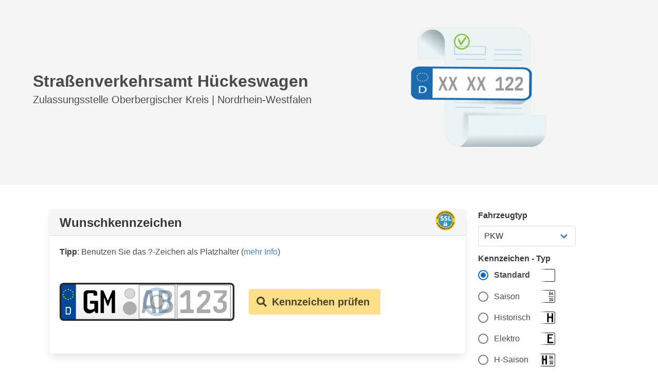

--- FILE ---
content_type: text/html; charset=utf-8
request_url: https://www.wunschkennzeichen-reservierung.de/hueckeswagen/zulassungsstelle
body_size: 65868
content:
<!doctype html>
<html data-n-head-ssr lang="de" data-n-head="%7B%22lang%22:%7B%22ssr%22:%22de%22%7D%7D">
  <head>
    
    <title>Straßenverkehrsamt Hückeswagen | Kfz-Online-Dienst</title><meta data-n-head="ssr" name="viewport" content="width=device-width"><meta data-n-head="ssr" name="msapplication-TileColor" content="#2a9d8f"><meta data-n-head="ssr" name="msapplication-config" content="/favicons/browserconfig.xml"><meta data-n-head="ssr" data-hid="description" name="description" content="Hückeswagen: Übersicht Services A-Z: Unterlagen, Formulare zum Herunterladen, Wunschkennzeichen- und Terminreservierung"><link data-n-head="ssr" rel="apple-touch-icon" sizes="180x180" href="/favicons/apple-touch-icon.png"><link data-n-head="ssr" rel="icon" type="image/png" sizes="32x32" href="/favicons/favicon-32x32.png"><link data-n-head="ssr" rel="icon" type="image/png" sizes="16x16" href="/favicons/favicon-16x16.png"><link data-n-head="ssr" rel="manifest" href="/favicons/site.webmanifest"><link data-n-head="ssr" rel="mask-icon" href="/favicons/safari-pinned-tab.svg" color="#DD0000"><link data-n-head="ssr" rel="shortcut icon" href="/favicons/favicon.ico"><link data-n-head="ssr" rel="preconnect" href="https://www.googletagmanager.com"><link data-n-head="ssr" rel="preconnect" href="https://www.google-analytics.com"><link data-n-head="ssr" rel="canonical" href="https://www.wunschkennzeichen-reservierung.de/hueckeswagen/zulassungsstelle"><link rel="modulepreload" href="/_nuxt/d210048.modern.js" as="script"><link rel="modulepreload" href="/_nuxt/e7a1b25.modern.js" as="script"><link rel="modulepreload" href="/_nuxt/0941741.modern.js" as="script"><link rel="modulepreload" href="/_nuxt/fd73c20.modern.js" as="script"><link rel="modulepreload" href="/_nuxt/a9460ca.modern.js" as="script"><link rel="modulepreload" href="/_nuxt/45c6282.modern.js" as="script"><link rel="modulepreload" href="/_nuxt/911977a.modern.js" as="script"><link rel="modulepreload" href="/_nuxt/081dcb8.modern.js" as="script"><link rel="modulepreload" href="/_nuxt/89450a8.modern.js" as="script"><link rel="modulepreload" href="/_nuxt/76b0283.modern.js" as="script"><link rel="modulepreload" href="/_nuxt/328a385.modern.js" as="script"><link rel="modulepreload" href="/_nuxt/961968a.modern.js" as="script"><link rel="modulepreload" href="/_nuxt/cefdf20.modern.js" as="script"><link rel="modulepreload" href="/_nuxt/97c8a7f.modern.js" as="script"><link rel="modulepreload" href="/_nuxt/22b3c0f.modern.js" as="script"><style data-vue-ssr-id="061012c5:0 123c697b:0 7cc37c29:0 3969a6ec:0 bfff79c0:0 2e218ab8:0 44273b8f:0 210c60cd:0 data-v-b9e0c488_0 data-v-521f6dde_0 32206cda:0 190e2ae8:0 670802ee:0 2037d511:0 5ae36d84:0 6ff7c755:0 7653dfd0:0 4bdf56ec:0 280a7689:0 4577215d:0 24cad313:0 1ed617cb:0 fb0e0ad0:0 5c60cfdf:0 876bd598:0 052606ed:0 e5c79d0e:0">.field.is-grouped{flex-wrap:wrap;margin-top:-1rem}.field.is-grouped .field{margin-top:1rem}/*! bulma.io v0.9.3 | MIT License | github.com/jgthms/bulma */.button,.file-cta,.file-name,.input,.pagination-ellipsis,.pagination-link,.pagination-next,.pagination-previous,.select select,.textarea{-moz-appearance:none;-webkit-appearance:none;align-items:center;border:1px solid transparent;border-radius:4px;box-shadow:none;display:inline-flex;font-size:1rem;height:2.5em;justify-content:flex-start;line-height:1.5;padding:calc(.5em - 1px) calc(.75em - 1px);position:relative;vertical-align:top}.button:active,.button:focus,.file-cta:active,.file-cta:focus,.file-name:active,.file-name:focus,.input:active,.input:focus,.is-active.button,.is-active.file-cta,.is-active.file-name,.is-active.input,.is-active.pagination-ellipsis,.is-active.pagination-link,.is-active.pagination-next,.is-active.pagination-previous,.is-active.textarea,.is-focused.button,.is-focused.file-cta,.is-focused.file-name,.is-focused.input,.is-focused.pagination-ellipsis,.is-focused.pagination-link,.is-focused.pagination-next,.is-focused.pagination-previous,.is-focused.textarea,.pagination-ellipsis:active,.pagination-ellipsis:focus,.pagination-link:active,.pagination-link:focus,.pagination-next:active,.pagination-next:focus,.pagination-previous:active,.pagination-previous:focus,.select select.is-active,.select select.is-focused,.select select:active,.select select:focus,.textarea:active,.textarea:focus{outline:none}.select fieldset[disabled] select,.select select[disabled],[disabled].button,[disabled].file-cta,[disabled].file-name,[disabled].input,[disabled].pagination-ellipsis,[disabled].pagination-link,[disabled].pagination-next,[disabled].pagination-previous,[disabled].textarea,fieldset[disabled] .button,fieldset[disabled] .file-cta,fieldset[disabled] .file-name,fieldset[disabled] .input,fieldset[disabled] .pagination-ellipsis,fieldset[disabled] .pagination-link,fieldset[disabled] .pagination-next,fieldset[disabled] .pagination-previous,fieldset[disabled] .select select,fieldset[disabled] .textarea{cursor:not-allowed}.b-checkbox.checkbox,.b-radio.radio,.breadcrumb,.button,.carousel,.carousel-list,.file,.is-unselectable,.pagination-ellipsis,.pagination-link,.pagination-next,.pagination-previous,.tabs{-webkit-touch-callout:none;-webkit-user-select:none;-moz-user-select:none;user-select:none}.navbar-link:not(.is-arrowless):after,.select:not(.is-multiple):not(.is-loading):after{border:3px solid transparent;border-radius:2px;border-right:0;border-top:0;content:" ";display:block;height:.625em;margin-top:-.4375em;pointer-events:none;position:absolute;top:50%;transform:rotate(-45deg);transform-origin:center;width:.625em}.block:not(:last-child),.box:not(:last-child),.breadcrumb:not(:last-child),.content:not(:last-child),.level:not(:last-child),.message:not(:last-child),.notification:not(:last-child),.pagination:not(:last-child),.progress-wrapper.is-not-native:not(:last-child),.progress:not(:last-child),.subtitle:not(:last-child),.table-container:not(:last-child),.table:not(:last-child),.tabs:not(:last-child),.title:not(:last-child){margin-bottom:1.5rem}.delete,.modal-close{-webkit-touch-callout:none;-webkit-user-select:none;-moz-user-select:none;user-select:none;-moz-appearance:none;-webkit-appearance:none;background-color:hsla(0,0%,4%,.2);border:none;border-radius:9999px;cursor:pointer;pointer-events:auto;display:inline-block;flex-grow:0;flex-shrink:0;font-size:0;height:20px;max-height:20px;max-width:20px;min-height:20px;min-width:20px;outline:none;position:relative;vertical-align:top;width:20px}.delete:after,.delete:before,.modal-close:after,.modal-close:before{background-color:#fff;content:"";display:block;left:50%;position:absolute;top:50%;transform:translateX(-50%) translateY(-50%) rotate(45deg);transform-origin:center center}.delete:before,.modal-close:before{height:2px;width:50%}.delete:after,.modal-close:after{height:50%;width:2px}.delete:focus,.delete:hover,.modal-close:focus,.modal-close:hover{background-color:hsla(0,0%,4%,.3)}.delete:active,.modal-close:active{background-color:hsla(0,0%,4%,.4)}.is-small.delete,.is-small.modal-close{height:16px;max-height:16px;max-width:16px;min-height:16px;min-width:16px;width:16px}.is-medium.delete,.is-medium.modal-close{height:24px;max-height:24px;max-width:24px;min-height:24px;min-width:24px;width:24px}.is-large.delete,.is-large.modal-close{height:32px;max-height:32px;max-width:32px;min-height:32px;min-width:32px;width:32px}.button.is-loading:after,.control.is-loading:after,.loader,.select.is-loading:after{animation:spinAround .5s linear infinite;border-radius:9999px;border-color:transparent transparent #dbdbdb #dbdbdb;border-style:solid;border-width:2px;content:"";display:block;height:1em;position:relative;width:1em}.hero-video,.image.is-1by1 .has-ratio,.image.is-1by1 img,.image.is-1by2 .has-ratio,.image.is-1by2 img,.image.is-1by3 .has-ratio,.image.is-1by3 img,.image.is-2by1 .has-ratio,.image.is-2by1 img,.image.is-2by3 .has-ratio,.image.is-2by3 img,.image.is-3by1 .has-ratio,.image.is-3by1 img,.image.is-3by2 .has-ratio,.image.is-3by2 img,.image.is-3by4 .has-ratio,.image.is-3by4 img,.image.is-3by5 .has-ratio,.image.is-3by5 img,.image.is-4by3 .has-ratio,.image.is-4by3 img,.image.is-4by5 .has-ratio,.image.is-4by5 img,.image.is-5by3 .has-ratio,.image.is-5by3 img,.image.is-5by4 .has-ratio,.image.is-5by4 img,.image.is-9by16 .has-ratio,.image.is-9by16 img,.image.is-16by9 .has-ratio,.image.is-16by9 img,.image.is-square .has-ratio,.image.is-square img,.is-overlay,.modal,.modal-background{bottom:0;left:0;position:absolute;right:0;top:0}.navbar-burger{-moz-appearance:none;-webkit-appearance:none;appearance:none;background:none;border:none;color:currentColor;font-family:inherit;font-size:1em}/*! minireset.css v0.0.6 | MIT License | github.com/jgthms/minireset.css */.navbar-burger,blockquote,body,dd,dl,dt,fieldset,figure,h1,h2,h3,h4,h5,h6,hr,html,iframe,legend,li,ol,p,pre,textarea,ul{margin:0;padding:0}h1,h2,h3,h4,h5,h6{font-size:100%;font-weight:400}ul{list-style:none}button,input,select,textarea{margin:0}html{box-sizing:border-box}*,:after,:before{box-sizing:inherit}img,video{height:auto;max-width:100%}iframe{border:0}table{border-collapse:collapse;border-spacing:0}td,th{padding:0}td:not([align]),th:not([align]){text-align:inherit}html{background-color:#fff;font-size:16px;-moz-osx-font-smoothing:grayscale;-webkit-font-smoothing:antialiased;min-width:300px;overflow-x:hidden;overflow-y:scroll;text-rendering:optimizeLegibility;-webkit-text-size-adjust:100%;-moz-text-size-adjust:100%;text-size-adjust:100%}article,aside,figure,footer,header,hgroup,section{display:block}body,button,input,optgroup,select,textarea{font-family:BlinkMacSystemFont,-apple-system,"Segoe UI","Roboto","Oxygen","Ubuntu","Cantarell","Fira Sans","Droid Sans","Helvetica Neue","Helvetica","Arial",sans-serif}code,pre{-moz-osx-font-smoothing:auto;-webkit-font-smoothing:auto;font-family:monospace}body{color:#4a4a4a;font-size:1em;font-weight:400;line-height:1.5}a{color:#4183c4;cursor:pointer;text-decoration:none}a strong{color:currentColor}a:hover{color:#363636}code{color:#da1039;font-size:.875em;font-weight:400;padding:.25em .5em}code,hr{background-color:#f5f5f5}hr{border:none;display:block;height:2px;margin:1.5rem 0}img{height:auto;max-width:100%}input[type=checkbox],input[type=radio]{vertical-align:baseline}small{font-size:.875em}span{font-style:inherit;font-weight:inherit}strong{color:#363636;font-weight:700}fieldset{border:none}pre{-webkit-overflow-scrolling:touch;background-color:#f5f5f5;color:#4a4a4a;font-size:.875em;overflow-x:auto;padding:1.25rem 1.5rem;white-space:pre;word-wrap:normal}pre code{background-color:transparent;color:currentColor;font-size:1em;padding:0}table td,table th{vertical-align:top}table td:not([align]),table th:not([align]){text-align:inherit}table th{color:#363636}@keyframes spinAround{0%{transform:rotate(0deg)}to{transform:rotate(359deg)}}.box{background-color:#fff;border-radius:6px;box-shadow:0 .5em 1em -.125em hsla(0,0%,4%,.1),0 0 0 1px hsla(0,0%,4%,.02);color:#4a4a4a;display:block;padding:1.25rem}a.box:focus,a.box:hover{box-shadow:0 .5em 1em -.125em hsla(0,0%,4%,.1),0 0 0 1px #4183c4}a.box:active{box-shadow:inset 0 1px 2px hsla(0,0%,4%,.2),0 0 0 1px #4183c4}.button{background-color:#fff;border-color:#dbdbdb;border-width:1px;color:#363636;cursor:pointer;justify-content:center;padding:calc(.5em - 1px) 1em;text-align:center;white-space:nowrap}.button strong{color:inherit}.button .icon,.button .icon.is-large,.button .icon.is-medium,.button .icon.is-small{height:1.5em;width:1.5em}.button .icon:first-child:not(:last-child){margin-left:calc(-.5em - 1px);margin-right:.25em}.button .icon:last-child:not(:first-child){margin-left:.25em;margin-right:calc(-.5em - 1px)}.button .icon:first-child:last-child{margin-left:calc(-.5em - 1px);margin-right:calc(-.5em - 1px)}.button.is-hovered,.button:hover{border-color:#b5b5b5;color:#363636}.button.is-focused,.button:focus{border-color:#485fc7;color:#363636}.button.is-focused:not(:active),.button:focus:not(:active){box-shadow:0 0 0 .125em rgba(65,131,196,.25)}.button.is-active,.button:active{border-color:#4a4a4a;color:#363636}.button.is-text{background-color:transparent;border-color:transparent;color:#4a4a4a;text-decoration:underline}.button.is-text.is-focused,.button.is-text.is-hovered,.button.is-text:focus,.button.is-text:hover{background-color:#f5f5f5;color:#363636}.button.is-text.is-active,.button.is-text:active{background-color:#e8e8e8;color:#363636}.button.is-text[disabled],fieldset[disabled] .button.is-text{background-color:transparent;border-color:transparent;box-shadow:none}.button.is-ghost{background:none;border-color:transparent;color:#4183c4;text-decoration:none}.button.is-ghost.is-hovered,.button.is-ghost:hover{color:#4183c4;text-decoration:underline}.button.is-white{background-color:#fff;border-color:transparent;color:#0a0a0a}.button.is-white.is-hovered,.button.is-white:hover{background-color:#f9f9f9;border-color:transparent;color:#0a0a0a}.button.is-white.is-focused,.button.is-white:focus{border-color:transparent;color:#0a0a0a}.button.is-white.is-focused:not(:active),.button.is-white:focus:not(:active){box-shadow:0 0 0 .125em hsla(0,0%,100%,.25)}.button.is-white.is-active,.button.is-white:active{background-color:#f2f2f2;border-color:transparent;color:#0a0a0a}.button.is-white[disabled],fieldset[disabled] .button.is-white{background-color:#fff;border-color:transparent;box-shadow:none}.button.is-white.is-inverted{background-color:#0a0a0a;color:#fff}.button.is-white.is-inverted.is-hovered,.button.is-white.is-inverted:hover{background-color:#000}.button.is-white.is-inverted[disabled],fieldset[disabled] .button.is-white.is-inverted{background-color:#0a0a0a;border-color:transparent;box-shadow:none;color:#fff}.button.is-white.is-loading:after{border-color:transparent transparent #0a0a0a #0a0a0a!important}.button.is-white.is-outlined{background-color:transparent;border-color:#fff;color:#fff}.button.is-white.is-outlined.is-focused,.button.is-white.is-outlined.is-hovered,.button.is-white.is-outlined:focus,.button.is-white.is-outlined:hover{background-color:#fff;border-color:#fff;color:#0a0a0a}.button.is-white.is-outlined.is-loading:after{border-color:transparent transparent #fff #fff!important}.button.is-white.is-outlined.is-loading.is-focused:after,.button.is-white.is-outlined.is-loading.is-hovered:after,.button.is-white.is-outlined.is-loading:focus:after,.button.is-white.is-outlined.is-loading:hover:after{border-color:transparent transparent #0a0a0a #0a0a0a!important}.button.is-white.is-outlined[disabled],fieldset[disabled] .button.is-white.is-outlined{background-color:transparent;border-color:#fff;box-shadow:none;color:#fff}.button.is-white.is-inverted.is-outlined{background-color:transparent;border-color:#0a0a0a;color:#0a0a0a}.button.is-white.is-inverted.is-outlined.is-focused,.button.is-white.is-inverted.is-outlined.is-hovered,.button.is-white.is-inverted.is-outlined:focus,.button.is-white.is-inverted.is-outlined:hover{background-color:#0a0a0a;color:#fff}.button.is-white.is-inverted.is-outlined.is-loading.is-focused:after,.button.is-white.is-inverted.is-outlined.is-loading.is-hovered:after,.button.is-white.is-inverted.is-outlined.is-loading:focus:after,.button.is-white.is-inverted.is-outlined.is-loading:hover:after{border-color:transparent transparent #fff #fff!important}.button.is-white.is-inverted.is-outlined[disabled],fieldset[disabled] .button.is-white.is-inverted.is-outlined{background-color:transparent;border-color:#0a0a0a;box-shadow:none;color:#0a0a0a}.button.is-black{background-color:#0a0a0a;border-color:transparent;color:#fff}.button.is-black.is-hovered,.button.is-black:hover{background-color:#040404;border-color:transparent;color:#fff}.button.is-black.is-focused,.button.is-black:focus{border-color:transparent;color:#fff}.button.is-black.is-focused:not(:active),.button.is-black:focus:not(:active){box-shadow:0 0 0 .125em hsla(0,0%,4%,.25)}.button.is-black.is-active,.button.is-black:active{background-color:#000;border-color:transparent;color:#fff}.button.is-black[disabled],fieldset[disabled] .button.is-black{background-color:#0a0a0a;border-color:transparent;box-shadow:none}.button.is-black.is-inverted{background-color:#fff;color:#0a0a0a}.button.is-black.is-inverted.is-hovered,.button.is-black.is-inverted:hover{background-color:#f2f2f2}.button.is-black.is-inverted[disabled],fieldset[disabled] .button.is-black.is-inverted{background-color:#fff;border-color:transparent;box-shadow:none;color:#0a0a0a}.button.is-black.is-loading:after{border-color:transparent transparent #fff #fff!important}.button.is-black.is-outlined{background-color:transparent;border-color:#0a0a0a;color:#0a0a0a}.button.is-black.is-outlined.is-focused,.button.is-black.is-outlined.is-hovered,.button.is-black.is-outlined:focus,.button.is-black.is-outlined:hover{background-color:#0a0a0a;border-color:#0a0a0a;color:#fff}.button.is-black.is-outlined.is-loading:after{border-color:transparent transparent #0a0a0a #0a0a0a!important}.button.is-black.is-outlined.is-loading.is-focused:after,.button.is-black.is-outlined.is-loading.is-hovered:after,.button.is-black.is-outlined.is-loading:focus:after,.button.is-black.is-outlined.is-loading:hover:after{border-color:transparent transparent #fff #fff!important}.button.is-black.is-outlined[disabled],fieldset[disabled] .button.is-black.is-outlined{background-color:transparent;border-color:#0a0a0a;box-shadow:none;color:#0a0a0a}.button.is-black.is-inverted.is-outlined{background-color:transparent;border-color:#fff;color:#fff}.button.is-black.is-inverted.is-outlined.is-focused,.button.is-black.is-inverted.is-outlined.is-hovered,.button.is-black.is-inverted.is-outlined:focus,.button.is-black.is-inverted.is-outlined:hover{background-color:#fff;color:#0a0a0a}.button.is-black.is-inverted.is-outlined.is-loading.is-focused:after,.button.is-black.is-inverted.is-outlined.is-loading.is-hovered:after,.button.is-black.is-inverted.is-outlined.is-loading:focus:after,.button.is-black.is-inverted.is-outlined.is-loading:hover:after{border-color:transparent transparent #0a0a0a #0a0a0a!important}.button.is-black.is-inverted.is-outlined[disabled],fieldset[disabled] .button.is-black.is-inverted.is-outlined{background-color:transparent;border-color:#fff;box-shadow:none;color:#fff}.button.is-light{background-color:#f5f5f5;border-color:transparent;color:rgba(0,0,0,.7)}.button.is-light.is-hovered,.button.is-light:hover{background-color:#eee;border-color:transparent;color:rgba(0,0,0,.7)}.button.is-light.is-focused,.button.is-light:focus{border-color:transparent;color:rgba(0,0,0,.7)}.button.is-light.is-focused:not(:active),.button.is-light:focus:not(:active){box-shadow:0 0 0 .125em hsla(0,0%,96%,.25)}.button.is-light.is-active,.button.is-light:active{background-color:#e8e8e8;border-color:transparent;color:rgba(0,0,0,.7)}.button.is-light[disabled],fieldset[disabled] .button.is-light{background-color:#f5f5f5;border-color:transparent;box-shadow:none}.button.is-light.is-inverted{color:#f5f5f5}.button.is-light.is-inverted,.button.is-light.is-inverted.is-hovered,.button.is-light.is-inverted:hover{background-color:rgba(0,0,0,.7)}.button.is-light.is-inverted[disabled],fieldset[disabled] .button.is-light.is-inverted{background-color:rgba(0,0,0,.7);border-color:transparent;box-shadow:none;color:#f5f5f5}.button.is-light.is-loading:after{border-color:transparent transparent rgba(0,0,0,.7) rgba(0,0,0,.7)!important}.button.is-light.is-outlined{background-color:transparent;border-color:#f5f5f5;color:#f5f5f5}.button.is-light.is-outlined.is-focused,.button.is-light.is-outlined.is-hovered,.button.is-light.is-outlined:focus,.button.is-light.is-outlined:hover{background-color:#f5f5f5;border-color:#f5f5f5;color:rgba(0,0,0,.7)}.button.is-light.is-outlined.is-loading:after{border-color:transparent transparent #f5f5f5 #f5f5f5!important}.button.is-light.is-outlined.is-loading.is-focused:after,.button.is-light.is-outlined.is-loading.is-hovered:after,.button.is-light.is-outlined.is-loading:focus:after,.button.is-light.is-outlined.is-loading:hover:after{border-color:transparent transparent rgba(0,0,0,.7) rgba(0,0,0,.7)!important}.button.is-light.is-outlined[disabled],fieldset[disabled] .button.is-light.is-outlined{background-color:transparent;border-color:#f5f5f5;box-shadow:none;color:#f5f5f5}.button.is-light.is-inverted.is-outlined{background-color:transparent;border-color:rgba(0,0,0,.7);color:rgba(0,0,0,.7)}.button.is-light.is-inverted.is-outlined.is-focused,.button.is-light.is-inverted.is-outlined.is-hovered,.button.is-light.is-inverted.is-outlined:focus,.button.is-light.is-inverted.is-outlined:hover{background-color:rgba(0,0,0,.7);color:#f5f5f5}.button.is-light.is-inverted.is-outlined.is-loading.is-focused:after,.button.is-light.is-inverted.is-outlined.is-loading.is-hovered:after,.button.is-light.is-inverted.is-outlined.is-loading:focus:after,.button.is-light.is-inverted.is-outlined.is-loading:hover:after{border-color:transparent transparent #f5f5f5 #f5f5f5!important}.button.is-light.is-inverted.is-outlined[disabled],fieldset[disabled] .button.is-light.is-inverted.is-outlined{background-color:transparent;border-color:rgba(0,0,0,.7);box-shadow:none;color:rgba(0,0,0,.7)}.button.is-dark{background-color:#363636;border-color:transparent;color:#fff}.button.is-dark.is-hovered,.button.is-dark:hover{background-color:#2f2f2f;border-color:transparent;color:#fff}.button.is-dark.is-focused,.button.is-dark:focus{border-color:transparent;color:#fff}.button.is-dark.is-focused:not(:active),.button.is-dark:focus:not(:active){box-shadow:0 0 0 .125em rgba(54,54,54,.25)}.button.is-dark.is-active,.button.is-dark:active{background-color:#292929;border-color:transparent;color:#fff}.button.is-dark[disabled],fieldset[disabled] .button.is-dark{background-color:#363636;border-color:transparent;box-shadow:none}.button.is-dark.is-inverted{background-color:#fff;color:#363636}.button.is-dark.is-inverted.is-hovered,.button.is-dark.is-inverted:hover{background-color:#f2f2f2}.button.is-dark.is-inverted[disabled],fieldset[disabled] .button.is-dark.is-inverted{background-color:#fff;border-color:transparent;box-shadow:none;color:#363636}.button.is-dark.is-loading:after{border-color:transparent transparent #fff #fff!important}.button.is-dark.is-outlined{background-color:transparent;border-color:#363636;color:#363636}.button.is-dark.is-outlined.is-focused,.button.is-dark.is-outlined.is-hovered,.button.is-dark.is-outlined:focus,.button.is-dark.is-outlined:hover{background-color:#363636;border-color:#363636;color:#fff}.button.is-dark.is-outlined.is-loading:after{border-color:transparent transparent #363636 #363636!important}.button.is-dark.is-outlined.is-loading.is-focused:after,.button.is-dark.is-outlined.is-loading.is-hovered:after,.button.is-dark.is-outlined.is-loading:focus:after,.button.is-dark.is-outlined.is-loading:hover:after{border-color:transparent transparent #fff #fff!important}.button.is-dark.is-outlined[disabled],fieldset[disabled] .button.is-dark.is-outlined{background-color:transparent;border-color:#363636;box-shadow:none;color:#363636}.button.is-dark.is-inverted.is-outlined{background-color:transparent;border-color:#fff;color:#fff}.button.is-dark.is-inverted.is-outlined.is-focused,.button.is-dark.is-inverted.is-outlined.is-hovered,.button.is-dark.is-inverted.is-outlined:focus,.button.is-dark.is-inverted.is-outlined:hover{background-color:#fff;color:#363636}.button.is-dark.is-inverted.is-outlined.is-loading.is-focused:after,.button.is-dark.is-inverted.is-outlined.is-loading.is-hovered:after,.button.is-dark.is-inverted.is-outlined.is-loading:focus:after,.button.is-dark.is-inverted.is-outlined.is-loading:hover:after{border-color:transparent transparent #363636 #363636!important}.button.is-dark.is-inverted.is-outlined[disabled],fieldset[disabled] .button.is-dark.is-inverted.is-outlined{background-color:transparent;border-color:#fff;box-shadow:none;color:#fff}.button.is-primary{background-color:#006eb8;border-color:transparent;color:#fff}.button.is-primary.is-hovered,.button.is-primary:hover{background-color:rgb(0,102.3777173913,171.25);border-color:transparent;color:#fff}.button.is-primary.is-focused,.button.is-primary:focus{border-color:transparent;color:#fff}.button.is-primary.is-focused:not(:active),.button.is-primary:focus:not(:active){box-shadow:0 0 0 .125em rgba(0,110,184,.25)}.button.is-primary.is-active,.button.is-primary:active{background-color:rgb(0,94.7554347826,158.5);border-color:transparent;color:#fff}.button.is-primary[disabled],fieldset[disabled] .button.is-primary{background-color:#006eb8;border-color:transparent;box-shadow:none}.button.is-primary.is-inverted{background-color:#fff;color:#006eb8}.button.is-primary.is-inverted.is-hovered,.button.is-primary.is-inverted:hover{background-color:#f2f2f2}.button.is-primary.is-inverted[disabled],fieldset[disabled] .button.is-primary.is-inverted{background-color:#fff;border-color:transparent;box-shadow:none;color:#006eb8}.button.is-primary.is-loading:after{border-color:transparent transparent #fff #fff!important}.button.is-primary.is-outlined{background-color:transparent;border-color:#006eb8;color:#006eb8}.button.is-primary.is-outlined.is-focused,.button.is-primary.is-outlined.is-hovered,.button.is-primary.is-outlined:focus,.button.is-primary.is-outlined:hover{background-color:#006eb8;border-color:#006eb8;color:#fff}.button.is-primary.is-outlined.is-loading:after{border-color:transparent transparent #006eb8 #006eb8!important}.button.is-primary.is-outlined.is-loading.is-focused:after,.button.is-primary.is-outlined.is-loading.is-hovered:after,.button.is-primary.is-outlined.is-loading:focus:after,.button.is-primary.is-outlined.is-loading:hover:after{border-color:transparent transparent #fff #fff!important}.button.is-primary.is-outlined[disabled],fieldset[disabled] .button.is-primary.is-outlined{background-color:transparent;border-color:#006eb8;box-shadow:none;color:#006eb8}.button.is-primary.is-inverted.is-outlined{background-color:transparent;border-color:#fff;color:#fff}.button.is-primary.is-inverted.is-outlined.is-focused,.button.is-primary.is-inverted.is-outlined.is-hovered,.button.is-primary.is-inverted.is-outlined:focus,.button.is-primary.is-inverted.is-outlined:hover{background-color:#fff;color:#006eb8}.button.is-primary.is-inverted.is-outlined.is-loading.is-focused:after,.button.is-primary.is-inverted.is-outlined.is-loading.is-hovered:after,.button.is-primary.is-inverted.is-outlined.is-loading:focus:after,.button.is-primary.is-inverted.is-outlined.is-loading:hover:after{border-color:transparent transparent #006eb8 #006eb8!important}.button.is-primary.is-inverted.is-outlined[disabled],fieldset[disabled] .button.is-primary.is-inverted.is-outlined{background-color:transparent;border-color:#fff;box-shadow:none;color:#fff}.button.is-link{background-color:#4183c4;border-color:transparent;color:#fff}.button.is-link.is-hovered,.button.is-link:hover{background-color:rgb(58.8222891566,124.6234939759,189.4277108434);border-color:transparent;color:#fff}.button.is-link.is-focused,.button.is-link:focus{border-color:transparent;color:#fff}.button.is-link.is-focused:not(:active),.button.is-link:focus:not(:active){box-shadow:0 0 0 .125em rgba(65,131,196,.25)}.button.is-link.is-active,.button.is-link:active{background-color:rgb(55.8012048193,118.2228915663,179.6987951807);border-color:transparent;color:#fff}.button.is-link[disabled],fieldset[disabled] .button.is-link{background-color:#4183c4;border-color:transparent;box-shadow:none}.button.is-link.is-inverted{background-color:#fff;color:#4183c4}.button.is-link.is-inverted.is-hovered,.button.is-link.is-inverted:hover{background-color:#f2f2f2}.button.is-link.is-inverted[disabled],fieldset[disabled] .button.is-link.is-inverted{background-color:#fff;border-color:transparent;box-shadow:none;color:#4183c4}.button.is-link.is-loading:after{border-color:transparent transparent #fff #fff!important}.button.is-link.is-outlined{background-color:transparent;border-color:#4183c4;color:#4183c4}.button.is-link.is-outlined.is-focused,.button.is-link.is-outlined.is-hovered,.button.is-link.is-outlined:focus,.button.is-link.is-outlined:hover{background-color:#4183c4;border-color:#4183c4;color:#fff}.button.is-link.is-outlined.is-loading:after{border-color:transparent transparent #4183c4 #4183c4!important}.button.is-link.is-outlined.is-loading.is-focused:after,.button.is-link.is-outlined.is-loading.is-hovered:after,.button.is-link.is-outlined.is-loading:focus:after,.button.is-link.is-outlined.is-loading:hover:after{border-color:transparent transparent #fff #fff!important}.button.is-link.is-outlined[disabled],fieldset[disabled] .button.is-link.is-outlined{background-color:transparent;border-color:#4183c4;box-shadow:none;color:#4183c4}.button.is-link.is-inverted.is-outlined{background-color:transparent;border-color:#fff;color:#fff}.button.is-link.is-inverted.is-outlined.is-focused,.button.is-link.is-inverted.is-outlined.is-hovered,.button.is-link.is-inverted.is-outlined:focus,.button.is-link.is-inverted.is-outlined:hover{background-color:#fff;color:#4183c4}.button.is-link.is-inverted.is-outlined.is-loading.is-focused:after,.button.is-link.is-inverted.is-outlined.is-loading.is-hovered:after,.button.is-link.is-inverted.is-outlined.is-loading:focus:after,.button.is-link.is-inverted.is-outlined.is-loading:hover:after{border-color:transparent transparent #4183c4 #4183c4!important}.button.is-link.is-inverted.is-outlined[disabled],fieldset[disabled] .button.is-link.is-inverted.is-outlined{background-color:transparent;border-color:#fff;box-shadow:none;color:#fff}.button.is-info{background-color:#3e8ed0;border-color:transparent;color:#fff}.button.is-info.is-hovered,.button.is-info:hover{background-color:#3488ce;border-color:transparent;color:#fff}.button.is-info.is-focused,.button.is-info:focus{border-color:transparent;color:#fff}.button.is-info.is-focused:not(:active),.button.is-info:focus:not(:active){box-shadow:0 0 0 .125em rgba(62,143,208,.25)}.button.is-info.is-active,.button.is-info:active{background-color:#3082c5;border-color:transparent;color:#fff}.button.is-info[disabled],fieldset[disabled] .button.is-info{background-color:#3e8ed0;border-color:transparent;box-shadow:none}.button.is-info.is-inverted{background-color:#fff;color:#3e8ed0}.button.is-info.is-inverted.is-hovered,.button.is-info.is-inverted:hover{background-color:#f2f2f2}.button.is-info.is-inverted[disabled],fieldset[disabled] .button.is-info.is-inverted{background-color:#fff;border-color:transparent;box-shadow:none;color:#3e8ed0}.button.is-info.is-loading:after{border-color:transparent transparent #fff #fff!important}.button.is-info.is-outlined{background-color:transparent;border-color:#3e8ed0;color:#3e8ed0}.button.is-info.is-outlined.is-focused,.button.is-info.is-outlined.is-hovered,.button.is-info.is-outlined:focus,.button.is-info.is-outlined:hover{background-color:#3e8ed0;border-color:#3e8ed0;color:#fff}.button.is-info.is-outlined.is-loading:after{border-color:transparent transparent #3e8ed0 #3e8ed0!important}.button.is-info.is-outlined.is-loading.is-focused:after,.button.is-info.is-outlined.is-loading.is-hovered:after,.button.is-info.is-outlined.is-loading:focus:after,.button.is-info.is-outlined.is-loading:hover:after{border-color:transparent transparent #fff #fff!important}.button.is-info.is-outlined[disabled],fieldset[disabled] .button.is-info.is-outlined{background-color:transparent;border-color:#3e8ed0;box-shadow:none;color:#3e8ed0}.button.is-info.is-inverted.is-outlined{background-color:transparent;border-color:#fff;color:#fff}.button.is-info.is-inverted.is-outlined.is-focused,.button.is-info.is-inverted.is-outlined.is-hovered,.button.is-info.is-inverted.is-outlined:focus,.button.is-info.is-inverted.is-outlined:hover{background-color:#fff;color:#3e8ed0}.button.is-info.is-inverted.is-outlined.is-loading.is-focused:after,.button.is-info.is-inverted.is-outlined.is-loading.is-hovered:after,.button.is-info.is-inverted.is-outlined.is-loading:focus:after,.button.is-info.is-inverted.is-outlined.is-loading:hover:after{border-color:transparent transparent #3e8ed0 #3e8ed0!important}.button.is-info.is-inverted.is-outlined[disabled],fieldset[disabled] .button.is-info.is-inverted.is-outlined{background-color:transparent;border-color:#fff;box-shadow:none;color:#fff}.button.is-success{background-color:#48c78e;border-color:transparent;color:#fff}.button.is-success.is-hovered,.button.is-success:hover{background-color:#3ec487;border-color:transparent;color:#fff}.button.is-success.is-focused,.button.is-success:focus{border-color:transparent;color:#fff}.button.is-success.is-focused:not(:active),.button.is-success:focus:not(:active){box-shadow:0 0 0 .125em rgba(72,199,142,.25)}.button.is-success.is-active,.button.is-success:active{background-color:#3abb81;border-color:transparent;color:#fff}.button.is-success[disabled],fieldset[disabled] .button.is-success{background-color:#48c78e;border-color:transparent;box-shadow:none}.button.is-success.is-inverted{background-color:#fff;color:#48c78e}.button.is-success.is-inverted.is-hovered,.button.is-success.is-inverted:hover{background-color:#f2f2f2}.button.is-success.is-inverted[disabled],fieldset[disabled] .button.is-success.is-inverted{background-color:#fff;border-color:transparent;box-shadow:none;color:#48c78e}.button.is-success.is-loading:after{border-color:transparent transparent #fff #fff!important}.button.is-success.is-outlined{background-color:transparent;border-color:#48c78e;color:#48c78e}.button.is-success.is-outlined.is-focused,.button.is-success.is-outlined.is-hovered,.button.is-success.is-outlined:focus,.button.is-success.is-outlined:hover{background-color:#48c78e;border-color:#48c78e;color:#fff}.button.is-success.is-outlined.is-loading:after{border-color:transparent transparent #48c78e #48c78e!important}.button.is-success.is-outlined.is-loading.is-focused:after,.button.is-success.is-outlined.is-loading.is-hovered:after,.button.is-success.is-outlined.is-loading:focus:after,.button.is-success.is-outlined.is-loading:hover:after{border-color:transparent transparent #fff #fff!important}.button.is-success.is-outlined[disabled],fieldset[disabled] .button.is-success.is-outlined{background-color:transparent;border-color:#48c78e;box-shadow:none;color:#48c78e}.button.is-success.is-inverted.is-outlined{background-color:transparent;border-color:#fff;color:#fff}.button.is-success.is-inverted.is-outlined.is-focused,.button.is-success.is-inverted.is-outlined.is-hovered,.button.is-success.is-inverted.is-outlined:focus,.button.is-success.is-inverted.is-outlined:hover{background-color:#fff;color:#48c78e}.button.is-success.is-inverted.is-outlined.is-loading.is-focused:after,.button.is-success.is-inverted.is-outlined.is-loading.is-hovered:after,.button.is-success.is-inverted.is-outlined.is-loading:focus:after,.button.is-success.is-inverted.is-outlined.is-loading:hover:after{border-color:transparent transparent #48c78e #48c78e!important}.button.is-success.is-inverted.is-outlined[disabled],fieldset[disabled] .button.is-success.is-inverted.is-outlined{background-color:transparent;border-color:#fff;box-shadow:none;color:#fff}.button.is-warning{background-color:#ffe08a;border-color:transparent;color:rgba(0,0,0,.7)}.button.is-warning.is-hovered,.button.is-warning:hover{background-color:#ffdc7d;border-color:transparent;color:rgba(0,0,0,.7)}.button.is-warning.is-focused,.button.is-warning:focus{border-color:transparent;color:rgba(0,0,0,.7)}.button.is-warning.is-focused:not(:active),.button.is-warning:focus:not(:active){box-shadow:0 0 0 .125em rgba(255,224,138,.25)}.button.is-warning.is-active,.button.is-warning:active{background-color:#ffd970;border-color:transparent;color:rgba(0,0,0,.7)}.button.is-warning[disabled],fieldset[disabled] .button.is-warning{background-color:#ffe08a;border-color:transparent;box-shadow:none}.button.is-warning.is-inverted{color:#ffe08a}.button.is-warning.is-inverted,.button.is-warning.is-inverted.is-hovered,.button.is-warning.is-inverted:hover{background-color:rgba(0,0,0,.7)}.button.is-warning.is-inverted[disabled],fieldset[disabled] .button.is-warning.is-inverted{background-color:rgba(0,0,0,.7);border-color:transparent;box-shadow:none;color:#ffe08a}.button.is-warning.is-loading:after{border-color:transparent transparent rgba(0,0,0,.7) rgba(0,0,0,.7)!important}.button.is-warning.is-outlined{background-color:transparent;border-color:#ffe08a;color:#ffe08a}.button.is-warning.is-outlined.is-focused,.button.is-warning.is-outlined.is-hovered,.button.is-warning.is-outlined:focus,.button.is-warning.is-outlined:hover{background-color:#ffe08a;border-color:#ffe08a;color:rgba(0,0,0,.7)}.button.is-warning.is-outlined.is-loading:after{border-color:transparent transparent #ffe08a #ffe08a!important}.button.is-warning.is-outlined.is-loading.is-focused:after,.button.is-warning.is-outlined.is-loading.is-hovered:after,.button.is-warning.is-outlined.is-loading:focus:after,.button.is-warning.is-outlined.is-loading:hover:after{border-color:transparent transparent rgba(0,0,0,.7) rgba(0,0,0,.7)!important}.button.is-warning.is-outlined[disabled],fieldset[disabled] .button.is-warning.is-outlined{background-color:transparent;border-color:#ffe08a;box-shadow:none;color:#ffe08a}.button.is-warning.is-inverted.is-outlined{background-color:transparent;border-color:rgba(0,0,0,.7);color:rgba(0,0,0,.7)}.button.is-warning.is-inverted.is-outlined.is-focused,.button.is-warning.is-inverted.is-outlined.is-hovered,.button.is-warning.is-inverted.is-outlined:focus,.button.is-warning.is-inverted.is-outlined:hover{background-color:rgba(0,0,0,.7);color:#ffe08a}.button.is-warning.is-inverted.is-outlined.is-loading.is-focused:after,.button.is-warning.is-inverted.is-outlined.is-loading.is-hovered:after,.button.is-warning.is-inverted.is-outlined.is-loading:focus:after,.button.is-warning.is-inverted.is-outlined.is-loading:hover:after{border-color:transparent transparent #ffe08a #ffe08a!important}.button.is-warning.is-inverted.is-outlined[disabled],fieldset[disabled] .button.is-warning.is-inverted.is-outlined{background-color:transparent;border-color:rgba(0,0,0,.7);box-shadow:none;color:rgba(0,0,0,.7)}.button.is-danger{background-color:#f24953;border-color:transparent;color:#fff}.button.is-danger.is-hovered,.button.is-danger:hover{background-color:rgb(241.15,61.1,71.7538461538);border-color:transparent;color:#fff}.button.is-danger.is-focused,.button.is-danger:focus{border-color:transparent;color:#fff}.button.is-danger.is-focused:not(:active),.button.is-danger:focus:not(:active){box-shadow:0 0 0 .125em rgba(242,73,83,.25)}.button.is-danger.is-active,.button.is-danger:active{background-color:rgb(240.3,49.2,60.5076923077);border-color:transparent;color:#fff}.button.is-danger[disabled],fieldset[disabled] .button.is-danger{background-color:#f24953;border-color:transparent;box-shadow:none}.button.is-danger.is-inverted{background-color:#fff;color:#f24953}.button.is-danger.is-inverted.is-hovered,.button.is-danger.is-inverted:hover{background-color:#f2f2f2}.button.is-danger.is-inverted[disabled],fieldset[disabled] .button.is-danger.is-inverted{background-color:#fff;border-color:transparent;box-shadow:none;color:#f24953}.button.is-danger.is-loading:after{border-color:transparent transparent #fff #fff!important}.button.is-danger.is-outlined{background-color:transparent;border-color:#f24953;color:#f24953}.button.is-danger.is-outlined.is-focused,.button.is-danger.is-outlined.is-hovered,.button.is-danger.is-outlined:focus,.button.is-danger.is-outlined:hover{background-color:#f24953;border-color:#f24953;color:#fff}.button.is-danger.is-outlined.is-loading:after{border-color:transparent transparent #f24953 #f24953!important}.button.is-danger.is-outlined.is-loading.is-focused:after,.button.is-danger.is-outlined.is-loading.is-hovered:after,.button.is-danger.is-outlined.is-loading:focus:after,.button.is-danger.is-outlined.is-loading:hover:after{border-color:transparent transparent #fff #fff!important}.button.is-danger.is-outlined[disabled],fieldset[disabled] .button.is-danger.is-outlined{background-color:transparent;border-color:#f24953;box-shadow:none;color:#f24953}.button.is-danger.is-inverted.is-outlined{background-color:transparent;border-color:#fff;color:#fff}.button.is-danger.is-inverted.is-outlined.is-focused,.button.is-danger.is-inverted.is-outlined.is-hovered,.button.is-danger.is-inverted.is-outlined:focus,.button.is-danger.is-inverted.is-outlined:hover{background-color:#fff;color:#f24953}.button.is-danger.is-inverted.is-outlined.is-loading.is-focused:after,.button.is-danger.is-inverted.is-outlined.is-loading.is-hovered:after,.button.is-danger.is-inverted.is-outlined.is-loading:focus:after,.button.is-danger.is-inverted.is-outlined.is-loading:hover:after{border-color:transparent transparent #f24953 #f24953!important}.button.is-danger.is-inverted.is-outlined[disabled],fieldset[disabled] .button.is-danger.is-inverted.is-outlined{background-color:transparent;border-color:#fff;box-shadow:none;color:#fff}.button.is-small:not(.is-rounded){border-radius:2px}.button.is-small{font-size:.75rem}.button.is-normal{font-size:1rem}.button.is-medium{font-size:1.25rem}.button.is-large{font-size:1.5rem}.button[disabled],fieldset[disabled] .button{background-color:#fff;border-color:#dbdbdb;box-shadow:none;opacity:.5}.button.is-fullwidth{display:flex;width:100%}.button.is-loading{color:transparent!important;pointer-events:none}.button.is-loading:after{position:absolute;left:calc(50% - .5em);top:calc(50% - .5em);position:absolute!important}.button.is-static{background-color:#f5f5f5;border-color:#dbdbdb;color:#7a7a7a;box-shadow:none;pointer-events:none}.button.is-rounded{border-radius:9999px;padding-left:1.25em;padding-right:1.25em}.buttons{align-items:center;display:flex;flex-wrap:wrap;justify-content:flex-start}.buttons .button{margin-bottom:.5rem}.buttons .button:not(:last-child):not(.is-fullwidth){margin-right:.5rem}.buttons:last-child{margin-bottom:-.5rem}.buttons:not(:last-child){margin-bottom:1rem}.buttons.are-small .button:not(.is-normal):not(.is-medium):not(.is-large):not(.is-rounded){border-radius:2px}.buttons.are-small .button:not(.is-normal):not(.is-medium):not(.is-large){font-size:.75rem}.buttons.are-medium .button:not(.is-small):not(.is-normal):not(.is-large){font-size:1.25rem}.buttons.are-large .button:not(.is-small):not(.is-normal):not(.is-medium){font-size:1.5rem}.buttons.has-addons .button:not(:first-child){border-bottom-left-radius:0;border-top-left-radius:0}.buttons.has-addons .button:not(:last-child){border-bottom-right-radius:0;border-top-right-radius:0;margin-right:-1px}.buttons.has-addons .button:last-child{margin-right:0}.buttons.has-addons .button.is-hovered,.buttons.has-addons .button:hover{z-index:2}.buttons.has-addons .button.is-active,.buttons.has-addons .button.is-focused,.buttons.has-addons .button.is-selected,.buttons.has-addons .button:active,.buttons.has-addons .button:focus{z-index:3}.buttons.has-addons .button.is-active:hover,.buttons.has-addons .button.is-focused:hover,.buttons.has-addons .button.is-selected:hover,.buttons.has-addons .button:active:hover,.buttons.has-addons .button:focus:hover{z-index:4}.buttons.has-addons .button.is-expanded{flex-grow:1;flex-shrink:1}.buttons.is-centered{justify-content:center}.buttons.is-centered:not(.has-addons) .button:not(.is-fullwidth){margin-left:.25rem;margin-right:.25rem}.buttons.is-right{justify-content:flex-end}.buttons.is-right:not(.has-addons) .button:not(.is-fullwidth){margin-left:.25rem;margin-right:.25rem}.container{flex-grow:1;margin:0 auto;position:relative;width:auto}.container.is-fluid{max-width:none!important;padding-left:32px;padding-right:32px;width:100%}@media screen and (min-width:1024px){.container{max-width:960px}}@media screen and (max-width:1215px){.container.is-widescreen:not(.is-max-desktop){max-width:1152px}}@media screen and (max-width:1407px){.container.is-fullhd:not(.is-max-desktop):not(.is-max-widescreen){max-width:1344px}}@media screen and (min-width:1216px){.container:not(.is-max-desktop){max-width:1152px}}@media screen and (min-width:1408px){.container:not(.is-max-desktop):not(.is-max-widescreen){max-width:1344px}}.content li+li{margin-top:.25em}.content blockquote:not(:last-child),.content dl:not(:last-child),.content ol:not(:last-child),.content p:not(:last-child),.content pre:not(:last-child),.content table:not(:last-child),.content ul:not(:last-child){margin-bottom:1em}.content h1,.content h2,.content h3,.content h4,.content h5,.content h6{color:#363636;font-weight:600;line-height:1.125}.content h1{font-size:2em;margin-bottom:.5em}.content h1:not(:first-child){margin-top:1em}.content h2{font-size:1.75em;margin-bottom:.5714em}.content h2:not(:first-child){margin-top:1.1428em}.content h3{font-size:1.5em;margin-bottom:.6666em}.content h3:not(:first-child){margin-top:1.3333em}.content h4{font-size:1.25em;margin-bottom:.8em}.content h5{font-size:1.125em;margin-bottom:.8888em}.content h6{font-size:1em;margin-bottom:1em}.content blockquote{background-color:#f5f5f5;border-left:5px solid #dbdbdb;padding:1.25em 1.5em}.content ol{list-style-position:outside;margin-left:2em;margin-top:1em}.content ol:not([type]){list-style-type:decimal}.content ol:not([type]).is-lower-alpha{list-style-type:lower-alpha}.content ol:not([type]).is-lower-roman{list-style-type:lower-roman}.content ol:not([type]).is-upper-alpha{list-style-type:upper-alpha}.content ol:not([type]).is-upper-roman{list-style-type:upper-roman}.content ul{list-style:disc outside;margin-left:2em;margin-top:1em}.content ul ul{list-style-type:circle;margin-top:.5em}.content ul ul ul{list-style-type:square}.content dd{margin-left:2em}.content figure{margin-left:2em;margin-right:2em;text-align:center}.content figure:not(:first-child){margin-top:2em}.content figure:not(:last-child){margin-bottom:2em}.content figure img{display:inline-block}.content figure figcaption{font-style:italic}.content pre{-webkit-overflow-scrolling:touch;overflow-x:auto;padding:1.25em 1.5em;white-space:pre;word-wrap:normal}.content sub,.content sup{font-size:75%}.content table{width:100%}.content table td,.content table th{border:solid #dbdbdb;border-width:0 0 1px;padding:.5em .75em;vertical-align:top}.content table th{color:#363636}.content table th:not([align]){text-align:inherit}.content table thead td,.content table thead th{border-width:0 0 2px;color:#363636}.content table tfoot td,.content table tfoot th{border-width:2px 0 0;color:#363636}.content table tbody tr:last-child td,.content table tbody tr:last-child th{border-bottom-width:0}.content .tabs li+li{margin-top:0}.content.is-small{font-size:.75rem}.content.is-normal{font-size:1rem}.content.is-medium{font-size:1.25rem}.content.is-large{font-size:1.5rem}.icon{align-items:center;display:inline-flex;justify-content:center;height:1.5rem;width:1.5rem}.icon.is-small{height:1rem;width:1rem}.icon.is-medium{height:2rem;width:2rem}.icon.is-large{height:3rem;width:3rem}.icon-text{align-items:flex-start;color:inherit;display:inline-flex;flex-wrap:wrap;line-height:1.5rem;vertical-align:top}.icon-text .icon{flex-grow:0;flex-shrink:0}.icon-text .icon:not(:last-child){margin-right:.25em}.icon-text .icon:not(:first-child){margin-left:.25em}div.icon-text{display:flex}.image{display:block;position:relative}.image img{display:block;height:auto;width:100%}.image img.is-rounded{border-radius:9999px}.image.is-fullwidth{width:100%}.image.is-1by1 .has-ratio,.image.is-1by1 img,.image.is-1by2 .has-ratio,.image.is-1by2 img,.image.is-1by3 .has-ratio,.image.is-1by3 img,.image.is-2by1 .has-ratio,.image.is-2by1 img,.image.is-2by3 .has-ratio,.image.is-2by3 img,.image.is-3by1 .has-ratio,.image.is-3by1 img,.image.is-3by2 .has-ratio,.image.is-3by2 img,.image.is-3by4 .has-ratio,.image.is-3by4 img,.image.is-3by5 .has-ratio,.image.is-3by5 img,.image.is-4by3 .has-ratio,.image.is-4by3 img,.image.is-4by5 .has-ratio,.image.is-4by5 img,.image.is-5by3 .has-ratio,.image.is-5by3 img,.image.is-5by4 .has-ratio,.image.is-5by4 img,.image.is-9by16 .has-ratio,.image.is-9by16 img,.image.is-16by9 .has-ratio,.image.is-16by9 img,.image.is-square .has-ratio,.image.is-square img{height:100%;width:100%}.image.is-1by1,.image.is-square{padding-top:100%}.image.is-5by4{padding-top:80%}.image.is-4by3{padding-top:75%}.image.is-3by2{padding-top:66.6666%}.image.is-5by3{padding-top:60%}.image.is-16by9{padding-top:56.25%}.image.is-2by1{padding-top:50%}.image.is-3by1{padding-top:33.3333%}.image.is-4by5{padding-top:125%}.image.is-3by4{padding-top:133.3333%}.image.is-2by3{padding-top:150%}.image.is-3by5{padding-top:166.6666%}.image.is-9by16{padding-top:177.7777%}.image.is-1by2{padding-top:200%}.image.is-1by3{padding-top:300%}.image.is-16x16{height:16px;width:16px}.image.is-24x24{height:24px;width:24px}.image.is-32x32{height:32px;width:32px}.image.is-48x48{height:48px;width:48px}.image.is-64x64{height:64px;width:64px}.image.is-96x96{height:96px;width:96px}.image.is-128x128{height:128px;width:128px}.notification{background-color:#f5f5f5;border-radius:4px;position:relative;padding:1.25rem 2.5rem 1.25rem 1.5rem}.notification a:not(.button):not(.dropdown-item){color:currentColor;text-decoration:underline}.notification strong{color:currentColor}.notification code,.notification pre{background:#fff}.notification pre code{background:transparent}.notification>.delete{right:.5rem;position:absolute;top:.5rem}.notification .content,.notification .subtitle,.notification .title{color:currentColor}.notification.is-white{background-color:#fff;color:#0a0a0a}.notification.is-black{background-color:#0a0a0a;color:#fff}.notification.is-light{background-color:#f5f5f5;color:rgba(0,0,0,.7)}.notification.is-dark{background-color:#363636;color:#fff}.notification.is-primary{background-color:#006eb8;color:#fff}.notification.is-link{background-color:#4183c4;color:#fff}.notification.is-info{background-color:#3e8ed0;color:#fff}.notification.is-success{background-color:#48c78e;color:#fff}.notification.is-warning{background-color:#ffe08a;color:rgba(0,0,0,.7)}.notification.is-danger{background-color:#f24953;color:#fff}.progress,.progress-wrapper.is-not-native{-moz-appearance:none;-webkit-appearance:none;border:none;border-radius:9999px;display:block;height:1rem;overflow:hidden;padding:0;width:100%}.progress-wrapper.is-not-native::-webkit-progress-bar,.progress::-webkit-progress-bar{background-color:#ededed}.progress-wrapper.is-not-native::-webkit-progress-value,.progress::-webkit-progress-value{background-color:#4a4a4a}.progress-wrapper.is-not-native::-moz-progress-bar,.progress::-moz-progress-bar{background-color:#4a4a4a}.progress-wrapper.is-not-native::-ms-fill,.progress::-ms-fill{background-color:#4a4a4a;border:none}.is-white.progress-wrapper.is-not-native::-webkit-progress-value,.progress.is-white::-webkit-progress-value{background-color:#fff}.is-white.progress-wrapper.is-not-native::-moz-progress-bar,.progress.is-white::-moz-progress-bar{background-color:#fff}.is-white.progress-wrapper.is-not-native::-ms-fill,.progress.is-white::-ms-fill{background-color:#fff}.is-white.progress-wrapper.is-not-native:indeterminate,.progress.is-white:indeterminate{background-image:linear-gradient(90deg,#fff 30%,#ededed 0)}.is-black.progress-wrapper.is-not-native::-webkit-progress-value,.progress.is-black::-webkit-progress-value{background-color:#0a0a0a}.is-black.progress-wrapper.is-not-native::-moz-progress-bar,.progress.is-black::-moz-progress-bar{background-color:#0a0a0a}.is-black.progress-wrapper.is-not-native::-ms-fill,.progress.is-black::-ms-fill{background-color:#0a0a0a}.is-black.progress-wrapper.is-not-native:indeterminate,.progress.is-black:indeterminate{background-image:linear-gradient(90deg,#0a0a0a 30%,#ededed 0)}.is-light.progress-wrapper.is-not-native::-webkit-progress-value,.progress.is-light::-webkit-progress-value{background-color:#f5f5f5}.is-light.progress-wrapper.is-not-native::-moz-progress-bar,.progress.is-light::-moz-progress-bar{background-color:#f5f5f5}.is-light.progress-wrapper.is-not-native::-ms-fill,.progress.is-light::-ms-fill{background-color:#f5f5f5}.is-light.progress-wrapper.is-not-native:indeterminate,.progress.is-light:indeterminate{background-image:linear-gradient(90deg,#f5f5f5 30%,#ededed 0)}.is-dark.progress-wrapper.is-not-native::-webkit-progress-value,.progress.is-dark::-webkit-progress-value{background-color:#363636}.is-dark.progress-wrapper.is-not-native::-moz-progress-bar,.progress.is-dark::-moz-progress-bar{background-color:#363636}.is-dark.progress-wrapper.is-not-native::-ms-fill,.progress.is-dark::-ms-fill{background-color:#363636}.is-dark.progress-wrapper.is-not-native:indeterminate,.progress.is-dark:indeterminate{background-image:linear-gradient(90deg,#363636 30%,#ededed 0)}.is-primary.progress-wrapper.is-not-native::-webkit-progress-value,.progress.is-primary::-webkit-progress-value{background-color:#006eb8}.is-primary.progress-wrapper.is-not-native::-moz-progress-bar,.progress.is-primary::-moz-progress-bar{background-color:#006eb8}.is-primary.progress-wrapper.is-not-native::-ms-fill,.progress.is-primary::-ms-fill{background-color:#006eb8}.is-primary.progress-wrapper.is-not-native:indeterminate,.progress.is-primary:indeterminate{background-image:linear-gradient(90deg,#006eb8 30%,#ededed 0)}.is-link.progress-wrapper.is-not-native::-webkit-progress-value,.progress.is-link::-webkit-progress-value{background-color:#4183c4}.is-link.progress-wrapper.is-not-native::-moz-progress-bar,.progress.is-link::-moz-progress-bar{background-color:#4183c4}.is-link.progress-wrapper.is-not-native::-ms-fill,.progress.is-link::-ms-fill{background-color:#4183c4}.is-link.progress-wrapper.is-not-native:indeterminate,.progress.is-link:indeterminate{background-image:linear-gradient(90deg,#4183c4 30%,#ededed 0)}.is-info.progress-wrapper.is-not-native::-webkit-progress-value,.progress.is-info::-webkit-progress-value{background-color:#3e8ed0}.is-info.progress-wrapper.is-not-native::-moz-progress-bar,.progress.is-info::-moz-progress-bar{background-color:#3e8ed0}.is-info.progress-wrapper.is-not-native::-ms-fill,.progress.is-info::-ms-fill{background-color:#3e8ed0}.is-info.progress-wrapper.is-not-native:indeterminate,.progress.is-info:indeterminate{background-image:linear-gradient(90deg,#3e8ed0 30%,#ededed 0)}.is-success.progress-wrapper.is-not-native::-webkit-progress-value,.progress.is-success::-webkit-progress-value{background-color:#48c78e}.is-success.progress-wrapper.is-not-native::-moz-progress-bar,.progress.is-success::-moz-progress-bar{background-color:#48c78e}.is-success.progress-wrapper.is-not-native::-ms-fill,.progress.is-success::-ms-fill{background-color:#48c78e}.is-success.progress-wrapper.is-not-native:indeterminate,.progress.is-success:indeterminate{background-image:linear-gradient(90deg,#48c78e 30%,#ededed 0)}.is-warning.progress-wrapper.is-not-native::-webkit-progress-value,.progress.is-warning::-webkit-progress-value{background-color:#ffe08a}.is-warning.progress-wrapper.is-not-native::-moz-progress-bar,.progress.is-warning::-moz-progress-bar{background-color:#ffe08a}.is-warning.progress-wrapper.is-not-native::-ms-fill,.progress.is-warning::-ms-fill{background-color:#ffe08a}.is-warning.progress-wrapper.is-not-native:indeterminate,.progress.is-warning:indeterminate{background-image:linear-gradient(90deg,#ffe08a 30%,#ededed 0)}.is-danger.progress-wrapper.is-not-native::-webkit-progress-value,.progress.is-danger::-webkit-progress-value{background-color:#f24953}.is-danger.progress-wrapper.is-not-native::-moz-progress-bar,.progress.is-danger::-moz-progress-bar{background-color:#f24953}.is-danger.progress-wrapper.is-not-native::-ms-fill,.progress.is-danger::-ms-fill{background-color:#f24953}.is-danger.progress-wrapper.is-not-native:indeterminate,.progress.is-danger:indeterminate{background-image:linear-gradient(90deg,#f24953 30%,#ededed 0)}.progress-wrapper.is-not-native:indeterminate,.progress:indeterminate{animation-duration:1.5s;animation-iteration-count:infinite;animation-name:moveIndeterminate;animation-timing-function:linear;background-color:#ededed;background-image:linear-gradient(90deg,#4a4a4a 30%,#ededed 0);background-position:0 0;background-repeat:no-repeat;background-size:150% 150%}.progress-wrapper.is-not-native:indeterminate::-webkit-progress-bar,.progress:indeterminate::-webkit-progress-bar{background-color:transparent}.progress-wrapper.is-not-native:indeterminate::-moz-progress-bar,.progress:indeterminate::-moz-progress-bar{background-color:transparent}.progress-wrapper.is-not-native:indeterminate::-ms-fill,.progress:indeterminate::-ms-fill{animation-name:none}.is-small.progress-wrapper.is-not-native,.progress.is-small{height:.75rem}.is-medium.progress-wrapper.is-not-native,.progress.is-medium{height:1.25rem}.is-large.progress-wrapper.is-not-native,.progress.is-large{height:1.5rem}@keyframes moveIndeterminate{0%{background-position:200% 0}to{background-position:-200% 0}}.table{background-color:#fff;color:#363636}.table td,.table th{border:solid #dbdbdb;border-width:0 0 1px;padding:.5em .75em;vertical-align:top}.table td.is-white,.table th.is-white{background-color:#fff;border-color:#fff;color:#0a0a0a}.table td.is-black,.table th.is-black{background-color:#0a0a0a;border-color:#0a0a0a;color:#fff}.table td.is-light,.table th.is-light{background-color:#f5f5f5;border-color:#f5f5f5;color:rgba(0,0,0,.7)}.table td.is-dark,.table th.is-dark{background-color:#363636;border-color:#363636;color:#fff}.table td.is-primary,.table th.is-primary{background-color:#006eb8;border-color:#006eb8;color:#fff}.table td.is-link,.table th.is-link{background-color:#4183c4;border-color:#4183c4;color:#fff}.table td.is-info,.table th.is-info{background-color:#3e8ed0;border-color:#3e8ed0;color:#fff}.table td.is-success,.table th.is-success{background-color:#48c78e;border-color:#48c78e;color:#fff}.table td.is-warning,.table th.is-warning{background-color:#ffe08a;border-color:#ffe08a;color:rgba(0,0,0,.7)}.table td.is-danger,.table th.is-danger{background-color:#f24953;border-color:#f24953;color:#fff}.table td.is-narrow,.table th.is-narrow{white-space:nowrap;width:1%}.table td.is-selected,.table th.is-selected{background-color:#006eb8;color:#fff}.table td.is-selected a,.table td.is-selected strong,.table th.is-selected a,.table th.is-selected strong{color:currentColor}.table td.is-vcentered,.table th.is-vcentered{vertical-align:middle}.table th{color:#363636}.table th:not([align]){text-align:inherit}.table tr.is-selected{background-color:#006eb8;color:#fff}.table tr.is-selected a,.table tr.is-selected strong{color:currentColor}.table tr.is-selected td,.table tr.is-selected th{border-color:#fff;color:currentColor}.table thead{background-color:transparent}.table thead td,.table thead th{border-width:0 0 2px;color:#363636}.table tfoot{background-color:transparent}.table tfoot td,.table tfoot th{border-width:2px 0 0;color:#363636}.table tbody{background-color:transparent}.table tbody tr:last-child td,.table tbody tr:last-child th{border-bottom-width:0}.table.is-bordered td,.table.is-bordered th{border-width:1px}.table.is-bordered tr:last-child td,.table.is-bordered tr:last-child th{border-bottom-width:1px}.table.is-fullwidth{width:100%}.table.is-hoverable.is-striped tbody tr:not(.is-selected):hover,.table.is-hoverable tbody tr:not(.is-selected):hover{background-color:#fafafa}.table.is-hoverable.is-striped tbody tr:not(.is-selected):hover:nth-child(2n){background-color:#f5f5f5}.table.is-narrow td,.table.is-narrow th{padding:.25em .5em}.table.is-striped tbody tr:not(.is-selected):nth-child(2n){background-color:#fafafa}.table-container{-webkit-overflow-scrolling:touch;overflow:auto;overflow-y:hidden;max-width:100%}.tags{align-items:center;display:flex;flex-wrap:wrap;justify-content:flex-start}.tags .tag{margin-bottom:.5rem}.tags .tag:not(:last-child){margin-right:.5rem}.tags:last-child{margin-bottom:-.5rem}.tags:not(:last-child){margin-bottom:1rem}.tags.are-medium .tag:not(.is-normal):not(.is-large){font-size:1rem}.tags.are-large .tag:not(.is-normal):not(.is-medium){font-size:1.25rem}.tags.is-centered{justify-content:center}.tags.is-centered .tag{margin-right:.25rem;margin-left:.25rem}.tags.is-right{justify-content:flex-end}.tags.is-right .tag:not(:first-child){margin-left:.5rem}.tags.has-addons .tag,.tags.is-right .tag:not(:last-child){margin-right:0}.tags.has-addons .tag:not(:first-child){margin-left:0;border-top-left-radius:0;border-bottom-left-radius:0}.tags.has-addons .tag:not(:last-child){border-top-right-radius:0;border-bottom-right-radius:0}.tag:not(body){align-items:center;background-color:#f5f5f5;border-radius:4px;color:#4a4a4a;display:inline-flex;font-size:.75rem;height:2em;justify-content:center;line-height:1.5;padding-left:.75em;padding-right:.75em;white-space:nowrap}.tag:not(body) .delete{margin-left:.25rem;margin-right:-.375rem}.tag:not(body).is-white{background-color:#fff;color:#0a0a0a}.tag:not(body).is-black{background-color:#0a0a0a;color:#fff}.tag:not(body).is-light{background-color:#f5f5f5;color:rgba(0,0,0,.7)}.tag:not(body).is-dark{background-color:#363636;color:#fff}.tag:not(body).is-primary{background-color:#006eb8;color:#fff}.tag:not(body).is-link{background-color:#4183c4;color:#fff}.tag:not(body).is-info{background-color:#3e8ed0;color:#fff}.tag:not(body).is-success{background-color:#48c78e;color:#fff}.tag:not(body).is-warning{background-color:#ffe08a;color:rgba(0,0,0,.7)}.tag:not(body).is-danger{background-color:#f24953;color:#fff}.tag:not(body).is-normal{font-size:.75rem}.tag:not(body).is-medium{font-size:1rem}.tag:not(body).is-large{font-size:1.25rem}.tag:not(body) .icon:first-child:not(:last-child){margin-left:-.375em;margin-right:.1875em}.tag:not(body) .icon:last-child:not(:first-child){margin-left:.1875em;margin-right:-.375em}.tag:not(body) .icon:first-child:last-child{margin-left:-.375em;margin-right:-.375em}.tag:not(body).is-delete{margin-left:1px;padding:0;position:relative;width:2em}.tag:not(body).is-delete:after,.tag:not(body).is-delete:before{background-color:currentColor;content:"";display:block;left:50%;position:absolute;top:50%;transform:translateX(-50%) translateY(-50%) rotate(45deg);transform-origin:center center}.tag:not(body).is-delete:before{height:1px;width:50%}.tag:not(body).is-delete:after{height:50%;width:1px}.tag:not(body).is-delete:focus,.tag:not(body).is-delete:hover{background-color:#e8e8e8}.tag:not(body).is-delete:active{background-color:#dbdbdb}.tag:not(body).is-rounded{border-radius:9999px}a.tag:hover{text-decoration:underline}.subtitle,.title{word-break:break-word}.subtitle em,.subtitle span,.title em,.title span{font-weight:inherit}.subtitle sub,.subtitle sup,.title sub,.title sup{font-size:.75em}.subtitle .tag,.title .tag{vertical-align:middle}.title{color:#363636;font-size:2rem;font-weight:600;line-height:1.125}.title strong{color:inherit;font-weight:inherit}.title:not(.is-spaced)+.subtitle{margin-top:-1.25rem}.title.is-1{font-size:3rem}.title.is-2{font-size:2.5rem}.title.is-3{font-size:2rem}.title.is-4{font-size:1.5rem}.title.is-5{font-size:1.25rem}.title.is-6{font-size:1rem}.title.is-7{font-size:.75rem}.subtitle{color:#4a4a4a;font-size:1.25rem;font-weight:400;line-height:1.25}.subtitle strong{color:#363636;font-weight:600}.subtitle:not(.is-spaced)+.title{margin-top:-1.25rem}.subtitle.is-1{font-size:3rem}.subtitle.is-2{font-size:2.5rem}.subtitle.is-3{font-size:2rem}.subtitle.is-4{font-size:1.5rem}.subtitle.is-5{font-size:1.25rem}.subtitle.is-6{font-size:1rem}.subtitle.is-7{font-size:.75rem}.heading{display:block;font-size:11px;letter-spacing:1px;margin-bottom:5px;text-transform:uppercase}.number{align-items:center;background-color:#f5f5f5;border-radius:9999px;display:inline-flex;font-size:1.25rem;height:2em;justify-content:center;margin-right:1.5rem;min-width:2.5em;padding:.25rem .5rem;text-align:center;vertical-align:top}.input,.select select,.textarea{background-color:#fff;border-color:#dbdbdb;border-radius:4px;color:#363636}.input::-moz-placeholder,.select select::-moz-placeholder,.textarea::-moz-placeholder{color:rgba(54,54,54,.3)}.input::-webkit-input-placeholder,.select select::-webkit-input-placeholder,.textarea::-webkit-input-placeholder{color:rgba(54,54,54,.3)}.input:-moz-placeholder,.select select:-moz-placeholder,.textarea:-moz-placeholder{color:rgba(54,54,54,.3)}.input:-ms-input-placeholder,.select select:-ms-input-placeholder,.textarea:-ms-input-placeholder{color:rgba(54,54,54,.3)}.input:hover,.is-hovered.input,.is-hovered.textarea,.select select.is-hovered,.select select:hover,.textarea:hover{border-color:#b5b5b5}.input:active,.input:focus,.is-active.input,.is-active.textarea,.is-focused.input,.is-focused.textarea,.select select.is-active,.select select.is-focused,.select select:active,.select select:focus,.textarea:active,.textarea:focus{border-color:#4183c4;box-shadow:0 0 0 .125em rgba(65,131,196,.25)}.select fieldset[disabled] select,.select select[disabled],[disabled].input,[disabled].textarea,fieldset[disabled] .input,fieldset[disabled] .select select,fieldset[disabled] .textarea{background-color:#f5f5f5;border-color:#f5f5f5;box-shadow:none;color:#7a7a7a}.select fieldset[disabled] select::-moz-placeholder,.select select[disabled]::-moz-placeholder,[disabled].input::-moz-placeholder,[disabled].textarea::-moz-placeholder,fieldset[disabled] .input::-moz-placeholder,fieldset[disabled] .select select::-moz-placeholder,fieldset[disabled] .textarea::-moz-placeholder{color:hsla(0,0%,48%,.3)}.select fieldset[disabled] select::-webkit-input-placeholder,.select select[disabled]::-webkit-input-placeholder,[disabled].input::-webkit-input-placeholder,[disabled].textarea::-webkit-input-placeholder,fieldset[disabled] .input::-webkit-input-placeholder,fieldset[disabled] .select select::-webkit-input-placeholder,fieldset[disabled] .textarea::-webkit-input-placeholder{color:hsla(0,0%,48%,.3)}.select fieldset[disabled] select:-moz-placeholder,.select select[disabled]:-moz-placeholder,[disabled].input:-moz-placeholder,[disabled].textarea:-moz-placeholder,fieldset[disabled] .input:-moz-placeholder,fieldset[disabled] .select select:-moz-placeholder,fieldset[disabled] .textarea:-moz-placeholder{color:hsla(0,0%,48%,.3)}.select fieldset[disabled] select:-ms-input-placeholder,.select select[disabled]:-ms-input-placeholder,[disabled].input:-ms-input-placeholder,[disabled].textarea:-ms-input-placeholder,fieldset[disabled] .input:-ms-input-placeholder,fieldset[disabled] .select select:-ms-input-placeholder,fieldset[disabled] .textarea:-ms-input-placeholder{color:hsla(0,0%,48%,.3)}.input,.textarea{box-shadow:inset 0 .0625em .125em hsla(0,0%,4%,.05);max-width:100%;width:100%}[readonly].input,[readonly].textarea{box-shadow:none}.is-white.input,.is-white.textarea{border-color:#fff}.is-white.input:active,.is-white.input:focus,.is-white.is-active.input,.is-white.is-active.textarea,.is-white.is-focused.input,.is-white.is-focused.textarea,.is-white.textarea:active,.is-white.textarea:focus{box-shadow:0 0 0 .125em hsla(0,0%,100%,.25)}.is-black.input,.is-black.textarea{border-color:#0a0a0a}.is-black.input:active,.is-black.input:focus,.is-black.is-active.input,.is-black.is-active.textarea,.is-black.is-focused.input,.is-black.is-focused.textarea,.is-black.textarea:active,.is-black.textarea:focus{box-shadow:0 0 0 .125em hsla(0,0%,4%,.25)}.is-light.input,.is-light.textarea{border-color:#f5f5f5}.is-light.input:active,.is-light.input:focus,.is-light.is-active.input,.is-light.is-active.textarea,.is-light.is-focused.input,.is-light.is-focused.textarea,.is-light.textarea:active,.is-light.textarea:focus{box-shadow:0 0 0 .125em hsla(0,0%,96%,.25)}.is-dark.input,.is-dark.textarea{border-color:#363636}.is-dark.input:active,.is-dark.input:focus,.is-dark.is-active.input,.is-dark.is-active.textarea,.is-dark.is-focused.input,.is-dark.is-focused.textarea,.is-dark.textarea:active,.is-dark.textarea:focus{box-shadow:0 0 0 .125em rgba(54,54,54,.25)}.is-primary.input,.is-primary.textarea{border-color:#006eb8}.is-primary.input:active,.is-primary.input:focus,.is-primary.is-active.input,.is-primary.is-active.textarea,.is-primary.is-focused.input,.is-primary.is-focused.textarea,.is-primary.textarea:active,.is-primary.textarea:focus{box-shadow:0 0 0 .125em rgba(0,110,184,.25)}.is-link.input,.is-link.textarea{border-color:#4183c4}.is-link.input:active,.is-link.input:focus,.is-link.is-active.input,.is-link.is-active.textarea,.is-link.is-focused.input,.is-link.is-focused.textarea,.is-link.textarea:active,.is-link.textarea:focus{box-shadow:0 0 0 .125em rgba(65,131,196,.25)}.is-info.input,.is-info.textarea{border-color:#3e8ed0}.is-info.input:active,.is-info.input:focus,.is-info.is-active.input,.is-info.is-active.textarea,.is-info.is-focused.input,.is-info.is-focused.textarea,.is-info.textarea:active,.is-info.textarea:focus{box-shadow:0 0 0 .125em rgba(62,143,208,.25)}.is-success.input,.is-success.textarea{border-color:#48c78e}.is-success.input:active,.is-success.input:focus,.is-success.is-active.input,.is-success.is-active.textarea,.is-success.is-focused.input,.is-success.is-focused.textarea,.is-success.textarea:active,.is-success.textarea:focus{box-shadow:0 0 0 .125em rgba(72,199,142,.25)}.is-warning.input,.is-warning.textarea{border-color:#ffe08a}.is-warning.input:active,.is-warning.input:focus,.is-warning.is-active.input,.is-warning.is-active.textarea,.is-warning.is-focused.input,.is-warning.is-focused.textarea,.is-warning.textarea:active,.is-warning.textarea:focus{box-shadow:0 0 0 .125em rgba(255,224,138,.25)}.is-danger.input,.is-danger.textarea{border-color:#f24953}.is-danger.input:active,.is-danger.input:focus,.is-danger.is-active.input,.is-danger.is-active.textarea,.is-danger.is-focused.input,.is-danger.is-focused.textarea,.is-danger.textarea:active,.is-danger.textarea:focus{box-shadow:0 0 0 .125em rgba(242,73,83,.25)}.is-small.input,.is-small.textarea{border-radius:2px;font-size:.75rem}.is-medium.input,.is-medium.textarea{font-size:1.25rem}.is-large.input,.is-large.textarea{font-size:1.5rem}.is-fullwidth.input,.is-fullwidth.textarea{display:block;width:100%}.is-inline.input,.is-inline.textarea{display:inline;width:auto}.input.is-rounded{border-radius:9999px;padding-left:calc(1.125em - 1px);padding-right:calc(1.125em - 1px)}.input.is-static{background-color:transparent;border-color:transparent;box-shadow:none;padding-left:0;padding-right:0}.textarea{display:block;max-width:100%;min-width:100%;padding:calc(.75em - 1px);resize:vertical}.textarea:not([rows]){max-height:40em;min-height:8em}.textarea[rows]{height:auto}.textarea.has-fixed-size{resize:none}.checkbox,.radio{cursor:pointer;display:inline-block;line-height:1.25;position:relative}.checkbox input,.radio input{cursor:pointer}.checkbox:hover,.radio:hover{color:#363636}.checkbox input[disabled],.radio input[disabled],[disabled].checkbox,[disabled].radio,fieldset[disabled] .checkbox,fieldset[disabled] .radio{color:#7a7a7a;cursor:not-allowed}.radio+.radio{margin-left:.5em}.select{display:inline-block;max-width:100%;position:relative;vertical-align:top}.select:not(.is-multiple){height:2.5em}.select:not(.is-multiple):not(.is-loading):after{border-color:#4183c4;right:1.125em;z-index:4}.select.is-rounded select{border-radius:9999px;padding-left:1em}.select select{cursor:pointer;display:block;font-size:1em;max-width:100%;outline:none}.select select::-ms-expand{display:none}.select select[disabled]:hover,fieldset[disabled] .select select:hover{border-color:#f5f5f5}.select select:not([multiple]){padding-right:2.5em}.select select[multiple]{height:auto;padding:0}.select select[multiple] option{padding:.5em 1em}.select:not(.is-multiple):not(.is-loading):hover:after{border-color:#363636}.select.is-white:not(:hover):after,.select.is-white select{border-color:#fff}.select.is-white select.is-hovered,.select.is-white select:hover{border-color:#f2f2f2}.select.is-white select.is-active,.select.is-white select.is-focused,.select.is-white select:active,.select.is-white select:focus{box-shadow:0 0 0 .125em hsla(0,0%,100%,.25)}.select.is-black:not(:hover):after,.select.is-black select{border-color:#0a0a0a}.select.is-black select.is-hovered,.select.is-black select:hover{border-color:#000}.select.is-black select.is-active,.select.is-black select.is-focused,.select.is-black select:active,.select.is-black select:focus{box-shadow:0 0 0 .125em hsla(0,0%,4%,.25)}.select.is-light:not(:hover):after,.select.is-light select{border-color:#f5f5f5}.select.is-light select.is-hovered,.select.is-light select:hover{border-color:#e8e8e8}.select.is-light select.is-active,.select.is-light select.is-focused,.select.is-light select:active,.select.is-light select:focus{box-shadow:0 0 0 .125em hsla(0,0%,96%,.25)}.select.is-dark:not(:hover):after,.select.is-dark select{border-color:#363636}.select.is-dark select.is-hovered,.select.is-dark select:hover{border-color:#292929}.select.is-dark select.is-active,.select.is-dark select.is-focused,.select.is-dark select:active,.select.is-dark select:focus{box-shadow:0 0 0 .125em rgba(54,54,54,.25)}.select.is-primary:not(:hover):after,.select.is-primary select{border-color:#006eb8}.select.is-primary select.is-hovered,.select.is-primary select:hover{border-color:rgb(0,94.7554347826,158.5)}.select.is-primary select.is-active,.select.is-primary select.is-focused,.select.is-primary select:active,.select.is-primary select:focus{box-shadow:0 0 0 .125em rgba(0,110,184,.25)}.select.is-link:not(:hover):after,.select.is-link select{border-color:#4183c4}.select.is-link select.is-hovered,.select.is-link select:hover{border-color:rgb(55.8012048193,118.2228915663,179.6987951807)}.select.is-link select.is-active,.select.is-link select.is-focused,.select.is-link select:active,.select.is-link select:focus{box-shadow:0 0 0 .125em rgba(65,131,196,.25)}.select.is-info:not(:hover):after,.select.is-info select{border-color:#3e8ed0}.select.is-info select.is-hovered,.select.is-info select:hover{border-color:#3082c5}.select.is-info select.is-active,.select.is-info select.is-focused,.select.is-info select:active,.select.is-info select:focus{box-shadow:0 0 0 .125em rgba(62,143,208,.25)}.select.is-success:not(:hover):after,.select.is-success select{border-color:#48c78e}.select.is-success select.is-hovered,.select.is-success select:hover{border-color:#3abb81}.select.is-success select.is-active,.select.is-success select.is-focused,.select.is-success select:active,.select.is-success select:focus{box-shadow:0 0 0 .125em rgba(72,199,142,.25)}.select.is-warning:not(:hover):after,.select.is-warning select{border-color:#ffe08a}.select.is-warning select.is-hovered,.select.is-warning select:hover{border-color:#ffd970}.select.is-warning select.is-active,.select.is-warning select.is-focused,.select.is-warning select:active,.select.is-warning select:focus{box-shadow:0 0 0 .125em rgba(255,224,138,.25)}.select.is-danger:not(:hover):after,.select.is-danger select{border-color:#f24953}.select.is-danger select.is-hovered,.select.is-danger select:hover{border-color:rgb(240.3,49.2,60.5076923077)}.select.is-danger select.is-active,.select.is-danger select.is-focused,.select.is-danger select:active,.select.is-danger select:focus{box-shadow:0 0 0 .125em rgba(242,73,83,.25)}.select.is-small{border-radius:2px;font-size:.75rem}.select.is-medium{font-size:1.25rem}.select.is-large{font-size:1.5rem}.select.is-disabled:after{border-color:#7a7a7a}.select.is-fullwidth,.select.is-fullwidth select{width:100%}.select.is-loading:after{margin-top:0;position:absolute;right:.625em;top:.625em;transform:none}.select.is-loading.is-small:after{font-size:.75rem}.select.is-loading.is-medium:after{font-size:1.25rem}.select.is-loading.is-large:after{font-size:1.5rem}.file{align-items:stretch;display:flex;justify-content:flex-start;position:relative}.file.is-white .file-cta{background-color:#fff;border-color:transparent;color:#0a0a0a}.file.is-white.is-hovered .file-cta,.file.is-white:hover .file-cta{background-color:#f9f9f9;border-color:transparent;color:#0a0a0a}.file.is-white.is-focused .file-cta,.file.is-white:focus .file-cta{border-color:transparent;box-shadow:0 0 .5em hsla(0,0%,100%,.25);color:#0a0a0a}.file.is-white.is-active .file-cta,.file.is-white:active .file-cta{background-color:#f2f2f2;border-color:transparent;color:#0a0a0a}.file.is-black .file-cta{background-color:#0a0a0a;border-color:transparent;color:#fff}.file.is-black.is-hovered .file-cta,.file.is-black:hover .file-cta{background-color:#040404;border-color:transparent;color:#fff}.file.is-black.is-focused .file-cta,.file.is-black:focus .file-cta{border-color:transparent;box-shadow:0 0 .5em hsla(0,0%,4%,.25);color:#fff}.file.is-black.is-active .file-cta,.file.is-black:active .file-cta{background-color:#000;border-color:transparent;color:#fff}.file.is-light .file-cta{background-color:#f5f5f5;border-color:transparent;color:rgba(0,0,0,.7)}.file.is-light.is-hovered .file-cta,.file.is-light:hover .file-cta{background-color:#eee;border-color:transparent;color:rgba(0,0,0,.7)}.file.is-light.is-focused .file-cta,.file.is-light:focus .file-cta{border-color:transparent;box-shadow:0 0 .5em hsla(0,0%,96%,.25);color:rgba(0,0,0,.7)}.file.is-light.is-active .file-cta,.file.is-light:active .file-cta{background-color:#e8e8e8;border-color:transparent;color:rgba(0,0,0,.7)}.file.is-dark .file-cta{background-color:#363636;border-color:transparent;color:#fff}.file.is-dark.is-hovered .file-cta,.file.is-dark:hover .file-cta{background-color:#2f2f2f;border-color:transparent;color:#fff}.file.is-dark.is-focused .file-cta,.file.is-dark:focus .file-cta{border-color:transparent;box-shadow:0 0 .5em rgba(54,54,54,.25);color:#fff}.file.is-dark.is-active .file-cta,.file.is-dark:active .file-cta{background-color:#292929;border-color:transparent;color:#fff}.file.is-primary .file-cta{background-color:#006eb8;border-color:transparent;color:#fff}.file.is-primary.is-hovered .file-cta,.file.is-primary:hover .file-cta{background-color:rgb(0,102.3777173913,171.25);border-color:transparent;color:#fff}.file.is-primary.is-focused .file-cta,.file.is-primary:focus .file-cta{border-color:transparent;box-shadow:0 0 .5em rgba(0,110,184,.25);color:#fff}.file.is-primary.is-active .file-cta,.file.is-primary:active .file-cta{background-color:rgb(0,94.7554347826,158.5);border-color:transparent;color:#fff}.file.is-link .file-cta{background-color:#4183c4;border-color:transparent;color:#fff}.file.is-link.is-hovered .file-cta,.file.is-link:hover .file-cta{background-color:rgb(58.8222891566,124.6234939759,189.4277108434);border-color:transparent;color:#fff}.file.is-link.is-focused .file-cta,.file.is-link:focus .file-cta{border-color:transparent;box-shadow:0 0 .5em rgba(65,131,196,.25);color:#fff}.file.is-link.is-active .file-cta,.file.is-link:active .file-cta{background-color:rgb(55.8012048193,118.2228915663,179.6987951807);border-color:transparent;color:#fff}.file.is-info .file-cta{background-color:#3e8ed0;border-color:transparent;color:#fff}.file.is-info.is-hovered .file-cta,.file.is-info:hover .file-cta{background-color:#3488ce;border-color:transparent;color:#fff}.file.is-info.is-focused .file-cta,.file.is-info:focus .file-cta{border-color:transparent;box-shadow:0 0 .5em rgba(62,143,208,.25);color:#fff}.file.is-info.is-active .file-cta,.file.is-info:active .file-cta{background-color:#3082c5;border-color:transparent;color:#fff}.file.is-success .file-cta{background-color:#48c78e;border-color:transparent;color:#fff}.file.is-success.is-hovered .file-cta,.file.is-success:hover .file-cta{background-color:#3ec487;border-color:transparent;color:#fff}.file.is-success.is-focused .file-cta,.file.is-success:focus .file-cta{border-color:transparent;box-shadow:0 0 .5em rgba(72,199,142,.25);color:#fff}.file.is-success.is-active .file-cta,.file.is-success:active .file-cta{background-color:#3abb81;border-color:transparent;color:#fff}.file.is-warning .file-cta{background-color:#ffe08a;border-color:transparent;color:rgba(0,0,0,.7)}.file.is-warning.is-hovered .file-cta,.file.is-warning:hover .file-cta{background-color:#ffdc7d;border-color:transparent;color:rgba(0,0,0,.7)}.file.is-warning.is-focused .file-cta,.file.is-warning:focus .file-cta{border-color:transparent;box-shadow:0 0 .5em rgba(255,224,138,.25);color:rgba(0,0,0,.7)}.file.is-warning.is-active .file-cta,.file.is-warning:active .file-cta{background-color:#ffd970;border-color:transparent;color:rgba(0,0,0,.7)}.file.is-danger .file-cta{background-color:#f24953;border-color:transparent;color:#fff}.file.is-danger.is-hovered .file-cta,.file.is-danger:hover .file-cta{background-color:rgb(241.15,61.1,71.7538461538);border-color:transparent;color:#fff}.file.is-danger.is-focused .file-cta,.file.is-danger:focus .file-cta{border-color:transparent;box-shadow:0 0 .5em rgba(242,73,83,.25);color:#fff}.file.is-danger.is-active .file-cta,.file.is-danger:active .file-cta{background-color:rgb(240.3,49.2,60.5076923077);border-color:transparent;color:#fff}.file.is-small{font-size:.75rem}.file.is-normal{font-size:1rem}.file.is-medium{font-size:1.25rem}.file.is-medium .file-icon .fa{font-size:21px}.file.is-large{font-size:1.5rem}.file.is-large .file-icon .fa{font-size:28px}.file.has-name .file-cta{border-bottom-right-radius:0;border-top-right-radius:0}.file.has-name .file-name{border-bottom-left-radius:0;border-top-left-radius:0}.file.has-name.is-empty .file-cta{border-radius:4px}.file.has-name.is-empty .file-name{display:none}.file.is-boxed .file-label{flex-direction:column}.file.is-boxed .file-cta{flex-direction:column;height:auto;padding:1em 3em}.file.is-boxed .file-name{border-width:0 1px 1px}.file.is-boxed .file-icon{height:1.5em;width:1.5em}.file.is-boxed .file-icon .fa{font-size:21px}.file.is-boxed.is-small .file-icon .fa{font-size:14px}.file.is-boxed.is-medium .file-icon .fa{font-size:28px}.file.is-boxed.is-large .file-icon .fa{font-size:35px}.file.is-boxed.has-name .file-cta{border-radius:4px 4px 0 0}.file.is-boxed.has-name .file-name{border-radius:0 0 4px 4px;border-width:0 1px 1px}.file.is-centered{justify-content:center}.file.is-fullwidth .file-label{width:100%}.file.is-fullwidth .file-name{flex-grow:1;max-width:none}.file.is-right{justify-content:flex-end}.file.is-right .file-cta{border-radius:0 4px 4px 0}.file.is-right .file-name{border-radius:4px 0 0 4px;border-width:1px 0 1px 1px;order:-1}.file-label{align-items:stretch;display:flex;cursor:pointer;justify-content:flex-start;overflow:hidden;position:relative}.file-label:hover .file-cta{background-color:#eee;color:#363636}.file-label:hover .file-name{border-color:#d5d5d5}.file-label:active .file-cta{background-color:#e8e8e8;color:#363636}.file-label:active .file-name{border-color:#cfcfcf}.file-input{height:100%;left:0;opacity:0;outline:none;position:absolute;top:0;width:100%}.file-cta,.file-name{border-color:#dbdbdb;border-radius:4px;font-size:1em;padding-left:1em;padding-right:1em;white-space:nowrap}.file-cta{background-color:#f5f5f5;color:#4a4a4a}.file-name{border:1px solid #dbdbdb;border-left-width:0;display:block;max-width:16em;overflow:hidden;text-align:inherit;text-overflow:ellipsis}.file-icon{align-items:center;display:flex;height:1em;justify-content:center;margin-right:.5em;width:1em}.file-icon .fa{font-size:14px}.label{color:#363636;display:block;font-size:1rem;font-weight:700}.label:not(:last-child){margin-bottom:.5em}.label.is-small{font-size:.75rem}.label.is-medium{font-size:1.25rem}.label.is-large{font-size:1.5rem}.help{display:block;font-size:.75rem;margin-top:.25rem}.help.is-white{color:#fff}.help.is-black{color:#0a0a0a}.help.is-light{color:#f5f5f5}.help.is-dark{color:#363636}.help.is-primary{color:#006eb8}.help.is-link{color:#4183c4}.help.is-info{color:#3e8ed0}.help.is-success{color:#48c78e}.help.is-warning{color:#ffe08a}.help.is-danger{color:#f24953}.field:not(:last-child){margin-bottom:.75rem}.field.has-addons{display:flex;justify-content:flex-start}.field.has-addons .control:not(:last-child){margin-right:-1px}.field.has-addons .control:not(:first-child):not(:last-child) .button,.field.has-addons .control:not(:first-child):not(:last-child) .input,.field.has-addons .control:not(:first-child):not(:last-child) .select select{border-radius:0}.field.has-addons .control:first-child:not(:only-child) .button,.field.has-addons .control:first-child:not(:only-child) .input,.field.has-addons .control:first-child:not(:only-child) .select select{border-bottom-right-radius:0;border-top-right-radius:0}.field.has-addons .control:last-child:not(:only-child) .button,.field.has-addons .control:last-child:not(:only-child) .input,.field.has-addons .control:last-child:not(:only-child) .select select{border-bottom-left-radius:0;border-top-left-radius:0}.field.has-addons .control .button:not([disabled]).is-hovered,.field.has-addons .control .button:not([disabled]):hover,.field.has-addons .control .input:not([disabled]).is-hovered,.field.has-addons .control .input:not([disabled]):hover,.field.has-addons .control .select select:not([disabled]).is-hovered,.field.has-addons .control .select select:not([disabled]):hover{z-index:2}.field.has-addons .control .button:not([disabled]).is-active,.field.has-addons .control .button:not([disabled]).is-focused,.field.has-addons .control .button:not([disabled]):active,.field.has-addons .control .button:not([disabled]):focus,.field.has-addons .control .input:not([disabled]).is-active,.field.has-addons .control .input:not([disabled]).is-focused,.field.has-addons .control .input:not([disabled]):active,.field.has-addons .control .input:not([disabled]):focus,.field.has-addons .control .select select:not([disabled]).is-active,.field.has-addons .control .select select:not([disabled]).is-focused,.field.has-addons .control .select select:not([disabled]):active,.field.has-addons .control .select select:not([disabled]):focus{z-index:3}.field.has-addons .control .button:not([disabled]).is-active:hover,.field.has-addons .control .button:not([disabled]).is-focused:hover,.field.has-addons .control .button:not([disabled]):active:hover,.field.has-addons .control .button:not([disabled]):focus:hover,.field.has-addons .control .input:not([disabled]).is-active:hover,.field.has-addons .control .input:not([disabled]).is-focused:hover,.field.has-addons .control .input:not([disabled]):active:hover,.field.has-addons .control .input:not([disabled]):focus:hover,.field.has-addons .control .select select:not([disabled]).is-active:hover,.field.has-addons .control .select select:not([disabled]).is-focused:hover,.field.has-addons .control .select select:not([disabled]):active:hover,.field.has-addons .control .select select:not([disabled]):focus:hover{z-index:4}.field.has-addons .control.is-expanded{flex-grow:1;flex-shrink:1}.field.has-addons.has-addons-centered{justify-content:center}.field.has-addons.has-addons-right{justify-content:flex-end}.field.has-addons.has-addons-fullwidth .control{flex-grow:1;flex-shrink:0}.field.is-grouped{display:flex;justify-content:flex-start}.field.is-grouped>.control{flex-shrink:0}.field.is-grouped>.control:not(:last-child){margin-bottom:0;margin-right:.75rem}.field.is-grouped>.control.is-expanded{flex-grow:1;flex-shrink:1}.field.is-grouped.is-grouped-centered{justify-content:center}.field.is-grouped.is-grouped-right{justify-content:flex-end}.field.is-grouped.is-grouped-multiline{flex-wrap:wrap}.field.is-grouped.is-grouped-multiline>.control:last-child,.field.is-grouped.is-grouped-multiline>.control:not(:last-child){margin-bottom:.75rem}.field.is-grouped.is-grouped-multiline:last-child{margin-bottom:-.75rem}.field.is-grouped.is-grouped-multiline:not(:last-child){margin-bottom:0}@media print,screen and (min-width:769px){.field.is-horizontal{display:flex}}.field-label .label{font-size:inherit}@media screen and (max-width:768px){.field-label{margin-bottom:.5rem}}@media print,screen and (min-width:769px){.field-label{flex-basis:0;flex-grow:1;flex-shrink:0;margin-right:1.5rem;text-align:right}.field-label.is-small{font-size:.75rem;padding-top:.375em}.field-label.is-normal{padding-top:.375em}.field-label.is-medium{font-size:1.25rem;padding-top:.375em}.field-label.is-large{font-size:1.5rem;padding-top:.375em}}.field-body .field .field{margin-bottom:0}@media print,screen and (min-width:769px){.field-body{display:flex;flex-basis:0;flex-grow:5;flex-shrink:1}.field-body .field{margin-bottom:0}.field-body>.field{flex-shrink:1}.field-body>.field:not(.is-narrow){flex-grow:1}.field-body>.field:not(:last-child){margin-right:.75rem}}.control{box-sizing:border-box;clear:both;font-size:1rem;position:relative;text-align:inherit}.control.has-icons-left .input:focus~.icon,.control.has-icons-left .select:focus~.icon,.control.has-icons-right .input:focus~.icon,.control.has-icons-right .select:focus~.icon{color:#4a4a4a}.control.has-icons-left .input.is-small~.icon,.control.has-icons-left .select.is-small~.icon,.control.has-icons-right .input.is-small~.icon,.control.has-icons-right .select.is-small~.icon{font-size:.75rem}.control.has-icons-left .input.is-medium~.icon,.control.has-icons-left .select.is-medium~.icon,.control.has-icons-right .input.is-medium~.icon,.control.has-icons-right .select.is-medium~.icon{font-size:1.25rem}.control.has-icons-left .input.is-large~.icon,.control.has-icons-left .select.is-large~.icon,.control.has-icons-right .input.is-large~.icon,.control.has-icons-right .select.is-large~.icon{font-size:1.5rem}.control.has-icons-left .icon,.control.has-icons-right .icon{color:#dbdbdb;height:2.5em;pointer-events:none;position:absolute;top:0;width:2.5em;z-index:4}.control.has-icons-left .input,.control.has-icons-left .select select{padding-left:2.5em}.control.has-icons-left .icon.is-left{left:0}.control.has-icons-right .input,.control.has-icons-right .select select{padding-right:2.5em}.control.has-icons-right .icon.is-right{right:0}.control.is-loading:after{position:absolute!important;right:.625em;top:.625em;z-index:4}.control.is-loading.is-small:after{font-size:.75rem}.control.is-loading.is-medium:after{font-size:1.25rem}.control.is-loading.is-large:after{font-size:1.5rem}.breadcrumb{font-size:1rem;white-space:nowrap}.breadcrumb a{align-items:center;color:#4183c4;display:flex;justify-content:center;padding:0 .75em}.breadcrumb a:hover{color:#363636}.breadcrumb li{align-items:center;display:flex}.breadcrumb li:first-child a{padding-left:0}.breadcrumb li.is-active a{color:#363636;cursor:default;pointer-events:none}.breadcrumb li+li:before{color:#b5b5b5;content:"/"}.breadcrumb ol,.breadcrumb ul{align-items:flex-start;display:flex;flex-wrap:wrap;justify-content:flex-start}.breadcrumb .icon:first-child{margin-right:.5em}.breadcrumb .icon:last-child{margin-left:.5em}.breadcrumb.is-centered ol,.breadcrumb.is-centered ul{justify-content:center}.breadcrumb.is-right ol,.breadcrumb.is-right ul{justify-content:flex-end}.breadcrumb.is-small{font-size:.75rem}.breadcrumb.is-medium{font-size:1.25rem}.breadcrumb.is-large{font-size:1.5rem}.breadcrumb.has-arrow-separator li+li:before{content:"→"}.breadcrumb.has-bullet-separator li+li:before{content:"•"}.breadcrumb.has-dot-separator li+li:before{content:"·"}.breadcrumb.has-succeeds-separator li+li:before{content:"≻"}.card{background-color:#fff;border-radius:.25rem;box-shadow:0 .5em 1em -.125em hsla(0,0%,4%,.1),0 0 0 1px hsla(0,0%,4%,.02);color:#4a4a4a;max-width:100%;position:relative}.card-content:first-child,.card-footer:first-child,.card-header:first-child{border-top-left-radius:.25rem;border-top-right-radius:.25rem}.card-content:last-child,.card-footer:last-child,.card-header:last-child{border-bottom-left-radius:.25rem;border-bottom-right-radius:.25rem}.card-header{background-color:transparent;align-items:stretch;box-shadow:0 .125em .25em hsla(0,0%,4%,.1);display:flex}.card-header-title{align-items:center;color:#363636;display:flex;flex-grow:1;font-weight:700;padding:.75rem 1rem}.card-header-icon,.card-header-title.is-centered{justify-content:center}.card-header-icon{-moz-appearance:none;-webkit-appearance:none;appearance:none;background:none;border:none;color:currentColor;font-family:inherit;font-size:1em;margin:0;align-items:center;cursor:pointer;display:flex;padding:.75rem 1rem}.card-image{display:block;position:relative}.card-image:first-child img{border-top-left-radius:.25rem;border-top-right-radius:.25rem}.card-image:last-child img{border-bottom-left-radius:.25rem;border-bottom-right-radius:.25rem}.card-content{padding:1.5rem}.card-content,.card-footer{background-color:transparent}.card-footer{border-top:1px solid #ededed;align-items:stretch;display:flex}.card-footer-item{align-items:center;display:flex;flex-basis:0;flex-grow:1;flex-shrink:0;justify-content:center;padding:.75rem}.card-footer-item:not(:last-child){border-right:1px solid #ededed}.card .media:not(:last-child){margin-bottom:1.5rem}.dropdown{display:inline-flex;position:relative;vertical-align:top}.dropdown.is-active .dropdown-menu,.dropdown.is-hoverable:hover .dropdown-menu{display:block}.dropdown.is-right .dropdown-menu{left:auto;right:0}.dropdown.is-up .dropdown-menu{bottom:100%;padding-bottom:4px;padding-top:0;top:auto}.dropdown-menu{display:none;left:0;min-width:12rem;padding-top:4px;position:absolute;top:100%;z-index:20}.dropdown-content{background-color:#fff;border-radius:4px;box-shadow:0 .5em 1em -.125em hsla(0,0%,4%,.1),0 0 0 1px hsla(0,0%,4%,.02);padding-bottom:.5rem;padding-top:.5rem}.dropdown-item,.dropdown .dropdown-menu .has-link a{color:#4a4a4a;display:block;font-size:.875rem;line-height:1.5;padding:.375rem 1rem;position:relative}.dropdown .dropdown-menu .has-link a,a.dropdown-item,button.dropdown-item{padding-right:3rem;text-align:inherit;white-space:nowrap;width:100%}.dropdown .dropdown-menu .has-link a:hover,a.dropdown-item:hover,button.dropdown-item:hover{background-color:#f5f5f5;color:#0a0a0a}.dropdown .dropdown-menu .has-link a.is-active,a.dropdown-item.is-active,button.dropdown-item.is-active{background-color:#4183c4;color:#fff}.dropdown-divider{background-color:#ededed;border:none;display:block;height:1px;margin:.5rem 0}.level{align-items:center;justify-content:space-between}.level code{border-radius:4px}.level img{display:inline-block;vertical-align:top}.level.is-mobile,.level.is-mobile .level-left,.level.is-mobile .level-right{display:flex}.level.is-mobile .level-left+.level-right{margin-top:0}.level.is-mobile .level-item:not(:last-child){margin-bottom:0;margin-right:.75rem}.level.is-mobile .level-item:not(.is-narrow){flex-grow:1}@media print,screen and (min-width:769px){.level{display:flex}.level>.level-item:not(.is-narrow){flex-grow:1}}.level-item{align-items:center;display:flex;flex-basis:auto;flex-grow:0;flex-shrink:0;justify-content:center}.level-item .subtitle,.level-item .title{margin-bottom:0}@media screen and (max-width:768px){.level-item:not(:last-child){margin-bottom:.75rem}}.level-left,.level-right{flex-basis:auto;flex-grow:0;flex-shrink:0}.level-left .level-item.is-flexible,.level-right .level-item.is-flexible{flex-grow:1}@media print,screen and (min-width:769px){.level-left .level-item:not(:last-child),.level-right .level-item:not(:last-child){margin-right:.75rem}}.level-left{align-items:center;justify-content:flex-start}@media screen and (max-width:768px){.level-left+.level-right{margin-top:1.5rem}}@media print,screen and (min-width:769px){.level-left{display:flex}}.level-right{align-items:center;justify-content:flex-end}@media print,screen and (min-width:769px){.level-right{display:flex}}.media{align-items:flex-start;display:flex;text-align:inherit}.media .content:not(:last-child){margin-bottom:.75rem}.media .media{border-top:1px solid hsla(0,0%,86%,.5);display:flex;padding-top:.75rem}.media .media .content:not(:last-child),.media .media .control:not(:last-child){margin-bottom:.5rem}.media .media .media{padding-top:.5rem}.media .media .media+.media{margin-top:.5rem}.media+.media{border-top:1px solid hsla(0,0%,86%,.5);margin-top:1rem;padding-top:1rem}.media.is-large+.media{margin-top:1.5rem;padding-top:1.5rem}.media-left,.media-right{flex-basis:auto;flex-grow:0;flex-shrink:0}.media-left{margin-right:1rem}.media-right{margin-left:1rem}.media-content{flex-basis:auto;flex-grow:1;flex-shrink:1;text-align:inherit}@media screen and (max-width:768px){.media-content{overflow-x:auto}}.menu{font-size:1rem}.menu.is-small{font-size:.75rem}.menu.is-medium{font-size:1.25rem}.menu.is-large{font-size:1.5rem}.menu-list{line-height:1.25}.menu-list a{border-radius:2px;color:#4a4a4a;display:block;padding:.5em .75em}.menu-list a:hover{background-color:#f5f5f5;color:#363636}.menu-list a.is-active{background-color:#4183c4;color:#fff}.menu-list li ul{border-left:1px solid #dbdbdb;margin:.75em;padding-left:.75em}.menu-label{color:#7a7a7a;font-size:.75em;letter-spacing:.1em;text-transform:uppercase}.menu-label:not(:first-child){margin-top:1em}.menu-label:not(:last-child){margin-bottom:1em}.message{background-color:#f5f5f5;border-radius:4px;font-size:1rem}.message strong{color:currentColor}.message a:not(.button):not(.tag):not(.dropdown-item){color:currentColor;text-decoration:underline}.message.is-small{font-size:.75rem}.message.is-medium{font-size:1.25rem}.message.is-large{font-size:1.5rem}.message.is-white{background-color:#fff}.message.is-white .message-header{background-color:#fff;color:#0a0a0a}.message.is-white .message-body{border-color:#fff}.message.is-black{background-color:#fafafa}.message.is-black .message-header{background-color:#0a0a0a;color:#fff}.message.is-black .message-body{border-color:#0a0a0a}.message.is-light{background-color:#fafafa}.message.is-light .message-header{background-color:#f5f5f5;color:rgba(0,0,0,.7)}.message.is-light .message-body{border-color:#f5f5f5}.message.is-dark{background-color:#fafafa}.message.is-dark .message-header{background-color:#363636;color:#fff}.message.is-dark .message-body{border-color:#363636}.message.is-primary{background-color:rgb(244.8,250.897826087,255)}.message.is-primary .message-header{background-color:#006eb8;color:#fff}.message.is-primary .message-body{border-color:#006eb8}.message.is-link{background-color:#f7fafd}.message.is-link .message-header{background-color:#4183c4;color:#fff}.message.is-link .message-body{border-color:#4183c4}.message.is-info{background-color:#f7fafd}.message.is-info .message-header{background-color:#3e8ed0;color:#fff}.message.is-info .message-body{border-color:#3e8ed0}.message.is-success{background-color:#f7fdfa}.message.is-success .message-header{background-color:#48c78e;color:#fff}.message.is-success .message-body{border-color:#48c78e}.message.is-warning{background-color:#fffcf5}.message.is-warning .message-header{background-color:#ffe08a;color:rgba(0,0,0,.7)}.message.is-warning .message-body{border-color:#ffe08a}.message.is-danger{background-color:rgb(254.32,245.48,246.0030769231)}.message.is-danger .message-header{background-color:#f24953;color:#fff}.message.is-danger .message-body{border-color:#f24953}.message-header{align-items:center;background-color:#4a4a4a;border-radius:4px 4px 0 0;color:#fff;display:flex;font-weight:700;justify-content:space-between;line-height:1.25;padding:.75em 1em;position:relative}.message-header .delete{flex-grow:0;flex-shrink:0;margin-left:.75em}.message-header+.message-body{border-width:0;border-top-left-radius:0;border-top-right-radius:0}.message-body{border-radius:4px;border:solid #dbdbdb;border-width:0 0 0 4px;color:#4a4a4a;padding:1.25em 1.5em}.message-body code,.message-body pre{background-color:#fff}.message-body pre code{background-color:transparent}.modal{align-items:center;display:none;flex-direction:column;justify-content:center;overflow:hidden;position:fixed;z-index:40}.modal.is-active{display:flex}.modal-background{background-color:hsla(0,0%,4%,.86)}.modal-card,.modal-content{margin:0 20px;max-height:calc(100vh - 160px);overflow:auto;position:relative;width:100%}@media screen and (min-width:769px){.modal-card,.modal-content{margin:0 auto;max-height:calc(100vh - 40px);width:640px}}.modal-close{background:none;height:40px;position:fixed;right:20px;top:20px;width:40px}.modal-card{display:flex;flex-direction:column;max-height:calc(100vh - 40px);overflow:hidden;-ms-overflow-y:visible}.modal-card-foot,.modal-card-head{align-items:center;background-color:#f5f5f5;display:flex;flex-shrink:0;justify-content:flex-start;padding:20px;position:relative}.modal-card-head{border-bottom:1px solid #dbdbdb;border-top-left-radius:6px;border-top-right-radius:6px}.modal-card-title{color:#363636;flex-grow:1;flex-shrink:0;font-size:1.5rem;line-height:1}.modal-card-foot{border-bottom-left-radius:6px;border-bottom-right-radius:6px;border-top:1px solid #dbdbdb}.modal-card-foot .button:not(:last-child){margin-right:.5em}.modal-card-body{-webkit-overflow-scrolling:touch;background-color:#fff;flex-grow:1;flex-shrink:1;overflow:auto;padding:20px}.navbar{background-color:#fff;min-height:3.25rem;position:relative;z-index:30}.navbar.is-white{background-color:#fff;color:#0a0a0a}.navbar.is-white .navbar-brand .navbar-link,.navbar.is-white .navbar-brand>.navbar-item{color:#0a0a0a}.navbar.is-white .navbar-brand .navbar-link.is-active,.navbar.is-white .navbar-brand .navbar-link:focus,.navbar.is-white .navbar-brand .navbar-link:hover,.navbar.is-white .navbar-brand>a.navbar-item.is-active,.navbar.is-white .navbar-brand>a.navbar-item:focus,.navbar.is-white .navbar-brand>a.navbar-item:hover{background-color:#f2f2f2;color:#0a0a0a}.navbar.is-white .navbar-brand .navbar-link:after{border-color:#0a0a0a}.navbar.is-white .navbar-burger{color:#0a0a0a}@media screen and (min-width:1024px){.navbar.is-white .navbar-end .navbar-link,.navbar.is-white .navbar-end>.navbar-item,.navbar.is-white .navbar-start .navbar-link,.navbar.is-white .navbar-start>.navbar-item{color:#0a0a0a}.navbar.is-white .navbar-end .navbar-link.is-active,.navbar.is-white .navbar-end .navbar-link:focus,.navbar.is-white .navbar-end .navbar-link:hover,.navbar.is-white .navbar-end>a.navbar-item.is-active,.navbar.is-white .navbar-end>a.navbar-item:focus,.navbar.is-white .navbar-end>a.navbar-item:hover,.navbar.is-white .navbar-start .navbar-link.is-active,.navbar.is-white .navbar-start .navbar-link:focus,.navbar.is-white .navbar-start .navbar-link:hover,.navbar.is-white .navbar-start>a.navbar-item.is-active,.navbar.is-white .navbar-start>a.navbar-item:focus,.navbar.is-white .navbar-start>a.navbar-item:hover{background-color:#f2f2f2;color:#0a0a0a}.navbar.is-white .navbar-end .navbar-link:after,.navbar.is-white .navbar-start .navbar-link:after{border-color:#0a0a0a}.navbar.is-white .navbar-item.has-dropdown.is-active .navbar-link,.navbar.is-white .navbar-item.has-dropdown:focus .navbar-link,.navbar.is-white .navbar-item.has-dropdown:hover .navbar-link{background-color:#f2f2f2;color:#0a0a0a}.navbar.is-white .navbar-dropdown a.navbar-item.is-active{background-color:#fff;color:#0a0a0a}}.navbar.is-black{background-color:#0a0a0a;color:#fff}.navbar.is-black .navbar-brand .navbar-link,.navbar.is-black .navbar-brand>.navbar-item{color:#fff}.navbar.is-black .navbar-brand .navbar-link.is-active,.navbar.is-black .navbar-brand .navbar-link:focus,.navbar.is-black .navbar-brand .navbar-link:hover,.navbar.is-black .navbar-brand>a.navbar-item.is-active,.navbar.is-black .navbar-brand>a.navbar-item:focus,.navbar.is-black .navbar-brand>a.navbar-item:hover{background-color:#000;color:#fff}.navbar.is-black .navbar-brand .navbar-link:after{border-color:#fff}.navbar.is-black .navbar-burger{color:#fff}@media screen and (min-width:1024px){.navbar.is-black .navbar-end .navbar-link,.navbar.is-black .navbar-end>.navbar-item,.navbar.is-black .navbar-start .navbar-link,.navbar.is-black .navbar-start>.navbar-item{color:#fff}.navbar.is-black .navbar-end .navbar-link.is-active,.navbar.is-black .navbar-end .navbar-link:focus,.navbar.is-black .navbar-end .navbar-link:hover,.navbar.is-black .navbar-end>a.navbar-item.is-active,.navbar.is-black .navbar-end>a.navbar-item:focus,.navbar.is-black .navbar-end>a.navbar-item:hover,.navbar.is-black .navbar-start .navbar-link.is-active,.navbar.is-black .navbar-start .navbar-link:focus,.navbar.is-black .navbar-start .navbar-link:hover,.navbar.is-black .navbar-start>a.navbar-item.is-active,.navbar.is-black .navbar-start>a.navbar-item:focus,.navbar.is-black .navbar-start>a.navbar-item:hover{background-color:#000;color:#fff}.navbar.is-black .navbar-end .navbar-link:after,.navbar.is-black .navbar-start .navbar-link:after{border-color:#fff}.navbar.is-black .navbar-item.has-dropdown.is-active .navbar-link,.navbar.is-black .navbar-item.has-dropdown:focus .navbar-link,.navbar.is-black .navbar-item.has-dropdown:hover .navbar-link{background-color:#000;color:#fff}.navbar.is-black .navbar-dropdown a.navbar-item.is-active{background-color:#0a0a0a;color:#fff}}.navbar.is-light{background-color:#f5f5f5}.navbar.is-light,.navbar.is-light .navbar-brand .navbar-link,.navbar.is-light .navbar-brand>.navbar-item{color:rgba(0,0,0,.7)}.navbar.is-light .navbar-brand .navbar-link.is-active,.navbar.is-light .navbar-brand .navbar-link:focus,.navbar.is-light .navbar-brand .navbar-link:hover,.navbar.is-light .navbar-brand>a.navbar-item.is-active,.navbar.is-light .navbar-brand>a.navbar-item:focus,.navbar.is-light .navbar-brand>a.navbar-item:hover{background-color:#e8e8e8;color:rgba(0,0,0,.7)}.navbar.is-light .navbar-brand .navbar-link:after{border-color:rgba(0,0,0,.7)}.navbar.is-light .navbar-burger{color:rgba(0,0,0,.7)}@media screen and (min-width:1024px){.navbar.is-light .navbar-end .navbar-link,.navbar.is-light .navbar-end>.navbar-item,.navbar.is-light .navbar-start .navbar-link,.navbar.is-light .navbar-start>.navbar-item{color:rgba(0,0,0,.7)}.navbar.is-light .navbar-end .navbar-link.is-active,.navbar.is-light .navbar-end .navbar-link:focus,.navbar.is-light .navbar-end .navbar-link:hover,.navbar.is-light .navbar-end>a.navbar-item.is-active,.navbar.is-light .navbar-end>a.navbar-item:focus,.navbar.is-light .navbar-end>a.navbar-item:hover,.navbar.is-light .navbar-start .navbar-link.is-active,.navbar.is-light .navbar-start .navbar-link:focus,.navbar.is-light .navbar-start .navbar-link:hover,.navbar.is-light .navbar-start>a.navbar-item.is-active,.navbar.is-light .navbar-start>a.navbar-item:focus,.navbar.is-light .navbar-start>a.navbar-item:hover{background-color:#e8e8e8;color:rgba(0,0,0,.7)}.navbar.is-light .navbar-end .navbar-link:after,.navbar.is-light .navbar-start .navbar-link:after{border-color:rgba(0,0,0,.7)}.navbar.is-light .navbar-item.has-dropdown.is-active .navbar-link,.navbar.is-light .navbar-item.has-dropdown:focus .navbar-link,.navbar.is-light .navbar-item.has-dropdown:hover .navbar-link{background-color:#e8e8e8;color:rgba(0,0,0,.7)}.navbar.is-light .navbar-dropdown a.navbar-item.is-active{background-color:#f5f5f5;color:rgba(0,0,0,.7)}}.navbar.is-dark{background-color:#363636;color:#fff}.navbar.is-dark .navbar-brand .navbar-link,.navbar.is-dark .navbar-brand>.navbar-item{color:#fff}.navbar.is-dark .navbar-brand .navbar-link.is-active,.navbar.is-dark .navbar-brand .navbar-link:focus,.navbar.is-dark .navbar-brand .navbar-link:hover,.navbar.is-dark .navbar-brand>a.navbar-item.is-active,.navbar.is-dark .navbar-brand>a.navbar-item:focus,.navbar.is-dark .navbar-brand>a.navbar-item:hover{background-color:#292929;color:#fff}.navbar.is-dark .navbar-brand .navbar-link:after{border-color:#fff}.navbar.is-dark .navbar-burger{color:#fff}@media screen and (min-width:1024px){.navbar.is-dark .navbar-end .navbar-link,.navbar.is-dark .navbar-end>.navbar-item,.navbar.is-dark .navbar-start .navbar-link,.navbar.is-dark .navbar-start>.navbar-item{color:#fff}.navbar.is-dark .navbar-end .navbar-link.is-active,.navbar.is-dark .navbar-end .navbar-link:focus,.navbar.is-dark .navbar-end .navbar-link:hover,.navbar.is-dark .navbar-end>a.navbar-item.is-active,.navbar.is-dark .navbar-end>a.navbar-item:focus,.navbar.is-dark .navbar-end>a.navbar-item:hover,.navbar.is-dark .navbar-start .navbar-link.is-active,.navbar.is-dark .navbar-start .navbar-link:focus,.navbar.is-dark .navbar-start .navbar-link:hover,.navbar.is-dark .navbar-start>a.navbar-item.is-active,.navbar.is-dark .navbar-start>a.navbar-item:focus,.navbar.is-dark .navbar-start>a.navbar-item:hover{background-color:#292929;color:#fff}.navbar.is-dark .navbar-end .navbar-link:after,.navbar.is-dark .navbar-start .navbar-link:after{border-color:#fff}.navbar.is-dark .navbar-item.has-dropdown.is-active .navbar-link,.navbar.is-dark .navbar-item.has-dropdown:focus .navbar-link,.navbar.is-dark .navbar-item.has-dropdown:hover .navbar-link{background-color:#292929;color:#fff}.navbar.is-dark .navbar-dropdown a.navbar-item.is-active{background-color:#363636;color:#fff}}.navbar.is-primary{background-color:#006eb8;color:#fff}.navbar.is-primary .navbar-brand .navbar-link,.navbar.is-primary .navbar-brand>.navbar-item{color:#fff}.navbar.is-primary .navbar-brand .navbar-link.is-active,.navbar.is-primary .navbar-brand .navbar-link:focus,.navbar.is-primary .navbar-brand .navbar-link:hover,.navbar.is-primary .navbar-brand>a.navbar-item.is-active,.navbar.is-primary .navbar-brand>a.navbar-item:focus,.navbar.is-primary .navbar-brand>a.navbar-item:hover{background-color:rgb(0,94.7554347826,158.5);color:#fff}.navbar.is-primary .navbar-brand .navbar-link:after{border-color:#fff}.navbar.is-primary .navbar-burger{color:#fff}@media screen and (min-width:1024px){.navbar.is-primary .navbar-end .navbar-link,.navbar.is-primary .navbar-end>.navbar-item,.navbar.is-primary .navbar-start .navbar-link,.navbar.is-primary .navbar-start>.navbar-item{color:#fff}.navbar.is-primary .navbar-end .navbar-link.is-active,.navbar.is-primary .navbar-end .navbar-link:focus,.navbar.is-primary .navbar-end .navbar-link:hover,.navbar.is-primary .navbar-end>a.navbar-item.is-active,.navbar.is-primary .navbar-end>a.navbar-item:focus,.navbar.is-primary .navbar-end>a.navbar-item:hover,.navbar.is-primary .navbar-start .navbar-link.is-active,.navbar.is-primary .navbar-start .navbar-link:focus,.navbar.is-primary .navbar-start .navbar-link:hover,.navbar.is-primary .navbar-start>a.navbar-item.is-active,.navbar.is-primary .navbar-start>a.navbar-item:focus,.navbar.is-primary .navbar-start>a.navbar-item:hover{background-color:rgb(0,94.7554347826,158.5);color:#fff}.navbar.is-primary .navbar-end .navbar-link:after,.navbar.is-primary .navbar-start .navbar-link:after{border-color:#fff}.navbar.is-primary .navbar-item.has-dropdown.is-active .navbar-link,.navbar.is-primary .navbar-item.has-dropdown:focus .navbar-link,.navbar.is-primary .navbar-item.has-dropdown:hover .navbar-link{background-color:rgb(0,94.7554347826,158.5);color:#fff}.navbar.is-primary .navbar-dropdown a.navbar-item.is-active{background-color:#006eb8;color:#fff}}.navbar.is-link{background-color:#4183c4;color:#fff}.navbar.is-link .navbar-brand .navbar-link,.navbar.is-link .navbar-brand>.navbar-item{color:#fff}.navbar.is-link .navbar-brand .navbar-link.is-active,.navbar.is-link .navbar-brand .navbar-link:focus,.navbar.is-link .navbar-brand .navbar-link:hover,.navbar.is-link .navbar-brand>a.navbar-item.is-active,.navbar.is-link .navbar-brand>a.navbar-item:focus,.navbar.is-link .navbar-brand>a.navbar-item:hover{background-color:rgb(55.8012048193,118.2228915663,179.6987951807);color:#fff}.navbar.is-link .navbar-brand .navbar-link:after{border-color:#fff}.navbar.is-link .navbar-burger{color:#fff}@media screen and (min-width:1024px){.navbar.is-link .navbar-end .navbar-link,.navbar.is-link .navbar-end>.navbar-item,.navbar.is-link .navbar-start .navbar-link,.navbar.is-link .navbar-start>.navbar-item{color:#fff}.navbar.is-link .navbar-end .navbar-link.is-active,.navbar.is-link .navbar-end .navbar-link:focus,.navbar.is-link .navbar-end .navbar-link:hover,.navbar.is-link .navbar-end>a.navbar-item.is-active,.navbar.is-link .navbar-end>a.navbar-item:focus,.navbar.is-link .navbar-end>a.navbar-item:hover,.navbar.is-link .navbar-start .navbar-link.is-active,.navbar.is-link .navbar-start .navbar-link:focus,.navbar.is-link .navbar-start .navbar-link:hover,.navbar.is-link .navbar-start>a.navbar-item.is-active,.navbar.is-link .navbar-start>a.navbar-item:focus,.navbar.is-link .navbar-start>a.navbar-item:hover{background-color:rgb(55.8012048193,118.2228915663,179.6987951807);color:#fff}.navbar.is-link .navbar-end .navbar-link:after,.navbar.is-link .navbar-start .navbar-link:after{border-color:#fff}.navbar.is-link .navbar-item.has-dropdown.is-active .navbar-link,.navbar.is-link .navbar-item.has-dropdown:focus .navbar-link,.navbar.is-link .navbar-item.has-dropdown:hover .navbar-link{background-color:rgb(55.8012048193,118.2228915663,179.6987951807);color:#fff}.navbar.is-link .navbar-dropdown a.navbar-item.is-active{background-color:#4183c4;color:#fff}}.navbar.is-info{background-color:#3e8ed0;color:#fff}.navbar.is-info .navbar-brand .navbar-link,.navbar.is-info .navbar-brand>.navbar-item{color:#fff}.navbar.is-info .navbar-brand .navbar-link.is-active,.navbar.is-info .navbar-brand .navbar-link:focus,.navbar.is-info .navbar-brand .navbar-link:hover,.navbar.is-info .navbar-brand>a.navbar-item.is-active,.navbar.is-info .navbar-brand>a.navbar-item:focus,.navbar.is-info .navbar-brand>a.navbar-item:hover{background-color:#3082c5;color:#fff}.navbar.is-info .navbar-brand .navbar-link:after{border-color:#fff}.navbar.is-info .navbar-burger{color:#fff}@media screen and (min-width:1024px){.navbar.is-info .navbar-end .navbar-link,.navbar.is-info .navbar-end>.navbar-item,.navbar.is-info .navbar-start .navbar-link,.navbar.is-info .navbar-start>.navbar-item{color:#fff}.navbar.is-info .navbar-end .navbar-link.is-active,.navbar.is-info .navbar-end .navbar-link:focus,.navbar.is-info .navbar-end .navbar-link:hover,.navbar.is-info .navbar-end>a.navbar-item.is-active,.navbar.is-info .navbar-end>a.navbar-item:focus,.navbar.is-info .navbar-end>a.navbar-item:hover,.navbar.is-info .navbar-start .navbar-link.is-active,.navbar.is-info .navbar-start .navbar-link:focus,.navbar.is-info .navbar-start .navbar-link:hover,.navbar.is-info .navbar-start>a.navbar-item.is-active,.navbar.is-info .navbar-start>a.navbar-item:focus,.navbar.is-info .navbar-start>a.navbar-item:hover{background-color:#3082c5;color:#fff}.navbar.is-info .navbar-end .navbar-link:after,.navbar.is-info .navbar-start .navbar-link:after{border-color:#fff}.navbar.is-info .navbar-item.has-dropdown.is-active .navbar-link,.navbar.is-info .navbar-item.has-dropdown:focus .navbar-link,.navbar.is-info .navbar-item.has-dropdown:hover .navbar-link{background-color:#3082c5;color:#fff}.navbar.is-info .navbar-dropdown a.navbar-item.is-active{background-color:#3e8ed0;color:#fff}}.navbar.is-success{background-color:#48c78e;color:#fff}.navbar.is-success .navbar-brand .navbar-link,.navbar.is-success .navbar-brand>.navbar-item{color:#fff}.navbar.is-success .navbar-brand .navbar-link.is-active,.navbar.is-success .navbar-brand .navbar-link:focus,.navbar.is-success .navbar-brand .navbar-link:hover,.navbar.is-success .navbar-brand>a.navbar-item.is-active,.navbar.is-success .navbar-brand>a.navbar-item:focus,.navbar.is-success .navbar-brand>a.navbar-item:hover{background-color:#3abb81;color:#fff}.navbar.is-success .navbar-brand .navbar-link:after{border-color:#fff}.navbar.is-success .navbar-burger{color:#fff}@media screen and (min-width:1024px){.navbar.is-success .navbar-end .navbar-link,.navbar.is-success .navbar-end>.navbar-item,.navbar.is-success .navbar-start .navbar-link,.navbar.is-success .navbar-start>.navbar-item{color:#fff}.navbar.is-success .navbar-end .navbar-link.is-active,.navbar.is-success .navbar-end .navbar-link:focus,.navbar.is-success .navbar-end .navbar-link:hover,.navbar.is-success .navbar-end>a.navbar-item.is-active,.navbar.is-success .navbar-end>a.navbar-item:focus,.navbar.is-success .navbar-end>a.navbar-item:hover,.navbar.is-success .navbar-start .navbar-link.is-active,.navbar.is-success .navbar-start .navbar-link:focus,.navbar.is-success .navbar-start .navbar-link:hover,.navbar.is-success .navbar-start>a.navbar-item.is-active,.navbar.is-success .navbar-start>a.navbar-item:focus,.navbar.is-success .navbar-start>a.navbar-item:hover{background-color:#3abb81;color:#fff}.navbar.is-success .navbar-end .navbar-link:after,.navbar.is-success .navbar-start .navbar-link:after{border-color:#fff}.navbar.is-success .navbar-item.has-dropdown.is-active .navbar-link,.navbar.is-success .navbar-item.has-dropdown:focus .navbar-link,.navbar.is-success .navbar-item.has-dropdown:hover .navbar-link{background-color:#3abb81;color:#fff}.navbar.is-success .navbar-dropdown a.navbar-item.is-active{background-color:#48c78e;color:#fff}}.navbar.is-warning{background-color:#ffe08a}.navbar.is-warning,.navbar.is-warning .navbar-brand .navbar-link,.navbar.is-warning .navbar-brand>.navbar-item{color:rgba(0,0,0,.7)}.navbar.is-warning .navbar-brand .navbar-link.is-active,.navbar.is-warning .navbar-brand .navbar-link:focus,.navbar.is-warning .navbar-brand .navbar-link:hover,.navbar.is-warning .navbar-brand>a.navbar-item.is-active,.navbar.is-warning .navbar-brand>a.navbar-item:focus,.navbar.is-warning .navbar-brand>a.navbar-item:hover{background-color:#ffd970;color:rgba(0,0,0,.7)}.navbar.is-warning .navbar-brand .navbar-link:after{border-color:rgba(0,0,0,.7)}.navbar.is-warning .navbar-burger{color:rgba(0,0,0,.7)}@media screen and (min-width:1024px){.navbar.is-warning .navbar-end .navbar-link,.navbar.is-warning .navbar-end>.navbar-item,.navbar.is-warning .navbar-start .navbar-link,.navbar.is-warning .navbar-start>.navbar-item{color:rgba(0,0,0,.7)}.navbar.is-warning .navbar-end .navbar-link.is-active,.navbar.is-warning .navbar-end .navbar-link:focus,.navbar.is-warning .navbar-end .navbar-link:hover,.navbar.is-warning .navbar-end>a.navbar-item.is-active,.navbar.is-warning .navbar-end>a.navbar-item:focus,.navbar.is-warning .navbar-end>a.navbar-item:hover,.navbar.is-warning .navbar-start .navbar-link.is-active,.navbar.is-warning .navbar-start .navbar-link:focus,.navbar.is-warning .navbar-start .navbar-link:hover,.navbar.is-warning .navbar-start>a.navbar-item.is-active,.navbar.is-warning .navbar-start>a.navbar-item:focus,.navbar.is-warning .navbar-start>a.navbar-item:hover{background-color:#ffd970;color:rgba(0,0,0,.7)}.navbar.is-warning .navbar-end .navbar-link:after,.navbar.is-warning .navbar-start .navbar-link:after{border-color:rgba(0,0,0,.7)}.navbar.is-warning .navbar-item.has-dropdown.is-active .navbar-link,.navbar.is-warning .navbar-item.has-dropdown:focus .navbar-link,.navbar.is-warning .navbar-item.has-dropdown:hover .navbar-link{background-color:#ffd970;color:rgba(0,0,0,.7)}.navbar.is-warning .navbar-dropdown a.navbar-item.is-active{background-color:#ffe08a;color:rgba(0,0,0,.7)}}.navbar.is-danger{background-color:#f24953;color:#fff}.navbar.is-danger .navbar-brand .navbar-link,.navbar.is-danger .navbar-brand>.navbar-item{color:#fff}.navbar.is-danger .navbar-brand .navbar-link.is-active,.navbar.is-danger .navbar-brand .navbar-link:focus,.navbar.is-danger .navbar-brand .navbar-link:hover,.navbar.is-danger .navbar-brand>a.navbar-item.is-active,.navbar.is-danger .navbar-brand>a.navbar-item:focus,.navbar.is-danger .navbar-brand>a.navbar-item:hover{background-color:rgb(240.3,49.2,60.5076923077);color:#fff}.navbar.is-danger .navbar-brand .navbar-link:after{border-color:#fff}.navbar.is-danger .navbar-burger{color:#fff}@media screen and (min-width:1024px){.navbar.is-danger .navbar-end .navbar-link,.navbar.is-danger .navbar-end>.navbar-item,.navbar.is-danger .navbar-start .navbar-link,.navbar.is-danger .navbar-start>.navbar-item{color:#fff}.navbar.is-danger .navbar-end .navbar-link.is-active,.navbar.is-danger .navbar-end .navbar-link:focus,.navbar.is-danger .navbar-end .navbar-link:hover,.navbar.is-danger .navbar-end>a.navbar-item.is-active,.navbar.is-danger .navbar-end>a.navbar-item:focus,.navbar.is-danger .navbar-end>a.navbar-item:hover,.navbar.is-danger .navbar-start .navbar-link.is-active,.navbar.is-danger .navbar-start .navbar-link:focus,.navbar.is-danger .navbar-start .navbar-link:hover,.navbar.is-danger .navbar-start>a.navbar-item.is-active,.navbar.is-danger .navbar-start>a.navbar-item:focus,.navbar.is-danger .navbar-start>a.navbar-item:hover{background-color:rgb(240.3,49.2,60.5076923077);color:#fff}.navbar.is-danger .navbar-end .navbar-link:after,.navbar.is-danger .navbar-start .navbar-link:after{border-color:#fff}.navbar.is-danger .navbar-item.has-dropdown.is-active .navbar-link,.navbar.is-danger .navbar-item.has-dropdown:focus .navbar-link,.navbar.is-danger .navbar-item.has-dropdown:hover .navbar-link{background-color:rgb(240.3,49.2,60.5076923077);color:#fff}.navbar.is-danger .navbar-dropdown a.navbar-item.is-active{background-color:#f24953;color:#fff}}.navbar>.container{align-items:stretch;display:flex;min-height:3.25rem;width:100%}.navbar.has-shadow{box-shadow:0 2px 0 0 #f5f5f5}.navbar.is-fixed-bottom,.navbar.is-fixed-top{left:0;position:fixed;right:0;z-index:30}.navbar.is-fixed-bottom{bottom:0}.navbar.is-fixed-bottom.has-shadow{box-shadow:0 -2px 0 0 #f5f5f5}.navbar.is-fixed-top{top:0}body.has-navbar-fixed-top,html.has-navbar-fixed-top{padding-top:3.25rem}body.has-navbar-fixed-bottom,html.has-navbar-fixed-bottom{padding-bottom:3.25rem}.navbar-brand,.navbar-tabs{align-items:stretch;display:flex;flex-shrink:0;min-height:3.25rem}.navbar-brand a.navbar-item:focus,.navbar-brand a.navbar-item:hover{background-color:transparent}.navbar-tabs{-webkit-overflow-scrolling:touch;max-width:100vw;overflow-x:auto;overflow-y:hidden}.navbar-burger{color:#4a4a4a;cursor:pointer;display:block;height:3.25rem;position:relative;width:3.25rem}.navbar-burger span{background-color:currentColor;display:block;height:1px;left:calc(50% - 8px);position:absolute;transform-origin:center;transition-duration:86ms;transition-property:background-color,opacity,transform;transition-timing-function:ease-out;width:16px}.navbar-burger span:first-child{top:calc(50% - 6px)}.navbar-burger span:nth-child(2){top:calc(50% - 1px)}.navbar-burger span:nth-child(3){top:calc(50% + 4px)}.navbar-burger:hover{background-color:rgba(0,0,0,.05)}.navbar-burger.is-active span:first-child{transform:translateY(5px) rotate(45deg)}.navbar-burger.is-active span:nth-child(2){opacity:0}.navbar-burger.is-active span:nth-child(3){transform:translateY(-5px) rotate(-45deg)}.navbar-burger{margin-left:auto}.navbar-menu{display:none}.navbar-item,.navbar-link{color:#4a4a4a;display:block;line-height:1.5;padding:.5rem .75rem;position:relative}.navbar-item .icon:only-child,.navbar-link .icon:only-child{margin-left:-.25rem;margin-right:-.25rem}.navbar-link,a.navbar-item{cursor:pointer}.navbar-link.is-active,.navbar-link:focus,.navbar-link:hover,.navbar-link[focus-within],a.navbar-item.is-active,a.navbar-item:focus,a.navbar-item:hover,a.navbar-item[focus-within]{background-color:#fafafa;color:#4183c4}.navbar-link.is-active,.navbar-link:focus,.navbar-link:focus-within,.navbar-link:hover,a.navbar-item.is-active,a.navbar-item:focus,a.navbar-item:focus-within,a.navbar-item:hover{background-color:#fafafa;color:#4183c4}.navbar-item{flex-grow:0;flex-shrink:0}.navbar-item img{max-height:1.75rem}.navbar-item.has-dropdown{padding:0}.navbar-item.is-expanded{flex-grow:1;flex-shrink:1}.navbar-item.is-tab{border-bottom:1px solid transparent;min-height:3.25rem;padding-bottom:calc(.5rem - 1px)}.navbar-item.is-tab:focus,.navbar-item.is-tab:hover{background-color:transparent;border-bottom-color:#4183c4}.navbar-item.is-tab.is-active{background-color:transparent;border-bottom:3px solid #4183c4;color:#4183c4;padding-bottom:calc(.5rem - 3px)}.navbar-content{flex-grow:1;flex-shrink:1}.navbar-link:not(.is-arrowless){padding-right:2.5em}.navbar-link:not(.is-arrowless):after{border-color:#4183c4;margin-top:-.375em;right:1.125em}.navbar-dropdown{font-size:.875rem;padding-bottom:.5rem;padding-top:.5rem}.navbar-dropdown .navbar-item{padding-left:1.5rem;padding-right:1.5rem}.navbar-divider{background-color:#f5f5f5;border:none;display:none;height:2px;margin:.5rem 0}@media screen and (max-width:1023px){.navbar>.container{display:block}.navbar-brand .navbar-item,.navbar-tabs .navbar-item{align-items:center;display:flex}.navbar-link:after{display:none}.navbar-menu{background-color:#fff;box-shadow:0 8px 16px hsla(0,0%,4%,.1);padding:.5rem 0}.navbar-menu.is-active{display:block}.navbar.is-fixed-bottom-touch,.navbar.is-fixed-top-touch{left:0;position:fixed;right:0;z-index:30}.navbar.is-fixed-bottom-touch{bottom:0}.navbar.is-fixed-bottom-touch.has-shadow{box-shadow:0 -2px 3px hsla(0,0%,4%,.1)}.navbar.is-fixed-top-touch{top:0}.navbar.is-fixed-top-touch .navbar-menu,.navbar.is-fixed-top .navbar-menu{-webkit-overflow-scrolling:touch;max-height:calc(100vh - 3.25rem);overflow:auto}body.has-navbar-fixed-top-touch,html.has-navbar-fixed-top-touch{padding-top:3.25rem}body.has-navbar-fixed-bottom-touch,html.has-navbar-fixed-bottom-touch{padding-bottom:3.25rem}}@media screen and (min-width:1024px){.navbar,.navbar-end,.navbar-menu,.navbar-start{align-items:stretch;display:flex}.navbar{min-height:3.25rem}.navbar.is-spaced{padding:1rem 2rem}.navbar.is-spaced .navbar-end,.navbar.is-spaced .navbar-start{align-items:center}.navbar.is-spaced .navbar-link,.navbar.is-spaced a.navbar-item{border-radius:4px}.navbar.is-transparent .navbar-item.has-dropdown.is-active .navbar-link,.navbar.is-transparent .navbar-item.has-dropdown.is-hoverable:focus .navbar-link,.navbar.is-transparent .navbar-item.has-dropdown.is-hoverable:hover .navbar-link,.navbar.is-transparent .navbar-item.has-dropdown.is-hoverable[focus-within] .navbar-link,.navbar.is-transparent .navbar-link.is-active,.navbar.is-transparent .navbar-link:focus,.navbar.is-transparent .navbar-link:hover,.navbar.is-transparent a.navbar-item.is-active,.navbar.is-transparent a.navbar-item:focus,.navbar.is-transparent a.navbar-item:hover{background-color:transparent!important}.navbar.is-transparent .navbar-item.has-dropdown.is-active .navbar-link,.navbar.is-transparent .navbar-item.has-dropdown.is-hoverable:focus-within .navbar-link,.navbar.is-transparent .navbar-item.has-dropdown.is-hoverable:focus .navbar-link,.navbar.is-transparent .navbar-item.has-dropdown.is-hoverable:hover .navbar-link{background-color:transparent!important}.navbar.is-transparent .navbar-dropdown a.navbar-item:focus,.navbar.is-transparent .navbar-dropdown a.navbar-item:hover{background-color:#f5f5f5;color:#0a0a0a}.navbar.is-transparent .navbar-dropdown a.navbar-item.is-active{background-color:#f5f5f5;color:#4183c4}.navbar-burger{display:none}.navbar-item,.navbar-link{align-items:center;display:flex}.navbar-item.has-dropdown{align-items:stretch}.navbar-item.has-dropdown-up .navbar-link:after{transform:rotate(135deg) translate(.25em,-.25em)}.navbar-item.has-dropdown-up .navbar-dropdown{border-bottom:2px solid #dbdbdb;border-radius:6px 6px 0 0;border-top:none;bottom:100%;box-shadow:0 -8px 8px hsla(0,0%,4%,.1);top:auto}.navbar-item.is-active .navbar-dropdown,.navbar-item.is-hoverable:focus .navbar-dropdown,.navbar-item.is-hoverable:hover .navbar-dropdown,.navbar-item.is-hoverable[focus-within] .navbar-dropdown{display:block}.navbar-item.is-active .navbar-dropdown,.navbar-item.is-hoverable:focus-within .navbar-dropdown,.navbar-item.is-hoverable:focus .navbar-dropdown,.navbar-item.is-hoverable:hover .navbar-dropdown{display:block}.navbar-item.is-active .navbar-dropdown.is-boxed,.navbar-item.is-hoverable:focus .navbar-dropdown.is-boxed,.navbar-item.is-hoverable:hover .navbar-dropdown.is-boxed,.navbar-item.is-hoverable[focus-within] .navbar-dropdown.is-boxed,.navbar.is-spaced .navbar-item.is-active .navbar-dropdown,.navbar.is-spaced .navbar-item.is-hoverable:focus .navbar-dropdown,.navbar.is-spaced .navbar-item.is-hoverable:hover .navbar-dropdown,.navbar.is-spaced .navbar-item.is-hoverable[focus-within] .navbar-dropdown{opacity:1;pointer-events:auto;transform:translateY(0)}.navbar-item.is-active .navbar-dropdown.is-boxed,.navbar-item.is-hoverable:focus-within .navbar-dropdown.is-boxed,.navbar-item.is-hoverable:focus .navbar-dropdown.is-boxed,.navbar-item.is-hoverable:hover .navbar-dropdown.is-boxed,.navbar.is-spaced .navbar-item.is-active .navbar-dropdown,.navbar.is-spaced .navbar-item.is-hoverable:focus-within .navbar-dropdown,.navbar.is-spaced .navbar-item.is-hoverable:focus .navbar-dropdown,.navbar.is-spaced .navbar-item.is-hoverable:hover .navbar-dropdown{opacity:1;pointer-events:auto;transform:translateY(0)}.navbar-menu{flex-grow:1;flex-shrink:0}.navbar-start{justify-content:flex-start;margin-right:auto}.navbar-end{justify-content:flex-end;margin-left:auto}.navbar-dropdown{background-color:#fff;border-bottom-left-radius:6px;border-bottom-right-radius:6px;border-top:2px solid #dbdbdb;box-shadow:0 8px 8px hsla(0,0%,4%,.1);display:none;font-size:.875rem;left:0;min-width:100%;position:absolute;top:100%;z-index:20}.navbar-dropdown .navbar-item{padding:.375rem 1rem;white-space:nowrap}.navbar-dropdown a.navbar-item{padding-right:3rem}.navbar-dropdown a.navbar-item:focus,.navbar-dropdown a.navbar-item:hover{background-color:#f5f5f5;color:#0a0a0a}.navbar-dropdown a.navbar-item.is-active{background-color:#f5f5f5;color:#4183c4}.navbar-dropdown.is-boxed,.navbar.is-spaced .navbar-dropdown{border-radius:6px;border-top:none;box-shadow:0 8px 8px hsla(0,0%,4%,.1),0 0 0 1px hsla(0,0%,4%,.1);display:block;opacity:0;pointer-events:none;top:calc(100% - 4px);transform:translateY(-5px);transition-duration:86ms;transition-property:opacity,transform}.navbar-dropdown.is-right{left:auto;right:0}.navbar-divider{display:block}.container>.navbar .navbar-brand,.navbar>.container .navbar-brand{margin-left:-.75rem}.container>.navbar .navbar-menu,.navbar>.container .navbar-menu{margin-right:-.75rem}.navbar.is-fixed-bottom-desktop,.navbar.is-fixed-top-desktop{left:0;position:fixed;right:0;z-index:30}.navbar.is-fixed-bottom-desktop{bottom:0}.navbar.is-fixed-bottom-desktop.has-shadow{box-shadow:0 -2px 3px hsla(0,0%,4%,.1)}.navbar.is-fixed-top-desktop{top:0}body.has-navbar-fixed-top-desktop,html.has-navbar-fixed-top-desktop{padding-top:3.25rem}body.has-navbar-fixed-bottom-desktop,html.has-navbar-fixed-bottom-desktop{padding-bottom:3.25rem}body.has-spaced-navbar-fixed-top,html.has-spaced-navbar-fixed-top{padding-top:5.25rem}body.has-spaced-navbar-fixed-bottom,html.has-spaced-navbar-fixed-bottom{padding-bottom:5.25rem}.navbar-link.is-active,a.navbar-item.is-active{color:#0a0a0a}.navbar-link.is-active:not(:focus):not(:hover),a.navbar-item.is-active:not(:focus):not(:hover){background-color:transparent}.navbar-item.has-dropdown.is-active .navbar-link,.navbar-item.has-dropdown:focus .navbar-link,.navbar-item.has-dropdown:hover .navbar-link{background-color:#fafafa}}.hero.is-fullheight-with-navbar{min-height:calc(100vh - 3.25rem)}.pagination{font-size:1rem;margin:-.25rem}.pagination.is-small{font-size:.75rem}.pagination.is-medium{font-size:1.25rem}.pagination.is-large{font-size:1.5rem}.pagination.is-rounded .pagination-next,.pagination.is-rounded .pagination-previous{padding-left:1em;padding-right:1em;border-radius:9999px}.pagination.is-rounded .pagination-link{border-radius:9999px}.pagination,.pagination-list{align-items:center;display:flex;justify-content:center;text-align:center}.pagination-ellipsis,.pagination-link,.pagination-next,.pagination-previous{font-size:1em;justify-content:center;margin:.25rem;padding-left:.5em;padding-right:.5em;text-align:center}.pagination-link,.pagination-next,.pagination-previous{border-color:#dbdbdb;color:#363636;min-width:2.5em}.pagination-link:hover,.pagination-next:hover,.pagination-previous:hover{border-color:#b5b5b5;color:#363636}.pagination-link:focus,.pagination-next:focus,.pagination-previous:focus{border-color:#485fc7}.pagination-link:active,.pagination-next:active,.pagination-previous:active{box-shadow:inset 0 1px 2px hsla(0,0%,4%,.2)}.pagination-link[disabled],.pagination-next[disabled],.pagination-previous[disabled]{background-color:#dbdbdb;border-color:#dbdbdb;box-shadow:none;color:#7a7a7a;opacity:.5}.pagination-next,.pagination-previous{padding-left:.75em;padding-right:.75em;white-space:nowrap}.pagination-link.is-current{background-color:#4183c4;border-color:#4183c4;color:#fff}.pagination-ellipsis{color:#b5b5b5;pointer-events:none}.pagination-list{flex-wrap:wrap}.pagination-list li{list-style:none}@media screen and (max-width:768px){.pagination{flex-wrap:wrap}.pagination-list li,.pagination-next,.pagination-previous{flex-grow:1;flex-shrink:1}}@media print,screen and (min-width:769px){.pagination-list{flex-grow:1;flex-shrink:1;justify-content:flex-start;order:1}.pagination-ellipsis,.pagination-link,.pagination-next,.pagination-previous{margin-bottom:0;margin-top:0}.pagination-previous{order:2}.pagination-next{order:3}.pagination{justify-content:space-between;margin-bottom:0;margin-top:0}.pagination.is-centered .pagination-previous{order:1}.pagination.is-centered .pagination-list{justify-content:center;order:2}.pagination.is-centered .pagination-next{order:3}.pagination.is-right .pagination-previous{order:1}.pagination.is-right .pagination-next{order:2}.pagination.is-right .pagination-list{justify-content:flex-end;order:3}}.panel{border-radius:6px;box-shadow:0 .5em 1em -.125em hsla(0,0%,4%,.1),0 0 0 1px hsla(0,0%,4%,.02);font-size:1rem}.panel:not(:last-child){margin-bottom:1.5rem}.panel.is-white .panel-heading{background-color:#fff;color:#0a0a0a}.panel.is-white .panel-tabs a.is-active{border-bottom-color:#fff}.panel.is-white .panel-block.is-active .panel-icon{color:#fff}.panel.is-black .panel-heading{background-color:#0a0a0a;color:#fff}.panel.is-black .panel-tabs a.is-active{border-bottom-color:#0a0a0a}.panel.is-black .panel-block.is-active .panel-icon{color:#0a0a0a}.panel.is-light .panel-heading{background-color:#f5f5f5;color:rgba(0,0,0,.7)}.panel.is-light .panel-tabs a.is-active{border-bottom-color:#f5f5f5}.panel.is-light .panel-block.is-active .panel-icon{color:#f5f5f5}.panel.is-dark .panel-heading{background-color:#363636;color:#fff}.panel.is-dark .panel-tabs a.is-active{border-bottom-color:#363636}.panel.is-dark .panel-block.is-active .panel-icon{color:#363636}.panel.is-primary .panel-heading{background-color:#006eb8;color:#fff}.panel.is-primary .panel-tabs a.is-active{border-bottom-color:#006eb8}.panel.is-primary .panel-block.is-active .panel-icon{color:#006eb8}.panel.is-link .panel-heading{background-color:#4183c4;color:#fff}.panel.is-link .panel-tabs a.is-active{border-bottom-color:#4183c4}.panel.is-link .panel-block.is-active .panel-icon{color:#4183c4}.panel.is-info .panel-heading{background-color:#3e8ed0;color:#fff}.panel.is-info .panel-tabs a.is-active{border-bottom-color:#3e8ed0}.panel.is-info .panel-block.is-active .panel-icon{color:#3e8ed0}.panel.is-success .panel-heading{background-color:#48c78e;color:#fff}.panel.is-success .panel-tabs a.is-active{border-bottom-color:#48c78e}.panel.is-success .panel-block.is-active .panel-icon{color:#48c78e}.panel.is-warning .panel-heading{background-color:#ffe08a;color:rgba(0,0,0,.7)}.panel.is-warning .panel-tabs a.is-active{border-bottom-color:#ffe08a}.panel.is-warning .panel-block.is-active .panel-icon{color:#ffe08a}.panel.is-danger .panel-heading{background-color:#f24953;color:#fff}.panel.is-danger .panel-tabs a.is-active{border-bottom-color:#f24953}.panel.is-danger .panel-block.is-active .panel-icon{color:#f24953}.panel-block:not(:last-child),.panel-tabs:not(:last-child){border-bottom:1px solid #ededed}.panel-heading{background-color:#ededed;border-radius:6px 6px 0 0;color:#363636;font-size:1.25em;font-weight:700;line-height:1.25;padding:.75em 1em}.panel-tabs{align-items:flex-end;display:flex;font-size:.875em;justify-content:center}.panel-tabs a{border-bottom:1px solid #dbdbdb;margin-bottom:-1px;padding:.5em}.panel-tabs a.is-active{border-bottom-color:#4a4a4a;color:#363636}.panel-list a{color:#4a4a4a}.panel-list a:hover{color:#4183c4}.panel-block{align-items:center;color:#363636;display:flex;justify-content:flex-start;padding:.5em .75em}.panel-block input[type=checkbox]{margin-right:.75em}.panel-block>.control{flex-grow:1;flex-shrink:1;width:100%}.panel-block.is-wrapped{flex-wrap:wrap}.panel-block.is-active{border-left-color:#4183c4;color:#363636}.panel-block.is-active .panel-icon{color:#4183c4}.panel-block:last-child{border-bottom-left-radius:6px;border-bottom-right-radius:6px}a.panel-block,label.panel-block{cursor:pointer}a.panel-block:hover,label.panel-block:hover{background-color:#f5f5f5}.panel-icon{display:inline-block;font-size:14px;height:1em;line-height:1em;text-align:center;vertical-align:top;width:1em;color:#7a7a7a;margin-right:.75em}.panel-icon .fa{font-size:inherit;line-height:inherit}.tabs{-webkit-overflow-scrolling:touch;align-items:stretch;display:flex;font-size:1rem;justify-content:space-between;overflow:hidden;overflow-x:auto;white-space:nowrap}.tabs a{align-items:center;border-bottom:1px solid #dbdbdb;color:#4a4a4a;display:flex;justify-content:center;margin-bottom:-1px;padding:.5em 1em;vertical-align:top}.tabs a:hover{border-bottom-color:#363636;color:#363636}.tabs li{display:block}.tabs li.is-active a{border-bottom-color:#4183c4;color:#4183c4}.tabs ul{align-items:center;border-bottom:1px solid #dbdbdb;display:flex;flex-grow:1;flex-shrink:0;justify-content:flex-start}.tabs ul.is-center,.tabs ul.is-left{padding-right:.75em}.tabs ul.is-center{flex:none;justify-content:center;padding-left:.75em}.tabs ul.is-right{justify-content:flex-end;padding-left:.75em}.tabs .icon:first-child{margin-right:.5em}.tabs .icon:last-child{margin-left:.5em}.tabs.is-centered ul{justify-content:center}.tabs.is-right ul{justify-content:flex-end}.tabs.is-boxed a{border:1px solid transparent;border-radius:4px 4px 0 0}.tabs.is-boxed a:hover{background-color:#f5f5f5;border-bottom-color:#dbdbdb}.tabs.is-boxed li.is-active a{background-color:#fff;border-color:#dbdbdb;border-bottom-color:transparent!important}.tabs.is-fullwidth li{flex-grow:1;flex-shrink:0}.tabs.is-toggle a{border:1px solid #dbdbdb;margin-bottom:0;position:relative}.tabs.is-toggle a:hover{background-color:#f5f5f5;border-color:#b5b5b5;z-index:2}.tabs.is-toggle li+li{margin-left:-1px}.tabs.is-toggle li:first-child a{border-top-left-radius:4px;border-bottom-left-radius:4px}.tabs.is-toggle li:last-child a{border-top-right-radius:4px;border-bottom-right-radius:4px}.tabs.is-toggle li.is-active a{background-color:#4183c4;border-color:#4183c4;color:#fff;z-index:1}.tabs.is-toggle ul{border-bottom:none}.tabs.is-toggle.is-toggle-rounded li:first-child a{border-bottom-left-radius:9999px;border-top-left-radius:9999px;padding-left:1.25em}.tabs.is-toggle.is-toggle-rounded li:last-child a{border-bottom-right-radius:9999px;border-top-right-radius:9999px;padding-right:1.25em}.tabs.is-small{font-size:.75rem}.tabs.is-medium{font-size:1.25rem}.tabs.is-large{font-size:1.5rem}.column{display:block;flex-basis:0;flex-grow:1;flex-shrink:1;padding:.75rem}.columns.is-mobile>.column.is-narrow{flex:none;width:unset}.columns.is-mobile>.column.is-full{flex:none;width:100%}.columns.is-mobile>.column.is-three-quarters{flex:none;width:75%}.columns.is-mobile>.column.is-two-thirds{flex:none;width:66.6666%}.columns.is-mobile>.column.is-half{flex:none;width:50%}.columns.is-mobile>.column.is-one-third{flex:none;width:33.3333%}.columns.is-mobile>.column.is-one-quarter{flex:none;width:25%}.columns.is-mobile>.column.is-one-fifth{flex:none;width:20%}.columns.is-mobile>.column.is-two-fifths{flex:none;width:40%}.columns.is-mobile>.column.is-three-fifths{flex:none;width:60%}.columns.is-mobile>.column.is-four-fifths{flex:none;width:80%}.columns.is-mobile>.column.is-offset-three-quarters{margin-left:75%}.columns.is-mobile>.column.is-offset-two-thirds{margin-left:66.6666%}.columns.is-mobile>.column.is-offset-half{margin-left:50%}.columns.is-mobile>.column.is-offset-one-third{margin-left:33.3333%}.columns.is-mobile>.column.is-offset-one-quarter{margin-left:25%}.columns.is-mobile>.column.is-offset-one-fifth{margin-left:20%}.columns.is-mobile>.column.is-offset-two-fifths{margin-left:40%}.columns.is-mobile>.column.is-offset-three-fifths{margin-left:60%}.columns.is-mobile>.column.is-offset-four-fifths{margin-left:80%}.columns.is-mobile>.column.is-0{flex:none;width:0}.columns.is-mobile>.column.is-offset-0{margin-left:0}.columns.is-mobile>.column.is-1{flex:none;width:8.33333337%}.columns.is-mobile>.column.is-offset-1{margin-left:8.33333337%}.columns.is-mobile>.column.is-2{flex:none;width:16.66666674%}.columns.is-mobile>.column.is-offset-2{margin-left:16.66666674%}.columns.is-mobile>.column.is-3{flex:none;width:25%}.columns.is-mobile>.column.is-offset-3{margin-left:25%}.columns.is-mobile>.column.is-4{flex:none;width:33.33333337%}.columns.is-mobile>.column.is-offset-4{margin-left:33.33333337%}.columns.is-mobile>.column.is-5{flex:none;width:41.66666674%}.columns.is-mobile>.column.is-offset-5{margin-left:41.66666674%}.columns.is-mobile>.column.is-6{flex:none;width:50%}.columns.is-mobile>.column.is-offset-6{margin-left:50%}.columns.is-mobile>.column.is-7{flex:none;width:58.33333337%}.columns.is-mobile>.column.is-offset-7{margin-left:58.33333337%}.columns.is-mobile>.column.is-8{flex:none;width:66.66666674%}.columns.is-mobile>.column.is-offset-8{margin-left:66.66666674%}.columns.is-mobile>.column.is-9{flex:none;width:75%}.columns.is-mobile>.column.is-offset-9{margin-left:75%}.columns.is-mobile>.column.is-10{flex:none;width:83.33333337%}.columns.is-mobile>.column.is-offset-10{margin-left:83.33333337%}.columns.is-mobile>.column.is-11{flex:none;width:91.66666674%}.columns.is-mobile>.column.is-offset-11{margin-left:91.66666674%}.columns.is-mobile>.column.is-12{flex:none;width:100%}.columns.is-mobile>.column.is-offset-12{margin-left:100%}@media screen and (max-width:768px){.column.is-narrow-mobile{flex:none;width:unset}.column.is-full-mobile{flex:none;width:100%}.column.is-three-quarters-mobile{flex:none;width:75%}.column.is-two-thirds-mobile{flex:none;width:66.6666%}.column.is-half-mobile{flex:none;width:50%}.column.is-one-third-mobile{flex:none;width:33.3333%}.column.is-one-quarter-mobile{flex:none;width:25%}.column.is-one-fifth-mobile{flex:none;width:20%}.column.is-two-fifths-mobile{flex:none;width:40%}.column.is-three-fifths-mobile{flex:none;width:60%}.column.is-four-fifths-mobile{flex:none;width:80%}.column.is-offset-three-quarters-mobile{margin-left:75%}.column.is-offset-two-thirds-mobile{margin-left:66.6666%}.column.is-offset-half-mobile{margin-left:50%}.column.is-offset-one-third-mobile{margin-left:33.3333%}.column.is-offset-one-quarter-mobile{margin-left:25%}.column.is-offset-one-fifth-mobile{margin-left:20%}.column.is-offset-two-fifths-mobile{margin-left:40%}.column.is-offset-three-fifths-mobile{margin-left:60%}.column.is-offset-four-fifths-mobile{margin-left:80%}.column.is-0-mobile{flex:none;width:0}.column.is-offset-0-mobile{margin-left:0}.column.is-1-mobile{flex:none;width:8.33333337%}.column.is-offset-1-mobile{margin-left:8.33333337%}.column.is-2-mobile{flex:none;width:16.66666674%}.column.is-offset-2-mobile{margin-left:16.66666674%}.column.is-3-mobile{flex:none;width:25%}.column.is-offset-3-mobile{margin-left:25%}.column.is-4-mobile{flex:none;width:33.33333337%}.column.is-offset-4-mobile{margin-left:33.33333337%}.column.is-5-mobile{flex:none;width:41.66666674%}.column.is-offset-5-mobile{margin-left:41.66666674%}.column.is-6-mobile{flex:none;width:50%}.column.is-offset-6-mobile{margin-left:50%}.column.is-7-mobile{flex:none;width:58.33333337%}.column.is-offset-7-mobile{margin-left:58.33333337%}.column.is-8-mobile{flex:none;width:66.66666674%}.column.is-offset-8-mobile{margin-left:66.66666674%}.column.is-9-mobile{flex:none;width:75%}.column.is-offset-9-mobile{margin-left:75%}.column.is-10-mobile{flex:none;width:83.33333337%}.column.is-offset-10-mobile{margin-left:83.33333337%}.column.is-11-mobile{flex:none;width:91.66666674%}.column.is-offset-11-mobile{margin-left:91.66666674%}.column.is-12-mobile{flex:none;width:100%}.column.is-offset-12-mobile{margin-left:100%}}@media print,screen and (min-width:769px){.column.is-narrow,.column.is-narrow-tablet{flex:none;width:unset}.column.is-full,.column.is-full-tablet{flex:none;width:100%}.column.is-three-quarters,.column.is-three-quarters-tablet{flex:none;width:75%}.column.is-two-thirds,.column.is-two-thirds-tablet{flex:none;width:66.6666%}.column.is-half,.column.is-half-tablet{flex:none;width:50%}.column.is-one-third,.column.is-one-third-tablet{flex:none;width:33.3333%}.column.is-one-quarter,.column.is-one-quarter-tablet{flex:none;width:25%}.column.is-one-fifth,.column.is-one-fifth-tablet{flex:none;width:20%}.column.is-two-fifths,.column.is-two-fifths-tablet{flex:none;width:40%}.column.is-three-fifths,.column.is-three-fifths-tablet{flex:none;width:60%}.column.is-four-fifths,.column.is-four-fifths-tablet{flex:none;width:80%}.column.is-offset-three-quarters,.column.is-offset-three-quarters-tablet{margin-left:75%}.column.is-offset-two-thirds,.column.is-offset-two-thirds-tablet{margin-left:66.6666%}.column.is-offset-half,.column.is-offset-half-tablet{margin-left:50%}.column.is-offset-one-third,.column.is-offset-one-third-tablet{margin-left:33.3333%}.column.is-offset-one-quarter,.column.is-offset-one-quarter-tablet{margin-left:25%}.column.is-offset-one-fifth,.column.is-offset-one-fifth-tablet{margin-left:20%}.column.is-offset-two-fifths,.column.is-offset-two-fifths-tablet{margin-left:40%}.column.is-offset-three-fifths,.column.is-offset-three-fifths-tablet{margin-left:60%}.column.is-offset-four-fifths,.column.is-offset-four-fifths-tablet{margin-left:80%}.column.is-0,.column.is-0-tablet{flex:none;width:0}.column.is-offset-0,.column.is-offset-0-tablet{margin-left:0}.column.is-1,.column.is-1-tablet{flex:none;width:8.33333337%}.column.is-offset-1,.column.is-offset-1-tablet{margin-left:8.33333337%}.column.is-2,.column.is-2-tablet{flex:none;width:16.66666674%}.column.is-offset-2,.column.is-offset-2-tablet{margin-left:16.66666674%}.column.is-3,.column.is-3-tablet{flex:none;width:25%}.column.is-offset-3,.column.is-offset-3-tablet{margin-left:25%}.column.is-4,.column.is-4-tablet{flex:none;width:33.33333337%}.column.is-offset-4,.column.is-offset-4-tablet{margin-left:33.33333337%}.column.is-5,.column.is-5-tablet{flex:none;width:41.66666674%}.column.is-offset-5,.column.is-offset-5-tablet{margin-left:41.66666674%}.column.is-6,.column.is-6-tablet{flex:none;width:50%}.column.is-offset-6,.column.is-offset-6-tablet{margin-left:50%}.column.is-7,.column.is-7-tablet{flex:none;width:58.33333337%}.column.is-offset-7,.column.is-offset-7-tablet{margin-left:58.33333337%}.column.is-8,.column.is-8-tablet{flex:none;width:66.66666674%}.column.is-offset-8,.column.is-offset-8-tablet{margin-left:66.66666674%}.column.is-9,.column.is-9-tablet{flex:none;width:75%}.column.is-offset-9,.column.is-offset-9-tablet{margin-left:75%}.column.is-10,.column.is-10-tablet{flex:none;width:83.33333337%}.column.is-offset-10,.column.is-offset-10-tablet{margin-left:83.33333337%}.column.is-11,.column.is-11-tablet{flex:none;width:91.66666674%}.column.is-offset-11,.column.is-offset-11-tablet{margin-left:91.66666674%}.column.is-12,.column.is-12-tablet{flex:none;width:100%}.column.is-offset-12,.column.is-offset-12-tablet{margin-left:100%}}@media screen and (max-width:1023px){.column.is-narrow-touch{flex:none;width:unset}.column.is-full-touch{flex:none;width:100%}.column.is-three-quarters-touch{flex:none;width:75%}.column.is-two-thirds-touch{flex:none;width:66.6666%}.column.is-half-touch{flex:none;width:50%}.column.is-one-third-touch{flex:none;width:33.3333%}.column.is-one-quarter-touch{flex:none;width:25%}.column.is-one-fifth-touch{flex:none;width:20%}.column.is-two-fifths-touch{flex:none;width:40%}.column.is-three-fifths-touch{flex:none;width:60%}.column.is-four-fifths-touch{flex:none;width:80%}.column.is-offset-three-quarters-touch{margin-left:75%}.column.is-offset-two-thirds-touch{margin-left:66.6666%}.column.is-offset-half-touch{margin-left:50%}.column.is-offset-one-third-touch{margin-left:33.3333%}.column.is-offset-one-quarter-touch{margin-left:25%}.column.is-offset-one-fifth-touch{margin-left:20%}.column.is-offset-two-fifths-touch{margin-left:40%}.column.is-offset-three-fifths-touch{margin-left:60%}.column.is-offset-four-fifths-touch{margin-left:80%}.column.is-0-touch{flex:none;width:0}.column.is-offset-0-touch{margin-left:0}.column.is-1-touch{flex:none;width:8.33333337%}.column.is-offset-1-touch{margin-left:8.33333337%}.column.is-2-touch{flex:none;width:16.66666674%}.column.is-offset-2-touch{margin-left:16.66666674%}.column.is-3-touch{flex:none;width:25%}.column.is-offset-3-touch{margin-left:25%}.column.is-4-touch{flex:none;width:33.33333337%}.column.is-offset-4-touch{margin-left:33.33333337%}.column.is-5-touch{flex:none;width:41.66666674%}.column.is-offset-5-touch{margin-left:41.66666674%}.column.is-6-touch{flex:none;width:50%}.column.is-offset-6-touch{margin-left:50%}.column.is-7-touch{flex:none;width:58.33333337%}.column.is-offset-7-touch{margin-left:58.33333337%}.column.is-8-touch{flex:none;width:66.66666674%}.column.is-offset-8-touch{margin-left:66.66666674%}.column.is-9-touch{flex:none;width:75%}.column.is-offset-9-touch{margin-left:75%}.column.is-10-touch{flex:none;width:83.33333337%}.column.is-offset-10-touch{margin-left:83.33333337%}.column.is-11-touch{flex:none;width:91.66666674%}.column.is-offset-11-touch{margin-left:91.66666674%}.column.is-12-touch{flex:none;width:100%}.column.is-offset-12-touch{margin-left:100%}}@media screen and (min-width:1024px){.column.is-narrow-desktop{flex:none;width:unset}.column.is-full-desktop{flex:none;width:100%}.column.is-three-quarters-desktop{flex:none;width:75%}.column.is-two-thirds-desktop{flex:none;width:66.6666%}.column.is-half-desktop{flex:none;width:50%}.column.is-one-third-desktop{flex:none;width:33.3333%}.column.is-one-quarter-desktop{flex:none;width:25%}.column.is-one-fifth-desktop{flex:none;width:20%}.column.is-two-fifths-desktop{flex:none;width:40%}.column.is-three-fifths-desktop{flex:none;width:60%}.column.is-four-fifths-desktop{flex:none;width:80%}.column.is-offset-three-quarters-desktop{margin-left:75%}.column.is-offset-two-thirds-desktop{margin-left:66.6666%}.column.is-offset-half-desktop{margin-left:50%}.column.is-offset-one-third-desktop{margin-left:33.3333%}.column.is-offset-one-quarter-desktop{margin-left:25%}.column.is-offset-one-fifth-desktop{margin-left:20%}.column.is-offset-two-fifths-desktop{margin-left:40%}.column.is-offset-three-fifths-desktop{margin-left:60%}.column.is-offset-four-fifths-desktop{margin-left:80%}.column.is-0-desktop{flex:none;width:0}.column.is-offset-0-desktop{margin-left:0}.column.is-1-desktop{flex:none;width:8.33333337%}.column.is-offset-1-desktop{margin-left:8.33333337%}.column.is-2-desktop{flex:none;width:16.66666674%}.column.is-offset-2-desktop{margin-left:16.66666674%}.column.is-3-desktop{flex:none;width:25%}.column.is-offset-3-desktop{margin-left:25%}.column.is-4-desktop{flex:none;width:33.33333337%}.column.is-offset-4-desktop{margin-left:33.33333337%}.column.is-5-desktop{flex:none;width:41.66666674%}.column.is-offset-5-desktop{margin-left:41.66666674%}.column.is-6-desktop{flex:none;width:50%}.column.is-offset-6-desktop{margin-left:50%}.column.is-7-desktop{flex:none;width:58.33333337%}.column.is-offset-7-desktop{margin-left:58.33333337%}.column.is-8-desktop{flex:none;width:66.66666674%}.column.is-offset-8-desktop{margin-left:66.66666674%}.column.is-9-desktop{flex:none;width:75%}.column.is-offset-9-desktop{margin-left:75%}.column.is-10-desktop{flex:none;width:83.33333337%}.column.is-offset-10-desktop{margin-left:83.33333337%}.column.is-11-desktop{flex:none;width:91.66666674%}.column.is-offset-11-desktop{margin-left:91.66666674%}.column.is-12-desktop{flex:none;width:100%}.column.is-offset-12-desktop{margin-left:100%}}@media screen and (min-width:1216px){.column.is-narrow-widescreen{flex:none;width:unset}.column.is-full-widescreen{flex:none;width:100%}.column.is-three-quarters-widescreen{flex:none;width:75%}.column.is-two-thirds-widescreen{flex:none;width:66.6666%}.column.is-half-widescreen{flex:none;width:50%}.column.is-one-third-widescreen{flex:none;width:33.3333%}.column.is-one-quarter-widescreen{flex:none;width:25%}.column.is-one-fifth-widescreen{flex:none;width:20%}.column.is-two-fifths-widescreen{flex:none;width:40%}.column.is-three-fifths-widescreen{flex:none;width:60%}.column.is-four-fifths-widescreen{flex:none;width:80%}.column.is-offset-three-quarters-widescreen{margin-left:75%}.column.is-offset-two-thirds-widescreen{margin-left:66.6666%}.column.is-offset-half-widescreen{margin-left:50%}.column.is-offset-one-third-widescreen{margin-left:33.3333%}.column.is-offset-one-quarter-widescreen{margin-left:25%}.column.is-offset-one-fifth-widescreen{margin-left:20%}.column.is-offset-two-fifths-widescreen{margin-left:40%}.column.is-offset-three-fifths-widescreen{margin-left:60%}.column.is-offset-four-fifths-widescreen{margin-left:80%}.column.is-0-widescreen{flex:none;width:0}.column.is-offset-0-widescreen{margin-left:0}.column.is-1-widescreen{flex:none;width:8.33333337%}.column.is-offset-1-widescreen{margin-left:8.33333337%}.column.is-2-widescreen{flex:none;width:16.66666674%}.column.is-offset-2-widescreen{margin-left:16.66666674%}.column.is-3-widescreen{flex:none;width:25%}.column.is-offset-3-widescreen{margin-left:25%}.column.is-4-widescreen{flex:none;width:33.33333337%}.column.is-offset-4-widescreen{margin-left:33.33333337%}.column.is-5-widescreen{flex:none;width:41.66666674%}.column.is-offset-5-widescreen{margin-left:41.66666674%}.column.is-6-widescreen{flex:none;width:50%}.column.is-offset-6-widescreen{margin-left:50%}.column.is-7-widescreen{flex:none;width:58.33333337%}.column.is-offset-7-widescreen{margin-left:58.33333337%}.column.is-8-widescreen{flex:none;width:66.66666674%}.column.is-offset-8-widescreen{margin-left:66.66666674%}.column.is-9-widescreen{flex:none;width:75%}.column.is-offset-9-widescreen{margin-left:75%}.column.is-10-widescreen{flex:none;width:83.33333337%}.column.is-offset-10-widescreen{margin-left:83.33333337%}.column.is-11-widescreen{flex:none;width:91.66666674%}.column.is-offset-11-widescreen{margin-left:91.66666674%}.column.is-12-widescreen{flex:none;width:100%}.column.is-offset-12-widescreen{margin-left:100%}}@media screen and (min-width:1408px){.column.is-narrow-fullhd{flex:none;width:unset}.column.is-full-fullhd{flex:none;width:100%}.column.is-three-quarters-fullhd{flex:none;width:75%}.column.is-two-thirds-fullhd{flex:none;width:66.6666%}.column.is-half-fullhd{flex:none;width:50%}.column.is-one-third-fullhd{flex:none;width:33.3333%}.column.is-one-quarter-fullhd{flex:none;width:25%}.column.is-one-fifth-fullhd{flex:none;width:20%}.column.is-two-fifths-fullhd{flex:none;width:40%}.column.is-three-fifths-fullhd{flex:none;width:60%}.column.is-four-fifths-fullhd{flex:none;width:80%}.column.is-offset-three-quarters-fullhd{margin-left:75%}.column.is-offset-two-thirds-fullhd{margin-left:66.6666%}.column.is-offset-half-fullhd{margin-left:50%}.column.is-offset-one-third-fullhd{margin-left:33.3333%}.column.is-offset-one-quarter-fullhd{margin-left:25%}.column.is-offset-one-fifth-fullhd{margin-left:20%}.column.is-offset-two-fifths-fullhd{margin-left:40%}.column.is-offset-three-fifths-fullhd{margin-left:60%}.column.is-offset-four-fifths-fullhd{margin-left:80%}.column.is-0-fullhd{flex:none;width:0}.column.is-offset-0-fullhd{margin-left:0}.column.is-1-fullhd{flex:none;width:8.33333337%}.column.is-offset-1-fullhd{margin-left:8.33333337%}.column.is-2-fullhd{flex:none;width:16.66666674%}.column.is-offset-2-fullhd{margin-left:16.66666674%}.column.is-3-fullhd{flex:none;width:25%}.column.is-offset-3-fullhd{margin-left:25%}.column.is-4-fullhd{flex:none;width:33.33333337%}.column.is-offset-4-fullhd{margin-left:33.33333337%}.column.is-5-fullhd{flex:none;width:41.66666674%}.column.is-offset-5-fullhd{margin-left:41.66666674%}.column.is-6-fullhd{flex:none;width:50%}.column.is-offset-6-fullhd{margin-left:50%}.column.is-7-fullhd{flex:none;width:58.33333337%}.column.is-offset-7-fullhd{margin-left:58.33333337%}.column.is-8-fullhd{flex:none;width:66.66666674%}.column.is-offset-8-fullhd{margin-left:66.66666674%}.column.is-9-fullhd{flex:none;width:75%}.column.is-offset-9-fullhd{margin-left:75%}.column.is-10-fullhd{flex:none;width:83.33333337%}.column.is-offset-10-fullhd{margin-left:83.33333337%}.column.is-11-fullhd{flex:none;width:91.66666674%}.column.is-offset-11-fullhd{margin-left:91.66666674%}.column.is-12-fullhd{flex:none;width:100%}.column.is-offset-12-fullhd{margin-left:100%}}.columns{margin-left:-.75rem;margin-right:-.75rem;margin-top:-.75rem}.columns:last-child{margin-bottom:-.75rem}.columns:not(:last-child){margin-bottom:.75rem}.columns.is-centered{justify-content:center}.columns.is-gapless{margin-left:0;margin-right:0;margin-top:0}.columns.is-gapless>.column{margin:0;padding:0!important}.columns.is-gapless:not(:last-child){margin-bottom:1.5rem}.columns.is-gapless:last-child{margin-bottom:0}.columns.is-mobile{display:flex}.columns.is-multiline{flex-wrap:wrap}.columns.is-vcentered{align-items:center}@media print,screen and (min-width:769px){.columns:not(.is-desktop){display:flex}}@media screen and (min-width:1024px){.columns.is-desktop{display:flex}}.columns.is-variable{--columnGap:0.75rem;margin-left:calc(var(--columnGap)*-1);margin-right:calc(var(--columnGap)*-1)}.columns.is-variable>.column{padding-left:var(--columnGap);padding-right:var(--columnGap)}.columns.is-variable.is-0{--columnGap:0rem}@media screen and (max-width:768px){.columns.is-variable.is-0-mobile{--columnGap:0rem}}@media print,screen and (min-width:769px){.columns.is-variable.is-0-tablet{--columnGap:0rem}}@media screen and (min-width:769px)and (max-width:1023px){.columns.is-variable.is-0-tablet-only{--columnGap:0rem}}@media screen and (max-width:1023px){.columns.is-variable.is-0-touch{--columnGap:0rem}}@media screen and (min-width:1024px){.columns.is-variable.is-0-desktop{--columnGap:0rem}}@media screen and (min-width:1024px)and (max-width:1215px){.columns.is-variable.is-0-desktop-only{--columnGap:0rem}}@media screen and (min-width:1216px){.columns.is-variable.is-0-widescreen{--columnGap:0rem}}@media screen and (min-width:1216px)and (max-width:1407px){.columns.is-variable.is-0-widescreen-only{--columnGap:0rem}}@media screen and (min-width:1408px){.columns.is-variable.is-0-fullhd{--columnGap:0rem}}.columns.is-variable.is-1{--columnGap:0.25rem}@media screen and (max-width:768px){.columns.is-variable.is-1-mobile{--columnGap:0.25rem}}@media print,screen and (min-width:769px){.columns.is-variable.is-1-tablet{--columnGap:0.25rem}}@media screen and (min-width:769px)and (max-width:1023px){.columns.is-variable.is-1-tablet-only{--columnGap:0.25rem}}@media screen and (max-width:1023px){.columns.is-variable.is-1-touch{--columnGap:0.25rem}}@media screen and (min-width:1024px){.columns.is-variable.is-1-desktop{--columnGap:0.25rem}}@media screen and (min-width:1024px)and (max-width:1215px){.columns.is-variable.is-1-desktop-only{--columnGap:0.25rem}}@media screen and (min-width:1216px){.columns.is-variable.is-1-widescreen{--columnGap:0.25rem}}@media screen and (min-width:1216px)and (max-width:1407px){.columns.is-variable.is-1-widescreen-only{--columnGap:0.25rem}}@media screen and (min-width:1408px){.columns.is-variable.is-1-fullhd{--columnGap:0.25rem}}.columns.is-variable.is-2{--columnGap:0.5rem}@media screen and (max-width:768px){.columns.is-variable.is-2-mobile{--columnGap:0.5rem}}@media print,screen and (min-width:769px){.columns.is-variable.is-2-tablet{--columnGap:0.5rem}}@media screen and (min-width:769px)and (max-width:1023px){.columns.is-variable.is-2-tablet-only{--columnGap:0.5rem}}@media screen and (max-width:1023px){.columns.is-variable.is-2-touch{--columnGap:0.5rem}}@media screen and (min-width:1024px){.columns.is-variable.is-2-desktop{--columnGap:0.5rem}}@media screen and (min-width:1024px)and (max-width:1215px){.columns.is-variable.is-2-desktop-only{--columnGap:0.5rem}}@media screen and (min-width:1216px){.columns.is-variable.is-2-widescreen{--columnGap:0.5rem}}@media screen and (min-width:1216px)and (max-width:1407px){.columns.is-variable.is-2-widescreen-only{--columnGap:0.5rem}}@media screen and (min-width:1408px){.columns.is-variable.is-2-fullhd{--columnGap:0.5rem}}.columns.is-variable.is-3{--columnGap:0.75rem}@media screen and (max-width:768px){.columns.is-variable.is-3-mobile{--columnGap:0.75rem}}@media print,screen and (min-width:769px){.columns.is-variable.is-3-tablet{--columnGap:0.75rem}}@media screen and (min-width:769px)and (max-width:1023px){.columns.is-variable.is-3-tablet-only{--columnGap:0.75rem}}@media screen and (max-width:1023px){.columns.is-variable.is-3-touch{--columnGap:0.75rem}}@media screen and (min-width:1024px){.columns.is-variable.is-3-desktop{--columnGap:0.75rem}}@media screen and (min-width:1024px)and (max-width:1215px){.columns.is-variable.is-3-desktop-only{--columnGap:0.75rem}}@media screen and (min-width:1216px){.columns.is-variable.is-3-widescreen{--columnGap:0.75rem}}@media screen and (min-width:1216px)and (max-width:1407px){.columns.is-variable.is-3-widescreen-only{--columnGap:0.75rem}}@media screen and (min-width:1408px){.columns.is-variable.is-3-fullhd{--columnGap:0.75rem}}.columns.is-variable.is-4{--columnGap:1rem}@media screen and (max-width:768px){.columns.is-variable.is-4-mobile{--columnGap:1rem}}@media print,screen and (min-width:769px){.columns.is-variable.is-4-tablet{--columnGap:1rem}}@media screen and (min-width:769px)and (max-width:1023px){.columns.is-variable.is-4-tablet-only{--columnGap:1rem}}@media screen and (max-width:1023px){.columns.is-variable.is-4-touch{--columnGap:1rem}}@media screen and (min-width:1024px){.columns.is-variable.is-4-desktop{--columnGap:1rem}}@media screen and (min-width:1024px)and (max-width:1215px){.columns.is-variable.is-4-desktop-only{--columnGap:1rem}}@media screen and (min-width:1216px){.columns.is-variable.is-4-widescreen{--columnGap:1rem}}@media screen and (min-width:1216px)and (max-width:1407px){.columns.is-variable.is-4-widescreen-only{--columnGap:1rem}}@media screen and (min-width:1408px){.columns.is-variable.is-4-fullhd{--columnGap:1rem}}.columns.is-variable.is-5{--columnGap:1.25rem}@media screen and (max-width:768px){.columns.is-variable.is-5-mobile{--columnGap:1.25rem}}@media print,screen and (min-width:769px){.columns.is-variable.is-5-tablet{--columnGap:1.25rem}}@media screen and (min-width:769px)and (max-width:1023px){.columns.is-variable.is-5-tablet-only{--columnGap:1.25rem}}@media screen and (max-width:1023px){.columns.is-variable.is-5-touch{--columnGap:1.25rem}}@media screen and (min-width:1024px){.columns.is-variable.is-5-desktop{--columnGap:1.25rem}}@media screen and (min-width:1024px)and (max-width:1215px){.columns.is-variable.is-5-desktop-only{--columnGap:1.25rem}}@media screen and (min-width:1216px){.columns.is-variable.is-5-widescreen{--columnGap:1.25rem}}@media screen and (min-width:1216px)and (max-width:1407px){.columns.is-variable.is-5-widescreen-only{--columnGap:1.25rem}}@media screen and (min-width:1408px){.columns.is-variable.is-5-fullhd{--columnGap:1.25rem}}.columns.is-variable.is-6{--columnGap:1.5rem}@media screen and (max-width:768px){.columns.is-variable.is-6-mobile{--columnGap:1.5rem}}@media print,screen and (min-width:769px){.columns.is-variable.is-6-tablet{--columnGap:1.5rem}}@media screen and (min-width:769px)and (max-width:1023px){.columns.is-variable.is-6-tablet-only{--columnGap:1.5rem}}@media screen and (max-width:1023px){.columns.is-variable.is-6-touch{--columnGap:1.5rem}}@media screen and (min-width:1024px){.columns.is-variable.is-6-desktop{--columnGap:1.5rem}}@media screen and (min-width:1024px)and (max-width:1215px){.columns.is-variable.is-6-desktop-only{--columnGap:1.5rem}}@media screen and (min-width:1216px){.columns.is-variable.is-6-widescreen{--columnGap:1.5rem}}@media screen and (min-width:1216px)and (max-width:1407px){.columns.is-variable.is-6-widescreen-only{--columnGap:1.5rem}}@media screen and (min-width:1408px){.columns.is-variable.is-6-fullhd{--columnGap:1.5rem}}.columns.is-variable.is-7{--columnGap:1.75rem}@media screen and (max-width:768px){.columns.is-variable.is-7-mobile{--columnGap:1.75rem}}@media print,screen and (min-width:769px){.columns.is-variable.is-7-tablet{--columnGap:1.75rem}}@media screen and (min-width:769px)and (max-width:1023px){.columns.is-variable.is-7-tablet-only{--columnGap:1.75rem}}@media screen and (max-width:1023px){.columns.is-variable.is-7-touch{--columnGap:1.75rem}}@media screen and (min-width:1024px){.columns.is-variable.is-7-desktop{--columnGap:1.75rem}}@media screen and (min-width:1024px)and (max-width:1215px){.columns.is-variable.is-7-desktop-only{--columnGap:1.75rem}}@media screen and (min-width:1216px){.columns.is-variable.is-7-widescreen{--columnGap:1.75rem}}@media screen and (min-width:1216px)and (max-width:1407px){.columns.is-variable.is-7-widescreen-only{--columnGap:1.75rem}}@media screen and (min-width:1408px){.columns.is-variable.is-7-fullhd{--columnGap:1.75rem}}.columns.is-variable.is-8{--columnGap:2rem}@media screen and (max-width:768px){.columns.is-variable.is-8-mobile{--columnGap:2rem}}@media print,screen and (min-width:769px){.columns.is-variable.is-8-tablet{--columnGap:2rem}}@media screen and (min-width:769px)and (max-width:1023px){.columns.is-variable.is-8-tablet-only{--columnGap:2rem}}@media screen and (max-width:1023px){.columns.is-variable.is-8-touch{--columnGap:2rem}}@media screen and (min-width:1024px){.columns.is-variable.is-8-desktop{--columnGap:2rem}}@media screen and (min-width:1024px)and (max-width:1215px){.columns.is-variable.is-8-desktop-only{--columnGap:2rem}}@media screen and (min-width:1216px){.columns.is-variable.is-8-widescreen{--columnGap:2rem}}@media screen and (min-width:1216px)and (max-width:1407px){.columns.is-variable.is-8-widescreen-only{--columnGap:2rem}}@media screen and (min-width:1408px){.columns.is-variable.is-8-fullhd{--columnGap:2rem}}.tile{align-items:stretch;display:block;flex-basis:0;flex-grow:1;flex-shrink:1;min-height:-moz-min-content;min-height:min-content}.tile.is-ancestor{margin-left:-.75rem;margin-right:-.75rem;margin-top:-.75rem}.tile.is-ancestor:last-child{margin-bottom:-.75rem}.tile.is-ancestor:not(:last-child){margin-bottom:.75rem}.tile.is-child{margin:0!important}.tile.is-parent{padding:.75rem}.tile.is-vertical{flex-direction:column}.tile.is-vertical>.tile.is-child:not(:last-child){margin-bottom:1.5rem!important}@media print,screen and (min-width:769px){.tile:not(.is-child){display:flex}.tile.is-1{flex:none;width:8.33333337%}.tile.is-2{flex:none;width:16.66666674%}.tile.is-3{flex:none;width:25%}.tile.is-4{flex:none;width:33.33333337%}.tile.is-5{flex:none;width:41.66666674%}.tile.is-6{flex:none;width:50%}.tile.is-7{flex:none;width:58.33333337%}.tile.is-8{flex:none;width:66.66666674%}.tile.is-9{flex:none;width:75%}.tile.is-10{flex:none;width:83.33333337%}.tile.is-11{flex:none;width:91.66666674%}.tile.is-12{flex:none;width:100%}}.has-text-white{color:#fff!important}a.has-text-white:focus,a.has-text-white:hover{color:#e6e6e6!important}.has-background-white{background-color:#fff!important}.has-text-black{color:#0a0a0a!important}a.has-text-black:focus,a.has-text-black:hover{color:#000!important}.has-background-black{background-color:#0a0a0a!important}.has-text-light{color:#f5f5f5!important}a.has-text-light:focus,a.has-text-light:hover{color:#dbdbdb!important}.has-background-light{background-color:#f5f5f5!important}.has-text-dark{color:#363636!important}a.has-text-dark:focus,a.has-text-dark:hover{color:#1c1c1c!important}.has-background-dark{background-color:#363636!important}.has-text-primary{color:#006eb8!important}a.has-text-primary:focus,a.has-text-primary:hover{color:rgb(0,79.5108695652,133)!important}.has-background-primary{background-color:#006eb8!important}.has-text-link{color:#4183c4!important}a.has-text-link:focus,a.has-text-link:hover{color:rgb(49.7590361446,105.421686747,160.2409638554)!important}.has-background-link{background-color:#4183c4!important}.has-text-info{color:#3e8ed0!important}a.has-text-info:focus,a.has-text-info:hover{color:#2b74b1!important}.has-background-info{background-color:#3e8ed0!important}.has-text-success{color:#48c78e!important}a.has-text-success:focus,a.has-text-success:hover{color:#34a873!important}.has-background-success{background-color:#48c78e!important}.has-text-warning{color:#ffe08a!important}a.has-text-warning:focus,a.has-text-warning:hover{color:#ffd257!important}.has-background-warning{background-color:#ffe08a!important}.has-text-danger{color:#f24953!important}a.has-text-danger:focus,a.has-text-danger:hover{color:rgb(238.6,25.4,38.0153846154)!important}.has-background-danger{background-color:#f24953!important}.has-text-black-bis{color:#121212!important}.has-background-black-bis{background-color:#121212!important}.has-text-black-ter{color:#242424!important}.has-background-black-ter{background-color:#242424!important}.has-text-grey-darker{color:#363636!important}.has-background-grey-darker{background-color:#363636!important}.has-text-grey-dark{color:#4a4a4a!important}.has-background-grey-dark{background-color:#4a4a4a!important}.has-text-grey{color:#7a7a7a!important}.has-background-grey{background-color:#7a7a7a!important}.has-text-grey-light{color:#b5b5b5!important}.has-background-grey-light{background-color:#b5b5b5!important}.has-text-grey-lighter{color:#dbdbdb!important}.has-background-grey-lighter{background-color:#dbdbdb!important}.has-text-white-ter{color:#f5f5f5!important}.has-background-white-ter{background-color:#f5f5f5!important}.has-text-white-bis{color:#fafafa!important}.has-background-white-bis{background-color:#fafafa!important}.is-flex-direction-row{flex-direction:row!important}.is-flex-direction-row-reverse{flex-direction:row-reverse!important}.is-flex-direction-column{flex-direction:column!important}.is-flex-direction-column-reverse{flex-direction:column-reverse!important}.is-flex-wrap-nowrap{flex-wrap:nowrap!important}.is-flex-wrap-wrap{flex-wrap:wrap!important}.is-flex-wrap-wrap-reverse{flex-wrap:wrap-reverse!important}.is-justify-content-flex-start{justify-content:flex-start!important}.is-justify-content-flex-end{justify-content:flex-end!important}.is-justify-content-center{justify-content:center!important}.is-justify-content-space-between{justify-content:space-between!important}.is-justify-content-space-around{justify-content:space-around!important}.is-justify-content-space-evenly{justify-content:space-evenly!important}.is-justify-content-start{justify-content:start!important}.is-justify-content-end{justify-content:end!important}.is-justify-content-left{justify-content:left!important}.is-justify-content-right{justify-content:right!important}.is-align-content-flex-start{align-content:flex-start!important}.is-align-content-flex-end{align-content:flex-end!important}.is-align-content-center{align-content:center!important}.is-align-content-space-between{align-content:space-between!important}.is-align-content-space-around{align-content:space-around!important}.is-align-content-space-evenly{align-content:space-evenly!important}.is-align-content-stretch{align-content:stretch!important}.is-align-content-start{align-content:start!important}.is-align-content-end{align-content:end!important}.is-align-content-baseline{align-content:baseline!important}.is-align-items-stretch{align-items:stretch!important}.is-align-items-flex-start{align-items:flex-start!important}.is-align-items-flex-end{align-items:flex-end!important}.is-align-items-center{align-items:center!important}.is-align-items-baseline{align-items:baseline!important}.is-align-items-start{align-items:start!important}.is-align-items-end{align-items:end!important}.is-align-items-self-start{align-items:self-start!important}.is-align-items-self-end{align-items:self-end!important}.is-align-self-auto{align-self:auto!important}.is-align-self-flex-start{align-self:flex-start!important}.is-align-self-flex-end{align-self:flex-end!important}.is-align-self-center{align-self:center!important}.is-align-self-baseline{align-self:baseline!important}.is-align-self-stretch{align-self:stretch!important}.is-flex-grow-0{flex-grow:0!important}.is-flex-grow-1{flex-grow:1!important}.is-flex-grow-2{flex-grow:2!important}.is-flex-grow-3{flex-grow:3!important}.is-flex-grow-4{flex-grow:4!important}.is-flex-grow-5{flex-grow:5!important}.is-flex-shrink-0{flex-shrink:0!important}.is-flex-shrink-1{flex-shrink:1!important}.is-flex-shrink-2{flex-shrink:2!important}.is-flex-shrink-3{flex-shrink:3!important}.is-flex-shrink-4{flex-shrink:4!important}.is-flex-shrink-5{flex-shrink:5!important}.is-clearfix:after{clear:both;content:" ";display:table}.is-pulled-left{float:left!important}.is-pulled-right{float:right!important}.is-radiusless{border-radius:0!important}.is-shadowless{box-shadow:none!important}.is-clickable{cursor:pointer!important;pointer-events:all!important}.is-clipped{overflow:hidden!important}.is-relative{position:relative!important}.is-marginless{margin:0!important}.is-paddingless{padding:0!important}.m-0{margin:0!important}.mt-0{margin-top:0!important}.mr-0{margin-right:0!important}.mb-0{margin-bottom:0!important}.ml-0,.mx-0{margin-left:0!important}.mx-0{margin-right:0!important}.my-0{margin-top:0!important;margin-bottom:0!important}.m-1{margin:.25rem!important}.mt-1{margin-top:.25rem!important}.mr-1{margin-right:.25rem!important}.mb-1{margin-bottom:.25rem!important}.ml-1,.mx-1{margin-left:.25rem!important}.mx-1{margin-right:.25rem!important}.my-1{margin-top:.25rem!important;margin-bottom:.25rem!important}.m-2{margin:.5rem!important}.mt-2{margin-top:.5rem!important}.mr-2{margin-right:.5rem!important}.mb-2{margin-bottom:.5rem!important}.ml-2,.mx-2{margin-left:.5rem!important}.mx-2{margin-right:.5rem!important}.my-2{margin-top:.5rem!important;margin-bottom:.5rem!important}.m-3{margin:.75rem!important}.mt-3{margin-top:.75rem!important}.mr-3{margin-right:.75rem!important}.mb-3{margin-bottom:.75rem!important}.ml-3,.mx-3{margin-left:.75rem!important}.mx-3{margin-right:.75rem!important}.my-3{margin-top:.75rem!important;margin-bottom:.75rem!important}.m-4{margin:1rem!important}.mt-4{margin-top:1rem!important}.mr-4{margin-right:1rem!important}.mb-4{margin-bottom:1rem!important}.ml-4,.mx-4{margin-left:1rem!important}.mx-4{margin-right:1rem!important}.my-4{margin-top:1rem!important;margin-bottom:1rem!important}.m-5{margin:1.5rem!important}.mt-5{margin-top:1.5rem!important}.mr-5{margin-right:1.5rem!important}.mb-5{margin-bottom:1.5rem!important}.ml-5,.mx-5{margin-left:1.5rem!important}.mx-5{margin-right:1.5rem!important}.my-5{margin-top:1.5rem!important;margin-bottom:1.5rem!important}.m-6{margin:3rem!important}.mt-6{margin-top:3rem!important}.mr-6{margin-right:3rem!important}.mb-6{margin-bottom:3rem!important}.ml-6,.mx-6{margin-left:3rem!important}.mx-6{margin-right:3rem!important}.my-6{margin-top:3rem!important;margin-bottom:3rem!important}.m-auto{margin:auto!important}.mt-auto{margin-top:auto!important}.mr-auto{margin-right:auto!important}.mb-auto{margin-bottom:auto!important}.ml-auto,.mx-auto{margin-left:auto!important}.mx-auto{margin-right:auto!important}.my-auto{margin-top:auto!important;margin-bottom:auto!important}.p-0{padding:0!important}.pt-0{padding-top:0!important}.pr-0{padding-right:0!important}.pb-0{padding-bottom:0!important}.pl-0,.px-0{padding-left:0!important}.px-0{padding-right:0!important}.py-0{padding-top:0!important;padding-bottom:0!important}.p-1{padding:.25rem!important}.pt-1{padding-top:.25rem!important}.pr-1{padding-right:.25rem!important}.pb-1{padding-bottom:.25rem!important}.pl-1,.px-1{padding-left:.25rem!important}.px-1{padding-right:.25rem!important}.py-1{padding-top:.25rem!important;padding-bottom:.25rem!important}.p-2{padding:.5rem!important}.pt-2{padding-top:.5rem!important}.pr-2{padding-right:.5rem!important}.pb-2{padding-bottom:.5rem!important}.pl-2,.px-2{padding-left:.5rem!important}.px-2{padding-right:.5rem!important}.py-2{padding-top:.5rem!important;padding-bottom:.5rem!important}.p-3{padding:.75rem!important}.pt-3{padding-top:.75rem!important}.pr-3{padding-right:.75rem!important}.pb-3{padding-bottom:.75rem!important}.pl-3,.px-3{padding-left:.75rem!important}.px-3{padding-right:.75rem!important}.py-3{padding-top:.75rem!important;padding-bottom:.75rem!important}.p-4{padding:1rem!important}.pt-4{padding-top:1rem!important}.pr-4{padding-right:1rem!important}.pb-4{padding-bottom:1rem!important}.pl-4,.px-4{padding-left:1rem!important}.px-4{padding-right:1rem!important}.py-4{padding-top:1rem!important;padding-bottom:1rem!important}.p-5{padding:1.5rem!important}.pt-5{padding-top:1.5rem!important}.pr-5{padding-right:1.5rem!important}.pb-5{padding-bottom:1.5rem!important}.pl-5,.px-5{padding-left:1.5rem!important}.px-5{padding-right:1.5rem!important}.py-5{padding-top:1.5rem!important;padding-bottom:1.5rem!important}.p-6{padding:3rem!important}.pt-6{padding-top:3rem!important}.pr-6{padding-right:3rem!important}.pb-6{padding-bottom:3rem!important}.pl-6,.px-6{padding-left:3rem!important}.px-6{padding-right:3rem!important}.py-6{padding-top:3rem!important;padding-bottom:3rem!important}.p-auto{padding:auto!important}.pt-auto{padding-top:auto!important}.pr-auto{padding-right:auto!important}.pb-auto{padding-bottom:auto!important}.pl-auto,.px-auto{padding-left:auto!important}.px-auto{padding-right:auto!important}.py-auto{padding-top:auto!important;padding-bottom:auto!important}.is-size-1{font-size:3rem!important}.is-size-2{font-size:2.5rem!important}.is-size-3{font-size:2rem!important}.is-size-4{font-size:1.5rem!important}.is-size-5{font-size:1.25rem!important}.is-size-6{font-size:1rem!important}.is-size-7{font-size:.75rem!important}@media screen and (max-width:768px){.is-size-1-mobile{font-size:3rem!important}.is-size-2-mobile{font-size:2.5rem!important}.is-size-3-mobile{font-size:2rem!important}.is-size-4-mobile{font-size:1.5rem!important}.is-size-5-mobile{font-size:1.25rem!important}.is-size-6-mobile{font-size:1rem!important}.is-size-7-mobile{font-size:.75rem!important}}@media print,screen and (min-width:769px){.is-size-1-tablet{font-size:3rem!important}.is-size-2-tablet{font-size:2.5rem!important}.is-size-3-tablet{font-size:2rem!important}.is-size-4-tablet{font-size:1.5rem!important}.is-size-5-tablet{font-size:1.25rem!important}.is-size-6-tablet{font-size:1rem!important}.is-size-7-tablet{font-size:.75rem!important}}@media screen and (max-width:1023px){.is-size-1-touch{font-size:3rem!important}.is-size-2-touch{font-size:2.5rem!important}.is-size-3-touch{font-size:2rem!important}.is-size-4-touch{font-size:1.5rem!important}.is-size-5-touch{font-size:1.25rem!important}.is-size-6-touch{font-size:1rem!important}.is-size-7-touch{font-size:.75rem!important}}@media screen and (min-width:1024px){.is-size-1-desktop{font-size:3rem!important}.is-size-2-desktop{font-size:2.5rem!important}.is-size-3-desktop{font-size:2rem!important}.is-size-4-desktop{font-size:1.5rem!important}.is-size-5-desktop{font-size:1.25rem!important}.is-size-6-desktop{font-size:1rem!important}.is-size-7-desktop{font-size:.75rem!important}}@media screen and (min-width:1216px){.is-size-1-widescreen{font-size:3rem!important}.is-size-2-widescreen{font-size:2.5rem!important}.is-size-3-widescreen{font-size:2rem!important}.is-size-4-widescreen{font-size:1.5rem!important}.is-size-5-widescreen{font-size:1.25rem!important}.is-size-6-widescreen{font-size:1rem!important}.is-size-7-widescreen{font-size:.75rem!important}}@media screen and (min-width:1408px){.is-size-1-fullhd{font-size:3rem!important}.is-size-2-fullhd{font-size:2.5rem!important}.is-size-3-fullhd{font-size:2rem!important}.is-size-4-fullhd{font-size:1.5rem!important}.is-size-5-fullhd{font-size:1.25rem!important}.is-size-6-fullhd{font-size:1rem!important}.is-size-7-fullhd{font-size:.75rem!important}}.has-text-centered{text-align:center!important}.has-text-justified{text-align:justify!important}.has-text-left{text-align:left!important}.has-text-right{text-align:right!important}@media screen and (max-width:768px){.has-text-centered-mobile{text-align:center!important}}@media print,screen and (min-width:769px){.has-text-centered-tablet{text-align:center!important}}@media screen and (min-width:769px)and (max-width:1023px){.has-text-centered-tablet-only{text-align:center!important}}@media screen and (max-width:1023px){.has-text-centered-touch{text-align:center!important}}@media screen and (min-width:1024px){.has-text-centered-desktop{text-align:center!important}}@media screen and (min-width:1024px)and (max-width:1215px){.has-text-centered-desktop-only{text-align:center!important}}@media screen and (min-width:1216px){.has-text-centered-widescreen{text-align:center!important}}@media screen and (min-width:1216px)and (max-width:1407px){.has-text-centered-widescreen-only{text-align:center!important}}@media screen and (min-width:1408px){.has-text-centered-fullhd{text-align:center!important}}@media screen and (max-width:768px){.has-text-justified-mobile{text-align:justify!important}}@media print,screen and (min-width:769px){.has-text-justified-tablet{text-align:justify!important}}@media screen and (min-width:769px)and (max-width:1023px){.has-text-justified-tablet-only{text-align:justify!important}}@media screen and (max-width:1023px){.has-text-justified-touch{text-align:justify!important}}@media screen and (min-width:1024px){.has-text-justified-desktop{text-align:justify!important}}@media screen and (min-width:1024px)and (max-width:1215px){.has-text-justified-desktop-only{text-align:justify!important}}@media screen and (min-width:1216px){.has-text-justified-widescreen{text-align:justify!important}}@media screen and (min-width:1216px)and (max-width:1407px){.has-text-justified-widescreen-only{text-align:justify!important}}@media screen and (min-width:1408px){.has-text-justified-fullhd{text-align:justify!important}}@media screen and (max-width:768px){.has-text-left-mobile{text-align:left!important}}@media print,screen and (min-width:769px){.has-text-left-tablet{text-align:left!important}}@media screen and (min-width:769px)and (max-width:1023px){.has-text-left-tablet-only{text-align:left!important}}@media screen and (max-width:1023px){.has-text-left-touch{text-align:left!important}}@media screen and (min-width:1024px){.has-text-left-desktop{text-align:left!important}}@media screen and (min-width:1024px)and (max-width:1215px){.has-text-left-desktop-only{text-align:left!important}}@media screen and (min-width:1216px){.has-text-left-widescreen{text-align:left!important}}@media screen and (min-width:1216px)and (max-width:1407px){.has-text-left-widescreen-only{text-align:left!important}}@media screen and (min-width:1408px){.has-text-left-fullhd{text-align:left!important}}@media screen and (max-width:768px){.has-text-right-mobile{text-align:right!important}}@media print,screen and (min-width:769px){.has-text-right-tablet{text-align:right!important}}@media screen and (min-width:769px)and (max-width:1023px){.has-text-right-tablet-only{text-align:right!important}}@media screen and (max-width:1023px){.has-text-right-touch{text-align:right!important}}@media screen and (min-width:1024px){.has-text-right-desktop{text-align:right!important}}@media screen and (min-width:1024px)and (max-width:1215px){.has-text-right-desktop-only{text-align:right!important}}@media screen and (min-width:1216px){.has-text-right-widescreen{text-align:right!important}}@media screen and (min-width:1216px)and (max-width:1407px){.has-text-right-widescreen-only{text-align:right!important}}@media screen and (min-width:1408px){.has-text-right-fullhd{text-align:right!important}}.is-capitalized{text-transform:capitalize!important}.is-lowercase{text-transform:lowercase!important}.is-uppercase{text-transform:uppercase!important}.is-italic{font-style:italic!important}.is-underlined{text-decoration:underline!important}.has-text-weight-light{font-weight:300!important}.has-text-weight-normal{font-weight:400!important}.has-text-weight-medium{font-weight:500!important}.has-text-weight-semibold{font-weight:600!important}.has-text-weight-bold{font-weight:700!important}.is-family-primary,.is-family-sans-serif,.is-family-secondary{font-family:BlinkMacSystemFont,-apple-system,"Segoe UI","Roboto","Oxygen","Ubuntu","Cantarell","Fira Sans","Droid Sans","Helvetica Neue","Helvetica","Arial",sans-serif!important}.is-family-code,.is-family-monospace{font-family:monospace!important}.is-block{display:block!important}@media screen and (max-width:768px){.is-block-mobile{display:block!important}}@media print,screen and (min-width:769px){.is-block-tablet{display:block!important}}@media screen and (min-width:769px)and (max-width:1023px){.is-block-tablet-only{display:block!important}}@media screen and (max-width:1023px){.is-block-touch{display:block!important}}@media screen and (min-width:1024px){.is-block-desktop{display:block!important}}@media screen and (min-width:1024px)and (max-width:1215px){.is-block-desktop-only{display:block!important}}@media screen and (min-width:1216px){.is-block-widescreen{display:block!important}}@media screen and (min-width:1216px)and (max-width:1407px){.is-block-widescreen-only{display:block!important}}@media screen and (min-width:1408px){.is-block-fullhd{display:block!important}}.is-flex{display:flex!important}@media screen and (max-width:768px){.is-flex-mobile{display:flex!important}}@media print,screen and (min-width:769px){.is-flex-tablet{display:flex!important}}@media screen and (min-width:769px)and (max-width:1023px){.is-flex-tablet-only{display:flex!important}}@media screen and (max-width:1023px){.is-flex-touch{display:flex!important}}@media screen and (min-width:1024px){.is-flex-desktop{display:flex!important}}@media screen and (min-width:1024px)and (max-width:1215px){.is-flex-desktop-only{display:flex!important}}@media screen and (min-width:1216px){.is-flex-widescreen{display:flex!important}}@media screen and (min-width:1216px)and (max-width:1407px){.is-flex-widescreen-only{display:flex!important}}@media screen and (min-width:1408px){.is-flex-fullhd{display:flex!important}}.is-inline{display:inline!important}@media screen and (max-width:768px){.is-inline-mobile{display:inline!important}}@media print,screen and (min-width:769px){.is-inline-tablet{display:inline!important}}@media screen and (min-width:769px)and (max-width:1023px){.is-inline-tablet-only{display:inline!important}}@media screen and (max-width:1023px){.is-inline-touch{display:inline!important}}@media screen and (min-width:1024px){.is-inline-desktop{display:inline!important}}@media screen and (min-width:1024px)and (max-width:1215px){.is-inline-desktop-only{display:inline!important}}@media screen and (min-width:1216px){.is-inline-widescreen{display:inline!important}}@media screen and (min-width:1216px)and (max-width:1407px){.is-inline-widescreen-only{display:inline!important}}@media screen and (min-width:1408px){.is-inline-fullhd{display:inline!important}}.is-inline-block{display:inline-block!important}@media screen and (max-width:768px){.is-inline-block-mobile{display:inline-block!important}}@media print,screen and (min-width:769px){.is-inline-block-tablet{display:inline-block!important}}@media screen and (min-width:769px)and (max-width:1023px){.is-inline-block-tablet-only{display:inline-block!important}}@media screen and (max-width:1023px){.is-inline-block-touch{display:inline-block!important}}@media screen and (min-width:1024px){.is-inline-block-desktop{display:inline-block!important}}@media screen and (min-width:1024px)and (max-width:1215px){.is-inline-block-desktop-only{display:inline-block!important}}@media screen and (min-width:1216px){.is-inline-block-widescreen{display:inline-block!important}}@media screen and (min-width:1216px)and (max-width:1407px){.is-inline-block-widescreen-only{display:inline-block!important}}@media screen and (min-width:1408px){.is-inline-block-fullhd{display:inline-block!important}}.is-inline-flex{display:inline-flex!important}@media screen and (max-width:768px){.is-inline-flex-mobile{display:inline-flex!important}}@media print,screen and (min-width:769px){.is-inline-flex-tablet{display:inline-flex!important}}@media screen and (min-width:769px)and (max-width:1023px){.is-inline-flex-tablet-only{display:inline-flex!important}}@media screen and (max-width:1023px){.is-inline-flex-touch{display:inline-flex!important}}@media screen and (min-width:1024px){.is-inline-flex-desktop{display:inline-flex!important}}@media screen and (min-width:1024px)and (max-width:1215px){.is-inline-flex-desktop-only{display:inline-flex!important}}@media screen and (min-width:1216px){.is-inline-flex-widescreen{display:inline-flex!important}}@media screen and (min-width:1216px)and (max-width:1407px){.is-inline-flex-widescreen-only{display:inline-flex!important}}@media screen and (min-width:1408px){.is-inline-flex-fullhd{display:inline-flex!important}}.is-hidden{display:none!important}.is-sr-only{border:none!important;clip:rect(0,0,0,0)!important;height:.01em!important;overflow:hidden!important;padding:0!important;position:absolute!important;white-space:nowrap!important;width:.01em!important}@media screen and (max-width:768px){.is-hidden-mobile{display:none!important}}@media print,screen and (min-width:769px){.is-hidden-tablet{display:none!important}}@media screen and (min-width:769px)and (max-width:1023px){.is-hidden-tablet-only{display:none!important}}@media screen and (max-width:1023px){.is-hidden-touch{display:none!important}}@media screen and (min-width:1024px){.is-hidden-desktop{display:none!important}}@media screen and (min-width:1024px)and (max-width:1215px){.is-hidden-desktop-only{display:none!important}}@media screen and (min-width:1216px){.is-hidden-widescreen{display:none!important}}@media screen and (min-width:1216px)and (max-width:1407px){.is-hidden-widescreen-only{display:none!important}}@media screen and (min-width:1408px){.is-hidden-fullhd{display:none!important}}.is-invisible{visibility:hidden!important}@media screen and (max-width:768px){.is-invisible-mobile{visibility:hidden!important}}@media print,screen and (min-width:769px){.is-invisible-tablet{visibility:hidden!important}}@media screen and (min-width:769px)and (max-width:1023px){.is-invisible-tablet-only{visibility:hidden!important}}@media screen and (max-width:1023px){.is-invisible-touch{visibility:hidden!important}}@media screen and (min-width:1024px){.is-invisible-desktop{visibility:hidden!important}}@media screen and (min-width:1024px)and (max-width:1215px){.is-invisible-desktop-only{visibility:hidden!important}}@media screen and (min-width:1216px){.is-invisible-widescreen{visibility:hidden!important}}@media screen and (min-width:1216px)and (max-width:1407px){.is-invisible-widescreen-only{visibility:hidden!important}}@media screen and (min-width:1408px){.is-invisible-fullhd{visibility:hidden!important}}.hero{align-items:stretch;display:flex;flex-direction:column;justify-content:space-between}.hero .navbar{background:none}.hero .tabs ul{border-bottom:none}.hero.is-white{background-color:#fff;color:#0a0a0a}.hero.is-white a:not(.button):not(.dropdown-item):not(.tag):not(.pagination-link.is-current),.hero.is-white strong{color:inherit}.hero.is-white .title{color:#0a0a0a}.hero.is-white .subtitle{color:hsla(0,0%,4%,.9)}.hero.is-white .subtitle a:not(.button),.hero.is-white .subtitle strong{color:#0a0a0a}@media screen and (max-width:1023px){.hero.is-white .navbar-menu{background-color:#fff}}.hero.is-white .navbar-item,.hero.is-white .navbar-link{color:hsla(0,0%,4%,.7)}.hero.is-white .navbar-link.is-active,.hero.is-white .navbar-link:hover,.hero.is-white a.navbar-item.is-active,.hero.is-white a.navbar-item:hover{background-color:#f2f2f2;color:#0a0a0a}.hero.is-white .tabs a{color:#0a0a0a;opacity:.9}.hero.is-white .tabs a:hover{opacity:1}.hero.is-white .tabs li.is-active a{color:#fff!important;opacity:1}.hero.is-white .tabs.is-boxed a,.hero.is-white .tabs.is-toggle a{color:#0a0a0a}.hero.is-white .tabs.is-boxed a:hover,.hero.is-white .tabs.is-toggle a:hover{background-color:hsla(0,0%,4%,.1)}.hero.is-white .tabs.is-boxed li.is-active a,.hero.is-white .tabs.is-boxed li.is-active a:hover,.hero.is-white .tabs.is-toggle li.is-active a,.hero.is-white .tabs.is-toggle li.is-active a:hover{background-color:#0a0a0a;border-color:#0a0a0a;color:#fff}.hero.is-white.is-bold{background-image:linear-gradient(141deg,#e8e3e4,#fff 71%,#fff)}@media screen and (max-width:768px){.hero.is-white.is-bold .navbar-menu{background-image:linear-gradient(141deg,#e8e3e4,#fff 71%,#fff)}}.hero.is-black{background-color:#0a0a0a;color:#fff}.hero.is-black a:not(.button):not(.dropdown-item):not(.tag):not(.pagination-link.is-current),.hero.is-black strong{color:inherit}.hero.is-black .title{color:#fff}.hero.is-black .subtitle{color:hsla(0,0%,100%,.9)}.hero.is-black .subtitle a:not(.button),.hero.is-black .subtitle strong{color:#fff}@media screen and (max-width:1023px){.hero.is-black .navbar-menu{background-color:#0a0a0a}}.hero.is-black .navbar-item,.hero.is-black .navbar-link{color:hsla(0,0%,100%,.7)}.hero.is-black .navbar-link.is-active,.hero.is-black .navbar-link:hover,.hero.is-black a.navbar-item.is-active,.hero.is-black a.navbar-item:hover{background-color:#000;color:#fff}.hero.is-black .tabs a{color:#fff;opacity:.9}.hero.is-black .tabs a:hover{opacity:1}.hero.is-black .tabs li.is-active a{color:#0a0a0a!important;opacity:1}.hero.is-black .tabs.is-boxed a,.hero.is-black .tabs.is-toggle a{color:#fff}.hero.is-black .tabs.is-boxed a:hover,.hero.is-black .tabs.is-toggle a:hover{background-color:hsla(0,0%,4%,.1)}.hero.is-black .tabs.is-boxed li.is-active a,.hero.is-black .tabs.is-boxed li.is-active a:hover,.hero.is-black .tabs.is-toggle li.is-active a,.hero.is-black .tabs.is-toggle li.is-active a:hover{background-color:#fff;border-color:#fff;color:#0a0a0a}.hero.is-black.is-bold{background-image:linear-gradient(141deg,#000,#0a0a0a 71%,#181616)}@media screen and (max-width:768px){.hero.is-black.is-bold .navbar-menu{background-image:linear-gradient(141deg,#000,#0a0a0a 71%,#181616)}}.hero.is-light{background-color:#f5f5f5;color:rgba(0,0,0,.7)}.hero.is-light a:not(.button):not(.dropdown-item):not(.tag):not(.pagination-link.is-current),.hero.is-light strong{color:inherit}.hero.is-light .title{color:rgba(0,0,0,.7)}.hero.is-light .subtitle{color:rgba(0,0,0,.9)}.hero.is-light .subtitle a:not(.button),.hero.is-light .subtitle strong{color:rgba(0,0,0,.7)}@media screen and (max-width:1023px){.hero.is-light .navbar-menu{background-color:#f5f5f5}}.hero.is-light .navbar-item,.hero.is-light .navbar-link{color:rgba(0,0,0,.7)}.hero.is-light .navbar-link.is-active,.hero.is-light .navbar-link:hover,.hero.is-light a.navbar-item.is-active,.hero.is-light a.navbar-item:hover{background-color:#e8e8e8;color:rgba(0,0,0,.7)}.hero.is-light .tabs a{color:rgba(0,0,0,.7);opacity:.9}.hero.is-light .tabs a:hover{opacity:1}.hero.is-light .tabs li.is-active a{color:#f5f5f5!important;opacity:1}.hero.is-light .tabs.is-boxed a,.hero.is-light .tabs.is-toggle a{color:rgba(0,0,0,.7)}.hero.is-light .tabs.is-boxed a:hover,.hero.is-light .tabs.is-toggle a:hover{background-color:hsla(0,0%,4%,.1)}.hero.is-light .tabs.is-boxed li.is-active a,.hero.is-light .tabs.is-boxed li.is-active a:hover,.hero.is-light .tabs.is-toggle li.is-active a,.hero.is-light .tabs.is-toggle li.is-active a:hover{background-color:rgba(0,0,0,.7);border-color:rgba(0,0,0,.7);color:#f5f5f5}.hero.is-light.is-bold{background-image:linear-gradient(141deg,#dfd8d9,#f5f5f5 71%,#fff)}@media screen and (max-width:768px){.hero.is-light.is-bold .navbar-menu{background-image:linear-gradient(141deg,#dfd8d9,#f5f5f5 71%,#fff)}}.hero.is-dark{background-color:#363636;color:#fff}.hero.is-dark a:not(.button):not(.dropdown-item):not(.tag):not(.pagination-link.is-current),.hero.is-dark strong{color:inherit}.hero.is-dark .title{color:#fff}.hero.is-dark .subtitle{color:hsla(0,0%,100%,.9)}.hero.is-dark .subtitle a:not(.button),.hero.is-dark .subtitle strong{color:#fff}@media screen and (max-width:1023px){.hero.is-dark .navbar-menu{background-color:#363636}}.hero.is-dark .navbar-item,.hero.is-dark .navbar-link{color:hsla(0,0%,100%,.7)}.hero.is-dark .navbar-link.is-active,.hero.is-dark .navbar-link:hover,.hero.is-dark a.navbar-item.is-active,.hero.is-dark a.navbar-item:hover{background-color:#292929;color:#fff}.hero.is-dark .tabs a{color:#fff;opacity:.9}.hero.is-dark .tabs a:hover{opacity:1}.hero.is-dark .tabs li.is-active a{color:#363636!important;opacity:1}.hero.is-dark .tabs.is-boxed a,.hero.is-dark .tabs.is-toggle a{color:#fff}.hero.is-dark .tabs.is-boxed a:hover,.hero.is-dark .tabs.is-toggle a:hover{background-color:hsla(0,0%,4%,.1)}.hero.is-dark .tabs.is-boxed li.is-active a,.hero.is-dark .tabs.is-boxed li.is-active a:hover,.hero.is-dark .tabs.is-toggle li.is-active a,.hero.is-dark .tabs.is-toggle li.is-active a:hover{background-color:#fff;border-color:#fff;color:#363636}.hero.is-dark.is-bold{background-image:linear-gradient(141deg,#1f191a,#363636 71%,#46403f)}@media screen and (max-width:768px){.hero.is-dark.is-bold .navbar-menu{background-image:linear-gradient(141deg,#1f191a,#363636 71%,#46403f)}}.hero.is-primary{background-color:#006eb8;color:#fff}.hero.is-primary a:not(.button):not(.dropdown-item):not(.tag):not(.pagination-link.is-current),.hero.is-primary strong{color:inherit}.hero.is-primary .title{color:#fff}.hero.is-primary .subtitle{color:hsla(0,0%,100%,.9)}.hero.is-primary .subtitle a:not(.button),.hero.is-primary .subtitle strong{color:#fff}@media screen and (max-width:1023px){.hero.is-primary .navbar-menu{background-color:#006eb8}}.hero.is-primary .navbar-item,.hero.is-primary .navbar-link{color:hsla(0,0%,100%,.7)}.hero.is-primary .navbar-link.is-active,.hero.is-primary .navbar-link:hover,.hero.is-primary a.navbar-item.is-active,.hero.is-primary a.navbar-item:hover{background-color:rgb(0,94.7554347826,158.5);color:#fff}.hero.is-primary .tabs a{color:#fff;opacity:.9}.hero.is-primary .tabs a:hover{opacity:1}.hero.is-primary .tabs li.is-active a{color:#006eb8!important;opacity:1}.hero.is-primary .tabs.is-boxed a,.hero.is-primary .tabs.is-toggle a{color:#fff}.hero.is-primary .tabs.is-boxed a:hover,.hero.is-primary .tabs.is-toggle a:hover{background-color:hsla(0,0%,4%,.1)}.hero.is-primary .tabs.is-boxed li.is-active a,.hero.is-primary .tabs.is-boxed li.is-active a:hover,.hero.is-primary .tabs.is-toggle li.is-active a,.hero.is-primary .tabs.is-toggle li.is-active a:hover{background-color:#fff;border-color:#fff;color:#006eb8}.hero.is-primary.is-bold{background-image:linear-gradient(141deg,rgb(0,101.6775362319,133),#006eb8 71%,rgb(0,90.3278985507,209.5))}@media screen and (max-width:768px){.hero.is-primary.is-bold .navbar-menu{background-image:linear-gradient(141deg,rgb(0,101.6775362319,133),#006eb8 71%,rgb(0,90.3278985507,209.5))}}.hero.is-link{background-color:#4183c4;color:#fff}.hero.is-link a:not(.button):not(.dropdown-item):not(.tag):not(.pagination-link.is-current),.hero.is-link strong{color:inherit}.hero.is-link .title{color:#fff}.hero.is-link .subtitle{color:hsla(0,0%,100%,.9)}.hero.is-link .subtitle a:not(.button),.hero.is-link .subtitle strong{color:#fff}@media screen and (max-width:1023px){.hero.is-link .navbar-menu{background-color:#4183c4}}.hero.is-link .navbar-item,.hero.is-link .navbar-link{color:hsla(0,0%,100%,.7)}.hero.is-link .navbar-link.is-active,.hero.is-link .navbar-link:hover,.hero.is-link a.navbar-item.is-active,.hero.is-link a.navbar-item:hover{background-color:rgb(55.8012048193,118.2228915663,179.6987951807);color:#fff}.hero.is-link .tabs a{color:#fff;opacity:.9}.hero.is-link .tabs a:hover{opacity:1}.hero.is-link .tabs li.is-active a{color:#4183c4!important;opacity:1}.hero.is-link .tabs.is-boxed a,.hero.is-link .tabs.is-toggle a{color:#fff}.hero.is-link .tabs.is-boxed a:hover,.hero.is-link .tabs.is-toggle a:hover{background-color:hsla(0,0%,4%,.1)}.hero.is-link .tabs.is-boxed li.is-active a,.hero.is-link .tabs.is-boxed li.is-active a:hover,.hero.is-link .tabs.is-toggle li.is-active a,.hero.is-link .tabs.is-toggle li.is-active a:hover{background-color:#fff;border-color:#fff;color:#4183c4}.hero.is-link.is-bold{background-image:linear-gradient(141deg,rgb(39.2590361446,127.4154940372,170.7409638554),#4183c4 71%,rgb(78.8703313253,122.2815582942,207.6296686747))}@media screen and (max-width:768px){.hero.is-link.is-bold .navbar-menu{background-image:linear-gradient(141deg,rgb(39.2590361446,127.4154940372,170.7409638554),#4183c4 71%,rgb(78.8703313253,122.2815582942,207.6296686747))}}.hero.is-info{background-color:#3e8ed0;color:#fff}.hero.is-info a:not(.button):not(.dropdown-item):not(.tag):not(.pagination-link.is-current),.hero.is-info strong{color:inherit}.hero.is-info .title{color:#fff}.hero.is-info .subtitle{color:hsla(0,0%,100%,.9)}.hero.is-info .subtitle a:not(.button),.hero.is-info .subtitle strong{color:#fff}@media screen and (max-width:1023px){.hero.is-info .navbar-menu{background-color:#3e8ed0}}.hero.is-info .navbar-item,.hero.is-info .navbar-link{color:hsla(0,0%,100%,.7)}.hero.is-info .navbar-link.is-active,.hero.is-info .navbar-link:hover,.hero.is-info a.navbar-item.is-active,.hero.is-info a.navbar-item:hover{background-color:#3082c5;color:#fff}.hero.is-info .tabs a{color:#fff;opacity:.9}.hero.is-info .tabs a:hover{opacity:1}.hero.is-info .tabs li.is-active a{color:#3e8ed0!important;opacity:1}.hero.is-info .tabs.is-boxed a,.hero.is-info .tabs.is-toggle a{color:#fff}.hero.is-info .tabs.is-boxed a:hover,.hero.is-info .tabs.is-toggle a:hover{background-color:hsla(0,0%,4%,.1)}.hero.is-info .tabs.is-boxed li.is-active a,.hero.is-info .tabs.is-boxed li.is-active a:hover,.hero.is-info .tabs.is-toggle li.is-active a,.hero.is-info .tabs.is-toggle li.is-active a:hover{background-color:#fff;border-color:#fff;color:#3e8ed0}.hero.is-info.is-bold{background-image:linear-gradient(141deg,#208fbc,#3e8ed0 71%,#4d83db)}@media screen and (max-width:768px){.hero.is-info.is-bold .navbar-menu{background-image:linear-gradient(141deg,#208fbc,#3e8ed0 71%,#4d83db)}}.hero.is-success{background-color:#48c78e;color:#fff}.hero.is-success a:not(.button):not(.dropdown-item):not(.tag):not(.pagination-link.is-current),.hero.is-success strong{color:inherit}.hero.is-success .title{color:#fff}.hero.is-success .subtitle{color:hsla(0,0%,100%,.9)}.hero.is-success .subtitle a:not(.button),.hero.is-success .subtitle strong{color:#fff}@media screen and (max-width:1023px){.hero.is-success .navbar-menu{background-color:#48c78e}}.hero.is-success .navbar-item,.hero.is-success .navbar-link{color:hsla(0,0%,100%,.7)}.hero.is-success .navbar-link.is-active,.hero.is-success .navbar-link:hover,.hero.is-success a.navbar-item.is-active,.hero.is-success a.navbar-item:hover{background-color:#3abb81;color:#fff}.hero.is-success .tabs a{color:#fff;opacity:.9}.hero.is-success .tabs a:hover{opacity:1}.hero.is-success .tabs li.is-active a{color:#48c78e!important;opacity:1}.hero.is-success .tabs.is-boxed a,.hero.is-success .tabs.is-toggle a{color:#fff}.hero.is-success .tabs.is-boxed a:hover,.hero.is-success .tabs.is-toggle a:hover{background-color:hsla(0,0%,4%,.1)}.hero.is-success .tabs.is-boxed li.is-active a,.hero.is-success .tabs.is-boxed li.is-active a:hover,.hero.is-success .tabs.is-toggle li.is-active a,.hero.is-success .tabs.is-toggle li.is-active a:hover{background-color:#fff;border-color:#fff;color:#48c78e}.hero.is-success.is-bold{background-image:linear-gradient(141deg,#29b35e,#48c78e 71%,#56d2af)}@media screen and (max-width:768px){.hero.is-success.is-bold .navbar-menu{background-image:linear-gradient(141deg,#29b35e,#48c78e 71%,#56d2af)}}.hero.is-warning{background-color:#ffe08a;color:rgba(0,0,0,.7)}.hero.is-warning a:not(.button):not(.dropdown-item):not(.tag):not(.pagination-link.is-current),.hero.is-warning strong{color:inherit}.hero.is-warning .title{color:rgba(0,0,0,.7)}.hero.is-warning .subtitle{color:rgba(0,0,0,.9)}.hero.is-warning .subtitle a:not(.button),.hero.is-warning .subtitle strong{color:rgba(0,0,0,.7)}@media screen and (max-width:1023px){.hero.is-warning .navbar-menu{background-color:#ffe08a}}.hero.is-warning .navbar-item,.hero.is-warning .navbar-link{color:rgba(0,0,0,.7)}.hero.is-warning .navbar-link.is-active,.hero.is-warning .navbar-link:hover,.hero.is-warning a.navbar-item.is-active,.hero.is-warning a.navbar-item:hover{background-color:#ffd970;color:rgba(0,0,0,.7)}.hero.is-warning .tabs a{color:rgba(0,0,0,.7);opacity:.9}.hero.is-warning .tabs a:hover{opacity:1}.hero.is-warning .tabs li.is-active a{color:#ffe08a!important;opacity:1}.hero.is-warning .tabs.is-boxed a,.hero.is-warning .tabs.is-toggle a{color:rgba(0,0,0,.7)}.hero.is-warning .tabs.is-boxed a:hover,.hero.is-warning .tabs.is-toggle a:hover{background-color:hsla(0,0%,4%,.1)}.hero.is-warning .tabs.is-boxed li.is-active a,.hero.is-warning .tabs.is-boxed li.is-active a:hover,.hero.is-warning .tabs.is-toggle li.is-active a,.hero.is-warning .tabs.is-toggle li.is-active a:hover{background-color:rgba(0,0,0,.7);border-color:rgba(0,0,0,.7);color:#ffe08a}.hero.is-warning.is-bold{background-image:linear-gradient(141deg,#ffb657,#ffe08a 71%,#fff6a3)}@media screen and (max-width:768px){.hero.is-warning.is-bold .navbar-menu{background-image:linear-gradient(141deg,#ffb657,#ffe08a 71%,#fff6a3)}}.hero.is-danger{background-color:#f24953;color:#fff}.hero.is-danger a:not(.button):not(.dropdown-item):not(.tag):not(.pagination-link.is-current),.hero.is-danger strong{color:inherit}.hero.is-danger .title{color:#fff}.hero.is-danger .subtitle{color:hsla(0,0%,100%,.9)}.hero.is-danger .subtitle a:not(.button),.hero.is-danger .subtitle strong{color:#fff}@media screen and (max-width:1023px){.hero.is-danger .navbar-menu{background-color:#f24953}}.hero.is-danger .navbar-item,.hero.is-danger .navbar-link{color:hsla(0,0%,100%,.7)}.hero.is-danger .navbar-link.is-active,.hero.is-danger .navbar-link:hover,.hero.is-danger a.navbar-item.is-active,.hero.is-danger a.navbar-item:hover{background-color:rgb(240.3,49.2,60.5076923077);color:#fff}.hero.is-danger .tabs a{color:#fff;opacity:.9}.hero.is-danger .tabs a:hover{opacity:1}.hero.is-danger .tabs li.is-active a{color:#f24953!important;opacity:1}.hero.is-danger .tabs.is-boxed a,.hero.is-danger .tabs.is-toggle a{color:#fff}.hero.is-danger .tabs.is-boxed a:hover,.hero.is-danger .tabs.is-toggle a:hover{background-color:hsla(0,0%,4%,.1)}.hero.is-danger .tabs.is-boxed li.is-active a,.hero.is-danger .tabs.is-boxed li.is-active a:hover,.hero.is-danger .tabs.is-toggle li.is-active a,.hero.is-danger .tabs.is-toggle li.is-active a:hover{background-color:#fff;border-color:#fff;color:#f24953}.hero.is-danger.is-bold{background-image:linear-gradient(141deg,rgb(250.9,13.1,66.8043392505),#f24953 71%,rgb(247.9375,109.2645463511,92.5625))}@media screen and (max-width:768px){.hero.is-danger.is-bold .navbar-menu{background-image:linear-gradient(141deg,rgb(250.9,13.1,66.8043392505),#f24953 71%,rgb(247.9375,109.2645463511,92.5625))}}.hero.is-small .hero-body{padding:1.5rem}@media print,screen and (min-width:769px){.hero.is-medium .hero-body{padding:9rem 4.5rem}}@media print,screen and (min-width:769px){.hero.is-large .hero-body{padding:18rem 6rem}}.hero.is-fullheight-with-navbar .hero-body,.hero.is-fullheight .hero-body,.hero.is-halfheight .hero-body{align-items:center;display:flex}.hero.is-fullheight-with-navbar .hero-body>.container,.hero.is-fullheight .hero-body>.container,.hero.is-halfheight .hero-body>.container{flex-grow:1;flex-shrink:1}.hero.is-halfheight{min-height:50vh}.hero.is-fullheight{min-height:100vh}.hero-video{overflow:hidden}.hero-video video{left:50%;min-height:100%;min-width:100%;position:absolute;top:50%;transform:translate3d(-50%,-50%,0)}.hero-video.is-transparent{opacity:.3}@media screen and (max-width:768px){.hero-video{display:none}}.hero-buttons{margin-top:1.5rem}@media screen and (max-width:768px){.hero-buttons .button{display:flex}.hero-buttons .button:not(:last-child){margin-bottom:.75rem}}@media print,screen and (min-width:769px){.hero-buttons{display:flex;justify-content:center}.hero-buttons .button:not(:last-child){margin-right:1.5rem}}.hero-foot,.hero-head{flex-grow:0;flex-shrink:0}.hero-body{flex-grow:1;flex-shrink:0;padding:3rem 1.5rem}@media print,screen and (min-width:769px){.hero-body{padding:3rem}}.section{padding:3rem 1.5rem}@media screen and (min-width:1024px){.section{padding:3rem}.section.is-medium{padding:9rem 4.5rem}.section.is-large{padding:18rem 6rem}}.footer{background-color:#fafafa;padding:3rem 1.5rem 6rem}.is-noscroll{position:fixed;overflow-y:hidden;width:100%;bottom:0}@keyframes fadeOut{0%{opacity:1}to{opacity:0}}.fadeOut{animation-name:fadeOut}@keyframes fadeOutDown{0%{opacity:1}to{opacity:0;transform:translate3d(0,100%,0)}}.fadeOutDown{animation-name:fadeOutDown}@keyframes fadeOutUp{0%{opacity:1}to{opacity:0;transform:translate3d(0,-100%,0)}}.fadeOutUp{animation-name:fadeOutUp}@keyframes fadeIn{0%{opacity:0}to{opacity:1}}.fadeIn{animation-name:fadeIn}@keyframes fadeInDown{0%{opacity:0;transform:translate3d(0,-100%,0)}to{opacity:1;transform:none}}.fadeInDown{animation-name:fadeInDown}@keyframes fadeInUp{0%{opacity:0;transform:translate3d(0,100%,0)}to{opacity:1;transform:none}}.fadeInUp{animation-name:fadeInUp}.fade-enter-active,.fade-leave-active{transition:opacity .15s ease-out}.fade-enter,.fade-leave-to{opacity:0}.zoom-in-enter-active,.zoom-in-leave-active{transition:opacity .15s ease-out}.zoom-in-enter-active .animation-content,.zoom-in-leave-active .animation-content{transition:transform .15s ease-out}.zoom-in-enter,.zoom-in-leave-active{opacity:0}.zoom-in-enter .animation-content,.zoom-in-leave-active .animation-content{transform:scale(.95)}.zoom-out-enter-active,.zoom-out-leave-active{transition:opacity .15s ease-out}.zoom-out-enter-active .animation-content,.zoom-out-leave-active .animation-content{transition:transform .15s ease-out}.zoom-out-enter,.zoom-out-leave-active{opacity:0}.zoom-out-enter .animation-content,.zoom-out-leave-active .animation-content{transform:scale(1.05)}.slide-next-enter-active,.slide-next-leave-active,.slide-prev-enter-active,.slide-prev-leave-active{transition:transform .25s cubic-bezier(.785,.135,.15,.86)}.slide-next-enter,.slide-prev-leave-to{transform:translate3d(-100%,0,0);position:absolute;width:100%}.slide-next-leave-to,.slide-prev-enter{transform:translate3d(100%,0,0);position:absolute;width:100%}.slide-down-enter-active,.slide-down-leave-active,.slide-up-enter-active,.slide-up-leave-active{transition:transform .25s cubic-bezier(.785,.135,.15,.86)}.slide-down-enter,.slide-up-leave-to{transform:translate3d(0,-100%,0);position:absolute;height:100%}.slide-down-leave-to,.slide-up-enter{transform:translate3d(0,100%,0);position:absolute;height:100%}.slide-enter-active,.slide-leave-active{transition:.15s ease-out}.slide-leave-active{transition-timing-function:cubic-bezier(0,1,.5,1)}.slide-enter-to,.slide-leave{max-height:100px;overflow:hidden}.slide-enter,.slide-leave-to{overflow:hidden;max-height:0}.select select{text-rendering:auto!important;padding-right:2.5em}.select select option{color:#4a4a4a;padding:calc(.5em - 1px) calc(.75em - 1px)}.select select option:disabled{cursor:not-allowed;opacity:.5}.select select optgroup{color:#b5b5b5;font-weight:400;font-style:normal;padding:.25em 0}.select select[disabled]{opacity:1}.select.is-empty select{color:hsla(0,0%,48%,.7)}.select.is-loading:after{top:calc(50% - .5em);right:.75em}.collapse .collapse-trigger{display:inline;cursor:pointer}.collapse .collapse-content{display:inherit}.message .media,.notification .media{padding-top:0;border:0}.message progress,.notification progress{height:5px}.dropdown+.dropdown{margin-left:.5em}.dropdown .background{bottom:0;left:0;position:absolute;right:0;top:0;position:fixed;background-color:hsla(0,0%,4%,.86);z-index:40;cursor:pointer}@media screen and (min-width:1024px){.dropdown .background{display:none}}.dropdown.dropdown-menu-animation .dropdown-menu{display:block}.dropdown .dropdown-menu .dropdown-item.is-disabled,.dropdown .dropdown-menu .has-link a.is-disabled{cursor:not-allowed}.dropdown .dropdown-menu .dropdown-item.is-disabled:hover,.dropdown .dropdown-menu .has-link a.is-disabled:hover{background:inherit;color:inherit}.dropdown .dropdown-menu .has-link a{padding-right:3rem;white-space:nowrap}.dropdown.is-hoverable:not(.is-active) .dropdown-menu{display:none}.dropdown.is-hoverable:hover .dropdown-menu{display:inherit}.dropdown.is-expanded,.dropdown.is-expanded .dropdown-menu,.dropdown.is-expanded .dropdown-trigger{width:100%}.dropdown.is-expanded.is-mobile-modal .dropdown-menu{max-width:100%}.dropdown:not(.is-disabled) .dropdown-menu .dropdown-item.is-disabled,.dropdown:not(.is-disabled) .dropdown-menu .has-link a.is-disabled{opacity:.5}.dropdown .navbar-item{height:100%}.dropdown.is-disabled{opacity:.5;cursor:not-allowed}.dropdown.is-disabled .dropdown-trigger{pointer-events:none}.dropdown.is-inline .dropdown-menu{position:static;display:inline-block;padding:0}.dropdown.is-top-right .dropdown-menu{top:auto;bottom:100%}.dropdown.is-top-left .dropdown-menu{top:auto;bottom:100%;right:0;left:auto}.dropdown.is-bottom-left .dropdown-menu{right:0;left:auto}@media screen and (max-width:1023px){.dropdown.is-mobile-modal>.dropdown-menu{position:fixed!important;width:calc(100vw - 40px);max-width:460px;max-height:calc(100vh - 120px);top:25%!important;left:50%!important;bottom:auto!important;right:auto!important;transform:translate3d(-50%,-25%,0);white-space:normal;overflow-y:auto;z-index:50!important}.dropdown .dropdown-menu .has-link .dropdown.is-mobile-modal>.dropdown-menu>.dropdown-content>a,.dropdown.is-mobile-modal>.dropdown-menu>.dropdown-content>.dropdown-item,.dropdown.is-mobile-modal>.dropdown-menu>.dropdown-content>.has-link a{padding:1rem 1.5rem}}@media screen and (max-width:1023px){html.is-clipped-touch{overflow:hidden!important}}.b-tabs .tabs{margin-bottom:0;flex-shrink:0}.b-tabs .tabs li a:focus{outline:none;border-bottom-color:#4183c4}.b-tabs .tabs li:not(.is-active) a:focus{border-bottom-color:#363636}.b-tabs .tabs li.is-disabled{pointer-events:none;cursor:not-allowed;opacity:.5}.b-tabs .tabs.is-boxed li a:focus{background-color:#fff;border-bottom-color:transparent}.b-tabs .tabs.is-boxed li:not(.is-active) a:focus{background-color:#f5f5f5;border-bottom-color:#dbdbdb}.b-tabs .tabs.is-toggle li a:focus{background-color:#4183c4;border-color:#4183c4}.b-tabs .tabs.is-toggle li:not(.is-active) a:focus{background-color:#f5f5f5;border-color:#b5b5b5}.b-tabs .tab-content{position:relative;overflow:visible;display:flex;flex-direction:column;padding:1rem}.b-tabs .tab-content .tab-item{flex-shrink:0;flex-basis:auto}.b-tabs .tab-content .tab-item:focus{outline:none}.b-tabs .tab-content.is-transitioning{overflow:hidden}.b-tabs:not(:last-child){margin-bottom:1.5rem}.b-tabs.is-fullwidth{width:100%}.b-tabs.is-vertical{display:flex;flex-direction:row;flex-wrap:wrap}.b-tabs.is-vertical>.tabs ul{flex-direction:column;border-bottom-color:transparent}.b-tabs.is-vertical>.tabs ul li{width:100%}.b-tabs.is-vertical>.tabs ul li a{justify-content:left}.b-tabs.is-vertical>.tabs.is-boxed li a{border-bottom-color:transparent!important;border-right-color:#dbdbdb!important;border-radius:4px 0 0 4px}.b-tabs.is-vertical>.tabs.is-boxed li.is-active a{border-bottom-color:#dbdbdb!important;border-right-color:transparent!important}.b-tabs.is-vertical>.tabs.is-toggle li+li{margin-left:0}.b-tabs.is-vertical>.tabs.is-toggle li:first-child a{border-radius:4px 4px 0 0}.b-tabs.is-vertical>.tabs.is-toggle li:last-child a{border-radius:0 0 4px 4px}.b-tabs.is-vertical>.tabs.is-fullwidth li a{height:100%}.b-tabs.is-vertical>.tab-content{flex-grow:1}.b-tabs.is-vertical.is-right,.b-tabs.is-vertical.is-right>.tabs ul a{flex-direction:row-reverse}.b-tabs.is-vertical.is-right>.tabs ul a .icon:first-child{margin-right:0;margin-left:.5em}.b-tabs.is-vertical.is-right>.tabs.is-boxed li a{border-bottom-color:transparent!important;border-right-color:transparent!important;border-left-color:#dbdbdb!important;border-radius:0 4px 4px 0}.b-tabs.is-vertical.is-right>.tabs.is-boxed li.is-active a{border-bottom-color:#dbdbdb!important;border-right-color:#dbdbdb!important;border-left-color:transparent!important}.b-tabs.is-multiline>.tabs ul{flex-wrap:wrap;flex-shrink:1}.b-checkbox.checkbox{outline:none;display:inline-flex;align-items:center}.b-checkbox.checkbox:not(.button){margin-right:.5em}.b-checkbox.checkbox:not(.button)+.checkbox:last-child{margin-right:0}.b-checkbox.checkbox input[type=checkbox]{position:absolute;left:0;opacity:0;outline:none;z-index:-1}.b-checkbox.checkbox input[type=checkbox]+.check{width:1.25em;height:1.25em;flex-shrink:0;border-radius:4px;border:2px solid #7a7a7a;transition:background .15s ease-out;background:transparent}.b-checkbox.checkbox input[type=checkbox]:checked+.check{background:#006eb8 url("data:image/svg+xml;charset=utf-8,%3Csvg xmlns='http://www.w3.org/2000/svg' viewBox='0 0 1 1'%3E%3Cpath d='M.04.627L.146.52.43.804.323.91zm.177.177L.854.167.96.273.323.91z' fill='%23fff'/%3E%3C/svg%3E") no-repeat 50%;border-color:#006eb8}.b-checkbox.checkbox input[type=checkbox]:checked+.check.is-white{background:#fff url("data:image/svg+xml;charset=utf-8,%3Csvg xmlns='http://www.w3.org/2000/svg' viewBox='0 0 1 1'%3E%3Cpath d='M.04.627L.146.52.43.804.323.91zm.177.177L.854.167.96.273.323.91z' fill='%230a0a0a'/%3E%3C/svg%3E") no-repeat 50%;border-color:#fff}.b-checkbox.checkbox input[type=checkbox]:checked+.check.is-black{background:#0a0a0a url("data:image/svg+xml;charset=utf-8,%3Csvg xmlns='http://www.w3.org/2000/svg' viewBox='0 0 1 1'%3E%3Cpath d='M.04.627L.146.52.43.804.323.91zm.177.177L.854.167.96.273.323.91z' fill='%23fff'/%3E%3C/svg%3E") no-repeat 50%;border-color:#0a0a0a}.b-checkbox.checkbox input[type=checkbox]:checked+.check.is-light{background:#f5f5f5 url("data:image/svg+xml;charset=utf-8,%3Csvg xmlns='http://www.w3.org/2000/svg' viewBox='0 0 1 1'%3E%3Cpath d='M.04.627L.146.52.43.804.323.91zm.177.177L.854.167.96.273.323.91z' fill='rgba(0,0,0,.7)'/%3E%3C/svg%3E") no-repeat 50%;border-color:#f5f5f5}.b-checkbox.checkbox input[type=checkbox]:checked+.check.is-dark{background:#363636 url("data:image/svg+xml;charset=utf-8,%3Csvg xmlns='http://www.w3.org/2000/svg' viewBox='0 0 1 1'%3E%3Cpath d='M.04.627L.146.52.43.804.323.91zm.177.177L.854.167.96.273.323.91z' fill='%23fff'/%3E%3C/svg%3E") no-repeat 50%;border-color:#363636}.b-checkbox.checkbox input[type=checkbox]:checked+.check.is-primary{background:#006eb8 url("data:image/svg+xml;charset=utf-8,%3Csvg xmlns='http://www.w3.org/2000/svg' viewBox='0 0 1 1'%3E%3Cpath d='M.04.627L.146.52.43.804.323.91zm.177.177L.854.167.96.273.323.91z' fill='%23fff'/%3E%3C/svg%3E") no-repeat 50%;border-color:#006eb8}.b-checkbox.checkbox input[type=checkbox]:checked+.check.is-link{background:#4183c4 url("data:image/svg+xml;charset=utf-8,%3Csvg xmlns='http://www.w3.org/2000/svg' viewBox='0 0 1 1'%3E%3Cpath d='M.04.627L.146.52.43.804.323.91zm.177.177L.854.167.96.273.323.91z' fill='%23fff'/%3E%3C/svg%3E") no-repeat 50%;border-color:#4183c4}.b-checkbox.checkbox input[type=checkbox]:checked+.check.is-info{background:#3e8ed0 url("data:image/svg+xml;charset=utf-8,%3Csvg xmlns='http://www.w3.org/2000/svg' viewBox='0 0 1 1'%3E%3Cpath d='M.04.627L.146.52.43.804.323.91zm.177.177L.854.167.96.273.323.91z' fill='%23fff'/%3E%3C/svg%3E") no-repeat 50%;border-color:#3e8ed0}.b-checkbox.checkbox input[type=checkbox]:checked+.check.is-success{background:#48c78e url("data:image/svg+xml;charset=utf-8,%3Csvg xmlns='http://www.w3.org/2000/svg' viewBox='0 0 1 1'%3E%3Cpath d='M.04.627L.146.52.43.804.323.91zm.177.177L.854.167.96.273.323.91z' fill='%23fff'/%3E%3C/svg%3E") no-repeat 50%;border-color:#48c78e}.b-checkbox.checkbox input[type=checkbox]:checked+.check.is-warning{background:#ffe08a url("data:image/svg+xml;charset=utf-8,%3Csvg xmlns='http://www.w3.org/2000/svg' viewBox='0 0 1 1'%3E%3Cpath d='M.04.627L.146.52.43.804.323.91zm.177.177L.854.167.96.273.323.91z' fill='rgba(0,0,0,.7)'/%3E%3C/svg%3E") no-repeat 50%;border-color:#ffe08a}.b-checkbox.checkbox input[type=checkbox]:checked+.check.is-danger{background:#f24953 url("data:image/svg+xml;charset=utf-8,%3Csvg xmlns='http://www.w3.org/2000/svg' viewBox='0 0 1 1'%3E%3Cpath d='M.04.627L.146.52.43.804.323.91zm.177.177L.854.167.96.273.323.91z' fill='%23fff'/%3E%3C/svg%3E") no-repeat 50%;border-color:#f24953}.b-checkbox.checkbox input[type=checkbox]:indeterminate+.check{background:#006eb8 url("data:image/svg+xml;charset=utf-8,%3Csvg xmlns='http://www.w3.org/2000/svg' viewBox='0 0 1 1'%3E%3Cpath fill='%23fff' d='M.15.4h.7v.2h-.7z'/%3E%3C/svg%3E") no-repeat 50%;border-color:#006eb8}.b-checkbox.checkbox input[type=checkbox]:indeterminate+.check.is-white{background:#fff url("data:image/svg+xml;charset=utf-8,%3Csvg xmlns='http://www.w3.org/2000/svg' viewBox='0 0 1 1'%3E%3Cpath fill='%230a0a0a' d='M.15.4h.7v.2h-.7z'/%3E%3C/svg%3E") no-repeat 50%;border-color:#fff}.b-checkbox.checkbox input[type=checkbox]:indeterminate+.check.is-black{background:#0a0a0a url("data:image/svg+xml;charset=utf-8,%3Csvg xmlns='http://www.w3.org/2000/svg' viewBox='0 0 1 1'%3E%3Cpath fill='%23fff' d='M.15.4h.7v.2h-.7z'/%3E%3C/svg%3E") no-repeat 50%;border-color:#0a0a0a}.b-checkbox.checkbox input[type=checkbox]:indeterminate+.check.is-light{background:#f5f5f5 url("data:image/svg+xml;charset=utf-8,%3Csvg xmlns='http://www.w3.org/2000/svg' viewBox='0 0 1 1'%3E%3Cpath fill='rgba(0,0,0,.7)' d='M.15.4h.7v.2h-.7z'/%3E%3C/svg%3E") no-repeat 50%;border-color:#f5f5f5}.b-checkbox.checkbox input[type=checkbox]:indeterminate+.check.is-dark{background:#363636 url("data:image/svg+xml;charset=utf-8,%3Csvg xmlns='http://www.w3.org/2000/svg' viewBox='0 0 1 1'%3E%3Cpath fill='%23fff' d='M.15.4h.7v.2h-.7z'/%3E%3C/svg%3E") no-repeat 50%;border-color:#363636}.b-checkbox.checkbox input[type=checkbox]:indeterminate+.check.is-primary{background:#006eb8 url("data:image/svg+xml;charset=utf-8,%3Csvg xmlns='http://www.w3.org/2000/svg' viewBox='0 0 1 1'%3E%3Cpath fill='%23fff' d='M.15.4h.7v.2h-.7z'/%3E%3C/svg%3E") no-repeat 50%;border-color:#006eb8}.b-checkbox.checkbox input[type=checkbox]:indeterminate+.check.is-link{background:#4183c4 url("data:image/svg+xml;charset=utf-8,%3Csvg xmlns='http://www.w3.org/2000/svg' viewBox='0 0 1 1'%3E%3Cpath fill='%23fff' d='M.15.4h.7v.2h-.7z'/%3E%3C/svg%3E") no-repeat 50%;border-color:#4183c4}.b-checkbox.checkbox input[type=checkbox]:indeterminate+.check.is-info{background:#3e8ed0 url("data:image/svg+xml;charset=utf-8,%3Csvg xmlns='http://www.w3.org/2000/svg' viewBox='0 0 1 1'%3E%3Cpath fill='%23fff' d='M.15.4h.7v.2h-.7z'/%3E%3C/svg%3E") no-repeat 50%;border-color:#3e8ed0}.b-checkbox.checkbox input[type=checkbox]:indeterminate+.check.is-success{background:#48c78e url("data:image/svg+xml;charset=utf-8,%3Csvg xmlns='http://www.w3.org/2000/svg' viewBox='0 0 1 1'%3E%3Cpath fill='%23fff' d='M.15.4h.7v.2h-.7z'/%3E%3C/svg%3E") no-repeat 50%;border-color:#48c78e}.b-checkbox.checkbox input[type=checkbox]:indeterminate+.check.is-warning{background:#ffe08a url("data:image/svg+xml;charset=utf-8,%3Csvg xmlns='http://www.w3.org/2000/svg' viewBox='0 0 1 1'%3E%3Cpath fill='rgba(0,0,0,.7)' d='M.15.4h.7v.2h-.7z'/%3E%3C/svg%3E") no-repeat 50%;border-color:#ffe08a}.b-checkbox.checkbox input[type=checkbox]:indeterminate+.check.is-danger{background:#f24953 url("data:image/svg+xml;charset=utf-8,%3Csvg xmlns='http://www.w3.org/2000/svg' viewBox='0 0 1 1'%3E%3Cpath fill='%23fff' d='M.15.4h.7v.2h-.7z'/%3E%3C/svg%3E") no-repeat 50%;border-color:#f24953}.b-checkbox.checkbox input[type=checkbox]:focus+.check{box-shadow:0 0 .5em hsla(0,0%,48%,.8)}.b-checkbox.checkbox input[type=checkbox]:focus:checked+.check{box-shadow:0 0 .5em rgba(0,110,184,.8)}.b-checkbox.checkbox input[type=checkbox]:focus:checked+.check.is-white{box-shadow:0 0 .5em hsla(0,0%,100%,.8)}.b-checkbox.checkbox input[type=checkbox]:focus:checked+.check.is-black{box-shadow:0 0 .5em hsla(0,0%,4%,.8)}.b-checkbox.checkbox input[type=checkbox]:focus:checked+.check.is-light{box-shadow:0 0 .5em hsla(0,0%,96%,.8)}.b-checkbox.checkbox input[type=checkbox]:focus:checked+.check.is-dark{box-shadow:0 0 .5em rgba(54,54,54,.8)}.b-checkbox.checkbox input[type=checkbox]:focus:checked+.check.is-primary{box-shadow:0 0 .5em rgba(0,110,184,.8)}.b-checkbox.checkbox input[type=checkbox]:focus:checked+.check.is-link{box-shadow:0 0 .5em rgba(65,131,196,.8)}.b-checkbox.checkbox input[type=checkbox]:focus:checked+.check.is-info{box-shadow:0 0 .5em rgba(62,143,208,.8)}.b-checkbox.checkbox input[type=checkbox]:focus:checked+.check.is-success{box-shadow:0 0 .5em rgba(72,199,142,.8)}.b-checkbox.checkbox input[type=checkbox]:focus:checked+.check.is-warning{box-shadow:0 0 .5em rgba(255,224,138,.8)}.b-checkbox.checkbox input[type=checkbox]:focus:checked+.check.is-danger{box-shadow:0 0 .5em rgba(242,73,83,.8)}.b-checkbox.checkbox .control-label{padding-left:calc(.75em - 1px)}.b-checkbox.checkbox.button{display:flex}.b-checkbox.checkbox[disabled]{opacity:.5}.b-checkbox.checkbox:hover input[type=checkbox]:not(:disabled)+.check{border-color:#006eb8}.b-checkbox.checkbox:hover input[type=checkbox]:not(:disabled)+.check.is-white{border-color:#fff}.b-checkbox.checkbox:hover input[type=checkbox]:not(:disabled)+.check.is-black{border-color:#0a0a0a}.b-checkbox.checkbox:hover input[type=checkbox]:not(:disabled)+.check.is-light{border-color:#f5f5f5}.b-checkbox.checkbox:hover input[type=checkbox]:not(:disabled)+.check.is-dark{border-color:#363636}.b-checkbox.checkbox:hover input[type=checkbox]:not(:disabled)+.check.is-primary{border-color:#006eb8}.b-checkbox.checkbox:hover input[type=checkbox]:not(:disabled)+.check.is-link{border-color:#4183c4}.b-checkbox.checkbox:hover input[type=checkbox]:not(:disabled)+.check.is-info{border-color:#3e8ed0}.b-checkbox.checkbox:hover input[type=checkbox]:not(:disabled)+.check.is-success{border-color:#48c78e}.b-checkbox.checkbox:hover input[type=checkbox]:not(:disabled)+.check.is-warning{border-color:#ffe08a}.b-checkbox.checkbox:hover input[type=checkbox]:not(:disabled)+.check.is-danger{border-color:#f24953}.b-checkbox.checkbox.is-small{border-radius:2px;font-size:.75rem}.b-checkbox.checkbox.is-medium{font-size:1.25rem}.b-checkbox.checkbox.is-large{font-size:1.5rem}.field.is-grouped .field{flex-shrink:0}.field.is-grouped .field:not(:last-child){margin-right:.75rem}.field.is-grouped .field.is-expanded{flex-grow:1;flex-shrink:1}.field.has-addons .control:first-child .control .button,.field.has-addons .control:first-child .control .input,.field.has-addons .control:first-child .control .select select{border-bottom-left-radius:4px;border-top-left-radius:4px}.field.has-addons .control:last-child .control .button,.field.has-addons .control:last-child .control .input,.field.has-addons .control:last-child .control .select select{border-bottom-right-radius:4px;border-top-right-radius:4px}.field.has-addons .control .control .button,.field.has-addons .control .control .input,.field.has-addons .control .control .select select{border-radius:0}.field.has-addons .b-numberinput:not(:first-child) .control:first-child .button,.field.has-addons .b-numberinput:not(:first-child) .control:first-child .input,.field.has-addons .b-numberinput:not(:first-child) .control:first-child .select select{border-bottom-left-radius:0;border-top-left-radius:0}.field.has-addons .b-numberinput:not(:last-child) .control:last-child .button,.field.has-addons .b-numberinput:not(:last-child) .control:last-child .input,.field.has-addons .b-numberinput:not(:last-child) .control:last-child .select select{border-bottom-right-radius:0;border-top-right-radius:0}.field.has-addons.b-numberinput .control{margin-right:unset}.field.is-floating-in-label,.field.is-floating-label{position:relative}.field.is-floating-in-label .label,.field.is-floating-label .label{position:absolute;left:1em;font-size:.75rem;background-color:transparent;z-index:5;white-space:nowrap;text-overflow:ellipsis;max-width:calc(100% - 2em);overflow:hidden}.field.is-floating-in-label .label.is-small,.field.is-floating-label .label.is-small{font-size:.5625rem}.field.is-floating-in-label .label.is-medium,.field.is-floating-label .label.is-medium{font-size:.9375rem}.field.is-floating-in-label .label.is-large,.field.is-floating-label .label.is-large{font-size:1.125rem}.field.is-floating-in-label .taginput .counter,.field.is-floating-label .taginput .counter{float:none;text-align:right}.field.is-floating-in-label.has-addons>.label+.control .button,.field.is-floating-in-label.has-addons>.label+.control .input,.field.is-floating-in-label.has-addons>.label+.control .select select,.field.is-floating-label.has-addons>.label+.control .button,.field.is-floating-label.has-addons>.label+.control .input,.field.is-floating-label.has-addons>.label+.control .select select{border-bottom-left-radius:4px;border-top-left-radius:4px}.field.is-floating-label .label{top:-.775em;padding-left:.125em;padding-right:.125em}.field.is-floating-label .label:before{content:"";display:block;position:absolute;top:.775em;left:0;right:0;height:.375em;background-color:#fff;z-index:-1}.field.is-floating-label .input:focus,.field.is-floating-label .select select:focus,.field.is-floating-label .textarea:focus{box-shadow:none}.field.is-floating-label .taginput .taginput-container{padding-top:.475em}.field.is-floating-label .taginput .taginput-container.is-focused{box-shadow:none}.field.is-floating-in-label>.label{top:.25em}.field.is-floating-in-label>.label+.control.datepicker .input,.field.is-floating-in-label>.label+.control.timepicker .input,.field.is-floating-in-label>.label+.control:not(.datepicker):not(.timepicker):not(.taginput) .input,.field.is-floating-in-label>.label+.control:not(.datepicker):not(.timepicker):not(.taginput) .textarea,.field.is-floating-in-label>.label+.control:not(.datepicker):not(.timepicker):not(.taginput) select{padding-top:calc(1.625em - .5625rem);padding-bottom:1px;height:3.25em}.field.is-floating-in-label>.label+.control:not(.datepicker):not(.timepicker):not(.taginput) .select:not(multiple){height:3.25em}.field.is-floating-in-label>.label+.control:not(.datepicker):not(.timepicker):not(.taginput) .select:not(multiple).is-loading:after{margin-top:calc(1.625em - .5625rem)}.field.is-floating-in-label>.label+.control:not(.datepicker):not(.timepicker):not(.taginput) .select:not(multiple):after{margin-top:1px}.field.is-floating-in-label>.label+.control.taginput .taginput-container{padding-top:calc(1.9em - .5625rem - 1px)}.field.is-floating-in-label>.label+.control:not(.taginput) .is-left.icon,.field.is-floating-in-label>.label+.control:not(.taginput) .is-right.icon{height:3.25em}.field.is-floating-in-label>.label+.control:not(.taginput) .is-left.icon{padding-top:calc(1.625em - .5625rem)}.field.is-floating-in-label>.label+.control.is-loading:after{margin-top:calc(1.625em - .5625rem)}.field.is-floating-in-label>.label+.field-body>.has-addons .control .input,.field.is-floating-in-label>.label+.field-body>.has-addons .control .textarea,.field.is-floating-in-label>.label+.field-body>.has-addons .control select,.field.is-floating-in-label>.label+.field-body>.is-grouped .control .input,.field.is-floating-in-label>.label+.field-body>.is-grouped .control .textarea,.field.is-floating-in-label>.label+.field-body>.is-grouped .control select{padding-top:calc(1.625em - .5625rem);padding-bottom:1px}.field.is-floating-in-label.has-numberinput .b-numberinput .control .button,.field.is-floating-in-label.has-numberinput .b-numberinput .control .input,.field.is-floating-in-label>.label+.field-body>.has-addons .control .button,.field.is-floating-in-label>.label+.field-body>.has-addons .control .input,.field.is-floating-in-label>.label+.field-body>.has-addons .control .textarea,.field.is-floating-in-label>.label+.field-body>.has-addons .control select,.field.is-floating-in-label>.label+.field-body>.is-grouped .control .button,.field.is-floating-in-label>.label+.field-body>.is-grouped .control .input,.field.is-floating-in-label>.label+.field-body>.is-grouped .control .textarea,.field.is-floating-in-label>.label+.field-body>.is-grouped .control select{height:3.25em}.field.is-floating-in-label.has-numberinput .label,.field.is-floating-label.has-numberinput .label{margin-left:3rem}.field.is-floating-in-label.has-numberinput.has-numberinput-is-small .label,.field.is-floating-label.has-numberinput.has-numberinput-is-small .label{margin-left:2.25rem}.field.is-floating-in-label.has-numberinput.has-numberinput-is-medium .label,.field.is-floating-label.has-numberinput.has-numberinput-is-medium .label{margin-left:3.75rem}.field.is-floating-in-label.has-numberinput.has-numberinput-is-large .label,.field.is-floating-label.has-numberinput.has-numberinput-is-large .label{margin-left:4.5rem}.field.is-floating-in-label.has-numberinput-compact .label,.field.is-floating-label.has-numberinput-compact .label{margin-left:2.25rem}.field.is-floating-in-label.has-numberinput-compact.has-numberinput-is-small .label,.field.is-floating-label.has-numberinput-compact.has-numberinput-is-small .label{margin-left:1.6875rem}.field.is-floating-in-label.has-numberinput-compact.has-numberinput-is-medium .label,.field.is-floating-label.has-numberinput-compact.has-numberinput-is-medium .label{margin-left:2.8125rem}.field.is-floating-in-label.has-numberinput-compact.has-numberinput-is-large .label,.field.is-floating-label.has-numberinput-compact.has-numberinput-is-large .label{margin-left:3.375rem}.field.has-addons-right.is-floating-in-label .label,.field.has-addons-right.is-floating-label .label,.field.is-grouped-right.is-floating-in-label .label,.field.is-grouped-right.is-floating-label .label{position:relative;left:5.25em}.control .help.counter{float:right;margin-left:.5em}.control .icon.is-clickable{pointer-events:auto;cursor:pointer}.control.is-loading:after{top:calc(50% - .5em);right:.75em}.icon{-webkit-touch-callout:none;-webkit-user-select:none;-moz-user-select:none;user-select:none;cursor:inherit}.icon svg{background-color:transparent;fill:currentColor;stroke-width:0;stroke:currentColor;pointer-events:none;width:auto;height:auto}.loading-overlay{bottom:0;left:0;position:absolute;right:0;top:0;align-items:center;display:none;justify-content:center;overflow:hidden;z-index:29}.loading-overlay.is-active{display:flex}.loading-overlay.is-full-page{position:fixed;z-index:999}.loading-overlay.is-full-page .loading-icon:after{top:calc(50% - 2.5em);left:calc(50% - 2.5em);width:5em;height:5em}.loading-overlay .loading-background{bottom:0;left:0;position:absolute;right:0;top:0;background:#7f7f7f;background:hsla(0,0%,100%,.5)}.loading-overlay .loading-icon{position:relative}.loading-overlay .loading-icon:after{animation:spinAround .5s linear infinite;border-radius:9999px;content:"";display:block;height:1em;position:relative;width:1em;position:absolute;top:calc(50% - 1.5em);left:calc(50% - 1.5em);width:3em;height:3em;border-color:transparent transparent #dbdbdb #dbdbdb;border-style:solid;border-width:.25em}.modal.is-full-screen>.animation-content,.modal.is-full-screen>.animation-content>.modal-card{width:100%;height:100%;max-height:100vh;margin:0;background-color:#f5f5f5}.modal .animation-content{margin:0 20px}.modal .animation-content .modal-card{margin:0}@media screen and (max-width:768px){.modal .animation-content{width:100%}}.modal .modal-content{width:100%}.pagination .pagination-next,.pagination .pagination-previous{padding-left:.75em;padding-right:.75em}.pagination .pagination-next.is-disabled,.pagination .pagination-previous.is-disabled{pointer-events:none;cursor:not-allowed;opacity:.5}.pagination.is-simple{justify-content:normal}.pagination.is-simple.is-centered{justify-content:center}.pagination.is-simple.is-right{justify-content:flex-end}.pagination .is-current{pointer-events:none;cursor:not-allowed}@media print,screen and (min-width:769px){.pagination.has-input .pagination-list{order:1}.pagination.has-input .pagination-input{order:2}.pagination.has-input .pagination-previous{order:3}.pagination.has-input .pagination-next{order:4}.pagination.has-input.is-centered .pagination-previous{order:1}.pagination.has-input.is-centered .pagination-list{order:2}.pagination.has-input.is-centered .pagination-input{order:3}.pagination.has-input.is-centered .pagination-next{order:4}.pagination.has-input.is-centered.is-input-right .pagination-previous{order:1}.pagination.has-input.is-centered.is-input-right .pagination-list{order:2}.pagination.has-input.is-centered.is-input-right .pagination-next{order:3}.pagination.has-input.is-centered.is-input-right .pagination-input{order:4}.pagination.has-input.is-centered.is-input-left .pagination-input{order:1}.pagination.has-input.is-centered.is-input-left .pagination-previous{order:2}.pagination.has-input.is-centered.is-input-left .pagination-list{order:3}.pagination.has-input.is-centered.is-input-left .pagination-next{order:4}.pagination.has-input.is-right .pagination-previous{order:1}.pagination.has-input.is-right .pagination-next{order:2}.pagination.has-input.is-right .pagination-input{order:3}.pagination.has-input.is-right .pagination-list{order:4}.pagination.has-input.is-right.is-input-right .pagination-previous{order:1}.pagination.has-input.is-right.is-input-right .pagination-next{order:2}.pagination.has-input.is-right.is-input-right .pagination-list{order:3}.pagination.has-input.is-right.is-input-right .pagination-input{order:4}.pagination.has-input.is-right.is-input-left .pagination-input{order:1}.pagination.has-input.is-right.is-input-left .pagination-previous{order:2}.pagination.has-input.is-right.is-input-left .pagination-next{order:3}.pagination.has-input.is-right.is-input-left .pagination-list{order:4}.pagination.has-input.is-input-right .pagination-list{order:1}.pagination.has-input.is-input-right .pagination-previous{order:2}.pagination.has-input.is-input-right .pagination-next{order:3}.pagination.has-input.is-input-right .pagination-input{order:4}.pagination.has-input.is-input-left .pagination-input{order:1}.pagination.has-input.is-input-left .pagination-list{order:2}.pagination.has-input.is-input-left .pagination-previous{order:3}.pagination.has-input.is-input-left .pagination-next{order:4}}.progress-wrapper{position:relative;overflow:hidden}.progress-wrapper:not(:last-child){margin-bottom:1.5rem}.progress-wrapper .progress-value{position:absolute;top:0;left:50%;transform:translateX(-50%);font-size:.66667rem;line-height:1rem;font-weight:700;color:rgba(0,0,0,.7);white-space:nowrap}.progress-wrapper .progress,.progress-wrapper .progress-bar,.progress-wrapper .progress-wrapper.is-not-native{margin-bottom:0}.progress-wrapper .is-small.progress-wrapper.is-not-native+.progress-value,.progress-wrapper .is-small.progress-wrapper.is-not-native .progress-value,.progress-wrapper .progress-bar.is-small+.progress-value,.progress-wrapper .progress-bar.is-small .progress-value,.progress-wrapper .progress.is-small+.progress-value,.progress-wrapper .progress.is-small .progress-value{font-size:.5rem;line-height:.75rem}.progress-wrapper .is-medium.progress-wrapper.is-not-native+.progress-value,.progress-wrapper .is-medium.progress-wrapper.is-not-native .progress-value,.progress-wrapper .progress-bar.is-medium+.progress-value,.progress-wrapper .progress-bar.is-medium .progress-value,.progress-wrapper .progress.is-medium+.progress-value,.progress-wrapper .progress.is-medium .progress-value{font-size:.83333rem;line-height:1.25rem}.progress-wrapper .is-large.progress-wrapper.is-not-native+.progress-value,.progress-wrapper .is-large.progress-wrapper.is-not-native .progress-value,.progress-wrapper .progress-bar.is-large+.progress-value,.progress-wrapper .progress-bar.is-large .progress-value,.progress-wrapper .progress.is-large+.progress-value,.progress-wrapper .progress.is-large .progress-value{font-size:1rem;line-height:1.5rem}.progress-wrapper .progress-bar::-webkit-progress-value,.progress-wrapper .progress-wrapper.is-not-native::-webkit-progress-value,.progress-wrapper .progress::-webkit-progress-value{-webkit-transition:width .5s ease;transition:width .5s ease}.progress-wrapper .is-more-than-half.progress-wrapper.is-not-native+.progress-value,.progress-wrapper .progress-bar.is-more-than-half+.progress-value,.progress-wrapper .progress.is-more-than-half+.progress-value{color:#fff}.progress-wrapper .is-more-than-half.is-white.progress-wrapper.is-not-native+.progress-value,.progress-wrapper .progress-bar.is-more-than-half.is-white+.progress-value,.progress-wrapper .progress.is-more-than-half.is-white+.progress-value{color:#0a0a0a}.progress-wrapper .is-more-than-half.is-black.progress-wrapper.is-not-native+.progress-value,.progress-wrapper .progress-bar.is-more-than-half.is-black+.progress-value,.progress-wrapper .progress.is-more-than-half.is-black+.progress-value{color:#fff}.progress-wrapper .is-more-than-half.is-light.progress-wrapper.is-not-native+.progress-value,.progress-wrapper .progress-bar.is-more-than-half.is-light+.progress-value,.progress-wrapper .progress.is-more-than-half.is-light+.progress-value{color:rgba(0,0,0,.7)}.progress-wrapper .is-more-than-half.is-dark.progress-wrapper.is-not-native+.progress-value,.progress-wrapper .is-more-than-half.is-info.progress-wrapper.is-not-native+.progress-value,.progress-wrapper .is-more-than-half.is-link.progress-wrapper.is-not-native+.progress-value,.progress-wrapper .is-more-than-half.is-primary.progress-wrapper.is-not-native+.progress-value,.progress-wrapper .is-more-than-half.is-success.progress-wrapper.is-not-native+.progress-value,.progress-wrapper .progress-bar.is-more-than-half.is-dark+.progress-value,.progress-wrapper .progress-bar.is-more-than-half.is-info+.progress-value,.progress-wrapper .progress-bar.is-more-than-half.is-link+.progress-value,.progress-wrapper .progress-bar.is-more-than-half.is-primary+.progress-value,.progress-wrapper .progress-bar.is-more-than-half.is-success+.progress-value,.progress-wrapper .progress.is-more-than-half.is-dark+.progress-value,.progress-wrapper .progress.is-more-than-half.is-info+.progress-value,.progress-wrapper .progress.is-more-than-half.is-link+.progress-value,.progress-wrapper .progress.is-more-than-half.is-primary+.progress-value,.progress-wrapper .progress.is-more-than-half.is-success+.progress-value{color:#fff}.progress-wrapper .is-more-than-half.is-warning.progress-wrapper.is-not-native+.progress-value,.progress-wrapper .progress-bar.is-more-than-half.is-warning+.progress-value,.progress-wrapper .progress.is-more-than-half.is-warning+.progress-value{color:rgba(0,0,0,.7)}.progress-wrapper .is-more-than-half.is-danger.progress-wrapper.is-not-native+.progress-value,.progress-wrapper .progress-bar.is-more-than-half.is-danger+.progress-value,.progress-wrapper .progress.is-more-than-half.is-danger+.progress-value{color:#fff}.progress-wrapper .is-squared.progress-wrapper.is-not-native,.progress-wrapper .progress-bar.is-squared,.progress-wrapper .progress.is-squared{border-radius:0}.progress-wrapper.is-not-native{white-space:nowrap;background-color:#ededed;border-radius:9999px}.progress-wrapper.is-not-native .progress-bar{position:relative;display:inline-block;vertical-align:top;height:100%;background-color:#4a4a4a}.progress-wrapper.is-not-native .progress-bar .progress-value{color:#fff}.progress-wrapper.is-not-native .progress-bar.is-white{background-color:#fff}.progress-wrapper.is-not-native .progress-bar.is-white .progress-value{color:#0a0a0a}.progress-wrapper.is-not-native .progress-bar.is-black{background-color:#0a0a0a}.progress-wrapper.is-not-native .progress-bar.is-black .progress-value{color:#fff}.progress-wrapper.is-not-native .progress-bar.is-light{background-color:#f5f5f5}.progress-wrapper.is-not-native .progress-bar.is-light .progress-value{color:rgba(0,0,0,.7)}.progress-wrapper.is-not-native .progress-bar.is-dark{background-color:#363636}.progress-wrapper.is-not-native .progress-bar.is-dark .progress-value{color:#fff}.progress-wrapper.is-not-native .progress-bar.is-primary{background-color:#006eb8}.progress-wrapper.is-not-native .progress-bar.is-primary .progress-value{color:#fff}.progress-wrapper.is-not-native .progress-bar.is-link{background-color:#4183c4}.progress-wrapper.is-not-native .progress-bar.is-link .progress-value{color:#fff}.progress-wrapper.is-not-native .progress-bar.is-info{background-color:#3e8ed0}.progress-wrapper.is-not-native .progress-bar.is-info .progress-value{color:#fff}.progress-wrapper.is-not-native .progress-bar.is-success{background-color:#48c78e}.progress-wrapper.is-not-native .progress-bar.is-success .progress-value{color:#fff}.progress-wrapper.is-not-native .progress-bar.is-warning{background-color:#ffe08a}.progress-wrapper.is-not-native .progress-bar.is-warning .progress-value{color:rgba(0,0,0,.7)}.progress-wrapper.is-not-native .progress-bar.is-danger{background-color:#f24953}.progress-wrapper.is-not-native .progress-bar.is-danger .progress-value{color:#fff}.progress-wrapper.is-squared{border-radius:0}.b-radio.radio{outline:none;display:inline-flex;align-items:center}.b-radio.radio:not(.button){margin-right:.5em}.b-radio.radio:not(.button)+.radio:last-child{margin-right:0}.b-radio.radio+.radio{margin-left:0}.b-radio.radio input[type=radio]{position:absolute;left:0;opacity:0;outline:none;z-index:-1}.b-radio.radio input[type=radio]+.check{display:flex;flex-shrink:0;position:relative;cursor:pointer;width:1.25em;height:1.25em;transition:background .15s ease-out;border-radius:50%;border:2px solid #7a7a7a}.b-radio.radio input[type=radio]+.check:before{content:"";display:flex;position:absolute;left:50%;margin-left:-.625em;bottom:50%;margin-bottom:-.625em;width:1.25em;height:1.25em;transition:transform .15s ease-out;border-radius:50%;transform:scale(0);background-color:#006eb8}.b-radio.radio input[type=radio]+.check.is-white:before{background:#fff}.b-radio.radio input[type=radio]+.check.is-black:before{background:#0a0a0a}.b-radio.radio input[type=radio]+.check.is-light:before{background:#f5f5f5}.b-radio.radio input[type=radio]+.check.is-dark:before{background:#363636}.b-radio.radio input[type=radio]+.check.is-primary:before{background:#006eb8}.b-radio.radio input[type=radio]+.check.is-link:before{background:#4183c4}.b-radio.radio input[type=radio]+.check.is-info:before{background:#3e8ed0}.b-radio.radio input[type=radio]+.check.is-success:before{background:#48c78e}.b-radio.radio input[type=radio]+.check.is-warning:before{background:#ffe08a}.b-radio.radio input[type=radio]+.check.is-danger:before{background:#f24953}.b-radio.radio input[type=radio]:checked+.check{border-color:#006eb8}.b-radio.radio input[type=radio]:checked+.check.is-white{border-color:#fff}.b-radio.radio input[type=radio]:checked+.check.is-black{border-color:#0a0a0a}.b-radio.radio input[type=radio]:checked+.check.is-light{border-color:#f5f5f5}.b-radio.radio input[type=radio]:checked+.check.is-dark{border-color:#363636}.b-radio.radio input[type=radio]:checked+.check.is-primary{border-color:#006eb8}.b-radio.radio input[type=radio]:checked+.check.is-link{border-color:#4183c4}.b-radio.radio input[type=radio]:checked+.check.is-info{border-color:#3e8ed0}.b-radio.radio input[type=radio]:checked+.check.is-success{border-color:#48c78e}.b-radio.radio input[type=radio]:checked+.check.is-warning{border-color:#ffe08a}.b-radio.radio input[type=radio]:checked+.check.is-danger{border-color:#f24953}.b-radio.radio input[type=radio]:checked+.check:before{transform:scale(.5)}.b-radio.radio input[type=radio]:focus+.check{box-shadow:0 0 .5em hsla(0,0%,48%,.8)}.b-radio.radio input[type=radio]:focus:checked+.check{box-shadow:0 0 .5em rgba(0,110,184,.8)}.b-radio.radio input[type=radio]:focus:checked+.check.is-white{box-shadow:0 0 .5em hsla(0,0%,100%,.8)}.b-radio.radio input[type=radio]:focus:checked+.check.is-black{box-shadow:0 0 .5em hsla(0,0%,4%,.8)}.b-radio.radio input[type=radio]:focus:checked+.check.is-light{box-shadow:0 0 .5em hsla(0,0%,96%,.8)}.b-radio.radio input[type=radio]:focus:checked+.check.is-dark{box-shadow:0 0 .5em rgba(54,54,54,.8)}.b-radio.radio input[type=radio]:focus:checked+.check.is-primary{box-shadow:0 0 .5em rgba(0,110,184,.8)}.b-radio.radio input[type=radio]:focus:checked+.check.is-link{box-shadow:0 0 .5em rgba(65,131,196,.8)}.b-radio.radio input[type=radio]:focus:checked+.check.is-info{box-shadow:0 0 .5em rgba(62,143,208,.8)}.b-radio.radio input[type=radio]:focus:checked+.check.is-success{box-shadow:0 0 .5em rgba(72,199,142,.8)}.b-radio.radio input[type=radio]:focus:checked+.check.is-warning{box-shadow:0 0 .5em rgba(255,224,138,.8)}.b-radio.radio input[type=radio]:focus:checked+.check.is-danger{box-shadow:0 0 .5em rgba(242,73,83,.8)}.b-radio.radio .control-label{padding-left:calc(.75em - 1px)}.b-radio.radio.button{display:flex}.b-radio.radio.button.is-selected{z-index:1}.b-radio.radio[disabled]{opacity:.5}.b-radio.radio:hover input[type=radio]:not(:disabled)+.check{border-color:#006eb8}.b-radio.radio:hover input[type=radio]:not(:disabled)+.check.is-white{border-color:#fff}.b-radio.radio:hover input[type=radio]:not(:disabled)+.check.is-black{border-color:#0a0a0a}.b-radio.radio:hover input[type=radio]:not(:disabled)+.check.is-light{border-color:#f5f5f5}.b-radio.radio:hover input[type=radio]:not(:disabled)+.check.is-dark{border-color:#363636}.b-radio.radio:hover input[type=radio]:not(:disabled)+.check.is-primary{border-color:#006eb8}.b-radio.radio:hover input[type=radio]:not(:disabled)+.check.is-link{border-color:#4183c4}.b-radio.radio:hover input[type=radio]:not(:disabled)+.check.is-info{border-color:#3e8ed0}.b-radio.radio:hover input[type=radio]:not(:disabled)+.check.is-success{border-color:#48c78e}.b-radio.radio:hover input[type=radio]:not(:disabled)+.check.is-warning{border-color:#ffe08a}.b-radio.radio:hover input[type=radio]:not(:disabled)+.check.is-danger{border-color:#f24953}.b-radio.radio.is-small{border-radius:2px;font-size:.75rem}.b-radio.radio.is-medium{font-size:1.25rem}.b-radio.radio.is-large{font-size:1.5rem}.tag .has-ellipsis{max-width:10em;overflow:hidden;white-space:nowrap;text-overflow:ellipsis}.tag .delete.is-white,.tag.has-delete-icon.is-white,.tag.is-delete.is-white{background:#fff}.tag .delete.is-white:hover,.tag.has-delete-icon.is-white:hover,.tag.is-delete.is-white:hover{background-color:#e6e6e6;text-decoration:none}.tag .delete.is-black,.tag.has-delete-icon.is-black,.tag.is-delete.is-black{background:#0a0a0a}.tag .delete.is-black:hover,.tag.has-delete-icon.is-black:hover,.tag.is-delete.is-black:hover{background-color:#000;text-decoration:none}.tag .delete.is-light,.tag.has-delete-icon.is-light,.tag.is-delete.is-light{background:#f5f5f5}.tag .delete.is-light:hover,.tag.has-delete-icon.is-light:hover,.tag.is-delete.is-light:hover{background-color:#dbdbdb;text-decoration:none}.tag .delete.is-dark,.tag.has-delete-icon.is-dark,.tag.is-delete.is-dark{background:#363636}.tag .delete.is-dark:hover,.tag.has-delete-icon.is-dark:hover,.tag.is-delete.is-dark:hover{background-color:#1c1c1c;text-decoration:none}.tag .delete.is-primary,.tag.has-delete-icon.is-primary,.tag.is-delete.is-primary{background:#006eb8}.tag .delete.is-primary:hover,.tag.has-delete-icon.is-primary:hover,.tag.is-delete.is-primary:hover{background-color:rgb(0,79.5108695652,133);text-decoration:none}.tag .delete.is-link,.tag.has-delete-icon.is-link,.tag.is-delete.is-link{background:#4183c4}.tag .delete.is-link:hover,.tag.has-delete-icon.is-link:hover,.tag.is-delete.is-link:hover{background-color:rgb(49.7590361446,105.421686747,160.2409638554);text-decoration:none}.tag .delete.is-info,.tag.has-delete-icon.is-info,.tag.is-delete.is-info{background:#3e8ed0}.tag .delete.is-info:hover,.tag.has-delete-icon.is-info:hover,.tag.is-delete.is-info:hover{background-color:#2b74b1;text-decoration:none}.tag .delete.is-success,.tag.has-delete-icon.is-success,.tag.is-delete.is-success{background:#48c78e}.tag .delete.is-success:hover,.tag.has-delete-icon.is-success:hover,.tag.is-delete.is-success:hover{background-color:#34a873;text-decoration:none}.tag .delete.is-warning,.tag.has-delete-icon.is-warning,.tag.is-delete.is-warning{background:#ffe08a}.tag .delete.is-warning:hover,.tag.has-delete-icon.is-warning:hover,.tag.is-delete.is-warning:hover{background-color:#ffd257;text-decoration:none}.tag .delete.is-danger,.tag.has-delete-icon.is-danger,.tag.is-delete.is-danger{background:#f24953}.tag .delete.is-danger:hover,.tag.has-delete-icon.is-danger:hover,.tag.is-delete.is-danger:hover{background-color:rgb(238.6,25.4,38.0153846154);text-decoration:none}.tag.has-delete-icon{padding:0}.tag.has-delete-icon .icon:first-child:not(:last-child){margin-right:0;margin-left:0}.b-tooltip.is-top .tooltip-content{top:auto;right:auto;bottom:calc(100% + 7px);left:50%;transform:translateX(-50%)}.b-tooltip.is-top .tooltip-content:before{top:100%;right:auto;bottom:auto;left:50%;transform:translateX(-50%);border-top:5px solid #006eb8;border-right:5px solid transparent;border-left:5px solid transparent}.b-tooltip.is-top.is-white .tooltip-content:before{border-top-color:#fff}.b-tooltip.is-top.is-black .tooltip-content:before{border-top-color:#0a0a0a}.b-tooltip.is-top.is-light .tooltip-content:before{border-top-color:#f5f5f5}.b-tooltip.is-top.is-dark .tooltip-content:before{border-top-color:#363636}.b-tooltip.is-top.is-primary .tooltip-content:before{border-top-color:#006eb8}.b-tooltip.is-top.is-link .tooltip-content:before{border-top-color:#4183c4}.b-tooltip.is-top.is-info .tooltip-content:before{border-top-color:#3e8ed0}.b-tooltip.is-top.is-success .tooltip-content:before{border-top-color:#48c78e}.b-tooltip.is-top.is-warning .tooltip-content:before{border-top-color:#ffe08a}.b-tooltip.is-top.is-danger .tooltip-content:before{border-top-color:#f24953}.b-tooltip.is-right .tooltip-content{top:50%;right:auto;bottom:auto;left:calc(100% + 7px);transform:translateY(-50%)}.b-tooltip.is-right .tooltip-content:before{top:50%;right:100%;bottom:auto;left:auto;transform:translateY(-50%);border-top:5px solid transparent;border-right:5px solid #006eb8;border-bottom:5px solid transparent}.b-tooltip.is-right.is-white .tooltip-content:before{border-right-color:#fff}.b-tooltip.is-right.is-black .tooltip-content:before{border-right-color:#0a0a0a}.b-tooltip.is-right.is-light .tooltip-content:before{border-right-color:#f5f5f5}.b-tooltip.is-right.is-dark .tooltip-content:before{border-right-color:#363636}.b-tooltip.is-right.is-primary .tooltip-content:before{border-right-color:#006eb8}.b-tooltip.is-right.is-link .tooltip-content:before{border-right-color:#4183c4}.b-tooltip.is-right.is-info .tooltip-content:before{border-right-color:#3e8ed0}.b-tooltip.is-right.is-success .tooltip-content:before{border-right-color:#48c78e}.b-tooltip.is-right.is-warning .tooltip-content:before{border-right-color:#ffe08a}.b-tooltip.is-right.is-danger .tooltip-content:before{border-right-color:#f24953}.b-tooltip.is-bottom .tooltip-content{top:calc(100% + 7px);right:auto;bottom:auto;left:50%;transform:translateX(-50%)}.b-tooltip.is-bottom .tooltip-content:before{top:auto;right:auto;bottom:100%;left:50%;transform:translateX(-50%);border-right:5px solid transparent;border-bottom:5px solid #006eb8;border-left:5px solid transparent}.b-tooltip.is-bottom.is-white .tooltip-content:before{border-bottom-color:#fff}.b-tooltip.is-bottom.is-black .tooltip-content:before{border-bottom-color:#0a0a0a}.b-tooltip.is-bottom.is-light .tooltip-content:before{border-bottom-color:#f5f5f5}.b-tooltip.is-bottom.is-dark .tooltip-content:before{border-bottom-color:#363636}.b-tooltip.is-bottom.is-primary .tooltip-content:before{border-bottom-color:#006eb8}.b-tooltip.is-bottom.is-link .tooltip-content:before{border-bottom-color:#4183c4}.b-tooltip.is-bottom.is-info .tooltip-content:before{border-bottom-color:#3e8ed0}.b-tooltip.is-bottom.is-success .tooltip-content:before{border-bottom-color:#48c78e}.b-tooltip.is-bottom.is-warning .tooltip-content:before{border-bottom-color:#ffe08a}.b-tooltip.is-bottom.is-danger .tooltip-content:before{border-bottom-color:#f24953}.b-tooltip.is-left .tooltip-content{top:50%;right:calc(100% + 7px);bottom:auto;left:auto;transform:translateY(-50%)}.b-tooltip.is-left .tooltip-content:before{top:50%;right:auto;bottom:auto;left:100%;transform:translateY(-50%);border-top:5px solid transparent;border-bottom:5px solid transparent;border-left:5px solid #006eb8}.b-tooltip.is-left.is-white .tooltip-content:before{border-left-color:#fff}.b-tooltip.is-left.is-black .tooltip-content:before{border-left-color:#0a0a0a}.b-tooltip.is-left.is-light .tooltip-content:before{border-left-color:#f5f5f5}.b-tooltip.is-left.is-dark .tooltip-content:before{border-left-color:#363636}.b-tooltip.is-left.is-primary .tooltip-content:before{border-left-color:#006eb8}.b-tooltip.is-left.is-link .tooltip-content:before{border-left-color:#4183c4}.b-tooltip.is-left.is-info .tooltip-content:before{border-left-color:#3e8ed0}.b-tooltip.is-left.is-success .tooltip-content:before{border-left-color:#48c78e}.b-tooltip.is-left.is-warning .tooltip-content:before{border-left-color:#ffe08a}.b-tooltip.is-left.is-danger .tooltip-content:before{border-left-color:#f24953}.b-tooltip{position:relative;display:inline-flex}.b-tooltip .tooltip-content{width:auto;padding:.35rem .75rem;border-radius:6px;font-size:.85rem;font-weight:400;box-shadow:0 1px 2px 1px rgba(0,1,0,.2);z-index:38;white-space:nowrap;position:absolute}.b-tooltip .tooltip-content:before{position:absolute;content:"";pointer-events:none;z-index:38}.b-tooltip .tooltip-trigger{width:100%}.b-tooltip.is-white .tooltip-content{background:#fff;color:#0a0a0a}.b-tooltip.is-black .tooltip-content{background:#0a0a0a;color:#fff}.b-tooltip.is-light .tooltip-content{background:#f5f5f5;color:rgba(0,0,0,.7)}.b-tooltip.is-dark .tooltip-content{background:#363636;color:#fff}.b-tooltip.is-primary .tooltip-content{background:#006eb8;color:#fff}.b-tooltip.is-link .tooltip-content{background:#4183c4;color:#fff}.b-tooltip.is-info .tooltip-content{background:#3e8ed0;color:#fff}.b-tooltip.is-success .tooltip-content{background:#48c78e;color:#fff}.b-tooltip.is-warning .tooltip-content{background:#ffe08a;color:rgba(0,0,0,.7)}.b-tooltip.is-danger .tooltip-content{background:#f24953;color:#fff}.b-tooltip.is-always .tooltip-content,.b-tooltip.is-always .tooltip-content:before{opacity:1;visibility:visible}.b-tooltip.is-multiline .tooltip-content{display:flex-block;text-align:center;white-space:normal}.b-tooltip.is-multiline.is-small .tooltip-content{width:180px}.b-tooltip.is-multiline.is-medium .tooltip-content{width:240px}.b-tooltip.is-multiline.is-large .tooltip-content{width:300px}.b-tooltip.is-dashed .tooltip-trigger{border-bottom:1px dashed #b5b5b5;cursor:default}.b-tooltip.is-square .tooltip-content{border-radius:0}.navbar.has-navbar-centered .navbar-start{justify-content:center;margin-left:auto}.navbar.has-navbar-centered .navbar-end{margin-left:0}.navbar .navbar-dropdown.is-boxed{visibility:hidden;transition-property:opacity,visibility,transform}.navbar .navbar-item.has-dropdown.is-active .is-boxed,.navbar .navbar-item.has-dropdown.is-hoverable:hover .is-boxed{visibility:visible}.autocomplete{position:relative}.autocomplete .dropdown-menu{display:block;width:100%}.autocomplete .dropdown-menu.is-opened-top{top:auto;bottom:100%}.autocomplete .dropdown-content{overflow:auto;max-height:200px}.autocomplete .dropdown-item,.autocomplete .dropdown .dropdown-menu .has-link a,.dropdown .dropdown-menu .has-link .autocomplete a{white-space:nowrap;overflow:hidden;text-overflow:ellipsis}.autocomplete .dropdown-item.is-hovered,.autocomplete .dropdown .dropdown-menu .has-link a.is-hovered,.dropdown .dropdown-menu .has-link .autocomplete a.is-hovered{background:#f5f5f5;color:#0a0a0a}.autocomplete .dropdown-item.is-disabled,.autocomplete .dropdown .dropdown-menu .has-link a.is-disabled,.dropdown .dropdown-menu .has-link .autocomplete a.is-disabled{opacity:.5;cursor:not-allowed}.autocomplete.is-small{border-radius:2px;font-size:.75rem}.autocomplete.is-medium{font-size:1.25rem}.autocomplete.is-large{font-size:1.5rem}.notices{position:fixed;display:flex;top:0;bottom:0;left:0;right:0;padding:2em;overflow:hidden;z-index:1000;pointer-events:none}.notices .toast{display:inline-flex;animation-duration:.15s;margin:.5em 0;text-align:center;box-shadow:0 1px 4px rgba(0,0,0,.12),0 0 6px rgba(0,0,0,.04);border-radius:2em;padding:.75em 1.5em;pointer-events:auto;opacity:.92}.notices .toast.is-white{color:#0a0a0a;background:#fff}.notices .toast.is-black{color:#fff;background:#0a0a0a}.notices .toast.is-light{color:rgba(0,0,0,.7);background:#f5f5f5}.notices .toast.is-dark{color:#fff;background:#363636}.notices .toast.is-primary{color:#fff;background:#006eb8}.notices .toast.is-link{color:#fff;background:#4183c4}.notices .toast.is-info{color:#fff;background:#3e8ed0}.notices .toast.is-success{color:#fff;background:#48c78e}.notices .toast.is-warning{color:rgba(0,0,0,.7);background:#ffe08a}.notices .toast.is-danger{color:#fff;background:#f24953}.notices .snackbar{display:inline-flex;align-items:center;justify-content:space-around;animation-duration:.15s;margin:.5em 0;box-shadow:0 1px 4px rgba(0,0,0,.12),0 0 6px rgba(0,0,0,.04);border-radius:4px;pointer-events:auto;background:#363636;color:#fff;min-height:3em}.notices .snackbar .text{padding:.5em 1em}.notices .snackbar .action{margin-left:auto;padding:.5em .5em .5em 0}.notices .snackbar .action .button{font-weight:600;text-transform:uppercase;background:#363636;border:transparent}.notices .snackbar .action .button:active,.notices .snackbar .action .button:hover{background:#292929}.notices .snackbar .action.is-white .button{color:#fff}.notices .snackbar .action.is-black .button{color:#0a0a0a}.notices .snackbar .action.is-light .button{color:#f5f5f5}.notices .snackbar .action.is-dark .button{color:#363636}.notices .snackbar .action.is-primary .button{color:#006eb8}.notices .snackbar .action.is-link .button{color:#4183c4}.notices .snackbar .action.is-info .button{color:#3e8ed0}.notices .snackbar .action.is-success .button{color:#48c78e}.notices .snackbar .action.is-warning .button{color:#ffe08a}.notices .snackbar .action.is-danger .button{color:#f24953}.notices .snackbar .action.is-cancel{padding-right:0}@media screen and (max-width:768px){.notices .snackbar{width:100%;margin:0;border-radius:0}}@media print,screen and (min-width:769px){.notices .snackbar{min-width:350px;max-width:600px;overflow:hidden}}.notices .notification{pointer-events:auto;max-width:600px}.notices .notification.is-bottom,.notices .notification.is-top,.notices .snackbar.is-bottom,.notices .snackbar.is-top,.notices .toast.is-bottom,.notices .toast.is-top{align-self:center}.notices .notification.is-bottom-right,.notices .notification.is-top-right,.notices .snackbar.is-bottom-right,.notices .snackbar.is-top-right,.notices .toast.is-bottom-right,.notices .toast.is-top-right{align-self:flex-end}.notices .notification.is-bottom-left,.notices .notification.is-top-left,.notices .snackbar.is-bottom-left,.notices .snackbar.is-top-left,.notices .toast.is-bottom-left,.notices .toast.is-top-left{align-self:flex-start}.notices .notification.is-toast,.notices .snackbar.is-toast,.notices .toast.is-toast{opacity:.92}.notices.is-top{flex-direction:column}.notices.is-bottom{flex-direction:column-reverse}.notices.is-bottom .notification{margin-bottom:0}.notices.is-bottom .notification:not(:first-child){margin-bottom:1.5rem}.notices.has-custom-container{position:absolute}@media screen and (max-width:768px){.notices{padding:0;position:fixed!important}}.carousel{min-height:120px;position:relative}.carousel.is-overlay{background-color:hsla(0,0%,4%,.86);align-items:center;flex-direction:column;justify-content:center;display:flex;max-height:100vh;position:fixed;z-index:40}.carousel.is-overlay .carousel-item img{cursor:default}.carousel.is-overlay .carousel-indicator.has-background{background:transparent}.carousel .progress,.carousel .progress-wrapper.is-not-native{border-radius:2px;height:.25rem;margin-bottom:0}.carousel .carousel-items{position:relative;display:flex;overflow:hidden;width:100%}@media print,screen and (min-width:769px){.carousel .carousel-items:hover .carousel-arrow.is-hovered{opacity:1}}.carousel .carousel-items .carousel-item{flex-shrink:0;width:100%}.carousel .carousel-pause{pointer-events:none;position:absolute;top:0;right:.15rem;z-index:1}.carousel .carousel-indicator{width:100%;padding:.5rem;display:flex;align-items:center;justify-content:center}.carousel .carousel-indicator.has-background{background:hsla(0,0%,4%,.5)}.carousel .carousel-indicator.has-custom{flex-wrap:nowrap;justify-content:flex-start;-webkit-overflow-scrolling:touch;overflow:hidden;overflow-x:auto}.carousel .carousel-indicator.has-custom.is-small .indicator-item{flex:1 0 10%}.carousel .carousel-indicator.has-custom.is-medium .indicator-item{flex:1 0 16.66667%}.carousel .carousel-indicator.is-inside{position:absolute}.carousel .carousel-indicator.is-inside.is-bottom{bottom:0}.carousel .carousel-indicator.is-inside.is-top{top:0}.carousel .carousel-indicator .indicator-item:not(:last-child){margin-right:.5rem}.carousel .carousel-indicator .indicator-item .indicator-style:hover,.carousel .carousel-indicator .indicator-item.is-active .indicator-style{background:#006eb8;border:1px solid #fff}.carousel .carousel-indicator .indicator-item .indicator-style{display:block;border:1px solid #006eb8;background:#fff;outline:none;transition:.15s ease-out}.carousel .carousel-indicator .indicator-item .indicator-style.is-boxes{height:10px;width:10px}.carousel .carousel-indicator .indicator-item .indicator-style.is-dots{border-radius:9999px;height:10px;width:10px}.carousel .carousel-indicator .indicator-item .indicator-style.is-lines{height:5px;width:25px}.carousel-list{position:relative;overflow:hidden;width:100%}.carousel-list.has-shadow{box-shadow:0 0 10px rgba(0,0,0,.25)}@media print,screen and (min-width:769px){.carousel-list:hover .carousel-arrow.is-hovered{opacity:1}}.carousel-list .carousel-slides{position:relative;display:flex;width:100%}.carousel-list .carousel-slides:not(.is-dragging){transition:all .25s ease-out 0s}.carousel-list .carousel-slides.has-grayscale .carousel-slide img{filter:grayscale(100%)}.carousel-list .carousel-slides.has-grayscale .carousel-slide.is-active img{filter:grayscale(0)}.carousel-list .carousel-slides.has-opacity .carousel-slide img{opacity:.25}.carousel-list .carousel-slides.has-opacity .carousel-slide.is-active img{opacity:1}.carousel-list .carousel-slides .carousel-slide{border:2px solid transparent;flex-shrink:0}.carousel-arrow{transition:.15s ease-out}.carousel-arrow.is-hovered{opacity:0}.carousel-arrow .icon{background:#fff;color:#006eb8;cursor:pointer;border:1px solid #fff;border-radius:9999px;outline:0}.carousel-arrow .icon:hover{border:1px solid #006eb8;opacity:1}.carousel-arrow .icon.has-icons-left,.carousel-arrow .icon.has-icons-right{position:absolute;top:50%;transform:translateY(-50%);z-index:1}.carousel-arrow .icon.has-icons-left{left:1.5rem}.carousel-arrow .icon.has-icons-right{right:1.5rem}.table-wrapper .table{margin-bottom:0}.table-wrapper:not(:last-child){margin-bottom:1.5rem}@media screen and (max-width:1023px){.table-wrapper{overflow-x:auto}}.b-table{transition:opacity 86ms ease-out}@media print,screen and (min-width:769px){.b-table .table-mobile-sort{display:none}}.b-table .icon{transition:transform .15s ease-out,opacity 86ms ease-out}.b-table .icon.is-desc{transform:rotate(180deg)}.b-table .icon.is-expanded{transform:rotate(90deg)}.b-table .sort-icon.icon.is-desc{transform:rotate(180deg) translateY(-50%)!important}.b-table .table{width:100%;border:1px solid transparent;border-radius:4px;border-collapse:separate}.b-table .table th{font-weight:600}.b-table .table th .th-wrap{display:flex;align-items:center}.b-table .table th .th-wrap .icon{margin-left:.5rem;margin-right:0;font-size:1rem}.b-table .table th .th-wrap.is-numeric{flex-direction:row-reverse;text-align:right}.b-table .table th .th-wrap.is-numeric .icon{margin-left:0;margin-right:.5rem}.b-table .table th .th-wrap.is-centered{justify-content:center;text-align:center}.b-table .table th.is-current-sort{border-color:#7a7a7a;font-weight:700}.b-table .table th.is-sortable:hover{border-color:#7a7a7a}.b-table .table th.is-sortable,.b-table .table th.is-sortable .th-wrap{cursor:pointer}.b-table .table th.is-sortable .is-relative,.b-table .table th.is-sortable .th-wrap .is-relative{position:absolute}.b-table .table th .multi-sort-cancel-icon,.b-table .table th .sort-icon{position:absolute;bottom:50%;left:100%;transform:translateY(50%)}.b-table .table th .multi-sort-cancel-icon{margin-left:10px}.b-table .table th.is-sticky{position:sticky;left:0;z-index:3!important;background:transparent}.b-table .table tr.is-selected .checkbox input:checked+.check{background:#fff url("data:image/svg+xml;charset=utf-8,%3Csvg xmlns='http://www.w3.org/2000/svg' viewBox='0 0 1 1'%3E%3Cpath d='M.04.627L.146.52.43.804.323.91zm.177.177L.854.167.96.273.323.91z' fill='%23006eb8'/%3E%3C/svg%3E") no-repeat 50%}.b-table .table tr.is-selected .checkbox input+.check{border-color:#fff}.b-table .table tr.is-empty:hover{background-color:transparent}.b-table .table .chevron-cell{vertical-align:middle}.b-table .table .chevron-cell>a{color:#4183c4!important}.b-table .table .checkbox-cell{width:40px}.b-table .table .checkbox-cell .checkbox{vertical-align:middle}.b-table .table .checkbox-cell .checkbox .check{transition:none}.b-table .table tr.detail{box-shadow:inset 0 1px 3px #dbdbdb;background:#fafafa}.b-table .table tr.detail .detail-container{padding:1rem}.b-table .table:focus{border-color:#4183c4;box-shadow:0 0 0 .125em rgba(65,131,196,.25)}.b-table .table.is-bordered th.is-current-sort,.b-table .table.is-bordered th.is-sortable:hover{border-color:#dbdbdb;background:#f5f5f5}.b-table .table td.is-sticky{position:sticky;left:0;z-index:1;background:#fff}.b-table .table.is-striped tbody tr:not(.is-selected):nth-child(2n) td.is-sticky{background:#fafafa}.b-table .level:not(.top){padding-bottom:1.5rem}.b-table .table-wrapper{position:relative}.b-table .table-wrapper.has-sticky-header{height:300px;overflow-y:auto}@media screen and (max-width:768px){.b-table .table-wrapper.has-sticky-header.has-mobile-cards{height:auto!important;overflow-y:visible!important;overflow-y:initial!important}}.b-table .table-wrapper.has-sticky-header tr:first-child th{position:sticky;top:0;z-index:2;background:#fff}@media screen and (max-width:768px){.b-table .table-wrapper.has-mobile-cards .table{background-color:transparent}.b-table .table-wrapper.has-mobile-cards thead tr{box-shadow:none;border-width:0}.b-table .table-wrapper.has-mobile-cards thead tr th{display:none}.b-table .table-wrapper.has-mobile-cards thead tr .checkbox-cell{display:block;width:100%;text-align:right;margin-bottom:1rem;border:0}.b-table .table-wrapper.has-mobile-cards tfoot th{border:0;display:inherit}.b-table .table-wrapper.has-mobile-cards tr{box-shadow:0 2px 3px hsla(0,0%,4%,.1),0 0 0 1px hsla(0,0%,4%,.1);max-width:100%;position:relative;display:block}.b-table .table-wrapper.has-mobile-cards tr td{border:0;display:inherit}.b-table .table-wrapper.has-mobile-cards tr td:last-child{border-bottom:0}.b-table .table-wrapper.has-mobile-cards tr:not(:last-child){margin-bottom:1rem}.b-table .table-wrapper.has-mobile-cards tr:not([class*=is-]){background:#fff}.b-table .table-wrapper.has-mobile-cards tr:not([class*=is-]):hover{background-color:#fff}.b-table .table-wrapper.has-mobile-cards tr.detail{margin-top:-1rem}.b-table .table-wrapper.has-mobile-cards tr:not(.detail):not(.is-empty):not(.table-footer) td{display:flex;width:auto;justify-content:space-between;text-align:right;border-bottom:1px solid #f5f5f5}.b-table .table-wrapper.has-mobile-cards tr:not(.detail):not(.is-empty):not(.table-footer) td:before{content:attr(data-label);font-weight:600;padding-right:.5em;text-align:left}}.b-table .table-wrapper.is-card-list .table{background-color:transparent}.b-table .table-wrapper.is-card-list thead tr{box-shadow:none;border-width:0}.b-table .table-wrapper.is-card-list thead tr th{display:none}.b-table .table-wrapper.is-card-list thead tr .checkbox-cell{display:block;width:100%;text-align:right;margin-bottom:1rem;border:0}.b-table .table-wrapper.is-card-list tfoot th{border:0;display:inherit}.b-table .table-wrapper.is-card-list tr{box-shadow:0 2px 3px hsla(0,0%,4%,.1),0 0 0 1px hsla(0,0%,4%,.1);max-width:100%;position:relative;display:block}.b-table .table-wrapper.is-card-list tr td{border:0;display:inherit}.b-table .table-wrapper.is-card-list tr td:last-child{border-bottom:0}.b-table .table-wrapper.is-card-list tr:not(:last-child){margin-bottom:1rem}.b-table .table-wrapper.is-card-list tr:not([class*=is-]){background:#fff}.b-table .table-wrapper.is-card-list tr:not([class*=is-]):hover{background-color:#fff}.b-table .table-wrapper.is-card-list tr.detail{margin-top:-1rem}.b-table .table-wrapper.is-card-list tr:not(.detail):not(.is-empty):not(.table-footer) td{display:flex;width:auto;justify-content:space-between;text-align:right;border-bottom:1px solid #f5f5f5}.b-table .table-wrapper.is-card-list tr:not(.detail):not(.is-empty):not(.table-footer) td:before{content:attr(data-label);font-weight:600;padding-right:.5em;text-align:left}.upload{position:relative;display:inline-flex}.upload input[type=file]{position:absolute;top:0;left:0;width:100%;height:100%;opacity:0;outline:none;cursor:pointer;z-index:-1}.upload .upload-draggable{cursor:pointer;padding:.25em;border:1px dashed #b5b5b5;border-radius:6px}.upload .upload-draggable.is-disabled{opacity:.5;cursor:not-allowed}.upload .upload-draggable.is-loading{position:relative;pointer-events:none;opacity:.5}.upload .upload-draggable.is-loading:after{animation:spinAround .5s linear infinite;border-radius:9999px;content:"";display:block;height:1em;position:relative;width:1em;top:0;left:calc(50% - 1.5em);width:3em;height:3em;border-color:transparent transparent #dbdbdb #dbdbdb;border-style:solid;border-width:.25em}.upload .upload-draggable.is-hovered.is-white,.upload .upload-draggable:hover.is-white{border-color:#fff;background:hsla(0,0%,100%,.05)}.upload .upload-draggable.is-hovered.is-black,.upload .upload-draggable:hover.is-black{border-color:#0a0a0a;background:hsla(0,0%,4%,.05)}.upload .upload-draggable.is-hovered.is-light,.upload .upload-draggable:hover.is-light{border-color:#f5f5f5;background:hsla(0,0%,96%,.05)}.upload .upload-draggable.is-hovered.is-dark,.upload .upload-draggable:hover.is-dark{border-color:#363636;background:rgba(54,54,54,.05)}.upload .upload-draggable.is-hovered.is-primary,.upload .upload-draggable:hover.is-primary{border-color:#006eb8;background:rgba(0,110,184,.05)}.upload .upload-draggable.is-hovered.is-link,.upload .upload-draggable:hover.is-link{border-color:#4183c4;background:rgba(65,131,196,.05)}.upload .upload-draggable.is-hovered.is-info,.upload .upload-draggable:hover.is-info{border-color:#3e8ed0;background:rgba(62,143,208,.05)}.upload .upload-draggable.is-hovered.is-success,.upload .upload-draggable:hover.is-success{border-color:#48c78e;background:rgba(72,199,142,.05)}.upload .upload-draggable.is-hovered.is-warning,.upload .upload-draggable:hover.is-warning{border-color:#ffe08a;background:rgba(255,224,138,.05)}.upload .upload-draggable.is-hovered.is-danger,.upload .upload-draggable:hover.is-danger{border-color:#f24953;background:rgba(242,73,83,.05)}.upload.is-expanded,.upload .upload-draggable.is-expanded{width:100%}.upload.is-rounded{border-radius:9999px}.upload.is-rounded .file-name{border-top-right-radius:9999px;border-bottom-right-radius:9999px}@media screen and (-ms-high-contrast:active),screen and (-ms-high-contrast:none){.upload input[type=file]{z-index:auto}.upload .upload-draggable+input[type=file]{z-index:-1}}@font-face{font-family:"gl-nummernschild-mtl";font-display:block;src:url(/fonts/gl-nummernschild/gl-nummernschild-mtl.eot) format("eot"),url(/fonts/gl-nummernschild/gl-nummernschild-mtl.eot?#iefix) format("embedded-opentype"),url(/fonts/gl-nummernschild/gl-nummernschild-mtl.woff2) format("woff2"),url(/fonts/gl-nummernschild/gl-nummernschild-mtl.ttf) format("truetype")}.gl-nummernschild-mtl{font-family:"gl-nummernschild-mtl"}@font-face{font-family:"gl-nummernschild-eng";font-display:block;src:url(/fonts/gl-nummernschild/gl-nummernschild-eng.eot) format("eot"),url(/fonts/gl-nummernschild/gl-nummernschild-eng.eot?#iefix) format("embedded-opentype"),url(/fonts/gl-nummernschild/gl-nummernschild-eng.woff2) format("woff2"),url(/fonts/gl-nummernschild/gl-nummernschild-eng.ttf) format("truetype")}.gl-numernschild-eng{font-family:"gl-nummernschild-eng"}@media screen and (max-width:768px){html{font-size:14px!important}}@media screen and (max-width:768px){.section{padding-left:1rem!important;padding-right:1rem!important}}.page-enter-active{transition:opacity .2s ease-in}.page-leave-active{transition:opacity .2s ease-out}.page-enter,.page-leave-to{opacity:0}.has-cursor-pointer{cursor:pointer}.align-items-center{align-items:center}.flex-wrap{flex-wrap:wrap}@media screen and (max-width:768px){.box{margin-left:-1rem;margin-right:-1rem}}.box .header{margin:-1.25rem -1.25rem 1.25rem;padding:0 1.25rem;border-bottom:1px solid #dcdcdc;justify-content:space-between;align-items:center;height:51px}.box .header .trust-logos{display:flex;align-items:center}@media screen and (max-width:768px){.box .header .trust-logos{display:none}}.box .header .trust-logos img{width:39px;height:39px}span.icon{vertical-align:middle;line-height:inherit}.m-none{margin:0}.p-none{padding:0}.m-t-none{margin-top:0}.p-t-none{padding-top:0}.m-r-none{margin-right:0}.p-r-none{padding-right:0}.m-b-none{margin-bottom:0}.p-b-none{padding-bottom:0}.m-l-none{margin-left:0}.p-l-none{padding-left:0}.m-xxs{margin:.125rem}.p-xxs{padding:.125rem}.m-t-xxs{margin-top:.125rem}.p-t-xxs{padding-top:.125rem}.m-r-xxs{margin-right:.125rem}.p-r-xxs{padding-right:.125rem}.m-b-xxs{margin-bottom:.125rem}.p-b-xxs{padding-bottom:.125rem}.m-l-xxs{margin-left:.125rem}.p-l-xxs{padding-left:.125rem}.m-xs{margin:.25rem}.p-xs{padding:.25rem}.m-t-xs{margin-top:.25rem}.p-t-xs{padding-top:.25rem}.m-r-xs{margin-right:.25rem}.p-r-xs{padding-right:.25rem}.m-b-xs{margin-bottom:.25rem}.p-b-xs{padding-bottom:.25rem}.m-l-xs{margin-left:.25rem}.p-l-xs{padding-left:.25rem}.m-sm{margin:.5rem}.p-sm{padding:.5rem}.m-t-sm{margin-top:.5rem}.p-t-sm{padding-top:.5rem}.m-r-sm{margin-right:.5rem}.p-r-sm{padding-right:.5rem}.m-b-sm{margin-bottom:.5rem}.p-b-sm{padding-bottom:.5rem}.m-l-sm{margin-left:.5rem}.p-l-sm{padding-left:.5rem}.m-md{margin:1rem}.p-md{padding:1rem}.m-t-md{margin-top:1rem}.p-t-md{padding-top:1rem}.m-r-md{margin-right:1rem}.p-r-md{padding-right:1rem}.m-b-md{margin-bottom:1rem}.p-b-md{padding-bottom:1rem}.m-l-md{margin-left:1rem}.p-l-md{padding-left:1rem}.m-lg{margin:2rem}.p-lg{padding:2rem}.m-t-lg{margin-top:2rem}.p-t-lg{padding-top:2rem}.m-r-lg{margin-right:2rem}.p-r-lg{padding-right:2rem}.m-b-lg{margin-bottom:2rem}.p-b-lg{padding-bottom:2rem}.m-l-lg{margin-left:2rem}.p-l-lg{padding-left:2rem}.m-xl{margin:4rem}.p-xl{padding:4rem}.m-t-xl{margin-top:4rem}.p-t-xl{padding-top:4rem}.m-r-xl{margin-right:4rem}.p-r-xl{padding-right:4rem}.m-b-xl{margin-bottom:4rem}.p-b-xl{padding-bottom:4rem}.m-l-xl{margin-left:4rem}.p-l-xl{padding-left:4rem}.m-xxl{margin:8rem}.p-xxl{padding:8rem}.m-t-xxl{margin-top:8rem}.p-t-xxl{padding-top:8rem}.m-r-xxl{margin-right:8rem}.p-r-xxl{padding-right:8rem}.m-b-xxl{margin-bottom:8rem}.p-b-xxl{padding-bottom:8rem}.m-l-xxl{margin-left:8rem}.p-l-xxl{padding-left:8rem}
/*!
 * Font Awesome Pro 5.15.4 by @fontawesome - https://fontawesome.com
 * License - https://fontawesome.com/license (Commercial License)
 */.fa,.fab,.fad,.fal,.far,.fas{-moz-osx-font-smoothing:grayscale;-webkit-font-smoothing:antialiased;display:inline-block;font-style:normal;font-feature-settings:normal;font-variant:normal;text-rendering:auto;line-height:1}.fa-lg{font-size:1.33333em;line-height:.75em;vertical-align:-.0667em}.fa-xs{font-size:.75em}.fa-sm{font-size:.875em}.fa-1x{font-size:1em}.fa-2x{font-size:2em}.fa-3x{font-size:3em}.fa-4x{font-size:4em}.fa-5x{font-size:5em}.fa-6x{font-size:6em}.fa-7x{font-size:7em}.fa-8x{font-size:8em}.fa-9x{font-size:9em}.fa-10x{font-size:10em}.fa-fw{text-align:center;width:1.25em}.fa-ul{list-style-type:none;margin-left:2.5em;padding-left:0}.fa-ul>li{position:relative}.fa-li{left:-2em;position:absolute;text-align:center;width:2em;line-height:inherit}.fa-border{border:.08em solid #eee;border-radius:.1em;padding:.2em .25em .15em}.fa-pull-left{float:left}.fa-pull-right{float:right}.fa.fa-pull-left,.fab.fa-pull-left,.fal.fa-pull-left,.far.fa-pull-left,.fas.fa-pull-left{margin-right:.3em}.fa.fa-pull-right,.fab.fa-pull-right,.fal.fa-pull-right,.far.fa-pull-right,.fas.fa-pull-right{margin-left:.3em}.fa-spin{animation:fa-spin 2s linear infinite}.fa-pulse{animation:fa-spin 1s steps(8) infinite}@keyframes fa-spin{0%{transform:rotate(0deg)}to{transform:rotate(1turn)}}.fa-rotate-90{-ms-filter:"progid:DXImageTransform.Microsoft.BasicImage(rotation=1)";transform:rotate(90deg)}.fa-rotate-180{-ms-filter:"progid:DXImageTransform.Microsoft.BasicImage(rotation=2)";transform:rotate(180deg)}.fa-rotate-270{-ms-filter:"progid:DXImageTransform.Microsoft.BasicImage(rotation=3)";transform:rotate(270deg)}.fa-flip-horizontal{-ms-filter:"progid:DXImageTransform.Microsoft.BasicImage(rotation=0, mirror=1)";transform:scaleX(-1)}.fa-flip-vertical{transform:scaleY(-1)}.fa-flip-both,.fa-flip-horizontal.fa-flip-vertical,.fa-flip-vertical{-ms-filter:"progid:DXImageTransform.Microsoft.BasicImage(rotation=2, mirror=1)"}.fa-flip-both,.fa-flip-horizontal.fa-flip-vertical{transform:scale(-1)}:root .fa-flip-both,:root .fa-flip-horizontal,:root .fa-flip-vertical,:root .fa-rotate-90,:root .fa-rotate-180,:root .fa-rotate-270{filter:none}.fa-stack{display:inline-block;height:2em;line-height:2em;position:relative;vertical-align:middle;width:2.5em}.fa-stack-1x,.fa-stack-2x{left:0;position:absolute;text-align:center;width:100%}.fa-stack-1x{line-height:inherit}.fa-stack-2x{font-size:2em}.fa-inverse{color:#fff}.fa-angle-left:before{content:"\f104"}.fa-angle-right:before{content:"\f105"}.fa-arrow-left:before{content:"\f060"}.fa-arrow-right:before{content:"\f061"}.fa-arrow-up:before{content:"\f062"}.fa-bars:before{content:"\f0c9"}.fa-calendar-alt:before{content:"\f073"}.fa-check:before{content:"\f00c"}.fa-check-circle:before{content:"\f058"}.fa-chevron-down:before{content:"\f078"}.fa-chevron-left:before{content:"\f053"}.fa-chevron-right:before{content:"\f054"}.fa-chevron-up:before{content:"\f077"}.fa-clock:before{content:"\f017"}.fa-download:before{content:"\f019"}.fa-edit:before{content:"\f044"}.fa-exclamation-circle:before{content:"\f06a"}.fa-exclamation-triangle:before{content:"\f071"}.fa-file-image:before{content:"\f1c5"}.fa-info:before{content:"\f129"}.fa-info-circle:before{content:"\f05a"}.fa-plus-circle:before{content:"\f055"}.fa-question-circle:before{content:"\f059"}.fa-redo-alt:before{content:"\f2f9"}.fa-search:before{content:"\f002"}.fa-shipping-fast:before{content:"\f48b"}.fa-sync-alt:before{content:"\f2f1"}.fa-times:before{content:"\f00d"}.fa-trash:before{content:"\f1f8"}.sr-only{border:0;clip:rect(0,0,0,0);height:1px;margin:-1px;overflow:hidden;padding:0;position:absolute;width:1px}.sr-only-focusable:active,.sr-only-focusable:focus{clip:auto;height:auto;margin:0;overflow:visible;position:static;width:auto}
/*!
 * Font Awesome Pro 5.15.4 by @fontawesome - https://fontawesome.com
 * License - https://fontawesome.com/license (Commercial License)
 */@font-face{font-family:"Font Awesome 5 Pro";font-style:normal;font-weight:900;font-display:block;src:url(/_nuxt/fonts/fa-solid-900.255047c.eot);src:url(/_nuxt/fonts/fa-solid-900.255047c.eot?#iefix) format("embedded-opentype"),url(/_nuxt/fonts/fa-solid-900.6d3a813.woff2) format("woff2"),url(/_nuxt/fonts/fa-solid-900.4c00323.woff) format("woff"),url(/_nuxt/fonts/fa-solid-900.8379baa.ttf) format("truetype"),url(/_nuxt/img/fa-solid-900.8a2ab82.svg#fontawesome) format("svg")}.fa,.fas{font-family:"Font Awesome 5 Pro";font-weight:900}
.nuxt-progress{position:fixed;top:0;left:0;right:0;height:2px;width:0;opacity:1;transition:width .1s,opacity .4s;background-color:#fff;z-index:999999}.nuxt-progress.nuxt-progress-notransition{transition:none}.nuxt-progress-failed{background-color:red}
@media screen and (max-width:768px){.zula-city-redesign-page .has-background-light.has-background-white-mobile{background-color:#fff!important}}@media screen and (max-width:768px){.zula-city-redesign-page .hero-section{padding-bottom:0}}@media screen and (max-width:768px){.zula-city-redesign-page #wunschkennzeichen.section{padding-left:0!important;padding-right:0!important}}.zula-city-redesign-page h1{font-size:2rem;font-weight:600}.zula-city-redesign-page h2.is-2{position:relative;margin-top:3rem;margin-bottom:2rem;display:flex;align-items:center;text-transform:uppercase;font-size:1.8rem}@media print,screen and (min-width:769px){.zula-city-redesign-page h2.is-2:after{content:"";display:block;flex-shrink:1;flex-grow:1;border-top:2px solid #0b774a;margin-left:4rem}.zula-city-redesign-page h2.is-2.has-text-centered:before{content:"";display:block;flex-shrink:1;flex-grow:1;border-top:2px solid #0b774a;margin-right:4rem}}.zula-city-redesign-page h2.is-3{font-size:1.5rem}.zula-city-redesign-page .office-reservationduration{display:none}.zula-city-redesign-page .section.reservation-duration .title{margin-bottom:1rem}@media print,screen and (min-width:769px){.zula-city-redesign-page .section.reservation-duration .title{margin-bottom:0}}@media print,screen and (min-width:769px){.zula-city-redesign-page .section.reservation-duration .reservation-progress{margin-left:2rem}}.zula-city-redesign-page .section.reservation-duration .wrapper{display:flex;align-items:center;justify-content:center;flex-direction:column}@media print,screen and (min-width:769px){.zula-city-redesign-page .section.reservation-duration .wrapper{flex-direction:row}}.zula-city-redesign-page .border-box{border:3px solid #d0e8fb;border-radius:9px;box-shadow:0 2px 12px -5px rgba(0,0,0,.5)}@media screen and (max-width:768px){.zula-city-redesign-page .border-box{width:370px;max-width:100%}}.zula-city-redesign-page .wkz-detail-tipp-card{box-shadow:none;background-color:#fff}.zula-city-redesign-page #tuv{margin-bottom:8rem}.zula-city-redesign-page .scroll-to-top-button{z-index:9;background-color:#f5f5f5;width:50px;height:50px;position:fixed;display:flex;align-items:center;justify-content:center;bottom:20px;right:20px;border-radius:50%;opacity:0;transition-property:opacity;transition-duration:.3s;pointer-events:none}.zula-city-redesign-page .scroll-to-top-button.show{opacity:1;pointer-events:all;cursor:pointer}.zula-city-redesign-page .scroll-to-top-button.show .icon{color:#0b774a}
.zula-city-header .wappen img{height:50px;widht:auto}.zula-city-header .phone img{height:15px;width:15px}.zula-city-header .quick-actions{margin-left:auto;align-items:center}.zula-city-header .quick-actions .action{width:45px;height:45px;border-radius:45px;background-color:#0b774a;display:flex;align-items:center;justify-content:center}.zula-city-header .quick-actions .action.appointment{width:100px}
@media screen and (min-width:1216px){.zula-city-hero .container{max-width:1100px}}.zula-city-hero .image-column{justify-content:center;align-items:center}.zula-city-hero img{width:280px;height:280px;max-width:100%}
#wkz-search-component .plate{width:340px}@media screen and (max-width:768px){#wkz-search-component .plate{width:278px}}#wkz-search-component .plate .type-here{left:-20px}#wkz-search-component .plate .type-here:after{left:35%}#wkz-search-component .plate input{font-size:74px;height:74px}@media screen and (max-width:768px){#wkz-search-component .plate input{font-size:63px;height:63px}}#wkz-search-component .plate .season input{font-size:25px;height:25px}@media screen and (max-width:768px){#wkz-search-component .plate .season input{font-size:20px;height:20px}}#wkz-search-component select{font-size:16px!important}#wkz-search-component .plate-type .control-label{width:130px;display:flex;align-items:center;justify-content:space-between}@media screen and (max-width:768px){#wkz-search-component .plate-type .control-label{width:109px}}@media(max-width:374px){#wkz-search-component .plate-type .control-label{width:auto}}#wkz-search-component .plate-type .control-label img{width:30px;height:24.5px}@media(max-width:374px){#wkz-search-component .plate-type .control-label img{margin-left:.25rem}}#wkz-search-component .plate-type input[type=radio]:checked+.check+.control-label .radio-label{font-weight:700}#wkz-search-component .search ul.has-text-info{margin-top:0}#wkz-search-component .search h4.title{margin-top:1.5rem}#wkz-search-component .search .tipps{margin-bottom:1rem;position:relative}@media screen and (max-width:768px){#wkz-search-component .search .tipps{max-width:350px}}#wkz-search-component .search .tipps .trust-symbols{position:absolute;right:0;top:-2.8rem}#wkz-search-component .search .tipps .trust-symbols img{width:42px;height:42px}@media(max-width:374px){#wkz-search-component .search .tipps .trust-symbols{top:-2.6rem}#wkz-search-component .search .tipps .trust-symbols img{width:35px;height:35px}#wkz-search-component .search .tipps .trust-symbols img:first-child{margin-right:.5rem}}#wkz-search-component .search .tipps ul{list-style-type:disc;padding-left:1.25rem}#wkz-search-component .suggestion-types{margin-top:.5rem;margin-left:-.5rem}#wkz-search-component .suggestion-types .b-radio{margin-left:.5rem;margin-top:.5rem}#wkz-search-component .disable-numbers .input-wrap.numbers{opacity:0;pointer-events:none}#wkz-search-component .disable-indicator .type-here{display:none}#wkz-search-component .search-interface{margin-top:3rem}@media screen and (max-width:768px){#wkz-search-component .search-interface{flex-direction:column;align-items:flex-start;margin-top:1.5rem}}#wkz-search-component .search-interface.motorcycle{flex-direction:column;align-items:flex-start}#wkz-search-component .search-interface.motorcycle .search-button{margin-left:0;margin-top:1rem;width:auto}#wkz-search-component .search-interface .type-here{display:none}@media(max-width:450px){#wkz-search-component .search-button{width:100%}}@media screen and (min-width:769px){#wkz-search-component .search-button{margin-left:1.75rem}}@media screen and (max-width:768px){#wkz-search-component .search-button{margin-top:1rem}}.plate{position:relative;width:100%;max-width:100%}@supports not (-ms-high-contrast:none){.plate.carbon .plate-option,.plate.carbon input{background-color:#424242!important;background-image:url("data:image/svg+xml,%3Csvg width='8px' height='8px' viewBox='0 0 8 8' version='1.1' xmlns='http://www.w3.org/2000/svg' xmlns:xlink='http://www.w3.org/1999/xlink'%3E%3C!-- Generator: Sketch 64 (93537) - https://sketch.com --%3E%3Ctitle%3Epattern%3C/title%3E%3Cdesc%3ECreated with Sketch.%3C/desc%3E%3Cdefs%3E%3ClinearGradient x1='25%25' y1='25%25' x2='25%25' y2='75%25' id='linearGradient-2'%3E%3Cstop stop-color='%239B9B9B' offset='0%25'%3E%3C/stop%3E%3Cstop stop-color='%232E2E2E' offset='100%25'%3E%3C/stop%3E%3C/linearGradient%3E%3C/defs%3E%3Cg id='pattern' stroke='none' stroke-width='1' fill='none' fill-rule='evenodd'%3E%3Cg id='squares' fill-rule='nonzero'%3E%3Cg id='square-group-4' transform='translate(4.000000, 4.000000)'%3E%3Crect id='gradient-rect' fill='url(%23linearGradient-2)' x='0' y='0' width='2' height='2'%3E%3C/rect%3E%3Crect id='black-rect' fill='%23242424' x='0' y='2' width='2' height='2'%3E%3C/rect%3E%3Crect id='gradient-rect' fill='url(%23linearGradient-2)' x='2' y='2' width='2' height='2'%3E%3C/rect%3E%3Crect id='black-rect' fill='%23242424' x='2' y='0' width='2' height='2'%3E%3C/rect%3E%3C/g%3E%3Cg id='square-group-3' transform='translate(0.000000, 4.000000)'%3E%3Cpolygon id='gradient-rect' fill='url(%23linearGradient-2)' transform='translate(1.000000, 1.000000) rotate(-270.000000) translate(-1.000000, -1.000000) ' points='-9.53340004e-15 2.33146835e-14 2 2.33146835e-14 2 2 -9.53340004e-15 2'%3E%3C/polygon%3E%3Crect id='black-rect' fill='%23242424' x='0' y='2' width='2' height='2'%3E%3C/rect%3E%3Cpolygon id='gradient-rect' fill='url(%23linearGradient-2)' transform='translate(3.000000, 3.000000) rotate(-270.000000) translate(-3.000000, -3.000000) ' points='2 2 4 2 4 4 2 4'%3E%3C/polygon%3E%3Crect id='black-rect' fill='%23242424' x='2' y='0' width='2' height='2'%3E%3C/rect%3E%3C/g%3E%3Cg id='square-group-2' transform='translate(4.000000, 0.000000)'%3E%3Cpolygon id='gradient-rect' fill='url(%23linearGradient-2)' transform='translate(1.000000, 1.000000) rotate(-270.000000) translate(-1.000000, -1.000000) ' points='4.03982677e-13 3.75255382e-14 2 2.15383267e-14 2 2 4.03982677e-13 2'%3E%3C/polygon%3E%3Crect id='black-rect' fill='%23242424' x='0' y='2' width='2' height='2'%3E%3C/rect%3E%3Cpolygon id='gradient-rect' fill='url(%23linearGradient-2)' transform='translate(3.000000, 3.000000) rotate(-270.000000) translate(-3.000000, -3.000000) ' points='2 2 4 2 4 4 2 4'%3E%3C/polygon%3E%3Crect id='black-rect' fill='%23242424' x='2' y='0' width='2' height='2'%3E%3C/rect%3E%3C/g%3E%3Cg id='square-group-1'%3E%3Crect id='gradient-rect' fill='url(%23linearGradient-2)' x='0' y='0' width='2' height='2'%3E%3C/rect%3E%3Crect id='black-rect' fill='%23242424' x='0' y='2' width='2' height='2'%3E%3C/rect%3E%3Crect id='gradient-rect' fill='url(%23linearGradient-2)' x='2' y='2' width='2' height='2'%3E%3C/rect%3E%3Crect id='black-rect' fill='%23242424' x='2' y='0' width='2' height='2'%3E%3C/rect%3E%3C/g%3E%3C/g%3E%3C/g%3E%3C/svg%3E")!important;background-size:7%!important;background-clip:text!important;-webkit-background-clip:text!important;-webkit-text-fill-color:transparent!important;caret-color:#424242;color:transparent!important;background-size:11px!important}.plate.carbon .plate-option::placeholder,.plate.carbon input::placeholder{-webkit-text-fill-color:#acacac!important}}.plate .svg-wrap{position:relative}.plate .svg-wrap svg{display:block;position:absolute;top:0;left:0;height:100%}.plate.option-red svg path#border{fill:#b90303!important}.plate.option-red .input-wrap input,.plate.option-red .plate-option{color:#b90303!important}.plate.option-red input:disabled{-webkit-text-fill-color:#b90303!important;opacity:1}.plate.option-green svg path#border{fill:#047806!important}.plate.option-green .input-wrap input,.plate.option-green .plate-option{color:#047806!important}.plate.option-green input:disabled{-webkit-text-fill-color:#047806!important;opacity:1}.plate.size-400x110 .svg-wrap,.plate.size-420x110 .svg-wrap,.plate.size-460x110 .svg-wrap,.plate.size-480x110 .svg-wrap,.plate.size-520x110 .svg-wrap{padding-top:21.9%}.plate.size-400x110 .row-wrap,.plate.size-420x110 .row-wrap,.plate.size-460x110 .row-wrap,.plate.size-480x110 .row-wrap,.plate.size-520x110 .row-wrap{top:0}.plate.size-400x110 .row-wrap .input-wrap.electric,.plate.size-400x110 .row-wrap .input-wrap.oldtimer,.plate.size-420x110 .row-wrap .input-wrap.electric,.plate.size-420x110 .row-wrap .input-wrap.oldtimer,.plate.size-460x110 .row-wrap .input-wrap.electric,.plate.size-460x110 .row-wrap .input-wrap.oldtimer,.plate.size-480x110 .row-wrap .input-wrap.electric,.plate.size-480x110 .row-wrap .input-wrap.oldtimer,.plate.size-520x110 .row-wrap .input-wrap.electric,.plate.size-520x110 .row-wrap .input-wrap.oldtimer{margin-left:auto}.plate.size-480x110 .svg-wrap{padding-top:23.71%}.plate.size-480x110 .width-wrap{width:92.31%}.plate.size-480x110 .row-wrap{width:80%}.plate.size-480x110 .row-wrap .option .season .line{width:90%}.plate.size-480x110 .row-wrap .input-wrap.electric,.plate.size-480x110 .row-wrap .input-wrap.oldtimer,.plate.size-480x110 .row-wrap .option{width:13%}.plate.size-480x110 svg.seal{width:10%}.plate.size-480x110 .input-wrap.numbers{width:24%;margin-left:2%}.plate.size-480x110 .input-wrap.city,.plate.size-480x110 .input-wrap.letters{width:26%}.plate.size-460x110 .svg-wrap{padding-top:24.73%}.plate.size-460x110 .width-wrap{width:88.46%}.plate.size-460x110 .row-wrap{width:77%}.plate.size-460x110 .row-wrap .input-wrap.electric,.plate.size-460x110 .row-wrap .input-wrap.oldtimer,.plate.size-460x110 .row-wrap .option{width:15.8%}.plate.size-460x110 .row-wrap .input-wrap.electric .line,.plate.size-460x110 .row-wrap .input-wrap.oldtimer .line,.plate.size-460x110 .row-wrap .option .line{width:70%}.plate.size-460x110 svg.seal{width:10%}.plate.size-460x110 .input-wrap.numbers{width:26%;margin-left:2%}.plate.size-460x110 .input-wrap.city,.plate.size-460x110 .input-wrap.letters{width:28%}.plate.size-420x110 .svg-wrap{padding-top:27.06%}.plate.size-420x110 .width-wrap{width:80.77%}.plate.size-420x110 .row-wrap{width:69%}.plate.size-420x110 .row-wrap .input-wrap.electric,.plate.size-420x110 .row-wrap .input-wrap.oldtimer,.plate.size-420x110 .row-wrap .option{width:18%}.plate.size-420x110 .row-wrap .input-wrap.electric .line,.plate.size-420x110 .row-wrap .input-wrap.oldtimer .line,.plate.size-420x110 .row-wrap .option .line{width:70%}.plate.size-420x110 svg.seal{width:11%;margin-left:3%;margin-right:3%}.plate.size-420x110 .input-wrap.numbers{width:15%;margin-left:3%}.plate.size-420x110 .input-wrap.city,.plate.size-420x110 .input-wrap.letters{width:32%}.plate.size-400x110 .svg-wrap{padding-top:28.4%}.plate.size-400x110 .width-wrap{width:76.92%}.plate.size-400x110 svg.seal{width:12%}.plate.size-400x110 .input-wrap.numbers{width:15%}.plate.size-400x110 .input-wrap.city{width:32%}.plate.size-400x110 .input-wrap.letters{width:17%}.plate.size-400x110 .row-wrap{width:65%;justify-content:space-around}.plate.size-400x110 .row-wrap .input-wrap.electric,.plate.size-400x110 .row-wrap .input-wrap.oldtimer,.plate.size-400x110 .row-wrap .option{width:19%}.plate.size-400x110 .row-wrap .input-wrap.electric .line,.plate.size-400x110 .row-wrap .input-wrap.oldtimer .line,.plate.size-400x110 .row-wrap .option .line{width:70%}.plate.size-240x130 .row-wrap,.plate.size-255x130 .row-wrap{top:4.7%;left:2%;height:90%!important;flex-wrap:wrap;justify-content:flex-start}.plate.size-240x130 .row-wrap .breaker,.plate.size-255x130 .row-wrap .breaker{display:block;height:3%;flex-basis:100%}.plate.size-240x130 .row-wrap .input-wrap.electric,.plate.size-240x130 .row-wrap .input-wrap.oldtimer,.plate.size-240x130 .row-wrap .option,.plate.size-255x130 .row-wrap .input-wrap.electric,.plate.size-255x130 .row-wrap .input-wrap.oldtimer,.plate.size-255x130 .row-wrap .option{height:49%}.plate.size-240x130 .row-wrap .input-wrap.electric .season .line,.plate.size-240x130 .row-wrap .input-wrap.oldtimer .season .line,.plate.size-240x130 .row-wrap .option .season .line,.plate.size-255x130 .row-wrap .input-wrap.electric .season .line,.plate.size-255x130 .row-wrap .input-wrap.oldtimer .season .line,.plate.size-255x130 .row-wrap .option .season .line{width:70%}.plate.size-240x130 .input-wrap,.plate.size-255x130 .input-wrap{height:49%}.plate.size-240x130 .input-wrap.city,.plate.size-255x130 .input-wrap.city{left:18%}.plate.size-240x130 .input-wrap.city,.plate.size-240x130 .input-wrap.letters,.plate.size-255x130 .input-wrap.city,.plate.size-255x130 .input-wrap.letters{width:28%}.plate.size-240x130 .input-wrap.letters,.plate.size-255x130 .input-wrap.letters{margin-left:auto}.plate.size-240x130 .input-wrap.numbers,.plate.size-255x130 .input-wrap.numbers{width:43%;margin-left:5%;margin-right:auto}.plate.size-240x130 svg.seal,.plate.size-255x130 svg.seal{display:none}.plate.size-255x130 .svg-wrap{padding-top:51.92%}.plate.size-255x130 .width-wrap{width:79.2%}.plate.size-255x130 .row-wrap{width:75%}.plate.size-255x130 .row-wrap .input-wrap.electric,.plate.size-255x130 .row-wrap .input-wrap.oldtimer,.plate.size-255x130 .row-wrap .option{width:15%}.plate.size-240x130 .svg-wrap{padding-top:55.1%}.plate.size-240x130 .width-wrap{width:74.94%}.plate.size-240x130 .row-wrap{width:70%}.plate.size-240x130 .row-wrap .input-wrap.electric,.plate.size-240x130 .row-wrap .input-wrap.oldtimer,.plate.size-240x130 .row-wrap .option{width:16%}.plate.size-180x200 svg.seal,.plate.size-200x200 svg.seal,.plate.size-220x200 svg.seal{display:none}.plate.size-180x200 .row-wrap,.plate.size-200x200 .row-wrap,.plate.size-220x200 .row-wrap{height:94%!important;left:2%;top:3%;flex-wrap:wrap;justify-content:center;align-items:flex-start}.plate.size-180x200 .breaker,.plate.size-200x200 .breaker,.plate.size-220x200 .breaker{height:30%;display:block!important;flex-basis:100%}.plate.size-180x200 .input-wrap,.plate.size-200x200 .input-wrap,.plate.size-220x200 .input-wrap{height:35%}.plate.size-180x200 .input-wrap.letters,.plate.size-200x200 .input-wrap.letters,.plate.size-220x200 .input-wrap.letters{margin-left:auto}.plate.size-180x200 .input-wrap.numbers,.plate.size-200x200 .input-wrap.numbers,.plate.size-220x200 .input-wrap.numbers{margin-right:auto;margin-left:3%}.plate.size-180x200 .input-wrap.electric,.plate.size-180x200 .input-wrap.oldtimer,.plate.size-180x200 .option,.plate.size-200x200 .input-wrap.electric,.plate.size-200x200 .input-wrap.oldtimer,.plate.size-200x200 .option,.plate.size-220x200 .input-wrap.electric,.plate.size-220x200 .input-wrap.oldtimer,.plate.size-220x200 .option{width:13%;height:31%}.plate.size-180x200 .option,.plate.size-200x200 .option,.plate.size-220x200 .option{position:absolute;top:33%;right:4%}.plate.size-180x200 .input-wrap.electric,.plate.size-180x200 .input-wrap.oldtimer,.plate.size-200x200 .input-wrap.electric,.plate.size-200x200 .input-wrap.oldtimer,.plate.size-220x200 .input-wrap.electric,.plate.size-220x200 .input-wrap.oldtimer{margin-right:2%}.plate.size-180x200 .svg-wrap{padding-top:110.81%}.plate.size-180x200 .width-wrap{width:53%}.plate.size-180x200 .row-wrap{width:49%}.plate.size-180x200 .row-wrap .input-wrap.city{margin-left:21%}.plate.size-180x200 .row-wrap .input-wrap.city,.plate.size-180x200 .row-wrap .input-wrap.letters{width:42%}.plate.size-180x200 .row-wrap .input-wrap.numbers{width:41%}.plate.size-180x200 .row-wrap .input-wrap.electric,.plate.size-180x200 .row-wrap .input-wrap.oldtimer{width:22.6%}.plate.size-200x200 .svg-wrap{padding-top:100%}.plate.size-200x200 .width-wrap{width:58.89%}.plate.size-200x200 .row-wrap{width:55%}.plate.size-200x200 .row-wrap .input-wrap.city{margin-left:20%}.plate.size-200x200 .row-wrap .input-wrap.city,.plate.size-200x200 .row-wrap .input-wrap.letters{width:38%}.plate.size-200x200 .row-wrap .input-wrap.numbers{width:36%}.plate.size-200x200 .row-wrap .input-wrap.electric,.plate.size-200x200 .row-wrap .input-wrap.oldtimer{width:19.6%}.plate.size-220x200 .svg-wrap{padding-top:91.11%}.plate.size-220x200 .width-wrap{width:64.87%}.plate.size-220x200 .row-wrap{width:61%}.plate.size-220x200 .row-wrap .input-wrap.city{margin-left:18%}.plate.size-220x200 .row-wrap .input-wrap.city,.plate.size-220x200 .row-wrap .input-wrap.letters{width:35%}.plate.size-220x200 .row-wrap .input-wrap.numbers{width:49%}.plate.size-220x200 .row-wrap .input-wrap.electric,.plate.size-220x200 .row-wrap .input-wrap.oldtimer{width:18%}.plate .row-wrap{position:absolute;width:88%;height:100%;left:10%;top:0;display:flex;align-items:center;justify-content:center}.plate .row-wrap .breaker{display:none}.plate .type-here{background:#2185d0;color:#fff;padding:5px;text-transform:uppercase;border-radius:5px;text-align:center;font-weight:700;font-size:12px;border:1px solid;width:170px;position:absolute;left:-66px;top:-45px}.plate .type-here:after{top:100%;left:50%;border:solid transparent;content:" ";height:0;width:0;position:absolute;z-index:9;pointer-events:none;border-top-color:#2185d0;border-width:7px;margin-left:-7px}.plate .plate-option{color:#000}.plate .plate-option,.plate input{width:100%;background:0 0;padding:0;border:none;outline:0;box-shadow:none;vertical-align:top;text-align:center;font-family:inherit;line-height:normal}.plate .plate-option::placeholder,.plate input::placeholder{color:#acacac;opacity:1}.plate .plate-option:-ms-input-placeholder,.plate input:-ms-input-placeholder{color:#acacac}.plate .plate-option::-ms-input-placeholder,.plate input::-ms-input-placeholder{color:#acacac}.plate .input-wrap{height:88%;background-color:#fff;border:1px solid grey;position:relative;box-sizing:border-box}.plate .input-wrap input,.plate .input-wrap span{position:absolute;left:0;top:-9%}@media screen and (-ms-high-contrast:active),screen and (-ms-high-contrast:none){.plate .input-wrap input,.plate .input-wrap span{top:-2%}}.plate .input-wrap.city{width:24%}.plate .input-wrap.letters{width:24%}.plate .input-wrap.numbers{width:36%;margin-left:1%}.plate .input-wrap.electric,.plate .input-wrap.oldtimer{width:14%;margin-left:.5%}.plate .input-wrap.electric span,.plate .input-wrap.oldtimer span{font-family:gl-nummernschild-mtl}.plate .input-wrap.disabled,.plate .input-wrap.electric,.plate .input-wrap.oldtimer{border:1px solid transparent;background-color:transparent}.plate .input-wrap input:disabled,.plate .input-wrap.disabled input{color:#000;-webkit-text-fill-color:#000;opacity:1}.plate .input-wrap.disabled input::placeholder{color:#acacac!important;opacity:0}.plate .input-wrap.disabled input:-ms-input-placeholder{color:#acacac!important}.plate .input-wrap.disabled input::-ms-input-placeholder{color:#acacac!important}.plate .indicator{width:100%!important;height:100%!important}.plate svg.seal{width:9%;height:100%;margin-left:1.5%;margin-right:1.5%}.plate .option{width:9%;height:83%;margin-left:.5%}.plate .option span{font-family:gl-nummernschild-mtl;color:#000;-webkit-text-fill-color:#000;opacity:1;margin-top:0!important;background-color:transparent}.plate .option .season{height:100%;display:flex;flex-direction:column;justify-content:center}.plate .option .season .line{min-height:1px;height:3%;width:100%;margin-left:auto;margin-right:auto;margin-top:5%;margin-bottom:5%;background-color:#000}.plate .non-editable-cover{position:absolute;width:100%;height:100%;top:0;left:0;cursor:pointer}
.indicator{position:absolute;z-index:1;pointer-events:none;display:flex}.indicator .animation-container{position:relative;transition:opacity .5s ease-out;opacity:0;display:flex;align-items:center;justify-content:center;height:100%;width:100%}.indicator .animation-container.animating{opacity:1}.indicator .animation-container.animating .circle{opacity:.8}.indicator .animation-container.animating .circle__outer{animation:outer-circle-loop 1.5s infinite}.indicator .animation-container.animating .circle__inner{animation-delay:.4s;animation:inner-circle-loop 1.5s infinite}.indicator .animation-container .circle{opacity:.1;position:absolute;top:0;left:0;display:flex;align-items:center;justify-content:center;width:100%;height:100%}.indicator .animation-container .circle__inner{position:relative;width:57%;height:57%}.indicator .animation-container .circle__outer{position:relative;height:100%;width:100%}.indicator .animation-container .circle svg{width:100%;height:100%}@keyframes inner-circle-loop{0%{opacity:.3;transform:scale(.95)}42%{opacity:.55;transform:scale(.55)}to{opacity:.3;transform:scale(.95)}}@keyframes outer-circle-loop{0%{opacity:.2;transform:scale(1)}51%{opacity:.4;transform:scale(.8)}to{opacity:.2;transform:scale(1)}}@keyframes inner-circle-loop-high-priority{0%{opacity:.1;transform:scale(1.1)}42%{opacity:.5;transform:scale(.9)}to{opacity:.1;transform:scale(1.1)}}@keyframes outer-circle-loop-high-priority{0%{opacity:0;transform:scale(1.1)}51%{opacity:.4;transform:scale(.9)}to{opacity:0;transform:scale(1.1)}}

.office-reservationduration .icon{height:1.5rem;width:1.5rem}.office-reservationduration .message-body .media{align-items:center}
.reservation-progress{text-align:center}
.zula-city-collapse{contain:content;box-shadow:inset 0 11px 8px -10px #e5e5e5,inset 0 -11px 8px -10px #e5e5e5}.zula-city-collapse .title-bar{justify-content:space-between}.zula-city-collapse .title-bar h3.title{margin-bottom:0}.zula-city-collapse .title-bar .button{border-color:#0b774a;color:#0b774a;outline:none}
.wkz-detail-general-tipps .lottie-column{display:flex;align-items:flex-end;justify-content:center}.wkz-detail-general-tipps .lottie-column .lottie-wrap{height:300px}@media screen and (min-width:1024px){.wkz-detail-general-tipps .lottie-column .lottie-wrap{height:100%}}.wkz-detail-general-tipps .lottie-column lottie-player{height:100%;width:auto;max-width:100%}.wkz-detail-general-tipps .tipp-column{padding-bottom:3rem}.wkz-detail-general-tipps .tipp{padding:1rem;margin-top:.5rem;margin-left:auto;margin-right:auto;max-width:500px;cursor:pointer;border-radius:18px}.wkz-detail-general-tipps .tipp.active{background-color:#dff7e8}.wkz-detail-general-tipps .tipp h4{margin-bottom:.5rem}.wkz-detail-general-tipps .tipp p{font-size:.9rem}
.specific-wkz-search-tipps .column{display:flex;flex-wrap:wrap}.specific-wkz-search-tipps .column>*{width:100%}
.wkz-detail-tipp-card{box-shadow:0 8px 32px rgba(16,16,25,.05),0 4px 16px rgba(16,16,25,.1);display:flex;flex-direction:column-reverse;border-radius:20px;overflow:hidden;justify-self:stretch}.wkz-detail-tipp-card .content{padding:2rem;margin-bottom:0;font-size:.9rem;flex-shrink:1;max-width:550px}.wkz-detail-tipp-card .visual{flex-grow:1;flex-shrink:0;min-width:300px;display:flex;align-items:flex-end;justify-content:center}@media print,screen and (min-width:769px){.wkz-detail-tipp-card .visual{flex-basis:300px}}.wkz-detail-tipp-card .visual lottie-player{width:100%;height:auto;max-width:300px}.wkz-detail-tipp-card .visual>.is-flex{align-self:stretch;padding:3rem 2rem;max-width:350px;min-height:180px}.wkz-detail-tipp-card .visual>.is-flex .tags{justify-content:center;margin-bottom:0}@media print,screen and (min-width:769px){.wkz-detail-tipp-card{flex-direction:row}}
.zula-city-plate-delivery .process-step{background-color:#fff;border-radius:.7rem;padding:1.5rem;height:100%}@media screen and (max-width:768px){.zula-city-plate-delivery .process-step{padding-top:3rem;padding-bottom:3rem}}.zula-city-plate-delivery .process-step .icon-wrapper{background-color:#f5f5f5;width:80px;height:80px;border-radius:50%;display:flex;align-items:center;justify-content:center}.zula-city-plate-delivery .process-step .icon-wrapper img{max-width:40px;max-height:40px}@media screen and (min-width:1024px){.zula-city-plate-delivery .process-step .title{min-height:45px}}.zula-city-plate-delivery .process-step .green-line{display:block;width:100px;border-bottom:1px solid #0b774a}
.zula-city-services .service-box{border-radius:20px;background-color:#fff;padding:2rem;position:relative}.zula-city-services .info{display:flex;justify-content:space-between}@media screen and (max-width:768px){.zula-city-services .info{flex-direction:column}}.zula-city-services .description{max-width:520px}.zula-city-services .description ol{padding-left:1rem}@media print,screen and (min-width:769px){.zula-city-services .description{margin-right:3rem}}@media screen and (max-width:768px){.zula-city-services .description{max-width:180px}}@media print,screen and (min-width:769px){.zula-city-services .cost{min-width:285px}}.zula-city-services .amount{color:#0b774a}.zula-city-services .service-icon{width:170px;height:auto}@media screen and (max-width:768px){.zula-city-services .service-icon{position:absolute;top:2.5rem;right:2rem;width:100px}}.zula-city-services ul{list-style:none;padding-left:1.1rem}.zula-city-services ul li{margin-top:.5rem}.zula-city-services ul li:before{content:"•";color:#4183c4;font-weight:700;display:inline-block;width:1em;margin-left:-1em}.zula-city-services .call-to-action{background-color:#a7f5c4;border-radius:.7rem}.zula-city-services .call-to-action .wrap{display:flex;align-items:center;justify-content:space-between;max-width:500px;margin-left:auto;margin-right:auto}@media screen and (max-width:768px){.zula-city-services .call-to-action .wrap{flex-direction:column;text-align:center}}.zula-city-services .call-to-action .button{background-color:#fff;border-color:#0b774a;color:#0b774a}@media print,screen and (min-width:769px){.zula-city-services .call-to-action .button{margin-left:2rem}}@media screen and (max-width:768px){.zula-city-services .call-to-action .button{margin-top:1rem}}.zula-city-services .appointment-modal-button{background-color:#0b774a;border-color:#0b774a;color:#fff}
.zula-city-forms .kfz-zulassung-document .document-image{margin-left:0}.zula-city-forms .kfz-zulassung-document .document-title{text-align:left;font-size:.9rem;max-width:200px}
.zula-city-document .document-card{width:280px;padding:1rem;margin-left:auto;margin-right:auto;border:1px solid #f5f5f5;border-radius:1rem}.zula-city-document .document-title{height:60px;margin-bottom:1.5rem;text-align:center;font-size:1rem;font-weight:600;line-height:1.6rem;margin-top:.5rem;cursor:pointer;display:flex;align-items:center;justify-content:center}.zula-city-document .document-image{position:relative;box-shadow:0 1px 3px #5b5b5b;max-width:100%;width:130px;height:185px;display:block;margin:auto}.zula-city-document .button{background-color:#0b774a;border-color:#0b774a}
.section.stats .box{height:100%;display:flex;flex-direction:column}@media print,screen and (min-width:769px){.section.stats .box{padding-left:3rem;padding-right:3rem}}.section.stats .box-title{max-width:200px;margin-bottom:2rem}.section.stats .stats-wrapper{flex-grow:1;display:flex;flex-direction:column;justify-content:space-around}.section.stats .waiting-time-stats-box{background-size:200px;background-repeat:no-repeat;background-position:right -100px top -30px}.section.stats .waiting-time-stat{padding:.3rem 0}.section.stats .waiting-time-stat .description{font-size:1.2rem;max-width:180px}.section.stats .waiting-time-stat .amount{font-size:2.6rem;margin-right:1rem}.section.stats .waiting-time-stat .unit{font-size:1.5rem}.section.stats hr{margin:.2rem 0}
.kfz-zulassung-weekday-stats{display:flex}.kfz-zulassung-weekday-stats .legend{flex-shrink:1;display:flex;flex-direction:column;justify-content:space-between;text-align:right;margin-right:.5rem}.kfz-zulassung-weekday-stats .legend strong:nth-child(2){margin-bottom:10px}.kfz-zulassung-weekday-stats .stat-chart{display:flex;height:210px;flex-grow:1;border-left:1px solid #dedede;border-bottom:1px solid #dedede;margin-bottom:20px;margin-top:10px}@media screen and (max-width:768px){.kfz-zulassung-weekday-stats .stat-chart{height:70px}}.kfz-zulassung-weekday-stats .stat-chart .weekday{display:flex;flex-direction:column;justify-content:flex-end;align-items:center;position:relative;width:20%}.kfz-zulassung-weekday-stats .stat-chart .weekday .weekday-label{position:absolute;width:100%;bottom:-25px;left:0}.kfz-zulassung-weekday-stats .stat-chart .weekday .bar{width:55%;border-top-left-radius:.5rem;border-top-right-radius:.5rem}.kfz-zulassung-weekday-stats div.red{background-color:#e48c8c}.kfz-zulassung-weekday-stats strong.red{color:#e48c8c}.kfz-zulassung-weekday-stats div.green{background-color:#95ce95}.kfz-zulassung-weekday-stats strong.green{color:#95ce95}
@media print,screen and (min-width:769px){.zula-city-appointment-tipps .column{display:flex;align-items:center}}.zula-city-appointment-tipps ul.disc-list{list-style:none;padding-left:1.1rem}.zula-city-appointment-tipps ul.disc-list li{margin-bottom:1rem;font-size:1.1rem}.zula-city-appointment-tipps ul.disc-list li:before{content:"•";color:#4183c4;font-weight:700;display:inline-block;width:1em;margin-left:-1em}
.zula-office-info h2.title{word-break:normal}.zula-office-info .short-info{flex-shrink:0}.zula-office-info .short-info__header{display:flex;align-items:center;color:#909395;margin-bottom:.5rem}.zula-office-info .short-info__header img{width:24px;height:24px;margin-right:.75rem}.zula-office-info .office-name{flex-grow:0}.zula-office-info.multiple{margin-bottom:2rem}.zula-office-info.multiple .office-name{flex:none;width:100%}.zula-office-info.multiple .short-info{flex-shrink:1;flex-basis:40%}.zula-office-info.multiple .address-map{margin-bottom:6rem}@media screen and (max-width:768px){.zula-office-info.multiple .address-map{margin-bottom:15rem}}@media screen and (max-width:1215px){.zula-office-info .office-name{flex:none;width:100%}.zula-office-info .short-info{flex-shrink:1;flex-basis:40%}}.zula-office-info .address-map{width:100%;height:400px;background-size:cover;background-position:50%;position:relative;margin-bottom:4rem}@media screen and (max-width:768px){.zula-office-info .address-map{background-size:150%;margin-bottom:15rem;height:220px}}.zula-office-info .openinghours{border-radius:1rem;background-color:#fff;padding:1.5rem;position:absolute;box-shadow:0 1px 0 rgba(17,17,26,.05),0 0 8px rgba(17,17,26,.1);bottom:-4rem;left:2rem}@media screen and (max-width:768px){.zula-office-info .openinghours{bottom:-15rem}}.zula-office-info .openinghours h4{margin-bottom:.5rem}.zula-office-info .openinghours .is-open{color:#0b774a}.zula-office-info .openinghours .is-closed{color:#db504a}.zula-office-info .openinghours table{font-size:.9rem;margin-left:-.5rem}.zula-office-info .openinghours td{padding:.25rem .5rem}.zula-office-info .openinghours .weekday-wrap{font-weight:700}.zula-office-info .openinghours tr.is-today td:first-child{padding:0}.zula-office-info .openinghours tr.is-today td:first-child .weekday-wrap{display:block;padding:.25rem .5rem;border:1px solid #000;border-radius:.2rem}.zula-office-info .openinghours .open-now tr.is-today td:first-child .weekday-wrap{color:#0b774a;border-color:#0b774a}
.zula-faqs .collapse{padding:1rem 0}.zula-faqs .collapse:not(:first-child){border-top:1px solid grey}.zula-faqs p:not(:first-child){margin-top:1rem}.zula-faqs ul{list-style-type:disc;margin:.2rem 0}.zula-faqs ol,.zula-faqs ul{padding-left:1rem}
.collapse .collapse-title{cursor:pointer;font-size:1.2rem;font-weight:500;padding-left:2rem;position:relative}.collapse .collapse-title:before{content:"+";position:absolute;font-size:24px;line-height:1;left:0;color:#4183c4}.collapse .collapse-content{max-height:0;overflow:hidden;padding:0 2rem;transition:padding-top .2s ease-in-out,padding-bottom .2s ease-in-out,background-color .2s ease-in-out}.collapse.open .collapse-title:before{content:"-"}.collapse.open .collapse-content{max-height:900px;padding:1rem 2rem}
.footer-with-closest-cities h5.title{margin-bottom:.75rem}.footer-with-closest-cities span.has-text-link{cursor:pointer}.footer-with-closest-cities span.has-text-link:hover{color:#363636!important}.footer-with-closest-cities .quality img{width:60px;height:60px}.footer-with-closest-cities .quality p{margin-left:.75rem;line-height:18px}</style>

    <!-- Global site tag (gtag.js) - Google Analytics -->
    <script async src="https://www.googletagmanager.com/gtag/js?id=G-WKY2EP3B31"></script>
    <script>window.dataLayer=window.dataLayer||[],window.gtag=function(){dataLayer.push(arguments)},window.gtag("js",new Date),gtag("config","G-WKY2EP3B31",{send_page_view:!1})</script>
    <!-- END Global site tag (gtag.js) - Google Analytics -->

    <!-- Google Analytics Opt-Out -->
    <script>var gaProperty2="G-WKY2EP3B31",disableStr2="ga-disable-"+gaProperty2;function gaOptout(){document.cookie=disableStr2+"=true; expires=Thu, 31 Dec 2099 23:59:59 UTC; path=/",window[disableStr2]=!0,alert("Google Analytics wurde deaktiviert")}document.cookie.indexOf(disableStr2+"=true")>-1&&(window[disableStr2]=!0)</script>
    <!-- END Google Analytics Opt-Out -->

    <meta name="google-site-verification" content="RaXotWDEK3S3Zg6Vt2kSzWaebaodAjrbExk1eMcFZUw">
    <meta name="ahrefs-site-verification" content="5dab9400d8cecb7510fe73747269c6d8aac2e8cdf873d33ef41da898001e70e3">
    
  </head>
  <body >
    <div data-server-rendered="true" id="__nuxt"><!----><div id="__layout"><div id="app"><div id="zulassungsstelle-state-city"><div class="zula-city-redesign-page"><div class="sc-header"></div><div class="has-background-light has-background-white-mobile"><div class="zula-city-header section p-t-md p-b-md"><div class="container is-flex"><div class="wappen"><!----></div><div class="quick-actions is-flex"></div></div><!----></div><div class="breadcrumbs"><!----><script type="application/ld+json">{
  "@context": "http://schema.org",
  "@type": "BreadcrumbList",
  "itemListElement": [
    {
      "@type": "ListItem",
      "position": 1,
      "name": "Wunschkennzeichen",
      "item": "https://www.wunschkennzeichen-reservierung.de/"
    },
    {
      "@type": "ListItem",
      "position": 2,
      "name": "Hückeswagen",
      "item": "https://www.wunschkennzeichen-reservierung.de/"
    },
    {
      "@type": "ListItem",
      "position": 3,
      "name": "Zulassungsstelle",
      "item": "https://www.wunschkennzeichen-reservierung.de/hueckeswagen/zulassungsstelle"
    }
  ]
}</script></div><div class="hero-section section p-t-none"><div class="zula-city-hero container"><div class="columns"><div class="column is-flex align-items-center"><div><h1><span>Straß&shy;enverkehrsamt</span> Hückeswagen</h1><h2 class="subtitle" style="margin-bottom: 0.25rem;">Zulassungsstelle Oberbergischer Kreis | Nordrhein-Westfalen</h2></div></div><div class="column is-flex image-column is-hidden-mobile"><img src="https://ahnjweswco.cloudimg.io/v7/https://www.wunschkennzeichen-reservierung.de/zula-city/hero.png" srcset="https://ahnjweswco.cloudimg.io/v7/https://www.wunschkennzeichen-reservierung.de/zula-city/hero.png 769w, data:image/svg+xml,%3Csvg%20xmlns='http://www.w3.org/2000/svg'/%3E 1w" sizes="(min-width: 769px) 769px, (max-width: 768px) 1px" alt="Titelbild"></div></div></div></div></div><div id="wunschkennzeichen" class="section sc-wunschkennzeichen sc-wunschkennzeichen"><div class="container"></div><div id="wkz-search-component"><div class="section" style="padding-top: 0;"><div class="container"><div class="columns"><div class="search column is-three-quarters-desktop"><div class="box" style="padding-bottom:4rem"><div class="header has-background-light is-flex"><h2 class="title is-4 is-marginless">Wunschkennzeichen</h2><div class="trust-logos"><picture><source srcset="/ssl.png" sizes="769w" media="(min-width: 769w)"><source srcset="[data-uri] 1w" media="(max-width: 768px) " sizes="1px"><img src="/ssl.png" alt="SSL Datenverschlüsselung"></picture></div></div><div id="cy-mobile"><div class="field is-hidden-desktop flex-wrap"><!----><div class="field-body"><div class="field is-grouped"><!----><div class="field" style="display:none;"><label class="label">Zulassungsstelle</label><div class="control cy-office-select"><span class="select"><select aria-label="Zulassungsstelle wählen"><!----><option selected="selected" value="5b1ba1b043d2ec142d9dd6d8">Hückeswagen</option></select></span><!----></div><!----></div><div class="field" style="display:none;"><label class="label">Ortskürzel</label><div class="control cy-token-select"><span class="select"><select aria-label="Ortskürzel wählen"><!----><option selected="selected" value="GM">GM</option></select></span><!----></div><!----></div><div class="field"><label class="label">Fahrzeugtyp</label><div class="control cy-vehicle-select"><span class="select"><select aria-label="Fahrzeugtyp wählen"><!----><option selected="selected" value="car">PKW</option><option value="trailer">Anhänger</option><option value="motorcycle">Motorrad</option><option value="light-motorcycle">Leichtkraftrad</option><option value="lkw">LKW</option><option value="tractor">Traktor (grün)</option><option value="green-car">Steuerbefreit (grün)</option></select></span><!----></div><!----></div><div class="field"><label class="label">Kennzeichen - Typ</label><div class="control cy-platetype-select"><span class="select"><select aria-label="Kennzeichen - Typ wählen"><!----><option selected="selected" value="standard">Standard</option><option value="season">Saison</option><option value="oldtimer">Historisch</option><option value="electric">Elektro</option><option value="oldtimer-season">H-Saison</option></select></span><!----></div><!----></div><!----></div></div><!----></div><div class="field" style="display:none;"><!----><div class="field-body"><div class="field is-grouped"><!----><div class="field"><label class="label">Von</label><div class="control cy-season-select-from"><span class="select"><select aria-label="Saison von Monat"><!----><option value="1">Januar</option><option value="2">Februar</option><option value="3">März</option><option selected="selected" value="4">April</option><option value="5">Mai</option><option value="6">Juni</option><option value="7">Juli</option><option value="8">August</option><option value="9">September</option><option value="10">Oktober</option><option value="11">November</option><option value="12">Dezember</option></select></span><!----></div><!----></div><div class="field"><label class="label">Bis</label><div class="control cy-season-select-to"><span class="select"><select aria-label="Saison bis Monat"><!----><option value="1">Januar</option><option value="2">Februar</option><option value="3">März</option><option value="4">April</option><option value="5">Mai</option><option value="6">Juni</option><option value="7">Juli</option><option value="8">August</option><option value="9">September</option><option selected="selected" value="10">Oktober</option><option value="11">November</option><option value="12">Dezember</option></select></span><!----></div><!----></div><!----></div></div><!----></div></div><p class="m-t-md"><strong>Tipp</strong>: Benutzen Sie das ?-Zeichen als Platzhalter (<a>mehr Info</a>)</p><div class="search-interface is-flex align-items-center"><div class="plate-wrap"><div id="cy-plate" class="plate option-standard size-520x110"><div class="width-wrap"><div class="svg-wrap"><svg viewBox="0 0 525 115" version="1.1" xmlns="http://www.w3.org/2000/svg" xmlns:xlink="http://www.w3.org/1999/xlink"><defs><linearGradient x1="50%" y1="0%" x2="50%" y2="100%" id="190396-linearGradient-1"><stop stop-color="#FFFFFF" offset="0%"></stop> <stop stop-color="#EFEFEF" offset="100%"></stop></linearGradient> <linearGradient x1="25%" y1="25%" x2="25%" y2="75%" id="190396-linearGradient-2"><stop stop-color="#9B9B9B" offset="0%"></stop> <stop stop-color="#2E2E2E" offset="100%"></stop></linearGradient> <pattern id="190396-carbon-pattern" patternUnits="userSpaceOnUse" patternTransform="scale(1.3)" width="8" height="8" x="0" y="0"><g id="pattern" stroke="none" stroke-width="1" fill="none" fill-rule="evenodd"><g id="squares" fill-rule="nonzero"><g id="square-group-4" transform="translate(4.000000, 4.000000)"><rect id="gradient-rect" fill="url(#190396-linearGradient-2)" x="0" y="0" width="2" height="2"></rect> <rect id="black-rect" fill="#242424" x="0" y="2" width="2" height="2"></rect> <rect id="gradient-rect" fill="url(#190396-linearGradient-2)" x="2" y="2" width="2" height="2"></rect> <rect id="black-rect" fill="#242424" x="2" y="0" width="2" height="2"></rect></g> <g id="square-group-3" transform="translate(0.000000, 4.000000)"><polygon id="gradient-rect" fill="url(#190396-linearGradient-2)" transform="translate(1.000000, 1.000000) rotate(-270.000000) translate(-1.000000, -1.000000) " points="-9.53340004e-15 2.33146835e-14 2 2.33146835e-14 2 2 -9.53340004e-15 2"></polygon> <rect id="black-rect" fill="#242424" x="0" y="2" width="2" height="2"></rect> <polygon id="gradient-rect" fill="url(#190396-linearGradient-2)" transform="translate(3.000000, 3.000000) rotate(-270.000000) translate(-3.000000, -3.000000) " points="2 2 4 2 4 4 2 4"></polygon> <rect id="black-rect" fill="#242424" x="2" y="0" width="2" height="2"></rect></g> <g id="square-group-2" transform="translate(4.000000, 0.000000)"><polygon id="gradient-rect" fill="url(#190396-linearGradient-2)" transform="translate(1.000000, 1.000000) rotate(-270.000000) translate(-1.000000, -1.000000) " points="4.03982677e-13 3.75255382e-14 2 2.15383267e-14 2 2 4.03982677e-13 2"></polygon> <rect id="black-rect" fill="#242424" x="0" y="2" width="2" height="2"></rect> <polygon id="gradient-rect" fill="url(#190396-linearGradient-2)" transform="translate(3.000000, 3.000000) rotate(-270.000000) translate(-3.000000, -3.000000) " points="2 2 4 2 4 4 2 4"></polygon> <rect id="black-rect" fill="#242424" x="2" y="0" width="2" height="2"></rect></g> <g id="square-group-1"><rect id="gradient-rect" fill="url(#190396-linearGradient-2)" x="0" y="0" width="2" height="2"></rect> <rect id="black-rect" fill="#242424" x="0" y="2" width="2" height="2"></rect> <rect id="gradient-rect" fill="url(#190396-linearGradient-2)" x="2" y="2" width="2" height="2"></rect> <rect id="black-rect" fill="#242424" x="2" y="0" width="2" height="2"></rect></g></g></g></pattern></defs> <g id="Page-1" stroke="none" stroke-width="1" fill="none" fill-rule="evenodd"><g id="plate-520x110" fill-rule="nonzero"><g id="euro" transform="translate(4.000000, 1.000000)"><g id="Mask" transform="translate(0.000000, 1.000000)" fill="url(#190396-linearGradient-1)"><rect id="path2" x="0" y="0" width="520" height="110" rx="10"></rect></g> <g id="Clipped"><g id="Group"><path d="M6.43019895,1 C9.9387898,0.101822784 22.7953901,0.101822784 45,1 L45,112 C23.2268008,113.113231 10.5813049,113.113231 7.06351217,112 C3.54571943,110.886769 1.19121538,108.610128 3.55271368e-15,105.170075 L3.55271368e-15,7.13060359 C0.778208453,3.94171175 2.9216081,1.89817722 6.43019895,1 Z" id="Rectangle" fill="#004797"></path> <path d="M14.0137312,72 L23.4763451,72 C30,72 30,78.3250971 30,78.3250971 L30,88.6243431 C30,88.6243431 30,95 23.4763451,95 L14,95 L14.0137312,72 Z M17.008582,75 L17,92 L22.9227157,92 C27,92 27,87.1615568 27,87.1615568 L27,79.8000737 C27,79.8000737 27,75 22.9227157,75 C18.8454314,75 17.008582,75 17.008582,75 Z" id="Shape" fill="#FFFFFF"></path> <path d="M22.1075497,20.5641861 L20.6791146,21.2984489 L20.9519215,19.7432555 L19.7962932,18.6418614 L21.3933322,18.4149617 L22.1075497,17 L22.8217673,18.4149617 L24.4188063,18.6418614 L23.263178,19.7432555 L23.5359848,21.2984489 L22.1075497,20.5641861 Z M22.1075497,50.2657373 L20.6791146,51 L20.9519215,49.4448066 L19.7962932,48.3434125 L21.3933322,48.1165128 L22.1075497,46.7015511 L22.8217673,48.1165128 L24.4188063,48.3434125 L23.263178,49.4448066 L23.5359848,51 L22.1075497,50.2657373 Z M13.6018534,22.9403102 L12.1734183,23.674573 L12.4462251,22.1193795 L11.2905969,21.0179855 L12.8876359,20.7910858 L13.6018534,19.3761241 L14.316071,20.7910858 L15.91311,21.0179855 L14.7574817,22.1193795 L15.0302885,23.674573 L13.6018534,22.9403102 Z M8.7414555,27.6925584 L7.3130204,28.4268211 L7.58582723,26.8716277 L6.43019895,25.7702336 L8.02723795,25.543334 L8.7414555,24.1283723 L9.4556731,25.543334 L11.0527121,25.7702336 L9.8970838,26.8716277 L10.1698906,28.4268211 L8.7414555,27.6925584 Z M29.3981466,22.9403102 L27.9697115,23.674573 L28.2425183,22.1193795 L27.08689,21.0179855 L28.683929,20.7910858 L29.3981466,19.3761241 L30.1123641,20.7910858 L31.7094031,21.0179855 L30.5537749,22.1193795 L30.8265817,23.674573 L29.3981466,22.9403102 Z M13.6018534,47.8896132 L12.1734183,48.6238759 L12.4462251,47.0686825 L11.2905969,45.9672884 L12.8876359,45.7403888 L13.6018534,44.325427 L14.316071,45.7403888 L15.91311,45.9672884 L14.7574817,47.0686825 L15.0302885,48.6238759 L13.6018534,47.8896132 Z M29.3981466,47.8896132 L27.9697115,48.6238759 L28.2425183,47.0686825 L27.08689,45.9672884 L28.683929,45.7403888 L29.3981466,44.325427 L30.1123641,45.7403888 L31.7094031,45.9672884 L30.5537749,47.0686825 L30.8265817,48.6238759 L29.3981466,47.8896132 Z M35.473644,27.6925584 L34.0452089,28.4268211 L34.3180157,26.8716277 L33.1623874,25.7702336 L34.7594264,25.543334 L35.473644,24.1283723 L36.1878615,25.543334 L37.7849005,25.7702336 L36.6292722,26.8716277 L36.9020791,28.4268211 L35.473644,27.6925584 Z M8.7414555,43.137365 L7.3130204,43.8716277 L7.58582723,42.3164343 L6.43019895,41.2150402 L8.02723795,40.9881406 L8.7414555,39.5731789 L9.4556731,40.9881406 L11.0527121,41.2150402 L9.8970838,42.3164343 L10.1698906,43.8716277 L8.7414555,43.137365 Z M35.473644,43.137365 L34.0452089,43.8716277 L34.3180157,42.3164343 L33.1623874,41.2150402 L34.7594264,40.9881406 L35.473644,39.5731789 L36.1878615,40.9881406 L37.7849005,41.2150402 L36.6292722,42.3164343 L36.9020791,43.8716277 L35.473644,43.137365 Z M6.31125655,36.0089927 L4.88282145,36.7432555 L5.15562827,35.188062 L4,34.086668 L5.597039,33.8597683 L6.31125655,32.4448066 L7.0254741,33.8597683 L8.6225131,34.086668 L7.46688482,35.188062 L7.73969165,36.7432555 L6.31125655,36.0089927 Z M36.6887435,36.0089927 L35.2603083,36.7432555 L35.5331152,35.188062 L34.3774869,34.086668 L35.9745259,33.8597683 L36.6887435,32.4448066 L37.402961,33.8597683 L39,34.086668 L37.8443717,35.188062 L38.1171786,36.7432555 L36.6887435,36.0089927 Z" id="Shape" fill="#F8E81C"></path></g></g></g> <path d="M512.5,0 L12.5,0 C5.59644063,0 0,5.59644063 0,12.5 L0,102.5 C0,109.403559 5.59644063,115 12.5,115 L512.5,115 C519.403559,115 525,109.403559 525,102.5 L525,12.5 C525,5.59644063 519.403559,0 512.5,0 Z M12.5,5 L512.5,5 C516.642136,5 520,8.35786438 520,12.5 L520,102.5 C520,106.642136 516.642136,110 512.5,110 L12.5,110 C8.35786438,110 5,106.642136 5,102.5 L5,12.5 C5,8.35786438 8.35786438,5 12.5,5 Z" id="border" fill="#272626" style="fill:#272626;"></path></g></g></svg></div></div><div class="row-wrap"><div class="input-wrap city disabled" style="width:29%;"><!----><!----><input aria-label="Ortskürzel des Kennzeichens" placeholder="AB" disabled="disabled" type="text" autocomplete="off" autocorrect="off" autocapitalize="characters" value="GM" class="city data-hj-whitelist data-hj-allow" style="font-family:gl-nummernschild-mtl;"></div><svg width="45px" height="110px" viewBox="0 0 45 110" version="1.1" xmlns="http://www.w3.org/2000/svg" xmlns:xlink="http://www.w3.org/1999/xlink" class="seal"><g stroke="none" stroke-width="1" fill="none" fill-rule="evenodd"><g><circle cx="22.5" cy="27.5" r="17.5" style="fill:#ADADAD"></circle><circle cx="22.5" cy="27.5" r="15.5" style="fill:#D8D8D8"></circle><circle cx="22.5" cy="76.5" r="22.5" style="fill:#ADADAD"></circle></g></g></svg><div class="breaker"></div><div class="input-wrap letters"><div class="indicator" style="width:32px;height:32px;"><div class="animation-container animating"><div class="circle"><div class="circle__inner">
<?xml version="1.0" encoding="UTF-8"?>
<svg width="17px" height="17px" viewBox="0 0 17 17" version="1.1" xmlns="http://www.w3.org/2000/svg" xmlns:xlink="http://www.w3.org/1999/xlink">
    <g stroke="none" stroke-width="1" fill="none" fill-rule="evenodd">
        <g fill-rule="nonzero" fill="#01579B">
            <path d="M8.495,2 C9.061,2 9.628,2.075 10.182,2.223 C13.643,3.151 15.704,6.721 14.777,10.181 C14.016,13.019 11.437,15 8.505,15 C7.939,15 7.371,14.925 6.818,14.777 C5.141,14.328 3.74,13.253 2.872,11.75 C2.004,10.247 1.774,8.496 2.223,6.819 C2.984,3.981 5.562,2 8.495,2 L8.495,2 Z M8.495,0 C4.743,0 1.309,2.504 0.292,6.301 C-0.923,10.834 1.767,15.494 6.301,16.709 C7.037,16.906 7.777,17 8.505,17 C12.257,17 15.691,14.496 16.708,10.699 C17.923,6.166 15.232,1.506 10.699,0.291 C9.963,0.094 9.223,0 8.495,0 L8.495,0 Z"></path>
        </g>
    </g>
</svg></div></div><div class="circle"><div class="circle__outer">
<?xml version="1.0" encoding="UTF-8"?>
<svg width="17px" height="17px" viewBox="0 0 17 17" version="1.1" xmlns="http://www.w3.org/2000/svg" xmlns:xlink="http://www.w3.org/1999/xlink">
    <g stroke="none" stroke-width="1" fill="none" fill-rule="evenodd">
        <g fill-rule="nonzero" fill="#01579B">
            <path d="M8.495,2 C9.061,2 9.628,2.075 10.182,2.223 C13.643,3.151 15.704,6.721 14.777,10.181 C14.016,13.019 11.437,15 8.505,15 C7.939,15 7.371,14.925 6.818,14.777 C5.141,14.328 3.74,13.253 2.872,11.75 C2.004,10.247 1.774,8.496 2.223,6.819 C2.984,3.981 5.562,2 8.495,2 L8.495,2 Z M8.495,0 C4.743,0 1.309,2.504 0.292,6.301 C-0.923,10.834 1.767,15.494 6.301,16.709 C7.037,16.906 7.777,17 8.505,17 C12.257,17 15.691,14.496 16.708,10.699 C17.923,6.166 15.232,1.506 10.699,0.291 C9.963,0.094 9.223,0 8.495,0 L8.495,0 Z"></path>
        </g>
    </g>
</svg></div></div></div></div><div class="type-here">Kennzeichen eingeben</div><input aria-label="Buchstaben des Kennzeichens" placeholder="AB" autocomplete="off" autocorrect="off" autocapitalize="characters" pattern="[A-Z]*" value="" class="letters data-hj-whitelist data-hj-allow" style="font-family:gl-nummernschild-mtl;"></div><div class="input-wrap numbers"><input aria-label="Zahlen des Kennzeichens" placeholder="123" autocomplete="off" autocorrect="off" value="" class="numbers data-hj-whitelist data-hj-allow" style="font-family:gl-nummernschild-mtl;"></div><!----><!----><!----></div><!----></div></div><button type="button" id="cy-search-button" class="button search-button is-medium is-warning"><span class="icon is-small"><i class="fas fa-search"></i></span><span><b>Kennzeichen prüfen</b></span><!----></button></div><!----><!----><!----></div><div class="office-reservationduration"><article class="message is-info" style="margin-top:1.5rem;"><!----><section class="message-body"><div class="media"><div class="media-left"><span class="icon is-large is-info"><i class="fas fa-info-circle fa-2x"></i></span></div><div class="media-content">Ihr Kennzeichen bleibt für 90 Tage bei der Zulassungsstelle Oberbergischer Kreis reserviert.</div></div></section><!----></article></div></div><div id="cy-desktop" class="column is-hidden-touch"><div class="field" style="display:none;"><label class="label">Zulassungsstelle auswählen:</label><div class="control cy-office-select"><span class="select"><select aria-label="Zulassungsstelle wählen"><!----><option selected="selected" value="5b1ba1b043d2ec142d9dd6d8">Hückeswagen</option></select></span><!----></div><!----></div><div class="field" style="display:none;"><label class="label">Ortskürzel wählen</label><div class="control cy-token-select"><span class="select"><select aria-label="Ortskürzel wählen"><!----><option selected="selected" value="GM">GM</option></select></span><!----></div><!----></div><div class="field"><label class="label">Fahrzeugtyp</label><div class="control cy-vehicle-select"><span class="select"><select aria-label="Fahrzeugtyp wählen"><!----><option selected="selected" value="car">PKW</option><option value="trailer">Anhänger</option><option value="motorcycle">Motorrad</option><option value="light-motorcycle">Leichtkraftrad</option><option value="lkw">LKW</option><option value="tractor">Traktor (grün)</option><option value="green-car">Steuerbefreit (grün)</option></select></span><!----></div><!----></div><div class="plate-type" style="margin-bottom:0.75rem;display:;"><label class="label">Kennzeichen - Typ</label><div class="field"><label class="b-radio radio standard cy-plate-type-selected"><input type="radio" value="standard" checked="checked"><span class="check"></span><span class="control-label"><span class="radio-label">Standard</span><img src="/img/icons/standard-kennzeichen-fade.png" alt="Icon für Standard-Kennzeichen" loading="lazy"></span></label></div><div class="field"><label class="b-radio radio season"><input type="radio" value="season"><span class="check"></span><span class="control-label"><span class="radio-label">Saison</span><img src="/img/icons/saisonkennzeichen-fade.png" alt="Icons für Saisonkennzeichen" loading="lazy"></span></label></div><div class="field"><label class="b-radio radio oldtimer"><input type="radio" value="oldtimer"><span class="check"></span><span class="control-label"><span class="radio-label">Historisch</span><img src="/img/icons/h-kennzeichen-fade.png" alt="Icon für H-Kennzeichen" loading="lazy"></span></label></div><div class="field"><label class="b-radio radio electric"><input type="radio" value="electric"><span class="check"></span><span class="control-label"><span class="radio-label">Elektro</span><img src="/img/icons/e-kennzeichen-fade.png" alt="Icon für E-Kennzeichen" loading="lazy"></span></label></div><div class="field"><label class="b-radio radio oldtimer-season"><input type="radio" value="oldtimer-season"><span class="check"></span><span class="control-label"><span class="radio-label">H-Saison</span><img src="/img/icons/h-saison-kennzeichen-fade.png" alt="Icon für H-Saison-Kennzeichen" loading="lazy"></span></label></div></div><div class="field flex-wrap" style="display:none;"><!----><div class="field-body"><div class="field is-grouped"><!----><div class="field"><label class="label">Von</label><div class="control cy-season-select-from"><span class="select"><select aria-label="Saison von Monat"><!----><option value="1">Januar</option><option value="2">Februar</option><option value="3">März</option><option selected="selected" value="4">April</option><option value="5">Mai</option><option value="6">Juni</option><option value="7">Juli</option><option value="8">August</option><option value="9">September</option><option value="10">Oktober</option><option value="11">November</option><option value="12">Dezember</option></select></span><!----></div><!----></div><div class="field"><label class="label">Bis</label><div class="control cy-season-select-to"><span class="select"><select aria-label="Saison bis Monat"><!----><option value="1">Januar</option><option value="2">Februar</option><option value="3">März</option><option value="4">April</option><option value="5">Mai</option><option value="6">Juni</option><option value="7">Juli</option><option value="8">August</option><option value="9">September</option><option selected="selected" value="10">Oktober</option><option value="11">November</option><option value="12">Dezember</option></select></span><!----></div><!----></div><!----></div></div><!----></div></div></div></div></div></div></div><div class="reservation-duration section p-t-sm p-b-lg"><div class="container"><div class="wrapper"><h3 class="title is-4">Reservierungsdauer: 90 Tage</h3><p class="is-size-4 mb-0 reservation-progress">Reservierung gültig bis<strong class="m-l-sm"><span class="client-only-placeholder">20.04.2026</span></strong> <strong class="is-size-6">(90 Tage)</strong></p></div></div></div><div id="wunschkennzeichen-suchen" class="sc-wunschkennzeichen-suchen"><div class="zula-city-collapse section has-background-light"><div class="container"><div class="title-bar is-flex align-items-center"><h3 class="title is-4">Suchtipps</h3><button type="button" class="button m-l-lg is-green"><span class="icon is-small"><i class="fas fa-chevron-down"></i></span><span><span>Mehr lesen</span></span><!----></button></div><div class="content-wrap" style="display:none;"><div class="p-t-lg p-b-lg"><div class="wkz-detail-general-tipps"><div class="columns is-multiline"><div class="lottie-column column is-full is-half-desktop" style="padding-bottom:0"><div class="lottie-wrap"><!----></div></div><div class="column tipp-column is-full is-half-desktop"><div class="tipp active"><h4 class="title is-4">?-Zeichen als Platzhalter</h4><p>Anstatt Buchstaben oder Zahlen können sie auch das <strong>?-Zeichen</strong>
verwenden, um mehr Ergebnisse zu erhalten.
</p></div><!----><div class="tipp"><h4 class="title is-4">Felder leer lassen</h4><p>Sie können Felder leer lassen um mehr Ergebnisse zu erhalten</p></div></div></div></div></div><div class="p-t-lg p-b-lg"><div class="specific-wkz-search-tipps"><div id="kurze-kennzeichen" class="short-plates-tipps m-t-xl sc-kurze-kennzeichen"><h3 class="title is-3">Kurze Kennzeichen Hückeswagen</h3><div class="columns is-multiline"><div class="column is-full is-half-widescreen"><div class="wkz-detail-tipp-card"><div class="content"><h4 class="title is-4">“?” nutzen um kürzere Kombinationen zu finden</h4><p>Wenn Sie “?” als Platzhalter verwenden, können Sie damit
steuern, wie viele Stellen die Ergebnisse haben.
</p><p style="margin-bottom:0.25rem;"><strong>Beispiele:</strong></p><ul class="disc-list" style="margin-top:0;margin-left:0;"><li>3-stellige Zahl: ???</li><li>2-stellige Zahl: ??</li></ul></div><div class="visual" style="background-color:#DFF7E8;"><!----></div></div></div><div class="column is-full is-half-widescreen"><div class="wkz-detail-tipp-card"><div class="content"><h4 class="title is-4">Kürzeres Schild</h4><p>Wenn Sie eine kurze Kombination reservieren, können Sie
sich auch für ein kürzeres Schild entscheiden. Das sieht
besser aus und ist bei der Zulassungsstelle Hückeswagen erlaubt.</p><p class="m-t-sm">Im Checkout können Sie die Größe ihres Kfz-Schilds anpassen.</p></div><div class="visual" style="background-color:#E1F6FD;"><!----></div></div></div></div></div><div class="m-t-xl"><div class="columns is-multiline"><div class="funny-plates-tipps column is-full is-half-widescreen"><h3 class="title is-3">Lustige Kennzeichen</h3><div class="wkz-detail-tipp-card"><div class="content"><h4 class="title is-4">Lustige Kombinationen finden</h4><p>Sie haben die Möglichkeit mit dem Ortskürzel und den Buchstaben
Ihres Wunschkennzeichens ein Wort zu bilden. Seien Sie kreativ
und finden Sie eine Kombination mit Unterhaltungswert.
</p></div><div class="visual" style="background-color:#E1F6FD;"><div class="is-flex"><div class="tags"><span class="tag gl-nummernschild-mtl is-medium"><!----><span>GM-BH</span><!----></span></div></div></div></div></div><!----></div></div><div class="birthday-tipps m-t-xl"><h3 class="title is-3">Geburtstags-Kombination</h3><div class="columns is-multiline"><!----><div class="column is-full is-half-widescreen"><div class="wkz-detail-tipp-card"><div class="content"><h4 class="title is-4">Anderes Datum ausprobieren</h4><p>Es kann vorkommen, dass es keine freien Kombinationen
für Ihren Geburtstag gibt. Probieren Sie in diesem Fall
ein anderes Datum aus.
</p></div><div class="visual" style="background-color:#E1F6FD;"><div class="is-flex"><div class="tags"><span class="tag is-medium"><!----><span>Hochzeitstag</span><!----></span><span class="tag is-medium"><!----><span>Jahrestag</span><!----></span><span class="tag is-medium"><!----><span>Geburtstag der Kinder</span><!----></span><span class="tag is-medium"><!----><span>Einschulung</span><!----></span></div></div></div></div></div></div></div><div class="m-t-xl"><h3 class="title is-3">⚠️ Verbotene Kombinationen</h3><div class="columns"><div class="column is-one-third"><p>Es gibt einige Kennzeichen, die im Bundesgebiet Deutschlands nicht zulässig sind. Die gesetzliche
Regelung sieht vor, dass Wunschkombinationen <strong>„nicht gegen die guten Sitten verstoßen dürfen.“</strong>
(FZV §8 Abs. 1).</p><p class="mt-3">Man hat sich entschieden, folgende Kombinationen zu verbieten, da diese Zahlen- und Buchstabenkombinationen
mit dem Nationalsozialismus in Verbindung gebracht werden.
</p></div><div class="column is-block"><p class="is-size-5 m-b-lg" style="max-width:420px"><strong>Verbotene Wunschkennzeichen an der Zulassungsstelle Hückeswagen:</strong></p><div class="plate-wrap" style="margin-right:1.5rem;display:inline-block;width:120px"><div class="plate hide-numbers option-standard size-520x110"><div class="width-wrap"><div class="svg-wrap"><svg viewBox="0 0 525 115" version="1.1" xmlns="http://www.w3.org/2000/svg" xmlns:xlink="http://www.w3.org/1999/xlink"><defs><linearGradient x1="50%" y1="0%" x2="50%" y2="100%" id="190446-linearGradient-1"><stop stop-color="#FFFFFF" offset="0%"></stop> <stop stop-color="#EFEFEF" offset="100%"></stop></linearGradient> <linearGradient x1="25%" y1="25%" x2="25%" y2="75%" id="190446-linearGradient-2"><stop stop-color="#9B9B9B" offset="0%"></stop> <stop stop-color="#2E2E2E" offset="100%"></stop></linearGradient> <pattern id="190446-carbon-pattern" patternUnits="userSpaceOnUse" patternTransform="scale(1.3)" width="8" height="8" x="0" y="0"><g id="pattern" stroke="none" stroke-width="1" fill="none" fill-rule="evenodd"><g id="squares" fill-rule="nonzero"><g id="square-group-4" transform="translate(4.000000, 4.000000)"><rect id="gradient-rect" fill="url(#190446-linearGradient-2)" x="0" y="0" width="2" height="2"></rect> <rect id="black-rect" fill="#242424" x="0" y="2" width="2" height="2"></rect> <rect id="gradient-rect" fill="url(#190446-linearGradient-2)" x="2" y="2" width="2" height="2"></rect> <rect id="black-rect" fill="#242424" x="2" y="0" width="2" height="2"></rect></g> <g id="square-group-3" transform="translate(0.000000, 4.000000)"><polygon id="gradient-rect" fill="url(#190446-linearGradient-2)" transform="translate(1.000000, 1.000000) rotate(-270.000000) translate(-1.000000, -1.000000) " points="-9.53340004e-15 2.33146835e-14 2 2.33146835e-14 2 2 -9.53340004e-15 2"></polygon> <rect id="black-rect" fill="#242424" x="0" y="2" width="2" height="2"></rect> <polygon id="gradient-rect" fill="url(#190446-linearGradient-2)" transform="translate(3.000000, 3.000000) rotate(-270.000000) translate(-3.000000, -3.000000) " points="2 2 4 2 4 4 2 4"></polygon> <rect id="black-rect" fill="#242424" x="2" y="0" width="2" height="2"></rect></g> <g id="square-group-2" transform="translate(4.000000, 0.000000)"><polygon id="gradient-rect" fill="url(#190446-linearGradient-2)" transform="translate(1.000000, 1.000000) rotate(-270.000000) translate(-1.000000, -1.000000) " points="4.03982677e-13 3.75255382e-14 2 2.15383267e-14 2 2 4.03982677e-13 2"></polygon> <rect id="black-rect" fill="#242424" x="0" y="2" width="2" height="2"></rect> <polygon id="gradient-rect" fill="url(#190446-linearGradient-2)" transform="translate(3.000000, 3.000000) rotate(-270.000000) translate(-3.000000, -3.000000) " points="2 2 4 2 4 4 2 4"></polygon> <rect id="black-rect" fill="#242424" x="2" y="0" width="2" height="2"></rect></g> <g id="square-group-1"><rect id="gradient-rect" fill="url(#190446-linearGradient-2)" x="0" y="0" width="2" height="2"></rect> <rect id="black-rect" fill="#242424" x="0" y="2" width="2" height="2"></rect> <rect id="gradient-rect" fill="url(#190446-linearGradient-2)" x="2" y="2" width="2" height="2"></rect> <rect id="black-rect" fill="#242424" x="2" y="0" width="2" height="2"></rect></g></g></g></pattern></defs> <g id="Page-1" stroke="none" stroke-width="1" fill="none" fill-rule="evenodd"><g id="plate-520x110" fill-rule="nonzero"><g id="euro" transform="translate(4.000000, 1.000000)"><g id="Mask" transform="translate(0.000000, 1.000000)" fill="url(#190446-linearGradient-1)"><rect id="path2" x="0" y="0" width="520" height="110" rx="10"></rect></g> <g id="Clipped"><g id="Group"><path d="M6.43019895,1 C9.9387898,0.101822784 22.7953901,0.101822784 45,1 L45,112 C23.2268008,113.113231 10.5813049,113.113231 7.06351217,112 C3.54571943,110.886769 1.19121538,108.610128 3.55271368e-15,105.170075 L3.55271368e-15,7.13060359 C0.778208453,3.94171175 2.9216081,1.89817722 6.43019895,1 Z" id="Rectangle" fill="#004797"></path> <path d="M14.0137312,72 L23.4763451,72 C30,72 30,78.3250971 30,78.3250971 L30,88.6243431 C30,88.6243431 30,95 23.4763451,95 L14,95 L14.0137312,72 Z M17.008582,75 L17,92 L22.9227157,92 C27,92 27,87.1615568 27,87.1615568 L27,79.8000737 C27,79.8000737 27,75 22.9227157,75 C18.8454314,75 17.008582,75 17.008582,75 Z" id="Shape" fill="#FFFFFF"></path> <path d="M22.1075497,20.5641861 L20.6791146,21.2984489 L20.9519215,19.7432555 L19.7962932,18.6418614 L21.3933322,18.4149617 L22.1075497,17 L22.8217673,18.4149617 L24.4188063,18.6418614 L23.263178,19.7432555 L23.5359848,21.2984489 L22.1075497,20.5641861 Z M22.1075497,50.2657373 L20.6791146,51 L20.9519215,49.4448066 L19.7962932,48.3434125 L21.3933322,48.1165128 L22.1075497,46.7015511 L22.8217673,48.1165128 L24.4188063,48.3434125 L23.263178,49.4448066 L23.5359848,51 L22.1075497,50.2657373 Z M13.6018534,22.9403102 L12.1734183,23.674573 L12.4462251,22.1193795 L11.2905969,21.0179855 L12.8876359,20.7910858 L13.6018534,19.3761241 L14.316071,20.7910858 L15.91311,21.0179855 L14.7574817,22.1193795 L15.0302885,23.674573 L13.6018534,22.9403102 Z M8.7414555,27.6925584 L7.3130204,28.4268211 L7.58582723,26.8716277 L6.43019895,25.7702336 L8.02723795,25.543334 L8.7414555,24.1283723 L9.4556731,25.543334 L11.0527121,25.7702336 L9.8970838,26.8716277 L10.1698906,28.4268211 L8.7414555,27.6925584 Z M29.3981466,22.9403102 L27.9697115,23.674573 L28.2425183,22.1193795 L27.08689,21.0179855 L28.683929,20.7910858 L29.3981466,19.3761241 L30.1123641,20.7910858 L31.7094031,21.0179855 L30.5537749,22.1193795 L30.8265817,23.674573 L29.3981466,22.9403102 Z M13.6018534,47.8896132 L12.1734183,48.6238759 L12.4462251,47.0686825 L11.2905969,45.9672884 L12.8876359,45.7403888 L13.6018534,44.325427 L14.316071,45.7403888 L15.91311,45.9672884 L14.7574817,47.0686825 L15.0302885,48.6238759 L13.6018534,47.8896132 Z M29.3981466,47.8896132 L27.9697115,48.6238759 L28.2425183,47.0686825 L27.08689,45.9672884 L28.683929,45.7403888 L29.3981466,44.325427 L30.1123641,45.7403888 L31.7094031,45.9672884 L30.5537749,47.0686825 L30.8265817,48.6238759 L29.3981466,47.8896132 Z M35.473644,27.6925584 L34.0452089,28.4268211 L34.3180157,26.8716277 L33.1623874,25.7702336 L34.7594264,25.543334 L35.473644,24.1283723 L36.1878615,25.543334 L37.7849005,25.7702336 L36.6292722,26.8716277 L36.9020791,28.4268211 L35.473644,27.6925584 Z M8.7414555,43.137365 L7.3130204,43.8716277 L7.58582723,42.3164343 L6.43019895,41.2150402 L8.02723795,40.9881406 L8.7414555,39.5731789 L9.4556731,40.9881406 L11.0527121,41.2150402 L9.8970838,42.3164343 L10.1698906,43.8716277 L8.7414555,43.137365 Z M35.473644,43.137365 L34.0452089,43.8716277 L34.3180157,42.3164343 L33.1623874,41.2150402 L34.7594264,40.9881406 L35.473644,39.5731789 L36.1878615,40.9881406 L37.7849005,41.2150402 L36.6292722,42.3164343 L36.9020791,43.8716277 L35.473644,43.137365 Z M6.31125655,36.0089927 L4.88282145,36.7432555 L5.15562827,35.188062 L4,34.086668 L5.597039,33.8597683 L6.31125655,32.4448066 L7.0254741,33.8597683 L8.6225131,34.086668 L7.46688482,35.188062 L7.73969165,36.7432555 L6.31125655,36.0089927 Z M36.6887435,36.0089927 L35.2603083,36.7432555 L35.5331152,35.188062 L34.3774869,34.086668 L35.9745259,33.8597683 L36.6887435,32.4448066 L37.402961,33.8597683 L39,34.086668 L37.8443717,35.188062 L38.1171786,36.7432555 L36.6887435,36.0089927 Z" id="Shape" fill="#F8E81C"></path></g></g></g> <path d="M512.5,0 L12.5,0 C5.59644063,0 0,5.59644063 0,12.5 L0,102.5 C0,109.403559 5.59644063,115 12.5,115 L512.5,115 C519.403559,115 525,109.403559 525,102.5 L525,12.5 C525,5.59644063 519.403559,0 512.5,0 Z M12.5,5 L512.5,5 C516.642136,5 520,8.35786438 520,12.5 L520,102.5 C520,106.642136 516.642136,110 512.5,110 L12.5,110 C8.35786438,110 5,106.642136 5,102.5 L5,12.5 C5,8.35786438 8.35786438,5 12.5,5 Z" id="border" fill="#272626" style="fill:#272626;"></path></g></g></svg></div></div><div class="row-wrap"><div class="input-wrap city disabled" style="width:29%;"><!----><!----><input aria-label="Ortskürzel des Kennzeichens" placeholder="AB" disabled="disabled" type="text" autocomplete="off" autocorrect="off" autocapitalize="characters" value="GM" class="city data-hj-whitelist data-hj-allow" style="font-family:gl-nummernschild-mtl;"></div><svg width="45px" height="110px" viewBox="0 0 45 110" version="1.1" xmlns="http://www.w3.org/2000/svg" xmlns:xlink="http://www.w3.org/1999/xlink" class="seal"><g stroke="none" stroke-width="1" fill="none" fill-rule="evenodd"><g><circle cx="22.5" cy="27.5" r="17.5" style="fill:#ADADAD"></circle><circle cx="22.5" cy="27.5" r="15.5" style="fill:#D8D8D8"></circle><circle cx="22.5" cy="76.5" r="22.5" style="fill:#ADADAD"></circle></g></g></svg><div class="breaker"></div><div class="input-wrap letters disabled" style="width:29%;"><!----><!----><input aria-label="Buchstaben des Kennzeichens" placeholder="AB" disabled="disabled" autocomplete="off" autocorrect="off" autocapitalize="characters" pattern="[A-Z]*" value="KZ" class="letters data-hj-whitelist data-hj-allow" style="font-family:gl-nummernschild-mtl;"></div><div class="input-wrap numbers disabled"><input aria-label="Zahlen des Kennzeichens" placeholder="123" disabled="disabled" autocomplete="off" autocorrect="off" value="" class="numbers data-hj-whitelist data-hj-allow" style="font-family:gl-nummernschild-mtl;"></div><!----><!----><!----></div><div class="non-editable-cover"></div></div></div><div class="plate-wrap" style="margin-right:1.5rem;display:inline-block;width:120px"><div class="plate hide-numbers option-standard size-520x110"><div class="width-wrap"><div class="svg-wrap"><svg viewBox="0 0 525 115" version="1.1" xmlns="http://www.w3.org/2000/svg" xmlns:xlink="http://www.w3.org/1999/xlink"><defs><linearGradient x1="50%" y1="0%" x2="50%" y2="100%" id="190447-linearGradient-1"><stop stop-color="#FFFFFF" offset="0%"></stop> <stop stop-color="#EFEFEF" offset="100%"></stop></linearGradient> <linearGradient x1="25%" y1="25%" x2="25%" y2="75%" id="190447-linearGradient-2"><stop stop-color="#9B9B9B" offset="0%"></stop> <stop stop-color="#2E2E2E" offset="100%"></stop></linearGradient> <pattern id="190447-carbon-pattern" patternUnits="userSpaceOnUse" patternTransform="scale(1.3)" width="8" height="8" x="0" y="0"><g id="pattern" stroke="none" stroke-width="1" fill="none" fill-rule="evenodd"><g id="squares" fill-rule="nonzero"><g id="square-group-4" transform="translate(4.000000, 4.000000)"><rect id="gradient-rect" fill="url(#190447-linearGradient-2)" x="0" y="0" width="2" height="2"></rect> <rect id="black-rect" fill="#242424" x="0" y="2" width="2" height="2"></rect> <rect id="gradient-rect" fill="url(#190447-linearGradient-2)" x="2" y="2" width="2" height="2"></rect> <rect id="black-rect" fill="#242424" x="2" y="0" width="2" height="2"></rect></g> <g id="square-group-3" transform="translate(0.000000, 4.000000)"><polygon id="gradient-rect" fill="url(#190447-linearGradient-2)" transform="translate(1.000000, 1.000000) rotate(-270.000000) translate(-1.000000, -1.000000) " points="-9.53340004e-15 2.33146835e-14 2 2.33146835e-14 2 2 -9.53340004e-15 2"></polygon> <rect id="black-rect" fill="#242424" x="0" y="2" width="2" height="2"></rect> <polygon id="gradient-rect" fill="url(#190447-linearGradient-2)" transform="translate(3.000000, 3.000000) rotate(-270.000000) translate(-3.000000, -3.000000) " points="2 2 4 2 4 4 2 4"></polygon> <rect id="black-rect" fill="#242424" x="2" y="0" width="2" height="2"></rect></g> <g id="square-group-2" transform="translate(4.000000, 0.000000)"><polygon id="gradient-rect" fill="url(#190447-linearGradient-2)" transform="translate(1.000000, 1.000000) rotate(-270.000000) translate(-1.000000, -1.000000) " points="4.03982677e-13 3.75255382e-14 2 2.15383267e-14 2 2 4.03982677e-13 2"></polygon> <rect id="black-rect" fill="#242424" x="0" y="2" width="2" height="2"></rect> <polygon id="gradient-rect" fill="url(#190447-linearGradient-2)" transform="translate(3.000000, 3.000000) rotate(-270.000000) translate(-3.000000, -3.000000) " points="2 2 4 2 4 4 2 4"></polygon> <rect id="black-rect" fill="#242424" x="2" y="0" width="2" height="2"></rect></g> <g id="square-group-1"><rect id="gradient-rect" fill="url(#190447-linearGradient-2)" x="0" y="0" width="2" height="2"></rect> <rect id="black-rect" fill="#242424" x="0" y="2" width="2" height="2"></rect> <rect id="gradient-rect" fill="url(#190447-linearGradient-2)" x="2" y="2" width="2" height="2"></rect> <rect id="black-rect" fill="#242424" x="2" y="0" width="2" height="2"></rect></g></g></g></pattern></defs> <g id="Page-1" stroke="none" stroke-width="1" fill="none" fill-rule="evenodd"><g id="plate-520x110" fill-rule="nonzero"><g id="euro" transform="translate(4.000000, 1.000000)"><g id="Mask" transform="translate(0.000000, 1.000000)" fill="url(#190447-linearGradient-1)"><rect id="path2" x="0" y="0" width="520" height="110" rx="10"></rect></g> <g id="Clipped"><g id="Group"><path d="M6.43019895,1 C9.9387898,0.101822784 22.7953901,0.101822784 45,1 L45,112 C23.2268008,113.113231 10.5813049,113.113231 7.06351217,112 C3.54571943,110.886769 1.19121538,108.610128 3.55271368e-15,105.170075 L3.55271368e-15,7.13060359 C0.778208453,3.94171175 2.9216081,1.89817722 6.43019895,1 Z" id="Rectangle" fill="#004797"></path> <path d="M14.0137312,72 L23.4763451,72 C30,72 30,78.3250971 30,78.3250971 L30,88.6243431 C30,88.6243431 30,95 23.4763451,95 L14,95 L14.0137312,72 Z M17.008582,75 L17,92 L22.9227157,92 C27,92 27,87.1615568 27,87.1615568 L27,79.8000737 C27,79.8000737 27,75 22.9227157,75 C18.8454314,75 17.008582,75 17.008582,75 Z" id="Shape" fill="#FFFFFF"></path> <path d="M22.1075497,20.5641861 L20.6791146,21.2984489 L20.9519215,19.7432555 L19.7962932,18.6418614 L21.3933322,18.4149617 L22.1075497,17 L22.8217673,18.4149617 L24.4188063,18.6418614 L23.263178,19.7432555 L23.5359848,21.2984489 L22.1075497,20.5641861 Z M22.1075497,50.2657373 L20.6791146,51 L20.9519215,49.4448066 L19.7962932,48.3434125 L21.3933322,48.1165128 L22.1075497,46.7015511 L22.8217673,48.1165128 L24.4188063,48.3434125 L23.263178,49.4448066 L23.5359848,51 L22.1075497,50.2657373 Z M13.6018534,22.9403102 L12.1734183,23.674573 L12.4462251,22.1193795 L11.2905969,21.0179855 L12.8876359,20.7910858 L13.6018534,19.3761241 L14.316071,20.7910858 L15.91311,21.0179855 L14.7574817,22.1193795 L15.0302885,23.674573 L13.6018534,22.9403102 Z M8.7414555,27.6925584 L7.3130204,28.4268211 L7.58582723,26.8716277 L6.43019895,25.7702336 L8.02723795,25.543334 L8.7414555,24.1283723 L9.4556731,25.543334 L11.0527121,25.7702336 L9.8970838,26.8716277 L10.1698906,28.4268211 L8.7414555,27.6925584 Z M29.3981466,22.9403102 L27.9697115,23.674573 L28.2425183,22.1193795 L27.08689,21.0179855 L28.683929,20.7910858 L29.3981466,19.3761241 L30.1123641,20.7910858 L31.7094031,21.0179855 L30.5537749,22.1193795 L30.8265817,23.674573 L29.3981466,22.9403102 Z M13.6018534,47.8896132 L12.1734183,48.6238759 L12.4462251,47.0686825 L11.2905969,45.9672884 L12.8876359,45.7403888 L13.6018534,44.325427 L14.316071,45.7403888 L15.91311,45.9672884 L14.7574817,47.0686825 L15.0302885,48.6238759 L13.6018534,47.8896132 Z M29.3981466,47.8896132 L27.9697115,48.6238759 L28.2425183,47.0686825 L27.08689,45.9672884 L28.683929,45.7403888 L29.3981466,44.325427 L30.1123641,45.7403888 L31.7094031,45.9672884 L30.5537749,47.0686825 L30.8265817,48.6238759 L29.3981466,47.8896132 Z M35.473644,27.6925584 L34.0452089,28.4268211 L34.3180157,26.8716277 L33.1623874,25.7702336 L34.7594264,25.543334 L35.473644,24.1283723 L36.1878615,25.543334 L37.7849005,25.7702336 L36.6292722,26.8716277 L36.9020791,28.4268211 L35.473644,27.6925584 Z M8.7414555,43.137365 L7.3130204,43.8716277 L7.58582723,42.3164343 L6.43019895,41.2150402 L8.02723795,40.9881406 L8.7414555,39.5731789 L9.4556731,40.9881406 L11.0527121,41.2150402 L9.8970838,42.3164343 L10.1698906,43.8716277 L8.7414555,43.137365 Z M35.473644,43.137365 L34.0452089,43.8716277 L34.3180157,42.3164343 L33.1623874,41.2150402 L34.7594264,40.9881406 L35.473644,39.5731789 L36.1878615,40.9881406 L37.7849005,41.2150402 L36.6292722,42.3164343 L36.9020791,43.8716277 L35.473644,43.137365 Z M6.31125655,36.0089927 L4.88282145,36.7432555 L5.15562827,35.188062 L4,34.086668 L5.597039,33.8597683 L6.31125655,32.4448066 L7.0254741,33.8597683 L8.6225131,34.086668 L7.46688482,35.188062 L7.73969165,36.7432555 L6.31125655,36.0089927 Z M36.6887435,36.0089927 L35.2603083,36.7432555 L35.5331152,35.188062 L34.3774869,34.086668 L35.9745259,33.8597683 L36.6887435,32.4448066 L37.402961,33.8597683 L39,34.086668 L37.8443717,35.188062 L38.1171786,36.7432555 L36.6887435,36.0089927 Z" id="Shape" fill="#F8E81C"></path></g></g></g> <path d="M512.5,0 L12.5,0 C5.59644063,0 0,5.59644063 0,12.5 L0,102.5 C0,109.403559 5.59644063,115 12.5,115 L512.5,115 C519.403559,115 525,109.403559 525,102.5 L525,12.5 C525,5.59644063 519.403559,0 512.5,0 Z M12.5,5 L512.5,5 C516.642136,5 520,8.35786438 520,12.5 L520,102.5 C520,106.642136 516.642136,110 512.5,110 L12.5,110 C8.35786438,110 5,106.642136 5,102.5 L5,12.5 C5,8.35786438 8.35786438,5 12.5,5 Z" id="border" fill="#272626" style="fill:#272626;"></path></g></g></svg></div></div><div class="row-wrap"><div class="input-wrap city disabled" style="width:29%;"><!----><!----><input aria-label="Ortskürzel des Kennzeichens" placeholder="AB" disabled="disabled" type="text" autocomplete="off" autocorrect="off" autocapitalize="characters" value="GM" class="city data-hj-whitelist data-hj-allow" style="font-family:gl-nummernschild-mtl;"></div><svg width="45px" height="110px" viewBox="0 0 45 110" version="1.1" xmlns="http://www.w3.org/2000/svg" xmlns:xlink="http://www.w3.org/1999/xlink" class="seal"><g stroke="none" stroke-width="1" fill="none" fill-rule="evenodd"><g><circle cx="22.5" cy="27.5" r="17.5" style="fill:#ADADAD"></circle><circle cx="22.5" cy="27.5" r="15.5" style="fill:#D8D8D8"></circle><circle cx="22.5" cy="76.5" r="22.5" style="fill:#ADADAD"></circle></g></g></svg><div class="breaker"></div><div class="input-wrap letters disabled" style="width:29%;"><!----><!----><input aria-label="Buchstaben des Kennzeichens" placeholder="AB" disabled="disabled" autocomplete="off" autocorrect="off" autocapitalize="characters" pattern="[A-Z]*" value="HJ" class="letters data-hj-whitelist data-hj-allow" style="font-family:gl-nummernschild-mtl;"></div><div class="input-wrap numbers disabled"><input aria-label="Zahlen des Kennzeichens" placeholder="123" disabled="disabled" autocomplete="off" autocorrect="off" value="" class="numbers data-hj-whitelist data-hj-allow" style="font-family:gl-nummernschild-mtl;"></div><!----><!----><!----></div><div class="non-editable-cover"></div></div></div><div class="plate-wrap" style="margin-right:1.5rem;display:inline-block;width:120px"><div class="plate hide-numbers option-standard size-520x110"><div class="width-wrap"><div class="svg-wrap"><svg viewBox="0 0 525 115" version="1.1" xmlns="http://www.w3.org/2000/svg" xmlns:xlink="http://www.w3.org/1999/xlink"><defs><linearGradient x1="50%" y1="0%" x2="50%" y2="100%" id="190448-linearGradient-1"><stop stop-color="#FFFFFF" offset="0%"></stop> <stop stop-color="#EFEFEF" offset="100%"></stop></linearGradient> <linearGradient x1="25%" y1="25%" x2="25%" y2="75%" id="190448-linearGradient-2"><stop stop-color="#9B9B9B" offset="0%"></stop> <stop stop-color="#2E2E2E" offset="100%"></stop></linearGradient> <pattern id="190448-carbon-pattern" patternUnits="userSpaceOnUse" patternTransform="scale(1.3)" width="8" height="8" x="0" y="0"><g id="pattern" stroke="none" stroke-width="1" fill="none" fill-rule="evenodd"><g id="squares" fill-rule="nonzero"><g id="square-group-4" transform="translate(4.000000, 4.000000)"><rect id="gradient-rect" fill="url(#190448-linearGradient-2)" x="0" y="0" width="2" height="2"></rect> <rect id="black-rect" fill="#242424" x="0" y="2" width="2" height="2"></rect> <rect id="gradient-rect" fill="url(#190448-linearGradient-2)" x="2" y="2" width="2" height="2"></rect> <rect id="black-rect" fill="#242424" x="2" y="0" width="2" height="2"></rect></g> <g id="square-group-3" transform="translate(0.000000, 4.000000)"><polygon id="gradient-rect" fill="url(#190448-linearGradient-2)" transform="translate(1.000000, 1.000000) rotate(-270.000000) translate(-1.000000, -1.000000) " points="-9.53340004e-15 2.33146835e-14 2 2.33146835e-14 2 2 -9.53340004e-15 2"></polygon> <rect id="black-rect" fill="#242424" x="0" y="2" width="2" height="2"></rect> <polygon id="gradient-rect" fill="url(#190448-linearGradient-2)" transform="translate(3.000000, 3.000000) rotate(-270.000000) translate(-3.000000, -3.000000) " points="2 2 4 2 4 4 2 4"></polygon> <rect id="black-rect" fill="#242424" x="2" y="0" width="2" height="2"></rect></g> <g id="square-group-2" transform="translate(4.000000, 0.000000)"><polygon id="gradient-rect" fill="url(#190448-linearGradient-2)" transform="translate(1.000000, 1.000000) rotate(-270.000000) translate(-1.000000, -1.000000) " points="4.03982677e-13 3.75255382e-14 2 2.15383267e-14 2 2 4.03982677e-13 2"></polygon> <rect id="black-rect" fill="#242424" x="0" y="2" width="2" height="2"></rect> <polygon id="gradient-rect" fill="url(#190448-linearGradient-2)" transform="translate(3.000000, 3.000000) rotate(-270.000000) translate(-3.000000, -3.000000) " points="2 2 4 2 4 4 2 4"></polygon> <rect id="black-rect" fill="#242424" x="2" y="0" width="2" height="2"></rect></g> <g id="square-group-1"><rect id="gradient-rect" fill="url(#190448-linearGradient-2)" x="0" y="0" width="2" height="2"></rect> <rect id="black-rect" fill="#242424" x="0" y="2" width="2" height="2"></rect> <rect id="gradient-rect" fill="url(#190448-linearGradient-2)" x="2" y="2" width="2" height="2"></rect> <rect id="black-rect" fill="#242424" x="2" y="0" width="2" height="2"></rect></g></g></g></pattern></defs> <g id="Page-1" stroke="none" stroke-width="1" fill="none" fill-rule="evenodd"><g id="plate-520x110" fill-rule="nonzero"><g id="euro" transform="translate(4.000000, 1.000000)"><g id="Mask" transform="translate(0.000000, 1.000000)" fill="url(#190448-linearGradient-1)"><rect id="path2" x="0" y="0" width="520" height="110" rx="10"></rect></g> <g id="Clipped"><g id="Group"><path d="M6.43019895,1 C9.9387898,0.101822784 22.7953901,0.101822784 45,1 L45,112 C23.2268008,113.113231 10.5813049,113.113231 7.06351217,112 C3.54571943,110.886769 1.19121538,108.610128 3.55271368e-15,105.170075 L3.55271368e-15,7.13060359 C0.778208453,3.94171175 2.9216081,1.89817722 6.43019895,1 Z" id="Rectangle" fill="#004797"></path> <path d="M14.0137312,72 L23.4763451,72 C30,72 30,78.3250971 30,78.3250971 L30,88.6243431 C30,88.6243431 30,95 23.4763451,95 L14,95 L14.0137312,72 Z M17.008582,75 L17,92 L22.9227157,92 C27,92 27,87.1615568 27,87.1615568 L27,79.8000737 C27,79.8000737 27,75 22.9227157,75 C18.8454314,75 17.008582,75 17.008582,75 Z" id="Shape" fill="#FFFFFF"></path> <path d="M22.1075497,20.5641861 L20.6791146,21.2984489 L20.9519215,19.7432555 L19.7962932,18.6418614 L21.3933322,18.4149617 L22.1075497,17 L22.8217673,18.4149617 L24.4188063,18.6418614 L23.263178,19.7432555 L23.5359848,21.2984489 L22.1075497,20.5641861 Z M22.1075497,50.2657373 L20.6791146,51 L20.9519215,49.4448066 L19.7962932,48.3434125 L21.3933322,48.1165128 L22.1075497,46.7015511 L22.8217673,48.1165128 L24.4188063,48.3434125 L23.263178,49.4448066 L23.5359848,51 L22.1075497,50.2657373 Z M13.6018534,22.9403102 L12.1734183,23.674573 L12.4462251,22.1193795 L11.2905969,21.0179855 L12.8876359,20.7910858 L13.6018534,19.3761241 L14.316071,20.7910858 L15.91311,21.0179855 L14.7574817,22.1193795 L15.0302885,23.674573 L13.6018534,22.9403102 Z M8.7414555,27.6925584 L7.3130204,28.4268211 L7.58582723,26.8716277 L6.43019895,25.7702336 L8.02723795,25.543334 L8.7414555,24.1283723 L9.4556731,25.543334 L11.0527121,25.7702336 L9.8970838,26.8716277 L10.1698906,28.4268211 L8.7414555,27.6925584 Z M29.3981466,22.9403102 L27.9697115,23.674573 L28.2425183,22.1193795 L27.08689,21.0179855 L28.683929,20.7910858 L29.3981466,19.3761241 L30.1123641,20.7910858 L31.7094031,21.0179855 L30.5537749,22.1193795 L30.8265817,23.674573 L29.3981466,22.9403102 Z M13.6018534,47.8896132 L12.1734183,48.6238759 L12.4462251,47.0686825 L11.2905969,45.9672884 L12.8876359,45.7403888 L13.6018534,44.325427 L14.316071,45.7403888 L15.91311,45.9672884 L14.7574817,47.0686825 L15.0302885,48.6238759 L13.6018534,47.8896132 Z M29.3981466,47.8896132 L27.9697115,48.6238759 L28.2425183,47.0686825 L27.08689,45.9672884 L28.683929,45.7403888 L29.3981466,44.325427 L30.1123641,45.7403888 L31.7094031,45.9672884 L30.5537749,47.0686825 L30.8265817,48.6238759 L29.3981466,47.8896132 Z M35.473644,27.6925584 L34.0452089,28.4268211 L34.3180157,26.8716277 L33.1623874,25.7702336 L34.7594264,25.543334 L35.473644,24.1283723 L36.1878615,25.543334 L37.7849005,25.7702336 L36.6292722,26.8716277 L36.9020791,28.4268211 L35.473644,27.6925584 Z M8.7414555,43.137365 L7.3130204,43.8716277 L7.58582723,42.3164343 L6.43019895,41.2150402 L8.02723795,40.9881406 L8.7414555,39.5731789 L9.4556731,40.9881406 L11.0527121,41.2150402 L9.8970838,42.3164343 L10.1698906,43.8716277 L8.7414555,43.137365 Z M35.473644,43.137365 L34.0452089,43.8716277 L34.3180157,42.3164343 L33.1623874,41.2150402 L34.7594264,40.9881406 L35.473644,39.5731789 L36.1878615,40.9881406 L37.7849005,41.2150402 L36.6292722,42.3164343 L36.9020791,43.8716277 L35.473644,43.137365 Z M6.31125655,36.0089927 L4.88282145,36.7432555 L5.15562827,35.188062 L4,34.086668 L5.597039,33.8597683 L6.31125655,32.4448066 L7.0254741,33.8597683 L8.6225131,34.086668 L7.46688482,35.188062 L7.73969165,36.7432555 L6.31125655,36.0089927 Z M36.6887435,36.0089927 L35.2603083,36.7432555 L35.5331152,35.188062 L34.3774869,34.086668 L35.9745259,33.8597683 L36.6887435,32.4448066 L37.402961,33.8597683 L39,34.086668 L37.8443717,35.188062 L38.1171786,36.7432555 L36.6887435,36.0089927 Z" id="Shape" fill="#F8E81C"></path></g></g></g> <path d="M512.5,0 L12.5,0 C5.59644063,0 0,5.59644063 0,12.5 L0,102.5 C0,109.403559 5.59644063,115 12.5,115 L512.5,115 C519.403559,115 525,109.403559 525,102.5 L525,12.5 C525,5.59644063 519.403559,0 512.5,0 Z M12.5,5 L512.5,5 C516.642136,5 520,8.35786438 520,12.5 L520,102.5 C520,106.642136 516.642136,110 512.5,110 L12.5,110 C8.35786438,110 5,106.642136 5,102.5 L5,12.5 C5,8.35786438 8.35786438,5 12.5,5 Z" id="border" fill="#272626" style="fill:#272626;"></path></g></g></svg></div></div><div class="row-wrap"><div class="input-wrap city disabled" style="width:29%;"><!----><!----><input aria-label="Ortskürzel des Kennzeichens" placeholder="AB" disabled="disabled" type="text" autocomplete="off" autocorrect="off" autocapitalize="characters" value="GM" class="city data-hj-whitelist data-hj-allow" style="font-family:gl-nummernschild-mtl;"></div><svg width="45px" height="110px" viewBox="0 0 45 110" version="1.1" xmlns="http://www.w3.org/2000/svg" xmlns:xlink="http://www.w3.org/1999/xlink" class="seal"><g stroke="none" stroke-width="1" fill="none" fill-rule="evenodd"><g><circle cx="22.5" cy="27.5" r="17.5" style="fill:#ADADAD"></circle><circle cx="22.5" cy="27.5" r="15.5" style="fill:#D8D8D8"></circle><circle cx="22.5" cy="76.5" r="22.5" style="fill:#ADADAD"></circle></g></g></svg><div class="breaker"></div><div class="input-wrap letters disabled" style="width:29%;"><!----><!----><input aria-label="Buchstaben des Kennzeichens" placeholder="AB" disabled="disabled" autocomplete="off" autocorrect="off" autocapitalize="characters" pattern="[A-Z]*" value="SA" class="letters data-hj-whitelist data-hj-allow" style="font-family:gl-nummernschild-mtl;"></div><div class="input-wrap numbers disabled"><input aria-label="Zahlen des Kennzeichens" placeholder="123" disabled="disabled" autocomplete="off" autocorrect="off" value="" class="numbers data-hj-whitelist data-hj-allow" style="font-family:gl-nummernschild-mtl;"></div><!----><!----><!----></div><div class="non-editable-cover"></div></div></div><div class="plate-wrap" style="margin-right:1.5rem;display:inline-block;width:120px"><div class="plate hide-numbers option-standard size-520x110"><div class="width-wrap"><div class="svg-wrap"><svg viewBox="0 0 525 115" version="1.1" xmlns="http://www.w3.org/2000/svg" xmlns:xlink="http://www.w3.org/1999/xlink"><defs><linearGradient x1="50%" y1="0%" x2="50%" y2="100%" id="190449-linearGradient-1"><stop stop-color="#FFFFFF" offset="0%"></stop> <stop stop-color="#EFEFEF" offset="100%"></stop></linearGradient> <linearGradient x1="25%" y1="25%" x2="25%" y2="75%" id="190449-linearGradient-2"><stop stop-color="#9B9B9B" offset="0%"></stop> <stop stop-color="#2E2E2E" offset="100%"></stop></linearGradient> <pattern id="190449-carbon-pattern" patternUnits="userSpaceOnUse" patternTransform="scale(1.3)" width="8" height="8" x="0" y="0"><g id="pattern" stroke="none" stroke-width="1" fill="none" fill-rule="evenodd"><g id="squares" fill-rule="nonzero"><g id="square-group-4" transform="translate(4.000000, 4.000000)"><rect id="gradient-rect" fill="url(#190449-linearGradient-2)" x="0" y="0" width="2" height="2"></rect> <rect id="black-rect" fill="#242424" x="0" y="2" width="2" height="2"></rect> <rect id="gradient-rect" fill="url(#190449-linearGradient-2)" x="2" y="2" width="2" height="2"></rect> <rect id="black-rect" fill="#242424" x="2" y="0" width="2" height="2"></rect></g> <g id="square-group-3" transform="translate(0.000000, 4.000000)"><polygon id="gradient-rect" fill="url(#190449-linearGradient-2)" transform="translate(1.000000, 1.000000) rotate(-270.000000) translate(-1.000000, -1.000000) " points="-9.53340004e-15 2.33146835e-14 2 2.33146835e-14 2 2 -9.53340004e-15 2"></polygon> <rect id="black-rect" fill="#242424" x="0" y="2" width="2" height="2"></rect> <polygon id="gradient-rect" fill="url(#190449-linearGradient-2)" transform="translate(3.000000, 3.000000) rotate(-270.000000) translate(-3.000000, -3.000000) " points="2 2 4 2 4 4 2 4"></polygon> <rect id="black-rect" fill="#242424" x="2" y="0" width="2" height="2"></rect></g> <g id="square-group-2" transform="translate(4.000000, 0.000000)"><polygon id="gradient-rect" fill="url(#190449-linearGradient-2)" transform="translate(1.000000, 1.000000) rotate(-270.000000) translate(-1.000000, -1.000000) " points="4.03982677e-13 3.75255382e-14 2 2.15383267e-14 2 2 4.03982677e-13 2"></polygon> <rect id="black-rect" fill="#242424" x="0" y="2" width="2" height="2"></rect> <polygon id="gradient-rect" fill="url(#190449-linearGradient-2)" transform="translate(3.000000, 3.000000) rotate(-270.000000) translate(-3.000000, -3.000000) " points="2 2 4 2 4 4 2 4"></polygon> <rect id="black-rect" fill="#242424" x="2" y="0" width="2" height="2"></rect></g> <g id="square-group-1"><rect id="gradient-rect" fill="url(#190449-linearGradient-2)" x="0" y="0" width="2" height="2"></rect> <rect id="black-rect" fill="#242424" x="0" y="2" width="2" height="2"></rect> <rect id="gradient-rect" fill="url(#190449-linearGradient-2)" x="2" y="2" width="2" height="2"></rect> <rect id="black-rect" fill="#242424" x="2" y="0" width="2" height="2"></rect></g></g></g></pattern></defs> <g id="Page-1" stroke="none" stroke-width="1" fill="none" fill-rule="evenodd"><g id="plate-520x110" fill-rule="nonzero"><g id="euro" transform="translate(4.000000, 1.000000)"><g id="Mask" transform="translate(0.000000, 1.000000)" fill="url(#190449-linearGradient-1)"><rect id="path2" x="0" y="0" width="520" height="110" rx="10"></rect></g> <g id="Clipped"><g id="Group"><path d="M6.43019895,1 C9.9387898,0.101822784 22.7953901,0.101822784 45,1 L45,112 C23.2268008,113.113231 10.5813049,113.113231 7.06351217,112 C3.54571943,110.886769 1.19121538,108.610128 3.55271368e-15,105.170075 L3.55271368e-15,7.13060359 C0.778208453,3.94171175 2.9216081,1.89817722 6.43019895,1 Z" id="Rectangle" fill="#004797"></path> <path d="M14.0137312,72 L23.4763451,72 C30,72 30,78.3250971 30,78.3250971 L30,88.6243431 C30,88.6243431 30,95 23.4763451,95 L14,95 L14.0137312,72 Z M17.008582,75 L17,92 L22.9227157,92 C27,92 27,87.1615568 27,87.1615568 L27,79.8000737 C27,79.8000737 27,75 22.9227157,75 C18.8454314,75 17.008582,75 17.008582,75 Z" id="Shape" fill="#FFFFFF"></path> <path d="M22.1075497,20.5641861 L20.6791146,21.2984489 L20.9519215,19.7432555 L19.7962932,18.6418614 L21.3933322,18.4149617 L22.1075497,17 L22.8217673,18.4149617 L24.4188063,18.6418614 L23.263178,19.7432555 L23.5359848,21.2984489 L22.1075497,20.5641861 Z M22.1075497,50.2657373 L20.6791146,51 L20.9519215,49.4448066 L19.7962932,48.3434125 L21.3933322,48.1165128 L22.1075497,46.7015511 L22.8217673,48.1165128 L24.4188063,48.3434125 L23.263178,49.4448066 L23.5359848,51 L22.1075497,50.2657373 Z M13.6018534,22.9403102 L12.1734183,23.674573 L12.4462251,22.1193795 L11.2905969,21.0179855 L12.8876359,20.7910858 L13.6018534,19.3761241 L14.316071,20.7910858 L15.91311,21.0179855 L14.7574817,22.1193795 L15.0302885,23.674573 L13.6018534,22.9403102 Z M8.7414555,27.6925584 L7.3130204,28.4268211 L7.58582723,26.8716277 L6.43019895,25.7702336 L8.02723795,25.543334 L8.7414555,24.1283723 L9.4556731,25.543334 L11.0527121,25.7702336 L9.8970838,26.8716277 L10.1698906,28.4268211 L8.7414555,27.6925584 Z M29.3981466,22.9403102 L27.9697115,23.674573 L28.2425183,22.1193795 L27.08689,21.0179855 L28.683929,20.7910858 L29.3981466,19.3761241 L30.1123641,20.7910858 L31.7094031,21.0179855 L30.5537749,22.1193795 L30.8265817,23.674573 L29.3981466,22.9403102 Z M13.6018534,47.8896132 L12.1734183,48.6238759 L12.4462251,47.0686825 L11.2905969,45.9672884 L12.8876359,45.7403888 L13.6018534,44.325427 L14.316071,45.7403888 L15.91311,45.9672884 L14.7574817,47.0686825 L15.0302885,48.6238759 L13.6018534,47.8896132 Z M29.3981466,47.8896132 L27.9697115,48.6238759 L28.2425183,47.0686825 L27.08689,45.9672884 L28.683929,45.7403888 L29.3981466,44.325427 L30.1123641,45.7403888 L31.7094031,45.9672884 L30.5537749,47.0686825 L30.8265817,48.6238759 L29.3981466,47.8896132 Z M35.473644,27.6925584 L34.0452089,28.4268211 L34.3180157,26.8716277 L33.1623874,25.7702336 L34.7594264,25.543334 L35.473644,24.1283723 L36.1878615,25.543334 L37.7849005,25.7702336 L36.6292722,26.8716277 L36.9020791,28.4268211 L35.473644,27.6925584 Z M8.7414555,43.137365 L7.3130204,43.8716277 L7.58582723,42.3164343 L6.43019895,41.2150402 L8.02723795,40.9881406 L8.7414555,39.5731789 L9.4556731,40.9881406 L11.0527121,41.2150402 L9.8970838,42.3164343 L10.1698906,43.8716277 L8.7414555,43.137365 Z M35.473644,43.137365 L34.0452089,43.8716277 L34.3180157,42.3164343 L33.1623874,41.2150402 L34.7594264,40.9881406 L35.473644,39.5731789 L36.1878615,40.9881406 L37.7849005,41.2150402 L36.6292722,42.3164343 L36.9020791,43.8716277 L35.473644,43.137365 Z M6.31125655,36.0089927 L4.88282145,36.7432555 L5.15562827,35.188062 L4,34.086668 L5.597039,33.8597683 L6.31125655,32.4448066 L7.0254741,33.8597683 L8.6225131,34.086668 L7.46688482,35.188062 L7.73969165,36.7432555 L6.31125655,36.0089927 Z M36.6887435,36.0089927 L35.2603083,36.7432555 L35.5331152,35.188062 L34.3774869,34.086668 L35.9745259,33.8597683 L36.6887435,32.4448066 L37.402961,33.8597683 L39,34.086668 L37.8443717,35.188062 L38.1171786,36.7432555 L36.6887435,36.0089927 Z" id="Shape" fill="#F8E81C"></path></g></g></g> <path d="M512.5,0 L12.5,0 C5.59644063,0 0,5.59644063 0,12.5 L0,102.5 C0,109.403559 5.59644063,115 12.5,115 L512.5,115 C519.403559,115 525,109.403559 525,102.5 L525,12.5 C525,5.59644063 519.403559,0 512.5,0 Z M12.5,5 L512.5,5 C516.642136,5 520,8.35786438 520,12.5 L520,102.5 C520,106.642136 516.642136,110 512.5,110 L12.5,110 C8.35786438,110 5,106.642136 5,102.5 L5,12.5 C5,8.35786438 8.35786438,5 12.5,5 Z" id="border" fill="#272626" style="fill:#272626;"></path></g></g></svg></div></div><div class="row-wrap"><div class="input-wrap city disabled" style="width:29%;"><!----><!----><input aria-label="Ortskürzel des Kennzeichens" placeholder="AB" disabled="disabled" type="text" autocomplete="off" autocorrect="off" autocapitalize="characters" value="GM" class="city data-hj-whitelist data-hj-allow" style="font-family:gl-nummernschild-mtl;"></div><svg width="45px" height="110px" viewBox="0 0 45 110" version="1.1" xmlns="http://www.w3.org/2000/svg" xmlns:xlink="http://www.w3.org/1999/xlink" class="seal"><g stroke="none" stroke-width="1" fill="none" fill-rule="evenodd"><g><circle cx="22.5" cy="27.5" r="17.5" style="fill:#ADADAD"></circle><circle cx="22.5" cy="27.5" r="15.5" style="fill:#D8D8D8"></circle><circle cx="22.5" cy="76.5" r="22.5" style="fill:#ADADAD"></circle></g></g></svg><div class="breaker"></div><div class="input-wrap letters disabled" style="width:29%;"><!----><!----><input aria-label="Buchstaben des Kennzeichens" placeholder="AB" disabled="disabled" autocomplete="off" autocorrect="off" autocapitalize="characters" pattern="[A-Z]*" value="SS" class="letters data-hj-whitelist data-hj-allow" style="font-family:gl-nummernschild-mtl;"></div><div class="input-wrap numbers disabled"><input aria-label="Zahlen des Kennzeichens" placeholder="123" disabled="disabled" autocomplete="off" autocorrect="off" value="" class="numbers data-hj-whitelist data-hj-allow" style="font-family:gl-nummernschild-mtl;"></div><!----><!----><!----></div><div class="non-editable-cover"></div></div></div><div class="plate-wrap" style="margin-right:1.5rem;display:inline-block;width:120px"><div class="plate hide-numbers option-standard size-520x110"><div class="width-wrap"><div class="svg-wrap"><svg viewBox="0 0 525 115" version="1.1" xmlns="http://www.w3.org/2000/svg" xmlns:xlink="http://www.w3.org/1999/xlink"><defs><linearGradient x1="50%" y1="0%" x2="50%" y2="100%" id="190450-linearGradient-1"><stop stop-color="#FFFFFF" offset="0%"></stop> <stop stop-color="#EFEFEF" offset="100%"></stop></linearGradient> <linearGradient x1="25%" y1="25%" x2="25%" y2="75%" id="190450-linearGradient-2"><stop stop-color="#9B9B9B" offset="0%"></stop> <stop stop-color="#2E2E2E" offset="100%"></stop></linearGradient> <pattern id="190450-carbon-pattern" patternUnits="userSpaceOnUse" patternTransform="scale(1.3)" width="8" height="8" x="0" y="0"><g id="pattern" stroke="none" stroke-width="1" fill="none" fill-rule="evenodd"><g id="squares" fill-rule="nonzero"><g id="square-group-4" transform="translate(4.000000, 4.000000)"><rect id="gradient-rect" fill="url(#190450-linearGradient-2)" x="0" y="0" width="2" height="2"></rect> <rect id="black-rect" fill="#242424" x="0" y="2" width="2" height="2"></rect> <rect id="gradient-rect" fill="url(#190450-linearGradient-2)" x="2" y="2" width="2" height="2"></rect> <rect id="black-rect" fill="#242424" x="2" y="0" width="2" height="2"></rect></g> <g id="square-group-3" transform="translate(0.000000, 4.000000)"><polygon id="gradient-rect" fill="url(#190450-linearGradient-2)" transform="translate(1.000000, 1.000000) rotate(-270.000000) translate(-1.000000, -1.000000) " points="-9.53340004e-15 2.33146835e-14 2 2.33146835e-14 2 2 -9.53340004e-15 2"></polygon> <rect id="black-rect" fill="#242424" x="0" y="2" width="2" height="2"></rect> <polygon id="gradient-rect" fill="url(#190450-linearGradient-2)" transform="translate(3.000000, 3.000000) rotate(-270.000000) translate(-3.000000, -3.000000) " points="2 2 4 2 4 4 2 4"></polygon> <rect id="black-rect" fill="#242424" x="2" y="0" width="2" height="2"></rect></g> <g id="square-group-2" transform="translate(4.000000, 0.000000)"><polygon id="gradient-rect" fill="url(#190450-linearGradient-2)" transform="translate(1.000000, 1.000000) rotate(-270.000000) translate(-1.000000, -1.000000) " points="4.03982677e-13 3.75255382e-14 2 2.15383267e-14 2 2 4.03982677e-13 2"></polygon> <rect id="black-rect" fill="#242424" x="0" y="2" width="2" height="2"></rect> <polygon id="gradient-rect" fill="url(#190450-linearGradient-2)" transform="translate(3.000000, 3.000000) rotate(-270.000000) translate(-3.000000, -3.000000) " points="2 2 4 2 4 4 2 4"></polygon> <rect id="black-rect" fill="#242424" x="2" y="0" width="2" height="2"></rect></g> <g id="square-group-1"><rect id="gradient-rect" fill="url(#190450-linearGradient-2)" x="0" y="0" width="2" height="2"></rect> <rect id="black-rect" fill="#242424" x="0" y="2" width="2" height="2"></rect> <rect id="gradient-rect" fill="url(#190450-linearGradient-2)" x="2" y="2" width="2" height="2"></rect> <rect id="black-rect" fill="#242424" x="2" y="0" width="2" height="2"></rect></g></g></g></pattern></defs> <g id="Page-1" stroke="none" stroke-width="1" fill="none" fill-rule="evenodd"><g id="plate-520x110" fill-rule="nonzero"><g id="euro" transform="translate(4.000000, 1.000000)"><g id="Mask" transform="translate(0.000000, 1.000000)" fill="url(#190450-linearGradient-1)"><rect id="path2" x="0" y="0" width="520" height="110" rx="10"></rect></g> <g id="Clipped"><g id="Group"><path d="M6.43019895,1 C9.9387898,0.101822784 22.7953901,0.101822784 45,1 L45,112 C23.2268008,113.113231 10.5813049,113.113231 7.06351217,112 C3.54571943,110.886769 1.19121538,108.610128 3.55271368e-15,105.170075 L3.55271368e-15,7.13060359 C0.778208453,3.94171175 2.9216081,1.89817722 6.43019895,1 Z" id="Rectangle" fill="#004797"></path> <path d="M14.0137312,72 L23.4763451,72 C30,72 30,78.3250971 30,78.3250971 L30,88.6243431 C30,88.6243431 30,95 23.4763451,95 L14,95 L14.0137312,72 Z M17.008582,75 L17,92 L22.9227157,92 C27,92 27,87.1615568 27,87.1615568 L27,79.8000737 C27,79.8000737 27,75 22.9227157,75 C18.8454314,75 17.008582,75 17.008582,75 Z" id="Shape" fill="#FFFFFF"></path> <path d="M22.1075497,20.5641861 L20.6791146,21.2984489 L20.9519215,19.7432555 L19.7962932,18.6418614 L21.3933322,18.4149617 L22.1075497,17 L22.8217673,18.4149617 L24.4188063,18.6418614 L23.263178,19.7432555 L23.5359848,21.2984489 L22.1075497,20.5641861 Z M22.1075497,50.2657373 L20.6791146,51 L20.9519215,49.4448066 L19.7962932,48.3434125 L21.3933322,48.1165128 L22.1075497,46.7015511 L22.8217673,48.1165128 L24.4188063,48.3434125 L23.263178,49.4448066 L23.5359848,51 L22.1075497,50.2657373 Z M13.6018534,22.9403102 L12.1734183,23.674573 L12.4462251,22.1193795 L11.2905969,21.0179855 L12.8876359,20.7910858 L13.6018534,19.3761241 L14.316071,20.7910858 L15.91311,21.0179855 L14.7574817,22.1193795 L15.0302885,23.674573 L13.6018534,22.9403102 Z M8.7414555,27.6925584 L7.3130204,28.4268211 L7.58582723,26.8716277 L6.43019895,25.7702336 L8.02723795,25.543334 L8.7414555,24.1283723 L9.4556731,25.543334 L11.0527121,25.7702336 L9.8970838,26.8716277 L10.1698906,28.4268211 L8.7414555,27.6925584 Z M29.3981466,22.9403102 L27.9697115,23.674573 L28.2425183,22.1193795 L27.08689,21.0179855 L28.683929,20.7910858 L29.3981466,19.3761241 L30.1123641,20.7910858 L31.7094031,21.0179855 L30.5537749,22.1193795 L30.8265817,23.674573 L29.3981466,22.9403102 Z M13.6018534,47.8896132 L12.1734183,48.6238759 L12.4462251,47.0686825 L11.2905969,45.9672884 L12.8876359,45.7403888 L13.6018534,44.325427 L14.316071,45.7403888 L15.91311,45.9672884 L14.7574817,47.0686825 L15.0302885,48.6238759 L13.6018534,47.8896132 Z M29.3981466,47.8896132 L27.9697115,48.6238759 L28.2425183,47.0686825 L27.08689,45.9672884 L28.683929,45.7403888 L29.3981466,44.325427 L30.1123641,45.7403888 L31.7094031,45.9672884 L30.5537749,47.0686825 L30.8265817,48.6238759 L29.3981466,47.8896132 Z M35.473644,27.6925584 L34.0452089,28.4268211 L34.3180157,26.8716277 L33.1623874,25.7702336 L34.7594264,25.543334 L35.473644,24.1283723 L36.1878615,25.543334 L37.7849005,25.7702336 L36.6292722,26.8716277 L36.9020791,28.4268211 L35.473644,27.6925584 Z M8.7414555,43.137365 L7.3130204,43.8716277 L7.58582723,42.3164343 L6.43019895,41.2150402 L8.02723795,40.9881406 L8.7414555,39.5731789 L9.4556731,40.9881406 L11.0527121,41.2150402 L9.8970838,42.3164343 L10.1698906,43.8716277 L8.7414555,43.137365 Z M35.473644,43.137365 L34.0452089,43.8716277 L34.3180157,42.3164343 L33.1623874,41.2150402 L34.7594264,40.9881406 L35.473644,39.5731789 L36.1878615,40.9881406 L37.7849005,41.2150402 L36.6292722,42.3164343 L36.9020791,43.8716277 L35.473644,43.137365 Z M6.31125655,36.0089927 L4.88282145,36.7432555 L5.15562827,35.188062 L4,34.086668 L5.597039,33.8597683 L6.31125655,32.4448066 L7.0254741,33.8597683 L8.6225131,34.086668 L7.46688482,35.188062 L7.73969165,36.7432555 L6.31125655,36.0089927 Z M36.6887435,36.0089927 L35.2603083,36.7432555 L35.5331152,35.188062 L34.3774869,34.086668 L35.9745259,33.8597683 L36.6887435,32.4448066 L37.402961,33.8597683 L39,34.086668 L37.8443717,35.188062 L38.1171786,36.7432555 L36.6887435,36.0089927 Z" id="Shape" fill="#F8E81C"></path></g></g></g> <path d="M512.5,0 L12.5,0 C5.59644063,0 0,5.59644063 0,12.5 L0,102.5 C0,109.403559 5.59644063,115 12.5,115 L512.5,115 C519.403559,115 525,109.403559 525,102.5 L525,12.5 C525,5.59644063 519.403559,0 512.5,0 Z M12.5,5 L512.5,5 C516.642136,5 520,8.35786438 520,12.5 L520,102.5 C520,106.642136 516.642136,110 512.5,110 L12.5,110 C8.35786438,110 5,106.642136 5,102.5 L5,12.5 C5,8.35786438 8.35786438,5 12.5,5 Z" id="border" fill="#272626" style="fill:#272626;"></path></g></g></svg></div></div><div class="row-wrap"><div class="input-wrap city disabled" style="width:29%;"><!----><!----><input aria-label="Ortskürzel des Kennzeichens" placeholder="AB" disabled="disabled" type="text" autocomplete="off" autocorrect="off" autocapitalize="characters" value="GM" class="city data-hj-whitelist data-hj-allow" style="font-family:gl-nummernschild-mtl;"></div><svg width="45px" height="110px" viewBox="0 0 45 110" version="1.1" xmlns="http://www.w3.org/2000/svg" xmlns:xlink="http://www.w3.org/1999/xlink" class="seal"><g stroke="none" stroke-width="1" fill="none" fill-rule="evenodd"><g><circle cx="22.5" cy="27.5" r="17.5" style="fill:#ADADAD"></circle><circle cx="22.5" cy="27.5" r="15.5" style="fill:#D8D8D8"></circle><circle cx="22.5" cy="76.5" r="22.5" style="fill:#ADADAD"></circle></g></g></svg><div class="breaker"></div><div class="input-wrap letters disabled" style="width:29%;"><!----><!----><input aria-label="Buchstaben des Kennzeichens" placeholder="AB" disabled="disabled" autocomplete="off" autocorrect="off" autocapitalize="characters" pattern="[A-Z]*" value="NS" class="letters data-hj-whitelist data-hj-allow" style="font-family:gl-nummernschild-mtl;"></div><div class="input-wrap numbers disabled"><input aria-label="Zahlen des Kennzeichens" placeholder="123" disabled="disabled" autocomplete="off" autocorrect="off" value="" class="numbers data-hj-whitelist data-hj-allow" style="font-family:gl-nummernschild-mtl;"></div><!----><!----><!----></div><div class="non-editable-cover"></div></div></div></div></div></div></div></div></div></div></div></div><div id="wunschkennzeichen-versand" class="sc-wunschkennzeichen-versand"><div class="zula-city-collapse section has-background-light m-t-lg"><div class="container"><div class="title-bar is-flex align-items-center"><h3 class="title is-4">Wunschkennzeichen-Schilder erhalten</h3><button type="button" class="button m-l-lg is-green"><span class="icon is-small"><i class="fas fa-chevron-down"></i></span><span><span>Mehr lesen</span></span><!----></button></div><div class="content-wrap" style="display:none;"><div class="p-t-xl"><div class="zula-city-plate-delivery"><div class="columns is-multiline"><div class="column is-one-quarter-desktop is-half"><div class="process-step"><div class="icon-wrapper"><img src="/zula-city/email2.svg" loading="lazy"></div><div class="green-line m-t-md m-b-md"></div><p class="title is-5">Sie erhalten eine E-Mail</p><p>Nach Ihrer abgeschlossenen Bestellung erhalten Sie eine E-Mail mit der <strong>Reservierungsbestätigung</strong>.</p></div></div><div class="column is-one-quarter-desktop is-half"><div class="process-step"><div class="icon-wrapper"><img src="/zula-city/production.svg" loading="lazy"></div><div class="green-line m-t-md m-b-md"></div><p class="title is-5">Die Schilder werden geprägt</p><p>Wir prägen die von Ihnen bestellten Kennzeichen in bester Qualität und nach <strong>gültiger DIN-Norm</strong>.</p></div></div><div class="column is-one-quarter-desktop is-half"><div class="process-step"><div class="icon-wrapper"><img src="/zula-city/package-box.svg" loading="lazy"></div><div class="green-line m-t-md m-b-md"></div><p class="title is-5">Sie erhalten die Schilder per DHL</p><p>Wenn Sie jetzt bestellen, kommen Ihre Kennzeichen spätestens am
<strong><span class="client-only-placeholder">21.01.2026</span></strong>
bei Ihnen an.</p></div></div><div class="column is-one-quarter-desktop is-half"><div class="process-step"><div class="icon-wrapper"><img src="/zula-city/contract.svg" loading="lazy" style="margin-left:10px"></div><div class="green-line m-t-md m-b-md"></div><p class="title is-5">Sie lassen ihr Fahrzeug zu</p><p>Für die Zulassung Ihres Fahrzeugs müssen Sie zur Zulassungsstelle Hückeswagen. Wenn möglich, reservieren Sie vorher einen Termin.</p></div></div></div></div></div></div></div></div></div><div class="sc-zulassung"></div><div id="zulassung"><div class="section"><div class="container"><h2 class="title is-2">Zulassung</h2></div></div><div class="zula-city-services"><div class="sc-anmeldung"></div><div id="anmeldung" class="zula-city-collapse section has-background-light"><div class="container"><div class="title-bar is-flex align-items-center"><h3 class="title is-4">Fahrzeug anmelden</h3><button type="button" class="button m-l-lg is-green"><span class="icon is-small"><i class="fas fa-chevron-up"></i></span><span><span>Zuklappen</span></span><!----></button></div><div class="content-wrap" style="display:;"><div class="p-t-lg"><div class="service-box"><div class="info"><div class="description"><p>Anmeldung bei der Zulassungsstelle Hückeswagen betrifft Fahrzeuge, die entweder neu oder aktuell nicht zugelassen sind.</p></div><div><div class="service-icon"><img src="/zula-city/anmelden.svg" alt="Fahrzeug anmelden" loading="lazy"></div><div class="cost"><span class="cost-label is-size-4 has-text-weight-semibold">Kosten bis zu:</span><span class="amount is-size-3 has-text-weight-bold m-l-sm">50,00 €</span></div></div></div><div class="documents columns m-t-lg"><div class="column is-one-third"><h4 class="title is-4">Unterlagen</h4><ul><li>Personalausweis oder Reisepass mit Meldebescheinigung</li><li><a>SEPA-Lastschriftmandat</a></li><li>eVB</li><li>Kennzeichen</li></ul></div><div class="column is-one-third"><h4 class="title is-4">Fahrzeugpapiere</h4><ul><li>ZB1 / Fahrzeugschein</li><li>ZB2 / Fahrzeugbrief</li><li>TÜV-Bericht (falls kein Neufahrzeug)</li><li>Oldtimergutachten (für H-Kennzeichen)</li><li>COC (nur bei Neu- und Elektrofahrzeugen)</li></ul></div><div class="column is-one-third"><h4 class="title is-4">Vertretungen</h4><ul><li><a>Vollmacht</a></li><li>Ausweise des Vollmachtgebers und des Bevollmächtigten</li></ul></div></div><div class="has-text-centered"><button type="button" class="button appointment-modal-button m-t-md"><span class="icon is-small"><i class="fas fa-calendar-alt"></i></span><span>Jetzt Termin reservieren</span><!----></button></div></div><div class="call-to-action p-md m-t-lg is-flex"><div class="wrap"><p class="m-r-md"><strong>Hier finden Sie noch detailliertere Informationen zur Kfz-Zulassung:</strong></p><a href="/hueckeswagen/kfz-zulassung"><button type="button" class="button"><!----><span>Kfz-Zulassung</span><span class="icon is-small"><i class="fas fa-chevron-right"></i></span></button></a></div></div></div></div></div></div><div class="sc-ummeldung"></div><div id="ummeldung" class="zula-city-collapse section has-background-light m-t-lg"><div class="container"><div class="title-bar is-flex align-items-center"><h3 class="title is-4">Fahrzeug ummelden</h3><button type="button" class="button m-l-lg is-green"><span class="icon is-small"><i class="fas fa-chevron-down"></i></span><span><span>Mehr lesen</span></span><!----></button></div><div class="content-wrap" style="display:none;"><div class="service-box m-t-xl"><div class="info"><div class="description"><p class="m-b-sm">Es gibt zwei Fälle, in denen eine Fahrzeug-Ummeldung notwendig ist:</p><ol><li class="m-b-xs"><strong>Umzug</strong>: Sie sind aus einer anderen Stadt nach Hückeswagen gezogen.</li><li><strong>Halterwechsel</strong>: Der Fahrzeughalter ändert sich z.B. nach dem Kauf eines Gebrauchtwagens, bei dem der Verkäufer noch nicht abgemeldet war.</li></ol></div><div><div class="service-icon"><img src="/zula-city/ummelden.svg" alt="Fahrzeug ummelden" loading="lazy"></div><div class="cost"><span class="cost-label is-size-4 has-text-weight-semibold">Kosten bis zu:</span><span class="amount is-size-3 has-text-weight-bold m-l-sm">40,40 €</span></div></div></div><article class="message m-t-md is-warning is-small"><!----><section class="message-body"><div class="media"><!----><div class="media-content"><strong>Wichtiger Hinweis</strong>: Falls Sie nur innerhalb eines Zulassungsbezirks umgezogen sind, dann ist nur eine Änderung der Anschrift in ihren Fahrzeugunterlagen notwendig.</div></div></section><!----></article><div class="documents columns m-t-lg"><div class="column is-one-third"><h4 class="title is-4">Unterlagen</h4><ul><li>Personalausweis oder Reisepass mit Meldebescheinigung</li><li><a>SEPA-Lastschriftmandat</a></li><li>eVB</li><li>aktuelle und eventuell neue Kennzeichen</li></ul></div><div class="column is-one-third"><h4 class="title is-4">Fahrzeugpapiere</h4><ul><li>ZB1 / Fahrzeugschein</li><li>ZB2 / Fahrzeugbrief</li><li>TÜV-Bericht (falls kein Neufahrzeug)</li></ul></div><div class="column is-one-third"><h4 class="title is-4">Vertretungen</h4><ul><li><a>Vollmacht</a></li><li>Ausweise des Vollmachtgebers und des Bevollmächtigten</li></ul></div></div><div class="has-text-centered"><button type="button" class="button appointment-modal-button m-t-md"><span class="icon is-small"><i class="fas fa-calendar-alt"></i></span><span>Jetzt Termin reservieren</span><!----></button></div></div></div></div></div><div class="sc-abmeldung"></div><div id="abmeldung" class="zula-city-collapse section has-background-light m-t-lg"><div class="container"><div class="title-bar is-flex align-items-center"><h3 class="title is-4">Fahrzeug abmelden</h3><button type="button" class="button m-l-lg is-green"><span class="icon is-small"><i class="fas fa-chevron-down"></i></span><span><span>Mehr lesen</span></span><!----></button></div><div class="content-wrap" style="display:none;"><div class="service-box m-t-xl"><div class="info"><div class="description"><p>Abmeldung bedeutet, dass Sie ein aktuell zugelassenes Fahrzeug aus dem Betrieb ziehen.</p></div><div><div class="service-icon"><img src="/zula-city/abmelden.svg" alt="Fahrzeug abmelden" loading="lazy"></div><div class="cost"><span class="cost-label is-size-4 has-text-weight-semibold">Kosten bis zu:</span><span class="amount is-size-3 has-text-weight-bold m-l-sm">10,00 €</span></div></div></div><div class="documents columns m-t-lg"><div class="column is-one-third"><h4 class="title is-4">Unterlagen</h4><ul><li>Personalausweis oder Reisepass mit Meldebescheinigung</li><li>bisherige Kennzeichen</li></ul></div><div class="column is-one-third"><h4 class="title is-4">Fahrzeugpapiere</h4><ul><li>ZB1 / Fahrzeugschein</li><li>ZB2 / Fahrzeugbrief</li><li>ggf. Verwertungsnachweis (bei Verschrottung)</li><li>bei Verbleib (z.B. Weiternutzung als Oldtimer): Erklärung über den Verbleib</li></ul></div><div class="column is-one-third"><h4 class="title is-4">Vertretungen</h4><ul><li><a>Vollmacht</a></li><li>Ausweise des Vollmachtgebers und des Bevollmächtigten</li></ul></div></div><div class="has-text-centered"><button type="button" class="button appointment-modal-button m-t-md"><span class="icon is-small"><i class="fas fa-calendar-alt"></i></span><span>Jetzt Termin reservieren</span><!----></button></div></div><div class="call-to-action p-md m-t-lg is-flex"><div class="wrap" style="max-width:600px;"><p class="m-r-md"><strong>Hier finden Sie noch detailliertere Informationen zur Kfz-Abmeldung:</strong></p><a href="/hueckeswagen/kfz-abmelden" title="Auto abmelden in Hückeswagen"><button type="button" class="button"><!----><span>Fahrzeug Abmelden</span><span class="icon is-small"><i class="fas fa-chevron-right"></i></span></button></a></div></div></div></div></div><div class="sc-kurzzeitkennzeichen"></div><div id="kurzzeitkennzeichen" class="zula-city-collapse section has-background-light m-t-lg"><div class="container"><div class="title-bar is-flex align-items-center"><h3 class="title is-4">Kurzzeit&shy;kennzeichen</h3><button type="button" class="button m-l-lg is-green"><span class="icon is-small"><i class="fas fa-chevron-down"></i></span><span><span>Mehr lesen</span></span><!----></button></div><div class="content-wrap" style="display:none;"><div class="service-box m-t-xl"><div class="info"><div class="description"><p class="m-b-sm">Ein Kurzzeitkennzeichen ist für Probe-, Prüfungs- und Überführungsfahrten innerhalb
Deutschlands zulässig und gilt für maximal fünf Tage. Ohne TÜV oder Betriebserlaubnis darf das Kurzzeitkennzeichen
nur in folgenden Fällen verwendet werden:</p><ul><li>Hin- &amp; Rückfahrten zur nächstgelegenen Werkstatt, um die TÜV-Hauptuntersuchung durchzuführen.</li><li>Hin- &amp; Rückfahrten in einem Zulassungsbezirk, welcher an den Heimatbezirk angrenzt.</li></ul><p class="m-t-md">Im weiteren Bundesgebiet dürfen Sie nur mit einer gültigen Hauptuntersuchung (TÜV) fahren.
</p></div><div><div class="cost"><span class="cost-label is-size-4 has-text-weight-semibold">Kosten bis zu:</span><span class="amount is-size-3 has-text-weight-bold m-l-sm">13,10 €</span></div></div></div><div class="documents columns m-t-lg"><div class="column is-one-third"><h4 class="title is-4">Persönliche Dokumente</h4><ul><li>Personalausweis oder Reisepass mit Meldebescheinigung</li><li>eVB</li></ul></div><div class="column is-one-third"><h4 class="title is-4">Kfz-Dokumente</h4><ul><li>Nachweis über eine Typ-/Einzelgenehmigung</li><li>TÜV: Gültiger Hauptuntersuchungsbericht im Original</li><li>ggf. ZB2 / Fahrzeugbrief</li></ul></div><div class="column is-one-third"><h4 class="title is-4">Vertretungen</h4><ul><li><a>Vollmacht</a></li><li>Ausweise des Vollmachtgebers und des Bevollmächtigten</li></ul></div></div><div class="has-text-centered"><button type="button" class="button appointment-modal-button m-t-md"><span class="icon is-small"><i class="fas fa-calendar-alt"></i></span><span>Jetzt Termin reservieren</span><!----></button></div></div></div></div></div><div class="sc-verlust-kennzeichen"></div><div class="zula-city-collapse section has-background-light m-t-lg"><div class="container"><div class="title-bar is-flex align-items-center"><h3 class="title is-4">Verlust Kennzeichen</h3><button type="button" class="button m-l-lg is-green"><span class="icon is-small"><i class="fas fa-chevron-down"></i></span><span><span>Mehr lesen</span></span><!----></button></div><div class="content-wrap" style="display:none;"><div class="p-t-lg"><div class="service-box"><div class="info"><div class="description"><p>Wurde ihr Kennzeichen geklaut, sollten Sie sofort zur Polizei gehen. Dort sollten Sie den Diebstahl
anzeigen. Haben Sie das Kennzeichen nur Verloren, müssen Sie nicht zur Polizei gehen.</p><p class="mt-3">Sie müssen im nächsten Schritt ein neues Kennzeichen bei der Zulassungsstelle beantragen. Im Falle eines
Diebstahls, sollten Sie die Anzeigenbestätigung der Polizeistelle mitbringen.</p><p class="mt-3">Bitte informieren Sie im Anschluss sofort Ihre Versicherung.
</p></div><div><div class="cost"><span class="cost-label is-size-4 has-text-weight-semibold">Kosten bis zu:</span><span class="amount is-size-3 has-text-weight-bold m-l-sm">50,00 €</span></div></div></div><div class="documents columns m-t-lg"><div class="column is-one-third"><h4 class="title is-4">Unterlagen</h4><ul><li>Personalausweis oder Reisepass mit Meldebescheinigung</li><li><a>SEPA-Lastschriftmandat</a></li><li>eVB</li><li>neues Kennzeichen</li><li>evtl. altes Kennzeichen (falls nur eins verloren gegangen ist)</li></ul></div><div class="column is-one-third"><h4 class="title is-4">Fahrzeugpapiere</h4><ul><li>ZB1 / Fahrzeugschein</li><li>ZB2 / Fahrzeugbrief</li></ul></div><div class="column is-one-third"><h4 class="title is-4">Vertretungen</h4><ul><li><a>Vollmacht</a></li><li>Ausweise des Vollmachtgebers und des Bevollmächtigten</li></ul></div></div><div class="has-text-centered"><button type="button" class="button appointment-modal-button m-t-md"><span class="icon is-small"><i class="fas fa-calendar-alt"></i></span><span>Jetzt Termin reservieren</span><!----></button></div></div></div></div></div></div><div class="sc-halterauskunft"></div><div id="halterauskunft" class="zula-city-collapse section has-background-light m-t-lg"><div class="container"><div class="title-bar is-flex align-items-center"><h3 class="title is-4">Halterauskunft</h3><button type="button" class="button m-l-lg is-green"><span class="icon is-small"><i class="fas fa-chevron-down"></i></span><span><span>Mehr lesen</span></span><!----></button></div><div class="content-wrap" style="display:none;"><div class="service-box m-t-xl"><div class="info"><div class="description"><p class="m-b-sm">Sie können in bestimmten Fällen bei der Zulassungsstelle Hückeswagen Auskunft über den Halter
oder die Haftpflichtversicherung eines Kfz-Halters beantragen. Meistens geht es hierbei um die Rechtsansprüche,
welche im Zusammenhang mit Verkehrsunfällen gegeben sind. Anträge können sowohl von Rechtsanwälten als auch
von Privatpersonen gestellt werden.
</p></div><div><div class="cost"><span class="cost-label is-size-4 has-text-weight-semibold">Max. Kosten:</span><span class="amount is-size-3 has-text-weight-bold m-l-sm">5,10 €</span></div></div></div><div class="documents columns m-t-lg"><div class="column is-one-third"><h4 class="title is-4">Persönliche Dokumente</h4><ul><li>Personalausweis oder Reisepass mit Meldebescheinigung</li><li><a>Antrag Halterauskunft</a></li></ul></div><div class="column is-one-third"><h4 class="title is-4">Vertretungen</h4><ul><li><a>Vollmacht</a></li><li>Ausweise des Vollmachtgebers und des Bevollmächtigten</li></ul></div></div><div class="has-text-centered"><button type="button" class="button appointment-modal-button m-t-md"><span class="icon is-small"><i class="fas fa-calendar-alt"></i></span><span>Jetzt Termin reservieren</span><!----></button></div></div></div></div></div><!----></div></div><div id="formulare" class="section sc-formulare"><div class="container"><h2 class="title is-2">Formulare</h2></div><div class="container" style="max-width: 1000px;"><div class="zula-city-forms"><div class="columns is-multiline"><div class="column is-half-tablet is-one-third-desktop"><a href="https://strapi-uploads-production.s3.eu-central-1.amazonaws.com/9788e078e8a04f8db8dc6d8b43a0ae35.pdf" download="" class="zula-city-document"><div class="document-card"><div class="document-title has-text-dark"><p>Vollmacht</p></div><div class="document-image"><img alt="Vollmacht" src="https://ahnjweswco.cloudimg.io/v7/https://strapi-uploads-production.s3.eu-central-1.amazonaws.com/9ea12c0412904ff1a415f79c72f62f09.jpg?w=300" loading="lazy"></div><p class="has-text-dark has-text-centered m-t-md">Benötigt für:<br><small>Fahrzeuganmeldung</small></p><div class="has-text-centered m-t-md"><button type="button" class="button has-text-white"><span class="icon is-small"><i class="fas fa-download"></i></span><span>herunterladen</span><!----></button></div></div></a></div><div class="column is-half-tablet is-one-third-desktop"><a href="https://strapi-uploads-production.s3.eu-central-1.amazonaws.com/75675723dc5346ac9f6034739619dbd6.pdf" download="" class="zula-city-document"><div class="document-card"><div class="document-title has-text-dark"><p>SEPA-Lastschrift&shy;mandat für die Kfz-Steuer</p></div><div class="document-image"><img alt="SEPA-Lastschrift&amp;shy;mandat für die Kfz-Steuer" src="https://ahnjweswco.cloudimg.io/v7/https://strapi-uploads-production.s3.eu-central-1.amazonaws.com/dab272dd6df143e4a8a3262a32bb7a1f.jpg?w=300" loading="lazy"></div><p class="has-text-dark has-text-centered m-t-md">Benötigt für:<br><small>Fahrzeuganmeldung</small></p><div class="has-text-centered m-t-md"><button type="button" class="button has-text-white"><span class="icon is-small"><i class="fas fa-download"></i></span><span>herunterladen</span><!----></button></div></div></a></div><div class="column is-half-tablet is-one-third-desktop"><a href="https://strapi-uploads-production.s3.eu-central-1.amazonaws.com/bfcf8ecee50543a99c847f1bb2438a92.pdf" download="" class="zula-city-document"><div class="document-card"><div class="document-title has-text-dark"><p>Einverständnis&shy;erklärung beider Erziehungs&shy;berechtigten</p></div><div class="document-image"><img alt="Einverständnis&amp;shy;erklärung beider Erziehungs&amp;shy;berechtigten" src="https://ahnjweswco.cloudimg.io/v7/https://strapi-uploads-production.s3.eu-central-1.amazonaws.com/da23274231914b0889c5bd9449911125.jpg?w=300" loading="lazy"></div><p class="has-text-dark has-text-centered m-t-md">Benötigt für:<br><small>Fahrzeuganmeldung</small></p><div class="has-text-centered m-t-md"><button type="button" class="button has-text-white"><span class="icon is-small"><i class="fas fa-download"></i></span><span>herunterladen</span><!----></button></div></div></a></div><div class="column is-half-tablet is-one-third-desktop"><a href="https://strapi-uploads-production.s3.eu-central-1.amazonaws.com/5cb1dd84680b42699f73aac5215b7376.pdf" download="" class="zula-city-document"><div class="document-card"><div class="document-title has-text-dark"><p>Antrag Halterauskunft</p></div><div class="document-image"><img alt="Antrag Halterauskunft" src="https://ahnjweswco.cloudimg.io/v7/https://strapi-uploads-production.s3.eu-central-1.amazonaws.com/432e0d4bc4ea4b279388856653efee35.jpg?w=300" loading="lazy"></div><p class="has-text-dark has-text-centered m-t-md">Benötigt für:<br><small>Fahrzeuganmeldung</small></p><div class="has-text-centered m-t-md"><button type="button" class="button has-text-white"><span class="icon is-small"><i class="fas fa-download"></i></span><span>herunterladen</span><!----></button></div></div></a></div></div></div></div></div><div id="wartezeiten" class="section sc-wartezeiten"><div class="container"><div class="section stats"><div class="container"><div class="columns"><div class="column is-half-tablet is-two-thirds-desktop"><div class="box weekday-stats-box"><p class="box-title is-size-4">Andrang an Wochentagen</p><div class="kfz-zulassung-weekday-stats"><div class="legend"><strong class="red">Viel</strong><strong class="green">Wenig</strong></div><div class="stat-chart"><div class="weekday monday"><div class="bar green" style="height:0%;"></div><strong class="weekday-label has-text-centered red">Mo</strong></div><div class="weekday tuesday"><div class="bar red" style="height:74%;"></div><strong class="weekday-label has-text-centered">Di</strong></div><div class="weekday wednesday"><div class="bar green" style="height:40%;"></div><strong class="weekday-label has-text-centered">Mi</strong></div><div class="weekday thursday"><div class="bar red" style="height:0%;"></div><strong class="weekday-label has-text-centered red">Do</strong></div><div class="weekday friday"><div class="bar green" style="height:0%;"></div><strong class="weekday-label has-text-centered red">Fr</strong></div><div class="weekday saturday"><div class="bar red" style="height:0%;"></div><strong class="weekday-label has-text-centered red">Sa</strong></div></div></div></div></div><div class="column"><div class="box waiting-time-stats-box"><div class="stats-wrapper"><div class="waiting-time-stat"><p class="description">So lange dauert eine Kfz-Zulassung</p><strong class="amount">1-3</strong><span class="unit">Stunden</span></div><hr><div class="waiting-time-stat"><p class="description">So lange warten Sie auf einen Termin</p><strong class="amount">1-14</strong><span class="unit">Tage</span></div></div></div></div></div></div></div></div></div><div id="tipps-fuer-termin" class="sc-tipps-fuer-termin m-b-xl"><div class="zula-city-collapse section has-background-light"><div class="container"><div class="title-bar is-flex align-items-center"><h3 class="title is-4">Tipps für den Termin</h3><button type="button" class="button m-l-lg is-green"><span class="icon is-small"><i class="fas fa-chevron-down"></i></span><span><span>Mehr lesen</span></span><!----></button></div><div class="content-wrap" style="display:none;"><div class="p-t-lg"><div class="zula-city-appointment-tipps"><div class="columns"><div class="column is-one-third"><img src="https://ahnjweswco.cloudimg.io/v7/https://www.wunschkennzeichen-reservierung.de/zula-city/behoerde-termin.jpg" loading="lazy"></div><div class="column is-two-thirds"><ul class="disc-list"><li>Informieren Sie sich vorher darüber, welche Unterlagen und Formulare Sie zum Termin mitbringen müssen.</li><li>Führen Sie vorher einen Vergleich von Kfz-Versicherungen durch und bringen Sie die elektronische Versicherungsbestätigung (eVB) mit.</li><li>Falls Sie Ihr Fahrzeug mit Ihrem Wunschkennzeichen zulassen möchten, reservieren Sie dies bitte vor Ihrem Termin.</li><li>Vermeiden Sie Brückentage, da Sie hier mit längeren Wartezeiten rechnen müssen.</li></ul></div></div></div></div></div></div></div></div><div id="adresse-kontakt" class="section address-and-contact has-background-light sc-adresse-kontakt"><div class="container"><h2 class="title is-2">Straßen­verkehrsamt Hückeswagen Öffnungs­zeiten &amp; Adresse</h2><div class="columns is-multiline"><div class="column is-full"><div class="zula-office-info"><div class="columns is-multiline"><div class="column"><h2 class="title is-3">Straßen­verkehrsamt

Hückeswagen</h2><div class="columns is-multiline"><div class="column short-info"><div class="short-info__header"><img src="/zula-city/address.svg" loading="lazy" alt="Adresse"><span class="short-info__label">Adresse:</span></div><div class="short-info__content"><p><nobr>Alte Ladestr. 1</nobr><br><nobr>42499 Hückeswagen</nobr></p></div></div><div class="column short-info"><div class="short-info__header"><img src="/zula-city/telephone.svg" loading="lazy" alt="Telefon"><span class="short-info__label">Telefon:</span></div><div class="short-info__content"><a title="Zulassungsstelle Hückeswagen anrufen" href="tel:02261883633">02261/88-3633</a></div></div><div class="column short-info"><div class="short-info__header"><img src="/zula-city/website.svg" loading="lazy" alt="Website"><span class="short-info__label">Website:</span></div><div class="short-info__content"><p class="has-text-link cursor-pointer"><nobr>www.oberbergischer-kreis.de</nobr></p></div></div><div class="column short-info email"><div class="short-info__header"><img src="/zula-city/mail.svg" loading="lazy" alt="Email"><span class="short-info__label">E-Mail</span></div><div class="short-info__content"><a title="Zulassungsstelle Hückeswagen anrufen" href="mailto:zulassung@obk.de"><nobr>zulassung@obk.de</nobr></a></div></div></div></div></div><div class="address-map"><div class="openinghours"><h3 class="title is-5">Öffnungszeiten</h3><!----><table class="m-t-md open-now"><tbody><tr><td><span class="weekday-wrap">Mo</span></td><td class="px-3">-</td><td class="text-red text-xs">Geschlossen</td></tr><tr class="is-today"><td><span class="weekday-wrap">Di</span></td><td class="px-3">-</td><td>07:00 - 12:00<!----></td></tr><tr><td><span class="weekday-wrap">Mi</span></td><td class="px-3">-</td><td>07:00 - 12:00<!----></td></tr><tr><td><span class="weekday-wrap">Do</span></td><td class="px-3">-</td><td class="text-red text-xs">Geschlossen</td></tr><tr><td><span class="weekday-wrap">Fr</span></td><td class="px-3">-</td><td class="text-red text-xs">Geschlossen</td></tr><tr><td><span class="weekday-wrap">Sa</span></td><td class="px-3">-</td><td class="text-red text-xs">Geschlossen</td></tr></tbody></table></div></div></div></div></div></div></div><div id="faq" class="section sc-faq"><div class="container"><h2 class="title is-2">FAQ</h2><div offices="[object Object]" class="zula-faqs"><div class="collapse"><div class="collapse-title">Wie lange dauert eine Fahrzeuganmeldung in Hückeswagen?</div><div class="collapse-content"><p>Je nach Terminverfügbarkeit in Hückeswagen kann dies einige Tage bis zu mehreren Wochen dauern.</p><p>Sobald ein freier Termin reserviert wurde, kann ein Termin vor Ort durchgeführt werden. Dieser dauert ca. 2-3 h.</p></div></div><div class="collapse"><div class="collapse-title">Wie hoch sind die gesamten Kosten, um ein Auto in Hückeswagen anzumelden?</div><div class="collapse-content"><p>Die gesamten Kosten für eine Fahrzeuganmeldung inkl. Wunschkennzeichen betragen ca. 122,70 €.</p><p>Kostenübersicht:</p><ul><li>Anmeldungsgebühren = ca. 50,00 €</li><li>Wunschkennzeichen-Reservierung- und Zuteilungsgebühr: 12,80 €</li><li>2 x Kfz-Schilder (vorne &amp; hinten): 49,90 €</li></ul></div></div><div class="collapse"><div class="collapse-title">Wie melde ich ein Fahrzeug in Hückeswagen an?</div><div class="collapse-content"><p><strong>Die Kfz-Zulassung in 4 Schritten</strong></p><ol><li>Wunschkennzeichen-Bestellung</li><li>Terminreservierung</li><li>Unterlagen-Vorbereitung</li><li>Termin bei der Zulassungsstelle Hückeswagen</li></ol></div></div><div class="collapse"><div class="collapse-title">Was bedeutet GM auf dem Nummernschild?</div><div class="collapse-content"><p>Das Kürzel GM auf dem Kennzeichen steht für Gummersbach</p></div></div></div></div></div><div class="scroll-to-top-button"><span class="icon"><i class="fas fa-chevron-up"></i></span></div></div><section class="section footer-with-closest-cities has-background-light"><div class="container"><div class="columns"><div class="column quality"><div class="title is-5">Qualität</div><div class="is-flex align-items-center"><img src="/ssl.png" loading="lazy" alt="SSL Datenverschlüsselung"><p><small>SSL-gesicherte Übertragung</small></p></div></div><div class="column near-zula-links"><div class="title is-5">Straßenverkehrsämter in der Nähe</div><ul><li><a href="/bergisch-gladbach/zulassungsstelle">Straßenverkehrsamt Bergisch Gladbach
</a></li><li><a href="/burscheid/zulassungsstelle">Straßenverkehrsamt Burscheid
</a></li><li><a href="/essen/zulassungsstelle">Straßenverkehrsamt Essen
</a></li><li><a href="/gummersbach/zulassungsstelle">Straßenverkehrsamt Gummersbach
</a></li><li><a href="/hagen/zulassungsstelle">Straßenverkehrsamt Hagen
</a></li><li><a href="/luedenscheid/zulassungsstelle">Straßenverkehrsamt Lüdenscheid
</a></li><li><a href="/overath/zulassungsstelle">Straßenverkehrsamt Overath
</a></li><li><a href="/remscheid/zulassungsstelle">Straßenverkehrsamt Remscheid
</a></li><li><a href="/roesrath/zulassungsstelle">Straßenverkehrsamt Rösrath
</a></li><li><a href="/schwelm/zulassungsstelle">Straßenverkehrsamt Schwelm
</a></li><li><a href="/solingen/zulassungsstelle">Straßenverkehrsamt Solingen
</a></li><li><a href="/waldbroel/zulassungsstelle">Straßenverkehrsamt Waldbröl
</a></li><li><a href="/wermelskirchen/zulassungsstelle">Straßenverkehrsamt Wermelskirchen
</a></li><li><a href="/witten/zulassungsstelle">Straßenverkehrsamt Witten
</a></li><li><a href="/wuppertal/zulassungsstelle">Straßenverkehrsamt Wuppertal
</a></li></ul></div><div class="column"><div class="title is-5">Wichtige Links</div><ul><li><span class="has-text-link nuxt-link-active">Wunschkennzeichen</span></li><li><span class="has-text-link">Impressum</span></li><li><span class="has-text-link">Datenschutz</span></li><li><span class="has-text-link">AGB</span></li></ul></div></div></div></section></div></div></div></div><script>window.__NUXT__=(function(a,b,c,d,e,f,g,h,i,j,k,l,m,n,o,p,q,r,s,t,u,v,w,x,y,z,A,B,C,D,E,F,G,H,I,J,K,L,M,N,O,P,Q,R,S,T,U,V,W,X,Y,Z,_,$,aa,ab,ac,ad,ae,af,ag,ah,ai,aj,ak,al,am,an,ao,ap,aq,ar,as,at,au,av,aw,ax,ay,az,aA,aB,aC,aD,aE,aF,aG,aH,aI,aJ,aK,aL,aM,aN,aO,aP,aQ,aR,aS,aT,aU,aV,aW,aX,aY,aZ,a_,a$,ba,bb,bc,bd,be,bf,bg,bh,bi,bj,bk,bl,bm,bn,bo,bp,bq,br,bs,bt,bu,bv,bw,bx,by,bz,bA,bB,bC,bD,bE,bF,bG,bH,bI,bJ,bK,bL,bM,bN,bO,bP){h._id=e;h.name=al;h.slug="nordrhein-westfalen";h.image="https:\u002F\u002Fs3.eu-central-1.amazonaws.com\u002Fimages.kennzeichenking\u002F9f9ebb85-4ad5-41b5-af19-432aa1f61597.png";as._id=w;as.name=z;as.slug=A;as.stateId=e;as.lowEmissionZone=a;as.primaryOfficeId=x;as.image="https:\u002F\u002Fs3.eu-central-1.amazonaws.com\u002Fimages.kennzeichenking\u002F9bdb19a1-747d-490e-9fbb-0291f1f0bf3c.png";as.closeCities=at;at[0]={_id:"5b1ba17c43d2ec142d9dd3b6",name:"Bergisch Gladbach",slug:"bergisch-gladbach",stateId:e,lowEmissionZone:a,primaryOfficeId:"5b1ba20243d2ec142d9dd887",image:"https:\u002F\u002Fs3.eu-central-1.amazonaws.com\u002Fimages.kennzeichenking\u002F8c24b598-c65e-442a-bb06-3939580446ab.png",state:h};at[1]={_id:"5b1ba17c43d2ec142d9dd3be",name:"Burscheid",slug:"burscheid",stateId:e,lowEmissionZone:a,primaryOfficeId:"5b1ba1af43d2ec142d9dd6cf",image:"https:\u002F\u002Fs3.eu-central-1.amazonaws.com\u002Fimages.kennzeichenking\u002Faafc833a-d134-482a-be15-de93bdd2e0dc.png",state:h};at[2]={_id:"5b1ba17d43d2ec142d9dd3c7",name:"Essen",slug:"essen",stateId:e,lowEmissionZone:G,primaryOfficeId:"5b1ba1f243d2ec142d9dd839",image:"https:\u002F\u002Fs3.eu-central-1.amazonaws.com\u002Fimages.kennzeichenking\u002F8cdc94f7-3dd7-4fc0-8435-b2e761e46221.png",state:h};at[3]={_id:au,name:av,slug:"gummersbach",stateId:e,lowEmissionZone:a,primaryOfficeId:aw,image:"https:\u002F\u002Fs3.eu-central-1.amazonaws.com\u002Fimages.kennzeichenking\u002F0ebd6adb-1632-4baa-a089-3b2c28ef926f.png",state:h};at[4]={_id:"5b1ba17d43d2ec142d9dd3ce",name:"Hagen",slug:"hagen",stateId:e,lowEmissionZone:G,primaryOfficeId:"5b1ba1f743d2ec142d9dd84f",image:"https:\u002F\u002Fs3.eu-central-1.amazonaws.com\u002Fimages.kennzeichenking\u002Fa5ce2529-c0a8-4f18-9cae-682d1b170a35.png",state:h};at[5]={_id:"5b1ba17d43d2ec142d9dd3e1",name:"Lüdenscheid",slug:"luedenscheid",stateId:e,lowEmissionZone:a,primaryOfficeId:"5b1ba1df43d2ec142d9dd7ca",image:"https:\u002F\u002Fs3.eu-central-1.amazonaws.com\u002Fimages.kennzeichenking\u002F150e935a-559d-4850-b3d0-0978dd338df1.png",state:h};at[6]={_id:"5b1ba17e43d2ec142d9dd3f1",name:"Overath",slug:"overath",stateId:e,lowEmissionZone:G,primaryOfficeId:"5b1ba1a943d2ec142d9dd6b0",image:"https:\u002F\u002Fs3.eu-central-1.amazonaws.com\u002Fimages.kennzeichenking\u002F7d025d4f-b3c2-49d3-884d-efaad0b533b7.png",state:h};at[7]={_id:"5b1ba17e43d2ec142d9dd3f3",name:"Remscheid",slug:"remscheid",stateId:e,lowEmissionZone:G,primaryOfficeId:"5b1ba19043d2ec142d9dd605",image:"https:\u002F\u002Fs3.eu-central-1.amazonaws.com\u002Fimages.kennzeichenking\u002Ffa24eb97-b6cf-4020-877f-aaade3310396.png",state:h};at[8]={_id:"5b1ba17e43d2ec142d9dd3f5",name:"Rösrath",slug:"roesrath",stateId:e,lowEmissionZone:a,primaryOfficeId:"5b1ba1ed43d2ec142d9dd81d",image:"https:\u002F\u002Fs3.eu-central-1.amazonaws.com\u002Fimages.kennzeichenking\u002Ff267183e-b1d4-47ec-9bad-654bce5332b2.png",state:h};at[9]={_id:"5b1ba17e43d2ec142d9dd3f7",name:"Schwelm",slug:"schwelm",stateId:e,lowEmissionZone:a,primaryOfficeId:"5b1ba19243d2ec142d9dd633",image:"https:\u002F\u002Fs3.eu-central-1.amazonaws.com\u002Fimages.kennzeichenking\u002F1588aa2b-8785-42b4-80f0-26574073a98e.png",state:h};at[10]={_id:"5b1ba17e43d2ec142d9dd3fb",name:"Solingen",slug:"solingen",stateId:e,lowEmissionZone:a,primaryOfficeId:"5b1ba1c843d2ec142d9dd74d",image:"https:\u002F\u002Fs3.eu-central-1.amazonaws.com\u002Fimages.kennzeichenking\u002F4336df47-8719-4e7d-98ef-b450c88fae22.png",state:h};at[11]={_id:ax,name:"Waldbröl",slug:"waldbroel",stateId:e,lowEmissionZone:a,primaryOfficeId:ay,image:"https:\u002F\u002Fs3.eu-central-1.amazonaws.com\u002Fimages.kennzeichenking\u002F9fe172d7-b101-45b3-adad-afc6f569277f.png",state:h};at[12]={_id:"5b1ba17f43d2ec142d9dd402",name:"Wermelskirchen",slug:"wermelskirchen",stateId:e,lowEmissionZone:a,primaryOfficeId:"5b1ba1be43d2ec142d9dd722",image:"https:\u002F\u002Fs3.eu-central-1.amazonaws.com\u002Fimages.kennzeichenking\u002F0588bb5e-2e38-4762-bd03-65578a6c454f.png",state:h};at[13]={_id:"5b1ba17f43d2ec142d9dd404",name:"Witten",slug:"witten",stateId:e,lowEmissionZone:a,primaryOfficeId:"5b1ba1e043d2ec142d9dd7cf",image:"https:\u002F\u002Fs3.eu-central-1.amazonaws.com\u002Fimages.kennzeichenking\u002F485156a1-7740-4e53-aba7-28589a911043.png",state:h};at[14]={_id:"5b1ba17f43d2ec142d9dd405",name:"Wuppertal",slug:"wuppertal",stateId:e,lowEmissionZone:G,primaryOfficeId:"5b1ba20343d2ec142d9dd88d",image:"https:\u002F\u002Fs3.eu-central-1.amazonaws.com\u002Fimages.kennzeichenking\u002F5d96b32f-13f9-4e84-99fc-cf6dfe4fc94b.png",state:h};az._id=am;az.name=aA;az.slug="oberbergischer-kreis";az.stateId=e;az.shortName=aA;az.type="kreis";az.officeIds=[aw,x,ay];az.reservationFee=a;aB._id=x;aB.website=aC;aB.name=z;aB.plateTokens=[J];aB.reservationLink=g;aB.slug=A;aB.address={city:z,email:aD,phone:aE,postalCode:aF,state:al,street:aG,location:{lat:aH,lng:aI}};aB.cityId=w;aB.image=a;aB.suggestionTypes=[an,aJ,aK,aL];aB.reservationDuration=aM;aB.formFields=[aN,aO,aP,aQ];aB.actions=[aR,aS,aT];aB.available=H;aB.rules=[{message:aU,value:K,operator:L,field:M,conditions:{all:[{value:y,operator:N,field:O}],any:[]}},{message:aV,value:y,operator:L,field:M,conditions:{all:[{value:K,operator:N,field:O}],any:[]}}];aB.appointmentLink=aW;aB.configurations=[{vehicle:k,plateType:I},{vehicle:k,plateType:P},{vehicle:k,plateType:Q},{vehicle:k,plateType:aX},{vehicle:B,plateType:I},{vehicle:B,plateType:P},{vehicle:B,plateType:Q},{vehicle:k,plateType:aY}];aB.allowedPostalCodes=[];aB.note=g;aB.openingHours={monday:{hours:[],info:a},tuesday:{hours:[{start:aZ,end:a_}],info:a},wednesday:{hours:[{start:a$,end:ba}],info:a},thursday:{hours:[],info:a},friday:{hours:[],info:a},saturday:{hours:[],info:a},info:a};return {layout:"plain",data:[{city:as,districts:[az],offices:[aB],tokens:[{_id:"5b71a391d3eea0a8b5f03bf4",token:J,cityIds:[au,w,ax],stateId:e,registration:H,origin:av,content:g,funnyLetters:["BH"]}],breadcrumbs:[{to:{name:"index"},label:"Wunschkennzeichen"},{to:{name:"city",params:{city:A}},label:z},{to:{name:"city-zulassungsstelle",params:{city:A}},label:"Zulassungsstelle"}],state:h,closeCities:at,activeMenuItem:"wunschkennzeichen",useStva:H}],fetch:{},error:a,state:{version:.16,"application-ready-state":{applicationReadyState:c},generator:{birthday:g,favoriteNumber:g,generatorKind:"birthday",suggestions:[]},prices:{wkzPrice:"24,95",bicyclePrice:"14,90",fullWkzPrice:"49,90",motorcyclePrice:"34,90"},search:{office:{_id:x,website:aC,name:z,plateTokens:[J],reservationLink:g,slug:A,address:{city:z,email:aD,phone:aE,postalCode:aF,state:al,street:aG,location:{lat:aH,lng:aI}},cityId:w,image:a,suggestionTypes:[an,aJ,aK,aL],reservationDuration:aM,formFields:[aN,aO,aP,aQ],actions:[aR,aS,aT],available:H,rules:[{message:aU,value:K,operator:L,field:M,conditions:{all:[{value:y,operator:N,field:O}],any:[]}},{message:aV,value:y,operator:L,field:M,conditions:{all:[{value:K,operator:N,field:O}],any:[]}}],appointmentLink:aW,configurations:[{vehicle:k,plateType:I},{vehicle:k,plateType:P},{vehicle:k,plateType:Q},{vehicle:k,plateType:aX},{vehicle:B,plateType:I},{vehicle:B,plateType:P},{vehicle:B,plateType:Q},{vehicle:k,plateType:aY}],allowedPostalCodes:[],note:g,openingHours:{monday:{hours:[],info:a},tuesday:{hours:[{start:aZ,end:a_}],info:a},wednesday:{hours:[{start:a$,end:ba}],info:a},thursday:{hours:[],info:a},friday:{hours:[],info:a},saturday:{hours:[],info:a},info:a}},token:J,letters:g,numbers:g,vehicle:k,plateType:I,seasonFrom:4,seasonTo:10,suggestionType:an},searches:{searches:[],validationError:g,userSearchId:g},settings:{showGenerator:c},strapi:{services:[],forms:[{_id:R,description:"Enthält auch die Einverständniserklärung des Fahrzeughalters, dass dem\u002Fder Bevollmächtigten die Kfz-steuerlichen Verhältnisse bekannt gegeben werden dürfen.",title:"Vollmacht",createdAt:"2019-11-19T19:29:38.205Z",updatedAt:"2019-11-28T13:40:09.968Z",__v:b,image:{_id:bb,name:"01_vollmacht_einverständnis_munich.jpg",sha256:"oTQL65a6QB7uh4o2B7RHc_HDiT9jg578kNcvFC5IsjQ",hash:"9ea12c0412904ff1a415f79c72f62f09",ext:C,mime:D,size:"8.70",url:"https:\u002F\u002Fstrapi-uploads-production.s3.eu-central-1.amazonaws.com\u002F9ea12c0412904ff1a415f79c72f62f09.jpg",provider:j,related:[R],createdAt:"2019-11-26T20:26:32.815Z",updatedAt:"2019-11-26T20:26:32.821Z",__v:b,id:bb},file:{_id:bc,name:"01_vollmacht_einverständnis_munich.pdf",sha256:"UA1j0domuTD4jxXMX-bTTmrqPO8MuwWkq5rCgt4JHOU",hash:"9788e078e8a04f8db8dc6d8b43a0ae35",ext:E,mime:F,size:"87.44",url:"https:\u002F\u002Fstrapi-uploads-production.s3.eu-central-1.amazonaws.com\u002F9788e078e8a04f8db8dc6d8b43a0ae35.pdf",provider:j,related:[R],createdAt:"2019-11-26T20:23:31.236Z",updatedAt:"2019-11-26T20:23:31.241Z",__v:b,id:bc},id:R},{_id:S,title:"SEPA-Lastschrift&shy;mandat für die Kfz-Steuer",createdAt:"2019-11-19T19:30:16.814Z",updatedAt:"2022-02-22T09:39:23.180Z",__v:b,image:{_id:bd,name:"03_SEPA_duisburg.jpg",sha256:"V-LyIWiOKzslwbV3EsZS85p8s8sdRe8NrVi1B3hB0BQ",hash:"dab272dd6df143e4a8a3262a32bb7a1f",ext:C,mime:D,size:"10.73",url:"https:\u002F\u002Fstrapi-uploads-production.s3.eu-central-1.amazonaws.com\u002Fdab272dd6df143e4a8a3262a32bb7a1f.jpg",provider:j,related:[S],createdAt:"2019-11-26T20:26:49.959Z",updatedAt:"2019-11-26T20:26:49.965Z",__v:b,id:bd},file:{_id:be,name:"03_SEPA_duisburg.pdf",sha256:"v-F-rKv0_UJbvUadCBuQRD286Lsj9nDC9aFmD5CerlI",hash:"75675723dc5346ac9f6034739619dbd6",ext:E,mime:F,size:"135.95",url:"https:\u002F\u002Fstrapi-uploads-production.s3.eu-central-1.amazonaws.com\u002F75675723dc5346ac9f6034739619dbd6.pdf",provider:j,related:[S],createdAt:"2019-11-26T20:24:09.943Z",updatedAt:"2019-11-26T20:24:09.948Z",__v:b,id:be},id:S},{_id:T,title:"Einverständnis&shy;erklärung beider Erziehungs&shy;berechtigten",createdAt:"2019-11-19T19:30:33.064Z",updatedAt:"2022-02-22T09:40:19.541Z",__v:b,image:{_id:bf,name:"04_einverständnis_erziehungsberechtigte.jpg",sha256:"5tPrZq9j0VcgudFYpCqIZyY0jLXrvCDEUexXPueDOOE",hash:"da23274231914b0889c5bd9449911125",ext:C,mime:D,size:"8.55",url:"https:\u002F\u002Fstrapi-uploads-production.s3.eu-central-1.amazonaws.com\u002Fda23274231914b0889c5bd9449911125.jpg",provider:j,related:[T],createdAt:"2019-11-26T20:26:59.506Z",updatedAt:"2019-11-26T20:26:59.511Z",__v:b,id:bf},file:{_id:bg,name:"04_einverständnis_erziehungsberechtigte.pdf",sha256:"rjc_EPV-qw01fCelJfhzgnx5Y90IBBpllcD11On+bWE",hash:"bfcf8ecee50543a99c847f1bb2438a92",ext:E,mime:F,size:"259.07",url:"https:\u002F\u002Fstrapi-uploads-production.s3.eu-central-1.amazonaws.com\u002Fbfcf8ecee50543a99c847f1bb2438a92.pdf",provider:j,related:[T],createdAt:"2019-11-26T20:24:23.350Z",updatedAt:"2019-11-26T20:24:23.356Z",__v:b,id:bg},id:T},{_id:U,title:"Formular zur Abgabe der eides&shy;stattlichen Versicherung – ZB1",createdAt:"2019-11-19T19:30:47.514Z",updatedAt:"2022-02-22T09:39:45.128Z",__v:b,image:{_id:bh,name:"05_eidesstatt-ZB1_berlin.jpg",sha256:"mdHRwOly_IkdHLMUdjBJGxUs58Kt-CBRUDnL4r+6WEw",hash:"3e05168891cd4a10a376dc8a5e706fde",ext:C,mime:D,size:"9.48",url:"https:\u002F\u002Fstrapi-uploads-production.s3.eu-central-1.amazonaws.com\u002F3e05168891cd4a10a376dc8a5e706fde.jpg",provider:j,related:[U],createdAt:"2019-11-26T20:27:11.632Z",updatedAt:"2019-11-26T20:27:11.638Z",__v:b,id:bh},file:{_id:bi,name:"05_eidesstatt-ZB1_berlin.pdf",sha256:"fg7X_jKheEPTl+uMgjKKB2AjhPgWKsg0SPhNsDHRvJA",hash:"78515eb3e05b4a469ce52d722126d510",ext:E,mime:F,size:"119.11",url:"https:\u002F\u002Fstrapi-uploads-production.s3.eu-central-1.amazonaws.com\u002F78515eb3e05b4a469ce52d722126d510.pdf",provider:j,related:[U],createdAt:"2019-11-26T20:24:50.680Z",updatedAt:"2019-11-26T20:24:50.688Z",__v:b,id:bi},id:U},{_id:V,title:"Antrag Halterauskunft",createdAt:"2019-11-20T14:57:54.727Z",updatedAt:"2019-11-26T20:27:21.229Z",__v:b,image:{_id:bj,name:"07_halterauskunft.jpg",sha256:"BzwFy3zbf4xyzUpmDHCcNGSRr5Q0hI5vkAV6m1wn-Tk",hash:"432e0d4bc4ea4b279388856653efee35",ext:C,mime:D,size:"5.46",url:"https:\u002F\u002Fstrapi-uploads-production.s3.eu-central-1.amazonaws.com\u002F432e0d4bc4ea4b279388856653efee35.jpg",provider:j,related:[V],createdAt:"2019-11-26T20:27:21.297Z",updatedAt:"2019-11-26T20:27:21.303Z",__v:b,id:bj},file:{_id:bk,name:"07_halterauskunft.pdf",sha256:"FHbamAx0c0GEsD8_mQNeGa2yYZTefL27874IW9a1pFE",hash:"5cb1dd84680b42699f73aac5215b7376",ext:E,mime:F,size:"201.79",url:"https:\u002F\u002Fstrapi-uploads-production.s3.eu-central-1.amazonaws.com\u002F5cb1dd84680b42699f73aac5215b7376.pdf",provider:j,related:[V],createdAt:"2019-11-26T20:25:06.367Z",updatedAt:"2019-11-26T20:25:06.374Z",__v:b,id:bk},id:V},{_id:W,title:"Formular zur Abgabe der eides&shy;stattlichen Versicherung – ZB2",createdAt:"2019-11-20T17:04:57.989Z",updatedAt:"2022-02-22T09:39:56.343Z",__v:b,image:{_id:bl,name:"06_eidesstatt-ZB2_berlin.jpg",sha256:"ZFKzV7h59g2Px1S6SaIn1kfjWInD097KBOTnylTB8os",hash:"d9df50686019407081782bf6f5b60ad9",ext:C,mime:D,size:"9.61",url:"https:\u002F\u002Fstrapi-uploads-production.s3.eu-central-1.amazonaws.com\u002Fd9df50686019407081782bf6f5b60ad9.jpg",provider:j,related:[W],createdAt:"2019-11-26T20:27:29.138Z",updatedAt:"2019-11-26T20:27:29.145Z",__v:b,id:bl},file:{_id:bm,name:"06_eidesstatt-ZB2_berlin.pdf",sha256:"I2Q4fRh2P0nR3NWGb5i7rLbUMf2zcitliMQFlq0GTMs",hash:"2de9799b10384f909b1b4e870850065e",ext:E,mime:F,size:"45.50",url:"https:\u002F\u002Fstrapi-uploads-production.s3.eu-central-1.amazonaws.com\u002F2de9799b10384f909b1b4e870850065e.pdf",provider:j,related:[W],createdAt:"2019-11-26T20:25:18.642Z",updatedAt:"2019-11-26T20:25:18.650Z",__v:b,id:bm},id:W}]},"wkz-cart":{positions:[]},"wkz-checkout":{order:a,origin:a,originOfSearch:a,pin:a},"wkz-forms":{reservationData:{},shippingAddress:{},useSeperateAddress:c},orders:{ids:[],keyedById:{},currentId:a,copy:a,idField:m,servicePath:"orders",autoRemove:c,pagination:{},isFindPending:c,isGetPending:c,isCreatePending:c,isUpdatePending:c,isPatchPending:c,isRemovePending:c,errorOnFind:a,errorOnGet:a,errorOnCreate:a,errorOnUpdate:a,errorOnPatch:a,errorOnRemove:a},pages:{ids:[],keyedById:{},currentId:a,copy:a,idField:m,servicePath:"pages",autoRemove:c,pagination:{},isFindPending:c,isGetPending:c,isCreatePending:c,isUpdatePending:c,isPatchPending:c,isRemovePending:c,errorOnFind:a,errorOnGet:a,errorOnCreate:a,errorOnUpdate:a,errorOnPatch:a,errorOnRemove:a},products:{ids:[bn,bo,X],keyedById:{"KZ-WA-4":{_id:bn,attributes:[{attributeId:f,values:[{valueId:Y,price:b,value:{_id:Y,attributeId:f,name:bp,__v:b}},{valueId:bq,price:b,value:{_id:bq,attributeId:f,name:"460x110mm",__v:b}},{valueId:br,price:b,value:{_id:br,attributeId:f,name:"420x110mm",__v:b}},{valueId:bs,price:b,value:{_id:bs,attributeId:f,name:"400x110mm",__v:b}}],attribute:{_id:f,description:Z,name:_,__v:b}},{attributeId:d,values:[{valueId:n,price:b,value:{_id:n,attributeId:d,name:o,__v:b}},{valueId:p,price:b,value:{_id:p,attributeId:d,name:$,__v:b}},{valueId:aa,price:b,value:{_id:aa,attributeId:d,name:bt,__v:b}},{valueId:q,price:b,value:{_id:q,attributeId:d,name:ab,__v:b}},{valueId:bu,price:b,value:{_id:bu,attributeId:d,name:"Grün",__v:b}},{valueId:ac,price:b,value:{_id:ac,attributeId:d,name:bv,__v:b}}],attribute:{_id:d,description:ad,name:ae,__v:b}},{attributeId:i,values:[{valueId:r,price:b,value:{_id:r,name:o,attributeId:i,createdAt:s,updatedAt:s,__v:b}},{valueId:t,price:ao,value:{_id:t,name:af,attributeId:i,createdAt:u,updatedAt:u,__v:b}}],attribute:{_id:i,description:ag,name:ah,createdAt:v,updatedAt:v,__v:b}}],category:ap,description:aq,image:g,meta:{title:g,description:g},name:aq,price:2495,shortDescription:aq},"KZ-WF-4":{_id:bo,attributes:[{attributeId:f,values:[{valueId:Y,price:b,value:{_id:Y,attributeId:f,name:bp,__v:b}}],attribute:{_id:f,description:Z,name:_,__v:b}},{attributeId:d,values:[{valueId:n,price:b,value:{_id:n,attributeId:d,name:o,__v:b}},{valueId:p,price:b,value:{_id:p,attributeId:d,name:$,__v:b}},{valueId:q,price:b,value:{_id:q,attributeId:d,name:ab,__v:b}},{valueId:aa,price:b,value:{_id:aa,attributeId:d,name:bt,__v:b}},{valueId:ac,price:b,value:{_id:ac,attributeId:d,name:bv,__v:b}}],attribute:{_id:d,description:ad,name:ae,__v:b}},{attributeId:i,values:[{valueId:r,price:b,value:{_id:r,name:o,attributeId:i,createdAt:s,updatedAt:s,__v:b}},{valueId:t,price:b,value:{_id:t,name:af,attributeId:i,createdAt:u,updatedAt:u,__v:b}}],attribute:{_id:i,description:ag,name:ah,createdAt:v,updatedAt:v,__v:b}}],category:"licence-plate",description:bw,image:a,meta:{title:g,description:g},name:"Kennzeichen für Fahrradträger für Wunschkennzeichen",price:1490,shortDescription:bw},"KZ-WM-4":{_id:X,attributes:[{attributeId:f,values:[{valueId:ai,price:b,value:{_id:ai,attributeId:f,name:bx,__v:b}},{valueId:aj,price:b,value:{_id:aj,attributeId:f,name:by,__v:b}},{valueId:ak,price:b,value:{_id:ak,attributeId:f,name:bz,__v:b}}],attribute:{_id:f,description:Z,name:_,__v:b}},{attributeId:d,values:[{valueId:n,price:b,value:{_id:n,attributeId:d,name:o,__v:b}},{valueId:p,price:b,value:{_id:p,attributeId:d,name:$,__v:b}},{valueId:q,price:b,value:{_id:q,attributeId:d,name:ab,__v:b}}],attribute:{_id:d,description:ad,name:ae,__v:b}},{attributeId:i,values:[{valueId:r,price:b,value:{_id:r,name:o,attributeId:i,createdAt:s,updatedAt:s,__v:b}},{valueId:t,price:ao,value:{_id:t,name:af,attributeId:i,createdAt:u,updatedAt:u,__v:b}}],attribute:{_id:i,description:ag,name:ah,createdAt:v,updatedAt:v,__v:b}}],category:ap,description:l,image:g,meta:{title:l,description:l},name:l,price:bA,shortDescription:l}},currentId:X,copy:{_id:X,attributes:[{attributeId:f,values:[{valueId:ai,price:b,value:{_id:ai,attributeId:f,name:bx,__v:b}},{valueId:aj,price:b,value:{_id:aj,attributeId:f,name:by,__v:b}},{valueId:ak,price:b,value:{_id:ak,attributeId:f,name:bz,__v:b}}],attribute:{_id:f,description:Z,name:_,__v:b}},{attributeId:d,values:[{valueId:n,price:b,value:{_id:n,attributeId:d,name:o,__v:b}},{valueId:p,price:b,value:{_id:p,attributeId:d,name:$,__v:b}},{valueId:q,price:b,value:{_id:q,attributeId:d,name:ab,__v:b}}],attribute:{_id:d,description:ad,name:ae,__v:b}},{attributeId:i,values:[{valueId:r,price:b,value:{_id:r,name:o,attributeId:i,createdAt:s,updatedAt:s,__v:b}},{valueId:t,price:ao,value:{_id:t,name:af,attributeId:i,createdAt:u,updatedAt:u,__v:b}}],attribute:{_id:i,description:ag,name:ah,createdAt:v,updatedAt:v,__v:b}}],category:ap,description:l,image:g,meta:{title:l,description:l},name:l,price:bA,shortDescription:l},idField:m,servicePath:"products",autoRemove:c,pagination:{},isFindPending:c,isGetPending:c,isCreatePending:c,isUpdatePending:c,isPatchPending:c,isRemovePending:c,errorOnFind:a,errorOnGet:a,errorOnCreate:a,errorOnUpdate:a,errorOnPatch:a,errorOnRemove:a},"product-variants":{ids:[],keyedById:{},currentId:a,copy:a,idField:m,servicePath:"product-variants",autoRemove:c,pagination:{},isFindPending:c,isGetPending:c,isCreatePending:c,isUpdatePending:c,isPatchPending:c,isRemovePending:c,errorOnFind:a,errorOnGet:a,errorOnCreate:a,errorOnUpdate:a,errorOnPatch:a,errorOnRemove:a},"registration-offices":{ids:[x],keyedById:{"5b1ba1b043d2ec142d9dd6d8":aB},currentId:a,copy:a,idField:m,servicePath:"registration-offices",autoRemove:c,pagination:{default:{limit:ar,skip:b,total:y,ids:[x],query:{cityId:w}}},isFindPending:c,isGetPending:c,isCreatePending:c,isUpdatePending:c,isPatchPending:c,isRemovePending:c,errorOnFind:a,errorOnGet:a,errorOnCreate:a,errorOnUpdate:a,errorOnPatch:a,errorOnRemove:a},"registration-districts":{ids:[am],keyedById:{"5c141150107cfd8516a9eead":az},currentId:a,copy:a,idField:m,servicePath:"registration-districts",autoRemove:c,pagination:{default:{limit:ar,skip:b,total:y,ids:[am],query:{officeIds:{$in:[x]}}}},isFindPending:c,isGetPending:c,isCreatePending:c,isUpdatePending:c,isPatchPending:c,isRemovePending:c,errorOnFind:a,errorOnGet:a,errorOnCreate:a,errorOnUpdate:a,errorOnPatch:a,errorOnRemove:a},"registration-tokens":{ids:[],keyedById:{},currentId:a,copy:a,idField:m,servicePath:"registration-tokens",autoRemove:c,pagination:{},isFindPending:c,isGetPending:c,isCreatePending:c,isUpdatePending:c,isPatchPending:c,isRemovePending:c,errorOnFind:a,errorOnGet:a,errorOnCreate:a,errorOnUpdate:a,errorOnPatch:a,errorOnRemove:a},"registration-cities":{ids:[w],keyedById:{"5b1ba17d43d2ec142d9dd3d3":as},currentId:a,copy:a,idField:m,servicePath:"registration-cities",autoRemove:c,pagination:{default:{limit:ar,skip:b,total:y,ids:[w],query:{slug:A}}},isFindPending:c,isGetPending:c,isCreatePending:c,isUpdatePending:c,isPatchPending:c,isRemovePending:c,errorOnFind:a,errorOnGet:a,errorOnCreate:a,errorOnUpdate:a,errorOnPatch:a,errorOnRemove:a},"registration-states":{ids:[bB,bC,bD,e,bE,bF,bG,bH,bI,bJ,bK,bL,bM,bN,bO,bP],keyedById:{"5b1ba17743d2ec142d9dd32c":{_id:bB,name:"Brandenburg",slug:"brandenburg",image:"https:\u002F\u002Fs3.eu-central-1.amazonaws.com\u002Fimages.kennzeichenking\u002Ff04c1b08-0a8b-49b9-b79f-ebb1dc854489.png"},"5b1ba17743d2ec142d9dd333":{_id:bC,name:"Rheinland-Pfalz",slug:"rheinland-pfalz",image:"https:\u002F\u002Fs3.eu-central-1.amazonaws.com\u002Fimages.kennzeichenking\u002F52734032-bdb3-407e-bcd2-ea0147a005f0.png"},"5b1ba17743d2ec142d9dd32a":{_id:bD,name:"Bayern",slug:"bayern",image:"https:\u002F\u002Fs3.eu-central-1.amazonaws.com\u002Fimages.kennzeichenking\u002F3f8954eb-d805-4c36-81a4-543059283592.png"},"5b1ba17743d2ec142d9dd332":h,"5b1ba17743d2ec142d9dd331":{_id:bE,name:"Niedersachsen",slug:"niedersachsen",image:"https:\u002F\u002Fs3.eu-central-1.amazonaws.com\u002Fimages.kennzeichenking\u002F134423bd-2719-4096-89d8-23f0536d23ce.png"},"5b1ba17743d2ec142d9dd336":{_id:bF,name:"Sachsen-Anhalt",slug:"sachsen-anhalt",image:"https:\u002F\u002Fs3.eu-central-1.amazonaws.com\u002Fimages.kennzeichenking\u002F945f2534-c93a-4246-a75d-8942be2e1781.png"},"5b1ba17743d2ec142d9dd330":{_id:bG,name:"Mecklenburg-Vorpommern",slug:"mecklenburg-vorpommern",image:"https:\u002F\u002Fs3.eu-central-1.amazonaws.com\u002Fimages.kennzeichenking\u002F37cd5ceb-6bb5-463d-be06-97c3191fa3a4.png"},"5b1ba17743d2ec142d9dd329":{_id:bH,name:"Baden-Württemberg",slug:"baden-wuerttemberg",image:"https:\u002F\u002Fs3.eu-central-1.amazonaws.com\u002Fimages.kennzeichenking\u002Fc6cbaf0f-a0e7-443a-a3ab-456092a58a39.png"},"5b1ba17743d2ec142d9dd32f":{_id:bI,name:"Hessen",slug:"hessen",image:"https:\u002F\u002Fs3.eu-central-1.amazonaws.com\u002Fimages.kennzeichenking\u002Fcb54b608-12e6-4461-8f0f-7e31f380b62d.png"},"5b1ba17743d2ec142d9dd338":{_id:bJ,name:"Thüringen",slug:"thueringen",image:"https:\u002F\u002Fs3.eu-central-1.amazonaws.com\u002Fimages.kennzeichenking\u002F56332558-8f08-45c3-8561-5b260cda7138.png"},"5b1ba17743d2ec142d9dd335":{_id:bK,name:"Sachsen",slug:"sachsen",image:"https:\u002F\u002Fs3.eu-central-1.amazonaws.com\u002Fimages.kennzeichenking\u002F34b4b7c3-7ac4-44a6-8426-1ad1efe09b56.png"},"5b1ba17743d2ec142d9dd32b":{_id:bL,name:"Berlin",slug:"berlin",image:"https:\u002F\u002Fs3.eu-central-1.amazonaws.com\u002Fimages.kennzeichenking\u002Ffccf10e1-d7b6-47d4-875a-04361f1f8824.png"},"5b1ba17743d2ec142d9dd32d":{_id:bM,name:"Bremen",slug:"bremen",image:"https:\u002F\u002Fs3.eu-central-1.amazonaws.com\u002Fimages.kennzeichenking\u002F388c2f80-ecde-4e59-97fc-ee417ae62aaa.png"},"5b1ba17743d2ec142d9dd32e":{_id:bN,name:"Hamburg",slug:"hamburg",image:"https:\u002F\u002Fs3.eu-central-1.amazonaws.com\u002Fimages.kennzeichenking\u002F3fb4ee2e-3796-4af9-a8de-aecd2210844a.png"},"5b1ba17743d2ec142d9dd337":{_id:bO,name:"Schleswig-Holstein",slug:"schleswig-holstein",image:"https:\u002F\u002Fs3.eu-central-1.amazonaws.com\u002Fimages.kennzeichenking\u002Fc91ba24f-5b76-4d87-83bf-717f89e4012a.png"},"5b1ba17743d2ec142d9dd334":{_id:bP,name:"Saarland",slug:"saarland",image:"https:\u002F\u002Fs3.eu-central-1.amazonaws.com\u002Fimages.kennzeichenking\u002F50c815e8-1397-427d-8589-ac7ea10b5047.png"}},currentId:a,copy:a,idField:m,servicePath:"registration-states",autoRemove:c,pagination:{},isFindPending:c,isGetPending:c,isCreatePending:c,isUpdatePending:c,isPatchPending:c,isRemovePending:c,errorOnFind:a,errorOnGet:a,errorOnCreate:a,errorOnUpdate:a,errorOnPatch:a,errorOnRemove:a}},serverRendered:H,routePath:"\u002Fhueckeswagen\u002Fzulassungsstelle",config:{_app:{basePath:"\u002F",assetsPath:"\u002F_nuxt\u002F",cdnURL:a}}}}(null,0,false,"KO","5b1ba17743d2ec142d9dd332","KG","",{},"KF","aws-s3","car","Wunschkennzeichen | Motorrad","_id","KO-STD","Standard","KO-S","KO-E","KF-S","2021-04-08T14:15:26.361Z","KF-C","2021-04-08T14:15:19.153Z","2021-04-08T14:15:01.286Z","5b1ba17d43d2ec142d9dd3d3","5b1ba1b043d2ec142d9dd6d8",1,"Hückeswagen","hueckeswagen","motorcycle",".jpg","image\u002Fjpeg",".pdf","application\u002Fpdf",3,true,"standard","GM",2,"greater","numbers","equals","letters","season","electric","5dd442a27cde36001d546c76","5dd442c87cde36001d546c80","5dd442d97cde36001d546c85","5dd442e77cde36001d546c8a","5dd554722ede54001dfbb33e","5dd572392ede54001dfbb3d3","KZ-WM-4","KG-520x110","Kennzeichen Größe","Kennzeichengröße","Saison","KO-H","Elektro","KO-HS","Kennzeichen Option","Kennzeichen-Art","Carbon","Standard oder Carbon","Kennzeichenfolie","KG-220x200","KG-180x200","KG-200x200","Nordrhein-Westfalen","5c141150107cfd8516a9eead","all",495,"wkz","Wunschkennzeichen | Auto",50,{},Array(15),"5b1ba17d43d2ec142d9dd3cc","Gummersbach","5b1ba19343d2ec142d9dd642","5b1ba17e43d2ec142d9dd400","5b1ba1b543d2ec142d9dd6f0",{},"Oberbergischer Kreis",{},"http:\u002F\u002Fwww.oberbergischer-kreis.de\u002Fcms200\u002Fservice\u002Fartikel\u002F2013-05-29_strassenverkehrsamt.shtml","zulassung@obk.de","02261\u002F88-3633","42499","Alte Ladestr. 1",51.15110120000001,7.344071199999998,"brandy_pay","number_follow","tens",90,"title","name","firstName","email","checkAvailability","getSuggestions","makeReservation","Bei einem Buchstaben muss das Kennzeichen mindestens drei Ziffern enthalten.","Bei zwei Buchstaben muss das Kennzeichen mindestens zwei Ziffern enthalten.","https:\u002F\u002Ftempus-termine.com\u002Ftermine\u002Findex.php?anlagennr=67&anwendung=1","oldtimer","oldtimer-season","2019-12-30T07:00:00.002Z","2019-12-30T12:00:00.002Z","2019-12-30T07:00:00.291Z","2019-12-30T12:00:00.291Z","5ddd8a78f70438001c11c699","5ddd89c3f70438001c11c67d","5ddd8a89f70438001c11c69d","5ddd89e9f70438001c11c685","5ddd8a93f70438001c11c69f","5ddd89f7f70438001c11c689","5ddd8a9ff70438001c11c6a1","5ddd8a12f70438001c11c68f","5ddd8aa9f70438001c11c6a3","5ddd8a22f70438001c11c691","5ddd8ab1f70438001c11c6a5","5ddd8a2ef70438001c11c695","KZ-WA-4","KZ-WF-4","520x110mm","KG-460x110","KG-420x110","KG-400x110","Historisch","KO-G","Historisch-Saison","TODO","220x200mm","180x200mm","200x200mm",3490,"5b1ba17743d2ec142d9dd32c","5b1ba17743d2ec142d9dd333","5b1ba17743d2ec142d9dd32a","5b1ba17743d2ec142d9dd331","5b1ba17743d2ec142d9dd336","5b1ba17743d2ec142d9dd330","5b1ba17743d2ec142d9dd329","5b1ba17743d2ec142d9dd32f","5b1ba17743d2ec142d9dd338","5b1ba17743d2ec142d9dd335","5b1ba17743d2ec142d9dd32b","5b1ba17743d2ec142d9dd32d","5b1ba17743d2ec142d9dd32e","5b1ba17743d2ec142d9dd337","5b1ba17743d2ec142d9dd334"));</script><script>!function(){var e=document,t=e.createElement("script");if(!("noModule"in t)&&"onbeforeload"in t){var n=!1;e.addEventListener("beforeload",function(e){if(e.target===t)n=!0;else if(!e.target.hasAttribute("nomodule")||!n)return;e.preventDefault()},!0),t.type="module",t.src=".",e.head.appendChild(t),t.remove()}}();</script><script nomodule src="/_nuxt/b8b7020.js" defer></script><script type="module" src="/_nuxt/d210048.modern.js" defer></script><script nomodule src="/_nuxt/ca75fb9.js" defer></script><script type="module" src="/_nuxt/a9460ca.modern.js" defer></script><script nomodule src="/_nuxt/3525c81.js" defer></script><script type="module" src="/_nuxt/45c6282.modern.js" defer></script><script nomodule src="/_nuxt/b9aae92.js" defer></script><script type="module" src="/_nuxt/911977a.modern.js" defer></script><script nomodule src="/_nuxt/0bc9910.js" defer></script><script nomodule src="/_nuxt/41ec299.js" defer></script><script nomodule src="/_nuxt/01e3f28.js" defer></script><script type="module" src="/_nuxt/081dcb8.modern.js" defer></script><script nomodule src="/_nuxt/a069d7a.js" defer></script><script type="module" src="/_nuxt/89450a8.modern.js" defer></script><script nomodule src="/_nuxt/7c59f7c.js" defer></script><script type="module" src="/_nuxt/76b0283.modern.js" defer></script><script nomodule src="/_nuxt/272a660.js" defer></script><script type="module" src="/_nuxt/328a385.modern.js" defer></script><script nomodule src="/_nuxt/c6480b4.js" defer></script><script type="module" src="/_nuxt/961968a.modern.js" defer></script><script nomodule src="/_nuxt/f705b54.js" defer></script><script type="module" src="/_nuxt/cefdf20.modern.js" defer></script><script nomodule src="/_nuxt/cab01f8.js" defer></script><script type="module" src="/_nuxt/97c8a7f.modern.js" defer></script><script nomodule src="/_nuxt/1ae8010.js" defer></script><script type="module" src="/_nuxt/22b3c0f.modern.js" defer></script><script nomodule src="/_nuxt/03ed3f6.js" defer></script><script type="module" src="/_nuxt/e7a1b25.modern.js" defer></script><script nomodule src="/_nuxt/9824d61.js" defer></script><script type="module" src="/_nuxt/0941741.modern.js" defer></script><script nomodule src="/_nuxt/d249017.js" defer></script><script type="module" src="/_nuxt/fd73c20.modern.js" defer></script>
  <script defer src="https://static.cloudflareinsights.com/beacon.min.js/vcd15cbe7772f49c399c6a5babf22c1241717689176015" integrity="sha512-ZpsOmlRQV6y907TI0dKBHq9Md29nnaEIPlkf84rnaERnq6zvWvPUqr2ft8M1aS28oN72PdrCzSjY4U6VaAw1EQ==" data-cf-beacon='{"version":"2024.11.0","token":"13906d05bbba40a297a65086e1f4f69a","r":1,"server_timing":{"name":{"cfCacheStatus":true,"cfEdge":true,"cfExtPri":true,"cfL4":true,"cfOrigin":true,"cfSpeedBrain":true},"location_startswith":null}}' crossorigin="anonymous"></script>
</body>
</html>


--- FILE ---
content_type: application/javascript; charset=UTF-8
request_url: https://www.wunschkennzeichen-reservierung.de/_nuxt/328a385.modern.js
body_size: 315
content:
(window.webpackJsonp=window.webpackJsonp||[]).push([[23],{1047:function(e,t,n){"use strict";n(756)},1048:function(e,t,n){var c=n(38)(!1);c.push([e.i,".city-header.is-flex{align-items:center;margin-bottom:1.75rem;align-items:start}.city-header.is-flex .blazon{height:61px;margin-right:12px}@media(max-width:360px){.city-header.is-flex .blazon{display:none}}",""]),e.exports=c},1248:function(e,t,n){"use strict";n.r(t);var c={props:{image:{type:String,default:"",required:!1},cityName:{type:String,required:!0}}},r=(n(1047),n(17)),component=Object(r.a)(c,function(){var e=this,t=e._self._c;return t("div",{staticClass:"city-header is-flex"},[e.image?t("picture",{staticClass:"blazon"},[t("source",{attrs:{srcset:"https://ahnjweswco.cloudimg.io/v7/".concat(e.image,"?h=120 361w"),sizes:"361px",media:"(min-width: 361px)"}}),t("source",{attrs:{srcset:"[data-uri] 1w",media:"(max-width: 768px) ",sizes:"1px"}}),t("img",{staticClass:"blazon",attrs:{src:"https://ahnjweswco.cloudimg.io/v7/".concat(e.image,"?h=120"),alt:"Wappen der Stadt ".concat(e.cityName)}})]):e._e(),t("div",[t("h1",{staticClass:"title"},[e._v("Wunschkennzeichen "+e._s(e.cityName))]),t("p",{staticClass:"subtitle"},[e._v("Kennzeichen "+e._s(e.cityName)+" reservieren & bestellen")])])])},[],!1,null,null,null);t.default=component.exports},756:function(e,t,n){var content=n(1048);content.__esModule&&(content=content.default),"string"==typeof content&&(content=[[e.i,content,""]]),content.locals&&(e.exports=content.locals);(0,n(39).default)("a50ef9e8",content,!0,{sourceMap:!1})}}]);

--- FILE ---
content_type: application/javascript; charset=UTF-8
request_url: https://www.wunschkennzeichen-reservierung.de/_nuxt/6fee7a9.modern.js
body_size: 145
content:
(window.webpackJsonp=window.webpackJsonp||[]).push([[112],{590:function(e,t,r){var content=r(633);content.__esModule&&(content=content.default),"string"==typeof content&&(content=[[e.i,content,""]]),content.locals&&(e.exports=content.locals);(0,r(39).default)("32206cda",content,!0,{sourceMap:!1})},632:function(e,t,r){"use strict";r(590)},633:function(e,t,r){var n=r(38)(!1);n.push([e.i,".office-reservationduration .icon{height:1.5rem;width:1.5rem}.office-reservationduration .message-body .media{align-items:center}",""]),e.exports=n},824:function(e,t,r){"use strict";r.r(t);var n={name:"OfficeReservationduration",props:["office","district"]},o=(r(632),r(17)),component=Object(o.a)(n,function(){var e=this,t=e._self._c;return t("div",{staticClass:"office-reservationduration"},[e.office.reservationDuration?t("b-message",{staticStyle:{"margin-top":"1.5rem"},attrs:{type:"is-info","has-icon":""}},[e._v("Ihr Kennzeichen bleibt für "+e._s(e.office.reservationDuration)+" Tage bei der Zulassungsstelle "+e._s(e.district?e.district.name:e.office.name)+" reserviert.")]):e._e()],1)},[],!1,null,null,null);t.default=component.exports}}]);

--- FILE ---
content_type: application/javascript; charset=UTF-8
request_url: https://www.wunschkennzeichen-reservierung.de/_nuxt/76b0283.modern.js
body_size: 1574
content:
(window.webpackJsonp=window.webpackJsonp||[]).push([[86],{1159:function(e,t,n){"use strict";n(814)},1160:function(e,t,n){var o=n(38)(!1);o.push([e.i,".zula-faqs .collapse{padding:1rem 0}.zula-faqs .collapse:not(:first-child){border-top:1px solid grey}.zula-faqs p:not(:first-child){margin-top:1rem}.zula-faqs ul{list-style-type:disc;margin:.2rem 0}.zula-faqs ol,.zula-faqs ul{padding-left:1rem}",""]),e.exports=o},1293:function(e,t,n){"use strict";n.r(t);var o=n(13),r=n(3),l=n(64),c=n(550);function d(e,t){var n=Object.keys(e);if(Object.getOwnPropertySymbols){var o=Object.getOwnPropertySymbols(e);t&&(o=o.filter(function(t){return Object.getOwnPropertyDescriptor(e,t).enumerable})),n.push.apply(n,o)}return n}function f(e){for(var t=1;t<arguments.length;t++){var n=null!=arguments[t]?arguments[t]:{};t%2?d(Object(n),!0).forEach(function(t){Object(o.a)(e,t,n[t])}):Object.getOwnPropertyDescriptors?Object.defineProperties(e,Object.getOwnPropertyDescriptors(n)):d(Object(n)).forEach(function(t){Object.defineProperty(e,t,Object.getOwnPropertyDescriptor(n,t))})}return e}var m=r.default.extend({name:"ZulaCityFaq",components:{Collapse:c.a},props:{city:{type:Object,required:!0},tokens:{type:Array,required:!0}},computed:f(f({},Object(l.d)("prices",["fullWkzPrice"])),Object(l.d)("search",["office"]))}),v=(n(1159),n(17)),component=Object(v.a)(m,function(){var e=this,t=e._self._c;e._self._setupProxy;return t("div",{staticClass:"zula-faqs"},[t("collapse",{directives:[{name:"ua",rawName:"v-ua",value:{action:"wieLangeDauertZulassung_faq_collaps | ".concat(e.$route.name),event_category:"content"},expression:"{ action: `wieLangeDauertZulassung_faq_collaps | ${$route.name}`, event_category: 'content' }"}],attrs:{title:"Wie lange dauert eine Fahrzeuganmeldung in ".concat(e.city.name,"?")}},[t("p",[e._v("Je nach Terminverfügbarkeit in "+e._s(e.city.name)+" kann dies einige Tage bis zu mehreren Wochen dauern.")]),t("p",[e._v("Sobald ein freier Termin reserviert wurde, kann ein Termin vor Ort durchgeführt werden. Dieser dauert ca. 2-3 h.")])]),t("collapse",{directives:[{name:"ua",rawName:"v-ua",value:{action:"wieHochSindKosten_faq_collaps | ".concat(e.$route.name),event_category:"content"},expression:"{ action: `wieHochSindKosten_faq_collaps | ${$route.name}`, event_category: 'content' }"}],attrs:{title:"Wie hoch sind die gesamten Kosten, um ein Auto in ".concat(e.city.name," anzumelden?")}},[t("p",[e._v("Die gesamten Kosten für eine Fahrzeuganmeldung inkl. Wunschkennzeichen betragen ca. 122,70 €.")]),t("p",[e._v("Kostenübersicht:")]),t("ul",[t("li",[e._v("Anmeldungsgebühren = ca. 50,00 €")]),t("li",[e._v("Wunschkennzeichen-Reservierung- und Zuteilungsgebühr: 12,80 €")]),t("li",[e._v("2 x Kfz-Schilder (vorne & hinten): "+e._s(e.fullWkzPrice)+" €")])])]),t("collapse",{directives:[{name:"ua",rawName:"v-ua",value:{action:"wieAnmelden_faq_collaps | ".concat(e.$route.name),event_category:"content"},expression:"{ action: `wieAnmelden_faq_collaps | ${$route.name}`, event_category: 'content' }"}],attrs:{title:"Wie melde ich ein Fahrzeug in ".concat(e.city.name," an?")}},[t("p",[t("strong",[e._v("Die Kfz-Zulassung in 4 Schritten")])]),t("ol",[t("li",[e._v("Wunschkennzeichen-Bestellung")]),t("li",[e._v("Terminreservierung")]),t("li",[e._v("Unterlagen-Vorbereitung")]),t("li",[e._v("Termin bei der Zulassungsstelle "+e._s(e.city.name))])])]),e._l(e.tokens,function(n){return t("collapse",{directives:[{name:"ua",rawName:"v-ua",value:{action:"wasBedeutetToken_faq_collaps | ".concat(e.$route.name),event_category:"content"},expression:"{ action: `wasBedeutetToken_faq_collaps | ${$route.name}`, event_category: 'content' }"}],key:n.token,attrs:{title:"Was bedeutet ".concat(n.token," auf dem Nummernschild?")}},[t("p",[e._v("Das Kürzel "+e._s(n.token)+" auf dem Kennzeichen steht für "+e._s(n.origin))])])})],2)},[],!1,null,null,null);t.default=component.exports},515:function(e,t,n){var content=n(547);content.__esModule&&(content=content.default),"string"==typeof content&&(content=[[e.i,content,""]]),content.locals&&(e.exports=content.locals);(0,n(39).default)("052606ed",content,!0,{sourceMap:!1})},546:function(e,t,n){"use strict";n(515)},547:function(e,t,n){var o=n(38)(!1);o.push([e.i,'.collapse .collapse-title{cursor:pointer;font-size:1.2rem;font-weight:500;padding-left:2rem;position:relative}.collapse .collapse-title:before{content:"+";position:absolute;font-size:24px;line-height:1;left:0;color:#4183c4}.collapse .collapse-content{max-height:0;overflow:hidden;padding:0 2rem;transition:padding-top .2s ease-in-out,padding-bottom .2s ease-in-out,background-color .2s ease-in-out}.collapse.open .collapse-title:before{content:"-"}.collapse.open .collapse-content{max-height:900px;padding:1rem 2rem}',""]),e.exports=o},550:function(e,t,n){"use strict";var o=n(3).default.extend({name:"WkzDetailRedesignCollapse",props:{title:{type:String,required:!0}},data:()=>({open:!1})}),r=(n(546),n(17)),component=Object(r.a)(o,function(){var e=this,t=e._self._c;e._self._setupProxy;return t("div",{staticClass:"collapse",class:{open:e.open}},[t("div",{staticClass:"collapse-title",on:{click:function(t){e.open=!e.open}}},[e._v(e._s(e.title))]),t("div",{staticClass:"collapse-content"},[e._t("default")],2)])},[],!1,null,null,null);t.a=component.exports},814:function(e,t,n){var content=n(1160);content.__esModule&&(content=content.default),"string"==typeof content&&(content=[[e.i,content,""]]),content.locals&&(e.exports=content.locals);(0,n(39).default)("876bd598",content,!0,{sourceMap:!1})}}]);

--- FILE ---
content_type: application/javascript; charset=UTF-8
request_url: https://www.wunschkennzeichen-reservierung.de/_nuxt/97c8a7f.modern.js
body_size: 412
content:
(window.webpackJsonp=window.webpackJsonp||[]).push([[12],{1069:function(e,t,r){"use strict";r(769)},1070:function(e,t,r){var n=r(38)(!1);n.push([e.i,".reservation-progress{text-align:center}",""]),e.exports=n},1253:function(e,t,r){"use strict";r.r(t);var n=r(13),o=r(111),c=r.n(o),l=r(64);function f(e,t){var r=Object.keys(e);if(Object.getOwnPropertySymbols){var n=Object.getOwnPropertySymbols(e);t&&(n=n.filter(function(t){return Object.getOwnPropertyDescriptor(e,t).enumerable})),r.push.apply(r,n)}return r}function v(e){for(var t=1;t<arguments.length;t++){var r=null!=arguments[t]?arguments[t]:{};t%2?f(Object(r),!0).forEach(function(t){Object(n.a)(e,t,r[t])}):Object.getOwnPropertyDescriptors?Object.defineProperties(e,Object.getOwnPropertyDescriptors(r)):f(Object(r)).forEach(function(t){Object.defineProperty(e,t,Object.getOwnPropertyDescriptor(r,t))})}return e}var O=r(3).default.extend({name:"ReservationProgress",props:{start:{type:Number,default:10}},computed:v(v({},Object(l.d)("search",["office"])),{},{reservationExpirationDate(){return this.office?c()().add(this.office.reservationDuration,"days").format("DD.MM.YYYY"):null}})}),d=(r(1069),r(17)),component=Object(d.a)(O,function(){var e=this,t=e._self._c;e._self._setupProxy;return e.office?t("p",{staticClass:"is-size-4 mb-0 reservation-progress"},[e._v("Reservierung gültig bis"),t("strong",{staticClass:"m-l-sm"},[t("client-only",{attrs:{"placeholder-tag":"span",placeholder:e.reservationExpirationDate}},[e._v(e._s(e.reservationExpirationDate))])],1),e._v(" "),t("strong",{staticClass:"is-size-6"},[e._v("("+e._s(e.office.reservationDuration)+" Tage)")])]):e._e()},[],!1,null,null,null);t.default=component.exports},769:function(e,t,r){var content=r(1070);content.__esModule&&(content=content.default),"string"==typeof content&&(content=[[e.i,content,""]]),content.locals&&(e.exports=content.locals);(0,r(39).default)("190e2ae8",content,!0,{sourceMap:!1})}}]);

--- FILE ---
content_type: application/javascript; charset=UTF-8
request_url: https://www.wunschkennzeichen-reservierung.de/_nuxt/cefdf20.modern.js
body_size: 3297
content:
(window.webpackJsonp=window.webpackJsonp||[]).push([[88],{1178:function(e,t,r){"use strict";r.r(t);var n=r(13),o=(r(28),r(19),r(31),r(29),r(32),r(149),r(23),r(491)),l=r.n(o),m=r(510),d=r.n(m),f=r(556),c=r.n(f),h=r(64),N=r(562),y=r(563);function v(e){return"Packstation"===e||("Postfiliale"===e||"Postfach"===e)}function P(e,t){var r=Object.keys(e);if(Object.getOwnPropertySymbols){var n=Object.getOwnPropertySymbols(e);t&&(n=n.filter(function(t){return Object.getOwnPropertyDescriptor(e,t).enumerable})),r.push.apply(r,n)}return r}function w(e){for(var t=1;t<arguments.length;t++){var r=null!=arguments[t]?arguments[t]:{};t%2?P(Object(r),!0).forEach(function(t){Object(n.a)(e,t,r[t])}):Object.getOwnPropertyDescriptors?Object.defineProperties(e,Object.getOwnPropertyDescriptors(r)):P(Object(r)).forEach(function(t){Object.defineProperty(e,t,Object.getOwnPropertyDescriptor(r,t))})}return e}var x={components:{formField:()=>r.e(18).then(r.bind(null,1300))},mixins:[N.a],data:()=>({form:{additionalInfo:"",city:"",companyName:"",firstName:"",fullName:"",houseNumber:"",name:"",postalCode:"",postNumber:"",street:"",streetAndHouseNumber:""},rules:d()(y.a,["city","fullName","houseNumber","postalCode","postNumber","streetAndHouseNumber"]),showCompany:!1,showAdditionalInfo:!1}),computed:w({},Object(h.d)("wkz-forms",["shippingAddress"])),watch:{form:{handler:function(e){var form=d()(e,["additionalInfo","city","companyName","name","firstName","houseNumber","postalCode","postNumber","street"]);this.setShippingAddress(form)},deep:!0},"form.streetAndHouseNumber"(e,t){if(v(t)&&(this.form.houseNumber="",this.form.postNumber=""),v(e))this.form.street=e;else if(e&&!this.invalidFields.includes("streetAndHouseNumber")){var r=e.split(" "),n=r.findIndex(e=>e.match(/^[1-9]/)),o=r.filter((e,t)=>t>=n).join(" "),l=r.filter((e,t)=>t<n).join(" ");this.form.houseNumber=o,this.form.street=l}else this.form.houseNumber="",this.form.street=""},"form.street"(e){v(e)&&(this.form.houseNumber="",this.form.postNumber="")},"form.fullName":{handler:function(e){if(e&&!this.invalidFields.includes("fullName")){var t=e.split(" ");if(t.length>1){var r=t.pop(),n=t.join(" ");this.form.name=r,this.form.firstName=n}}else this.form.name="",this.form.firstName=""}},"form.companyName":{handler:function(e){e&&(this.showCompany=!0)},immediate:!0},"form.additionalInfo":{handler:function(e){e&&(this.showAdditionalInfo=!0)},immediate:!0}},created(){if(c()(this.shippingAddress)){var form=d()(this.form,["additionalInfo","city","companyName","name","firstName","houseNumber","postalCode","postNumber","street"]);this.setShippingAddress(form)}else{var e=d()(this.shippingAddress,["additionalInfo","city","name","firstName","street","houseNumber","companyName","postalCode","postNumber"]);e.street||e.houseNumber?e.streetAndHouseNumber="".concat(e.street," ").concat(e.houseNumber):e.streetAndHouseNumber="",e.name||e.firstName?e.fullName="".concat(e.firstName," ").concat(e.name):e.fullName="",this.form=w({},e)}},methods:w({get:l.a,isPackstation:v},Object(h.b)("wkz-forms",["setShippingAddress"]))},A=(r(641),r(17)),component=Object(A.a)(x,function(){var e=this,t=e._self._c;return t("form",{staticClass:"shipping-form cy-shipping-form"},[t("client-only",[t("form-field",{attrs:{name:"name",required:"",label:"Vor- & Nachname",autocomplete:"shipping name",placeholder:"Max Mustermann",type:e.getType("fullName"),message:e.getMessage("fullName")},on:{blur:function(t){return e.addToBlurredFields("fullName")}},model:{value:e.form.fullName,callback:function(t){e.$set(e.form,"fullName",t)},expression:"form.fullName"}}),t("b-field",{staticClass:"wrap",attrs:{grouped:""}},[t("form-field",{attrs:{name:"address-line1",required:"",label:"Straße & Hausnummer",autocomplete:"shipping address-line1",placeholder:"Musterstr. 13a",type:e.getType("streetAndHouseNumber"),message:e.getMessage("streetAndHouseNumber")},on:{blur:function(t){return e.addToBlurredFields("streetAndHouseNumber")}},model:{value:e.form.streetAndHouseNumber,callback:function(t){e.$set(e.form,"streetAndHouseNumber",t)},expression:"form.streetAndHouseNumber"}}),e.isPackstation(e.form.street)?t("form-field",{attrs:{name:"packing-station",required:"",label:"Packstation - Nr.",placeholder:"54",inputmode:"numeric",pattern:"[0-9]*",type:e.getType("houseNumber"),message:e.getMessage("houseNumber")},on:{blur:function(t){return e.addToBlurredFields("houseNumber")}},model:{value:e.form.houseNumber,callback:function(t){e.$set(e.form,"houseNumber",t)},expression:"form.houseNumber"}}):e._e()],1),e.isPackstation(e.form.street)?t("form-field",{attrs:{name:"post-number",required:"",label:"Postnummer",placeholder:"54",inputmode:"numeric",pattern:"[0-9]*",type:e.getType("postNumber"),message:e.getMessage("postNumber")},on:{blur:function(t){return e.addToBlurredFields("postNumber")}},model:{value:e.form.postNumber,callback:function(t){e.$set(e.form,"postNumber",t)},expression:"form.postNumber"}}):e._e(),e.isPackstation(e.form.street)?t("b-message",{attrs:{size:"is-small",type:"is-warning"}},[t("p",{staticClass:"m-b-sm",staticStyle:{"font-size":"0.9rem"}},[t("strong",[e._v("Packstation/Postfiliale/Postfach auf eigene Gefahr")])]),t("p",[e._v("Kennzeichen können wegen ungewöhnlichen Abmaßen nicht an alle Packstation gesendet werden. Bitte klären Sie dies im Vorhinein mit Ihrer Postfiliale ab.")])]):t("form-field",{directives:[{name:"show",rawName:"v-show",value:e.showAdditionalInfo,expression:"showAdditionalInfo"}],attrs:{name:"address-line2",label:"Adresszusatz",autocomplete:"shipping address-line2",placeholder:"Appartement 123",type:e.getType("additionalInfo"),message:e.getMessage("additionalInfo")},on:{blur:function(t){return e.addToBlurredFields("additionalInfo")}},model:{value:e.form.additionalInfo,callback:function(t){e.$set(e.form,"additionalInfo",t)},expression:"form.additionalInfo"}}),t("b-field",{directives:[{name:"show",rawName:"v-show",value:!e.showAdditionalInfo&&!e.isPackstation(e.form.street),expression:"!showAdditionalInfo && !isPackstation(form.street)"}],staticClass:"add-field"},[t("a",{staticClass:"has-text-success",on:{click:function(t){t.preventDefault(),e.showAdditionalInfo=!0}}},[t("span",[t("b-icon",{attrs:{icon:"plus-circle",size:"is-small"}}),t("span",{staticClass:"m-l-sm"},[e._v("Adresszusatz hinzufügen ")]),t("small",{staticClass:"has-text-grey"},[e._v("(optional)")])],1)])]),t("form-field",{directives:[{name:"show",rawName:"v-show",value:e.showCompany,expression:"showCompany"}],attrs:{name:"company-name",label:"Firmenname",autocomplete:"shipping organization",placeholder:"Muster GmbH",type:e.getType("companyName"),message:e.getMessage("companyName")},on:{blur:function(t){return e.addToBlurredFields("companyName")}},model:{value:e.form.companyName,callback:function(t){e.$set(e.form,"companyName",t)},expression:"form.companyName"}}),t("b-field",{directives:[{name:"show",rawName:"v-show",value:!e.showCompany,expression:"!showCompany"}],staticClass:"add-field"},[t("a",{staticClass:"has-text-success",on:{click:function(t){t.preventDefault(),e.showCompany=!0}}},[t("span",[t("b-icon",{attrs:{icon:"plus-circle",size:"is-small"}}),t("span",{staticClass:"m-l-sm"},[e._v("Firmenname hinzufügen ")]),t("small",{staticClass:"has-text-grey"},[e._v("(optional)")])],1)])]),t("b-field",{staticClass:"wrap",attrs:{grouped:""}},[t("form-field",{attrs:{name:"postal-code",label:"Postleitzahl",autocomplete:"shipping postal-code",placeholder:"12345",inputmode:"numeric",pattern:"[0-9]{1,5}",required:"",type:e.getType("postalCode"),message:e.getMessage("postalCode")},on:{blur:function(t){return e.addToBlurredFields("postalCode")}},model:{value:e.form.postalCode,callback:function(t){e.$set(e.form,"postalCode",t)},expression:"form.postalCode"}}),t("form-field",{attrs:{name:"city",label:"Stadt / Ort",autocomplete:"shipping locality",placeholder:"Berlin",required:"",type:e.getType("city"),message:e.getMessage("city")},on:{blur:function(t){return e.addToBlurredFields("city")}},model:{value:e.form.city,callback:function(t){e.$set(e.form,"city",t)},expression:"form.city"}})],1)],1)],1)},[],!1,null,null,null);t.default=component.exports},556:function(e,t,r){var n=r(237),o=r(240),l=r(233),m=r(108),d=r(239),f=r(150),c=r(238),h=r(151),N=Object.prototype.hasOwnProperty;e.exports=function(e){if(null==e)return!0;if(d(e)&&(m(e)||"string"==typeof e||"function"==typeof e.splice||f(e)||h(e)||l(e)))return!e.length;var t=o(e);if("[object Map]"==t||"[object Set]"==t)return!e.size;if(c(e))return!n(e).length;for(var r in e)if(N.call(e,r))return!1;return!0}},562:function(e,t,r){"use strict";r(28),r(235),r(29),r(32);var n=r(491),o=r.n(n);t.a={data:()=>({blurredFields:[]}),methods:{isValid(e,t){return!t||!this.getValidationError(t,e)},getType(e){var{invalidFields:t,blurredFields:r}=this;return t.includes(e)&&r.includes(e)?"is-danger":""},getMessage(e){var{form:form,invalidFields:t,getValidationError:r,rules:n,blurredFields:l}=this,m=form[e],d=o()(n,e);return t.includes(e)&&l.includes(e)&&r(d,m)||""},getValidationError(e,t){for(var r=null,i=0;i<e.length;i++){var n=e[i];if(n.required&&!t||n.regex&&!n.regex.test(t)){r=n.message;break}if(n.minAge||n.maxAge){var o=new Date,l=parseInt(t.split("-")[0]),m=parseInt(t.split("-")[1])-1,d=parseInt(t.split("-")[2]),f=new Date(l,m,d).setHours(0,0,0,0);if(n.minAge){var c=o.getFullYear()-n.minAge;o.setFullYear(c),o<f&&(r=n.message)}if(n.maxAge){var h=o.getFullYear()-n.maxAge;o.setFullYear(h),o>f&&(r=n.message)}}}return r},addToBlurredFields(e){this.blurredFields.includes(e)||this.blurredFields.push(e)},addAllToBlurredFields(){for(var e in this.form)Object.prototype.hasOwnProperty.call(this.form,e)&&this.blurredFields.push(e)}},computed:{invalidFields(){var e=[];for(var t in this.form)this.office&&["birthPlace","birthDate","phoneNumber"].includes(t)&&!o()(this,"office.formFields").includes(t)||("postNumber"!==t||this.isPackingStation)&&Object.prototype.hasOwnProperty.call(this.form,t)&&(this.isValid(this.form[t],this.rules[t])||e.push(t));return e}}}},563:function(e,t,r){"use strict";t.a={birthDate:[{required:!0,message:"Pflichtfeld"},{minAge:18,message:"Mindestalter: 18 Jahre"},{maxAge:110,message:"Maximalalter: 110 Jahre"}],birthPlace:[{required:!0,message:"Pflichtfeld"},{regex:/^([^0-9]*)$/,message:"Ihr Geburtsort darf keine Zahlen enthalten"}],city:[{required:!0,message:"Pflichtfeld"},{regex:/^([^0-9]*)$/,message:"Stadt darf keine Zahlen enthalten"}],email:[{required:!0,message:"Pflichtfeld"},{regex:/^(([^<>()\[\]\\.,;:\s@"]+(\.[^<>()\[\]\\.,;:\s@"]+)*)|(".+"))@((\[[0-9]{1,3}\.[0-9]{1,3}\.[0-9]{1,3}\.[0-9]{1,3}])|(([a-zA-Z\-0-9]+\.)+[a-zA-Z]{2,}))$/,message:"Bitte eine korrekte E-Mail - Adresse eingeben"}],firstName:[{required:!0,message:"Pflichtfeld"},{regex:/^([^0-9]*)$/,message:"Name darf keine Zahlen enthalten"}],fullName:[{required:!0,message:"Pflichtfeld"},{regex:/(\w.+\s).+/i,message:"Bitte Vor- und Nachname angeben"},{regex:/^([^0-9]*)$/,message:"Ihr Name darf keine Zahlen enthalten"}],houseNumber:[{required:!0,message:"Pflichtfeld"},{regex:/^\d/,message:"Nr. der Packstation ist eine dreistellige Zahl"}],name:[{required:!0,message:"Pflichtfeld"},{regex:/^([^0-9]*)$/,message:"Name darf keine Zahlen enthalten"}],postalCode:[{required:!0,message:"Pflichtfeld"},{regex:/^[0-9]+$/,message:"Postleitzahl darf nur aus Zahlen bestehen"},{regex:/^\d{5}$/,message:"Postleitzahl muss aus genau 5 Zahlen bestehen"}],postNumber:[{required:!0,message:"Pflichtfeld"},{regex:/^[0-9]+$/,message:"Postnummer darf nur aus Zahlen bestehen"}],phoneNumber:[{required:!0,message:"Pflichtfeld"},{regex:/^[0-9.\-/\s+]{5,}$/,message:"Bitte geben Sie eine gültige Telefonnummer an"}],street:[{required:!0,message:"Pflichtfeld"},{regex:/^[A-Za-z]{1}(\s*)[0-9]{1}$|^[A-Za-z]{1}[0-9]{1}$|^([^0-9]*)$/,message:"Hausnummer in extra Feld"}],streetAndHouseNumber:[{required:!0,message:"Pflichtfeld"},{regex:/\s\d.*|Packstation|Postfiliale|Postfach/,message:"Hausnummer fehlt"},{regex:/\s[1-9].*|Packstation|Postfiliale|Postfach/,message:"Hausnummer darf nicht mit Null anfangen"},{regex:/\s[1-9](?!.{10,})|Packstation|Postfiliale|Postfach/,message:"Hausnummer darf maximal 10 Zeichen lang sein"}]}},593:function(e,t,r){var content=r(642);content.__esModule&&(content=content.default),"string"==typeof content&&(content=[[e.i,content,""]]),content.locals&&(e.exports=content.locals);(0,r(39).default)("f3fecf16",content,!0,{sourceMap:!1})},641:function(e,t,r){"use strict";r(593)},642:function(e,t,r){var n=r(38)(!1);n.push([e.i,"@media screen and (max-width:768px){form.shipping-form input,form.shipping-form select{font-size:16px}}",""]),e.exports=n}}]);

--- FILE ---
content_type: application/javascript; charset=UTF-8
request_url: https://www.wunschkennzeichen-reservierung.de/_nuxt/a724fb8.modern.js
body_size: 13239
content:
(window.webpackJsonp=window.webpackJsonp||[]).push([[0],{571:function(t,e,r){"use strict";r.r(e),function(t){var l=r(88);var script={props:{animating:{type:Boolean,default:!1},size:{type:Number,default:32}},data:()=>({indicatorSvg:'\n<?xml version="1.0" encoding="UTF-8"?>\n<svg width="17px" height="17px" viewBox="0 0 17 17" version="1.1" xmlns="http://www.w3.org/2000/svg" xmlns:xlink="http://www.w3.org/1999/xlink">\n    <g stroke="none" stroke-width="1" fill="none" fill-rule="evenodd">\n        <g fill-rule="nonzero" fill="#01579B">\n            <path d="M8.495,2 C9.061,2 9.628,2.075 10.182,2.223 C13.643,3.151 15.704,6.721 14.777,10.181 C14.016,13.019 11.437,15 8.505,15 C7.939,15 7.371,14.925 6.818,14.777 C5.141,14.328 3.74,13.253 2.872,11.75 C2.004,10.247 1.774,8.496 2.223,6.819 C2.984,3.981 5.562,2 8.495,2 L8.495,2 Z M8.495,0 C4.743,0 1.309,2.504 0.292,6.301 C-0.923,10.834 1.767,15.494 6.301,16.709 C7.037,16.906 7.777,17 8.505,17 C12.257,17 15.691,14.496 16.708,10.699 C17.923,6.166 15.232,1.506 10.699,0.291 C9.963,0.094 9.223,0 8.495,0 L8.495,0 Z"></path>\n        </g>\n    </g>\n</svg>'})};function n(template,style,script,t,e,r,l,n,o,d){"boolean"!=typeof l&&(o=n,n=l,l=!1);const L="function"==typeof script?script.options:script;let h;if(template&&template.render&&(L.render=template.render,L.staticRenderFns=template.staticRenderFns,L._compiled=!0,e&&(L.functional=!0)),t&&(L._scopeId=t),r?(h=function(t){(t=t||this.$vnode&&this.$vnode.ssrContext||this.parent&&this.parent.$vnode&&this.parent.$vnode.ssrContext)||"undefined"==typeof __VUE_SSR_CONTEXT__||(t=__VUE_SSR_CONTEXT__),style&&style.call(this,o(t)),t&&t._registeredComponents&&t._registeredComponents.add(r)},L._ssrRegister=h):style&&(h=l?function(t){style.call(this,d(t,this.$root.$options.shadowRoot))}:function(t){style.call(this,n(t))}),h)if(L.functional){const t=L.render;L.render=function(e,r){return h.call(r),t(e,r)}}else{const t=L.beforeCreate;L.beforeCreate=t?[].concat(t,h):[h]}return script}const o="undefined"!=typeof navigator&&/msie [6-9]\\b/.test(navigator.userAgent.toLowerCase());function d(t){return(t,style)=>function(t,e){const r=o?e.media||"default":t,style=h[r]||(h[r]={ids:new Set,styles:[]});if(!style.ids.has(t)){style.ids.add(t);let code=e.source;if(e.map&&(code+="\n/*# sourceURL="+e.map.sources[0]+" */",code+="\n/*# sourceMappingURL=data:application/json;base64,"+btoa(unescape(encodeURIComponent(JSON.stringify(e.map))))+" */"),style.element||(style.element=document.createElement("style"),style.element.type="text/css",e.media&&style.element.setAttribute("media",e.media),void 0===L&&(L=document.head||document.getElementsByTagName("head")[0]),L.appendChild(style.element)),"styleSheet"in style.element)style.styles.push(code),style.element.styleSheet.cssText=style.styles.filter(Boolean).join("\n");else{const t=style.ids.size-1,e=document.createTextNode(code),r=style.element.childNodes;r[t]&&style.element.removeChild(r[t]),r.length?style.element.insertBefore(e,r[t]):style.element.appendChild(e)}}}(t,style)}let L;const h={};const c=n({render:function(){var t=this,e=t.$createElement,r=t._self._c||e;return r("div",{ref:"plate",staticClass:"plate",class:["option-"+t.data.option,"size-"+t.data.size,"carbon"===t.data.film?"carbon":""]},[r("div",{staticClass:"width-wrap"},[r("div",{key:t.svgKey,staticClass:"svg-wrap"},["520x110"===t.data.size?[r("svg",{attrs:{viewBox:"0 0 525 115",version:"1.1",xmlns:"http://www.w3.org/2000/svg","xmlns:xlink":"http://www.w3.org/1999/xlink"}},[r("defs",[r("linearGradient",{attrs:{x1:"50%",y1:"0%",x2:"50%",y2:"100%",id:this._uid+"-linearGradient-1"}},[r("stop",{attrs:{"stop-color":"#FFFFFF",offset:"0%"}}),t._v(" "),r("stop",{attrs:{"stop-color":"#EFEFEF",offset:"100%"}})],1),t._v(" "),r("linearGradient",{attrs:{x1:"25%",y1:"25%",x2:"25%",y2:"75%",id:this._uid+"-linearGradient-2"}},[r("stop",{attrs:{"stop-color":"#9B9B9B",offset:"0%"}}),t._v(" "),r("stop",{attrs:{"stop-color":"#2E2E2E",offset:"100%"}})],1),t._v(" "),r("pattern",{attrs:{id:this._uid+"-carbon-pattern",patternUnits:"userSpaceOnUse",patternTransform:"scale(1.3)",width:"8",height:"8",x:"0",y:"0"}},[r("g",{attrs:{id:"pattern",stroke:"none","stroke-width":"1",fill:"none","fill-rule":"evenodd"}},[r("g",{attrs:{id:"squares","fill-rule":"nonzero"}},[r("g",{attrs:{id:"square-group-4",transform:"translate(4.000000, 4.000000)"}},[r("rect",{attrs:{id:"gradient-rect",fill:"url(#"+this._uid+"-linearGradient-2)",x:"0",y:"0",width:"2",height:"2"}}),t._v(" "),r("rect",{attrs:{id:"black-rect",fill:"#242424",x:"0",y:"2",width:"2",height:"2"}}),t._v(" "),r("rect",{attrs:{id:"gradient-rect",fill:"url(#"+this._uid+"-linearGradient-2)",x:"2",y:"2",width:"2",height:"2"}}),t._v(" "),r("rect",{attrs:{id:"black-rect",fill:"#242424",x:"2",y:"0",width:"2",height:"2"}})]),t._v(" "),r("g",{attrs:{id:"square-group-3",transform:"translate(0.000000, 4.000000)"}},[r("polygon",{attrs:{id:"gradient-rect",fill:"url(#"+this._uid+"-linearGradient-2)",transform:"translate(1.000000, 1.000000) rotate(-270.000000) translate(-1.000000, -1.000000) ",points:"-9.53340004e-15 2.33146835e-14 2 2.33146835e-14 2 2 -9.53340004e-15 2"}}),t._v(" "),r("rect",{attrs:{id:"black-rect",fill:"#242424",x:"0",y:"2",width:"2",height:"2"}}),t._v(" "),r("polygon",{attrs:{id:"gradient-rect",fill:"url(#"+this._uid+"-linearGradient-2)",transform:"translate(3.000000, 3.000000) rotate(-270.000000) translate(-3.000000, -3.000000) ",points:"2 2 4 2 4 4 2 4"}}),t._v(" "),r("rect",{attrs:{id:"black-rect",fill:"#242424",x:"2",y:"0",width:"2",height:"2"}})]),t._v(" "),r("g",{attrs:{id:"square-group-2",transform:"translate(4.000000, 0.000000)"}},[r("polygon",{attrs:{id:"gradient-rect",fill:"url(#"+this._uid+"-linearGradient-2)",transform:"translate(1.000000, 1.000000) rotate(-270.000000) translate(-1.000000, -1.000000) ",points:"4.03982677e-13 3.75255382e-14 2 2.15383267e-14 2 2 4.03982677e-13 2"}}),t._v(" "),r("rect",{attrs:{id:"black-rect",fill:"#242424",x:"0",y:"2",width:"2",height:"2"}}),t._v(" "),r("polygon",{attrs:{id:"gradient-rect",fill:"url(#"+this._uid+"-linearGradient-2)",transform:"translate(3.000000, 3.000000) rotate(-270.000000) translate(-3.000000, -3.000000) ",points:"2 2 4 2 4 4 2 4"}}),t._v(" "),r("rect",{attrs:{id:"black-rect",fill:"#242424",x:"2",y:"0",width:"2",height:"2"}})]),t._v(" "),r("g",{attrs:{id:"square-group-1"}},[r("rect",{attrs:{id:"gradient-rect",fill:"url(#"+this._uid+"-linearGradient-2)",x:"0",y:"0",width:"2",height:"2"}}),t._v(" "),r("rect",{attrs:{id:"black-rect",fill:"#242424",x:"0",y:"2",width:"2",height:"2"}}),t._v(" "),r("rect",{attrs:{id:"gradient-rect",fill:"url(#"+this._uid+"-linearGradient-2)",x:"2",y:"2",width:"2",height:"2"}}),t._v(" "),r("rect",{attrs:{id:"black-rect",fill:"#242424",x:"2",y:"0",width:"2",height:"2"}})])])])])],1),t._v(" "),r("g",{attrs:{id:"Page-1",stroke:"none","stroke-width":"1",fill:"none","fill-rule":"evenodd"}},[r("g",{attrs:{id:"plate-520x110","fill-rule":"nonzero"}},[r("g",{attrs:{id:"euro",transform:"translate(4.000000, 1.000000)"}},[r("g",{attrs:{id:"Mask",transform:"translate(0.000000, 1.000000)",fill:"url(#"+this._uid+"-linearGradient-1)"}},[r("rect",{attrs:{id:"path2",x:"0",y:"0",width:"520",height:"110",rx:"10"}})]),t._v(" "),r("g",{attrs:{id:"Clipped"}},[r("g",{attrs:{id:"Group"}},[r("path",{attrs:{d:"M6.43019895,1 C9.9387898,0.101822784 22.7953901,0.101822784 45,1 L45,112 C23.2268008,113.113231 10.5813049,113.113231 7.06351217,112 C3.54571943,110.886769 1.19121538,108.610128 3.55271368e-15,105.170075 L3.55271368e-15,7.13060359 C0.778208453,3.94171175 2.9216081,1.89817722 6.43019895,1 Z",id:"Rectangle",fill:"#004797"}}),t._v(" "),r("path",{attrs:{d:"M14.0137312,72 L23.4763451,72 C30,72 30,78.3250971 30,78.3250971 L30,88.6243431 C30,88.6243431 30,95 23.4763451,95 L14,95 L14.0137312,72 Z M17.008582,75 L17,92 L22.9227157,92 C27,92 27,87.1615568 27,87.1615568 L27,79.8000737 C27,79.8000737 27,75 22.9227157,75 C18.8454314,75 17.008582,75 17.008582,75 Z",id:"Shape",fill:"#FFFFFF"}}),t._v(" "),r("path",{attrs:{d:"M22.1075497,20.5641861 L20.6791146,21.2984489 L20.9519215,19.7432555 L19.7962932,18.6418614 L21.3933322,18.4149617 L22.1075497,17 L22.8217673,18.4149617 L24.4188063,18.6418614 L23.263178,19.7432555 L23.5359848,21.2984489 L22.1075497,20.5641861 Z M22.1075497,50.2657373 L20.6791146,51 L20.9519215,49.4448066 L19.7962932,48.3434125 L21.3933322,48.1165128 L22.1075497,46.7015511 L22.8217673,48.1165128 L24.4188063,48.3434125 L23.263178,49.4448066 L23.5359848,51 L22.1075497,50.2657373 Z M13.6018534,22.9403102 L12.1734183,23.674573 L12.4462251,22.1193795 L11.2905969,21.0179855 L12.8876359,20.7910858 L13.6018534,19.3761241 L14.316071,20.7910858 L15.91311,21.0179855 L14.7574817,22.1193795 L15.0302885,23.674573 L13.6018534,22.9403102 Z M8.7414555,27.6925584 L7.3130204,28.4268211 L7.58582723,26.8716277 L6.43019895,25.7702336 L8.02723795,25.543334 L8.7414555,24.1283723 L9.4556731,25.543334 L11.0527121,25.7702336 L9.8970838,26.8716277 L10.1698906,28.4268211 L8.7414555,27.6925584 Z M29.3981466,22.9403102 L27.9697115,23.674573 L28.2425183,22.1193795 L27.08689,21.0179855 L28.683929,20.7910858 L29.3981466,19.3761241 L30.1123641,20.7910858 L31.7094031,21.0179855 L30.5537749,22.1193795 L30.8265817,23.674573 L29.3981466,22.9403102 Z M13.6018534,47.8896132 L12.1734183,48.6238759 L12.4462251,47.0686825 L11.2905969,45.9672884 L12.8876359,45.7403888 L13.6018534,44.325427 L14.316071,45.7403888 L15.91311,45.9672884 L14.7574817,47.0686825 L15.0302885,48.6238759 L13.6018534,47.8896132 Z M29.3981466,47.8896132 L27.9697115,48.6238759 L28.2425183,47.0686825 L27.08689,45.9672884 L28.683929,45.7403888 L29.3981466,44.325427 L30.1123641,45.7403888 L31.7094031,45.9672884 L30.5537749,47.0686825 L30.8265817,48.6238759 L29.3981466,47.8896132 Z M35.473644,27.6925584 L34.0452089,28.4268211 L34.3180157,26.8716277 L33.1623874,25.7702336 L34.7594264,25.543334 L35.473644,24.1283723 L36.1878615,25.543334 L37.7849005,25.7702336 L36.6292722,26.8716277 L36.9020791,28.4268211 L35.473644,27.6925584 Z M8.7414555,43.137365 L7.3130204,43.8716277 L7.58582723,42.3164343 L6.43019895,41.2150402 L8.02723795,40.9881406 L8.7414555,39.5731789 L9.4556731,40.9881406 L11.0527121,41.2150402 L9.8970838,42.3164343 L10.1698906,43.8716277 L8.7414555,43.137365 Z M35.473644,43.137365 L34.0452089,43.8716277 L34.3180157,42.3164343 L33.1623874,41.2150402 L34.7594264,40.9881406 L35.473644,39.5731789 L36.1878615,40.9881406 L37.7849005,41.2150402 L36.6292722,42.3164343 L36.9020791,43.8716277 L35.473644,43.137365 Z M6.31125655,36.0089927 L4.88282145,36.7432555 L5.15562827,35.188062 L4,34.086668 L5.597039,33.8597683 L6.31125655,32.4448066 L7.0254741,33.8597683 L8.6225131,34.086668 L7.46688482,35.188062 L7.73969165,36.7432555 L6.31125655,36.0089927 Z M36.6887435,36.0089927 L35.2603083,36.7432555 L35.5331152,35.188062 L34.3774869,34.086668 L35.9745259,33.8597683 L36.6887435,32.4448066 L37.402961,33.8597683 L39,34.086668 L37.8443717,35.188062 L38.1171786,36.7432555 L36.6887435,36.0089927 Z",id:"Shape",fill:"#F8E81C"}})])])]),t._v(" "),r("path",{style:{fill:"carbon"===this.data.film?"url(#"+this._uid+"-carbon-pattern)":"#272626"},attrs:{d:"M512.5,0 L12.5,0 C5.59644063,0 0,5.59644063 0,12.5 L0,102.5 C0,109.403559 5.59644063,115 12.5,115 L512.5,115 C519.403559,115 525,109.403559 525,102.5 L525,12.5 C525,5.59644063 519.403559,0 512.5,0 Z M12.5,5 L512.5,5 C516.642136,5 520,8.35786438 520,12.5 L520,102.5 C520,106.642136 516.642136,110 512.5,110 L12.5,110 C8.35786438,110 5,106.642136 5,102.5 L5,12.5 C5,8.35786438 8.35786438,5 12.5,5 Z",id:"border",fill:"#272626"}})])])])]:"480x110"===t.data.size?[r("svg",{attrs:{viewBox:"0 0 485 115",version:"1.1",xmlns:"http://www.w3.org/2000/svg","xmlns:xlink":"http://www.w3.org/1999/xlink"}},[r("defs",[r("linearGradient",{attrs:{x1:"50%",y1:"0%",x2:"50%",y2:"100%",id:this._uid+"-linearGradient-1"}},[r("stop",{attrs:{"stop-color":"#FFFFFF",offset:"0%"}}),t._v(" "),r("stop",{attrs:{"stop-color":"#EFEFEF",offset:"100%"}})],1),t._v(" "),r("linearGradient",{attrs:{x1:"25%",y1:"25%",x2:"25%",y2:"75%",id:this._uid+"-linearGradient-2"}},[r("stop",{attrs:{"stop-color":"#9B9B9B",offset:"0%"}}),t._v(" "),r("stop",{attrs:{"stop-color":"#2E2E2E",offset:"100%"}})],1),t._v(" "),r("pattern",{attrs:{id:this._uid+"-carbon-pattern",patternUnits:"userSpaceOnUse",patternTransform:"scale(1.3)",width:"8",height:"8",x:"0",y:"0"}},[r("g",{attrs:{id:"pattern",stroke:"none","stroke-width":"1",fill:"none","fill-rule":"evenodd"}},[r("g",{attrs:{id:"squares","fill-rule":"nonzero"}},[r("g",{attrs:{id:"square-group-4",transform:"translate(4.000000, 4.000000)"}},[r("rect",{attrs:{id:"gradient-rect",fill:"url(#"+this._uid+"-linearGradient-2)",x:"0",y:"0",width:"2",height:"2"}}),t._v(" "),r("rect",{attrs:{id:"black-rect",fill:"#242424",x:"0",y:"2",width:"2",height:"2"}}),t._v(" "),r("rect",{attrs:{id:"gradient-rect",fill:"url(#"+this._uid+"-linearGradient-2)",x:"2",y:"2",width:"2",height:"2"}}),t._v(" "),r("rect",{attrs:{id:"black-rect",fill:"#242424",x:"2",y:"0",width:"2",height:"2"}})]),t._v(" "),r("g",{attrs:{id:"square-group-3",transform:"translate(0.000000, 4.000000)"}},[r("polygon",{attrs:{id:"gradient-rect",fill:"url(#"+this._uid+"-linearGradient-2)",transform:"translate(1.000000, 1.000000) rotate(-270.000000) translate(-1.000000, -1.000000) ",points:"-9.53340004e-15 2.33146835e-14 2 2.33146835e-14 2 2 -9.53340004e-15 2"}}),t._v(" "),r("rect",{attrs:{id:"black-rect",fill:"#242424",x:"0",y:"2",width:"2",height:"2"}}),t._v(" "),r("polygon",{attrs:{id:"gradient-rect",fill:"url(#"+this._uid+"-linearGradient-2)",transform:"translate(3.000000, 3.000000) rotate(-270.000000) translate(-3.000000, -3.000000) ",points:"2 2 4 2 4 4 2 4"}}),t._v(" "),r("rect",{attrs:{id:"black-rect",fill:"#242424",x:"2",y:"0",width:"2",height:"2"}})]),t._v(" "),r("g",{attrs:{id:"square-group-2",transform:"translate(4.000000, 0.000000)"}},[r("polygon",{attrs:{id:"gradient-rect",fill:"url(#"+this._uid+"-linearGradient-2)",transform:"translate(1.000000, 1.000000) rotate(-270.000000) translate(-1.000000, -1.000000) ",points:"4.03982677e-13 3.75255382e-14 2 2.15383267e-14 2 2 4.03982677e-13 2"}}),t._v(" "),r("rect",{attrs:{id:"black-rect",fill:"#242424",x:"0",y:"2",width:"2",height:"2"}}),t._v(" "),r("polygon",{attrs:{id:"gradient-rect",fill:"url(#"+this._uid+"-linearGradient-2)",transform:"translate(3.000000, 3.000000) rotate(-270.000000) translate(-3.000000, -3.000000) ",points:"2 2 4 2 4 4 2 4"}}),t._v(" "),r("rect",{attrs:{id:"black-rect",fill:"#242424",x:"2",y:"0",width:"2",height:"2"}})]),t._v(" "),r("g",{attrs:{id:"square-group-1"}},[r("rect",{attrs:{id:"gradient-rect",fill:"url(#"+this._uid+"-linearGradient-2)",x:"0",y:"0",width:"2",height:"2"}}),t._v(" "),r("rect",{attrs:{id:"black-rect",fill:"#242424",x:"0",y:"2",width:"2",height:"2"}}),t._v(" "),r("rect",{attrs:{id:"gradient-rect",fill:"url(#"+this._uid+"-linearGradient-2)",x:"2",y:"2",width:"2",height:"2"}}),t._v(" "),r("rect",{attrs:{id:"black-rect",fill:"#242424",x:"2",y:"0",width:"2",height:"2"}})])])])])],1),t._v(" "),r("g",{attrs:{id:"Page-1",stroke:"none","stroke-width":"1",fill:"none","fill-rule":"evenodd"}},[r("g",{attrs:{id:"plate-480x110","fill-rule":"nonzero"}},[r("g",{attrs:{id:"euro",transform:"translate(4.000000, 2.000000)"}},[r("g",{attrs:{id:"Mask",fill:"url(#"+this._uid+"-linearGradient-1)"}},[r("rect",{attrs:{id:"path-2",x:"0",y:"0",width:"480",height:"110",rx:"10"}})]),t._v(" "),r("g",{attrs:{id:"Clipped"}},[r("g",{attrs:{id:"Group"}},[r("path",{attrs:{d:"M6.43019895,1 C9.9387898,0.101822784 22.7953901,0.101822784 45,1 L45,112 C23.2268008,113.113231 10.5813049,113.113231 7.06351217,112 C3.54571943,110.886769 1.19121538,108.610128 3.55271368e-15,105.170075 L3.55271368e-15,7.13060359 C0.778208453,3.94171175 2.9216081,1.89817722 6.43019895,1 Z",id:"Rectangle",fill:"#004797"}}),t._v(" "),r("path",{attrs:{d:"M14.0137312,72 L23.4763451,72 C30,72 30,78.3250971 30,78.3250971 L30,88.6243431 C30,88.6243431 30,95 23.4763451,95 L14,95 L14.0137312,72 Z M17.008582,75 L17,92 L22.9227157,92 C27,92 27,87.1615568 27,87.1615568 L27,79.8000737 C27,79.8000737 27,75 22.9227157,75 C18.8454314,75 17.008582,75 17.008582,75 Z",id:"Shape",fill:"#FFFFFF"}}),t._v(" "),r("path",{attrs:{d:"M22.1075497,20.5641861 L20.6791146,21.2984489 L20.9519215,19.7432555 L19.7962932,18.6418614 L21.3933322,18.4149617 L22.1075497,17 L22.8217673,18.4149617 L24.4188063,18.6418614 L23.263178,19.7432555 L23.5359848,21.2984489 L22.1075497,20.5641861 Z M22.1075497,50.2657373 L20.6791146,51 L20.9519215,49.4448066 L19.7962932,48.3434125 L21.3933322,48.1165128 L22.1075497,46.7015511 L22.8217673,48.1165128 L24.4188063,48.3434125 L23.263178,49.4448066 L23.5359848,51 L22.1075497,50.2657373 Z M13.6018534,22.9403102 L12.1734183,23.674573 L12.4462251,22.1193795 L11.2905969,21.0179855 L12.8876359,20.7910858 L13.6018534,19.3761241 L14.316071,20.7910858 L15.91311,21.0179855 L14.7574817,22.1193795 L15.0302885,23.674573 L13.6018534,22.9403102 Z M8.7414555,27.6925584 L7.3130204,28.4268211 L7.58582723,26.8716277 L6.43019895,25.7702336 L8.02723795,25.543334 L8.7414555,24.1283723 L9.4556731,25.543334 L11.0527121,25.7702336 L9.8970838,26.8716277 L10.1698906,28.4268211 L8.7414555,27.6925584 Z M29.3981466,22.9403102 L27.9697115,23.674573 L28.2425183,22.1193795 L27.08689,21.0179855 L28.683929,20.7910858 L29.3981466,19.3761241 L30.1123641,20.7910858 L31.7094031,21.0179855 L30.5537749,22.1193795 L30.8265817,23.674573 L29.3981466,22.9403102 Z M13.6018534,47.8896132 L12.1734183,48.6238759 L12.4462251,47.0686825 L11.2905969,45.9672884 L12.8876359,45.7403888 L13.6018534,44.325427 L14.316071,45.7403888 L15.91311,45.9672884 L14.7574817,47.0686825 L15.0302885,48.6238759 L13.6018534,47.8896132 Z M29.3981466,47.8896132 L27.9697115,48.6238759 L28.2425183,47.0686825 L27.08689,45.9672884 L28.683929,45.7403888 L29.3981466,44.325427 L30.1123641,45.7403888 L31.7094031,45.9672884 L30.5537749,47.0686825 L30.8265817,48.6238759 L29.3981466,47.8896132 Z M35.473644,27.6925584 L34.0452089,28.4268211 L34.3180157,26.8716277 L33.1623874,25.7702336 L34.7594264,25.543334 L35.473644,24.1283723 L36.1878615,25.543334 L37.7849005,25.7702336 L36.6292722,26.8716277 L36.9020791,28.4268211 L35.473644,27.6925584 Z M8.7414555,43.137365 L7.3130204,43.8716277 L7.58582723,42.3164343 L6.43019895,41.2150402 L8.02723795,40.9881406 L8.7414555,39.5731789 L9.4556731,40.9881406 L11.0527121,41.2150402 L9.8970838,42.3164343 L10.1698906,43.8716277 L8.7414555,43.137365 Z M35.473644,43.137365 L34.0452089,43.8716277 L34.3180157,42.3164343 L33.1623874,41.2150402 L34.7594264,40.9881406 L35.473644,39.5731789 L36.1878615,40.9881406 L37.7849005,41.2150402 L36.6292722,42.3164343 L36.9020791,43.8716277 L35.473644,43.137365 Z M6.31125655,36.0089927 L4.88282145,36.7432555 L5.15562827,35.188062 L4,34.086668 L5.597039,33.8597683 L6.31125655,32.4448066 L7.0254741,33.8597683 L8.6225131,34.086668 L7.46688482,35.188062 L7.73969165,36.7432555 L6.31125655,36.0089927 Z M36.6887435,36.0089927 L35.2603083,36.7432555 L35.5331152,35.188062 L34.3774869,34.086668 L35.9745259,33.8597683 L36.6887435,32.4448066 L37.402961,33.8597683 L39,34.086668 L37.8443717,35.188062 L38.1171786,36.7432555 L36.6887435,36.0089927 Z",id:"Shape",fill:"#F8E81C"}})])])]),t._v(" "),r("path",{style:{fill:"carbon"===this.data.film?"url(#"+this._uid+"-carbon-pattern)":"#272626"},attrs:{d:"M472.5,0 L12.5,0 C5.59644063,0 0,5.59644063 0,12.5 L0,102.5 C0,109.403559 5.59644063,115 12.5,115 L472.5,115 C479.403559,115 485,109.403559 485,102.5 L485,12.5 C485,5.59644063 479.403559,0 472.5,0 Z M12.5,5 L472.5,5 C476.642136,5 480,8.35786438 480,12.5 L480,102.5 C480,106.642136 476.642136,110 472.5,110 L12.5,110 C8.35786438,110 5,106.642136 5,102.5 L5,12.5 C5,8.35786438 8.35786438,5 12.5,5 Z",id:"border",fill:"#272626"}})])])])]:"460x110"===t.data.size?[r("svg",{attrs:{viewBox:"0 0 465 115",version:"1.1",xmlns:"http://www.w3.org/2000/svg","xmlns:xlink":"http://www.w3.org/1999/xlink"}},[r("defs",[r("linearGradient",{attrs:{x1:"50%",y1:"0%",x2:"50%",y2:"100%",id:this._uid+"-linearGradient-1"}},[r("stop",{attrs:{"stop-color":"#FFFFFF",offset:"0%"}}),t._v(" "),r("stop",{attrs:{"stop-color":"#EFEFEF",offset:"100%"}})],1),t._v(" "),r("linearGradient",{attrs:{x1:"25%",y1:"25%",x2:"25%",y2:"75%",id:this._uid+"-linearGradient-2"}},[r("stop",{attrs:{"stop-color":"#9B9B9B",offset:"0%"}}),t._v(" "),r("stop",{attrs:{"stop-color":"#2E2E2E",offset:"100%"}})],1),t._v(" "),r("pattern",{attrs:{id:this._uid+"-carbon-pattern",patternUnits:"userSpaceOnUse",patternTransform:"scale(1.3)",width:"8",height:"8",x:"0",y:"0"}},[r("g",{attrs:{id:"pattern",stroke:"none","stroke-width":"1",fill:"none","fill-rule":"evenodd"}},[r("g",{attrs:{id:"squares","fill-rule":"nonzero"}},[r("g",{attrs:{id:"square-group-4",transform:"translate(4.000000, 4.000000)"}},[r("rect",{attrs:{id:"gradient-rect",fill:"url(#"+this._uid+"-linearGradient-2)",x:"0",y:"0",width:"2",height:"2"}}),t._v(" "),r("rect",{attrs:{id:"black-rect",fill:"#242424",x:"0",y:"2",width:"2",height:"2"}}),t._v(" "),r("rect",{attrs:{id:"gradient-rect",fill:"url(#"+this._uid+"-linearGradient-2)",x:"2",y:"2",width:"2",height:"2"}}),t._v(" "),r("rect",{attrs:{id:"black-rect",fill:"#242424",x:"2",y:"0",width:"2",height:"2"}})]),t._v(" "),r("g",{attrs:{id:"square-group-3",transform:"translate(0.000000, 4.000000)"}},[r("polygon",{attrs:{id:"gradient-rect",fill:"url(#"+this._uid+"-linearGradient-2)",transform:"translate(1.000000, 1.000000) rotate(-270.000000) translate(-1.000000, -1.000000) ",points:"-9.53340004e-15 2.33146835e-14 2 2.33146835e-14 2 2 -9.53340004e-15 2"}}),t._v(" "),r("rect",{attrs:{id:"black-rect",fill:"#242424",x:"0",y:"2",width:"2",height:"2"}}),t._v(" "),r("polygon",{attrs:{id:"gradient-rect",fill:"url(#"+this._uid+"-linearGradient-2)",transform:"translate(3.000000, 3.000000) rotate(-270.000000) translate(-3.000000, -3.000000) ",points:"2 2 4 2 4 4 2 4"}}),t._v(" "),r("rect",{attrs:{id:"black-rect",fill:"#242424",x:"2",y:"0",width:"2",height:"2"}})]),t._v(" "),r("g",{attrs:{id:"square-group-2",transform:"translate(4.000000, 0.000000)"}},[r("polygon",{attrs:{id:"gradient-rect",fill:"url(#"+this._uid+"-linearGradient-2)",transform:"translate(1.000000, 1.000000) rotate(-270.000000) translate(-1.000000, -1.000000) ",points:"4.03982677e-13 3.75255382e-14 2 2.15383267e-14 2 2 4.03982677e-13 2"}}),t._v(" "),r("rect",{attrs:{id:"black-rect",fill:"#242424",x:"0",y:"2",width:"2",height:"2"}}),t._v(" "),r("polygon",{attrs:{id:"gradient-rect",fill:"url(#"+this._uid+"-linearGradient-2)",transform:"translate(3.000000, 3.000000) rotate(-270.000000) translate(-3.000000, -3.000000) ",points:"2 2 4 2 4 4 2 4"}}),t._v(" "),r("rect",{attrs:{id:"black-rect",fill:"#242424",x:"2",y:"0",width:"2",height:"2"}})]),t._v(" "),r("g",{attrs:{id:"square-group-1"}},[r("rect",{attrs:{id:"gradient-rect",fill:"url(#"+this._uid+"-linearGradient-2)",x:"0",y:"0",width:"2",height:"2"}}),t._v(" "),r("rect",{attrs:{id:"black-rect",fill:"#242424",x:"0",y:"2",width:"2",height:"2"}}),t._v(" "),r("rect",{attrs:{id:"gradient-rect",fill:"url(#"+this._uid+"-linearGradient-2)",x:"2",y:"2",width:"2",height:"2"}}),t._v(" "),r("rect",{attrs:{id:"black-rect",fill:"#242424",x:"2",y:"0",width:"2",height:"2"}})])])])])],1),t._v(" "),r("g",{attrs:{id:"Page-1",stroke:"none","stroke-width":"1",fill:"none","fill-rule":"evenodd"}},[r("g",{attrs:{id:"plate-460x110",transform:"translate(2.000000, 2.000000)","fill-rule":"nonzero"}},[r("g",{attrs:{id:"euro",transform:"translate(2.000000, 0.000000)"}},[r("g",{attrs:{id:"Mask",fill:"url(#"+this._uid+"-linearGradient-1)"}},[r("rect",{attrs:{id:"path-2",x:"0",y:"0",width:"460",height:"110",rx:"10"}})]),t._v(" "),r("g",{attrs:{id:"Clipped"}},[r("g",{attrs:{id:"Group"}},[r("path",{attrs:{d:"M6.43019895,1 C9.9387898,0.101822784 22.7953901,0.101822784 45,1 L45,112 C23.2268008,113.113231 10.5813049,113.113231 7.06351217,112 C3.54571943,110.886769 1.19121538,108.610128 3.55271368e-15,105.170075 L3.55271368e-15,7.13060359 C0.778208453,3.94171175 2.9216081,1.89817722 6.43019895,1 Z",id:"Rectangle",fill:"#004797"}}),t._v(" "),r("path",{attrs:{d:"M14.0137312,72 L23.4763451,72 C30,72 30,78.3250971 30,78.3250971 L30,88.6243431 C30,88.6243431 30,95 23.4763451,95 L14,95 L14.0137312,72 Z M17.008582,75 L17,92 L22.9227157,92 C27,92 27,87.1615568 27,87.1615568 L27,79.8000737 C27,79.8000737 27,75 22.9227157,75 C18.8454314,75 17.008582,75 17.008582,75 Z",id:"Shape",fill:"#FFFFFF"}}),t._v(" "),r("path",{attrs:{d:"M22.1075497,20.5641861 L20.6791146,21.2984489 L20.9519215,19.7432555 L19.7962932,18.6418614 L21.3933322,18.4149617 L22.1075497,17 L22.8217673,18.4149617 L24.4188063,18.6418614 L23.263178,19.7432555 L23.5359848,21.2984489 L22.1075497,20.5641861 Z M22.1075497,50.2657373 L20.6791146,51 L20.9519215,49.4448066 L19.7962932,48.3434125 L21.3933322,48.1165128 L22.1075497,46.7015511 L22.8217673,48.1165128 L24.4188063,48.3434125 L23.263178,49.4448066 L23.5359848,51 L22.1075497,50.2657373 Z M13.6018534,22.9403102 L12.1734183,23.674573 L12.4462251,22.1193795 L11.2905969,21.0179855 L12.8876359,20.7910858 L13.6018534,19.3761241 L14.316071,20.7910858 L15.91311,21.0179855 L14.7574817,22.1193795 L15.0302885,23.674573 L13.6018534,22.9403102 Z M8.7414555,27.6925584 L7.3130204,28.4268211 L7.58582723,26.8716277 L6.43019895,25.7702336 L8.02723795,25.543334 L8.7414555,24.1283723 L9.4556731,25.543334 L11.0527121,25.7702336 L9.8970838,26.8716277 L10.1698906,28.4268211 L8.7414555,27.6925584 Z M29.3981466,22.9403102 L27.9697115,23.674573 L28.2425183,22.1193795 L27.08689,21.0179855 L28.683929,20.7910858 L29.3981466,19.3761241 L30.1123641,20.7910858 L31.7094031,21.0179855 L30.5537749,22.1193795 L30.8265817,23.674573 L29.3981466,22.9403102 Z M13.6018534,47.8896132 L12.1734183,48.6238759 L12.4462251,47.0686825 L11.2905969,45.9672884 L12.8876359,45.7403888 L13.6018534,44.325427 L14.316071,45.7403888 L15.91311,45.9672884 L14.7574817,47.0686825 L15.0302885,48.6238759 L13.6018534,47.8896132 Z M29.3981466,47.8896132 L27.9697115,48.6238759 L28.2425183,47.0686825 L27.08689,45.9672884 L28.683929,45.7403888 L29.3981466,44.325427 L30.1123641,45.7403888 L31.7094031,45.9672884 L30.5537749,47.0686825 L30.8265817,48.6238759 L29.3981466,47.8896132 Z M35.473644,27.6925584 L34.0452089,28.4268211 L34.3180157,26.8716277 L33.1623874,25.7702336 L34.7594264,25.543334 L35.473644,24.1283723 L36.1878615,25.543334 L37.7849005,25.7702336 L36.6292722,26.8716277 L36.9020791,28.4268211 L35.473644,27.6925584 Z M8.7414555,43.137365 L7.3130204,43.8716277 L7.58582723,42.3164343 L6.43019895,41.2150402 L8.02723795,40.9881406 L8.7414555,39.5731789 L9.4556731,40.9881406 L11.0527121,41.2150402 L9.8970838,42.3164343 L10.1698906,43.8716277 L8.7414555,43.137365 Z M35.473644,43.137365 L34.0452089,43.8716277 L34.3180157,42.3164343 L33.1623874,41.2150402 L34.7594264,40.9881406 L35.473644,39.5731789 L36.1878615,40.9881406 L37.7849005,41.2150402 L36.6292722,42.3164343 L36.9020791,43.8716277 L35.473644,43.137365 Z M6.31125655,36.0089927 L4.88282145,36.7432555 L5.15562827,35.188062 L4,34.086668 L5.597039,33.8597683 L6.31125655,32.4448066 L7.0254741,33.8597683 L8.6225131,34.086668 L7.46688482,35.188062 L7.73969165,36.7432555 L6.31125655,36.0089927 Z M36.6887435,36.0089927 L35.2603083,36.7432555 L35.5331152,35.188062 L34.3774869,34.086668 L35.9745259,33.8597683 L36.6887435,32.4448066 L37.402961,33.8597683 L39,34.086668 L37.8443717,35.188062 L38.1171786,36.7432555 L36.6887435,36.0089927 Z",id:"Shape",fill:"#F8E81C"}})])])]),t._v(" "),r("path",{style:{fill:"carbon"===this.data.film?"url(#"+this._uid+"-carbon-pattern)":"#272626"},attrs:{d:"M450.5,-2 L10.5,-2 C3.59644063,-2 -2,3.59644063 -2,10.5 L-2,100.5 C-2,107.403559 3.59644063,113 10.5,113 L450.5,113 C457.403559,113 463,107.403559 463,100.5 L463,10.5 C463,3.59644063 457.403559,-2 450.5,-2 Z M10.5,3 L450.5,3 C454.642136,3 458,6.35786438 458,10.5 L458,100.5 C458,104.642136 454.642136,108 450.5,108 L10.5,108 C6.35786438,108 3,104.642136 3,100.5 L3,10.5 C3,6.35786438 6.35786438,3 10.5,3 Z",id:"border",fill:"#272626"}})])])])]:"420x110"===t.data.size?[r("svg",{attrs:{viewBox:"0 0 425 115",version:"1.1",xmlns:"http://www.w3.org/2000/svg","xmlns:xlink":"http://www.w3.org/1999/xlink"}},[r("defs",[r("linearGradient",{attrs:{x1:"50%",y1:"0%",x2:"50%",y2:"100%",id:this._uid+"-linearGradient-1"}},[r("stop",{attrs:{"stop-color":"#FFFFFF",offset:"0%"}}),t._v(" "),r("stop",{attrs:{"stop-color":"#EFEFEF",offset:"100%"}})],1),t._v(" "),r("linearGradient",{attrs:{x1:"25%",y1:"25%",x2:"25%",y2:"75%",id:this._uid+"-linearGradient-2"}},[r("stop",{attrs:{"stop-color":"#9B9B9B",offset:"0%"}}),t._v(" "),r("stop",{attrs:{"stop-color":"#2E2E2E",offset:"100%"}})],1),t._v(" "),r("pattern",{attrs:{id:this._uid+"-carbon-pattern",patternUnits:"userSpaceOnUse",patternTransform:"scale(1.3)",width:"8",height:"8",x:"0",y:"0"}},[r("g",{attrs:{id:"pattern",stroke:"none","stroke-width":"1",fill:"none","fill-rule":"evenodd"}},[r("g",{attrs:{id:"squares","fill-rule":"nonzero"}},[r("g",{attrs:{id:"square-group-4",transform:"translate(4.000000, 4.000000)"}},[r("rect",{attrs:{id:"gradient-rect",fill:"url(#"+this._uid+"-linearGradient-2)",x:"0",y:"0",width:"2",height:"2"}}),t._v(" "),r("rect",{attrs:{id:"black-rect",fill:"#242424",x:"0",y:"2",width:"2",height:"2"}}),t._v(" "),r("rect",{attrs:{id:"gradient-rect",fill:"url(#"+this._uid+"-linearGradient-2)",x:"2",y:"2",width:"2",height:"2"}}),t._v(" "),r("rect",{attrs:{id:"black-rect",fill:"#242424",x:"2",y:"0",width:"2",height:"2"}})]),t._v(" "),r("g",{attrs:{id:"square-group-3",transform:"translate(0.000000, 4.000000)"}},[r("polygon",{attrs:{id:"gradient-rect",fill:"url(#"+this._uid+"-linearGradient-2)",transform:"translate(1.000000, 1.000000) rotate(-270.000000) translate(-1.000000, -1.000000) ",points:"-9.53340004e-15 2.33146835e-14 2 2.33146835e-14 2 2 -9.53340004e-15 2"}}),t._v(" "),r("rect",{attrs:{id:"black-rect",fill:"#242424",x:"0",y:"2",width:"2",height:"2"}}),t._v(" "),r("polygon",{attrs:{id:"gradient-rect",fill:"url(#"+this._uid+"-linearGradient-2)",transform:"translate(3.000000, 3.000000) rotate(-270.000000) translate(-3.000000, -3.000000) ",points:"2 2 4 2 4 4 2 4"}}),t._v(" "),r("rect",{attrs:{id:"black-rect",fill:"#242424",x:"2",y:"0",width:"2",height:"2"}})]),t._v(" "),r("g",{attrs:{id:"square-group-2",transform:"translate(4.000000, 0.000000)"}},[r("polygon",{attrs:{id:"gradient-rect",fill:"url(#"+this._uid+"-linearGradient-2)",transform:"translate(1.000000, 1.000000) rotate(-270.000000) translate(-1.000000, -1.000000) ",points:"4.03982677e-13 3.75255382e-14 2 2.15383267e-14 2 2 4.03982677e-13 2"}}),t._v(" "),r("rect",{attrs:{id:"black-rect",fill:"#242424",x:"0",y:"2",width:"2",height:"2"}}),t._v(" "),r("polygon",{attrs:{id:"gradient-rect",fill:"url(#"+this._uid+"-linearGradient-2)",transform:"translate(3.000000, 3.000000) rotate(-270.000000) translate(-3.000000, -3.000000) ",points:"2 2 4 2 4 4 2 4"}}),t._v(" "),r("rect",{attrs:{id:"black-rect",fill:"#242424",x:"2",y:"0",width:"2",height:"2"}})]),t._v(" "),r("g",{attrs:{id:"square-group-1"}},[r("rect",{attrs:{id:"gradient-rect",fill:"url(#"+this._uid+"-linearGradient-2)",x:"0",y:"0",width:"2",height:"2"}}),t._v(" "),r("rect",{attrs:{id:"black-rect",fill:"#242424",x:"0",y:"2",width:"2",height:"2"}}),t._v(" "),r("rect",{attrs:{id:"gradient-rect",fill:"url(#"+this._uid+"-linearGradient-2)",x:"2",y:"2",width:"2",height:"2"}}),t._v(" "),r("rect",{attrs:{id:"black-rect",fill:"#242424",x:"2",y:"0",width:"2",height:"2"}})])])])])],1),t._v(" "),r("g",{attrs:{id:"Page-1",stroke:"none","stroke-width":"1",fill:"none","fill-rule":"evenodd"}},[r("g",{attrs:{id:"plate-420x110",transform:"translate(2.000000, 2.000000)","fill-rule":"nonzero"}},[r("g",{attrs:{id:"euro",transform:"translate(2.000000, 0.000000)"}},[r("g",{attrs:{id:"Mask",fill:"url(#"+this._uid+"-linearGradient-1)"}},[r("rect",{attrs:{id:"path-2",x:"0",y:"0",width:"420",height:"110",rx:"10"}})]),t._v(" "),r("g",{attrs:{id:"Clipped"}},[r("g",{attrs:{id:"Group"}},[r("path",{attrs:{d:"M6.43019895,1 C9.9387898,0.101822784 22.7953901,0.101822784 45,1 L45,112 C23.2268008,113.113231 10.5813049,113.113231 7.06351217,112 C3.54571943,110.886769 1.19121538,108.610128 3.55271368e-15,105.170075 L3.55271368e-15,7.13060359 C0.778208453,3.94171175 2.9216081,1.89817722 6.43019895,1 Z",id:"Rectangle",fill:"#004797"}}),t._v(" "),r("path",{attrs:{d:"M14.0137312,72 L23.4763451,72 C30,72 30,78.3250971 30,78.3250971 L30,88.6243431 C30,88.6243431 30,95 23.4763451,95 L14,95 L14.0137312,72 Z M17.008582,75 L17,92 L22.9227157,92 C27,92 27,87.1615568 27,87.1615568 L27,79.8000737 C27,79.8000737 27,75 22.9227157,75 C18.8454314,75 17.008582,75 17.008582,75 Z",id:"Shape",fill:"#FFFFFF"}}),t._v(" "),r("path",{attrs:{d:"M22.1075497,20.5641861 L20.6791146,21.2984489 L20.9519215,19.7432555 L19.7962932,18.6418614 L21.3933322,18.4149617 L22.1075497,17 L22.8217673,18.4149617 L24.4188063,18.6418614 L23.263178,19.7432555 L23.5359848,21.2984489 L22.1075497,20.5641861 Z M22.1075497,50.2657373 L20.6791146,51 L20.9519215,49.4448066 L19.7962932,48.3434125 L21.3933322,48.1165128 L22.1075497,46.7015511 L22.8217673,48.1165128 L24.4188063,48.3434125 L23.263178,49.4448066 L23.5359848,51 L22.1075497,50.2657373 Z M13.6018534,22.9403102 L12.1734183,23.674573 L12.4462251,22.1193795 L11.2905969,21.0179855 L12.8876359,20.7910858 L13.6018534,19.3761241 L14.316071,20.7910858 L15.91311,21.0179855 L14.7574817,22.1193795 L15.0302885,23.674573 L13.6018534,22.9403102 Z M8.7414555,27.6925584 L7.3130204,28.4268211 L7.58582723,26.8716277 L6.43019895,25.7702336 L8.02723795,25.543334 L8.7414555,24.1283723 L9.4556731,25.543334 L11.0527121,25.7702336 L9.8970838,26.8716277 L10.1698906,28.4268211 L8.7414555,27.6925584 Z M29.3981466,22.9403102 L27.9697115,23.674573 L28.2425183,22.1193795 L27.08689,21.0179855 L28.683929,20.7910858 L29.3981466,19.3761241 L30.1123641,20.7910858 L31.7094031,21.0179855 L30.5537749,22.1193795 L30.8265817,23.674573 L29.3981466,22.9403102 Z M13.6018534,47.8896132 L12.1734183,48.6238759 L12.4462251,47.0686825 L11.2905969,45.9672884 L12.8876359,45.7403888 L13.6018534,44.325427 L14.316071,45.7403888 L15.91311,45.9672884 L14.7574817,47.0686825 L15.0302885,48.6238759 L13.6018534,47.8896132 Z M29.3981466,47.8896132 L27.9697115,48.6238759 L28.2425183,47.0686825 L27.08689,45.9672884 L28.683929,45.7403888 L29.3981466,44.325427 L30.1123641,45.7403888 L31.7094031,45.9672884 L30.5537749,47.0686825 L30.8265817,48.6238759 L29.3981466,47.8896132 Z M35.473644,27.6925584 L34.0452089,28.4268211 L34.3180157,26.8716277 L33.1623874,25.7702336 L34.7594264,25.543334 L35.473644,24.1283723 L36.1878615,25.543334 L37.7849005,25.7702336 L36.6292722,26.8716277 L36.9020791,28.4268211 L35.473644,27.6925584 Z M8.7414555,43.137365 L7.3130204,43.8716277 L7.58582723,42.3164343 L6.43019895,41.2150402 L8.02723795,40.9881406 L8.7414555,39.5731789 L9.4556731,40.9881406 L11.0527121,41.2150402 L9.8970838,42.3164343 L10.1698906,43.8716277 L8.7414555,43.137365 Z M35.473644,43.137365 L34.0452089,43.8716277 L34.3180157,42.3164343 L33.1623874,41.2150402 L34.7594264,40.9881406 L35.473644,39.5731789 L36.1878615,40.9881406 L37.7849005,41.2150402 L36.6292722,42.3164343 L36.9020791,43.8716277 L35.473644,43.137365 Z M6.31125655,36.0089927 L4.88282145,36.7432555 L5.15562827,35.188062 L4,34.086668 L5.597039,33.8597683 L6.31125655,32.4448066 L7.0254741,33.8597683 L8.6225131,34.086668 L7.46688482,35.188062 L7.73969165,36.7432555 L6.31125655,36.0089927 Z M36.6887435,36.0089927 L35.2603083,36.7432555 L35.5331152,35.188062 L34.3774869,34.086668 L35.9745259,33.8597683 L36.6887435,32.4448066 L37.402961,33.8597683 L39,34.086668 L37.8443717,35.188062 L38.1171786,36.7432555 L36.6887435,36.0089927 Z",id:"Shape",fill:"#F8E81C"}})])])]),t._v(" "),r("path",{style:{fill:"carbon"===this.data.film?"url(#"+this._uid+"-carbon-pattern)":"#272626"},attrs:{d:"M410.5,-2 L10.5,-2 C3.59644063,-2 -2,3.59644063 -2,10.5 L-2,100.5 C-2,107.403559 3.59644063,113 10.5,113 L410.5,113 C417.403559,113 423,107.403559 423,100.5 L423,10.5 C423,3.59644063 417.403559,-2 410.5,-2 Z M10.5,3 L410.5,3 C414.642136,3 418,6.35786438 418,10.5 L418,100.5 C418,104.642136 414.642136,108 410.5,108 L10.5,108 C6.35786438,108 3,104.642136 3,100.5 L3,10.5 C3,6.35786438 6.35786438,3 10.5,3 Z",id:"border",fill:"#272626"}})])])])]:"400x110"===t.data.size?[r("svg",{attrs:{viewBox:"0 0 405 115",version:"1.1",xmlns:"http://www.w3.org/2000/svg","xmlns:xlink":"http://www.w3.org/1999/xlink"}},[r("defs",[r("linearGradient",{attrs:{x1:"50%",y1:"0%",x2:"50%",y2:"100%",id:this._uid+"-linearGradient-1"}},[r("stop",{attrs:{"stop-color":"#FFFFFF",offset:"0%"}}),t._v(" "),r("stop",{attrs:{"stop-color":"#EFEFEF",offset:"100%"}})],1),t._v(" "),r("linearGradient",{attrs:{x1:"25%",y1:"25%",x2:"25%",y2:"75%",id:this._uid+"-linearGradient-2"}},[r("stop",{attrs:{"stop-color":"#9B9B9B",offset:"0%"}}),t._v(" "),r("stop",{attrs:{"stop-color":"#2E2E2E",offset:"100%"}})],1),t._v(" "),r("pattern",{attrs:{id:this._uid+"-carbon-pattern",patternUnits:"userSpaceOnUse",patternTransform:"scale(1.3)",width:"8",height:"8",x:"0",y:"0"}},[r("g",{attrs:{id:"pattern",stroke:"none","stroke-width":"1",fill:"none","fill-rule":"evenodd"}},[r("g",{attrs:{id:"squares","fill-rule":"nonzero"}},[r("g",{attrs:{id:"square-group-4",transform:"translate(4.000000, 4.000000)"}},[r("rect",{attrs:{id:"gradient-rect",fill:"url(#"+this._uid+"-linearGradient-2)",x:"0",y:"0",width:"2",height:"2"}}),t._v(" "),r("rect",{attrs:{id:"black-rect",fill:"#242424",x:"0",y:"2",width:"2",height:"2"}}),t._v(" "),r("rect",{attrs:{id:"gradient-rect",fill:"url(#"+this._uid+"-linearGradient-2)",x:"2",y:"2",width:"2",height:"2"}}),t._v(" "),r("rect",{attrs:{id:"black-rect",fill:"#242424",x:"2",y:"0",width:"2",height:"2"}})]),t._v(" "),r("g",{attrs:{id:"square-group-3",transform:"translate(0.000000, 4.000000)"}},[r("polygon",{attrs:{id:"gradient-rect",fill:"url(#"+this._uid+"-linearGradient-2)",transform:"translate(1.000000, 1.000000) rotate(-270.000000) translate(-1.000000, -1.000000) ",points:"-9.53340004e-15 2.33146835e-14 2 2.33146835e-14 2 2 -9.53340004e-15 2"}}),t._v(" "),r("rect",{attrs:{id:"black-rect",fill:"#242424",x:"0",y:"2",width:"2",height:"2"}}),t._v(" "),r("polygon",{attrs:{id:"gradient-rect",fill:"url(#"+this._uid+"-linearGradient-2)",transform:"translate(3.000000, 3.000000) rotate(-270.000000) translate(-3.000000, -3.000000) ",points:"2 2 4 2 4 4 2 4"}}),t._v(" "),r("rect",{attrs:{id:"black-rect",fill:"#242424",x:"2",y:"0",width:"2",height:"2"}})]),t._v(" "),r("g",{attrs:{id:"square-group-2",transform:"translate(4.000000, 0.000000)"}},[r("polygon",{attrs:{id:"gradient-rect",fill:"url(#"+this._uid+"-linearGradient-2)",transform:"translate(1.000000, 1.000000) rotate(-270.000000) translate(-1.000000, -1.000000) ",points:"4.03982677e-13 3.75255382e-14 2 2.15383267e-14 2 2 4.03982677e-13 2"}}),t._v(" "),r("rect",{attrs:{id:"black-rect",fill:"#242424",x:"0",y:"2",width:"2",height:"2"}}),t._v(" "),r("polygon",{attrs:{id:"gradient-rect",fill:"url(#"+this._uid+"-linearGradient-2)",transform:"translate(3.000000, 3.000000) rotate(-270.000000) translate(-3.000000, -3.000000) ",points:"2 2 4 2 4 4 2 4"}}),t._v(" "),r("rect",{attrs:{id:"black-rect",fill:"#242424",x:"2",y:"0",width:"2",height:"2"}})]),t._v(" "),r("g",{attrs:{id:"square-group-1"}},[r("rect",{attrs:{id:"gradient-rect",fill:"url(#"+this._uid+"-linearGradient-2)",x:"0",y:"0",width:"2",height:"2"}}),t._v(" "),r("rect",{attrs:{id:"black-rect",fill:"#242424",x:"0",y:"2",width:"2",height:"2"}}),t._v(" "),r("rect",{attrs:{id:"gradient-rect",fill:"url(#"+this._uid+"-linearGradient-2)",x:"2",y:"2",width:"2",height:"2"}}),t._v(" "),r("rect",{attrs:{id:"black-rect",fill:"#242424",x:"2",y:"0",width:"2",height:"2"}})])])])])],1),t._v(" "),r("g",{attrs:{id:"Page-1",stroke:"none","stroke-width":"1",fill:"none","fill-rule":"evenodd"}},[r("g",{attrs:{id:"plate-400x110",transform:"translate(2.000000, 2.000000)","fill-rule":"nonzero"}},[r("g",{attrs:{id:"euro",transform:"translate(2.000000, 0.000000)"}},[r("g",{attrs:{id:"Mask",fill:"url(#"+this._uid+"-linearGradient-1)"}},[r("rect",{attrs:{id:"path-2",x:"0",y:"0",width:"400",height:"110",rx:"10"}})]),t._v(" "),r("g",{attrs:{id:"Clipped"}},[r("g",{attrs:{id:"Group"}},[r("path",{attrs:{d:"M6.43019895,1 C9.9387898,0.101822784 22.7953901,0.101822784 45,1 L45,112 C23.2268008,113.113231 10.5813049,113.113231 7.06351217,112 C3.54571943,110.886769 1.19121538,108.610128 3.55271368e-15,105.170075 L3.55271368e-15,7.13060359 C0.778208453,3.94171175 2.9216081,1.89817722 6.43019895,1 Z",id:"Rectangle",fill:"#004797"}}),t._v(" "),r("path",{attrs:{d:"M14.0137312,72 L23.4763451,72 C30,72 30,78.3250971 30,78.3250971 L30,88.6243431 C30,88.6243431 30,95 23.4763451,95 L14,95 L14.0137312,72 Z M17.008582,75 L17,92 L22.9227157,92 C27,92 27,87.1615568 27,87.1615568 L27,79.8000737 C27,79.8000737 27,75 22.9227157,75 C18.8454314,75 17.008582,75 17.008582,75 Z",id:"Shape",fill:"#FFFFFF"}}),t._v(" "),r("path",{attrs:{d:"M22.1075497,20.5641861 L20.6791146,21.2984489 L20.9519215,19.7432555 L19.7962932,18.6418614 L21.3933322,18.4149617 L22.1075497,17 L22.8217673,18.4149617 L24.4188063,18.6418614 L23.263178,19.7432555 L23.5359848,21.2984489 L22.1075497,20.5641861 Z M22.1075497,50.2657373 L20.6791146,51 L20.9519215,49.4448066 L19.7962932,48.3434125 L21.3933322,48.1165128 L22.1075497,46.7015511 L22.8217673,48.1165128 L24.4188063,48.3434125 L23.263178,49.4448066 L23.5359848,51 L22.1075497,50.2657373 Z M13.6018534,22.9403102 L12.1734183,23.674573 L12.4462251,22.1193795 L11.2905969,21.0179855 L12.8876359,20.7910858 L13.6018534,19.3761241 L14.316071,20.7910858 L15.91311,21.0179855 L14.7574817,22.1193795 L15.0302885,23.674573 L13.6018534,22.9403102 Z M8.7414555,27.6925584 L7.3130204,28.4268211 L7.58582723,26.8716277 L6.43019895,25.7702336 L8.02723795,25.543334 L8.7414555,24.1283723 L9.4556731,25.543334 L11.0527121,25.7702336 L9.8970838,26.8716277 L10.1698906,28.4268211 L8.7414555,27.6925584 Z M29.3981466,22.9403102 L27.9697115,23.674573 L28.2425183,22.1193795 L27.08689,21.0179855 L28.683929,20.7910858 L29.3981466,19.3761241 L30.1123641,20.7910858 L31.7094031,21.0179855 L30.5537749,22.1193795 L30.8265817,23.674573 L29.3981466,22.9403102 Z M13.6018534,47.8896132 L12.1734183,48.6238759 L12.4462251,47.0686825 L11.2905969,45.9672884 L12.8876359,45.7403888 L13.6018534,44.325427 L14.316071,45.7403888 L15.91311,45.9672884 L14.7574817,47.0686825 L15.0302885,48.6238759 L13.6018534,47.8896132 Z M29.3981466,47.8896132 L27.9697115,48.6238759 L28.2425183,47.0686825 L27.08689,45.9672884 L28.683929,45.7403888 L29.3981466,44.325427 L30.1123641,45.7403888 L31.7094031,45.9672884 L30.5537749,47.0686825 L30.8265817,48.6238759 L29.3981466,47.8896132 Z M35.473644,27.6925584 L34.0452089,28.4268211 L34.3180157,26.8716277 L33.1623874,25.7702336 L34.7594264,25.543334 L35.473644,24.1283723 L36.1878615,25.543334 L37.7849005,25.7702336 L36.6292722,26.8716277 L36.9020791,28.4268211 L35.473644,27.6925584 Z M8.7414555,43.137365 L7.3130204,43.8716277 L7.58582723,42.3164343 L6.43019895,41.2150402 L8.02723795,40.9881406 L8.7414555,39.5731789 L9.4556731,40.9881406 L11.0527121,41.2150402 L9.8970838,42.3164343 L10.1698906,43.8716277 L8.7414555,43.137365 Z M35.473644,43.137365 L34.0452089,43.8716277 L34.3180157,42.3164343 L33.1623874,41.2150402 L34.7594264,40.9881406 L35.473644,39.5731789 L36.1878615,40.9881406 L37.7849005,41.2150402 L36.6292722,42.3164343 L36.9020791,43.8716277 L35.473644,43.137365 Z M6.31125655,36.0089927 L4.88282145,36.7432555 L5.15562827,35.188062 L4,34.086668 L5.597039,33.8597683 L6.31125655,32.4448066 L7.0254741,33.8597683 L8.6225131,34.086668 L7.46688482,35.188062 L7.73969165,36.7432555 L6.31125655,36.0089927 Z M36.6887435,36.0089927 L35.2603083,36.7432555 L35.5331152,35.188062 L34.3774869,34.086668 L35.9745259,33.8597683 L36.6887435,32.4448066 L37.402961,33.8597683 L39,34.086668 L37.8443717,35.188062 L38.1171786,36.7432555 L36.6887435,36.0089927 Z",id:"Shape",fill:"#F8E81C"}})])])]),t._v(" "),r("path",{style:{fill:"carbon"===this.data.film?"url(#"+this._uid+"-carbon-pattern)":"#272626"},attrs:{d:"M390.5,-2 L10.5,-2 C3.59644063,-2 -2,3.59644063 -2,10.5 L-2,100.5 C-2,107.403559 3.59644063,113 10.5,113 L390.5,113 C397.403559,113 403,107.403559 403,100.5 L403,10.5 C403,3.59644063 397.403559,-2 390.5,-2 Z M10.5,3 L390.5,3 C394.642136,3 398,6.35786438 398,10.5 L398,100.5 C398,104.642136 394.642136,108 390.5,108 L10.5,108 C6.35786438,108 3,104.642136 3,100.5 L3,10.5 C3,6.35786438 6.35786438,3 10.5,3 Z",id:"border",fill:"#272626"}})])])])]:"255x130"===t.data.size?[r("svg",{attrs:{viewBox:"0 0 260 135",version:"1.1",xmlns:"http://www.w3.org/2000/svg","xmlns:xlink":"http://www.w3.org/1999/xlink"}},[r("defs",[r("linearGradient",{attrs:{x1:"50%",y1:"0%",x2:"50%",y2:"100%",id:this._uid+"-linearGradient-1"}},[r("stop",{attrs:{"stop-color":"#FFFFFF",offset:"0%"}}),t._v(" "),r("stop",{attrs:{"stop-color":"#EFEFEF",offset:"100%"}})],1),t._v(" "),r("linearGradient",{attrs:{x1:"25%",y1:"25%",x2:"25%",y2:"75%",id:this._uid+"-linearGradient-2"}},[r("stop",{attrs:{"stop-color":"#9B9B9B",offset:"0%"}}),t._v(" "),r("stop",{attrs:{"stop-color":"#2E2E2E",offset:"100%"}})],1),t._v(" "),r("pattern",{attrs:{id:this._uid+"-carbon-pattern",patternUnits:"userSpaceOnUse",patternTransform:"scale(1.3)",width:"8",height:"8",x:"0",y:"0"}},[r("g",{attrs:{id:"pattern",stroke:"none","stroke-width":"1",fill:"none","fill-rule":"evenodd"}},[r("g",{attrs:{id:"squares","fill-rule":"nonzero"}},[r("g",{attrs:{id:"square-group-4",transform:"translate(4.000000, 4.000000)"}},[r("rect",{attrs:{id:"gradient-rect",fill:"url(#"+this._uid+"-linearGradient-2)",x:"0",y:"0",width:"2",height:"2"}}),t._v(" "),r("rect",{attrs:{id:"black-rect",fill:"#242424",x:"0",y:"2",width:"2",height:"2"}}),t._v(" "),r("rect",{attrs:{id:"gradient-rect",fill:"url(#"+this._uid+"-linearGradient-2)",x:"2",y:"2",width:"2",height:"2"}}),t._v(" "),r("rect",{attrs:{id:"black-rect",fill:"#242424",x:"2",y:"0",width:"2",height:"2"}})]),t._v(" "),r("g",{attrs:{id:"square-group-3",transform:"translate(0.000000, 4.000000)"}},[r("polygon",{attrs:{id:"gradient-rect",fill:"url(#"+this._uid+"-linearGradient-2)",transform:"translate(1.000000, 1.000000) rotate(-270.000000) translate(-1.000000, -1.000000) ",points:"-9.53340004e-15 2.33146835e-14 2 2.33146835e-14 2 2 -9.53340004e-15 2"}}),t._v(" "),r("rect",{attrs:{id:"black-rect",fill:"#242424",x:"0",y:"2",width:"2",height:"2"}}),t._v(" "),r("polygon",{attrs:{id:"gradient-rect",fill:"url(#"+this._uid+"-linearGradient-2)",transform:"translate(3.000000, 3.000000) rotate(-270.000000) translate(-3.000000, -3.000000) ",points:"2 2 4 2 4 4 2 4"}}),t._v(" "),r("rect",{attrs:{id:"black-rect",fill:"#242424",x:"2",y:"0",width:"2",height:"2"}})]),t._v(" "),r("g",{attrs:{id:"square-group-2",transform:"translate(4.000000, 0.000000)"}},[r("polygon",{attrs:{id:"gradient-rect",fill:"url(#"+this._uid+"-linearGradient-2)",transform:"translate(1.000000, 1.000000) rotate(-270.000000) translate(-1.000000, -1.000000) ",points:"4.03982677e-13 3.75255382e-14 2 2.15383267e-14 2 2 4.03982677e-13 2"}}),t._v(" "),r("rect",{attrs:{id:"black-rect",fill:"#242424",x:"0",y:"2",width:"2",height:"2"}}),t._v(" "),r("polygon",{attrs:{id:"gradient-rect",fill:"url(#"+this._uid+"-linearGradient-2)",transform:"translate(3.000000, 3.000000) rotate(-270.000000) translate(-3.000000, -3.000000) ",points:"2 2 4 2 4 4 2 4"}}),t._v(" "),r("rect",{attrs:{id:"black-rect",fill:"#242424",x:"2",y:"0",width:"2",height:"2"}})]),t._v(" "),r("g",{attrs:{id:"square-group-1"}},[r("rect",{attrs:{id:"gradient-rect",fill:"url(#"+this._uid+"-linearGradient-2)",x:"0",y:"0",width:"2",height:"2"}}),t._v(" "),r("rect",{attrs:{id:"black-rect",fill:"#242424",x:"0",y:"2",width:"2",height:"2"}}),t._v(" "),r("rect",{attrs:{id:"gradient-rect",fill:"url(#"+this._uid+"-linearGradient-2)",x:"2",y:"2",width:"2",height:"2"}}),t._v(" "),r("rect",{attrs:{id:"black-rect",fill:"#242424",x:"2",y:"0",width:"2",height:"2"}})])])])])],1),t._v(" "),r("g",{attrs:{id:"Page-1",stroke:"none","stroke-width":"1",fill:"none","fill-rule":"evenodd"}},[r("g",{attrs:{id:"plate-255x130","fill-rule":"nonzero"}},[r("g",{attrs:{id:"euro",transform:"translate(4.000000, 2.000000)"}},[r("g",{attrs:{id:"Mask",fill:"url(#"+this._uid+"-linearGradient-1)"}},[r("rect",{attrs:{id:"path-2",x:"0",y:"0",width:"255",height:"130",rx:"10"}})]),t._v(" "),r("g",{attrs:{id:"Clipped"}},[r("g",{attrs:{id:"Group-Clipped"}},[r("g",{attrs:{id:"Group"}},[r("rect",{attrs:{id:"Rectangle",fill:"#004797",x:"0",y:"0",width:"45",height:"62"}}),t._v(" "),r("path",{attrs:{d:"M18.0102984,41 L25.1072588,41 C30,41 30,45.4000675 30,45.4000675 L30,52.5647604 C30,52.5647604 30,57 25.1072588,57 L18,57 L18.0102984,41 Z M20.0068656,43 L20,55 L24.7381726,55 C28,55 28,51.5846283 28,51.5846283 L28,46.3882873 C28,46.3882873 28,43 24.7381726,43 C21.4763451,43 20.0068656,43 20.0068656,43 Z",id:"Shape",fill:"#FFFFFF"}}),t._v(" "),r("path",{attrs:{d:"M23,10.3167184 L21.763932,11 L22,9.55278642 L21,8.52786406 L22.381966,8.31671841 L23,7 L23.618034,8.31671841 L25,8.52786406 L24,9.55278642 L24.2360679,11 L23,10.3167184 Z M23,35.3167185 L21.763932,36 L22,34.5527864 L21,33.5278641 L22.381966,33.3167184 L23,32 L23.618034,33.3167184 L25,33.5278641 L24,34.5527864 L24.2360679,36 L23,35.3167185 Z M16,12.3167184 L14.763932,13 L15,11.5527863 L14,10.5278641 L15.381966,10.3167184 L16,9 L16.618034,10.3167184 L18,10.5278641 L17,11.5527863 L17.2360679,13 L16,12.3167184 Z M12,16.3167184 L10.763932,17 L11,15.5527864 L10,14.527864 L11.381966,14.3167184 L12,13 L12.618034,14.3167184 L14,14.527864 L13,15.5527864 L13.2360679,17 L12,16.3167184 Z M30,12.3167184 L28.7639321,13 L29,11.5527863 L28,10.5278641 L29.381966,10.3167184 L30,9 L30.618034,10.3167184 L32,10.5278641 L31,11.5527863 L31.236068,13 L30,12.3167184 Z M16,33.3167185 L14.763932,34 L15,32.5527864 L14,31.5278641 L15.381966,31.3167185 L16,30 L16.618034,31.3167185 L18,31.5278641 L17,32.5527864 L17.2360679,34 L16,33.3167185 Z M30,33.3167185 L28.7639321,34 L29,32.5527864 L28,31.5278641 L29.381966,31.3167185 L30,30 L30.618034,31.3167185 L32,31.5278641 L31,32.5527864 L31.236068,34 L30,33.3167185 Z M35,16.3167184 L33.7639321,17 L34,15.5527864 L33,14.527864 L34.381966,14.3167184 L35,13 L35.618034,14.3167184 L37,14.527864 L36,15.5527864 L36.236068,17 L35,16.3167184 Z M12,29.3167184 L10.763932,30 L11,28.5527864 L10,27.527864 L11.381966,27.3167184 L12,26 L12.618034,27.3167184 L14,27.527864 L13,28.5527864 L13.2360679,30 L12,29.3167184 Z M35,29.3167184 L33.7639321,30 L34,28.5527864 L33,27.527864 L34.381966,27.3167184 L35,26 L35.618034,27.3167184 L37,27.527864 L36,28.5527864 L36.236068,30 L35,29.3167184 Z M10,23.3167184 L8.76393203,24 L9,22.5527863 L8,21.5278641 L9.38196601,21.3167184 L10,20 L10.618034,21.3167184 L12,21.5278641 L11,22.5527863 L11.236068,24 L10,23.3167184 Z M36,23.3167184 L34.763932,24 L35,22.5527863 L34,21.5278641 L35.381966,21.3167184 L36,20 L36.618034,21.3167184 L38,21.5278641 L37,22.5527863 L37.236068,24 L36,23.3167184 Z",id:"Shape",fill:"#F8E81C"}})])])])]),t._v(" "),r("path",{style:{fill:"carbon"===this.data.film?"url(#"+this._uid+"-carbon-pattern)":"#272626"},attrs:{d:"M249.5,0 L10.5,0 C4.70101013,0 0,4.70101013 0,10.5 L0,124.5 C0,130.29899 4.70101013,135 10.5,135 L249.5,135 C255.29899,135 260,130.29899 260,124.5 L260,10.5 C260,4.70101013 255.29899,0 249.5,0 Z M10.5,5 L249.5,5 C252.537566,5 255,7.46243388 255,10.5 L255,124.5 C255,127.537566 252.537566,130 249.5,130 L10.5,130 C7.46243388,130 5,127.537566 5,124.5 L5,10.5 C5,7.46243388 7.46243388,5 10.5,5 Z",id:"border",fill:"#272626"}}),t._v(" "),r("g",{attrs:{id:"plaque",transform:"translate(166.000000, 15.000000)",fill:"#D8D8D8"}},[r("circle",{attrs:{id:"Oval",cx:"21.5",cy:"21.5",r:"21.5"}}),t._v(" "),r("circle",{attrs:{id:"Oval",cx:"64.5",cy:"21.5",r:"15.5"}})])])])])]:"240x130"===t.data.size?[r("svg",{attrs:{viewBox:"0 0 245 135",version:"1.1",xmlns:"http://www.w3.org/2000/svg","xmlns:xlink":"http://www.w3.org/1999/xlink"}},[r("defs",[r("linearGradient",{attrs:{x1:"50%",y1:"0%",x2:"50%",y2:"100%",id:this._uid+"-linearGradient-1"}},[r("stop",{attrs:{"stop-color":"#FFFFFF",offset:"0%"}}),t._v(" "),r("stop",{attrs:{"stop-color":"#EFEFEF",offset:"100%"}})],1),t._v(" "),r("linearGradient",{attrs:{x1:"25%",y1:"25%",x2:"25%",y2:"75%",id:this._uid+"-linearGradient-2"}},[r("stop",{attrs:{"stop-color":"#9B9B9B",offset:"0%"}}),t._v(" "),r("stop",{attrs:{"stop-color":"#2E2E2E",offset:"100%"}})],1),t._v(" "),r("pattern",{attrs:{id:this._uid+"-carbon-pattern",patternUnits:"userSpaceOnUse",patternTransform:"scale(1.3)",width:"8",height:"8",x:"0",y:"0"}},[r("g",{attrs:{id:"pattern",stroke:"none","stroke-width":"1",fill:"none","fill-rule":"evenodd"}},[r("g",{attrs:{id:"squares","fill-rule":"nonzero"}},[r("g",{attrs:{id:"square-group-4",transform:"translate(4.000000, 4.000000)"}},[r("rect",{attrs:{id:"gradient-rect",fill:"url(#"+this._uid+"-linearGradient-2)",x:"0",y:"0",width:"2",height:"2"}}),t._v(" "),r("rect",{attrs:{id:"black-rect",fill:"#242424",x:"0",y:"2",width:"2",height:"2"}}),t._v(" "),r("rect",{attrs:{id:"gradient-rect",fill:"url(#"+this._uid+"-linearGradient-2)",x:"2",y:"2",width:"2",height:"2"}}),t._v(" "),r("rect",{attrs:{id:"black-rect",fill:"#242424",x:"2",y:"0",width:"2",height:"2"}})]),t._v(" "),r("g",{attrs:{id:"square-group-3",transform:"translate(0.000000, 4.000000)"}},[r("polygon",{attrs:{id:"gradient-rect",fill:"url(#"+this._uid+"-linearGradient-2)",transform:"translate(1.000000, 1.000000) rotate(-270.000000) translate(-1.000000, -1.000000) ",points:"-9.53340004e-15 2.33146835e-14 2 2.33146835e-14 2 2 -9.53340004e-15 2"}}),t._v(" "),r("rect",{attrs:{id:"black-rect",fill:"#242424",x:"0",y:"2",width:"2",height:"2"}}),t._v(" "),r("polygon",{attrs:{id:"gradient-rect",fill:"url(#"+this._uid+"-linearGradient-2)",transform:"translate(3.000000, 3.000000) rotate(-270.000000) translate(-3.000000, -3.000000) ",points:"2 2 4 2 4 4 2 4"}}),t._v(" "),r("rect",{attrs:{id:"black-rect",fill:"#242424",x:"2",y:"0",width:"2",height:"2"}})]),t._v(" "),r("g",{attrs:{id:"square-group-2",transform:"translate(4.000000, 0.000000)"}},[r("polygon",{attrs:{id:"gradient-rect",fill:"url(#"+this._uid+"-linearGradient-2)",transform:"translate(1.000000, 1.000000) rotate(-270.000000) translate(-1.000000, -1.000000) ",points:"4.03982677e-13 3.75255382e-14 2 2.15383267e-14 2 2 4.03982677e-13 2"}}),t._v(" "),r("rect",{attrs:{id:"black-rect",fill:"#242424",x:"0",y:"2",width:"2",height:"2"}}),t._v(" "),r("polygon",{attrs:{id:"gradient-rect",fill:"url(#"+this._uid+"-linearGradient-2)",transform:"translate(3.000000, 3.000000) rotate(-270.000000) translate(-3.000000, -3.000000) ",points:"2 2 4 2 4 4 2 4"}}),t._v(" "),r("rect",{attrs:{id:"black-rect",fill:"#242424",x:"2",y:"0",width:"2",height:"2"}})]),t._v(" "),r("g",{attrs:{id:"square-group-1"}},[r("rect",{attrs:{id:"gradient-rect",fill:"url(#"+this._uid+"-linearGradient-2)",x:"0",y:"0",width:"2",height:"2"}}),t._v(" "),r("rect",{attrs:{id:"black-rect",fill:"#242424",x:"0",y:"2",width:"2",height:"2"}}),t._v(" "),r("rect",{attrs:{id:"gradient-rect",fill:"url(#"+this._uid+"-linearGradient-2)",x:"2",y:"2",width:"2",height:"2"}}),t._v(" "),r("rect",{attrs:{id:"black-rect",fill:"#242424",x:"2",y:"0",width:"2",height:"2"}})])])])])],1),t._v(" "),r("g",{attrs:{id:"Page-1",stroke:"none","stroke-width":"1",fill:"none","fill-rule":"evenodd"}},[r("g",{attrs:{id:"plate-240x130","fill-rule":"nonzero"}},[r("g",{attrs:{id:"euro",transform:"translate(4.000000, 2.000000)"}},[r("g",{attrs:{id:"Mask",fill:"url(#"+this._uid+"-linearGradient-1)"}},[r("rect",{attrs:{id:"path-2",x:"0",y:"0",width:"240",height:"130",rx:"10"}})]),t._v(" "),r("g",{attrs:{id:"Clipped"}},[r("g",{attrs:{id:"Group-Clipped"}},[r("g",{attrs:{id:"Group"}},[r("rect",{attrs:{id:"Rectangle",fill:"#004797",x:"0",y:"0",width:"45",height:"62"}}),t._v(" "),r("path",{attrs:{d:"M18.0102984,41 L25.1072588,41 C30,41 30,45.4000675 30,45.4000675 L30,52.5647604 C30,52.5647604 30,57 25.1072588,57 L18,57 L18.0102984,41 Z M20.0068656,43 L20,55 L24.7381726,55 C28,55 28,51.5846283 28,51.5846283 L28,46.3882873 C28,46.3882873 28,43 24.7381726,43 C21.4763451,43 20.0068656,43 20.0068656,43 Z",id:"Shape",fill:"#FFFFFF"}}),t._v(" "),r("path",{attrs:{d:"M23,10.3167184 L21.763932,11 L22,9.55278642 L21,8.52786406 L22.381966,8.31671841 L23,7 L23.618034,8.31671841 L25,8.52786406 L24,9.55278642 L24.2360679,11 L23,10.3167184 Z M23,35.3167185 L21.763932,36 L22,34.5527864 L21,33.5278641 L22.381966,33.3167184 L23,32 L23.618034,33.3167184 L25,33.5278641 L24,34.5527864 L24.2360679,36 L23,35.3167185 Z M16,12.3167184 L14.763932,13 L15,11.5527863 L14,10.5278641 L15.381966,10.3167184 L16,9 L16.618034,10.3167184 L18,10.5278641 L17,11.5527863 L17.2360679,13 L16,12.3167184 Z M12,16.3167184 L10.763932,17 L11,15.5527864 L10,14.527864 L11.381966,14.3167184 L12,13 L12.618034,14.3167184 L14,14.527864 L13,15.5527864 L13.2360679,17 L12,16.3167184 Z M30,12.3167184 L28.7639321,13 L29,11.5527863 L28,10.5278641 L29.381966,10.3167184 L30,9 L30.618034,10.3167184 L32,10.5278641 L31,11.5527863 L31.236068,13 L30,12.3167184 Z M16,33.3167185 L14.763932,34 L15,32.5527864 L14,31.5278641 L15.381966,31.3167185 L16,30 L16.618034,31.3167185 L18,31.5278641 L17,32.5527864 L17.2360679,34 L16,33.3167185 Z M30,33.3167185 L28.7639321,34 L29,32.5527864 L28,31.5278641 L29.381966,31.3167185 L30,30 L30.618034,31.3167185 L32,31.5278641 L31,32.5527864 L31.236068,34 L30,33.3167185 Z M35,16.3167184 L33.7639321,17 L34,15.5527864 L33,14.527864 L34.381966,14.3167184 L35,13 L35.618034,14.3167184 L37,14.527864 L36,15.5527864 L36.236068,17 L35,16.3167184 Z M12,29.3167184 L10.763932,30 L11,28.5527864 L10,27.527864 L11.381966,27.3167184 L12,26 L12.618034,27.3167184 L14,27.527864 L13,28.5527864 L13.2360679,30 L12,29.3167184 Z M35,29.3167184 L33.7639321,30 L34,28.5527864 L33,27.527864 L34.381966,27.3167184 L35,26 L35.618034,27.3167184 L37,27.527864 L36,28.5527864 L36.236068,30 L35,29.3167184 Z M10,23.3167184 L8.76393203,24 L9,22.5527863 L8,21.5278641 L9.38196601,21.3167184 L10,20 L10.618034,21.3167184 L12,21.5278641 L11,22.5527863 L11.236068,24 L10,23.3167184 Z M36,23.3167184 L34.763932,24 L35,22.5527863 L34,21.5278641 L35.381966,21.3167184 L36,20 L36.618034,21.3167184 L38,21.5278641 L37,22.5527863 L37.236068,24 L36,23.3167184 Z",id:"Shape",fill:"#F8E81C"}})])])])]),t._v(" "),r("path",{style:{fill:"carbon"===this.data.film?"url(#"+this._uid+"-carbon-pattern)":"#272626"},attrs:{d:"M234.5,0 L10.5,0 C4.70101013,0 0,4.70101013 0,10.5 L0,124.5 C0,130.29899 4.70101013,135 10.5,135 L234.5,135 C240.29899,135 245,130.29899 245,124.5 L245,10.5 C245,4.70101013 240.29899,0 234.5,0 Z M10.5,5 L234.5,5 C237.537566,5 240,7.46243388 240,10.5 L240,124.5 C240,127.537566 237.537566,130 234.5,130 L10.5,130 C7.46243388,130 5,127.537566 5,124.5 L5,10.5 C5,7.46243388 7.46243388,5 10.5,5 Z",id:"border",fill:"#272626"}}),t._v(" "),r("g",{attrs:{id:"plaque",transform:"translate(155.000000, 15.000000)",fill:"#D8D8D8"}},[r("circle",{attrs:{id:"Oval",cx:"21.5",cy:"21.5",r:"21.5"}}),t._v(" "),r("circle",{attrs:{id:"Oval",cx:"64.5",cy:"21.5",r:"15.5"}})])])])])]:"180x200"===t.data.size?[r("svg",{attrs:{viewBox:"0 0 185 205",version:"1.1",xmlns:"http://www.w3.org/2000/svg","xmlns:xlink":"http://www.w3.org/1999/xlink"}},[r("defs",[r("linearGradient",{attrs:{x1:"50%",y1:"0%",x2:"50%",y2:"100%",id:this._uid+"-linearGradient-1"}},[r("stop",{attrs:{"stop-color":"#FFFFFF",offset:"0%"}}),t._v(" "),r("stop",{attrs:{"stop-color":"#EFEFEF",offset:"100%"}})],1),t._v(" "),r("linearGradient",{attrs:{x1:"25%",y1:"25%",x2:"25%",y2:"75%",id:this._uid+"-linearGradient-2"}},[r("stop",{attrs:{"stop-color":"#9B9B9B",offset:"0%"}}),t._v(" "),r("stop",{attrs:{"stop-color":"#2E2E2E",offset:"100%"}})],1),t._v(" "),r("pattern",{attrs:{id:this._uid+"-carbon-pattern",patternUnits:"userSpaceOnUse",patternTransform:"scale(1.3)",width:"8",height:"8",x:"0",y:"0"}},[r("g",{attrs:{id:"pattern",stroke:"none","stroke-width":"1",fill:"none","fill-rule":"evenodd"}},[r("g",{attrs:{id:"squares","fill-rule":"nonzero"}},[r("g",{attrs:{id:"square-group-4",transform:"translate(4.000000, 4.000000)"}},[r("rect",{attrs:{id:"gradient-rect",fill:"url(#"+this._uid+"-linearGradient-2)",x:"0",y:"0",width:"2",height:"2"}}),t._v(" "),r("rect",{attrs:{id:"black-rect",fill:"#242424",x:"0",y:"2",width:"2",height:"2"}}),t._v(" "),r("rect",{attrs:{id:"gradient-rect",fill:"url(#"+this._uid+"-linearGradient-2)",x:"2",y:"2",width:"2",height:"2"}}),t._v(" "),r("rect",{attrs:{id:"black-rect",fill:"#242424",x:"2",y:"0",width:"2",height:"2"}})]),t._v(" "),r("g",{attrs:{id:"square-group-3",transform:"translate(0.000000, 4.000000)"}},[r("polygon",{attrs:{id:"gradient-rect",fill:"url(#"+this._uid+"-linearGradient-2)",transform:"translate(1.000000, 1.000000) rotate(-270.000000) translate(-1.000000, -1.000000) ",points:"-9.53340004e-15 2.33146835e-14 2 2.33146835e-14 2 2 -9.53340004e-15 2"}}),t._v(" "),r("rect",{attrs:{id:"black-rect",fill:"#242424",x:"0",y:"2",width:"2",height:"2"}}),t._v(" "),r("polygon",{attrs:{id:"gradient-rect",fill:"url(#"+this._uid+"-linearGradient-2)",transform:"translate(3.000000, 3.000000) rotate(-270.000000) translate(-3.000000, -3.000000) ",points:"2 2 4 2 4 4 2 4"}}),t._v(" "),r("rect",{attrs:{id:"black-rect",fill:"#242424",x:"2",y:"0",width:"2",height:"2"}})]),t._v(" "),r("g",{attrs:{id:"square-group-2",transform:"translate(4.000000, 0.000000)"}},[r("polygon",{attrs:{id:"gradient-rect",fill:"url(#"+this._uid+"-linearGradient-2)",transform:"translate(1.000000, 1.000000) rotate(-270.000000) translate(-1.000000, -1.000000) ",points:"4.03982677e-13 3.75255382e-14 2 2.15383267e-14 2 2 4.03982677e-13 2"}}),t._v(" "),r("rect",{attrs:{id:"black-rect",fill:"#242424",x:"0",y:"2",width:"2",height:"2"}}),t._v(" "),r("polygon",{attrs:{id:"gradient-rect",fill:"url(#"+this._uid+"-linearGradient-2)",transform:"translate(3.000000, 3.000000) rotate(-270.000000) translate(-3.000000, -3.000000) ",points:"2 2 4 2 4 4 2 4"}}),t._v(" "),r("rect",{attrs:{id:"black-rect",fill:"#242424",x:"2",y:"0",width:"2",height:"2"}})]),t._v(" "),r("g",{attrs:{id:"square-group-1"}},[r("rect",{attrs:{id:"gradient-rect",fill:"url(#"+this._uid+"-linearGradient-2)",x:"0",y:"0",width:"2",height:"2"}}),t._v(" "),r("rect",{attrs:{id:"black-rect",fill:"#242424",x:"0",y:"2",width:"2",height:"2"}}),t._v(" "),r("rect",{attrs:{id:"gradient-rect",fill:"url(#"+this._uid+"-linearGradient-2)",x:"2",y:"2",width:"2",height:"2"}}),t._v(" "),r("rect",{attrs:{id:"black-rect",fill:"#242424",x:"2",y:"0",width:"2",height:"2"}})])])])])],1),t._v(" "),r("g",{attrs:{id:"Page-1",stroke:"none","stroke-width":"1",fill:"none","fill-rule":"evenodd"}},[r("g",{attrs:{id:"plate-180x200",transform:"translate(2.000000, 2.000000)","fill-rule":"nonzero"}},[r("g",{attrs:{id:"euro",transform:"translate(2.000000, 0.000000)"}},[r("g",{attrs:{id:"Mask",fill:"url(#"+this._uid+"-linearGradient-1)"}},[r("rect",{attrs:{id:"path-2",x:"0",y:"0",width:"180",height:"200",rx:"10"}})]),t._v(" "),r("g",{attrs:{id:"Clipped"}},[r("g",{attrs:{id:"Group-Clipped"}},[r("g",{attrs:{id:"Group"}},[r("rect",{attrs:{id:"Rectangle",fill:"#004797",x:"0",y:"0",width:"40",height:"90"}}),t._v(" "),r("path",{attrs:{d:"M15.0102984,59 L22.1072588,59 C27,59 27,63.4000675 27,63.4000675 L27,70.5647604 C27,70.5647604 27,75 22.1072588,75 L15,75 L15.0102984,59 Z M17.0068656,61 L17,73 L21.7381726,73 C25,73 25,69.5846283 25,69.5846283 L25,64.3882873 C25,64.3882873 25,61 21.7381726,61 C18.4763451,61 17.0068656,61 17.0068656,61 Z",id:"Shape",fill:"#FFFFFF"}}),t._v(" "),r("path",{attrs:{d:"M20,20.3167184 L18.763932,21 L19,19.5527864 L18,18.5278641 L19.381966,18.3167184 L20,17 L20.618034,18.3167184 L22,18.5278641 L21,19.5527864 L21.2360679,21 L20,20.3167184 Z M20,45.3167185 L18.763932,46 L19,44.5527864 L18,43.5278641 L19.381966,43.3167184 L20,42 L20.618034,43.3167184 L22,43.5278641 L21,44.5527864 L21.2360679,46 L20,45.3167185 Z M13,22.3167184 L11.763932,23 L12,21.5527863 L11,20.5278641 L12.381966,20.3167184 L13,19 L13.618034,20.3167184 L15,20.5278641 L14,21.5527863 L14.2360679,23 L13,22.3167184 Z M9,26.3167184 L7.763932,27 L8,25.5527864 L7,24.527864 L8.381966,24.3167184 L9,23 L9.618034,24.3167184 L11,24.527864 L10,25.5527864 L10.2360679,27 L9,26.3167184 Z M27,22.3167184 L25.7639321,23 L26,21.5527863 L25,20.5278641 L26.381966,20.3167184 L27,19 L27.618034,20.3167184 L29,20.5278641 L28,21.5527863 L28.236068,23 L27,22.3167184 Z M13,43.3167185 L11.763932,44 L12,42.5527864 L11,41.5278641 L12.381966,41.3167185 L13,40 L13.618034,41.3167185 L15,41.5278641 L14,42.5527864 L14.2360679,44 L13,43.3167185 Z M27,43.3167185 L25.7639321,44 L26,42.5527864 L25,41.5278641 L26.381966,41.3167185 L27,40 L27.618034,41.3167185 L29,41.5278641 L28,42.5527864 L28.236068,44 L27,43.3167185 Z M32,26.3167184 L30.7639321,27 L31,25.5527864 L30,24.527864 L31.381966,24.3167184 L32,23 L32.618034,24.3167184 L34,24.527864 L33,25.5527864 L33.236068,27 L32,26.3167184 Z M9,39.3167184 L7.763932,40 L8,38.5527864 L7,37.527864 L8.381966,37.3167184 L9,36 L9.618034,37.3167184 L11,37.527864 L10,38.5527864 L10.2360679,40 L9,39.3167184 Z M32,39.3167184 L30.7639321,40 L31,38.5527864 L30,37.527864 L31.381966,37.3167184 L32,36 L32.618034,37.3167184 L34,37.527864 L33,38.5527864 L33.236068,40 L32,39.3167184 Z M7,33.3167184 L5.76393203,34 L6,32.5527863 L5,31.5278641 L6.38196601,31.3167184 L7,30 L7.618034,31.3167184 L9,31.5278641 L8,32.5527863 L8.236068,34 L7,33.3167184 Z M33,33.3167184 L31.763932,34 L32,32.5527863 L31,31.5278641 L32.381966,31.3167184 L33,30 L33.618034,31.3167184 L35,31.5278641 L34,32.5527863 L34.236068,34 L33,33.3167184 Z",id:"Shape",fill:"#F8E81C"}})])])])]),t._v(" "),r("path",{style:{fill:"carbon"===this.data.film?"url(#"+this._uid+"-carbon-pattern)":"#272626"},attrs:{d:"M172.5,-2 L8.5,-2 C2.70101013,-2 -2,2.70101013 -2,8.5 L-2,192.5 C-2,198.29899 2.70101013,203 8.5,203 L172.5,203 C178.29899,203 183,198.29899 183,192.5 L183,8.5 C183,2.70101013 178.29899,-2 172.5,-2 Z M8.5,3 L172.5,3 C175.537566,3 178,5.46243388 178,8.5 L178,192.5 C178,195.537566 175.537566,198 172.5,198 L8.5,198 C5.46243388,198 3,195.537566 3,192.5 L3,8.5 C3,5.46243388 5.46243388,3 8.5,3 Z",id:"border",fill:"#272626"}}),t._v(" "),r("g",{attrs:{id:"plaque",transform:"translate(88.618733, 95.605031) rotate(-180.000000) translate(-88.618733, -95.605031) translate(48.618733, 74.105031)",fill:"#D8D8D8"}},[r("circle",{attrs:{id:"Oval",cx:"21.5",cy:"21.5",r:"21.5"}}),t._v(" "),r("circle",{attrs:{id:"Oval",cx:"64.5",cy:"21.5",r:"15.5"}})])])])])]:"200x200"===t.data.size?[r("svg",{attrs:{viewBox:"0 0 205 205",version:"1.1",xmlns:"http://www.w3.org/2000/svg","xmlns:xlink":"http://www.w3.org/1999/xlink"}},[r("defs",[r("linearGradient",{attrs:{x1:"50%",y1:"0%",x2:"50%",y2:"100%",id:this._uid+"-linearGradient-1"}},[r("stop",{attrs:{"stop-color":"#FFFFFF",offset:"0%"}}),t._v(" "),r("stop",{attrs:{"stop-color":"#EFEFEF",offset:"100%"}})],1),t._v(" "),r("linearGradient",{attrs:{x1:"25%",y1:"25%",x2:"25%",y2:"75%",id:this._uid+"-linearGradient-2"}},[r("stop",{attrs:{"stop-color":"#9B9B9B",offset:"0%"}}),t._v(" "),r("stop",{attrs:{"stop-color":"#2E2E2E",offset:"100%"}})],1),t._v(" "),r("pattern",{attrs:{id:this._uid+"-carbon-pattern",patternUnits:"userSpaceOnUse",patternTransform:"scale(1.3)",width:"8",height:"8",x:"0",y:"0"}},[r("g",{attrs:{id:"pattern",stroke:"none","stroke-width":"1",fill:"none","fill-rule":"evenodd"}},[r("g",{attrs:{id:"squares","fill-rule":"nonzero"}},[r("g",{attrs:{id:"square-group-4",transform:"translate(4.000000, 4.000000)"}},[r("rect",{attrs:{id:"gradient-rect",fill:"url(#"+this._uid+"-linearGradient-2)",x:"0",y:"0",width:"2",height:"2"}}),t._v(" "),r("rect",{attrs:{id:"black-rect",fill:"#242424",x:"0",y:"2",width:"2",height:"2"}}),t._v(" "),r("rect",{attrs:{id:"gradient-rect",fill:"url(#"+this._uid+"-linearGradient-2)",x:"2",y:"2",width:"2",height:"2"}}),t._v(" "),r("rect",{attrs:{id:"black-rect",fill:"#242424",x:"2",y:"0",width:"2",height:"2"}})]),t._v(" "),r("g",{attrs:{id:"square-group-3",transform:"translate(0.000000, 4.000000)"}},[r("polygon",{attrs:{id:"gradient-rect",fill:"url(#"+this._uid+"-linearGradient-2)",transform:"translate(1.000000, 1.000000) rotate(-270.000000) translate(-1.000000, -1.000000) ",points:"-9.53340004e-15 2.33146835e-14 2 2.33146835e-14 2 2 -9.53340004e-15 2"}}),t._v(" "),r("rect",{attrs:{id:"black-rect",fill:"#242424",x:"0",y:"2",width:"2",height:"2"}}),t._v(" "),r("polygon",{attrs:{id:"gradient-rect",fill:"url(#"+this._uid+"-linearGradient-2)",transform:"translate(3.000000, 3.000000) rotate(-270.000000) translate(-3.000000, -3.000000) ",points:"2 2 4 2 4 4 2 4"}}),t._v(" "),r("rect",{attrs:{id:"black-rect",fill:"#242424",x:"2",y:"0",width:"2",height:"2"}})]),t._v(" "),r("g",{attrs:{id:"square-group-2",transform:"translate(4.000000, 0.000000)"}},[r("polygon",{attrs:{id:"gradient-rect",fill:"url(#"+this._uid+"-linearGradient-2)",transform:"translate(1.000000, 1.000000) rotate(-270.000000) translate(-1.000000, -1.000000) ",points:"4.03982677e-13 3.75255382e-14 2 2.15383267e-14 2 2 4.03982677e-13 2"}}),t._v(" "),r("rect",{attrs:{id:"black-rect",fill:"#242424",x:"0",y:"2",width:"2",height:"2"}}),t._v(" "),r("polygon",{attrs:{id:"gradient-rect",fill:"url(#"+this._uid+"-linearGradient-2)",transform:"translate(3.000000, 3.000000) rotate(-270.000000) translate(-3.000000, -3.000000) ",points:"2 2 4 2 4 4 2 4"}}),t._v(" "),r("rect",{attrs:{id:"black-rect",fill:"#242424",x:"2",y:"0",width:"2",height:"2"}})]),t._v(" "),r("g",{attrs:{id:"square-group-1"}},[r("rect",{attrs:{id:"gradient-rect",fill:"url(#"+this._uid+"-linearGradient-2)",x:"0",y:"0",width:"2",height:"2"}}),t._v(" "),r("rect",{attrs:{id:"black-rect",fill:"#242424",x:"0",y:"2",width:"2",height:"2"}}),t._v(" "),r("rect",{attrs:{id:"gradient-rect",fill:"url(#"+this._uid+"-linearGradient-2)",x:"2",y:"2",width:"2",height:"2"}}),t._v(" "),r("rect",{attrs:{id:"black-rect",fill:"#242424",x:"2",y:"0",width:"2",height:"2"}})])])])])],1),t._v(" "),r("g",{attrs:{id:"Page-1",stroke:"none","stroke-width":"1",fill:"none","fill-rule":"evenodd"}},[r("g",{attrs:{id:"plate-200x200",transform:"translate(2.000000, 2.000000)","fill-rule":"nonzero"}},[r("g",{attrs:{id:"euro",transform:"translate(2.000000, 0.000000)"}},[r("g",{attrs:{id:"Mask",fill:"url(#"+this._uid+"-linearGradient-1)"}},[r("rect",{attrs:{id:"path-2",x:"0",y:"0",width:"200",height:"200",rx:"10"}})]),t._v(" "),r("g",{attrs:{id:"Clipped"}},[r("g",{attrs:{id:"Group-Clipped"}},[r("g",{attrs:{id:"Group"}},[r("rect",{attrs:{id:"Rectangle",fill:"#004797",x:"0",y:"0",width:"40",height:"90"}}),t._v(" "),r("path",{attrs:{d:"M15.0102984,59 L22.1072588,59 C27,59 27,63.4000675 27,63.4000675 L27,70.5647604 C27,70.5647604 27,75 22.1072588,75 L15,75 L15.0102984,59 Z M17.0068656,61 L17,73 L21.7381726,73 C25,73 25,69.5846283 25,69.5846283 L25,64.3882873 C25,64.3882873 25,61 21.7381726,61 C18.4763451,61 17.0068656,61 17.0068656,61 Z",id:"Shape",fill:"#FFFFFF"}}),t._v(" "),r("path",{attrs:{d:"M20,20.3167184 L18.763932,21 L19,19.5527864 L18,18.5278641 L19.381966,18.3167184 L20,17 L20.618034,18.3167184 L22,18.5278641 L21,19.5527864 L21.2360679,21 L20,20.3167184 Z M20,45.3167185 L18.763932,46 L19,44.5527864 L18,43.5278641 L19.381966,43.3167184 L20,42 L20.618034,43.3167184 L22,43.5278641 L21,44.5527864 L21.2360679,46 L20,45.3167185 Z M13,22.3167184 L11.763932,23 L12,21.5527863 L11,20.5278641 L12.381966,20.3167184 L13,19 L13.618034,20.3167184 L15,20.5278641 L14,21.5527863 L14.2360679,23 L13,22.3167184 Z M9,26.3167184 L7.763932,27 L8,25.5527864 L7,24.527864 L8.381966,24.3167184 L9,23 L9.618034,24.3167184 L11,24.527864 L10,25.5527864 L10.2360679,27 L9,26.3167184 Z M27,22.3167184 L25.7639321,23 L26,21.5527863 L25,20.5278641 L26.381966,20.3167184 L27,19 L27.618034,20.3167184 L29,20.5278641 L28,21.5527863 L28.236068,23 L27,22.3167184 Z M13,43.3167185 L11.763932,44 L12,42.5527864 L11,41.5278641 L12.381966,41.3167185 L13,40 L13.618034,41.3167185 L15,41.5278641 L14,42.5527864 L14.2360679,44 L13,43.3167185 Z M27,43.3167185 L25.7639321,44 L26,42.5527864 L25,41.5278641 L26.381966,41.3167185 L27,40 L27.618034,41.3167185 L29,41.5278641 L28,42.5527864 L28.236068,44 L27,43.3167185 Z M32,26.3167184 L30.7639321,27 L31,25.5527864 L30,24.527864 L31.381966,24.3167184 L32,23 L32.618034,24.3167184 L34,24.527864 L33,25.5527864 L33.236068,27 L32,26.3167184 Z M9,39.3167184 L7.763932,40 L8,38.5527864 L7,37.527864 L8.381966,37.3167184 L9,36 L9.618034,37.3167184 L11,37.527864 L10,38.5527864 L10.2360679,40 L9,39.3167184 Z M32,39.3167184 L30.7639321,40 L31,38.5527864 L30,37.527864 L31.381966,37.3167184 L32,36 L32.618034,37.3167184 L34,37.527864 L33,38.5527864 L33.236068,40 L32,39.3167184 Z M7,33.3167184 L5.76393203,34 L6,32.5527863 L5,31.5278641 L6.38196601,31.3167184 L7,30 L7.618034,31.3167184 L9,31.5278641 L8,32.5527863 L8.236068,34 L7,33.3167184 Z M33,33.3167184 L31.763932,34 L32,32.5527863 L31,31.5278641 L32.381966,31.3167184 L33,30 L33.618034,31.3167184 L35,31.5278641 L34,32.5527863 L34.236068,34 L33,33.3167184 Z",id:"Shape",fill:"#F8E81C"}})])])])]),t._v(" "),r("path",{style:{fill:"carbon"===this.data.film?"url(#"+this._uid+"-carbon-pattern)":"#272626"},attrs:{d:"M192.5,-2 L8.5,-2 C2.70101013,-2 -2,2.70101013 -2,8.5 L-2,192.5 C-2,198.29899 2.70101013,203 8.5,203 L192.5,203 C198.29899,203 203,198.29899 203,192.5 L203,8.5 C203,2.70101013 198.29899,-2 192.5,-2 Z M8.5,3 L192.5,3 C195.537566,3 198,5.46243388 198,8.5 L198,192.5 C198,195.537566 195.537566,198 192.5,198 L8.5,198 C5.46243388,198 3,195.537566 3,192.5 L3,8.5 C3,5.46243388 5.46243388,3 8.5,3 Z",id:"border",fill:"#272626"}}),t._v(" "),r("g",{attrs:{id:"plaque",transform:"translate(88.618733, 95.605031) rotate(-180.000000) translate(-88.618733, -95.605031) translate(48.618733, 74.105031)",fill:"#D8D8D8"}},[r("circle",{attrs:{id:"Oval",cx:"21.5",cy:"21.5",r:"21.5"}}),t._v(" "),r("circle",{attrs:{id:"Oval",cx:"64.5",cy:"21.5",r:"15.5"}})])])])])]:"220x200"===t.data.size?[r("svg",{attrs:{viewBox:"0 0 225 205",version:"1.1",xmlns:"http://www.w3.org/2000/svg","xmlns:xlink":"http://www.w3.org/1999/xlink"}},[r("defs",[r("linearGradient",{attrs:{x1:"50%",y1:"0%",x2:"50%",y2:"100%",id:this._uid+"-linearGradient-1"}},[r("stop",{attrs:{"stop-color":"#FFFFFF",offset:"0%"}}),t._v(" "),r("stop",{attrs:{"stop-color":"#EFEFEF",offset:"100%"}})],1),t._v(" "),r("linearGradient",{attrs:{x1:"25%",y1:"25%",x2:"25%",y2:"75%",id:this._uid+"-linearGradient-2"}},[r("stop",{attrs:{"stop-color":"#9B9B9B",offset:"0%"}}),t._v(" "),r("stop",{attrs:{"stop-color":"#2E2E2E",offset:"100%"}})],1),t._v(" "),r("pattern",{attrs:{id:this._uid+"-carbon-pattern",patternUnits:"userSpaceOnUse",patternTransform:"scale(1.3)",width:"8",height:"8",x:"0",y:"0"}},[r("g",{attrs:{id:"pattern",stroke:"none","stroke-width":"1",fill:"none","fill-rule":"evenodd"}},[r("g",{attrs:{id:"squares","fill-rule":"nonzero"}},[r("g",{attrs:{id:"square-group-4",transform:"translate(4.000000, 4.000000)"}},[r("rect",{attrs:{id:"gradient-rect",fill:"url(#"+this._uid+"-linearGradient-2)",x:"0",y:"0",width:"2",height:"2"}}),t._v(" "),r("rect",{attrs:{id:"black-rect",fill:"#242424",x:"0",y:"2",width:"2",height:"2"}}),t._v(" "),r("rect",{attrs:{id:"gradient-rect",fill:"url(#"+this._uid+"-linearGradient-2)",x:"2",y:"2",width:"2",height:"2"}}),t._v(" "),r("rect",{attrs:{id:"black-rect",fill:"#242424",x:"2",y:"0",width:"2",height:"2"}})]),t._v(" "),r("g",{attrs:{id:"square-group-3",transform:"translate(0.000000, 4.000000)"}},[r("polygon",{attrs:{id:"gradient-rect",fill:"url(#"+this._uid+"-linearGradient-2)",transform:"translate(1.000000, 1.000000) rotate(-270.000000) translate(-1.000000, -1.000000) ",points:"-9.53340004e-15 2.33146835e-14 2 2.33146835e-14 2 2 -9.53340004e-15 2"}}),t._v(" "),r("rect",{attrs:{id:"black-rect",fill:"#242424",x:"0",y:"2",width:"2",height:"2"}}),t._v(" "),r("polygon",{attrs:{id:"gradient-rect",fill:"url(#"+this._uid+"-linearGradient-2)",transform:"translate(3.000000, 3.000000) rotate(-270.000000) translate(-3.000000, -3.000000) ",points:"2 2 4 2 4 4 2 4"}}),t._v(" "),r("rect",{attrs:{id:"black-rect",fill:"#242424",x:"2",y:"0",width:"2",height:"2"}})]),t._v(" "),r("g",{attrs:{id:"square-group-2",transform:"translate(4.000000, 0.000000)"}},[r("polygon",{attrs:{id:"gradient-rect",fill:"url(#"+this._uid+"-linearGradient-2)",transform:"translate(1.000000, 1.000000) rotate(-270.000000) translate(-1.000000, -1.000000) ",points:"4.03982677e-13 3.75255382e-14 2 2.15383267e-14 2 2 4.03982677e-13 2"}}),t._v(" "),r("rect",{attrs:{id:"black-rect",fill:"#242424",x:"0",y:"2",width:"2",height:"2"}}),t._v(" "),r("polygon",{attrs:{id:"gradient-rect",fill:"url(#"+this._uid+"-linearGradient-2)",transform:"translate(3.000000, 3.000000) rotate(-270.000000) translate(-3.000000, -3.000000) ",points:"2 2 4 2 4 4 2 4"}}),t._v(" "),r("rect",{attrs:{id:"black-rect",fill:"#242424",x:"2",y:"0",width:"2",height:"2"}})]),t._v(" "),r("g",{attrs:{id:"square-group-1"}},[r("rect",{attrs:{id:"gradient-rect",fill:"url(#"+this._uid+"-linearGradient-2)",x:"0",y:"0",width:"2",height:"2"}}),t._v(" "),r("rect",{attrs:{id:"black-rect",fill:"#242424",x:"0",y:"2",width:"2",height:"2"}}),t._v(" "),r("rect",{attrs:{id:"gradient-rect",fill:"url(#"+this._uid+"-linearGradient-2)",x:"2",y:"2",width:"2",height:"2"}}),t._v(" "),r("rect",{attrs:{id:"black-rect",fill:"#242424",x:"2",y:"0",width:"2",height:"2"}})])])])])],1),t._v(" "),r("g",{attrs:{id:"Page-1",stroke:"none","stroke-width":"1",fill:"none","fill-rule":"evenodd"}},[r("g",{attrs:{id:"plate-220x200","fill-rule":"nonzero"}},[r("g",{attrs:{id:"euro",transform:"translate(4.000000, 2.000000)"}},[r("g",{attrs:{id:"Mask",fill:"url(#"+this._uid+"-linearGradient-1)"}},[r("rect",{attrs:{id:"path-2",x:"0",y:"0",width:"220",height:"200",rx:"10"}})]),t._v(" "),r("g",{attrs:{id:"Clipped"}},[r("g",{attrs:{id:"Group-Clipped"}},[r("g",{attrs:{id:"Group"}},[r("rect",{attrs:{id:"Rectangle",fill:"#004797",x:"0",y:"0",width:"40",height:"90"}}),t._v(" "),r("path",{attrs:{d:"M15.0102984,59 L22.1072588,59 C27,59 27,63.4000675 27,63.4000675 L27,70.5647604 C27,70.5647604 27,75 22.1072588,75 L15,75 L15.0102984,59 Z M17.0068656,61 L17,73 L21.7381726,73 C25,73 25,69.5846283 25,69.5846283 L25,64.3882873 C25,64.3882873 25,61 21.7381726,61 C18.4763451,61 17.0068656,61 17.0068656,61 Z",id:"Shape",fill:"#FFFFFF"}}),t._v(" "),r("path",{attrs:{d:"M20,20.3167184 L18.763932,21 L19,19.5527864 L18,18.5278641 L19.381966,18.3167184 L20,17 L20.618034,18.3167184 L22,18.5278641 L21,19.5527864 L21.2360679,21 L20,20.3167184 Z M20,45.3167185 L18.763932,46 L19,44.5527864 L18,43.5278641 L19.381966,43.3167184 L20,42 L20.618034,43.3167184 L22,43.5278641 L21,44.5527864 L21.2360679,46 L20,45.3167185 Z M13,22.3167184 L11.763932,23 L12,21.5527863 L11,20.5278641 L12.381966,20.3167184 L13,19 L13.618034,20.3167184 L15,20.5278641 L14,21.5527863 L14.2360679,23 L13,22.3167184 Z M9,26.3167184 L7.763932,27 L8,25.5527864 L7,24.527864 L8.381966,24.3167184 L9,23 L9.618034,24.3167184 L11,24.527864 L10,25.5527864 L10.2360679,27 L9,26.3167184 Z M27,22.3167184 L25.7639321,23 L26,21.5527863 L25,20.5278641 L26.381966,20.3167184 L27,19 L27.618034,20.3167184 L29,20.5278641 L28,21.5527863 L28.236068,23 L27,22.3167184 Z M13,43.3167185 L11.763932,44 L12,42.5527864 L11,41.5278641 L12.381966,41.3167185 L13,40 L13.618034,41.3167185 L15,41.5278641 L14,42.5527864 L14.2360679,44 L13,43.3167185 Z M27,43.3167185 L25.7639321,44 L26,42.5527864 L25,41.5278641 L26.381966,41.3167185 L27,40 L27.618034,41.3167185 L29,41.5278641 L28,42.5527864 L28.236068,44 L27,43.3167185 Z M32,26.3167184 L30.7639321,27 L31,25.5527864 L30,24.527864 L31.381966,24.3167184 L32,23 L32.618034,24.3167184 L34,24.527864 L33,25.5527864 L33.236068,27 L32,26.3167184 Z M9,39.3167184 L7.763932,40 L8,38.5527864 L7,37.527864 L8.381966,37.3167184 L9,36 L9.618034,37.3167184 L11,37.527864 L10,38.5527864 L10.2360679,40 L9,39.3167184 Z M32,39.3167184 L30.7639321,40 L31,38.5527864 L30,37.527864 L31.381966,37.3167184 L32,36 L32.618034,37.3167184 L34,37.527864 L33,38.5527864 L33.236068,40 L32,39.3167184 Z M7,33.3167184 L5.76393203,34 L6,32.5527863 L5,31.5278641 L6.38196601,31.3167184 L7,30 L7.618034,31.3167184 L9,31.5278641 L8,32.5527863 L8.236068,34 L7,33.3167184 Z M33,33.3167184 L31.763932,34 L32,32.5527863 L31,31.5278641 L32.381966,31.3167184 L33,30 L33.618034,31.3167184 L35,31.5278641 L34,32.5527863 L34.236068,34 L33,33.3167184 Z",id:"Shape",fill:"#F8E81C"}})])])])]),t._v(" "),r("path",{style:{fill:"carbon"===this.data.film?"url(#"+this._uid+"-carbon-pattern)":"#272626"},attrs:{d:"M214.5,0 L10.5,0 C4.70101013,0 0,4.70101013 0,10.5 L0,194.5 C0,200.29899 4.70101013,205 10.5,205 L214.5,205 C220.29899,205 225,200.29899 225,194.5 L225,10.5 C225,4.70101013 220.29899,0 214.5,0 Z M10.5,5 L214.5,5 C217.537566,5 220,7.46243388 220,10.5 L220,194.5 C220,197.537566 217.537566,200 214.5,200 L10.5,200 C7.46243388,200 5,197.537566 5,194.5 L5,10.5 C5,7.46243388 7.46243388,5 10.5,5 Z",id:"border",fill:"#272626"}}),t._v(" "),r("g",{attrs:{id:"plaque",transform:"translate(90.618733, 97.605031) rotate(-180.000000) translate(-90.618733, -97.605031) translate(50.618733, 76.105031)",fill:"#D8D8D8"}},[r("circle",{attrs:{id:"Oval",cx:"21.5",cy:"21.5",r:"21.5"}}),t._v(" "),r("circle",{attrs:{id:"Oval",cx:"64.5",cy:"21.5",r:"15.5"}})])])])])]:t._e()],2)]),r("div",{staticClass:"row-wrap"},[r("div",{staticClass:"input-wrap city",class:{disabled:t.disableCity||!t.editable},style:{width:t.getWidth("city")}},[t.showIndicatorCity&&!t.indicatorLetters?r("visual-indicator",{key:"indicator",ref:"visualIndicator",attrs:{animating:!0}}):t._e(),t.showIndicatorCity&&!t.indicatorLetters?r("div",{key:"tooltip",staticClass:"type-here"},[t._v("Kennzeichen eingeben")]):t._e(),r("input",{directives:[{name:"model",rawName:"v-model",value:t.data.city,expression:"data.city"}],ref:"cityInput",staticClass:"city data-hj-whitelist data-hj-allow",style:t.inputStyle,attrs:{"aria-label":"Ortskürzel des Kennzeichens",placeholder:"AB",disabled:t.disableCity||!t.editable,type:"text",autocomplete:"off",autocorrect:"off",autocapitalize:"characters"},domProps:{value:t.data.city},on:{input:[function(e){e.target.composing||t.$set(t.data,"city",e.target.value)},function(e){return t.handleInput("cityInput","city")}]}})],1),r("svg",{staticClass:"seal",attrs:{width:"45px",height:"110px",viewBox:"0 0 45 110",version:"1.1",xmlns:"http://www.w3.org/2000/svg","xmlns:xlink":"http://www.w3.org/1999/xlink"}},[r("g",{attrs:{stroke:"none","stroke-width":"1",fill:"none","fill-rule":"evenodd"}},[r("g",[r("circle",{staticStyle:{fill:"#ADADAD"},attrs:{cx:"22.5",cy:"27.5",r:"17.5"}}),r("circle",{staticStyle:{fill:"#D8D8D8"},attrs:{cx:"22.5",cy:"27.5",r:"15.5"}}),r("circle",{staticStyle:{fill:"#ADADAD"},attrs:{cx:"22.5",cy:"76.5",r:"22.5"}})])])]),r("div",{staticClass:"breaker"}),r("div",{staticClass:"input-wrap letters",class:{disabled:t.disableLetters||!t.editable},style:{width:t.getWidth("letters")}},[t.showIndicatorLetters?r("visual-indicator",{key:"indicator",ref:"visualIndicator",attrs:{animating:!0}}):t._e(),t.showIndicatorLetters&&!t.isMotorcycle?r("div",{key:"tooltip",staticClass:"type-here"},[t._v("Kennzeichen eingeben")]):t._e(),r("input",{directives:[{name:"model",rawName:"v-model",value:t.data.letters,expression:"data.letters"}],ref:"lettersInput",staticClass:"letters data-hj-whitelist data-hj-allow",style:t.inputStyle,attrs:{"aria-label":"Buchstaben des Kennzeichens",placeholder:"AB",disabled:t.disableLetters||!t.editable,autocomplete:"off",autocorrect:"off",autocapitalize:"characters",pattern:"[A-Z]*"},domProps:{value:t.data.letters},on:{input:[function(e){e.target.composing||t.$set(t.data,"letters",e.target.value)},function(e){return t.handleInput("lettersInput","letters")}]}})],1),r("div",{staticClass:"input-wrap numbers",class:{disabled:!t.editable},style:{width:t.getWidth("numbers")}},[r("input",{directives:[{name:"model",rawName:"v-model",value:t.data.numbers,expression:"data.numbers"}],ref:"numbersInput",staticClass:"numbers data-hj-whitelist data-hj-allow",style:t.inputStyle,attrs:{"aria-label":"Zahlen des Kennzeichens",placeholder:"123",disabled:!t.editable,autocomplete:"off",autocorrect:"off"},domProps:{value:t.data.numbers},on:{input:[function(e){e.target.composing||t.$set(t.data,"numbers",e.target.value)},function(e){return t.handleInput("numbersInput","numbers")}]}})]),"electric"===t.data.option||"electric-season"===t.data.option?r("div",{staticClass:"input-wrap electric"},[r("span",{staticClass:"plate-option data-hj-whitelist",style:t.inputStyle},[t._v("E")])]):t._e(),"oldtimer"===t.data.option||"oldtimer-season"===t.data.option?r("div",{staticClass:"input-wrap oldtimer"},[r("span",{staticClass:"plate-option data-hj-whitelist",style:t.inputStyle},[t._v("H")])]):t._e(),"season"===t.data.option||"electric-season"===t.data.option||"oldtimer-season"===t.data.option?r("div",{staticClass:"option"},[r("div",{staticClass:"season"},[r("span",{staticClass:"plate-option season-from data-hj-whitelist gl-nummernschild-mtl",style:t.seasonInputStyle},[t._v(t._s(t.seasonFrom))]),r("div",{staticClass:"line"}),r("span",{staticClass:"plate-option season-to data-hj-whitelist gl-nummernschild-mtl",style:t.seasonInputStyle},[t._v(t._s(t.seasonTo))])])]):t._e()]),t.editable?t._e():r("div",{staticClass:"non-editable-cover"})])},staticRenderFns:[]},function(t){t&&t("data-v-b9e0c488_0",{source:".plate{position:relative;width:100%;max-width:100%}@supports not (-ms-high-contrast:none){.plate.carbon .plate-option,.plate.carbon input{background-color:#424242!important;background-image:url(\"data:image/svg+xml,%3Csvg width='8px' height='8px' viewBox='0 0 8 8' version='1.1' xmlns='http://www.w3.org/2000/svg' xmlns:xlink='http://www.w3.org/1999/xlink'%3E%3C!-- Generator: Sketch 64 (93537) - https://sketch.com --%3E%3Ctitle%3Epattern%3C/title%3E%3Cdesc%3ECreated with Sketch.%3C/desc%3E%3Cdefs%3E%3ClinearGradient x1='25%25' y1='25%25' x2='25%25' y2='75%25' id='linearGradient-2'%3E%3Cstop stop-color='%239B9B9B' offset='0%25'%3E%3C/stop%3E%3Cstop stop-color='%232E2E2E' offset='100%25'%3E%3C/stop%3E%3C/linearGradient%3E%3C/defs%3E%3Cg id='pattern' stroke='none' stroke-width='1' fill='none' fill-rule='evenodd'%3E%3Cg id='squares' fill-rule='nonzero'%3E%3Cg id='square-group-4' transform='translate(4.000000, 4.000000)'%3E%3Crect id='gradient-rect' fill='url(%23linearGradient-2)' x='0' y='0' width='2' height='2'%3E%3C/rect%3E%3Crect id='black-rect' fill='%23242424' x='0' y='2' width='2' height='2'%3E%3C/rect%3E%3Crect id='gradient-rect' fill='url(%23linearGradient-2)' x='2' y='2' width='2' height='2'%3E%3C/rect%3E%3Crect id='black-rect' fill='%23242424' x='2' y='0' width='2' height='2'%3E%3C/rect%3E%3C/g%3E%3Cg id='square-group-3' transform='translate(0.000000, 4.000000)'%3E%3Cpolygon id='gradient-rect' fill='url(%23linearGradient-2)' transform='translate(1.000000, 1.000000) rotate(-270.000000) translate(-1.000000, -1.000000) ' points='-9.53340004e-15 2.33146835e-14 2 2.33146835e-14 2 2 -9.53340004e-15 2'%3E%3C/polygon%3E%3Crect id='black-rect' fill='%23242424' x='0' y='2' width='2' height='2'%3E%3C/rect%3E%3Cpolygon id='gradient-rect' fill='url(%23linearGradient-2)' transform='translate(3.000000, 3.000000) rotate(-270.000000) translate(-3.000000, -3.000000) ' points='2 2 4 2 4 4 2 4'%3E%3C/polygon%3E%3Crect id='black-rect' fill='%23242424' x='2' y='0' width='2' height='2'%3E%3C/rect%3E%3C/g%3E%3Cg id='square-group-2' transform='translate(4.000000, 0.000000)'%3E%3Cpolygon id='gradient-rect' fill='url(%23linearGradient-2)' transform='translate(1.000000, 1.000000) rotate(-270.000000) translate(-1.000000, -1.000000) ' points='4.03982677e-13 3.75255382e-14 2 2.15383267e-14 2 2 4.03982677e-13 2'%3E%3C/polygon%3E%3Crect id='black-rect' fill='%23242424' x='0' y='2' width='2' height='2'%3E%3C/rect%3E%3Cpolygon id='gradient-rect' fill='url(%23linearGradient-2)' transform='translate(3.000000, 3.000000) rotate(-270.000000) translate(-3.000000, -3.000000) ' points='2 2 4 2 4 4 2 4'%3E%3C/polygon%3E%3Crect id='black-rect' fill='%23242424' x='2' y='0' width='2' height='2'%3E%3C/rect%3E%3C/g%3E%3Cg id='square-group-1'%3E%3Crect id='gradient-rect' fill='url(%23linearGradient-2)' x='0' y='0' width='2' height='2'%3E%3C/rect%3E%3Crect id='black-rect' fill='%23242424' x='0' y='2' width='2' height='2'%3E%3C/rect%3E%3Crect id='gradient-rect' fill='url(%23linearGradient-2)' x='2' y='2' width='2' height='2'%3E%3C/rect%3E%3Crect id='black-rect' fill='%23242424' x='2' y='0' width='2' height='2'%3E%3C/rect%3E%3C/g%3E%3C/g%3E%3C/g%3E%3C/svg%3E\")!important;background-size:7%!important;background-clip:text!important;-webkit-background-clip:text!important;-webkit-text-fill-color:transparent!important;caret-color:#424242;color:transparent!important;background-size:11px!important}.plate.carbon .plate-option::placeholder,.plate.carbon input::placeholder{-webkit-text-fill-color:#acacac!important}}.plate .svg-wrap{position:relative}.plate .svg-wrap svg{display:block;position:absolute;top:0;left:0;height:100%}.plate.option-red svg path#border{fill:#b90303!important}.plate.option-red .input-wrap input,.plate.option-red .plate-option{color:#b90303!important}.plate.option-red input:disabled{-webkit-text-fill-color:#b90303!important;opacity:1}.plate.option-green svg path#border{fill:#047806!important}.plate.option-green .input-wrap input,.plate.option-green .plate-option{color:#047806!important}.plate.option-green input:disabled{-webkit-text-fill-color:#047806!important;opacity:1}.plate.size-400x110 .svg-wrap,.plate.size-420x110 .svg-wrap,.plate.size-460x110 .svg-wrap,.plate.size-480x110 .svg-wrap,.plate.size-520x110 .svg-wrap{padding-top:21.9%}.plate.size-400x110 .row-wrap,.plate.size-420x110 .row-wrap,.plate.size-460x110 .row-wrap,.plate.size-480x110 .row-wrap,.plate.size-520x110 .row-wrap{top:0}.plate.size-400x110 .row-wrap .input-wrap.electric,.plate.size-400x110 .row-wrap .input-wrap.oldtimer,.plate.size-420x110 .row-wrap .input-wrap.electric,.plate.size-420x110 .row-wrap .input-wrap.oldtimer,.plate.size-460x110 .row-wrap .input-wrap.electric,.plate.size-460x110 .row-wrap .input-wrap.oldtimer,.plate.size-480x110 .row-wrap .input-wrap.electric,.plate.size-480x110 .row-wrap .input-wrap.oldtimer,.plate.size-520x110 .row-wrap .input-wrap.electric,.plate.size-520x110 .row-wrap .input-wrap.oldtimer{margin-left:auto}.plate.size-480x110 .svg-wrap{padding-top:23.71%}.plate.size-480x110 .width-wrap{width:92.31%}.plate.size-480x110 .row-wrap{width:80%}.plate.size-480x110 .row-wrap .option .season .line{width:90%}.plate.size-480x110 .row-wrap .input-wrap.electric,.plate.size-480x110 .row-wrap .input-wrap.oldtimer,.plate.size-480x110 .row-wrap .option{width:13%}.plate.size-480x110 svg.seal{width:10%}.plate.size-480x110 .input-wrap.numbers{width:24%;margin-left:2%}.plate.size-480x110 .input-wrap.city,.plate.size-480x110 .input-wrap.letters{width:26%}.plate.size-460x110 .svg-wrap{padding-top:24.73%}.plate.size-460x110 .width-wrap{width:88.46%}.plate.size-460x110 .row-wrap{width:77%}.plate.size-460x110 .row-wrap .input-wrap.electric,.plate.size-460x110 .row-wrap .input-wrap.oldtimer,.plate.size-460x110 .row-wrap .option{width:15.8%}.plate.size-460x110 .row-wrap .input-wrap.electric .line,.plate.size-460x110 .row-wrap .input-wrap.oldtimer .line,.plate.size-460x110 .row-wrap .option .line{width:70%}.plate.size-460x110 svg.seal{width:10%}.plate.size-460x110 .input-wrap.numbers{width:26%;margin-left:2%}.plate.size-460x110 .input-wrap.city,.plate.size-460x110 .input-wrap.letters{width:28%}.plate.size-420x110 .svg-wrap{padding-top:27.06%}.plate.size-420x110 .width-wrap{width:80.77%}.plate.size-420x110 .row-wrap{width:69%}.plate.size-420x110 .row-wrap .input-wrap.electric,.plate.size-420x110 .row-wrap .input-wrap.oldtimer,.plate.size-420x110 .row-wrap .option{width:18%}.plate.size-420x110 .row-wrap .input-wrap.electric .line,.plate.size-420x110 .row-wrap .input-wrap.oldtimer .line,.plate.size-420x110 .row-wrap .option .line{width:70%}.plate.size-420x110 svg.seal{width:11%;margin-left:3%;margin-right:3%}.plate.size-420x110 .input-wrap.numbers{width:15%;margin-left:3%}.plate.size-420x110 .input-wrap.city,.plate.size-420x110 .input-wrap.letters{width:32%}.plate.size-400x110 .svg-wrap{padding-top:28.4%}.plate.size-400x110 .width-wrap{width:76.92%}.plate.size-400x110 svg.seal{width:12%}.plate.size-400x110 .input-wrap.numbers{width:15%}.plate.size-400x110 .input-wrap.city{width:32%}.plate.size-400x110 .input-wrap.letters{width:17%}.plate.size-400x110 .row-wrap{width:65%;justify-content:space-around}.plate.size-400x110 .row-wrap .input-wrap.electric,.plate.size-400x110 .row-wrap .input-wrap.oldtimer,.plate.size-400x110 .row-wrap .option{width:19%}.plate.size-400x110 .row-wrap .input-wrap.electric .line,.plate.size-400x110 .row-wrap .input-wrap.oldtimer .line,.plate.size-400x110 .row-wrap .option .line{width:70%}.plate.size-240x130 .row-wrap,.plate.size-255x130 .row-wrap{top:4.7%;left:2%;height:90%!important;flex-wrap:wrap;justify-content:flex-start}.plate.size-240x130 .row-wrap .breaker,.plate.size-255x130 .row-wrap .breaker{display:block;height:3%;flex-basis:100%}.plate.size-240x130 .row-wrap .input-wrap.electric,.plate.size-240x130 .row-wrap .input-wrap.oldtimer,.plate.size-240x130 .row-wrap .option,.plate.size-255x130 .row-wrap .input-wrap.electric,.plate.size-255x130 .row-wrap .input-wrap.oldtimer,.plate.size-255x130 .row-wrap .option{height:49%}.plate.size-240x130 .row-wrap .input-wrap.electric .season .line,.plate.size-240x130 .row-wrap .input-wrap.oldtimer .season .line,.plate.size-240x130 .row-wrap .option .season .line,.plate.size-255x130 .row-wrap .input-wrap.electric .season .line,.plate.size-255x130 .row-wrap .input-wrap.oldtimer .season .line,.plate.size-255x130 .row-wrap .option .season .line{width:70%}.plate.size-240x130 .input-wrap,.plate.size-255x130 .input-wrap{height:49%}.plate.size-240x130 .input-wrap.city,.plate.size-255x130 .input-wrap.city{left:18%}.plate.size-240x130 .input-wrap.city,.plate.size-240x130 .input-wrap.letters,.plate.size-255x130 .input-wrap.city,.plate.size-255x130 .input-wrap.letters{width:28%}.plate.size-240x130 .input-wrap.letters,.plate.size-255x130 .input-wrap.letters{margin-left:auto}.plate.size-240x130 .input-wrap.numbers,.plate.size-255x130 .input-wrap.numbers{width:43%;margin-left:5%;margin-right:auto}.plate.size-240x130 svg.seal,.plate.size-255x130 svg.seal{display:none}.plate.size-255x130 .svg-wrap{padding-top:51.92%}.plate.size-255x130 .width-wrap{width:79.2%}.plate.size-255x130 .row-wrap{width:75%}.plate.size-255x130 .row-wrap .input-wrap.electric,.plate.size-255x130 .row-wrap .input-wrap.oldtimer,.plate.size-255x130 .row-wrap .option{width:15%}.plate.size-240x130 .svg-wrap{padding-top:55.1%}.plate.size-240x130 .width-wrap{width:74.94%}.plate.size-240x130 .row-wrap{width:70%}.plate.size-240x130 .row-wrap .input-wrap.electric,.plate.size-240x130 .row-wrap .input-wrap.oldtimer,.plate.size-240x130 .row-wrap .option{width:16%}.plate.size-180x200 svg.seal,.plate.size-200x200 svg.seal,.plate.size-220x200 svg.seal{display:none}.plate.size-180x200 .row-wrap,.plate.size-200x200 .row-wrap,.plate.size-220x200 .row-wrap{height:94%!important;left:2%;top:3%;flex-wrap:wrap;justify-content:center;align-items:flex-start}.plate.size-180x200 .breaker,.plate.size-200x200 .breaker,.plate.size-220x200 .breaker{height:30%;display:block!important;flex-basis:100%}.plate.size-180x200 .input-wrap,.plate.size-200x200 .input-wrap,.plate.size-220x200 .input-wrap{height:35%}.plate.size-180x200 .input-wrap.letters,.plate.size-200x200 .input-wrap.letters,.plate.size-220x200 .input-wrap.letters{margin-left:auto}.plate.size-180x200 .input-wrap.numbers,.plate.size-200x200 .input-wrap.numbers,.plate.size-220x200 .input-wrap.numbers{margin-right:auto;margin-left:3%}.plate.size-180x200 .input-wrap.electric,.plate.size-180x200 .input-wrap.oldtimer,.plate.size-180x200 .option,.plate.size-200x200 .input-wrap.electric,.plate.size-200x200 .input-wrap.oldtimer,.plate.size-200x200 .option,.plate.size-220x200 .input-wrap.electric,.plate.size-220x200 .input-wrap.oldtimer,.plate.size-220x200 .option{width:13%;height:31%}.plate.size-180x200 .option,.plate.size-200x200 .option,.plate.size-220x200 .option{position:absolute;top:33%;right:4%}.plate.size-180x200 .input-wrap.electric,.plate.size-180x200 .input-wrap.oldtimer,.plate.size-200x200 .input-wrap.electric,.plate.size-200x200 .input-wrap.oldtimer,.plate.size-220x200 .input-wrap.electric,.plate.size-220x200 .input-wrap.oldtimer{margin-right:2%}.plate.size-180x200 .svg-wrap{padding-top:110.81%}.plate.size-180x200 .width-wrap{width:53%}.plate.size-180x200 .row-wrap{width:49%}.plate.size-180x200 .row-wrap .input-wrap.city{margin-left:21%}.plate.size-180x200 .row-wrap .input-wrap.city,.plate.size-180x200 .row-wrap .input-wrap.letters{width:42%}.plate.size-180x200 .row-wrap .input-wrap.numbers{width:41%}.plate.size-180x200 .row-wrap .input-wrap.electric,.plate.size-180x200 .row-wrap .input-wrap.oldtimer{width:22.6%}.plate.size-200x200 .svg-wrap{padding-top:100%}.plate.size-200x200 .width-wrap{width:58.89%}.plate.size-200x200 .row-wrap{width:55%}.plate.size-200x200 .row-wrap .input-wrap.city{margin-left:20%}.plate.size-200x200 .row-wrap .input-wrap.city,.plate.size-200x200 .row-wrap .input-wrap.letters{width:38%}.plate.size-200x200 .row-wrap .input-wrap.numbers{width:36%}.plate.size-200x200 .row-wrap .input-wrap.electric,.plate.size-200x200 .row-wrap .input-wrap.oldtimer{width:19.6%}.plate.size-220x200 .svg-wrap{padding-top:91.11%}.plate.size-220x200 .width-wrap{width:64.87%}.plate.size-220x200 .row-wrap{width:61%}.plate.size-220x200 .row-wrap .input-wrap.city{margin-left:18%}.plate.size-220x200 .row-wrap .input-wrap.city,.plate.size-220x200 .row-wrap .input-wrap.letters{width:35%}.plate.size-220x200 .row-wrap .input-wrap.numbers{width:49%}.plate.size-220x200 .row-wrap .input-wrap.electric,.plate.size-220x200 .row-wrap .input-wrap.oldtimer{width:18%}.plate .row-wrap{position:absolute;width:88%;height:100%;left:10%;top:0;display:flex;align-items:center;justify-content:center}.plate .row-wrap .breaker{display:none}.plate .type-here{background:#2185d0;color:#fff;padding:5px;text-transform:uppercase;border-radius:5px;text-align:center;font-weight:700;font-size:12px;border:1px solid;width:170px;position:absolute;left:-66px;top:-45px}.plate .type-here:after{top:100%;left:50%;border:solid transparent;content:\" \";height:0;width:0;position:absolute;z-index:9;pointer-events:none;border-top-color:#2185d0;border-width:7px;margin-left:-7px}.plate .plate-option{color:#000}.plate .plate-option,.plate input{width:100%;background:0 0;padding:0;border:none;outline:0;box-shadow:none;vertical-align:top;text-align:center;font-family:inherit;line-height:normal}.plate .plate-option::placeholder,.plate input::placeholder{color:#acacac;opacity:1}.plate .plate-option:-ms-input-placeholder,.plate input:-ms-input-placeholder{color:#acacac}.plate .plate-option::-ms-input-placeholder,.plate input::-ms-input-placeholder{color:#acacac}.plate .input-wrap{height:88%;background-color:#fff;border:1px solid grey;position:relative;box-sizing:border-box}.plate .input-wrap input,.plate .input-wrap span{position:absolute;left:0;top:-9%}@media screen and (-ms-high-contrast:active),screen and (-ms-high-contrast:none){.plate .input-wrap input,.plate .input-wrap span{top:-2%}}.plate .input-wrap.city{width:24%}.plate .input-wrap.letters{width:24%}.plate .input-wrap.numbers{width:36%;margin-left:1%}.plate .input-wrap.electric,.plate .input-wrap.oldtimer{width:14%;margin-left:.5%}.plate .input-wrap.electric span,.plate .input-wrap.oldtimer span{font-family:gl-nummernschild-mtl}.plate .input-wrap.disabled,.plate .input-wrap.electric,.plate .input-wrap.oldtimer{border:1px solid transparent;background-color:transparent}.plate .input-wrap input:disabled,.plate .input-wrap.disabled input{color:#000;-webkit-text-fill-color:#000;opacity:1}.plate .input-wrap.disabled input::placeholder{color:#acacac!important;opacity:0}.plate .input-wrap.disabled input:-ms-input-placeholder{color:#acacac!important}.plate .input-wrap.disabled input::-ms-input-placeholder{color:#acacac!important}.plate .indicator{width:100%!important;height:100%!important}.plate svg.seal{width:9%;height:100%;margin-left:1.5%;margin-right:1.5%}.plate .option{width:9%;height:83%;margin-left:.5%}.plate .option span{font-family:gl-nummernschild-mtl;color:#000;-webkit-text-fill-color:#000;opacity:1;margin-top:0!important;background-color:transparent}.plate .option .season{height:100%;display:flex;flex-direction:column;justify-content:center}.plate .option .season .line{min-height:1px;height:3%;width:100%;margin-left:auto;margin-right:auto;margin-top:5%;margin-bottom:5%;background-color:#000}.plate .non-editable-cover{position:absolute;width:100%;height:100%;top:0;left:0;cursor:pointer}",map:void 0,media:void 0})},{components:{VisualIndicator:n({render:function(){var t=this,e=t.$createElement,r=t._self._c||e;return r("div",{staticClass:"indicator",style:{width:t.size+"px",height:t.size+"px"}},[r("div",{staticClass:"animation-container",class:{animating:t.animating}},[r("div",{staticClass:"circle"},[r("div",{staticClass:"circle__inner",domProps:{innerHTML:t._s(t.indicatorSvg)}})]),r("div",{staticClass:"circle"},[r("div",{staticClass:"circle__outer",domProps:{innerHTML:t._s(t.indicatorSvg)}})])])])},staticRenderFns:[]},function(t){t&&t("data-v-521f6dde_0",{source:".indicator{position:absolute;z-index:1;pointer-events:none;display:flex}.indicator .animation-container{position:relative;transition:opacity .5s ease-out;opacity:0;display:flex;align-items:center;justify-content:center;height:100%;width:100%}.indicator .animation-container.animating{opacity:1}.indicator .animation-container.animating .circle{opacity:.8}.indicator .animation-container.animating .circle__outer{animation:outer-circle-loop 1.5s infinite}.indicator .animation-container.animating .circle__inner{animation-delay:.4s;animation:inner-circle-loop 1.5s infinite}.indicator .animation-container .circle{opacity:.1;position:absolute;top:0;left:0;display:flex;align-items:center;justify-content:center;width:100%;height:100%}.indicator .animation-container .circle__inner{position:relative;width:57%;height:57%}.indicator .animation-container .circle__outer{position:relative;height:100%;width:100%}.indicator .animation-container .circle svg{width:100%;height:100%}@keyframes inner-circle-loop{0%{opacity:.3;transform:scale(.95)}42%{opacity:.55;transform:scale(.55)}to{opacity:.3;transform:scale(.95)}}@keyframes outer-circle-loop{0%{opacity:.2;transform:scale(1)}51%{opacity:.4;transform:scale(.8)}to{opacity:.2;transform:scale(1)}}@keyframes inner-circle-loop-high-priority{0%{opacity:.1;transform:scale(1.1)}42%{opacity:.5;transform:scale(.9)}to{opacity:.1;transform:scale(1.1)}}@keyframes outer-circle-loop-high-priority{0%{opacity:0;transform:scale(1.1)}51%{opacity:.4;transform:scale(.9)}to{opacity:0;transform:scale(1.1)}}",map:void 0,media:void 0})},script,undefined,false,undefined,!1,d,void 0,void 0)},props:{data:{type:Object,default:()=>({city:"",letters:"",numbers:"",option:"standard",size:"520x110",seasonFrom:4,seasonTo:10,film:"standard"})},editable:{type:Boolean,default:!0},disableLetters:{type:Boolean,default:!1},disableCity:{type:Boolean,default:!1},disableVowelMutations:{type:Boolean,default:!0},searching:{type:Boolean,default:!1},indicatorLetters:{Type:Boolean,default:!1},automatic:{type:Boolean,default:!0}},data:()=>({fontSize:null,svgKey:1}),computed:{fontFamily(){const{city:t,letters:e,numbers:r,size:l,option:option}=this.data;let n;switch(option){case"season":case"electric":case"oldtimer":n=1;break;case"electric-season":case"oldtimer-season":n=2;break;default:n=0}const o=()=>this.data.city.length+this.data.letters.length+this.data.numbers.length+n;return parseInt(l.split("x")[0])<520?"gl-nummernschild-mtl":t.length+e.length+r.length>7||t.length+r.length===7||t.length+e.length+r.length+n===8||0===e.length&&7===o()||0===t.length&&7===o()?"gl-nummernschild-eng":"gl-nummernschild-mtl"},showIndicatorCity(){const{editable:t,data:{city:e}}=this;return t&&0===e.length},showIndicatorLetters(){const{editable:t,disableCity:e,indicatorLetters:r,data:{letters:l}}=this;return t&&0===l.length&&(e||r)},isMotorcycle(){const{size:t}=this.data;if(t)return"200"===t.split("x")[1]},inputStyle(){const{fontSize:t,fontFamily:e}=this;let r={fontFamily:e};return this.fontSize&&(r.fontSize=t+"px",r.height=t+"px",r.lineHeight=t+"px"),r},seasonInputStyle(){const{fontSize:t}=this;return{fontSize:t?.33*t+"px":null,height:t?.33*t+"px":null}},seasonFrom(){const t=this.data.seasonFrom;return t<10?"0"+t:t.toString()},seasonTo(){const t=this.data.seasonTo;return t<10?"0"+t:t.toString()},plateType(){const{option:option}=this.data;return["standard","green","red"].includes(option)?"standard":option},vehicle(){const{size:t}=this.data;return(t=>["520x110","460x110","420x110","400x110","255x130","240x130"].includes(t)?"car":["220x200","200x200","180x200"].includes(t)?"motorcycle":null)(t)}},updated(){if("carbon"===this.data.film&&["red","green"].includes(this.data.option))throw new Error(`using carbon option in combination with option: ${this.data.option}`)},mounted(){this.ro=new ResizeObserver(this.calculateFontSize),this.ro.observe(this.$refs.plate),this.automatic&&this.calculateFontSize()},beforeDestroy(){this.ro.unobserve(this.$refs.plate)},methods:{handleInput(t,e){let r,element=this.$refs[t];switch(e){case"numbers":element.value=element.value.replace(/^0+/,""),r=this.searching?/[^\d?]/:/[^\d]/;break;case"letters":this.disableVowelMutations&&(element.value=element.value.replace(/[äöüÄÖÜ]/,"")),/KZ|HJ|NS|SA|SS/i.test(element.value)?(this.forbiddenLetters=!0,element.value=""):this.forbiddenLetters=!1,r="red"===this.data.option?/[^a-z0-9]/gi:this.searching?/[^A-zÄÖÜäüö?]/:/[^A-zÄÖÜäüö]/;break;default:r=this.searching?/[^A-zÄÖÜäüö?]/:/[^A-zÄÖÜäüö]/}element.value=element.value.replace(r,"").replace("`","").toUpperCase().substring(0,this.getMaxLength(e)),this.data[e]=element.value,this.$emit("update:data",this.data)},getWidth(t){const{city:e,letters:r,numbers:l,size:n,option:option}=this.data,o=parseInt(this.data.size.split("x")[0]);if(520===o){const n=0!==e.length?e.length:2,o=0!==r.length?r.length:2,d=0!==l.length?l.length:3;if("city"===t&&!["standard","green","red"].includes(option)){if(r.length+l.length===6)return"11.7%";if(0===e.length&&0===r.length&&4===l.length)return"11.7%";if(0===e.length&&r.length>=1&&l.length>=3)return"12.1%"}if("numbers"===t)if(["standard","green","red"].includes(option)){if(0===l.length&&e.length+o===5)return"22.5%"}else{if(0===l.length&&e.length+r.length===5)return"12.1%";if(0===l.length&&n+o>3)return"22.5%"}if("letters"===t&&!["standard","green","red"].includes(option)){if(0===r.length&&0!==l.length&&n+d>4)return"11.7%";if(0===r.length&&3===e.length&&0===l.length)return"12.1%"}}if("letters"===t&&"220x200"===n&&4===l.length)return"17.1%";if(this.data[t].length>0){let e=1;o>=400&&(e=520/o),"255x130"===this.data.size&&(e=1.1),"240x130"===this.data.size&&(e=255/o*1.1),"200"===this.data.size.split("x")[1]&&(e=180/o*1.6);const r=12.5;let l=0;switch(this.data[t].length){case 1:l="gl-nummernschild-mtl"===this.fontFamily?3:2;break;case 2:l="gl-nummernschild-mtl"===this.fontFamily?2:1;break;case 3:l="gl-nummernschild-mtl"===this.fontFamily?1.5:.6;break;case 4:l="gl-nummernschild-mtl"===this.fontFamily?.6:.3}return this.data[t].length*("gl-nummernschild-mtl"===this.fontFamily?r*e+l:10*e+l)+"%"}const d=r.length+l.length,L=e.length+l.length,h=["electric","oldtimer"].includes(option),c=Math.max(r.length,1),w=Math.max(l.length,1),f=Math.max(e.length,1),x=["electric-season","oldtimer-season"].includes(option);if("city"===t)switch(n){case"240x130":if(x)return c+w===3?"15%":"28%";case"400x110":if(r.length>1||l.length>1)return"16.9%";break;case"420x110":if(x)return"16%";if(l.length>=3)return"16%";break;case"460x110":if(x&&c+w>=3)return"14.5%";if(l.length>=4||d>=5)return"15%"}if("letters"===t)switch(n){case"180x200":return x||l.length>=3?"21%":h?"21.5%":"40.5%";case"200x200":return x?l.length<=1?"38%":"19%":l.length>=3||h&&l.length>1?"20%":"40%";case"220x200":return x?f+w!==5&&3!==l.length?"35%":"17%":h&&l.length>=3?"17%":"35%";case"240x130":if(x)return f+w===2?"30%":"15%";break;case"255x130":if(x)return 3===l.length?"14%":"28%";case"420x110":if(x)return"16%";if(w+f>=4)return"16%";break;case"460x110":if(x)return f+w===2&&0!==e.length?"29.4%":"14.5%";if(e.length>=3)return"13.2%";if(l.length>=4||L>=5)return"13.2%"}if("numbers"===t)switch(n){case"180x200":return x||h?"21.5%":1===r.length?"60%":"40%";case"200x200":return x?1===r.length?"36%":"18%":h||1!==r.length?h&&1!==r.length?"19%":"36%":"53%";case"220x200":return x?1===r.length&&f+c<4?"52%":f+c<=4?"32%":"17%":h?"33%":"51.05%";case"240x130":if(x)return 1===e.length&&1===r.length?"28%":"15%";if(e.length>1&&[0,2].includes(r.length))return"28%";break;case"255x130":if(x){if(f+c===5)return"13%";if(0===r.length||2===r.length||f+c===4)return"26.6%"}break;case"420x110":if(x)return"15.1%";break;case"460x110":return x?f+c===2&&0!==e.length&&r.length?"26%":"13.2%":2===e.length&&1===r.length||1===e.length&&2===r.length||1===e.length&&0===r.length?"37.8%":1===e.length&&1===r.length?"41.8%":Math.max(e.length,1)+Math.max(r.length,1)>=4?"25.7%":h&&[0,2].includes(e.length)&&[0,2].includes(r.length)||h&&e.length+r.length>=3?"13.2%":"26%"}},getMaxLength(t){const{city:e,letters:r,numbers:n,size:o}=this.data,{vehicle:d,plateType:L}=this;let h,c={token:e||"X",letters:r||"X",numbers:n||"1",plateType:L,vehicle:d};switch(t){case"city":h=3;break;case"letters":h=2;break;case"numbers":h=4;break;default:throw new Error(`"${t}" is not a supported prop`)}for(let i=h;i>0;i--){const e="numbers"===t?"1":"X",r="city"===t?"token":t;c[r]=e.repeat(i);if(Object(l.a)(c).includes(o))return c[r].length}},stripPlateContent(){const{city:t,letters:e,numbers:r,size:n}=this.data,{vehicle:o,plateType:d}=this,L={token:t||"X",letters:e||"X",numbers:r||"1",plateType:d,vehicle:o};if(!Object(l.a)(L).includes(n)){if(this.data.numbers.length>1)return this.data.numbers=this.data.numbers.substring(0,this.data.numbers.length-1),this.stripPlateContent();if(this.data.letters.length>1)return this.data.letters=this.data.letters.substring(0,this.data.letters.length-1),this.stripPlateContent();if(this.data.city.length>1)return this.data.city=this.data.city.substring(0,this.data.city.length-1),this.stripPlateContent()}},calculateFontSize(){this.$nextTick(()=>{setTimeout(()=>{if(this.$refs.plate){const t=this.$refs.plate.offsetWidth;this.fontSize=t/4.59}},0)})}},watch:{"data.size":{handler:function(t){const{city:e,letters:r,numbers:l}=this.data;(0!==e.length||0!==r.length||0!==l.length)&&"520x110"!==t&&this.stripPlateContent()},immediate:!0},"data.option":function(t){const{city:e,letters:r,numbers:l}=this.data;(0!==e.length||0!==r.length||0!==l.length)&&!["standard","green","red"].includes(t)&&this.stripPlateContent(),["green","red"].includes(t)&&(this.data.film="standard")},"data.film":function(t){["green","red"].includes(this.data.option)&&(this.data.film="standard")},data:{handler:function(){this.svgKey+=1},deep:!0}}},undefined,false,undefined,!1,d,void 0,void 0),w=function(t){w.installed||(w.installed=!0,t.component("PlateComponent",c))},f={install:w};let x=null;"undefined"!=typeof window?x=window.Vue:void 0!==t&&(x=t.Vue),x&&x.use(f),c.install=w,e.default=c}.call(this,r(30))}}]);

--- FILE ---
content_type: application/javascript; charset=UTF-8
request_url: https://www.wunschkennzeichen-reservierung.de/_nuxt/4ce88e2.modern.js
body_size: 3828
content:
(window.webpackJsonp=window.webpackJsonp||[]).push([[1],{487:function(e,t,r){var n=r(82),c=r(83);e.exports=function(e){return"symbol"==typeof e||c(e)&&"[object Symbol]"==n(e)}},488:function(e,t,r){var n=r(108),c=r(496),o=r(497),l=r(500);e.exports=function(e,object){return n(e)?e:c(e,object)?[e]:o(l(e))}},489:function(e,t,r){var n=r(487);e.exports=function(e){if("string"==typeof e||n(e))return e;var t=e+"";return"0"==t&&1/e==-1/0?"-0":t}},491:function(e,t,r){var n=r(493);e.exports=function(object,path,e){var t=null==object?void 0:n(object,path);return void 0===t?e:t}},493:function(e,t,r){var n=r(488),c=r(489);e.exports=function(object,path){for(var e=0,t=(path=n(path,object)).length;null!=object&&e<t;)object=object[c(path[e++])];return e&&e==t?object:void 0}},496:function(e,t,r){var n=r(108),c=r(487),o=/\.|\[(?:[^[\]]*|(["'])(?:(?!\1)[^\\]|\\.)*?\1)\]/,l=/^\w*$/;e.exports=function(e,object){if(n(e))return!1;var t=typeof e;return!("number"!=t&&"symbol"!=t&&"boolean"!=t&&null!=e&&!c(e))||(l.test(e)||!o.test(e)||null!=object&&e in Object(object))}},497:function(e,t,r){var n=r(498),c=/[^.[\]]+|\[(?:(-?\d+(?:\.\d+)?)|(["'])((?:(?!\2)[^\\]|\\.)*?)\2)\]|(?=(?:\.|\[\])(?:\.|\[\]|$))/g,o=/\\(\\)?/g,l=n(function(e){var t=[];return 46===e.charCodeAt(0)&&t.push(""),e.replace(c,function(e,r,n,c){t.push(n?c.replace(o,"$1"):r||e)}),t});e.exports=l},498:function(e,t,r){var n=r(499);e.exports=function(e){var t=n(e,function(e){return 500===r.size&&r.clear(),e}),r=t.cache;return t}},499:function(e,t,r){var n=r(142);function c(e,t){if("function"!=typeof e||null!=t&&"function"!=typeof t)throw new TypeError("Expected a function");var r=function(){var n=arguments,c=t?t.apply(this,n):n[0],o=r.cache;if(o.has(c))return o.get(c);var l=e.apply(this,n);return r.cache=o.set(c,l)||o,l};return r.cache=new(c.Cache||n),r}c.Cache=n,e.exports=c},500:function(e,t,r){var n=r(501);e.exports=function(e){return null==e?"":n(e)}},501:function(e,t,r){var n=r(109),c=r(502),o=r(108),l=r(487),h=n?n.prototype:void 0,f=h?h.toString:void 0;e.exports=function e(t){if("string"==typeof t)return t;if(o(t))return c(t,e)+"";if(l(t))return f?f.call(t):"";var r=t+"";return"0"==r&&1/t==-1/0?"-0":r}},502:function(e,t){e.exports=function(e,t){for(var r=-1,n=null==e?0:e.length,c=Array(n);++r<n;)c[r]=t(e[r],r,e);return c}},555:function(e,t,r){"use strict";r.d(t,"d",function(){return c}),r.d(t,"a",function(){return o}),r.d(t,"b",function(){return l}),r.d(t,"c",function(){return h});r(28),r(29),r(32),r(45);var n=r(25);function c(e){var t,r=null===(t=[{option:"KO-STD",value:"standard"},{option:"KO-S",value:"season"},{option:"KO-H",value:"oldtimer"},{option:"KO-E",value:"electric"},{option:"KO-G",value:"green"},{option:"KO-HS",value:"oldtimer-season"}].find(option=>option.value===e.option))||void 0===t?void 0:t.option,c=function(e){if(n.w.includes(e.size))return n.x;if(n.l.includes(e.size))return n.m;if(n.H.includes(e.size)&&"green"===e.option)return n.I;if(n.t.includes(e.size)&&"green"!==e.option)return n.u;throw new Error("Could not find productId for plateData")}(e),o="KG-".concat(e.size),l="carbon"===e.film?"KF-C":"KF-S";return"".concat(c,".").concat(o,".").concat(r,".").concat(l)}function o(e){var{plateType:t,film:r}=e;switch(t){case"standard":return"carbon"===r?n.G:n.F;case"season":return"carbon"===r?n.D:n.C;case"oldtimer":return"carbon"===r?n.z:n.y;case"electric":return"carbon"===r?n.o:n.n;case"oldtimer-season":return"carbon"===r?n.B:n.A;default:throw new Error("No variantId found for bicycle plate of plateType ".concat(t))}}function l(e){return e.includes("KF-C")?e:e.includes("KF")?e.replace("KF-S","KF-C"):e}function h(e){return e.includes("KF-S")?e:e.includes("KF")?e.replace("KF-C","KF-S"):e}},564:function(e,t,r){"use strict";r.r(t);var n=r(6),c=r(13),o=(r(29),r(84),r(64)),l=r(3),h=r(111),f=r.n(h),d=r(719),m=(r(19),r(31),r(23),r(514)),v=r(491),y=r.n(v),O=r(507);function w(e,t){var r=Object.keys(e);if(Object.getOwnPropertySymbols){var n=Object.getOwnPropertySymbols(e);t&&(n=n.filter(function(t){return Object.getOwnPropertyDescriptor(e,t).enumerable})),r.push.apply(r,n)}return r}function x(e){for(var t=1;t<arguments.length;t++){var r=null!=arguments[t]?arguments[t]:{};t%2?w(Object(r),!0).forEach(function(t){Object(c.a)(e,t,r[t])}):Object.getOwnPropertyDescriptors?Object.defineProperties(e,Object.getOwnPropertyDescriptors(r)):w(Object(r)).forEach(function(t){Object.defineProperty(e,t,Object.getOwnPropertyDescriptor(r,t))})}return e}var j=l.default.extend({name:"SearchesListeItem",components:{Plate:()=>r.e(0).then(r.bind(null,571))},props:{search:{type:Object}},data(){return{loadingValue:"pending"===this.search.state?2:100,isDevelopment:O.a}},computed:{statusClass(){var{action:e,state:t,result:r}=this.search;return"getSuggestions"===e&&"success"===t&&y()(r,"suggestions.length")>0||"checkAvailability"===e&&"success"===t&&!0===r.available?"success":"danger"}},mounted(){this.startLoading()},methods:{startLoading(){var e=this;return Object(n.a)(function*(){for(;e.loadingValue<100;){var{timestamp:t,state:r}=e.search;if("error"===r||"success"===r){e.loadingValue=98,yield new Promise(e=>setTimeout(e,600)),e.loadingValue=100;break}var n=(Date.parse((new Date).toISOString())-Date.parse(t))/1e3+1,c=95-(95-e.loadingValue)*Math.exp(-1e-4*n);e.loadingValue=c,yield new Promise(e=>setTimeout(e,200))}})()},getSuggestionPlateData:(e,t)=>x(x({},e.plateData),t),getSuggestionLabel:m.a,get:y.a,removeSearch(e){this.$store.dispatch("searches/removeSearch",e.timestamp)}}}),S=(r(979),r(17)),_=Object(S.a)(j,function(){var e=this,t=e._self._c;e._self._setupProxy;return t("div",[t("div",{staticClass:"is-flex result-wrap"},[t("div",{staticClass:"is-flex align-items-center"},[t("div",{staticClass:"search-plate is-flex align-items-center"},[t("plate",{attrs:{data:e.search.plateData,editable:!1}})],1),e.loadingValue>=100?[t("span",{staticClass:"search-status is-flex align-items-center",class:"has-text-"+e.statusClass},["error"!==e.search.state?[t("b-icon",{attrs:{icon:"success"===e.statusClass?"check":"times"}}),t("span",{staticClass:"search-status__label"},[e._v(e._s("success"===e.statusClass?"Aktuell verfügbar":"Nicht mehr verfügbar"))])]:e._e()],2)]:e._e(),e.loadingValue<100?t("b-progress",{staticClass:"search-status",staticStyle:{"margin-bottom":"0"},attrs:{value:e.loadingValue,type:"is-success",size:"is-medium","show-value":"",format:"percent","keep-trailing-zeroes":!0,precision:0}}):e._e(),e.isDevelopment?t("b-icon",{attrs:{icon:"trash",size:"is-small",type:"is-danger"},nativeOn:{click:function(t){return e.removeSearch(e.search)}}}):e._e()],2),t("div",{staticClass:"button-wrap"},["checkAvailability"===e.search.action&&"success"===e.search.state&&e.search.result.available?t("b-button",{staticClass:"cy-navigate-to-daten",attrs:{type:"is-success","icon-left":"chevron-right"},on:{click:function(t){return e.$emit("select",{search:e.search})}}},[t("strong",[e._v("Jetzt reservieren")])]):e._e()],1)]),"error"===e.search.state?t("b-message",{staticClass:"search-error m-t-lg",attrs:{type:"is-danger"}},[e._v("Ihre Anfrage konnte nicht erfolgreich durchgeführt werden. Bitte versuchen Sie es erneut.")]):e._e(),e.get(e.search,"result.suggestions.length",0)>0?t("div",{staticClass:"suggestions"},[t("h5",{staticClass:"title is-6"},[e._v("Kennzeichen "+e._s("all"!==e.search.suggestionType?"(".concat(e.getSuggestionLabel(e.search.suggestionType),") "):"")+"auswählen:")]),t("div",{staticClass:"columns is-mobile"},e._l(e.search.result.suggestions,function(r,n){return n<20?t("div",{key:n,staticClass:"column is-one-quarter-tablet is-one-fifth-desktop is-half-mobile",attrs:{id:"cy-plate-list-item-".concat(n+1)}},[t("div",{staticClass:"suggestion",staticStyle:{cursor:"pointer"},on:{click:function(t){return e.$emit("select",{search:e.search,suggestion:r})}}},[t("plate",{attrs:{data:e.getSuggestionPlateData(e.search,r),editable:!1}})],1)]):e._e()}),0)]):e._e()],1)},[],!1,null,null,null).exports,k=r(555),C=r(16);function D(e,t){var r=Object.keys(e);if(Object.getOwnPropertySymbols){var n=Object.getOwnPropertySymbols(e);t&&(n=n.filter(function(t){return Object.getOwnPropertyDescriptor(e,t).enumerable})),r.push.apply(r,n)}return r}var P=l.default.extend({name:"SearchesList",components:{SearchesListItem:_},computed:function(e){for(var t=1;t<arguments.length;t++){var r=null!=arguments[t]?arguments[t]:{};t%2?D(Object(r),!0).forEach(function(t){Object(c.a)(e,t,r[t])}):Object.getOwnPropertyDescriptors?Object.defineProperties(e,Object.getOwnPropertyDescriptors(r)):D(Object(r)).forEach(function(t){Object.defineProperty(e,t,Object.getOwnPropertyDescriptor(r,t))})}return e}({},Object(o.c)("searches",["searches"])),methods:{onSelect(e){var t=this;return Object(n.a)(function*(){var{search:r,suggestion:n}=e;if(f()(r.timestamp).isBefore(f()().subtract(12,"hours"))&&"checkAvailability"===r.action)yield t.$store.dispatch("searches/retrySearch",r.timestamp);else{var c={sku:Object(k.d)(r.plateData),qty:Object(d.a)(r.vehicle),payload:{city:r.token,letters:(null==n?void 0:n.letters)||r.letters,numbers:(null==n?void 0:n.numbers)||r.numbers,option:"tractor"===r.vehicle?"green":r.plateType,film:"standard",size:r.plateData.size,plateType:r.plateType,vehicle:Object(C.a)(r.vehicle),officeId:r.officeId}};"season"!==r.plateType&&"oldtimer-season"!==r.plateType||(c.payload.seasonFrom=r.plateData.seasonFrom,c.payload.seasonTo=r.plateData.seasonTo),t.$store.dispatch("wkz-cart/clear"),yield t.$store.dispatch("wkz-cart/addPosition",c);var o={name:t.$route.name,params:t.$route.params};t.$store.dispatch("wkz-checkout/setOrigin",o),t.$store.dispatch("wkz-checkout/setOriginOfSearch",e.search.originOfSearch),t.$router.push({name:"checkout-daten"})}})()}},created(){this.$store.commit("searches/SET_VALIDATION_ERROR","")}}),z=P,K=Object(S.a)(z,function(){var e=this,t=e._self._c;e._self._setupProxy;return t("div",{attrs:{id:"searches-list"}},e._l(e.searches,function(r){return t("div",{key:"".concat(r.timestamp),staticClass:"search"},[t("searches-list-item",{attrs:{search:r},on:{select:e.onSelect}})],1)}),0)},[],!1,null,null,null);t.default=K.exports},719:function(e,t,r){"use strict";function n(e){switch(e){case"car":case"green-car":case"tractor":case"lkw":return 2;case"motorcycle":case"trailer":case"light-motorcycle":return 1;default:return e}}r.d(t,"a",function(){return n})},720:function(e,t,r){var content=r(980);content.__esModule&&(content=content.default),"string"==typeof content&&(content=[[e.i,content,""]]),content.locals&&(e.exports=content.locals);(0,r(39).default)("20bd2e68",content,!0,{sourceMap:!1})},979:function(e,t,r){"use strict";r(720)},980:function(e,t,r){var n=r(38)(!1);n.push([e.i,"#searches-list .search{position:relative;padding-top:1.75rem}#searches-list .search:not(:last-child){padding-bottom:1.75rem;border-bottom:1px solid #dcdcdc}#searches-list .search .result-wrap{justify-content:space-between}@media screen and (max-width:768px){#searches-list .search .result-wrap{flex-direction:column}#searches-list .search .result-wrap .button.is-success{margin-top:1rem}}@media(max-width:450px){#searches-list .search .result-wrap .button.is-success{width:100%}}#searches-list .search-status{margin-left:1.75rem;width:193px;cursor:auto}@media screen and (max-width:768px){#searches-list .search-status{margin-left:1rem}}#searches-list .search-status__label{margin-left:.5rem}#searches-list .search-plate{width:175px}#searches-list .search-plate>.plate{width:100%;margin-top:0!important}#searches-list .search .plate.type-here-margin{margin-top:0!important}#searches-list .search .plate .type-here{display:none!important}#searches-list .search .suggestions{margin-top:1.25rem}#searches-list .search .suggestions h5.title{margin-bottom:1rem}#searches-list .search .suggestions .columns{flex-wrap:wrap}#searches-list .search .suggestions .perform-plate{cursor:pointer!important;margin-top:.75rem!important}#searches-list .search .suggestions .perform-plate input{cursor:pointer!important}#searches-list .search-plate .non-editable-cover{cursor:auto!important}",""]),e.exports=n}}]);

--- FILE ---
content_type: application/javascript; charset=UTF-8
request_url: https://www.wunschkennzeichen-reservierung.de/_nuxt/961968a.modern.js
body_size: 1341
content:
(window.webpackJsonp=window.webpackJsonp||[]).push([[106],{1175:function(e,t,n){"use strict";n(822)},1176:function(e,t,n){var o=n(38)(!1);o.push([e.i,".offices-liste .office{flex-basis:100%;padding-top:24px;padding-bottom:48px;text-align:center}@media screen and (max-width:768px){.offices-liste .office{margin-top:48px}}@media screen and (min-width:1024px){.offices-liste .office{flex-basis:40%}}.offices-liste img.icon{width:24px;height:24px;margin-bottom:16px}.offices-liste p.office-name{font-weight:600;font-size:20px;line-height:30px;color:#101828;margin-bottom:8px}.offices-liste .link-item{cursor:pointer;display:flex;justify-content:center;grid-gap:8px;gap:8px;margin-top:12px}.offices-liste .link-item,.offices-liste .link-item p{color:#175cd3;font-weight:600;font-size:16px;line-height:24px}.offices-liste .link-item p{text-decoration:underline}.offices-liste .link-item img.icon{width:20px;height:20px;margin-bottom:0}.offices-liste a.link-item span{text-decoration:underline}.offices-liste table{text-align:left;font-weight:400;font-size:14px;line-height:24px;color:#475467;margin:1rem auto}",""]),e.exports=o},1303:function(e,t,n){"use strict";n.r(t);n(29),n(45);var o=n(3),r=n(491),c=n.n(r),l=o.default.extend({name:"OfficesListeKontaktOeffnungszeiten",inject:["city","offices"],data:()=>({weekdays:[{propName:"monday",label:"Mo"},{propName:"tuesday",label:"Di"},{propName:"wednesday",label:"Mi"},{propName:"thursday",label:"Do"},{propName:"friday",label:"Fr"},{propName:"saturday",label:"Sa"}],showOpeningHoursOfOfficeId:""}),methods:{get:c.a,getLocaleTimeString:e=>new Date(e).toLocaleTimeString("de-DE",{hour:"2-digit",minute:"2-digit"}),toggleShowOpeningHoursOfOfficeId(e){this.showOpeningHoursOfOfficeId=this.showOpeningHoursOfOfficeId===e?"":e},linkToGoogleMaps(e){var t=this.offices.find(t=>t._id===e),n="https://www.google.com/maps/search/?api=1&query=".concat(t.address.street.replace(" ","+"),"+").concat(t.address.postalCode,"+").concat(t.address.city.replace(" ","+"));window.open(n,"_blank")}}}),f=(n(1175),n(17)),component=Object(f.a)(l,function(){var e=this,t=e._self._c;e._self._setupProxy;return t("div",{staticClass:"offices-liste mt-3xl"},[t("div",{staticClass:"is-flex is-flex-wrap-wrap is-justify-content-center",staticStyle:{gap:"24px"}},e._l(e.offices,function(n){return t("div",{key:n._id,staticClass:"office",class:{"is-one-third-widescreen":e.offices.length>2}},[t("img",{staticClass:"icon",attrs:{src:"/zula-city/marker-pin-02.svg",loading:"lazy",alt:"Icon: Gebäude"}}),t("p",{staticClass:"office-name"},[e._v(e._s(n.name))]),t("div",{directives:[{name:"ua",rawName:"v-ua",value:{action:"oeffnungszeiten",event_category:"behoerde_kontakt_oeffnungszeiten"},expression:"{ action: 'oeffnungszeiten', event_category: 'behoerde_kontakt_oeffnungszeiten' }"}],staticClass:"link-item",on:{click:function(t){return e.toggleShowOpeningHoursOfOfficeId(n._id)}}},[t("span",[e._v("Öffnungszeiten")]),e.showOpeningHoursOfOfficeId!==n._id?t("img",{staticClass:"icon",attrs:{src:"/zula-city/chevron-down.svg",loading:"lazy",alt:"Icon: Pfeil nach unten"}}):t("img",{staticClass:"icon",attrs:{src:"/zula-city/chevron-up.svg",loading:"lazy",alt:"Icon: Pfeil nach oben"}})]),e.showOpeningHoursOfOfficeId===n._id?t("table",[t("tbody",e._l(e.weekdays,function(o,r){return t("tr",{key:o.propName},[t("td",[t("span",{staticClass:"weekday-wrap"},[e._v(e._s(o.label))])]),t("td",{staticClass:"px-3"},[e._v("-")]),e.get(n,"openingHours[".concat(o.propName,"].hours[0]"))?t("td",[e._v(e._s(e.getLocaleTimeString(n.openingHours[o.propName].hours[0].start))+" - "+e._s(e.getLocaleTimeString(n.openingHours[o.propName].hours[0].end))),n.openingHours[o.propName].hours[1]?[e._v(" / "+e._s(e.getLocaleTimeString(n.openingHours[o.propName].hours[1].start))+" - "+e._s(e.getLocaleTimeString(n.openingHours[o.propName].hours[1].end)))]:e._e()],2):t("td",{staticClass:"text-red text-xs"},[e._v("Geschlossen")])])}),0)]):e._e(),t("div",{directives:[{name:"ua",rawName:"v-ua",value:{action:"google_maps",event_category:"behoerde_kontakt_oeffnungszeiten"},expression:"{ action: 'google_maps', event_category: 'behoerde_kontakt_oeffnungszeiten' }"}],staticClass:"link-item",on:{click:function(t){return e.linkToGoogleMaps(n._id)}}},[t("div",[t("p",[e._v(e._s(n.address.street))]),t("p",[e._v(e._s(n.address.postalCode)+" "+e._s(n.address.city))])])]),t("a",{directives:[{name:"ua",rawName:"v-ua",value:{action:"telefonnummer",event_category:"behoerde_kontakt_oeffnungszeiten"},expression:"{ action: `telefonnummer`, event_category: 'behoerde_kontakt_oeffnungszeiten' }"}],staticClass:"link-item",attrs:{href:"tel:".concat(n.address.phone)}},[t("span",[e._v(e._s(n.address.phone))])]),t("a",{directives:[{name:"ua",rawName:"v-ua",value:{action:"email",event_category:"behoerde_kontakt_oeffnungszeiten"},expression:"{ action: `email`, event_category: 'behoerde_kontakt_oeffnungszeiten' }"}],staticClass:"link-item",attrs:{href:"mailto:".concat(n.address.email)}},[t("span",[e._v(e._s(n.address.email))])])])}),0)])},[],!1,null,null,null);t.default=component.exports},822:function(e,t,n){var content=n(1176);content.__esModule&&(content=content.default),"string"==typeof content&&(content=[[e.i,content,""]]),content.locals&&(e.exports=content.locals);(0,n(39).default)("a39da7bc",content,!0,{sourceMap:!1})}}]);

--- FILE ---
content_type: application/javascript; charset=UTF-8
request_url: https://www.wunschkennzeichen-reservierung.de/_nuxt/d38120b.modern.js
body_size: 6440
content:
(window.webpackJsonp=window.webpackJsonp||[]).push([[6,113],{503:function(e,t,n){"use strict";n.d(t,"a",function(){return w});var r=n(13),l=n(3),o=n(64),c=n(513),d=n(514),h=n(16),f=n(36);function m(e,t){var n=Object.keys(e);if(Object.getOwnPropertySymbols){var r=Object.getOwnPropertySymbols(e);t&&(r=r.filter(function(t){return Object.getOwnPropertyDescriptor(e,t).enumerable})),n.push.apply(n,r)}return n}function v(e){for(var t=1;t<arguments.length;t++){var n=null!=arguments[t]?arguments[t]:{};t%2?m(Object(n),!0).forEach(function(t){Object(r.a)(e,t,n[t])}):Object.getOwnPropertyDescriptors?Object.defineProperties(e,Object.getOwnPropertyDescriptors(n)):m(Object(n)).forEach(function(t){Object.defineProperty(e,t,Object.getOwnPropertyDescriptor(n,t))})}return e}function y(e){return null==e}var w=l.default.extend({data:()=>({plateTypeOptions:c.b,vehicleOptions:c.c,monthOptions:c.a}),computed:v(v({},Object(o.c)("search",["office"])),{},{vehicle:{get(){return this.$store.getters["search/vehicle"]},set(e){if(!y(e))return this.$store.dispatch("search/setVehicle",e)}},plateType:{get(){return this.$store.getters["search/plateType"]},set(e){if(!y(e))return this.$store.dispatch("search/setPlateType",e)}},officeId:{get(){var e,t;return null!==(t=null===(e=this.$store.getters["search/office"])||void 0===e?void 0:e._id)&&void 0!==t?t:""},set(e){if(!y(e))return this.$store.dispatch("search/init",e)}},token:{get(){return this.$store.getters["search/token"]},set(e){if(!y(e))return this.$store.dispatch("search/setToken",e)}},seasonFrom:{get(){return this.$store.getters["search/seasonFrom"]},set(e){if(!y(e))return this.$store.dispatch("search/setSeasonFrom",e)}},seasonTo:{get(){return this.$store.getters["search/seasonTo"]},set(e){if(!y(e))return this.$store.dispatch("search/setSeasonTo",e)}},plateData:{get(){return this.$store.getters["search/plateData"]},set(e){if(!y(e)){var{letters:t,numbers:n}=e;this.$store.dispatch("search/setLetters",t),this.$store.dispatch("search/setNumbers",n)}}},suggestionType:{get(){return this.$store.getters["search/suggestionType"]},set(e){if(!y(e))return this.$store.dispatch("search/setSuggestionType",e)}}}),methods:{getSuggestionLabel:d.a,isPlateTypeInConfigurations(e){var t=Object(h.a)(this.vehicle);return e=Object(f.a)(e),this.office.configurations.filter(t=>t.plateType===e).some(e=>e.vehicle===t)},isVehicleInConfigurations(e){return e=Object(h.a)(e),this.office.configurations.some(t=>t.vehicle===e)},search(){this.office.available?this.$store.dispatch("searches/search"):window.open(this.office.reservationLink)}}})},504:function(e,t,n){"use strict";n.d(t,"b",function(){return h}),n.d(t,"c",function(){return c}),n.d(t,"d",function(){return d});var r=new Map;var l="undefined"==typeof window;function o(component,e){return Object.assign({mixins:[{beforeCreate:function(){this.cleanupHandlers=[];var e=function(){var e=function(){},t=new Promise(function(t){e=t});return{hydrate:e,hydrationPromise:t}}(),t=e.hydrate,n=e.hydrationPromise;this.Nonce=function(e){var component=e.component,t=e.hydrationPromise;return l?component:function(){return t.then(function(){return function(e){return"function"==typeof e}(e=component)?e().then(function(e){return e.default}):e;var e})}}({component:component,hydrationPromise:n}),this.hydrate=t,this.hydrationPromise=n},beforeDestroy:function(){this.cleanup()},mounted:function(){var e=this;if(this.$el.nodeType!==Node.COMMENT_NODE){if(!this.never){if(this.whenVisible){var t=function(e){if("undefined"==typeof IntersectionObserver)return null;var t=JSON.stringify(e);if(r.has(t))return r.get(t);var n=new IntersectionObserver(function(e){e.forEach(function(e){(e.isIntersecting||e.intersectionRatio>0)&&e.target.hydrate&&e.target.hydrate()})},e);return r.set(t,n),n}(!0!==this.whenVisible?this.whenVisible:void 0);if(!t)return void this.hydrate();this.$el.hydrate=this.hydrate;var n=function(){return t.unobserve(e.$el)};return this.cleanupHandlers.push(n),this.hydrationPromise.then(n),void t.observe(this.$el)}if(this.whenIdle){if(!("requestIdleCallback"in window)||!("requestAnimationFrame"in window))return void this.hydrate();var l=requestIdleCallback(function(){requestAnimationFrame(e.hydrate)},{timeout:this.idleTimeout}),o=function(){return cancelIdleCallback(l)};this.cleanupHandlers.push(o),this.hydrationPromise.then(o)}if(this.interactionEvents&&this.interactionEvents.length){var c={capture:!0,once:!0,passive:!0};this.interactionEvents.forEach(function(t){e.$el.addEventListener(t,e.hydrate,c);e.cleanupHandlers.push(function(){e.$el.removeEventListener(t,e.hydrate,c)})})}}}else this.hydrate()},methods:{cleanup:function(){this.cleanupHandlers.forEach(function(e){return e()})}},render:function(e){return e(this.Nonce,{attrs:this.$attrs,on:this.$listeners,scopedSlots:this.$scopedSlots},this.$slots.default)}}]},e)}function c(e){var t=(arguments.length>1&&void 0!==arguments[1]?arguments[1]:{}).timeout,n=void 0===t?2e3:t;return o(e,{beforeCreate:function(){this.whenIdle=!0,this.idleTimeout=n}})}function d(e){var t=(arguments.length>1&&void 0!==arguments[1]?arguments[1]:{}).observerOptions,n=void 0===t?void 0:t;return o(e,{beforeCreate:function(){this.whenVisible=n||!0}})}function h(e){return o(e,{beforeCreate:function(){this.never=!0}})}var f=o({render:function(){return this.$slots.default}},{props:{idleTimeout:{default:2e3,type:Number},never:{type:Boolean},onInteraction:{type:[Array,Boolean,String]},triggerHydration:{default:!1,type:Boolean},whenIdle:{type:Boolean},whenVisible:{type:[Boolean,Object]}},computed:{interactionEvents:function(){return this.onInteraction?!0===this.onInteraction?["focus"]:Array.isArray(this.onInteraction)?this.onInteraction:[this.onInteraction]:[]}},watch:{triggerHydration:{immediate:!0,handler:function(e){e&&this.hydrate()}}}});t.a=f},505:function(e,t,n){"use strict";n.d(t,"a",function(){return l}),n.d(t,"b",function(){return o});n(28),n(29),n(32),n(45),n(144);var r=n(507);function l(e,t,n){if(!e)return"";if(e.includes(".svg"))return e;var l=e.startsWith("/"),o=r.a||r.c,c=(t?"&h=".concat(t):"")+(n?"&w=".concat(n):""),d=(c?"?".concat(c):"").replace("?&","?");return l&&o?e:l&&!o?"https://ahnjweswco.cloudimg.io/v7/".concat("https://www.wunschkennzeichen-reservierung.de").concat(e).concat(d):"https://ahnjweswco.cloudimg.io/v7/".concat(e).concat(d)}function o(e){var t=arguments.length>1&&void 0!==arguments[1]?arguments[1]:{},{h:n,w:l,q:q,allowSVG:o}=t;if(!e)return"";if(e.includes(".svg")&&!o)return e;var c=e.startsWith("/"),d=r.a||r.c,h=(n?"&h=".concat(n):"")+(l?"&w=".concat(l):"")+(q?"&q=".concat(q):""),f=(h?"?".concat(h):"").replace("?&","?");return c&&d?e:c&&!d?"https://ahnjweswco.cloudimg.io/v7/".concat("https://www.wunschkennzeichen-reservierung.de").concat(e).concat(f):"https://ahnjweswco.cloudimg.io/v7/".concat(e).concat(f)}},507:function(e,t,n){"use strict";n.d(t,"b",function(){return r}),n.d(t,"a",function(){return l}),n.d(t,"c",function(){return o});var r=!0,l=!1,o=!1},509:function(e,t,n){var content=n(541);content.__esModule&&(content=content.default),"string"==typeof content&&(content=[[e.i,content,""]]),content.locals&&(e.exports=content.locals);(0,n(39).default)("210c60cd",content,!0,{sourceMap:!1})},513:function(e,t,n){"use strict";n.d(t,"b",function(){return r}),n.d(t,"c",function(){return l}),n.d(t,"a",function(){return o});var r=[{label:"Standard",value:"standard"},{label:"Saison",value:"season"},{label:"Historisch",value:"oldtimer"},{label:"Elektro",value:"electric"},{label:"H-Saison",value:"oldtimer-season"}],l=[{label:"PKW",value:"car"},{label:"Anhänger",value:"trailer"},{label:"Motorrad",value:"motorcycle"},{label:"Leichtkraftrad",value:"light-motorcycle"},{label:"LKW",value:"lkw"},{label:"Traktor (grün)",value:"tractor"},{label:"Steuerbefreit (grün)",value:"green-car"}],o=[{value:1,label:"Januar"},{value:2,label:"Februar"},{value:3,label:"März"},{value:4,label:"April"},{value:5,label:"Mai"},{value:6,label:"Juni"},{value:7,label:"Juli"},{value:8,label:"August"},{value:9,label:"September"},{value:10,label:"Oktober"},{value:11,label:"November"},{value:12,label:"Dezember"}]},514:function(e,t,n){"use strict";var r=[{label:"Alle",value:"all"},{label:"100er",value:"hundreds"},{label:"1000er",value:"thousands"},{label:"Schnapszahlen",value:"brandy_pay"},{label:"Gleiche Buchstaben",value:"same_letters"},{label:"Aufsteigende Buchstaben",value:"rising_letters"},{label:"Absteigende Buchstaben",value:"falling_letters"},{label:"Aufsteigende Zahlen",value:"rising_numbers"},{label:"Absteigende Zahlen",value:"falling_numbers"},{label:"Symmetrisch",value:"symmetrical"},{label:"10er, 100er, 1000er",value:"tens"},{label:"Zahlenfolgen",value:"number_follow"},{label:"Zwillinge",value:"twins"}];t.a=e=>{var t,n;return null!==(n=null===(t=r.find(label=>label.value===e))||void 0===t?void 0:t.label)&&void 0!==n?n:""}},538:function(e,t,n){"use strict";n.r(t);n(29),n(84);var r=n(13),l=(n(28),n(19),n(31),n(32),n(23),n(64)),o=n(503),c=n(504);function d(e,t){var n=Object.keys(e);if(Object.getOwnPropertySymbols){var r=Object.getOwnPropertySymbols(e);t&&(r=r.filter(function(t){return Object.getOwnPropertyDescriptor(e,t).enumerable})),n.push.apply(n,r)}return n}function h(e){for(var t=1;t<arguments.length;t++){var n=null!=arguments[t]?arguments[t]:{};t%2?d(Object(n),!0).forEach(function(t){Object(r.a)(e,t,n[t])}):Object.getOwnPropertyDescriptors?Object.defineProperties(e,Object.getOwnPropertyDescriptors(n)):d(Object(n)).forEach(function(t){Object.defineProperty(e,t,Object.getOwnPropertyDescriptor(n,t))})}return e}var f={name:"WkzSearch",components:{Plate:()=>n.e(0).then(n.bind(null,571)),SearchesList:n(564).default,BdayGenerator:()=>n.e(8).then(n.bind(null,1198)),OfficeReservationduration:Object(c.c)(()=>n.e(112).then(n.bind(null,824)))},mixins:[o.a],props:{offices:{type:Array,required:!0},districts:{type:Array,default:()=>[]},hideToken:{type:Boolean,default:!1},linkToTipps:{type:String,default:""},boxTitle:{type:String,default:"Freies Kennzeichen finden"}},data:()=>({districtId:null}),computed:h(h(h(h({},Object(l.d)("settings",{showGeneratorSetting:"showGenerator"})),Object(l.c)("searches",["searches"])),Object(l.d)("searches",["validationError"])),{},{generatorOptions(){return{officeId:this.officeId,token:this.plateData.city,letters:this.plateData.letters,vehicle:this.vehicle,plateType:this.plateType}},showGenerator(){var e,t;if(this.showGeneratorSetting)return!0;var n=null===(e=this.office)||void 0===e||null===(e=e.actions)||void 0===e?void 0:e.includes("search"),r="success"===(null===(t=this.searches)||void 0===t||null===(t=t[0])||void 0===t?void 0:t.state);return n&&r},district(){return this.districts.find(e=>e.officeIds.includes(this.officeId))||null}}),watch:{districtId:{handler(e){if(null===e&&this.districts.length>1){var t=this.districts.find(e=>e.officeIds.includes(this.officeId));return this.districtId=t._id}if(e){var n=this.districts.find(t=>t._id===e),r=!n.officeIds.includes(this.officeId),l=n.officeIds.find(e=>this.offices.map(e=>e._id).includes(e));if(r)return this.officeId=l}},immediate:!0}}},m=(n(540),n(17)),component=Object(m.a)(f,function(){var e=this,t=e._self._c;return t("div",{attrs:{id:"wkz-search-component"}},[t("div",{staticClass:"section",staticStyle:{"padding-top":"0"}},[t("div",{staticClass:"container"},[t("div",{staticClass:"columns"},[t("div",{staticClass:"search column is-three-quarters-desktop"},[t("div",{staticClass:"box",staticStyle:{"padding-bottom":"4rem"}},[t("div",{staticClass:"header has-background-light is-flex"},[t("h2",{staticClass:"title is-4 is-marginless"},[e._v(e._s(e.boxTitle))]),t("div",{staticClass:"trust-logos"},[t("picture",[t("source",{attrs:{srcset:"/ssl.png",sizes:"769w",media:"(min-width: 769w)"}}),t("source",{attrs:{srcset:"[data-uri] 1w",media:"(max-width: 768px) ",sizes:"1px"}}),t("img",{attrs:{src:"/ssl.png",alt:"SSL Datenverschlüsselung"}})])])]),t("div",{attrs:{id:"cy-mobile"}},[t("b-field",{staticClass:"is-hidden-desktop flex-wrap",attrs:{grouped:""}},[e.districts.length>1?t("b-field",{attrs:{label:"Zulassungsstelle"}},[t("b-select",{staticClass:"cy-office-select",attrs:{"aria-label":"Zulassungsstelle wählen"},model:{value:e.districtId,callback:function(t){e.districtId=t},expression:"districtId"}},e._l(e.districts,function(n){return t("option",{key:n._id,domProps:{value:n._id}},[e._v(e._s(n.name))])}),0)],1):t("b-field",{directives:[{name:"show",rawName:"v-show",value:e.offices.length>1&&1!==e.districts.length,expression:"offices.length > 1 && districts.length !== 1"}],attrs:{label:"Zulassungsstelle"}},[t("b-select",{staticClass:"cy-office-select",attrs:{placeholder:"Zulassungsstelle","aria-label":"Zulassungsstelle wählen"},model:{value:e.officeId,callback:function(t){e.officeId=t},expression:"officeId"}},e._l(e.offices,function(n){return t("option",{key:n._id,domProps:{value:n._id}},[e._v(e._s(n.name))])}),0)],1),t("b-field",{directives:[{name:"show",rawName:"v-show",value:e.office.plateTokens.length>1,expression:"office.plateTokens.length > 1"}],attrs:{label:"Ortskürzel"}},[t("b-select",{staticClass:"cy-token-select",attrs:{placeholder:"Ortskürzel wählen","aria-label":"Ortskürzel wählen"},model:{value:e.token,callback:function(t){e.token=t},expression:"token"}},e._l(e.office.plateTokens,function(n){return t("option",{key:n,domProps:{value:n}},[e._v(e._s(n))])}),0)],1),t("b-field",{attrs:{label:"Fahrzeugtyp"}},[t("b-select",{staticClass:"cy-vehicle-select",attrs:{"aria-label":"Fahrzeugtyp wählen"},model:{value:e.vehicle,callback:function(t){e.vehicle=t},expression:"vehicle"}},e._l(e.vehicleOptions,function(option){return e.isVehicleInConfigurations(option.value)?t("option",{key:option.value,domProps:{value:option.value}},[e._v(e._s(option.label))]):e._e()}),0)],1),t("b-field",{attrs:{label:"Kennzeichen - Typ"}},[t("b-select",{staticClass:"cy-platetype-select",attrs:{"aria-label":"Kennzeichen - Typ wählen"},model:{value:e.plateType,callback:function(t){e.plateType=t},expression:"plateType"}},e._l(e.plateTypeOptions,function(option){return e.isPlateTypeInConfigurations(option.value)?t("option",{key:option.value,domProps:{value:option.value}},[e._v(e._s(option.label))]):e._e()}),0)],1)],1),t("b-field",{directives:[{name:"show",rawName:"v-show",value:"season"===e.plateType||"oldtimer-season"===e.plateType,expression:"plateType === 'season' || plateType === 'oldtimer-season'"}],attrs:{grouped:""}},[t("b-field",{attrs:{label:"Von"}},[t("b-select",{staticClass:"cy-season-select-from",attrs:{"aria-label":"Saison von Monat"},model:{value:e.seasonFrom,callback:function(t){e.seasonFrom=t},expression:"seasonFrom"}},e._l(e.monthOptions,function(n){return t("option",{domProps:{value:n.value}},[e._v(e._s(n.label))])}),0)],1),t("b-field",{attrs:{label:"Bis"}},[t("b-select",{staticClass:"cy-season-select-to",attrs:{"aria-label":"Saison bis Monat"},model:{value:e.seasonTo,callback:function(t){e.seasonTo=t},expression:"seasonTo"}},e._l(e.monthOptions,function(n){return t("option",{domProps:{value:n.value}},[e._v(e._s(n.label))])}),0)],1)],1)],1),e.linkToTipps?t("p",{staticClass:"m-t-md"},[t("strong",[e._v("Tipp")]),e._v(": Benutzen Sie das ?-Zeichen als Platzhalter ("),t("a",{directives:[{name:"scroll",rawName:"v-scroll",value:e.linkToTipps,expression:"linkToTipps"},{name:"ua",rawName:"v-ua",value:{action:"?_onpageLink | wkzSuche | ".concat(e.$route.name),event_category:"suchtipps"},expression:"{ action: `?_onpageLink | wkzSuche | ${$route.name}`, event_category: 'suchtipps' }"}]},[e._v("mehr Info")]),e._v(")")]):e._e(),t("div",{staticClass:"search-interface is-flex align-items-center",class:{motorcycle:"motorcycle"===e.vehicle}},[t("div",{staticClass:"plate-wrap"},[t("plate",{class:{"disable-numbers":"all"!==e.suggestionType,"disable-indicator":"light-motorcycle"===e.vehicle||"tractor"===e.vehicle},attrs:{data:e.plateData,disableCity:!0,searching:!0,id:"cy-plate"},on:{"update:data":function(t){e.plateData=t}}})],1),t("b-button",{staticClass:"search-button",attrs:{type:"is-warning",size:"is-medium","icon-left":"search",id:"cy-search-button"},on:{click:e.search}},[t("b",[e._v("Kennzeichen prüfen")])])],1),e.validationError?t("b-message",{staticClass:"m-t-lg",attrs:{type:"is-danger"}},[e._v(e._s(e.validationError))]):e._e(),t("client-only",[e.searches.length>0?t("searches-list"):e._e()],1),t("client-only",[e.showGenerator?t("bday-generator",{attrs:{searchOptions:e.generatorOptions}}):e._e()],1)],1),t("office-reservationduration",{attrs:{office:e.office,district:e.district}})],1),t("div",{staticClass:"column is-hidden-touch",attrs:{id:"cy-desktop"}},[e.districts.length>1?t("b-field",{attrs:{label:"Zulassungsstelle auswählen:"}},[t("b-select",{staticClass:"cy-office-select",attrs:{"aria-label":"Zulassungsstelle wählen"},model:{value:e.districtId,callback:function(t){e.districtId=t},expression:"districtId"}},e._l(e.districts,function(n){return t("option",{key:n._id,domProps:{value:n._id}},[e._v(e._s(n.name))])}),0)],1):t("b-field",{directives:[{name:"show",rawName:"v-show",value:e.offices.length>1&&1!==e.districts.length,expression:"offices.length > 1 && districts.length !== 1"}],attrs:{label:"Zulassungsstelle auswählen:"}},[t("b-select",{staticClass:"cy-office-select",attrs:{placeholder:"Zulassungsstelle wählen","aria-label":"Zulassungsstelle wählen"},model:{value:e.officeId,callback:function(t){e.officeId=t},expression:"officeId"}},e._l(e.offices,function(n){return t("option",{key:n._id,domProps:{value:n._id}},[e._v(e._s(n.name))])}),0)],1),t("b-field",{directives:[{name:"show",rawName:"v-show",value:e.office.plateTokens.length>1,expression:"office.plateTokens.length > 1"}],attrs:{label:"Ortskürzel wählen"}},[t("b-select",{staticClass:"cy-token-select",attrs:{placeholder:"Ortskürzel wählen","aria-label":"Ortskürzel wählen"},model:{value:e.token,callback:function(t){e.token=t},expression:"token"}},e._l(e.office.plateTokens,function(n){return t("option",{key:n,domProps:{value:n}},[e._v(e._s(n))])}),0)],1),t("b-field",{attrs:{label:"Fahrzeugtyp"}},[t("b-select",{staticClass:"cy-vehicle-select",attrs:{"aria-label":"Fahrzeugtyp wählen"},model:{value:e.vehicle,callback:function(t){e.vehicle=t},expression:"vehicle"}},e._l(e.vehicleOptions,function(option){return e.isVehicleInConfigurations(option.value)?t("option",{key:option.value,domProps:{value:option.value}},[e._v(e._s(option.label))]):e._e()}),0)],1),t("div",{directives:[{name:"show",rawName:"v-show",value:"green"!==e.plateType,expression:"plateType !== 'green'"}],staticClass:"plate-type",staticStyle:{"margin-bottom":"0.75rem"}},[t("label",{staticClass:"label"},[e._v("Kennzeichen - Typ")]),e._l(e.plateTypeOptions,function(option){return t("div",{key:option.value,staticClass:"field"},[e.isPlateTypeInConfigurations(option.value)?t("b-radio",{class:[option.value,e.plateType===option.value?"cy-plate-type-selected":""],attrs:{"native-value":option.value},model:{value:e.plateType,callback:function(t){e.plateType=t},expression:"plateType"}},[t("span",{staticClass:"radio-label"},[e._v(e._s(option.label))]),"standard"===option.value?t("img",{attrs:{src:"/img/icons/standard-kennzeichen-fade.png",alt:"Icon für Standard-Kennzeichen",loading:"lazy"}}):"season"===option.value?t("img",{attrs:{src:"/img/icons/saisonkennzeichen-fade.png",alt:"Icons für Saisonkennzeichen",loading:"lazy"}}):"oldtimer"===option.value?t("img",{attrs:{src:"/img/icons/h-kennzeichen-fade.png",alt:"Icon für H-Kennzeichen",loading:"lazy"}}):"electric"===option.value?t("img",{attrs:{src:"/img/icons/e-kennzeichen-fade.png",alt:"Icon für E-Kennzeichen",loading:"lazy"}}):"oldtimer-season"===option.value?t("img",{attrs:{src:"/img/icons/h-saison-kennzeichen-fade.png",alt:"Icon für H-Saison-Kennzeichen",loading:"lazy"}}):e._e()]):e._e()],1)})],2),t("b-field",{directives:[{name:"show",rawName:"v-show",value:"season"===e.plateType||"oldtimer-season"===e.plateType,expression:"plateType === 'season' || plateType === 'oldtimer-season'"}],staticClass:"flex-wrap",attrs:{grouped:""}},[t("b-field",{attrs:{label:"Von"}},[t("b-select",{staticClass:"cy-season-select-from",attrs:{"aria-label":"Saison von Monat"},model:{value:e.seasonFrom,callback:function(t){e.seasonFrom=t},expression:"seasonFrom"}},e._l(e.monthOptions,function(n){return t("option",{domProps:{value:n.value}},[e._v(e._s(n.label))])}),0)],1),t("b-field",{attrs:{label:"Bis"}},[t("b-select",{staticClass:"cy-season-select-to",attrs:{"aria-label":"Saison bis Monat"},model:{value:e.seasonTo,callback:function(t){e.seasonTo=t},expression:"seasonTo"}},e._l(e.monthOptions,function(n){return t("option",{domProps:{value:n.value}},[e._v(e._s(n.label))])}),0)],1)],1)],1)])])])])},[],!1,null,null,null);t.default=component.exports},540:function(e,t,n){"use strict";n(509)},541:function(e,t,n){var r=n(38)(!1);r.push([e.i,"#wkz-search-component .plate{width:340px}@media screen and (max-width:768px){#wkz-search-component .plate{width:278px}}#wkz-search-component .plate .type-here{left:-20px}#wkz-search-component .plate .type-here:after{left:35%}#wkz-search-component .plate input{font-size:74px;height:74px}@media screen and (max-width:768px){#wkz-search-component .plate input{font-size:63px;height:63px}}#wkz-search-component .plate .season input{font-size:25px;height:25px}@media screen and (max-width:768px){#wkz-search-component .plate .season input{font-size:20px;height:20px}}#wkz-search-component select{font-size:16px!important}#wkz-search-component .plate-type .control-label{width:130px;display:flex;align-items:center;justify-content:space-between}@media screen and (max-width:768px){#wkz-search-component .plate-type .control-label{width:109px}}@media(max-width:374px){#wkz-search-component .plate-type .control-label{width:auto}}#wkz-search-component .plate-type .control-label img{width:30px;height:24.5px}@media(max-width:374px){#wkz-search-component .plate-type .control-label img{margin-left:.25rem}}#wkz-search-component .plate-type input[type=radio]:checked+.check+.control-label .radio-label{font-weight:700}#wkz-search-component .search ul.has-text-info{margin-top:0}#wkz-search-component .search h4.title{margin-top:1.5rem}#wkz-search-component .search .tipps{margin-bottom:1rem;position:relative}@media screen and (max-width:768px){#wkz-search-component .search .tipps{max-width:350px}}#wkz-search-component .search .tipps .trust-symbols{position:absolute;right:0;top:-2.8rem}#wkz-search-component .search .tipps .trust-symbols img{width:42px;height:42px}@media(max-width:374px){#wkz-search-component .search .tipps .trust-symbols{top:-2.6rem}#wkz-search-component .search .tipps .trust-symbols img{width:35px;height:35px}#wkz-search-component .search .tipps .trust-symbols img:first-child{margin-right:.5rem}}#wkz-search-component .search .tipps ul{list-style-type:disc;padding-left:1.25rem}#wkz-search-component .suggestion-types{margin-top:.5rem;margin-left:-.5rem}#wkz-search-component .suggestion-types .b-radio{margin-left:.5rem;margin-top:.5rem}#wkz-search-component .disable-numbers .input-wrap.numbers{opacity:0;pointer-events:none}#wkz-search-component .disable-indicator .type-here{display:none}#wkz-search-component .search-interface{margin-top:3rem}@media screen and (max-width:768px){#wkz-search-component .search-interface{flex-direction:column;align-items:flex-start;margin-top:1.5rem}}#wkz-search-component .search-interface.motorcycle{flex-direction:column;align-items:flex-start}#wkz-search-component .search-interface.motorcycle .search-button{margin-left:0;margin-top:1rem;width:auto}#wkz-search-component .search-interface .type-here{display:none}@media(max-width:450px){#wkz-search-component .search-button{width:100%}}@media screen and (min-width:769px){#wkz-search-component .search-button{margin-left:1.75rem}}@media screen and (max-width:768px){#wkz-search-component .search-button{margin-top:1rem}}",""]),e.exports=r},651:function(e,t,n){"use strict";var r=n(3).default.extend({props:{linkType:{type:String,default:""},linkSlug:{type:String,default:""}},computed:{relativeLink(){switch(this.linkType){case"city":return"stadt/"+this.linkSlug;case"district":return"landkreis/"+this.linkSlug;default:return""}}}}),l=(n(985),n(17)),component=Object(l.a)(r,function(){var e=this,t=e._self._c;e._self._setupProxy;return t("div",{staticClass:"abmeldung-cta-small m-t-lg m-b-lg p-md p-t-lg p-b-lg"},[t("div",{staticClass:"container"},[e._m(0),t("div",{staticClass:"button-logo-wrap"},[t("a",{attrs:{href:"https://www.abmeldung.digital/".concat(e.relativeLink),rel:"noopener nofollow",title:"Fahrzeug Online Abmelden",target:"_blank"}},[t("b-button",{attrs:{type:"is-success"}},[t("strong",[e._v("Jetzt Fahrzeug online abmelden")])])],1),t("img",{attrs:{src:"/img/abmeldung-digital-logo.svg",alt:"Fahrzeug Online Abmelden"}})])])])},[function(){var e=this,t=e._self._c;e._self._setupProxy;return t("div",{staticClass:"content-wrap"},[t("img",{attrs:{src:"/img/logo-offizielles-mitglied-kba.svg",alt:"Offzielles Mitglied des im Digitalisierungsprojekt des Kraftfahrt-Bundesamts (KBA)"}}),t("div",[t("h3",{staticClass:"title is-5",staticStyle:{"margin-bottom":"0.3rem"}},[e._v("Digitale Kfz-Abmeldung")]),t("p",[e._v("Als offi­zielles Mitglied stehen wir in engem Aus­tausch mit dem Kraft­fahrt-Bundes­amt (KBA)\nund dem fach­aufsichts­führenden Bundes­ministerium für Digitales und Verkehr (BMDV) und\nunterstützen die Behörden dabei, die digitalen Zulassungs­prozesse in Deutschland voran­zubringen.\n")])])])}],!1,null,null,null);t.a=component.exports},723:function(e,t,n){var content=n(986);content.__esModule&&(content=content.default),"string"==typeof content&&(content=[[e.i,content,""]]),content.locals&&(e.exports=content.locals);(0,n(39).default)("09a90c8b",content,!0,{sourceMap:!1})},985:function(e,t,n){"use strict";n(723)},986:function(e,t,n){var r=n(38)(!1);r.push([e.i,".abmeldung-cta-small{background-color:#fffbd9}.abmeldung-cta-small .container{align-items:center}@media screen and (max-width:768px){.abmeldung-cta-small .container{flex-direction:column;align-items:flex-start}}.abmeldung-cta-small .content-wrap{flex-grow:1;display:flex;grid-gap:1.7rem;gap:1.7rem;margin-bottom:2rem}@media screen and (max-width:1023px){.abmeldung-cta-small .content-wrap{flex-direction:column;align-items:flex-start}}.abmeldung-cta-small .content-wrap img{width:240px}.abmeldung-cta-small .content-wrap p{font-size:.9rem}.abmeldung-cta-small h2{font-size:1.5rem;font-weight:700}.abmeldung-cta-small h2 small{text-transform:none}@media screen and (max-width:768px){.abmeldung-cta-small h2 small{display:block}}.abmeldung-cta-small .button.is-success{background-color:#443f48}.abmeldung-cta-small img{width:140px;max-width:100%}.abmeldung-cta-small .button-logo-wrap{clear:both;display:flex;flex-direction:row;grid-gap:1rem;gap:1rem;justify-content:space-between;margin-top:1rem}@media screen and (max-width:768px){.abmeldung-cta-small .button-logo-wrap{flex-direction:column;align-items:flex-start}}",""]),e.exports=r}}]);

--- FILE ---
content_type: application/javascript; charset=UTF-8
request_url: https://www.wunschkennzeichen-reservierung.de/_nuxt/081dcb8.modern.js
body_size: 18573
content:
/*! For license information please see LICENSES */
(window.webpackJsonp=window.webpackJsonp||[]).push([[14],{1037:function(e,t,n){e.exports=function(e){var t={};function n(r){if(t[r])return t[r].exports;var o=t[r]={i:r,l:!1,exports:{}};return e[r].call(o.exports,o,o.exports,n),o.l=!0,o.exports}return n.m=e,n.c=t,n.d=function(e,t,r){n.o(e,t)||Object.defineProperty(e,t,{enumerable:!0,get:r})},n.r=function(e){"undefined"!=typeof Symbol&&Symbol.toStringTag&&Object.defineProperty(e,Symbol.toStringTag,{value:"Module"}),Object.defineProperty(e,"__esModule",{value:!0})},n.t=function(e,t){if(1&t&&(e=n(e)),8&t)return e;if(4&t&&"object"==typeof e&&e&&e.__esModule)return e;var r=Object.create(null);if(n.r(r),Object.defineProperty(r,"default",{enumerable:!0,value:e}),2&t&&"string"!=typeof e)for(var o in e)n.d(r,o,function(t){return e[t]}.bind(null,o));return r},n.n=function(e){var t=e&&e.__esModule?function(){return e.default}:function(){return e};return n.d(t,"a",t),t},n.o=function(e,t){return Object.prototype.hasOwnProperty.call(e,t)},n.p="",n(n.s=1)}([function(e,t){e.exports=function(e){return Array.isArray?Array.isArray(e):"[object Array]"===Object.prototype.toString.call(e)}},function(e,t,n){function r(e){return(r="function"==typeof Symbol&&"symbol"==typeof Symbol.iterator?function(e){return typeof e}:function(e){return e&&"function"==typeof Symbol&&e.constructor===Symbol&&e!==Symbol.prototype?"symbol":typeof e})(e)}function o(e,t){for(var n=0;n<t.length;n++){var r=t[n];r.enumerable=r.enumerable||!1,r.configurable=!0,"value"in r&&(r.writable=!0),Object.defineProperty(e,r.key,r)}}var i=n(2),a=n(8),s=n(0),c=function(){function e(t,n){var r=n.location,o=void 0===r?0:r,i=n.distance,s=void 0===i?100:i,c=n.threshold,d=void 0===c?.6:c,k=n.maxPatternLength,u=void 0===k?32:k,l=n.caseSensitive,h=void 0!==l&&l,y=n.tokenSeparator,p=void 0===y?/ +/g:y,g=n.findAllMatches,L=void 0!==g&&g,S=n.minMatchCharLength,B=void 0===S?1:S,f=n.id,m=void 0===f?null:f,b=n.keys,N=void 0===b?[]:b,W=n.shouldSort,H=void 0===W||W,M=n.getFn,R=void 0===M?a:M,A=n.sortFn,K=void 0===A?function(e,t){return e.score-t.score}:A,E=n.tokenize,z=void 0!==E&&E,O=n.matchAllTokens,v=void 0!==O&&O,G=n.includeMatches,w=void 0!==G&&G,T=n.includeScore,P=void 0!==T&&T,D=n.verbose,I=void 0!==D&&D;!function(e,t){if(!(e instanceof t))throw new TypeError("Cannot call a class as a function")}(this,e),this.options={location:o,distance:s,threshold:d,maxPatternLength:u,isCaseSensitive:h,tokenSeparator:p,findAllMatches:L,minMatchCharLength:B,id:m,keys:N,includeMatches:w,includeScore:P,shouldSort:H,getFn:R,sortFn:K,verbose:I,tokenize:z,matchAllTokens:v},this.setCollection(t)}var t,n,c;return t=e,(n=[{key:"setCollection",value:function(e){return this.list=e,e}},{key:"search",value:function(e){var t=arguments.length>1&&void 0!==arguments[1]?arguments[1]:{limit:!1};this._log('---------\nSearch pattern: "'.concat(e,'"'));var n=this._prepareSearchers(e),r=n.tokenSearchers,o=n.fullSearcher,i=this._search(r,o),a=i.weights,s=i.results;return this._computeScore(a,s),this.options.shouldSort&&this._sort(s),t.limit&&"number"==typeof t.limit&&(s=s.slice(0,t.limit)),this._format(s)}},{key:"_prepareSearchers",value:function(){var e=arguments.length>0&&void 0!==arguments[0]?arguments[0]:"",t=[];if(this.options.tokenize)for(var n=e.split(this.options.tokenSeparator),r=0,o=n.length;r<o;r+=1)t.push(new i(n[r],this.options));return{tokenSearchers:t,fullSearcher:new i(e,this.options)}}},{key:"_search",value:function(){var e=arguments.length>0&&void 0!==arguments[0]?arguments[0]:[],t=arguments.length>1?arguments[1]:void 0,n=this.list,r={},o=[];if("string"==typeof n[0]){for(var i=0,a=n.length;i<a;i+=1)this._analyze({key:"",value:n[i],record:i,index:i},{resultMap:r,results:o,tokenSearchers:e,fullSearcher:t});return{weights:null,results:o}}for(var s={},c=0,d=n.length;c<d;c+=1)for(var k=n[c],u=0,l=this.options.keys.length;u<l;u+=1){var h=this.options.keys[u];if("string"!=typeof h){if(s[h.name]={weight:1-h.weight||1},h.weight<=0||h.weight>1)throw new Error("Key weight has to be > 0 and <= 1");h=h.name}else s[h]={weight:1};this._analyze({key:h,value:this.options.getFn(k,h),record:k,index:c},{resultMap:r,results:o,tokenSearchers:e,fullSearcher:t})}return{weights:s,results:o}}},{key:"_analyze",value:function(e,t){var n=e.key,r=e.arrayIndex,o=void 0===r?-1:r,i=e.value,a=e.record,c=e.index,d=t.tokenSearchers,k=void 0===d?[]:d,u=t.fullSearcher,l=void 0===u?[]:u,h=t.resultMap,y=void 0===h?{}:h,p=t.results,g=void 0===p?[]:p;if(null!=i){var L=!1,S=-1,B=0;if("string"==typeof i){this._log("\nKey: ".concat(""===n?"-":n));var f=l.search(i);if(this._log('Full text: "'.concat(i,'", score: ').concat(f.score)),this.options.tokenize){for(var m=i.split(this.options.tokenSeparator),b=[],N=0;N<k.length;N+=1){var W=k[N];this._log('\nPattern: "'.concat(W.pattern,'"'));for(var H=!1,M=0;M<m.length;M+=1){var R=m[M],A=W.search(R),K={};A.isMatch?(K[R]=A.score,L=!0,H=!0,b.push(A.score)):(K[R]=1,this.options.matchAllTokens||b.push(1)),this._log('Token: "'.concat(R,'", score: ').concat(K[R]))}H&&(B+=1)}S=b[0];for(var E=b.length,z=1;z<E;z+=1)S+=b[z];S/=E,this._log("Token score average:",S)}var O=f.score;S>-1&&(O=(O+S)/2),this._log("Score average:",O);var v=!this.options.tokenize||!this.options.matchAllTokens||B>=k.length;if(this._log("\nCheck Matches: ".concat(v)),(L||f.isMatch)&&v){var G=y[c];G?G.output.push({key:n,arrayIndex:o,value:i,score:O,matchedIndices:f.matchedIndices}):(y[c]={item:a,output:[{key:n,arrayIndex:o,value:i,score:O,matchedIndices:f.matchedIndices}]},g.push(y[c]))}}else if(s(i))for(var w=0,T=i.length;w<T;w+=1)this._analyze({key:n,arrayIndex:w,value:i[w],record:a,index:c},{resultMap:y,results:g,tokenSearchers:k,fullSearcher:l})}}},{key:"_computeScore",value:function(e,t){this._log("\n\nComputing score:\n");for(var n=0,r=t.length;n<r;n+=1){for(var o=t[n].output,i=o.length,a=1,s=1,c=0;c<i;c+=1){var d=e?e[o[c].key].weight:1,k=(1===d?o[c].score:o[c].score||.001)*d;1!==d?s=Math.min(s,k):(o[c].nScore=k,a*=k)}t[n].score=1===s?a:s,this._log(t[n])}}},{key:"_sort",value:function(e){this._log("\n\nSorting...."),e.sort(this.options.sortFn)}},{key:"_format",value:function(e){var t=[];if(this.options.verbose){var n=[];this._log("\n\nOutput:\n\n",JSON.stringify(e,function(e,t){if("object"===r(t)&&null!==t){if(-1!==n.indexOf(t))return;n.push(t)}return t})),n=null}var o=[];this.options.includeMatches&&o.push(function(e,t){var n=e.output;t.matches=[];for(var r=0,o=n.length;r<o;r+=1){var i=n[r];if(0!==i.matchedIndices.length){var a={indices:i.matchedIndices,value:i.value};i.key&&(a.key=i.key),i.hasOwnProperty("arrayIndex")&&i.arrayIndex>-1&&(a.arrayIndex=i.arrayIndex),t.matches.push(a)}}}),this.options.includeScore&&o.push(function(e,t){t.score=e.score});for(var i=0,a=e.length;i<a;i+=1){var s=e[i];if(this.options.id&&(s.item=this.options.getFn(s.item,this.options.id)[0]),o.length){for(var c={item:s.item},d=0,k=o.length;d<k;d+=1)o[d](s,c);t.push(c)}else t.push(s.item)}return t}},{key:"_log",value:function(){var e;this.options.verbose&&(e=console).log.apply(e,arguments)}}])&&o(t.prototype,n),c&&o(t,c),e}();e.exports=c},function(e,t,n){function r(e,t){for(var n=0;n<t.length;n++){var r=t[n];r.enumerable=r.enumerable||!1,r.configurable=!0,"value"in r&&(r.writable=!0),Object.defineProperty(e,r.key,r)}}var o=n(3),i=n(4),a=n(7),s=function(){function e(t,n){var r=n.location,o=void 0===r?0:r,i=n.distance,s=void 0===i?100:i,c=n.threshold,d=void 0===c?.6:c,k=n.maxPatternLength,u=void 0===k?32:k,l=n.isCaseSensitive,h=void 0!==l&&l,y=n.tokenSeparator,p=void 0===y?/ +/g:y,g=n.findAllMatches,L=void 0!==g&&g,S=n.minMatchCharLength,B=void 0===S?1:S;!function(e,t){if(!(e instanceof t))throw new TypeError("Cannot call a class as a function")}(this,e),this.options={location:o,distance:s,threshold:d,maxPatternLength:u,isCaseSensitive:h,tokenSeparator:p,findAllMatches:L,minMatchCharLength:B},this.pattern=this.options.isCaseSensitive?t:t.toLowerCase(),this.pattern.length<=u&&(this.patternAlphabet=a(this.pattern))}var t,n,s;return t=e,(n=[{key:"search",value:function(e){if(this.options.isCaseSensitive||(e=e.toLowerCase()),this.pattern===e)return{isMatch:!0,score:0,matchedIndices:[[0,e.length-1]]};var t=this.options,n=t.maxPatternLength,r=t.tokenSeparator;if(this.pattern.length>n)return o(e,this.pattern,r);var a=this.options,s=a.location,c=a.distance,d=a.threshold,k=a.findAllMatches,u=a.minMatchCharLength;return i(e,this.pattern,this.patternAlphabet,{location:s,distance:c,threshold:d,findAllMatches:k,minMatchCharLength:u})}}])&&r(t.prototype,n),s&&r(t,s),e}();e.exports=s},function(e,t){var n=/[\-\[\]\/\{\}\(\)\*\+\?\.\\\^\$\|]/g;e.exports=function(e,t){var r=arguments.length>2&&void 0!==arguments[2]?arguments[2]:/ +/g,o=new RegExp(t.replace(n,"\\$&").replace(r,"|")),i=e.match(o),a=!!i,s=[];if(a)for(var c=0,d=i.length;c<d;c+=1){var k=i[c];s.push([e.indexOf(k),k.length-1])}return{score:a?.5:1,isMatch:a,matchedIndices:s}}},function(e,t,n){var r=n(5),o=n(6);e.exports=function(e,t,n,i){for(var a=i.location,s=void 0===a?0:a,c=i.distance,d=void 0===c?100:c,k=i.threshold,u=void 0===k?.6:k,l=i.findAllMatches,h=void 0!==l&&l,y=i.minMatchCharLength,p=void 0===y?1:y,g=s,L=e.length,S=u,B=e.indexOf(t,g),f=t.length,m=[],b=0;b<L;b+=1)m[b]=0;if(-1!==B){var N=r(t,{errors:0,currentLocation:B,expectedLocation:g,distance:d});if(S=Math.min(N,S),-1!==(B=e.lastIndexOf(t,g+f))){var W=r(t,{errors:0,currentLocation:B,expectedLocation:g,distance:d});S=Math.min(W,S)}}B=-1;for(var H=[],M=1,R=f+L,A=1<<(f<=31?f-1:30),K=0;K<f;K+=1){for(var E=0,z=R;E<z;)r(t,{errors:K,currentLocation:g+z,expectedLocation:g,distance:d})<=S?E=z:R=z,z=Math.floor((R-E)/2+E);R=z;var O=Math.max(1,g-z+1),v=h?L:Math.min(g+z,L)+f,G=Array(v+2);G[v+1]=(1<<K)-1;for(var w=v;w>=O;w-=1){var T=w-1,P=n[e.charAt(T)];if(P&&(m[T]=1),G[w]=(G[w+1]<<1|1)&P,0!==K&&(G[w]|=(H[w+1]|H[w])<<1|1|H[w+1]),G[w]&A&&(M=r(t,{errors:K,currentLocation:T,expectedLocation:g,distance:d}))<=S){if(S=M,(B=T)<=g)break;O=Math.max(1,2*g-B)}}if(r(t,{errors:K+1,currentLocation:g,expectedLocation:g,distance:d})>S)break;H=G}return{isMatch:B>=0,score:0===M?.001:M,matchedIndices:o(m,p)}}},function(e,t){e.exports=function(e,t){var n=t.errors,r=void 0===n?0:n,o=t.currentLocation,i=void 0===o?0:o,a=t.expectedLocation,s=void 0===a?0:a,c=t.distance,d=void 0===c?100:c,k=r/e.length,u=Math.abs(s-i);return d?k+u/d:u?1:k}},function(e,t){e.exports=function(){for(var e=arguments.length>0&&void 0!==arguments[0]?arguments[0]:[],t=arguments.length>1&&void 0!==arguments[1]?arguments[1]:1,n=[],r=-1,o=-1,i=0,a=e.length;i<a;i+=1){var s=e[i];s&&-1===r?r=i:s||-1===r||((o=i-1)-r+1>=t&&n.push([r,o]),r=-1)}return e[i-1]&&i-r>=t&&n.push([r,i-1]),n}},function(e,t){e.exports=function(e){for(var t={},n=e.length,r=0;r<n;r+=1)t[e.charAt(r)]=0;for(var o=0;o<n;o+=1)t[e.charAt(o)]|=1<<n-o-1;return t}},function(e,t,n){var r=n(0);e.exports=function(e,t){return function e(t,n,o){if(n){var i=n.indexOf("."),a=n,s=null;-1!==i&&(a=n.slice(0,i),s=n.slice(i+1));var c=t[a];if(null!=c)if(s||"string"!=typeof c&&"number"!=typeof c)if(r(c))for(var d=0,k=c.length;d<k;d+=1)e(c[d],s,o);else s&&e(c,s,o);else o.push(c.toString())}else o.push(t);return o}(e,t,[])}}])},1038:function(e,t,n){"use strict";n(751)},1039:function(e,t,n){var r=n(38)(!1);r.push([e.i,".kfz-kennzeichen-liste-table tr{contain:content}",""]),e.exports=r},1040:function(e,t,n){"use strict";n(752)},1041:function(e,t,n){var r=n(38)(!1);r.push([e.i,"#kfz-kennzeichen-liste .tags{margin-left:-6px}#kfz-kennzeichen-liste .tags .tag{margin-left:6px;margin-bottom:6px;width:30px;height:30px}#kfz-kennzeichen-liste .autocomplete input{font-size:16px}",""]),e.exports=r},1201:function(e,t,n){"use strict";n.r(t);n(29),n(84);var r=[{token:"A",city:"Stadt Augsburg, Landkreis Augsburg",state:"Bayern",origin:"Augsburg"},{token:"AA",city:"Ostalbkreis",state:"Baden-Württemberg",origin:"AAlen"},{token:"AB",city:"Stadt Aschaffenburg, Landkreis Aschaffenburg",state:"Bayern",origin:"AschaffenBurg"},{token:"ABG",city:"Landkreis Altenburger Land",state:"Thüringen",origin:"AltenBurG"},{token:"ABI",city:"Landkreis Anhalt-Bitterfeld",state:"Bayern",origin:"Anhalt, BItterfeld"},{token:"AC",city:"Städteregion Aachen",state:"Nordrhein-Westfalen",origin:"AaChen"},{token:"AE",city:"Vogtlandkreis",state:"Sachsen",origin:"AuErbach"},{token:"AH",city:"Kreis Borken",state:"Nordrhein-Westfalen",origin:"AHaus"},{token:"AIB",city:"Landkreis München, Landkreis Rosenheim",state:"Bayern",origin:"AIBling"},{token:"AIC",city:"Landkreis Aichach-Friedberg",state:"Bayern",origin:"AIChach"},{token:"AK",city:"Landkreis Altenkirchen (Westerwald)",state:"Rheinland-Pfalz",origin:"AltenKirchen"},{token:"ALF",city:"Landkreis Hildesheim",state:"Niedersachsen",origin:"ALFeld"},{token:"ALZ",city:"Landkreis Aschaffenburg",state:"Bayern",origin:"ALZenau"},{token:"AM",city:"Stadt Amberg",state:"Bayern",origin:"AMberg"},{token:"AN",city:"Stadt Ansbach, Landkreis Ansbach",state:"Bayern",origin:"ANsbach"},{token:"ANA",city:"Erzgebirgskreis",state:"Sachsen",origin:"ANnAberg"},{token:"ANG",city:"Landkreis Uckermark",state:"Brandenburg",origin:"ANGermünde"},{token:"ANK",city:"Landkreis Vorpommern-Greifswald ohne die Stadt Greifswald",state:"Mecklenburg-Vorpommern",origin:"ANKlam"},{token:"AÖ",city:"Landkreis Altötting",state:"Bayern",origin:"AltÖtting"},{token:"AP",city:"Landkreis Weimarer Land",state:"Thüringen",origin:"APolda"},{token:"APD",city:"Landkreis Weimarer Land",state:"Thüringen",origin:"APolDa"},{token:"ARN",city:"Ilm-Kreis",state:"Thüringen",origin:"ARNstadt"},{token:"ART",city:"Kyffhäuserkreis",state:"Thüringen",origin:"ARTern"},{token:"AS",city:"Landkreis Amberg-Sulzbach",state:"Bayern",origin:"Amberg, Sulzbach"},{token:"ASL",city:"Salzlandkreis",state:"Sachsen-Anhalt",origin:"ASchersLeben"},{token:"ASZ",city:"Erzgebirgskreis",state:"Sachsen",origin:"Aue, SchwarZenberg"},{token:"AT",city:"Landkreis Mecklenburgische Seenplatte",state:"Mecklenburg-Vorpommern",origin:"AltenTreptow"},{token:"AU",city:"Erzgebirgskreis",state:"Sachsen",origin:"AUe"},{token:"AUR",city:"Landkreis Aurich",state:"Niedersachsen",origin:"AURich"},{token:"AW",city:"Landkreis Ahrweiler",state:"Rheinland-Pfalz",origin:"AhrWeiler"},{token:"AZ",city:"Landkreis Alzey-Worms",state:"Rheinland-Pfalz",origin:"AlZey"},{token:"AZE",city:"Landkreis Anhalt-Bitterfeld",state:"Sachsen-Anhalt",origin:"Anhalt-ZErbst"},{token:"B",city:"Berlin",state:"Berlin",origin:"Berlin"},{token:"BA",city:"Stadt Bamberg, Landkreis Bamberg",state:"Bayern",origin:"BAmberg"},{token:"BAD",city:"Stadt Baden-Baden",state:"Baden-Württemberg",origin:"BADen-Baden"},{token:"BAR",city:"Landkreis Barnim",state:"Brandenburg",origin:"BARnim"},{token:"BB",city:"Landkreis Böblingen",state:"Baden-Württemberg",origin:"BöBlingen"},{token:"BBG",city:"Salzlandkreis",state:"Sachsen-Anhalt",origin:"BernBurG"},{token:"BBL",city:"Brandenburg, Landesregierung, Landtag und Polizei",state:"Brandenburg",origin:"BrandenBurgische Landesregierung"},{token:"BC",city:"Landkreis Biberach",state:"Baden-Württemberg",origin:"BiberaCh"},{token:"BCH",city:"Neckar-Odenwald-Kreis",state:"Baden-Württemberg",origin:"BuCHen"},{token:"BD",city:"Deutscher Bundestag, Bundesrat, Bundespräsidialamt, Bundesregierung, Bundesministerien, Bundesfinanzverwaltung und Bundesverfassungsgericht",state:"bundesweit",origin:"BundesDienst",noRegistration:!0},{token:"BE",city:"Kreis Warendorf",state:"Nordrhein-Westfalen",origin:"BEckum"},{token:"BED",city:"Landkreis Mittelsachsen",state:"Sachsen",origin:"Brand-ErbisDorf"},{token:"BER",city:"Landkreis Barnim",state:"Brandenburg",origin:"BERnau"},{token:"BF",city:"Kreis Steinfurt",state:"Nordrhein-Westfalen",origin:"BurgsteinFurt"},{token:"BGD",city:"Landkreis Berchtesgadener Land",state:"Bayern",origin:"BerchtesGaDen"},{token:"BGL",city:"Landkreis Berchtesgadener Land",state:"Bayern",origin:"BerchtesGadener Land"},{token:"BH",city:"Ortenaukreis, Landkreis Rastatt",state:"Baden-Württemberg",origin:"BüHl"},{token:"BI",city:"Stadt Bielefeld",state:"Nordrhein-Westfalen",origin:"BIelefeld"},{token:"BID",city:"Landkreis Marburg-Biedenkopf",state:"Hessen",origin:"BIeDenkopf"},{token:"BIN",city:"Landkreis Mainz-Bingen",state:"Rheinland-Pfalz",origin:"BINgen"},{token:"BIR",city:"Landkreis Birkenfeld",state:"Rheinland-Pfalz",origin:"BIRkenfeld"},{token:"BIT",city:"Eifelkreis Bitburg-Prüm",state:"Rheinland-Pfalz",origin:"BITburg"},{token:"BIW",city:"Landkreis Bautzen",state:"Sachsen",origin:"BIschofsWerda"},{token:"BK",city:"Rems-Murr-Kreis, Landkreis Börde",state:"Baden-Württemberg, Sachsen-Anhalt",origin:"BacKnang"},{token:"BKS",city:"Landkreis Bernkastel-Wittlich",state:"Rheinland-Pfalz",origin:"BernKaStel"},{token:"BL",city:"Zollernalbkreis",state:"Baden-Württemberg",origin:"BaLingen"},{token:"BLB",city:"Kreis Siegen-Wittgenstein",state:"Nordrhein-Westfalen",origin:"BerLeBurg"},{token:"BLK",city:"Burgenlandkreis",state:"Sachsen-Anhalt",origin:"BurgenLandKreis"},{token:"BM",city:"Rhein-Erft-Kreis",state:"Nordrhein-Westfalen",origin:"BergheiM"},{token:"BN",city:"Stadt Bonn, Diplomaten",state:"Nordrhein-Westfalen",origin:"BonN"},{token:"BNA",city:"Landkreis Leipzig",state:"Sachsen",origin:"BorNA"},{token:"BO",city:"Stadt Bochum",state:"Nordrhein-Westfalen",origin:"BOchum"},{token:"BÖ",city:"Landkreis Börde",state:"Sachsen-Anhalt",origin:"BÖrde"},{token:"BOG",city:"Landkreis Straubing-Bogen",state:"Bayern",origin:"BOGen"},{token:"BOH",city:"Kreis Borken",state:"Nordrhein-Westfalen",origin:"BOcHolt"},{token:"BOR",city:"Kreis Borken",state:"Nordrhein-Westfalen",origin:"BORken"},{token:"BOT",city:"Stadt Bottrop",state:"Nordrhein-Westfalen",origin:"BOTtrop"},{token:"BP",city:"Bundespolizei",state:"bundesweit",origin:"BundesPolizei",noRegistration:!0},{token:"BRA",city:"Landkreis Wesermarsch",state:"Niedersachsen",origin:"BRAke"},{token:"BRB",city:"Stadt Brandenburg an der Havel",state:"Brandenburg",origin:"BRandenBurg"},{token:"BRG",city:"Landkreis Jerichower Land",state:"Sachsen-Anhalt",origin:"BuRG"},{token:"BRK",city:"Landkreis Bad Kissingen",state:"Bayern",origin:"BRücKenau"},{token:"BRL",city:"Landkreis Goslar",state:"Niedersachsen",origin:"BRaunLage"},{token:"BRV",city:"Landkreis Rotenburg (Wümme)",state:"Niedersachsen",origin:"BRemerVörde"},{token:"BS",city:"Stadt Braunschweig, Polizeidirektion Braunschweig",state:"Niedersachsen",origin:"BraunSchweig"},{token:"BSB",city:"Landkreis Osnabrück",state:"Niedersachsen",origin:"BerSenBrück",noRegistration:!0},{token:"BSK",city:"Landkreis Oder-Spree",state:"Brandenburg",origin:"BeeSKow"},{token:"BT",city:"Stadt Bayreuth, Landkreis Bayreuth",state:"Bayern",origin:"BayreuTh"},{token:"BTF",city:"Landkreis Anhalt-Bitterfeld",state:"Sachsen-Anhalt",origin:"BitTerFeld"},{token:"BÜD",city:"Wetteraukreis",state:"Hessen",origin:"BÜDingen"},{token:"BUL",city:"Landkreis Amberg-Sulzbach, Landkreis Schwandorf",state:"Bayern",origin:"BUrgLengenfeld"},{token:"BÜR",city:"Kreis Paderborn",state:"Nordrhein-Westfalen",origin:"BÜRen"},{token:"BÜS",city:"Gemeinde Büsingen am Hochrhein",state:"Baden-Württemberg",origin:"BÜSingen"},{token:"BÜZ",city:"Landkreis Rostock",state:"Mecklenburg-Vorpommern",origin:"BÜtZow"},{token:"BW",city:"Wasserstraßen- und Schifffahrtsverwaltung des Bundes",state:"bundesweit",origin:"Bundes-Wasserstraßen- und Schifffahrtsverwaltung",noRegistration:!0},{token:"BWL",city:"Baden-Württemberg, Landesregierung, Landtag und Polizei",state:"Baden-Württemberg",origin:"Baden-Württembergischer Landtag",noRegistration:!0},{token:"BYL",city:"Bayern, Landesregierung und Landtag",state:"Bayern",origin:"BaYerischer Landtag",noRegistration:!0},{token:"BZ",city:"Landkreis Bautzen",state:"Sachsen",origin:"BautZen"},{token:"C",city:"Stadt Chemnitz",state:"Sachsen",origin:"Chemnitz"},{token:"CA",city:"Landkreis Oberspreewald-Lausitz",state:"Brandenburg",origin:"CAlau"},{token:"CAS",city:"Kreis Recklinghausen",state:"Nordrhein-Westfalen",origin:"CAStrop"},{token:"CB",city:"Stadt Cottbus",state:"Brandenburg",origin:"CottBus"},{token:"CE",city:"Landkreis Celle",state:"Niedersachsen",origin:"CElle"},{token:"CHA",city:"Landkreis Cham",state:"Bayern",origin:"CHAm"},{token:"CLP",city:"Landkreis Cloppenburg",state:"Niedersachsen",origin:"CLopPenburg"},{token:"CLZ",city:"Landkreis Goslar",state:"Niedersachsen",origin:"CLausthal-Zellerfeld"},{token:"CO",city:"Stadt Coburg und Landkreis Coburg",state:"Bayern",origin:"COburg"},{token:"COC",city:"Landkreis Cochem-Zell",state:"Rheinland-Pfalz",origin:"COChem"},{token:"COE",city:"Kreis Coesfeld",state:"Nordrhein-Westfalen",origin:"COEsfeld"},{token:"CR",city:"Landkreis Schwäbisch Hall",state:"Baden-Württemberg",origin:"CRailsheim"},{token:"CUX",city:"Landkreis Cuxhaven",state:"Niedersachsen",origin:"CUXhaven"},{token:"CW",city:"Landkreis Calw",state:"Baden-Württemberg",origin:"CalW"},{token:"D",city:"Stadt Düsseldorf",state:"Nordrhein-Westfalen",origin:"Düsseldorf"},{token:"DA",city:"Landkreis Darmstadt-Dieburg und Stadt Darmstadt",state:"Hessen",origin:"DArmstadt"},{token:"DAH",city:"Landkreis Dachau",state:"Bayern",origin:"DAcHau"},{token:"DAN",city:"Landkreis Lüchow-Dannenberg",state:"Niedersachsen",origin:"DANnenberg"},{token:"DAU",city:"Landkreis Vulkaneifel",state:"Rheinland-Pfalz",origin:"DAUn"},{token:"DBR",city:"Landkreis Rostock",state:"Mecklenburg-Vorpommern",origin:"DoBeRan"},{token:"DD",city:"Stadt Dresden, Polizei Sachsen",state:"Sachsen",origin:"DresDen"},{token:"DE",city:"Stadt Dessau-Roßlau",state:"Sachsen-Anhalt",origin:"DEssau"},{token:"DEG",city:"Landkreis Deggendorf",state:"Bayern",origin:"DEGgendorf"},{token:"DEL",city:"Stadt Delmenhorst",state:"Niedersachsen",origin:"DELmenhorst"},{token:"DGF",city:"Landkreis Dingolfing-Landau",state:"Bayern",origin:"DinGolFing"},{token:"DH",city:"Landkreis Diepholz",state:"Niedersachsen",origin:"DiepHolz"},{token:"DI",city:"Landkreis Darmstadt-Dieburg",state:"Hessen",origin:"DIeburg"},{token:"DIL",city:"Lahn-Dill-Kreis ohne die Stadt Wetzlar",state:"Hessen",origin:"DILlenburg"},{token:"DIN",city:"Kreis Wesel",state:"Nordrhein-Westfalen",origin:"DINslaken"},{token:"DIZ",city:"Rhein-Lahn-Kreis",state:"Rheinland-Pfalz",origin:"DIeZ"},{token:"DKB",city:"Landkreis Ansbach",state:"Bayern",origin:"DinKelsBühl"},{token:"DL",city:"Landkreis Mittelsachsen",state:"Sachsen",origin:"DöbeLn"},{token:"DLG",city:"Landkreis Dillingen an der Donau",state:"Bayern",origin:"DilLinGen"},{token:"DM",city:"Landkreis Mecklenburgische Seenplatte",state:"Mecklenburg-Vorpommern",origin:"DemMin"},{token:"DN",city:"Kreis Düren",state:"Nordrhein-Westfalen",origin:"DüreN"},{token:"DO",city:"Stadt Dortmund",state:"Nordrhein-Westfalen",origin:"DOrtmund"},{token:"DON",city:"Landkreis Donau-Ries",state:"Bayern",origin:"DONauwörth"},{token:"DS",city:"Schwarzwald-Baar-Kreis",state:"Baden-Württemberg",origin:"DonaueSchingen"},{token:"DU",city:"Stadt Duisburg",state:"Nordrhein-Westfalen",origin:"DUisburg"},{token:"DUD",city:"Landkreis Göttingen ohne die Stadt Göttingen",state:"Niedersachsen",origin:"DUDerstadt"},{token:"DÜW",city:"Landkreis Bad Dürkheim",state:"Rheinland-Pfalz",origin:"DÜrkheim an der Weinstraße"},{token:"DW",city:"Landkreis Sächsische Schweiz-Osterzgebirge",state:"Sachsen",origin:"DippoldisWalde"},{token:"DZ",city:"Landkreis Nordsachsen",state:"Sachsen",origin:"DelitZsch"},{token:"E",city:"Stadt Essen",state:"Nordrhein-Westfalen",origin:"Essen"},{token:"EA",city:"Stadt Eisenach",state:"Thüringen",origin:"EisenAch"},{token:"EB",city:"Landkreis Nordsachsen",state:"Sachsen",origin:"EilenBurg"},{token:"EBE",city:"Landkreis Ebersberg",state:"Bayern",origin:"EBErsberg"},{token:"EBN",city:"Landkreis Haßberge",state:"Bayern",origin:"EBerN"},{token:"EBS",city:"Landkreis Forchheim, Landkreis Kulmbach, Landkreis Bayreuth",state:"Bayern",origin:"EBermannStadt"},{token:"ECK",city:"Kreis Rendsburg-Eckernförde",state:"Schleswig-Holstein",origin:"ECKernförde"},{token:"ED",city:"Landkreis Erding",state:"Bayern",origin:"ErDing"},{token:"EE",city:"Landkreis Elbe-Elster",state:"Brandenburg",origin:"Elbe, Elster"},{token:"EF",city:"Stadt Erfurt",state:"Thüringen",origin:"ErFurt"},{token:"EG",city:"Landkreis Rottal-Inn",state:"Bayern",origin:"EGgenfelden"},{token:"EH",city:"Landkreis Oder-Spree",state:"Brandenburg",origin:"EisenHüttenstadt"},{token:"EI",city:"Landkreis Eichstätt",state:"Bayern",origin:"EIchstätt"},{token:"EIC",city:"Landkreis Eichsfeld",state:"Thüringen",origin:"EIChsfeld"},{token:"EIL",city:"Landkreis Mansfeld-Südharz",state:"Sachsen-Anhalt",origin:"EIsLeben"},{token:"EIN",city:"Landkreis Northeim",state:"Niedersachsen",origin:"EINbeck"},{token:"EIS",city:"Saale-Holzland-Kreis",state:"Thüringen",origin:"EISenberg"},{token:"EL",city:"Landkreis Emsland",state:"Niedersachsen",origin:"EmsLand"},{token:"EM",city:"Landkreis Emmendingen",state:"Baden-Württemberg",origin:"EMmendingen"},{token:"EMD",city:"Stadt Emden",state:"Niedersachsen",origin:"EMDen"},{token:"EMS",city:"Rhein-Lahn-Kreis",state:"Rheinland-Pfalz",origin:"EMS"},{token:"EN",city:"Ennepe-Ruhr-Kreis",state:"Nordrhein-Westfalen",origin:"ENnepe"},{token:"ER",city:"Stadt Erlangen",state:"Bayern",origin:"ERlangen"},{token:"ERB",city:"Odenwaldkreis",state:"Hessen",origin:"ERBach"},{token:"ERH",city:"Landkreis Erlangen-Höchstadt",state:"Bayern",origin:"ERlangen, Höchstadt"},{token:"ERK",city:"Kreis Heinsberg",state:"Nordrhein-Westfalen",origin:"ERKelenz"},{token:"ERZ",city:"Erzgebirgskreis",state:"Sachsen",origin:"ERZgebirge"},{token:"ES",city:"Landkreis Esslingen",state:"Baden-Württemberg",origin:"ESslingen"},{token:"ESB",city:"Landkreis Neustadt an der Waldnaab, Landkreis Amberg-Sulzbach, Landkreis Bayreuth, Landkreis Nürnberger Land",state:"Bayern",origin:"ESchenBach"},{token:"ESW",city:"Werra-Meißner-Kreis",state:"Hessen",origin:"ESchWege"},{token:"EU",city:"Kreis Euskirchen",state:"Nordrhein-Westfalen",origin:"EUskirchen"},{token:"EW",city:"Landkreis Barnim",state:"Brandenburg",origin:"EbersWalde"},{token:"F",city:"Stadt Frankfurt am Main",state:"Hessen",origin:"Frankfurt"},{token:"FB",city:"Wetteraukreis",state:"Hessen",origin:"FriedBerg"},{token:"FD",city:"Landkreis Fulda",state:"Hessen",origin:"FulDa"},{token:"FDB",city:"Landkreis Aichach-Friedberg",state:"Bayern",origin:"FrieDBerg"},{token:"FDS",city:"Landkreis Freudenstadt",state:"Baden-Württemberg",origin:"FreuDenStadt"},{token:"FEU",city:"Landkreis Ansbach",state:"Bayern",origin:"FEUchtwangen"},{token:"FF",city:"Stadt Frankfurt (Oder)",state:"Brandenburg",origin:"FrankFurt"},{token:"FFB",city:"Landkreis Fürstenfeldbruck",state:"Bayern",origin:"FürstenFeldBruck"},{token:"FG",city:"Landkreis Mittelsachsen",state:"Sachsen",origin:"FreiberG"},{token:"FI",city:"Landkreis Elbe-Elster",state:"Brandenburg",origin:"FInsterwalde"},{token:"FKB",city:"Landkreis Waldeck-Frankenberg",state:"Hessen",origin:"FranKenBerg"},{token:"FL",city:"Stadt Flensburg",state:"Schleswig-Holstein",origin:"FLensburg"},{token:"FLÖ",city:"Landkreis Mittelsachsen",state:"Sachsen",origin:"FLÖha"},{token:"FN",city:"Bodenseekreis",state:"Baden-Württemberg",origin:"FriedrichshafeN"},{token:"FO",city:"Landkreis Forchheim",state:"Bayern",origin:"FOrchheim"},{token:"FOR",city:"Landkreis Spree-Neiße",state:"Brandenburg",origin:"FORst"},{token:"FR",city:"Landkreis Breisgau-Hochschwarzwald, Stadt Freiburg im Breisgau",state:"Baden-Württemberg",origin:"FReiburg"},{token:"FRG",city:"Landkreis Freyung-Grafenau",state:"Bayern",origin:"FReyung, Grafenau"},{token:"FRI",city:"Landkreis Friesland",state:"Niedersachsen",origin:"FRIesland"},{token:"FRW",city:"Landkreis Märkisch-Oderland",state:"Brandenburg",origin:"FReienWalde"},{token:"FS",city:"Landkreis Freising",state:"Bayern",origin:"FreiSing"},{token:"FT",city:"Stadt Frankenthal (Pfalz)",state:"Rheinland-Pfalz",origin:"FrankenThal"},{token:"FTL",city:"Landkreis Sächsische Schweiz-Osterzgebirge",state:"Sachsen",origin:"FreiTaL"},{token:"FÜ",city:"Landkreis Fürth, Stadt Fürth",state:"Bayern",origin:"FÜrth"},{token:"FÜS",city:"Landkreis Ostallgäu",state:"Bayern",origin:"FÜSsen"},{token:"FW",city:"Landkreis Oder-Spree",state:"Brandenburg",origin:"FürstenWalde"},{token:"FZ",city:"Schwalm-Eder-Kreis",state:"Hessen",origin:"FritZlar"},{token:"G",city:"Stadt Gera",state:"Thüringen",origin:"Gera"},{token:"GA",city:"Altmarkkreis Salzwedel",state:"Sachsen-Anhalt",origin:"GArdelegen"},{token:"GAN",city:"Landkreis Northeim",state:"Niedersachsen",origin:"GANdersheim"},{token:"GAP",city:"Landkreis Garmisch-Partenkirchen",state:"Bayern",origin:"GArmisch-Partenkirchen"},{token:"GC",city:"Landkreis Zwickau",state:"Sachsen",origin:"GlauChau"},{token:"GD",city:"Ostalbkreis",state:"Baden-Württemberg",origin:"GmünD"},{token:"GDB",city:"Landkreis Nordwestmecklenburg",state:"Mecklenburg-Vorpommern",origin:"GaDeBusch"},{token:"GE",city:"Stadt Gelsenkirchen",state:"Nordrhein-Westfalen",origin:"GElsenkirchen"},{token:"GEL",city:"Kreis Kleve",state:"Nordrhein-Westfalen",origin:"GELdern"},{token:"GEO",city:"Landkreis Schweinfurt, Landkreis Haßberge",state:"Bayern",origin:"GErOlzhofen"},{token:"GER",city:"Landkreis Germersheim",state:"Rheinland-Pfalz",origin:"GERmersheim"},{token:"GF",city:"Landkreis Gifhorn",state:"Niedersachsen",origin:"GiFhorn"},{token:"GG",city:"Kreis Groß-Gerau",state:"Hessen",origin:"Groß-Gerau"},{token:"GHA",city:"Landkreis Leipzig",state:"Sachsen",origin:"GeitHAin"},{token:"GHC",city:"Landkreis Wittenberg",state:"Sachsen-Anhalt",origin:"GräfenHainiChen"},{token:"GI",city:"Landkreis Gießen",state:"Hessen",origin:"GIeßen"},{token:"GK",city:"Kreis Heinsberg",state:"Nordrhein-Westfalen",origin:"GeilenKirchen"},{token:"GL",city:"Rheinisch-Bergischer Kreis",state:"Nordrhein-Westfalen",origin:"GLadbach"},{token:"GLA",city:"Kreis Recklinghausen",state:"Nordrhein-Westfalen",origin:"GLAdbeck"},{token:"GM",city:"Oberbergischer Kreis",state:"Nordrhein-Westfalen",origin:"GumMersbach"},{token:"GMN",city:"Landkreis Vorpommern-Rügen ohne die Stadt Stralsund",state:"Mecklenburg-Vorpommern",origin:"GrimMeN"},{token:"GN",city:"Main-Kinzig-Kreis",state:"Hessen",origin:"GelnhauseN"},{token:"GNT",city:"Landkreis Jerichower Land",state:"Sachsen-Anhalt",origin:"GeNThin"},{token:"GÖ",city:"Landkreis Göttingen, Stadt Göttingen",state:"Niedersachsen",origin:"GÖttingen"},{token:"GOA",city:"Rhein-Hunsrück-Kreis",state:"Rheinland-Pfalz",origin:"GOAr"},{token:"GOH",city:"Rhein-Lahn-Kreis",state:"Rheinland-Pfalz",origin:"GOarsHausen"},{token:"GP",city:"Landkreis Göppingen",state:"Baden-Württemberg",origin:"GöpPingen"},{token:"GR",city:"Landkreis Görlitz",state:"Sachsen",origin:"GöRlitz"},{token:"GRA",city:"Landkreis Freyung-Grafenau",state:"Bayern",origin:"GRAfenau"},{token:"GRH",city:"Landkreis Meißen",state:"Sachsen",origin:"GRoßenHain"},{token:"GRI",city:"Landkreis Rottal-Inn",state:"Bayern",origin:"GRIesbach"},{token:"GRM",city:"Landkreis Leipzig",state:"Sachsen",origin:"GRimMa"},{token:"GRZ",city:"Landkreis Greiz",state:"Thüringen",origin:"GReiZ"},{token:"GS",city:"Landkreis Goslar",state:"Niedersachsen",origin:"GoSlar"},{token:"GT",city:"Kreis Gütersloh",state:"Nordrhein-Westfalen",origin:"GüTersloh"},{token:"GTH",city:"Landkreis Gotha",state:"Thüringen",origin:"GoTHa"},{token:"GÜ",city:"Landkreis Rostock",state:"Mecklenburg-Vorpommern",origin:"GÜstrow"},{token:"GUB",city:"Landkreis Spree-Neiße",state:"Brandenburg",origin:"GUBen"},{token:"GUN",city:"Landkreis Weißenburg-Gunzenhausen",state:"Bayern",origin:"GUNzenhausen"},{token:"GV",city:"Rhein-Kreis Neuss",state:"Nordrhein-Westfalen",origin:"GreVenbroich"},{token:"GVM",city:"Landkreis Nordwestmecklenburg",state:"Mecklenburg-Vorpommern",origin:"GreVesMühlen"},{token:"GW",city:"Landkreis Vorpommern-Greifswald",state:"Mecklenburg-Vorpommern",origin:"GreifsWald"},{token:"GZ",city:"Landkreis Günzburg",state:"Bayern",origin:"GünZburg"},{token:"H",city:"Region Hannover",state:"Niedersachsen",origin:"Hannover"},{token:"HA",city:"Stadt Hagen",state:"Nordrhein-Westfalen",origin:"HAgen"},{token:"HAB",city:"Landkreis Bad Kissingen",state:"Bayern",origin:"HAmmelBurg"},{token:"HAL",city:"Stadt Halle (Saale)",state:"Sachsen-Anhalt",origin:"HALle"},{token:"HAM",city:"Stadt Hamm",state:"Nordrhein-Westfalen",origin:"HAMm"},{token:"HAS",city:"Landkreis Haßberge",state:"Bayern",origin:"HASsfurt"},{token:"HB",city:"Stadt Bremen, Senat und Bürgerschaft, Stadt Bremerhaven",state:"Bremen",origin:"Hansestadt Bremen"},{token:"HBN",city:"Landkreis Hildburghausen",state:"Thüringen",origin:"HildBurghauseN"},{token:"HBS",city:"Landkreis Harz",state:"Sachsen-Anhalt",origin:"HalBerStadt"},{token:"HC",city:"Landkreis Mittelsachsen",state:"Sachsen",origin:"HainiChen"},{token:"HCH",city:"Zollernalbkreis, Landkreis Freudenstadt",state:"Baden-Württemberg",origin:"HeCHingen"},{token:"HD",city:"Stadt Heidelberg, Rhein-Neckar-Kreis",state:"Baden-Württemberg",origin:"HeiDelberg"},{token:"HDH",city:"Landkreis Heidenheim",state:"Baden-Württemberg",origin:"HeiDenHeim"},{token:"HDL",city:"Landkreis Börde",state:"Sachsen-Anhalt",origin:"HalDensLeben"},{token:"HE",city:"Landkreis Helmstedt",state:"Niedersachsen",origin:"HElmstedt"},{token:"HEB",city:"Landkreis Nürnberger Land",state:"Bayern",origin:"HErsBruck"},{token:"HEF",city:"Landkreis Hersfeld-Rotenburg",state:"Hessen",origin:"HErsFeld"},{token:"HEI",city:"Kreis Dithmarschen",state:"Schleswig-Holstein",origin:"HEIde"},{token:"HEL",city:"Hessen, Landesregierung und Landtag",state:"Hessen",origin:"HEssischer Landtag"},{token:"HER",city:"Stadt Herne",state:"Nordrhein-Westfalen",origin:"HERne"},{token:"HET",city:"Landkreis Mansfeld-Südharz",state:"Sachsen-Anhalt",origin:"HETtstedt"},{token:"HF",city:"Kreis Herford",state:"Nordrhein-Westfalen",origin:"HerFord"},{token:"HG",city:"Hochtaunuskreis",state:"Hessen",origin:"HomburG"},{token:"HGN",city:"Landkreis Ludwigslust-Parchim",state:"Mecklenburg-Vorpommern",origin:"HaGeNow"},{token:"HGW",city:"Stadt Greifswald",state:"Mecklenburg-Vorpommern",origin:"Hansestadt GreifsWald"},{token:"HH",city:"Freie und Hansestadt Hamburg, Senat und Bürgerschaft",state:"Hamburg",origin:"Hansestadt Hamburg"},{token:"HHM",city:"Burgenlandkreis",state:"Sachsen-Anhalt",origin:"HoHenMölsen"},{token:"HI",city:"Landkreis Hildesheim",state:"Niedersachsen",origin:"HIldesheim"},{token:"HIG",city:"Landkreis Eichsfeld",state:"Thüringen",origin:"HeilIGenstadt"},{token:"HIP",city:"Landkreis Roth",state:"Bayern",origin:"HIlPoltstein"},{token:"HK",city:"Landkreis Heidekreis",state:"Niedersachsen",origin:"HeideKreis"},{token:"HL",city:"Stadt Lübeck",state:"Schleswig-Holstein",origin:"Hansestadt Lübeck"},{token:"HM",city:"Landkreis Hameln-Pyrmont",state:"Niedersachsen",origin:"HaMeln"},{token:"HMÜ",city:"Landkreis Göttingen ohne die Stadt Göttingen",state:"Niedersachsen",origin:"Hann. MÜnden"},{token:"HN",city:"Stadt Heilbronn, Landkreis Heilbronn",state:"Baden-Württemberg",origin:"HeilbronN"},{token:"HO",city:"Stadt Hof, Landkreis Hof",state:"Bayern",origin:"HOf"},{token:"HOG",city:"Landkreis Kassel",state:"Hessen",origin:"HOfGeismar"},{token:"HOH",city:"Landkreis Haßberge",state:"Bayern",origin:"HOfHeim"},{token:"HOL",city:"Landkreis Holzminden",state:"Niedersachsen",origin:"HOLzminden"},{token:"HOM",city:"Saarpfalz-Kreis ohne die Stadt St. Ingbert",state:"Saarland",origin:"HOMburg"},{token:"HOR",city:"Landkreis Freudenstadt",state:"Baden-Württemberg",origin:"HORb"},{token:"HÖS",city:"Landkreis Erlangen-Höchstadt",state:"Bayern",origin:"HÖchStadt"},{token:"HOT",city:"Landkreis Zwickau",state:"Sachsen",origin:"HOhensTein"},{token:"HP",city:"Kreis Bergstraße",state:"Hessen",origin:"HepPenheim"},{token:"HR",city:"Schwalm-Eder-Kreis",state:"Hessen",origin:"HombeRg"},{token:"HRO",city:"Stadt Rostock",state:"Mecklenburg-Vorpommern",origin:"Hansestadt ROstock"},{token:"HS",city:"Kreis Heinsberg",state:"Nordrhein-Westfalen",origin:"HeinSberg"},{token:"HSK",city:"Hochsauerlandkreis",state:"Nordrhein-Westfalen",origin:"HochSauerlandKreis"},{token:"HST",city:"Stadt Stralsund",state:"Mecklenburg-Vorpommern",origin:"Hansestadt STralsund"},{token:"HU",city:"Stadt Hanau , Main-Kinzig-Kreis",state:"Hessen",origin:"HanaU"},{token:"HV",city:"Landkreis Stendal",state:"Sachsen-Anhalt",origin:"HaVelberg"},{token:"HVL",city:"Landkreis Havelland",state:"Brandenburg",origin:"HaVelLand"},{token:"HWI",city:"Stadt Wismar",state:"Mecklenburg-Vorpommern",origin:"Hansestadt WIsmar"},{token:"HX",city:"Kreis Höxter",state:"Nordrhein-Westfalen",origin:"HöXter"},{token:"HY",city:"Landkreis Bautzen",state:"Sachsen",origin:"HoYerswerda"},{token:"HZ",city:"Landkreis Harz",state:"Sachsen-Anhalt",origin:"HarZ"},{token:"IGB",city:"Stadt St. Ingbert",state:"Saarland",origin:"InGBert"},{token:"IK",city:"Ilm-Kreis",state:"Thüringen",origin:"Ilm-Kreis"},{token:"IL",city:"Ilm-Kreis",state:"Thüringen",origin:"ILmenau"},{token:"ILL",city:"Landkreis Neu-Ulm",state:"Bayern",origin:"ILLertissen"},{token:"IN",city:"Stadt Ingolstadt",state:"Bayern",origin:"INgolstadt"},{token:"IZ",city:"Kreis Steinburg",state:"Schleswig-Holstein",origin:"ItZehoe"},{token:"J",city:"Stadt Jena",state:"Thüringen",origin:"Jena"},{token:"JE",city:"Landkreis Wittenberg",state:"Sachsen-Anhalt",origin:"JEssen"},{token:"JL",city:"Landkreis Jerichower Land",state:"Sachsen-Anhalt",origin:"Jerichower Land"},{token:"JÜL",city:"Kreis Düren",state:"Nordrhein-Westfalen",origin:"JÜLich"},{token:"K",city:"Stadt Köln",state:"Nordrhein-Westfalen",origin:"Köln"},{token:"KA",city:"Landkreis Karlsruhe, Stadt Karlsruhe",state:"Baden-Württemberg",origin:"KArlsruhe"},{token:"KB",city:"Landkreis Waldeck-Frankenberg",state:"Hessen",origin:"KorBach"},{token:"KC",city:"Landkreis Kronach",state:"Bayern",origin:"KronaCh"},{token:"KE",city:"Stadt Kempten (Allgäu)",state:"Bayern",origin:"KEmpten"},{token:"KEH",city:"Landkreis Kelheim",state:"Bayern",origin:"KElHeim"},{token:"KEL",city:"Ortenaukreis",state:"Baden-Württemberg",origin:"KEhL"},{token:"KEM",city:"Landkreis Tirschenreuth, Landkreis Bayreuth",state:"Bayern",origin:"KEMnath"},{token:"KF",city:"Stadt Kaufbeuren",state:"Bayern",origin:"KauFbeuren"},{token:"KG",city:"Landkreis Bad Kissingen",state:"Bayern",origin:"KissinGen"},{token:"KH",city:"Landkreis Bad Kreuznach",state:"Rheinland-Pfalz",origin:"KreuznacH"},{token:"KI",city:"Stadt Kiel",state:"Schleswig-Holstein",origin:"KIel"},{token:"KIB",city:"Donnersbergkreis",state:"Rheinland-Pfalz",origin:"KIrchheimBolanden"},{token:"KK",city:"Kreis Viersen",state:"Nordrhein-Westfalen",origin:"Kempen, Krefeld"},{token:"KL",city:"Stadt Kaiserslautern, Landkreis Kaiserslautern",state:"Rheinland-Pfalz",origin:"KaisersLautern"},{token:"KLE",city:"Kreis Kleve",state:"Nordrhein-Westfalen",origin:"KLEve"},{token:"KLZ",city:"Altmarkkreis Salzwedel",state:"Sachsen-Anhalt",origin:"KLötZe"},{token:"KM",city:"Landkreis Bautzen",state:"Sachsen",origin:"KaMenz"},{token:"KN",city:"Landkreis Konstanz ohne die Gemeinde Büsingen am Hochrhein",state:"Baden-Württemberg",origin:"KoNstanz"},{token:"KO",city:"Stadt Koblenz",state:"Rheinland-Pfalz",origin:"KOblenz"},{token:"KÖN",city:"Landkreis Rhön-Grabfeld",state:"Bayern",origin:"KÖNigshofen"},{token:"KÖT",city:"Landkreis Anhalt-Bitterfeld",state:"Sachsen-Anhalt",origin:"KÖThen"},{token:"KÖZ",city:"Landkreis Cham",state:"Bayern",origin:"KÖtZting"},{token:"KR",city:"Stadt Krefeld",state:"Nordrhein-Westfalen",origin:"KRefeld"},{token:"KRU",city:"Landkreis Günzburg",state:"Bayern",origin:"KRUmbach"},{token:"KS",city:"Landkreis Kassel und Stadt Kassel",state:"Hessen",origin:"KasSel"},{token:"KT",city:"Landkreis Kitzingen",state:"Bayern",origin:"KiTzingen"},{token:"KU",city:"Landkreis Kulmbach",state:"Bayern",origin:"KUlmbach"},{token:"KÜN",city:"Hohenlohekreis",state:"Baden-Württemberg",origin:"KÜNzelsau"},{token:"KUS",city:"Landkreis Kusel",state:"Rheinland-Pfalz",origin:"KUSel"},{token:"KW",city:"Landkreis Dahme-Spreewald",state:"Brandenburg",origin:"Königs Wusterhausen"},{token:"KY",city:"Landkreis Ostprignitz-Ruppin",state:"Brandenburg",origin:"KYritz"},{token:"KYF",city:"Kyffhäuserkreis",state:"Thüringen",origin:"KYFfhäuser"},{token:"L",city:"Sachsen",state:"Stadt Leipzig, Landkreis Leipzig",origin:"Leipzig"},{token:"LA",city:"Stadt Landshut, Landkreis Landshut",state:"Bayern",origin:"LAndshut"},{token:"LAN",city:"Landkreis Dingolfing-Landau",state:"Bayern",origin:"LANdau"},{token:"LAU",city:"Landkreis Nürnberger Land",state:"Bayern",origin:"LAUf"},{token:"LB",city:"Landkreis Ludwigsburg",state:"Baden-Württemberg",origin:"LudwigsBurg"},{token:"LBS",city:"Saale-Orla-Kreis",state:"Thüringen",origin:"LoBenStein"},{token:"LBZ",city:"Landkreis Ludwigslust-Parchim",state:"Mecklenburg-Vorpommern",origin:"LüBZ"},{token:"LC",city:"Landkreis Dahme-Spreewald",state:"Brandenburg",origin:"LuCkau"},{token:"LD",city:"Stadt Landau in der Pfalz",state:"Rheinland-Pfalz",origin:"LanDau"},{token:"LDK",city:"Lahn-Dill-Kreis ohne die Stadt Wetzlar",state:"Hessen",origin:"Lahn-Dill-Kreis"},{token:"LDS",city:"Landkreis Dahme-Spreewald",state:"Brandenburg",origin:"Landkreis Dahme-Spreewald"},{token:"LEO",city:"Landkreis Böblingen",state:"Baden-Württemberg",origin:"LEOnberg"},{token:"LER",city:"Landkreis Leer",state:"Niedersachsen",origin:"LEeR"},{token:"LEV",city:"Stadt Leverkusen",state:"Nordrhein-Westfalen",origin:"LEVerkusen"},{token:"LF",city:"Landkreis Berchtesgadener Land, Landkreis Altötting, Landkreis Traunstein",state:"Bayern",origin:"LauFen"},{token:"LG",city:"Landkreis Lüneburg",state:"Niedersachsen",origin:"LüneburG"},{token:"LH",city:"Kreis Coesfeld, Kreis Unna",state:"Nordrhein-Westfalen",origin:"LüdingHausen"},{token:"LI",city:"Landkreis Lindau (Bodensee)",state:"Bayern",origin:"LIndau"},{token:"LIB",city:"Landkreis Elbe-Elster",state:"Brandenburg",origin:"LIeBenwerda"},{token:"LIF",city:"Landkreis Lichtenfels",state:"Bayern",origin:"LIchtenFels"},{token:"LIP",city:"Kreis Lippe",state:"Nordrhein-Westfalen",origin:"LIPpe"},{token:"LL",city:"Landkreis Landsberg am Lech",state:"Bayern",origin:"Landsberg am Lech"},{token:"LM",city:"Landkreis Limburg-Weilburg",state:"Hessen",origin:"LiMburg"},{token:"LN",city:"Landkreis Dahme-Spreewald",state:"Brandenburg",origin:"LübbeN"},{token:"LÖ",city:"Landkreis Lörrach",state:"Baden-Württemberg",origin:"LÖrrach"},{token:"LÖB",city:"Landkreis Görlitz",state:"Sachsen",origin:"LÖBau"},{token:"LOS",city:"Landkreis Oder-Spree",state:"Brandenburg",origin:"Landkreis Oder-Spre"},{token:"LP",city:"Kreis Soest",state:"Nordrhein-Westfalen",origin:"LiPpstadt"},{token:"LR",city:"Ortenaukreis",state:"Baden-Württemberg",origin:"LahR"},{token:"LRO",city:"Landkreis Rostock",state:"Mecklenburg-Vorpommern",origin:"Landkreis ROstock"},{token:"LSA",city:"Sachsen-Anhalt, Landesregierung, Landtag und Polizei",state:"Sachsen-Anhalt",origin:"Land Sachsen-Anhalt",noRegistration:!0},{token:"LSN",city:"Sachsen, Landesregierung und Landtag",state:"Sachsen",origin:"Landtag SachseN",noRegistration:!0},{token:"LSZ",city:"Unstrut-Hainich-Kreis",state:"Thüringen",origin:"LangenSalZa"},{token:"LU",city:"Stadt Ludwigshafen am Rhein",state:"Rheinland-Pfalz",origin:"LUdwigshafen"},{token:"LÜN",city:"Kreis Unna",state:"Nordrhein-Westfalen",origin:"LÜNen"},{token:"LUP",city:"Landkreis Ludwigslust-Parchim",state:"Mecklenburg-Vorpommern",origin:"LUdwigslust, Parchim"},{token:"LWL",city:"Landkreis Ludwigslust-Parchim",state:"Mecklenburg-Vorpommern",origin:"LudWigsLust"},{token:"M",city:"Landkreis München, Stadt München",state:"Bayern",origin:"München"},{token:"MA",city:"Stadt Mannheim",state:"Baden-Württemberg",origin:"MAnnheim"},{token:"MAB",city:"Erzgebirgskreis",state:"Sachsen",origin:"MArienBerg"},{token:"MAI",city:"Landkreis Kelheim, Landkreis Landshut",state:"Bayern",origin:"MAInburg"},{token:"MAK",city:"Landkreis Wunsiedel im Fichtelgebirge",state:"Bayern",origin:"MArKtredwitz"},{token:"MAL",city:"Landkreis Landshut",state:"Bayern",origin:"MALlersdorf"},{token:"MB",city:"Landkreis Miesbach",state:"Bayern",origin:"MiesBach"},{token:"MC",city:"Landkreis Mecklenburgische Seenplatte ohne die Stadt Neubrandenburg",state:"Mecklenburg-Vorpommern",origin:"MalChin"},{token:"MD",city:"Stadt Magdeburg",state:"Sachsen-Anhalt",origin:"MagDeburg"},{token:"ME",city:"Kreis Mettmann",state:"Nordrhein-Westfalen",origin:"MEttmann"},{token:"MED",city:"Kreis Dithmarschen",state:"Schleswig-Holstein",origin:"MElDorf"},{token:"MEG",city:"Schwalm-Eder-Kreis",state:"Hessen",origin:"MElsunGen"},{token:"MEI",city:"Landkreis Meißen",state:"Sachsen",origin:"MEIßen"},{token:"MEK",city:"Erzgebirgskreis",state:"Sachsen",origin:"Mittlerer ErzgebirgsKreis"},{token:"MEL",city:"Landkreis Osnabrück",state:"Niedersachsen",origin:"MELle"},{token:"MER",city:"Saalekreis",state:"Sachsen-Anhalt",origin:"MERseburg"},{token:"MET",city:"Landkreis Rhön-Grabfeld",state:"Bayern",origin:"MEllrichstadT"},{token:"MG",city:"Stadt Mönchengladbach",state:"Nordrhein-Westfalen",origin:"MönchenGladbach"},{token:"MGH",city:"Main-Tauber-Kreis",state:"Baden-Württemberg",origin:"MerGentHeim"},{token:"MGN",city:"Landkreis Schmalkalden-Meiningen",state:"Thüringen",origin:"MeininGeN"},{token:"MH",city:"Stadt Mülheim an der Ruhr",state:"Nordrhein-Westfalen",origin:"MülHeim"},{token:"MHL",city:"Unstrut-Hainich-Kreis",state:"Thüringen",origin:"MüHLhausen"},{token:"MI",city:"Kreis Minden-Lübbecke",state:"Nordrhein-Westfalen",origin:"MInden"},{token:"MIL",city:"Landkreis Miltenberg",state:"Bayern",origin:"MILtenberg"},{token:"MK",city:"Märkischer Kreis",state:"Nordrhein-Westfalen",origin:"Märkischer Kreis"},{token:"MKK",city:"Main-Kinzig-Kreis ohne die Stadt Hanau",state:"Hessen",origin:"Main-Kinzig-Kreis"},{token:"ML",city:"Landkreis Mansfeld-Südharz",state:"Sachsen-Anhalt",origin:"Mansfelder Land"},{token:"MM",city:"Stadt Memmingen",state:"Bayern",origin:"MemMingen"},{token:"MN",city:"Landkreis Unterallgäu",state:"Bayern",origin:"MiNdelheim"},{token:"MO",city:"Kreis Wesel",state:"Nordrhein-Westfalen",origin:"MOers"},{token:"MOD",city:"Landkreis Ostallgäu",state:"Bayern",origin:"MarktOberDorf"},{token:"MOL",city:"Landkreis Märkisch-Oderland",state:"Brandenburg",origin:"Märkisch-OderLand"},{token:"MON",city:"Städteregion Aachen, Kreis Düren",state:"Nordrhein-Westfalen",origin:"MONschau"},{token:"MOS",city:"Neckar-Odenwald-Kreis",state:"Baden-Württemberg",origin:"MOSbach"},{token:"MQ",city:"Saalekreis",state:"Sachsen-Anhalt",origin:"Merseburg, Querfurt"},{token:"MR",city:"Landkreis Marburg-Biedenkopf",state:"Hessen",origin:"MaRburg"},{token:"MS",city:"Stadt Münster",state:"Nordrhein-Westfalen",origin:"MünSter"},{token:"MSE",city:"Landkreis Mecklenburgische Seenplatte",state:"Mecklenburg-Vorpommern",origin:"Mecklenburgische SEenplatte"},{token:"MSH",city:"Landkreis Mansfeld-Südharz",state:"Sachsen-Anhalt",origin:"Mansfeld, SüdHarz"},{token:"MSP",city:"Landkreis Main-Spessart",state:"Bayern",origin:"Main, SPessart"},{token:"MST",city:"Landkreis Mecklenburgische Seenplatte",state:"Mecklenburg-Vorpommern",origin:"Mecklenburg-STrelitz"},{token:"MTK",city:"Main-Taunus-Kreis",state:"Hessen",origin:"Main-Taunus-Kreis"},{token:"MTL",city:"Landkreis Leipzig",state:"Sachsen",origin:"MuldenTaL"},{token:"MUC",city:"Stadt München",state:"Bayern",origin:"Internationale Kennung des Münchner Flughafens"},{token:"MÜ",city:"Landkreis Mühldorf am Inn",state:"Bayern",origin:"MÜhldorf"},{token:"MÜB",city:"Landkreis Hof, Landkreis Bayreuth",state:"Bayern",origin:"MÜnchBerg"},{token:"MÜL",city:"Landkreis Breisgau-Hochschwarzwald",state:"Baden-Württemberg",origin:"MÜLheim (Baden)"},{token:"MÜR",city:"Landkreis Mecklenburgische Seenplatte",state:"Mecklenburg-Vorpommern",origin:"MÜRitz"},{token:"MVL",city:"Mecklenburg-Vorpommern, Landesregierung, Landtag und Polizei",state:"Mecklenburg-Vorpommern",origin:"Mecklenburg-Vorpommerscher Landtag"},{token:"MW",city:"Landkreis Mittelsachsen",state:"Sachsen",origin:"MittWeida"},{token:"MY",city:"Landkreis Mayen-Koblenz",state:"Rheinland-Pfalz",origin:"MaYen"},{token:"MYK",city:"Landkreis Mayen-Koblenz",state:"Rheinland-Pfalz",origin:"MaYen, Koblenz"},{token:"MZ",city:"Landkreis Mainz-Bingen, Stadt Mainz",state:"Rheinland-Pfalz",origin:"MainZ"},{token:"MZG",city:"Landkreis Merzig-Wadern",state:"Saarland",origin:"MerZiG"},{token:"N",city:"Landkreis Nürnberger Land, Stadt Nürnberg",state:"Bayern",origin:"Nürnberg"},{token:"NAB",city:"Landkreis Schwandorf, Landkreis Amberg-Sulzbach",state:"Bayern",origin:"NABburg"},{token:"NAI",city:"Landkreis Hof",state:"Bayern",origin:"NAIla"},{token:"NAU",city:"Landkreis Havelland",state:"Brandenburg",origin:"NAUen"},{token:"NB",city:"Stadt Neubrandenburg",state:"Mecklenburg-Vorpommern",origin:"NeuBrandenburg"},{token:"ND",city:"Landkreis Neuburg-Schrobenhausen",state:"Bayern",origin:"Neuburg an der Donau"},{token:"NDH",city:"Landkreis Nordhausen",state:"Thüringen",origin:"NorDHausen"},{token:"NE",city:"Rhein-Kreis Neuss",state:"Nordrhein-Westfalen",origin:"NEuss"},{token:"NEA",city:"Landkreis Neustadt an der Aisch-Bad Windsheim",state:"Bayern",origin:"NEustadt an der Aisch"},{token:"NEB",city:"Burgenlandkreis",state:"Sachsen-Anhalt",origin:"NEBra"},{token:"NEC",city:"Stadt Coburg und Landkreis Coburg",state:"Bayern",origin:"NEustadt bei Coburg"},{token:"NEN",city:"Landkreis Schwandorf",state:"Bayern",origin:"NEuNburg"},{token:"NES",city:"Landkreis Rhön-Grabfeld",state:"Bayern",origin:"NEustadt an der Saale"},{token:"NEU",city:"Landkreis Breisgau-Hochschwarzwald",state:"Baden-Württemberg",origin:"Titisee-NEUstadt"},{token:"NEW",city:"Landkreis Neustadt an der Waldnaab",state:"Bayern",origin:"NEustadt an der Waldnaab"},{token:"NF",city:"Kreis Nordfriesland",state:"Schleswig-Holstein",origin:"NordFriesland"},{token:"NH",city:"Landkreis Sonneberg",state:"Thüringen",origin:"NeuHaus"},{token:"NI",city:"Landkreis Nienburg/Weser",state:"Niedersachsen",origin:"NIenburg"},{token:"NK",city:"Landkreis Neunkirchen",state:"Saarland",origin:"NeunKirchen"},{token:"NL",city:"Niedersachsen, Landesregierung und Landtag",state:"Niedersachsen",origin:"Niedersächsischer Landtag",noRegistration:!0},{token:"NM",city:"Landkreis Neumarkt in der Oberpfalz",state:"Bayern",origin:"NeuMarkt"},{token:"NMB",city:"Burgenlandkreis",state:"Sachsen-Anhalt",origin:"NauMBurg"},{token:"NMS",city:"Stadt Neumünster",state:"Schleswig-Holstein",origin:"NeuMünSter"},{token:"NÖ",city:"Landkreis Donau-Ries",state:"Bayern",origin:"NÖrdlingen"},{token:"NOH",city:"Landkreis Grafschaft Bentheim",state:"Niedersachsen",origin:"NOrdHorn"},{token:"NOL",city:"Landkreis Görlitz",state:"Sachsen",origin:"Niederschlesische OberLausitz"},{token:"NOM",city:"Landkreis Northeim",state:"Niedersachsen",origin:"NOrtheiM"},{token:"NOR",city:"Landkreis Aurich",state:"Niedersachsen",origin:"NORden"},{token:"NP",city:"Landkreis Ostprignitz-Ruppin",state:"Brandenburg",origin:"NeurupPin"},{token:"NR",city:"Landkreis Neuwied",state:"Rheinland-Pfalz",origin:"Neuwied am Rhein"},{token:"NRW",city:"Nordrhein-Westfalen, Landesregierung, Landtag und Polizei",state:"Nordrhein-Westfalen",origin:"NordRhein-Westfalen",noRegistration:!0},{token:"NT",city:"Landkreis Esslingen",state:"Baden-Württemberg",origin:"NürTingen"},{token:"NU",city:"Landkreis Neu-Ulm",state:"Bayern",origin:"Neu-Ulm"},{token:"NVP",city:"Landkreis Vorpommern-Rügen ohne die Stadt Stralsund",state:"Mecklenburg-Vorpommern",origin:"NordVorPommern"},{token:"NW",city:"Stadt Neustadt an der Weinstraße",state:"Rheinland-Pfalz",origin:"Neustadt an der Weinstraße"},{token:"NWM",city:"Landkreis Nordwestmecklenburg",state:"Mecklenburg-Vorpommern",origin:"NordWestMecklenburg"},{token:"NY",city:"Landkreis Görlitz",state:"Sachsen",origin:"NieskY"},{token:"NZ",city:"Landkreis Mecklenburgische Seenplatte",state:"Mecklenburg-Vorpommern",origin:"NeustrelitZ"},{token:"OA",city:"Landkreis Oberallgäu",state:"Bayern",origin:"OberAllgäu"},{token:"OAL",city:"Landkreis Ostallgäu",state:"Bayern",origin:"OstALlgäu"},{token:"OB",city:"Stadt Oberhausen",state:"Nordrhein-Westfalen",origin:"OBerhausen"},{token:"OBB",city:"Landkreis Miltenberg",state:"Bayern",origin:"OBernBurg"},{token:"OBG",city:"Landkreis Stendal",state:"Sachsen-Anhalt",origin:"OsterBurG"},{token:"OC",city:"Landkreis Börde",state:"Sachsen-Anhalt",origin:"OsChersleben"},{token:"OCH",city:"Landkreis Würzburg",state:"Bayern",origin:"OCHsenfurt"},{token:"OD",city:"Kreis Stormarn",state:"Schleswig-Holstein",origin:"OlDesloe"},{token:"OE",city:"Kreis Olpe",state:"Nordrhein-Westfalen",origin:"OlpE"},{token:"OF",city:"Landkreis Offenbach und Stadt Offenbach am Main",state:"Hessen",origin:"OFfenbach"},{token:"OG",city:"Ortenaukreis",state:"Baden-Württemberg",origin:"OffenburG"},{token:"OH",city:"Kreis Ostholstein",state:"Schleswig-Holstein",origin:"OstHolstein"},{token:"OHA",city:"Landkreis Göttingen",state:"Niedersachsen",origin:"Osterode am HArz"},{token:"ÖHR",city:"Hohenlohekreis",state:"Baden-Württemberg",origin:"ÖHRingen"},{token:"OHV",city:"Landkreis Oberhavel",state:"Brandenburg",origin:"OberHaVel"},{token:"OHZ",city:"Landkreis Osterholz",state:"Niedersachsen",origin:"OsterHolZ"},{token:"OK",city:"Landkreis Börde",state:"Sachsen-Anhalt",origin:"OhreKreis"},{token:"OL",city:"Landkreis Oldenburg, Stadt Oldenburg",state:"Niedersachsen",origin:"OLdenburg"},{token:"OP",city:"Stadt Leverkusen",state:"Nordrhein-Westfalen",origin:"OPladen"},{token:"OPR",city:"Landkreis Ostprignitz-Ruppin",state:"Brandenburg",origin:"OstPrignitz, Ruppin"},{token:"OS",city:"Stadt Osnabrück, Landkreis Osnabrück",state:"Niedersachsen",origin:"OSnabrück"},{token:"OSL",city:"Landkreis Oberspreewald-Lausitz",state:"Brandenburg",origin:"OberSpreewald, Lausitz"},{token:"OVI",city:"Landkreis Schwandorf",state:"Bayern",origin:"OberVIechtach"},{token:"OVL",city:"Vogtlandkreis",state:"Sachsen",origin:"OberVogtLand"},{token:"OZ",city:"Landkreis Nordsachsen",state:"Sachsen",origin:"OschatZ"},{token:"P",city:"Stadt Potsdam",state:"Brandenburg",origin:"Potsdam"},{token:"PA",city:"Stadt Passau, Landkreis Passau",state:"Bayern",origin:"PAssau"},{token:"PAF",city:"Landkreis Pfaffenhofen an der Ilm",state:"Bayern",origin:"PfAFfenhofen"},{token:"PAN",city:"Landkreis Rottal-Inn",state:"Bayern",origin:"PfArrkircheN"},{token:"PAR",city:"Landkreis Neumarkt in der Oberpfalz, Landkreis Kelheim",state:"Bayern",origin:"PARsberg"},{token:"PB",city:"Kreis Paderborn",state:"Nordrhein-Westfalen",origin:"PaderBorn"},{token:"PCH",city:"Landkreis Ludwigslust-Parchim",state:"Mecklenburg-Vorpommern",origin:"ParCHim"},{token:"PE",city:"Landkreis Peine",state:"Niedersachsen",origin:"PEine"},{token:"PEG",city:"Landkreis Forchheim, Landkreis Nürnberger Land, Landkreis Bayreuth",state:"Bayern",origin:"PEGnitz"},{token:"PF",city:"Enzkreis, Stadt Pforzheim",state:"Baden-Württemberg",origin:"PForzheim"},{token:"PI",city:"Kreis Pinneberg",state:"Schleswig-Holstein",origin:"PInneberg"},{token:"PIR",city:"Landkreis Sächsische Schweiz-Osterzgebirge",state:"Sachsen",origin:"PIRna"},{token:"PL",city:"Vogtlandkreis",state:"Sachsen",origin:"PLauen"},{token:"PLÖ",city:"Kreis Plön",state:"Schleswig-Holstein",origin:"PLÖn"},{token:"PM",city:"Landkreis Potsdam-Mittelmark",state:"Brandenburg",origin:"Potsdam, Mittelmark"},{token:"PN",city:"Saale-Orla-Kreis",state:"Thüringen",origin:"PößNeck"},{token:"PR",city:"Landkreis Prignitz",state:"Brandenburg",origin:"PRignitz"},{token:"PRÜ",city:"Eifelkreis Bitburg-Prüm",state:"Rheinland-Pfalz",origin:"PRÜm"},{token:"PS",city:"Stadt Pirmasens, Landkreis Südwestpfalz",state:"Rheinland-Pfalz",origin:"PirmaSens"},{token:"PW",city:"Landkreis Vorpommern-Greifswald ohne die Stadt Greifswald",state:"Mecklenburg-Vorpommern",origin:"PaseWalk"},{token:"PZ",city:"Landkreis Uckermark",state:"Brandenburg",origin:"PrenZlau"},{token:"QFT",city:"Saalekreis",state:"Sachsen-Anhalt",origin:"QuerFurT"},{token:"QLB",city:"Landkreis Harz",state:"Sachsen-Anhalt",origin:"QuedLinBurg"},{token:"R",city:"Landkreis Regensburg, Stadt Regensburg",state:"Bayern",origin:"Regensburg"},{token:"RA",city:"Landkreis Rastatt",state:"Baden-Württemberg",origin:"Württemberg"},{token:"RC",city:"Vogtlandkreis",state:"Sachsen",origin:"ReiChenbach"},{token:"RD",city:"Kreis Rendsburg-Eckernförde",state:"Schleswig-Holstein",origin:"RenDsburg"},{token:"RDG",city:"Landkreis Vorpommern-Rügen ohne die Stadt Stralsund",state:"Mecklenburg-Vorpommern",origin:"Ribnitz-DamGarten"},{token:"RE",city:"Kreis Recklinghausen",state:"Nordrhein-Westfalen",origin:"REcklinghausen"},{token:"REG",city:"Landkreis Regen",state:"Bayern",origin:"REGen"},{token:"REH",city:"Landkreis Hof, Landkreis Wunsiedel im Fichtelgebirge",state:"Bayern",origin:"REHau"},{token:"REI",city:"Landkreis Berchtesgadener Land",state:"Bayern",origin:"REIchenhall"},{token:"RG",city:"Landkreis Meißen",state:"Sachsen",origin:"Riesa, Großenhain"},{token:"RH",city:"Landkreis Roth",state:"Bayern",origin:"RotH"},{token:"RI",city:"Landkreis Schaumburg",state:"Niedersachsen",origin:"RInteln"},{token:"RID",city:"Landkreis Kelheim",state:"Bayern",origin:"RIeDenburg"},{token:"RIE",city:"Landkreis Meißen",state:"Sachsen",origin:"RIEsa"},{token:"RL",city:"Landkreis Mittelsachsen",state:"Sachsen",origin:"RochLitz"},{token:"RM",city:"Landkreis Mecklenburgische Seenplatte",state:"Mecklenburg-Vorpommern",origin:"Röbel/Müritz"},{token:"RN",city:"Landkreis Havelland",state:"Brandenburg",origin:"RatheNow"},{token:"RO",city:"Stadt Rosenheim, Landkreis Rosenheim",state:"Bayern",origin:"ROsenheim"},{token:"ROD",city:"Landkreis Cham, Landkreis Schwandorf",state:"Bayern",origin:"RODing"},{token:"ROF",city:"Landkreis Hersfeld-Rotenburg",state:"Hessen",origin:"ROtenburg an der Fulda"},{token:"ROK",city:"Donnersbergkreis",state:"Rheinland-Pfalz",origin:"ROcKenhausen"},{token:"ROL",city:"Landkreis Landshut, Landkreis Kelheim",state:"Bayern",origin:"ROttenburg an der Laaber"},{token:"ROS",city:"Landkreis Rostock",state:"Mecklenburg-Vorpommern",origin:"ROStock"},{token:"ROT",city:"Landkreis Ansbach",state:"Bayern",origin:"ROthenburg ob der Tauber"},{token:"ROW",city:"Landkreis Rotenburg (Wümme)",state:"Niedersachsen",origin:"ROtenburg (Wümme)"},{token:"RP",city:"Rhein-Pfalz-Kreis",state:"Rheinland-Pfalz",origin:"Rhein-Pfalz"},{token:"RPL",city:"Rheinland-Pfalz, Landesregierung, Landtag und Polizei",state:"Rheinland-Pfalz",origin:"Rheinland-Pfälzischer Landtag"},{token:"RS",city:"Stadt Remscheid",state:"Nordrhein-Westfalen",origin:"RemScheid"},{token:"RSL",city:"Stadt Dessau-Roßlau",state:"Sachsen-Anhalt",origin:"RosSLau"},{token:"RT",city:"Landkreis Reutlingen",state:"Baden-Württemberg",origin:"ReuTlingen"},{token:"RU",city:"Landkreis Saalfeld-Rudolstadt",state:"Thüringen",origin:"RUdolstadt"},{token:"RÜD",city:"Rheingau-Taunus-Kreis",state:"Hessen",origin:"RÜDesheim"},{token:"RÜG",city:"Landkreis Vorpommern-Rügen",state:"Mecklenburg-Vorpommern",origin:"RÜGen"},{token:"RV",city:"Landkreis Ravensburg",state:"Baden-Württemberg",origin:"RaVensburg"},{token:"RW",city:"Landkreis Rottweil",state:"Baden-Württemberg",origin:"RottWeil"},{token:"RZ",city:"Kreis Herzogtum Lauenburg",state:"Schleswig-Holstein",origin:"RatZeburg"},{token:"S",city:"Stadt Stuttgart",state:"Baden-Württemberg",origin:"Stuttgart"},{token:"SAB",city:"Landkreis Trier-Saarburg",state:"Rheinland-Pfalz",origin:"SAarBurg"},{token:"SAD",city:"Landkreis Schwandorf",state:"Bayern",origin:"SchwAnDorf"},{token:"SAL",city:"Saarland, Landesregierung, Landtag und Polizei",state:"Saarland",origin:"SAarländischer Landtag",noRegistration:!0},{token:"SAN",city:"Landkreis Hof, Landkreis Kulmbach, Landkreis Kronach",state:"Bayern",origin:"StAdtsteiNach"},{token:"SAW",city:"Altmarkkreis Salzwedel",state:"Sachsen-Anhalt",origin:"SAlzWedel"},{token:"SB",city:"Regionalverband Saarbrücken ohne die Stadt Völklingen",state:"Saarland",origin:"SaarBrücken"},{token:"SBG",city:"Landkreis Vorpommern-Greifswald",state:"Mecklenburg-Vorpommern",origin:"StrasBurG"},{token:"SBK",city:"Salzlandkreis",state:"Sachsen-Anhalt",origin:"SchöneBecK"},{token:"SC",city:"Stadt Schwabach",state:"Bayern",origin:"SChwabach"},{token:"SCZ",city:"Saale-Orla-Kreis",state:"Thüringen",origin:"SChleiZ"},{token:"SDH",city:"Kyffhäuserkreis",state:"Thüringen",origin:"SonDersHausen"},{token:"SDL",city:"Landkreis Stendal",state:"Sachsen-Anhalt",origin:"StenDaL"},{token:"SDT",city:"Landkreis Uckermark",state:"Brandenburg",origin:"SchweDT"},{token:"SE",city:"Kreis Segeberg",state:"Schleswig-Holstein",origin:"SEgeberg"},{token:"SEB",city:"Landkreis Sächsische Schweiz-Osterzgebirge",state:"Sachsen",origin:"SEBnitz"},{token:"SEE",city:"Landkreis Märkisch-Oderland",state:"Brandenburg",origin:"SEElow"},{token:"SEF",city:"Landkreis Neustadt an der Aisch-Bad Windsheim",state:"Bayern",origin:"SchEinFeld"},{token:"SEL",city:"Landkreis Wunsiedel im Fichtelgebirge",state:"Bayern",origin:"SELb"},{token:"SFB",city:"Landkreis Oberspreewald-Lausitz",state:"Brandenburg",origin:"SenFtenBerg"},{token:"SFT",city:"Salzlandkreis",state:"Sachsen-Anhalt",origin:"StaßFurT"},{token:"SG",city:"Stadt Solingen",state:"Nordrhein-Westfalen",origin:"SolinGen"},{token:"SGH",city:"Landkreis Mansfeld-Südharz",state:"Sachsen-Anhalt",origin:"SanGerHausen"},{token:"SH",city:"Schleswig-Holstein, Landesregierung, Landtag und Polizei",state:"Schleswig-Holstein",origin:"Schleswig-Holstein"},{token:"SHA",city:"Landkreis Schwäbisch Hall",state:"Baden-Württemberg",origin:"Schwäbisch HAll"},{token:"SHG",city:"Landkreis Schaumburg",state:"Niedersachsen",origin:"StadtHaGen"},{token:"SHK",city:"Saale-Holzland-Kreis",state:"Thüringen",origin:"Saale-Holzland-Kreis"},{token:"SHL",city:"Stadt Suhl",state:"Thüringen",origin:"SuHL"},{token:"SI",city:"Kreis Siegen-Wittgenstein",state:"Nordrhein-Westfalen",origin:"SIegen"},{token:"SIG",city:"Landkreis Sigmaringen",state:"Baden-Württemberg",origin:"SIGmaringen"},{token:"SIM",city:"Rhein-Hunsrück-Kreis",state:"Rheinland-Pfalz",origin:"SIMmern"},{token:"SK",city:"Saalekreis",state:"Sachsen-Anhalt",origin:"SaaleKreis"},{token:"SL",city:"Kreis Schleswig-Flensburg",state:"Schleswig-Holstein",origin:"SchLeswig"},{token:"SLE",city:"Kreis Düren, Kreis Euskirchen",state:"Nordrhein-Westfalen",origin:"SchLEiden"},{token:"SLF",city:"Landkreis Saalfeld-Rudolstadt",state:"Thüringen",origin:"SaaLFeld"},{token:"SLK",city:"Salzlandkreis",state:"Sachsen-Anhalt",origin:"SalzLandKreis"},{token:"SLN",city:"Landkreis Altenburger Land",state:"Thüringen",origin:"SchmölLN"},{token:"SLS",city:"Landkreis Saarlouis",state:"Saarland",origin:"SaarLouiS"},{token:"SLÜ",city:"Main-Kinzig-Kreis ohne die Stadt Hanau",state:"Hessen",origin:"SchLÜchtern"},{token:"SLZ",city:"Wartburgkreis",state:"Thüringen",origin:"SaLZungen"},{token:"SM",city:"Landkreis Schmalkalden-Meiningen",state:"Thüringen",origin:"SchMalkalden"},{token:"SMÜ",city:"Landkreis Augsburg",state:"Bayern",origin:"SchwabMÜnchen"},{token:"SN",city:"Stadt Schwerin",state:"Mecklenburg-Vorpommern",origin:"SchweriN"},{token:"SO",city:"Kreis Soest",state:"Nordrhein-Westfalen",origin:"SOest"},{token:"SOB",city:"Landkreis Neuburg-Schrobenhausen",state:"Bayern",origin:"SchrOBenhausen"},{token:"SOG",city:"Landkreis Weilheim-Schongau",state:"Bayern",origin:"SchOnGau"},{token:"SOK",city:"Saale-Orla-Kreis",state:"Thüringen",origin:"Saale-Orla-Kreis"},{token:"SÖM",city:"Landkreis Sömmerda",state:"Thüringen",origin:"SÖMmerda"},{token:"SON",city:"Landkreis Sonneberg",state:"Thüringen",origin:"SONneberg"},{token:"SP",city:"Stadt Speyer",state:"Rheinland-Pfalz",origin:"SPeyer"},{token:"SPB",city:"Landkreis Spree-Neiße",state:"Brandenburg",origin:"SPremBerg"},{token:"SPN",city:"Landkreis Spree-Neiße",state:"Brandenburg",origin:"SPree, Neiße"},{token:"SR",city:"Stadt Straubing, Landkreis Straubing-Bogen",state:"Bayern",origin:"StRaubing"},{token:"SRB",city:"Landkreis Märkisch-Oderland",state:"Brandenburg",origin:"StRausBerg"},{token:"SRO",city:"Saale-Holzland-Kreis",state:"Thüringen",origin:"StadtROda"},{token:"ST",city:"Kreis Steinfurt",state:"Nordrhein-Westfalen",origin:"STeinfurt"},{token:"STA",city:"Landkreis Starnberg",state:"Bayern",origin:"STArnberg"},{token:"STB",city:"Landkreis Ludwigslust-Parchim",state:"Mecklenburg-Vorpommern",origin:"STernBerg"},{token:"STD",city:"Landkreis Stade",state:"Niedersachsen",origin:"STaDe"},{token:"STE",city:"Landkreis Lichtenfels",state:"Bayern",origin:"STaffelstEin"},{token:"STL",city:"Erzgebirgskreis",state:"Sachsen",origin:"STolLberg"},{token:"SU",city:"Rhein-Sieg-Kreis",state:"Nordrhein-Westfalen",origin:"SiegbUrg"},{token:"SUL",city:"Landkreis Amberg-Sulzbach",state:"Bayern",origin:"SULzbach"},{token:"SÜW",city:"Landkreis Südliche Weinstraße",state:"Rheinland-Pfalz",origin:"SÜdliche Weinstraße"},{token:"SW",city:"Stadt Schweinfurt, Landkreis Schweinfurt",state:"Bayern",origin:"SchWeinfurt"},{token:"SWA",city:"Rheingau-Taunus-Kreis",state:"Hessen",origin:"SchWAlbach"},{token:"SY",city:"Landkreis Diepholz",state:"Niedersachsen",origin:"SYke"},{token:"SZ",city:"Stadt Salzgitter",state:"Niedersachsen",origin:"SalZgitter"},{token:"SZB",city:"Erzgebirgskreis",state:"Sachsen",origin:"SchwarZenBerg"},{token:"TBB",city:"Main-Tauber-Kreis",state:"Baden-Württemberg",origin:"TauBerBischofsheim"},{token:"TDO",city:"Landkreis Nordsachsen",state:"Sachsen",origin:"Torgau, Delitzsch, Oschatz"},{token:"TE",city:"Kreis Steinfurt",state:"Nordrhein-Westfalen",origin:"TEcklenburg"},{token:"TET",city:"Landkreis Rostock",state:"Mecklenburg-Vorpommern",origin:"TETerow"},{token:"TF",city:"Landkreis Teltow-Fläming",state:"Brandenburg",origin:"Teltow, Fläming"},{token:"TG",city:"Landkreis Nordsachsen",state:"Sachsen",origin:"TorGau"},{token:"THL",city:"Thüringen, Landesregierung und Landtag",state:"Thüringen",origin:"THüringer Landtag"},{token:"THW",city:"Bundesanstalt Technisches Hilfswerk",state:"bundesweit",origin:"Technisches HilfsWerk",noRegistration:!0},{token:"TIR",city:"Landkreis Tirschenreuth",state:"Bayern",origin:"TIRschenreuth"},{token:"TO",city:"Landkreis Nordsachsen",state:"Sachsen",origin:"Torgau, Oschatz"},{token:"TÖL",city:"Landkreis Bad Tölz-Wolfratshausen",state:"Bayern",origin:"TÖLz"},{token:"TP",city:"Landkreis Uckermark",state:"Brandenburg",origin:"TemPlin"},{token:"TR",city:"Landkreis Trier-Saarburg und Stadt Trier",state:"Rheinland-Pfalz",origin:"TRier"},{token:"TS",city:"Landkreis Traunstein",state:"Bayern",origin:"TraunStein"},{token:"TÜ",city:"Landkreis Tübingen",state:"Baden-Württemberg",origin:"TÜbingen"},{token:"TUT",city:"Landkreis Tuttlingen",state:"Baden-Württemberg",origin:"TUTtlingen"},{token:"UE",city:"Landkreis Uelzen",state:"Niedersachsen",origin:"UElzen"},{token:"UEM",city:"Landkreis Vorpommern-Greifswald",state:"Mecklenburg-Vorpommern",origin:"UEckerMünde"},{token:"UFF",city:"Landkreis Neustadt an der Aisch-Bad Windsheim",state:"Bayern",origin:"UFFenheim"},{token:"UH",city:"Unstrut-Hainich-Kreis",state:"Thüringen",origin:"Unstrut, Hainich"},{token:"UL",city:"Stadt Ulm, Alb-Donau-Kreis",state:"Baden-Württemberg",origin:"ULm"},{token:"UM",city:"Landkreis Uckermark",state:"Brandenburg",origin:"UckerMark"},{token:"UN",city:"Kreis Unna",state:"Nordrhein-Westfalen",origin:"UNna"},{token:"USI",city:"Hochtaunuskreis",state:"Hessen",origin:"USIngen"},{token:"V",city:"Vogtlandkreis",state:"Sachsen",origin:"Vogtland"},{token:"VAI",city:"Landkreis Ludwigsburg",state:"Baden-Württemberg",origin:"VAIhingen"},{token:"VB",city:"Vogelsbergkreis",state:"Hessen",origin:"VogelsBerg"},{token:"VEC",city:"Landkreis Vechta",state:"Niedersachsen",origin:"VEChta"},{token:"VER",city:"Landkreis Verden",state:"Niedersachsen",origin:"VERden"},{token:"VG",city:"Landkreis Vorpommern-Greifswald",state:"Mecklenburg-Vorpommern",origin:"Vorpommern, Greifswald"},{token:"VIB",city:"Landkreis Landshut, Landkreis Rottal-Inn",state:"Bayern",origin:"VIlsBiburg"},{token:"VIE",city:"Kreis Viersen",state:"Nordrhein-Westfalen",origin:"VIErsen"},{token:"VIT",city:"Landkreis Regen",state:"Bayern",origin:"VIechTach"},{token:"VK",city:"Stadt Völklingen",state:"Saarland",origin:"VölKlingen"},{token:"VOH",city:"Landkreis Neustadt an der Waldnaab",state:"Bayern",origin:"VOHenstrauß"},{token:"VR",city:"Landkreis Vorpommern-Rügen",state:"Mecklenburg-Vorpommern",origin:"Vorpommern, Rügen"},{token:"VS",city:"Schwarzwald-Baar-Kreis",state:"Baden-Württemberg",origin:"Villingen-Schwenningen"},{token:"W",city:"Stadt Wuppertal",state:"Nordrhein-Westfalen",origin:"Wuppertal"},{token:"WA",city:"Landkreis Waldeck-Frankenberg",state:"Hessen",origin:"WAldeck"},{token:"WAF",city:"Kreis Warendorf",state:"Nordrhein-Westfalen",origin:"WArendorF"},{token:"WAK",city:"Wartburgkreis",state:"Thüringen",origin:"WArtburgKreis"},{token:"WAN",city:"Stadt Herne",state:"Nordrhein-Westfalen",origin:"WANne"},{token:"WAT",city:"Stadt Bochum",state:"Nordrhein-Westfalen",origin:"WATtenscheid"},{token:"WB",city:"Landkreis Wittenberg",state:"Sachsen-Anhalt",origin:"WittenBerg"},{token:"WBS",city:"Landkreis Eichsfeld",state:"Thüringen",origin:"WorBiS"},{token:"WDA",city:"Landkreis Zwickau",state:"Sachsen",origin:"WerDAu"},{token:"WE",city:"Stadt Weimar",state:"Thüringen",origin:"WEimar"},{token:"WEL",city:"Landkreis Limburg-Weilburg",state:"Hessen",origin:"WEiLburg"},{token:"WEN",city:"Stadt Weiden in der Oberpfalz",state:"Bayern",origin:"WEideN"},{token:"WER",city:"Landkreis Dillingen an der Donau, Landkreis Augsburg",state:"Bayern",origin:"WERtingen"},{token:"WES",city:"Kreis Wesel",state:"Nordrhein-Westfalen",origin:"WESel"},{token:"WF",city:"Landkreis Wolfenbüttel",state:"Niedersachsen",origin:"WolFenbüttel"},{token:"WHV",city:"Stadt Wilhelmshaven",state:"Niedersachsen",origin:"WilhelmsHaVen"},{token:"WI",city:"Stadt Wiesbaden",state:"Hessen",origin:"WIesbaden"},{token:"WIL",city:"Landkreis Bernkastel-Wittlich",state:"Rheinland-Pfalz",origin:"WIttLich"},{token:"WIS",city:"Landkreis Nordwestmecklenburg",state:"Mecklenburg-Vorpommern",origin:"WISmar"},{token:"WIT",city:"Ennepe-Ruhr-Kreis",state:"Nordrhein-Westfalen",origin:"WITten"},{token:"WIZ",city:"Werra-Meißner-Kreis",state:"Hessen",origin:"WItZenhausen"},{token:"WK",city:"Landkreis Ostprignitz-Ruppin",state:"Brandenburg",origin:"WittstocK"},{token:"WL",city:"Landkreis Harburg",state:"Niedersachsen",origin:"Winsen (Luhe)"},{token:"WLG",city:"Landkreis Vorpommern-Greifswald ohne die Stadt Greifswald",state:"Mecklenburg-Vorpommern",origin:"WoLGast"},{token:"WM",city:"Landkreis Weilheim-Schongau",state:"Bayern",origin:"WeilheiM"},{token:"WMS",city:"Landkreis Börde",state:"Sachsen-Anhalt",origin:"WolMirStedt"},{token:"WN",city:"Rems-Murr-Kreis",state:"Baden-Württemberg",origin:"WaiblingeN"},{token:"WND",city:"Landkreis St. Wendel",state:"Saarland",origin:"WeNDel"},{token:"WO",city:"Stadt Worms",state:"Rheinland-Pfalz",origin:"WOrms"},{token:"WOB",city:"Stadt Wolfsburg",state:"Niedersachsen",origin:"WOlfsBurg"},{token:"WOH",city:"Landkreis Kassel",state:"Hessen",origin:"WOlfHagen"},{token:"WOL",city:"Ortenaukreis, Landkreis Freudenstadt",state:"Baden-Württemberg",origin:"WOLfach"},{token:"WOR",city:"Landkreis Bad Tölz-Wolfratshausen, Landkreis München, Landkreis Starnberg",state:"Bayern",origin:"WOlfRatshausen"},{token:"WOS",city:"Landkreis Freyung-Grafenau",state:"Bayern",origin:"WOlfStein"},{token:"WR",city:"Landkreis Harz",state:"Sachsen-Anhalt",origin:"WernigeRode"},{token:"WRN",city:"Landkreis Mecklenburgische Seenplatte ohne die Stadt Neubrandenburg",state:"Mecklenburg-Vorpommern",origin:"WaReN"},{token:"WS",city:"Landkreis Rosenheim",state:"Bayern",origin:"WasSerburg"},{token:"WSF",city:"Burgenlandkreis",state:"Sachsen-Anhalt",origin:"WeisSenFels"},{token:"WST",city:"Landkreis Ammerland",state:"Niedersachsen",origin:"WesterSTede"},{token:"WSW",city:"Landkreis Görlitz",state:"Sachsen",origin:"WeisSWasser"},{token:"WT",city:"Landkreis Waldshut",state:"Baden-Württemberg",origin:"WaldshuT"},{token:"WTL",city:"Landkreis Osnabrück",state:"Niedersachsen",origin:"WitTLage"},{token:"WTM",city:"Landkreis Wittmund",state:"Niedersachsen",origin:"WitTMund"},{token:"WÜ",city:"Landkreis Würzburg, Stadt Würzburg",state:"Bayern",origin:"WÜrzburg"},{token:"WUG",city:"Landkreis Weißenburg-Gunzenhausen",state:"Bayern",origin:"WeißenbUrG"},{token:"WÜM",city:"Landkreis Cham",state:"Bayern",origin:"WaldMÜnchen"},{token:"WUN",city:"Landkreis Wunsiedel im Fichtelgebirge",state:"Bayern",origin:"WUNsiedel"},{token:"WUR",city:"Landkreis Leipzig",state:"Sachsen",origin:"WURzen"},{token:"WW",city:"Westerwaldkreis",state:"Rheinland-Pfalz",origin:"WesterWald"},{token:"WZ",city:"Stadt Wetzlar",state:"Hessen",origin:"WetZlar"},{token:"WZL",city:"Landkreis Börde",state:"Sachsen-Anhalt",origin:"WanZLeben"},{token:"X",city:"Internationale Hauptquartiere (NATO)",state:"bundesweit",origin:"willkürlich gewählt",noRegistration:!0},{token:"Y",city:"Bundeswehr",state:"bundesweit",origin:"willkürlich gewählt",noRegistration:!0},{token:"Z",city:"Landkreis Zwickau",state:"Sachsen",origin:"Zwickau"},{token:"ZE",city:"Landkreis Anhalt-Bitterfeld",state:"Sachsen-Anhalt",origin:"ZErbst"},{token:"ZEL",city:"Landkreis Cochem-Zell",state:"Rheinland-Pfalz",origin:"ZELl"},{token:"ZI",city:"Landkreis Görlitz",state:"Sachsen",origin:"ZIttau"},{token:"ZIG",city:"Schwalm-Eder-Kreis",state:"Hessen",origin:"ZIeGenhain"},{token:"ZP",city:"Erzgebirgskreis",state:"Sachsen",origin:"ZschoPau"},{token:"ZR",city:"Landkreis Greiz",state:"Thüringen",origin:"ZeulenRoda"},{token:"ZW",city:"Stadt Zweibrücken, Landkreis Südwestpfalz",state:"Rheinland-Pfalz",origin:"ZWeibrücken"},{token:"ZZ",city:"Burgenlandkreis",state:"Sachsen-Anhalt",origin:"ZeitZ"}],o=n(1037),c=n(504),d={props:["tokens"]},k=(n(1038),n(17)),table=Object(k.a)(d,function(e,t){return e("div",{staticClass:"b-table kfz-kennzeichen-liste-table"},[e("div",{staticClass:"table-wrapper has-mobile-cards"},[e("table",{staticClass:"table is-hoverable"},[t._m(0),e("tbody",t._l(t.props.tokens,function(n){return e("tr",{key:n.token},[e("td",{attrs:{"data-label":"Kennzeichen"}},[e("nuxt-link",{attrs:{to:{name:"kennzeichen-token",params:{token:n.token.toLowerCase()}}}},[e("strong",[t._v(t._s(n.token))])])],1),e("td",{attrs:{"data-label":"Ursprung"}},[t._v(t._s(n.origin))]),e("td",{attrs:{"data-label":"Ort"}},[t._v(t._s(n.city))]),e("td",{attrs:{"data-label":"Bundesland"}},[t._v(t._s(n.state))])])}),0)])])])},[function(e,t){return e("thead",[e("tr",[e("th",[t._v("Kennzeichen")]),e("th",[t._v("Ursprung")]),e("th",[t._v("Ort")]),e("th",[t._v("Bundesland")])])])}],!0,null,null,null).exports,l={name:"KfzKennzeichenListe",props:{selectedLetter:{type:String,default:""}},components:{LazyHydrate:c.a,Table:table},data:()=>({search:"",letters:"ABCDEFGHIJKLMNOPQRSTUVWXYZ".split("")}),computed:{tokens(){var{selectedLetter:e,search:t}=this,n=[];n=e?r.filter(e=>e.token[0]===this.selectedLetter.toUpperCase()):r;var c=new o(n,{keys:["token"],threshold:.1});return n=t?c.search(t):n},hydrate(){return!!this.search}}},h=(n(1040),Object(k.a)(l,function(){var e=this,t=e._self._c;return t("div",{attrs:{id:"kfz-kennzeichen-liste"}},[t("div",{staticClass:"section"},[t("div",{staticClass:"container"},[e.selectedLetter?t("h1",{staticClass:"title"},[e._v("Kfz Kennzeichen mit "+e._s(e.selectedLetter.toUpperCase()))]):t("h1",{staticClass:"title"},[e._v("Kfz Kennzeichen Liste")]),t("h2",{staticClass:"subtitle is-5"},[e._v("Autokennzeichen Deutschland")]),t("div",{staticClass:"content"},[t("div",{staticClass:"tags"},[t("nuxt-link",{attrs:{to:{path:"/kfz-kennzeichen-liste"}}},[t("b-tag",{attrs:{type:e.selectedLetter?"":"is-primary"}},[e._v("Alle")])],1),e._l(e.letters,function(n){return t("nuxt-link",{key:n,attrs:{to:{name:"kfz-kennzeichen-liste-letter",params:{letter:n.toLowerCase()}}}},[t("b-tag",{attrs:{type:n===e.selectedLetter?"is-primary":""}},[e._v(e._s(n))])],1)})],2),t("b-field",{staticStyle:{"margin-top":"20px"},attrs:{label:"Kennzeichen suchen"}},[t("b-autocomplete",{staticStyle:{"max-width":"300px","font-size":"16px"},attrs:{placeholder:"z.B. HDH, AA, BY...",rounded:""},model:{value:e.search,callback:function(t){e.search=t},expression:"search"}})],1),t("LazyHydrate",{attrs:{never:"","trigger-hydration":e.hydrate}},[t("Table",{attrs:{tokens:e.tokens}})],1)],1)])])])},[],!1,null,null,null));t.default=h.exports},504:function(e,t,n){"use strict";n.d(t,"b",function(){return l}),n.d(t,"c",function(){return d}),n.d(t,"d",function(){return k});var r=new Map;var o="undefined"==typeof window;function c(component,e){return Object.assign({mixins:[{beforeCreate:function(){this.cleanupHandlers=[];var e=function(){var e=function(){},t=new Promise(function(t){e=t});return{hydrate:e,hydrationPromise:t}}(),t=e.hydrate,n=e.hydrationPromise;this.Nonce=function(e){var component=e.component,t=e.hydrationPromise;return o?component:function(){return t.then(function(){return function(e){return"function"==typeof e}(e=component)?e().then(function(e){return e.default}):e;var e})}}({component:component,hydrationPromise:n}),this.hydrate=t,this.hydrationPromise=n},beforeDestroy:function(){this.cleanup()},mounted:function(){var e=this;if(this.$el.nodeType!==Node.COMMENT_NODE){if(!this.never){if(this.whenVisible){var t=function(e){if("undefined"==typeof IntersectionObserver)return null;var t=JSON.stringify(e);if(r.has(t))return r.get(t);var n=new IntersectionObserver(function(e){e.forEach(function(e){(e.isIntersecting||e.intersectionRatio>0)&&e.target.hydrate&&e.target.hydrate()})},e);return r.set(t,n),n}(!0!==this.whenVisible?this.whenVisible:void 0);if(!t)return void this.hydrate();this.$el.hydrate=this.hydrate;var n=function(){return t.unobserve(e.$el)};return this.cleanupHandlers.push(n),this.hydrationPromise.then(n),void t.observe(this.$el)}if(this.whenIdle){if(!("requestIdleCallback"in window)||!("requestAnimationFrame"in window))return void this.hydrate();var o=requestIdleCallback(function(){requestAnimationFrame(e.hydrate)},{timeout:this.idleTimeout}),c=function(){return cancelIdleCallback(o)};this.cleanupHandlers.push(c),this.hydrationPromise.then(c)}if(this.interactionEvents&&this.interactionEvents.length){var d={capture:!0,once:!0,passive:!0};this.interactionEvents.forEach(function(t){e.$el.addEventListener(t,e.hydrate,d);e.cleanupHandlers.push(function(){e.$el.removeEventListener(t,e.hydrate,d)})})}}}else this.hydrate()},methods:{cleanup:function(){this.cleanupHandlers.forEach(function(e){return e()})}},render:function(e){return e(this.Nonce,{attrs:this.$attrs,on:this.$listeners,scopedSlots:this.$scopedSlots},this.$slots.default)}}]},e)}function d(e){var t=(arguments.length>1&&void 0!==arguments[1]?arguments[1]:{}).timeout,n=void 0===t?2e3:t;return c(e,{beforeCreate:function(){this.whenIdle=!0,this.idleTimeout=n}})}function k(e){var t=(arguments.length>1&&void 0!==arguments[1]?arguments[1]:{}).observerOptions,n=void 0===t?void 0:t;return c(e,{beforeCreate:function(){this.whenVisible=n||!0}})}function l(e){return c(e,{beforeCreate:function(){this.never=!0}})}var h=c({render:function(){return this.$slots.default}},{props:{idleTimeout:{default:2e3,type:Number},never:{type:Boolean},onInteraction:{type:[Array,Boolean,String]},triggerHydration:{default:!1,type:Boolean},whenIdle:{type:Boolean},whenVisible:{type:[Boolean,Object]}},computed:{interactionEvents:function(){return this.onInteraction?!0===this.onInteraction?["focus"]:Array.isArray(this.onInteraction)?this.onInteraction:[this.onInteraction]:[]}},watch:{triggerHydration:{immediate:!0,handler:function(e){e&&this.hydrate()}}}});t.a=h},751:function(e,t,n){var content=n(1039);content.__esModule&&(content=content.default),"string"==typeof content&&(content=[[e.i,content,""]]),content.locals&&(e.exports=content.locals);(0,n(39).default)("bb681cda",content,!0,{sourceMap:!1})},752:function(e,t,n){var content=n(1041);content.__esModule&&(content=content.default),"string"==typeof content&&(content=[[e.i,content,""]]),content.locals&&(e.exports=content.locals);(0,n(39).default)("2a6d779b",content,!0,{sourceMap:!1})}}]);

--- FILE ---
content_type: application/javascript; charset=UTF-8
request_url: https://www.wunschkennzeichen-reservierung.de/_nuxt/d210048.modern.js
body_size: 1724
content:
!function(e){function r(data){for(var r,t,d=data[0],o=data[1],l=data[2],i=0,h=[];i<d.length;i++)t=d[i],Object.prototype.hasOwnProperty.call(n,t)&&n[t]&&h.push(n[t][0]),n[t]=0;for(r in o)Object.prototype.hasOwnProperty.call(o,r)&&(e[r]=o[r]);for(v&&v(data);h.length;)h.shift()();return f.push.apply(f,l||[]),c()}function c(){for(var e,i=0;i<f.length;i++){for(var r=f[i],c=!0,t=1;t<r.length;t++){var o=r[t];0!==n[o]&&(c=!1)}c&&(f.splice(i--,1),e=d(d.s=r[0]))}return e}var t={},n={66:0},f=[];function d(r){if(t[r])return t[r].exports;var c=t[r]={i:r,l:!1,exports:{}};return e[r].call(c.exports,c,c.exports,d),c.l=!0,c.exports}d.e=function(e){var r=[],c=n[e];if(0!==c)if(c)r.push(c[2]);else{var t=new Promise(function(r,t){c=n[e]=[r,t]});r.push(c[2]=t);var f,script=document.createElement("script");script.charset="utf-8",script.timeout=120,d.nc&&script.setAttribute("nonce",d.nc),script.src=function(e){return d.p+""+{0:"a724fb8",1:"4ce88e2",2:"a894998",3:"eb18424",4:"df8cc32",5:"3505d81",6:"d38120b",7:"a305f7f",8:"b6ae5d8",9:"c0c369f",10:"6125b3d",11:"1c63afa",12:"97c8a7f",13:"117431b",14:"081dcb8",15:"7bc0734",16:"d056546",17:"cd1c79b",18:"d7f9e1b",19:"ded4d99",20:"22b3c0f",21:"cfc6cb3",22:"5c0a00c",23:"328a385",24:"4c5d26a",25:"0f952ad",26:"04db8f8",27:"ebbb414",28:"45c6282",29:"f9fa6d1",30:"26ccceb",31:"d43b8da",34:"e25997e",35:"144f415",36:"adad3a3",37:"2410109",38:"24d48af",39:"8702efa",40:"a9460ca",41:"d9e37ce",42:"3cf08e3",43:"5121d8b",44:"e40bc14",45:"e43e646",46:"53ea5de",47:"9428cfd",48:"bf097f9",49:"ad6c767",50:"c26c56f",51:"cd94b62",52:"7c8373e",53:"5c59edc",54:"e469a37",55:"8818fef",56:"5014545",57:"0d03aea",58:"ec20204",59:"02f5db6",60:"1985f8f",61:"cc6436e",62:"de05310",63:"cf4c748",64:"a6bf8c1",65:"764a2f5",68:"6c086fb",69:"9b8039c",70:"d356674",71:"436a226",72:"49cb9bd",73:"911977a",74:"7a492d2",75:"8ae8774",76:"5bd7e9a",77:"7bebfbc",78:"bb191d9",79:"91a0653",80:"d4a18b6",81:"472ded9",82:"6890d32",83:"da76ef4",84:"ea26594",85:"4dc1521",86:"76b0283",87:"e731f04",88:"cefdf20",89:"8b16360",90:"8edd523",91:"785809a",92:"bf6badb",93:"5361daf",94:"a556ec7",95:"1b25df5",96:"39dd81f",97:"d8f9d81",98:"89450a8",99:"a6e900d",100:"1fe57a5",101:"6e49bdb",102:"2b6460f",103:"27cff20",104:"09c0c14",105:"d145920",106:"961968a",107:"4227fb2",108:"0756929",109:"b94cb5f",110:"c38bf71",111:"27d816e",112:"6fee7a9",113:"3d2fdcb",114:"251353c",115:"ee50a80",116:"4a78786",117:"b144120",118:"6b95507",119:"6c7be6d",120:"e470250",121:"8715a3a",122:"951ba23",123:"9b62490",124:"fc6b904",125:"f58b3e1",126:"bd5aa5c",127:"74a3e87",128:"9064c5e",129:"3ba90d3",130:"e92589a",131:"4a3e087",132:"42b8ecb",133:"933e723",134:"817e555",135:"be2ab52",136:"71b70e2",137:"5cb6ee2",138:"02774d1"}[e]+".modern.js"}(e);var o=new Error;f=function(r){script.onerror=script.onload=null,clearTimeout(l);var c=n[e];if(0!==c){if(c){var t=r&&("load"===r.type?"missing":r.type),f=r&&r.target&&r.target.src;o.message="Loading chunk "+e+" failed.\n("+t+": "+f+")",o.name="ChunkLoadError",o.type=t,o.request=f,c[1](o)}n[e]=void 0}};var l=setTimeout(function(){f({type:"timeout",target:script})},12e4);script.onerror=script.onload=f,document.head.appendChild(script)}return Promise.all(r)},d.m=e,d.c=t,d.d=function(e,r,c){d.o(e,r)||Object.defineProperty(e,r,{enumerable:!0,get:c})},d.r=function(e){"undefined"!=typeof Symbol&&Symbol.toStringTag&&Object.defineProperty(e,Symbol.toStringTag,{value:"Module"}),Object.defineProperty(e,"__esModule",{value:!0})},d.t=function(e,r){if(1&r&&(e=d(e)),8&r)return e;if(4&r&&"object"==typeof e&&e&&e.__esModule)return e;var c=Object.create(null);if(d.r(c),Object.defineProperty(c,"default",{enumerable:!0,value:e}),2&r&&"string"!=typeof e)for(var t in e)d.d(c,t,function(r){return e[r]}.bind(null,t));return c},d.n=function(e){var r=e&&e.__esModule?function(){return e.default}:function(){return e};return d.d(r,"a",r),r},d.o=function(object,e){return Object.prototype.hasOwnProperty.call(object,e)},d.p="/_nuxt/",d.oe=function(e){throw console.error(e),e};var o=window.webpackJsonp=window.webpackJsonp||[],l=o.push.bind(o);o.push=r,o=o.slice();for(var i=0;i<o.length;i++)r(o[i]);var v=l;c()}([]);

--- FILE ---
content_type: image/svg+xml
request_url: https://www.wunschkennzeichen-reservierung.de/zula-city/anmelden.svg
body_size: 2755
content:
<svg xmlns="http://www.w3.org/2000/svg" width="200.474" height="66.904" viewBox="0 0 200.474 66.904">
  <g id="Group_1165" data-name="Group 1165" transform="translate(-91 -108.438)">
    <g id="Group_1151" data-name="Group 1151" transform="translate(91 122.683)">
      <g id="Group_1152" data-name="Group 1152" transform="translate(0 0)">
        <path id="Path_1097" data-name="Path 1097" d="M23.405.59,170.254,2.659s8.923-1.228,8.825,10.02.446,30.62.44,31.406,1.016,6.027-10.759,7.233S21.544,50.293,21.544,50.293Z" transform="translate(4.922 0.639)" fill="#fff"/>
        <path id="Path_1098" data-name="Path 1098" d="M172.738,52.657,13.486,51.265C6,51.2-.048,46.681,0,41.184L.274,9.845C.322,4.352,6.449-.064,13.933,0L173.187,1.393c7.484.065,13.533,4.588,13.485,10.081l-.274,31.34c-.048,5.492-6.175,9.909-13.659,9.843M13.908,2.848C8.562,2.8,4.187,5.956,4.152,9.879L3.878,41.218c-.034,3.924,4.286,7.154,9.635,7.2l159.253,1.392c5.345.047,9.723-3.108,9.757-7.032l.269-31.339c.033-3.924-4.288-7.154-9.632-7.2Z" transform="translate(0 0.001)" fill="#1a6baf"/>
        <path id="Path_1099" data-name="Path 1099" d="M33.1,1.332,13.56,1.159C7.163,1.1,1.894,4.895,1.851,9.6L1.577,40.935c-.042,4.7,5.159,8.586,11.558,8.642l19.54.171Z" transform="translate(0.36 0.265)" fill="#1a6baf"/>
        <path id="Path_1100" data-name="Path 1100" d="M14.624,7.765l.284.431.644.074-.469.329.107.472-.575-.226-.577.216.114-.469-.463-.338.645-.063Z" transform="translate(3.127 1.775)" fill="#fff"/>
        <path id="Path_1101" data-name="Path 1101" d="M14.534,18.089l.284.431.644.075-.469.328.107.472-.575-.226-.577.216.114-.469-.463-.338.645-.063Z" transform="translate(3.107 4.133)" fill="#fff"/>
        <path id="Path_1102" data-name="Path 1102" d="M22.484,13.653l-.585.206-.1.472-.452-.346-.641.075.307-.419-.3-.426.64.086.458-.338.09.473Z" transform="translate(4.731 2.962)" fill="#fff"/>
        <path id="Path_1103" data-name="Path 1103" d="M8.419,13.528l-.585.206-.1.472-.452-.346-.641.075.307-.419-.3-.426.64.086.458-.338.09.473Z" transform="translate(1.518 2.933)" fill="#fff"/>
        <path id="Path_1104" data-name="Path 1104" d="M20.227,9.506l-.213.451.385.386-.649-.012-.381.387-.188-.457-.614-.149.532-.27V9.364l.518.29Z" transform="translate(4.242 2.14)" fill="#fff"/>
        <path id="Path_1105" data-name="Path 1105" d="M10.218,16.719l-.213.451.386.386-.65-.012-.381.387-.188-.457-.614-.147.534-.271v-.477l.518.29Z" transform="translate(1.955 3.788)" fill="#fff"/>
        <path id="Path_1106" data-name="Path 1106" d="M20.155,17.757l-.614-.158-.523.281.012-.478-.528-.28.623-.136.2-.453.369.392h.652l-.392.378Z" transform="translate(4.227 3.777)" fill="#fff"/>
        <path id="Path_1107" data-name="Path 1107" d="M10.273,10.37l-.614-.158-.523.281.012-.478-.528-.28L9.243,9.6l.2-.453.369.393h.651l-.393.378Z" transform="translate(1.969 2.09)" fill="#fff"/>
        <path id="Path_1108" data-name="Path 1108" d="M21.85,11.324l-.42.369.171.462-.6-.183-.543.259.048-.477-.5-.307.633-.111.231-.446.342.408Z" transform="translate(4.569 2.488)" fill="#fff"/>
        <path id="Path_1109" data-name="Path 1109" d="M8.944,15.38l-.42.369.171.461-.6-.183-.544.259.048-.477-.5-.306.633-.111.233-.442.342.408Z" transform="translate(1.621 3.416)" fill="#fff"/>
        <path id="Path_1110" data-name="Path 1110" d="M17.711,18.967l-.491-.311-.628.123.246-.441-.356-.4.649.039.408-.369.155.464.614.172-.553.246Z" transform="translate(3.765 4.023)" fill="#fff"/>
        <path id="Path_1111" data-name="Path 1111" d="M12.109,9.474l-.491-.31-.628.123.246-.441-.356-.4.649.038.408-.369.154.464.608.172L12.144,9Z" transform="translate(2.485 1.854)" fill="#fff"/>
        <path id="Path_1112" data-name="Path 1112" d="M21.775,15.934l-.649.025-.339.407-.236-.446-.633-.113.5-.3-.054-.477.547.262.6-.182-.166.461Z" transform="translate(4.551 3.434)" fill="#fff"/>
        <path id="Path_1113" data-name="Path 1113" d="M8.833,11.84l-.649.025-.339.407-.236-.446-.633-.113.5-.3-.054-.477.547.262.6-.183-.166.461Z" transform="translate(1.594 2.499)" fill="#fff"/>
        <path id="Path_1114" data-name="Path 1114" d="M11.37,18.988l-.037-.477-.555-.246.606-.179.151-.464.412.369.647-.036-.353.4.246.441-.629-.123Z" transform="translate(2.462 4.026)" fill="#fff"/>
        <path id="Path_1115" data-name="Path 1115" d="M16.876,9.508l-.037-.477-.555-.246.606-.171.151-.464.412.369.647-.037-.353.4.246.441-.624-.13Z" transform="translate(3.72 1.863)" fill="#fff"/>
        <path id="Path_1123" data-name="Path 1123" d="M10,24.886a35.6,35.6,0,0,1,3.952-.182,10.327,10.327,0,0,1,5.814,1.366,4.314,4.314,0,0,1,1.995,3.808,4.865,4.865,0,0,1-2.106,4.083,11.034,11.034,0,0,1-6.372,1.466c-1.323-.011-2.432-.069-3.372-.156Zm1.776,9.351a15.989,15.989,0,0,0,1.877.093c3.969.036,6.142-1.574,6.162-4.422.044-2.49-1.864-4.091-5.788-4.125a14.407,14.407,0,0,0-2.178.123Z" transform="translate(2.264 5.639)" fill="#fff"/>
        <path id="Path_1124" data-name="Path 1124" d="M-54.488-2.272a2.488,2.488,0,0,1,.16.566q0,.491-.522.491h-2.307a.755.755,0,0,1-.45-.174.52.52,0,0,1-.319-.435l-2.948-7.224a.258.258,0,0,0-.275-.16q-.29,0-.334.16l-3.351,7.34a.946.946,0,0,1-.319.319.749.749,0,0,1-.479.174h-1.539q-.682,0-.682-.491a.576.576,0,0,1,.072-.246l4.367-9.807a.768.768,0,0,0,.115-.435,1.7,1.7,0,0,0-.115-.491l-3.664-8.95a.914.914,0,0,1-.043-.29q0-.334.2-.407a.867.867,0,0,1,.369-.072h1.9a.719.719,0,0,1,.754.479l2.669,5.976a.4.4,0,0,0,.319.2q.3,0,.369-.2l2.916-5.976a.84.84,0,0,1,.232-.319.774.774,0,0,1,.491-.16h1.726q.566,0,.566.479a.891.891,0,0,1-.115.45L-58.6-12.886a1.561,1.561,0,0,0-.087.491,1.243,1.243,0,0,0,.087.435Zm15.421,0a2.488,2.488,0,0,1,.16.566q0,.491-.522.491h-2.307a.755.755,0,0,1-.45-.174.52.52,0,0,1-.319-.435l-2.948-7.224a.258.258,0,0,0-.275-.16q-.29,0-.334.16l-3.351,7.34a.946.946,0,0,1-.319.319.749.749,0,0,1-.479.174h-1.538q-.682,0-.682-.491a.575.575,0,0,1,.072-.246l4.367-9.807a.768.768,0,0,0,.115-.435,1.7,1.7,0,0,0-.115-.491l-3.666-8.95a.914.914,0,0,1-.043-.29q0-.334.2-.407a.867.867,0,0,1,.369-.072h1.893a.719.719,0,0,1,.754.479l2.669,5.976a.4.4,0,0,0,.319.2q.3,0,.369-.2l2.916-5.976a.84.84,0,0,1,.232-.319.774.774,0,0,1,.491-.16h1.726q.566,0,.566.479a.891.891,0,0,1-.115.45l-3.873,8.588a1.561,1.561,0,0,0-.087.491,1.243,1.243,0,0,0,.087.435Zm28.433,0a2.487,2.487,0,0,1,.16.566q0,.491-.522.491H-13.3a.755.755,0,0,1-.45-.174.52.52,0,0,1-.319-.435l-2.948-7.224a.258.258,0,0,0-.275-.16q-.29,0-.334.16l-3.351,7.34a.946.946,0,0,1-.319.319.749.749,0,0,1-.479.174h-1.538q-.682,0-.682-.491a.575.575,0,0,1,.072-.246l4.367-9.807a.768.768,0,0,0,.115-.435,1.7,1.7,0,0,0-.115-.491l-3.666-8.95a.914.914,0,0,1-.043-.29q0-.334.2-.407A.867.867,0,0,1-22.7-22.4h1.9a.719.719,0,0,1,.754.479l2.669,5.976a.4.4,0,0,0,.319.2q.3,0,.369-.2l2.916-5.976a.84.84,0,0,1,.232-.319.774.774,0,0,1,.491-.16h1.726q.566,0,.566.479a.891.891,0,0,1-.115.45l-3.873,8.588a1.561,1.561,0,0,0-.087.491,1.243,1.243,0,0,0,.087.435Zm15.421,0a2.488,2.488,0,0,1,.16.566q0,.491-.522.491H2.117a.755.755,0,0,1-.45-.174.52.52,0,0,1-.319-.435L-1.6-9.048a.258.258,0,0,0-.275-.16q-.29,0-.334.16l-3.351,7.34a.946.946,0,0,1-.319.319.749.749,0,0,1-.479.174H-7.9q-.682,0-.682-.491a.575.575,0,0,1,.072-.246l4.367-9.807a.768.768,0,0,0,.115-.435,1.7,1.7,0,0,0-.115-.491l-3.666-8.95a.914.914,0,0,1-.043-.29q0-.334.2-.407a.867.867,0,0,1,.369-.072h1.894a.719.719,0,0,1,.754.479l2.669,5.976a.4.4,0,0,0,.319.2q.3,0,.369-.2l2.916-5.976a.84.84,0,0,1,.232-.319.774.774,0,0,1,.491-.16H4.095q.566,0,.566.479a.891.891,0,0,1-.115.45L.672-12.886a1.561,1.561,0,0,0-.087.491,1.243,1.243,0,0,0,.087.435Zm28.39.522a.491.491,0,0,1-.133.422.491.491,0,0,1-.419.144H21.195a.5.5,0,0,1-.425-.141.5.5,0,0,1-.141-.425V-3.968q0-.595.566-.595h4.641a.527.527,0,0,0,.407-.174.532.532,0,0,0,.16-.392V-17.895a.157.157,0,0,0-.043-.115.225.225,0,0,0-.16-.043h-.246q.015-.015-.2.16l-1.888,1.739a.554.554,0,0,1-.13.115,2.99,2.99,0,0,1-.29.283q-.115.095-.145.123a1.142,1.142,0,0,1-.407.043h-1.7a.582.582,0,0,1-.407-.16.582.582,0,0,1-.16-.407V-17.9a.522.522,0,0,1,.2-.407,2.5,2.5,0,0,1,.614-.275,1.878,1.878,0,0,0,.682-.369l3.6-3.264a.534.534,0,0,1,.435-.174h3.071q.566,0,.566.614V-5.129q0,.566.595.566h2.233q.552,0,.552.595Zm14.609-.145a.491.491,0,0,1-.133.422.491.491,0,0,1-.419.144H35.8a.5.5,0,0,1-.425-.141.5.5,0,0,1-.141-.425V-4.709a1.106,1.106,0,0,1,.2-.7,3.608,3.608,0,0,1,.479-.682q.667-.711,2.307-2.307.7-.7,1.3-1.276T40.6-10.776q.884-.929,1.857-2.1A13.675,13.675,0,0,0,43.878-15.1a4.928,4.928,0,0,0,.522-2.176,1.517,1.517,0,0,0-.7-1.451,3.33,3.33,0,0,0-1.77-.407,3.284,3.284,0,0,0-1.77.407,1.461,1.461,0,0,0-.7,1.451,1.426,1.426,0,0,1-.115.614.62.62,0,0,1-.522.246H36.644q-.552,0-.552-.614v-.812a4.381,4.381,0,0,1,.479-2.088,3.639,3.639,0,0,1,1.287-1.5,5.375,5.375,0,0,1,1.857-.812,7.765,7.765,0,0,1,2.22-.29,7.692,7.692,0,0,1,2.176.29,6.1,6.1,0,0,1,1.9.812A4.422,4.422,0,0,1,47.3-19.927a4.381,4.381,0,0,1,.479,2.088,9.834,9.834,0,0,1-.435,3.071,10.34,10.34,0,0,1-1.176,2.539,13.669,13.669,0,0,1-1.61,2.06q-.884.983-2.35,2.334-.667.652-1.154,1.154t-.819.834a1.567,1.567,0,0,0-.479.884q0,.246.232.246H47.23q.552,0,.552.595Zm14.9,0a.491.491,0,0,1-.133.422.491.491,0,0,1-.419.144H50.7a.5.5,0,0,1-.425-.141.5.5,0,0,1-.141-.425V-4.709a1.106,1.106,0,0,1,.2-.7,3.608,3.608,0,0,1,.479-.682q.667-.711,2.307-2.307.7-.7,1.3-1.276T55.5-10.776q.884-.929,1.857-2.1a13.674,13.674,0,0,0,1.421-2.22,4.929,4.929,0,0,0,.522-2.176,1.517,1.517,0,0,0-.7-1.451,3.33,3.33,0,0,0-1.77-.407,3.284,3.284,0,0,0-1.77.407,1.461,1.461,0,0,0-.7,1.451,1.426,1.426,0,0,1-.115.614.62.62,0,0,1-.522.246h-2.19q-.552,0-.552-.614v-.812a4.381,4.381,0,0,1,.479-2.088,3.639,3.639,0,0,1,1.291-1.494,5.374,5.374,0,0,1,1.857-.812,7.765,7.765,0,0,1,2.22-.29,7.692,7.692,0,0,1,2.176.29,6.1,6.1,0,0,1,1.9.812A4.422,4.422,0,0,1,62.2-19.929a4.381,4.381,0,0,1,.479,2.088,9.834,9.834,0,0,1-.435,3.071,10.34,10.34,0,0,1-1.176,2.539,13.669,13.669,0,0,1-1.61,2.06q-.884.983-2.35,2.334-.667.652-1.154,1.154t-.819.834a1.567,1.567,0,0,0-.479.884q0,.246.232.246h7.239q.552,0,.552.595Z" transform="translate(110.337 38.494)" fill="#9a9999"/>
      </g>
    </g>
    <g id="Group_1075" data-name="Group 1075" transform="translate(243.089 108.438)">
      <circle id="Ellipse_54" data-name="Ellipse 54" cx="18.969" cy="18.969" r="18.969" transform="translate(5.184 5.262)" fill="#fff"/>
      <g id="vuesax_linear_verify" data-name="vuesax/linear/verify">
        <g id="verify" transform="translate(0 0)">
          <path id="Vector" d="M0,4.887,4.867,9.773,14.62,0" transform="translate(16.883 19.306)" fill="none" stroke="#009051" stroke-linecap="round" stroke-linejoin="round" stroke-width="4"/>
          <path id="Vector-2" data-name="Vector" d="M17.625.892a4.061,4.061,0,0,1,5.079,0l3.184,2.741a4.467,4.467,0,0,0,2.539.947h3.426a3.905,3.905,0,0,1,3.89,3.89V11.9a4.521,4.521,0,0,0,.947,2.539l2.741,3.184a4.061,4.061,0,0,1,0,5.079L36.69,25.883a4.467,4.467,0,0,0-.947,2.539v3.426a3.905,3.905,0,0,1-3.89,3.89H28.427a4.521,4.521,0,0,0-2.539.947L22.7,39.426a4.061,4.061,0,0,1-5.079,0L14.44,36.685a4.467,4.467,0,0,0-2.539-.947H8.414a3.905,3.905,0,0,1-3.89-3.89V28.4A4.586,4.586,0,0,0,3.6,25.883l-2.721-3.2a4.058,4.058,0,0,1,0-5.038l2.721-3.2a4.586,4.586,0,0,0,.927-2.519V8.45a3.905,3.905,0,0,1,3.89-3.89H11.9a4.521,4.521,0,0,0,2.539-.947Z" transform="translate(4.049 4.054)" fill="none" stroke="#009051" stroke-linecap="round" stroke-linejoin="round" stroke-width="4"/>
          <path id="Vector-3" data-name="Vector" d="M0,0H48.385V48.385H0Z" fill="none" opacity="0"/>
        </g>
      </g>
    </g>
  </g>
</svg>


--- FILE ---
content_type: application/javascript; charset=UTF-8
request_url: https://www.wunschkennzeichen-reservierung.de/_nuxt/22b3c0f.modern.js
body_size: 725
content:
(window.webpackJsonp=window.webpackJsonp||[]).push([[20],{1079:function(t,e,n){"use strict";n(774)},1080:function(t,e,n){var r=n(38)(!1);r.push([t.i,"@media screen and (max-width:768px){.appointment-term-explanations .b-table .table-wrapper.has-mobile-cards tr:not(.detail):not(.is-empty):not(.table-footer) td{display:flex;flex-direction:column;text-align:left}}",""]),t.exports=r},1256:function(t,e,n){"use strict";n.r(e);n(28),n(32);var r=n(3).default.extend({name:"AppointmentTermExplanations",props:{districts:{type:Array,required:!0},office:{type:Object,required:!0}},computed:{district(){return this.districts.find(t=>t.officeIds.includes(this.office._id))||this.office},isDistrict(){switch(this.district.type){case"kreis":case"landkreis":return!0;default:return!1}},inWording(){var{district:t,isDistrict:e}=this;return e?"im ".concat(t.name):"in ".concat(t.name)},vonWording(){var{district:t,isDistrict:e}=this;return e?"vom ".concat(t.name):"von ".concat(t.name)},demWording(){var{district:t,isDistrict:e}=this;return e?"dem ".concat(t.name):"".concat(t.name)}}}),l=(n(1079),n(17)),component=Object(l.a)(r,function(){var t=this,e=t._self._c;t._self._setupProxy;return e("div",{staticClass:"appointment-term-explanations"},[e("div",{staticClass:"b-table"},[e("div",{staticClass:"table-wrapper has-mobile-cards"},[e("table",{staticClass:"table is-hoverable"},[t._m(0),e("tbody",[e("tr",[e("td",{attrs:{"data-label":"Vorgang"}},[t._v("Neufahrzeug")]),e("td",{attrs:{"data-label":"Bezeichnung"}},[e("ul",{staticClass:"disc-list"},[e("li",[t._v("Zulassung eines fabrikneuen Fahrzeugs "+t._s(t.inWording))])])])]),e("tr",[e("td",{attrs:{"data-label":"Vorgang"}},[t._v("Gebrauchtfahrzeug | Erworben "+t._s(t.inWording))]),e("td",{attrs:{"data-label":"Bezeichnung"}},[e("ul",{staticClass:"disc-list"},[e("li",[t._v("Umschreibung innerhalb "+t._s(t.vonWording))]),e("li",[t._v("Zulassung eines Fahrzeuges mit Kennzeichen aus "+t._s(t.demWording)+" auf einen anderen Halter")])])])]),e("tr",[e("td",{attrs:{"data-label":"Vorgang"}},[t._v("Gebrauchtfahrzeug | Erworben außerhalb "+t._s(t.vonWording))]),t._m(1)]),e("tr",[e("td",{attrs:{"data-label":"Vorgang"}},[t._v("Oldtimer")]),e("td",{attrs:{"data-label":"Bezeichnung"}},[e("ul",{staticClass:"disc-list"},[e("li",[t._v("H-Kennzeichen "+t._s(t.inWording)+" beantragen")]),e("li",[t._v("Oldtimer-Kennzeichen "+t._s(t.inWording)+" beantragen")])])])]),e("tr",[e("td",{attrs:{"data-label":"Vorgang"}},[t._v("Elektro-/ Hybridauto")]),e("td",{attrs:{"data-label":"Bezeichnung"}},[e("ul",{staticClass:"disc-list"},[e("li",[t._v("E-Kennzeichen "+t._s(t.inWording)+" beantragen")]),e("li",[t._v("Elektrokennzeichen "+t._s(t.inWording)+" beantragen")])])])]),e("tr",[e("td",{attrs:{"data-label":"Vorgang"}},[t._v("Fahrzeug mit Saisonkennzeichen")]),e("td",{attrs:{"data-label":"Bezeichnung"}},[e("ul",{staticClass:"disc-list"},[e("li",[t._v("Sommerkennzeichen "+t._s(t.inWording)+" beantragen")])])])]),e("tr",[e("td",{attrs:{"data-label":"Vorgang"}},[t._v("Stillgelegtes Fahrzeug | Anmeldung auf denselben Halter")]),e("td",{attrs:{"data-label":"Bezeichnung"}},[e("ul",{staticClass:"disc-list"},[e("li",[t._v("Wiederzulassung eines außerbetriebgesetzten Gebrauchtwagens "+t._s(t.inWording)+" ohne Halterwechsel")])])])])])])])])])},[function(){var t=this,e=t._self._c;t._self._setupProxy;return e("thead",[e("tr",[e("th",[t._v("Vorgang")]),e("th",[t._v("Bezeichnung")])])])},function(){var t=this,e=t._self._c;t._self._setupProxy;return e("td",{attrs:{"data-label":"Bezeichnung"}},[e("ul",{staticClass:"disc-list"},[e("li",[t._v("Umschreibung von außerhalb mit Halterwechsel")]),e("li",[t._v("Zulassung eines Fahrzeuges mit auswärtigem Kennzeichen auf einen anderen Halter")])])])}],!1,null,null,null);e.default=component.exports},774:function(t,e,n){var content=n(1080);content.__esModule&&(content=content.default),"string"==typeof content&&(content=[[t.i,content,""]]),content.locals&&(t.exports=content.locals);(0,n(39).default)("b8b6d590",content,!0,{sourceMap:!1})}}]);

--- FILE ---
content_type: application/javascript; charset=UTF-8
request_url: https://www.wunschkennzeichen-reservierung.de/_nuxt/0941741.modern.js
body_size: 86170
content:
/*! For license information please see LICENSES */
(window.webpackJsonp=window.webpackJsonp||[]).push([[67],[function(e,t,n){"use strict";n.d(t,"a",function(){return r}),n.d(t,"b",function(){return c}),n.d(t,"c",function(){return o}),n.d(t,"d",function(){return use});var r=function(template,style,script,e,t,n,r,o,c,l){"boolean"!=typeof r&&(c=o,o=r,r=!1);var d,f="function"==typeof script?script.options:script;if(template&&template.render&&(f.render=template.render,f.staticRenderFns=template.staticRenderFns,f._compiled=!0,t&&(f.functional=!0)),e&&(f._scopeId=e),n?(d=function(e){(e=e||this.$vnode&&this.$vnode.ssrContext||this.parent&&this.parent.$vnode&&this.parent.$vnode.ssrContext)||"undefined"==typeof __VUE_SSR_CONTEXT__||(e=__VUE_SSR_CONTEXT__),style&&style.call(this,c(e)),e&&e._registeredComponents&&e._registeredComponents.add(n)},f._ssrRegister=d):style&&(d=r?function(){style.call(this,l(this.$root.$options.shadowRoot))}:function(e){style.call(this,o(e))}),d)if(f.functional){var h=f.render;f.render=function(e,t){return d.call(t),h(e,t)}}else{var v=f.beforeCreate;f.beforeCreate=v?[].concat(v,d):[d]}return script},use=function(e){"undefined"!=typeof window&&window.Vue&&window.Vue.use(e)},o=function(e,component){e.component(component.name,component)},c=function(e,t,component){e.prototype.$buefy||(e.prototype.$buefy={}),e.prototype.$buefy[t]=component}},function(e,t,n){"use strict";n.d(t,"a",function(){return r}),n.d(t,"b",function(){return c}),n.d(t,"c",function(){return o});var r,o={defaultContainerElement:null,defaultIconPack:"mdi",defaultIconComponent:null,defaultIconPrev:"chevron-left",defaultIconNext:"chevron-right",defaultLocale:void 0,defaultDialogConfirmText:null,defaultDialogCancelText:null,defaultSnackbarDuration:3500,defaultSnackbarPosition:null,defaultToastDuration:2e3,defaultToastPosition:null,defaultNotificationDuration:2e3,defaultNotificationPosition:null,defaultTooltipType:"is-primary",defaultTooltipDelay:null,defaultTooltipCloseDelay:null,defaultSidebarDelay:null,defaultInputAutocomplete:"on",defaultDateFormatter:null,defaultDateParser:null,defaultDateCreator:null,defaultTimeCreator:null,defaultDayNames:null,defaultMonthNames:null,defaultFirstDayOfWeek:null,defaultUnselectableDaysOfWeek:null,defaultTimeFormatter:null,defaultTimeParser:null,defaultModalCanCancel:["escape","x","outside","button"],defaultModalScroll:null,defaultDatepickerMobileNative:!0,defaultTimepickerMobileNative:!0,defaultNoticeQueue:!0,defaultInputHasCounter:!0,defaultTaginputHasCounter:!0,defaultUseHtml5Validation:!0,defaultDropdownMobileModal:!0,defaultFieldLabelPosition:null,defaultDatepickerYearsRange:[-100,10],defaultDatepickerNearbyMonthDays:!0,defaultDatepickerNearbySelectableMonthDays:!1,defaultDatepickerShowWeekNumber:!1,defaultDatepickerWeekNumberClickable:!1,defaultDatepickerMobileModal:!0,defaultTrapFocus:!0,defaultAutoFocus:!0,defaultButtonRounded:!1,defaultSwitchRounded:!0,defaultCarouselInterval:3500,defaultTabsExpanded:!1,defaultTabsAnimated:!0,defaultTabsType:null,defaultStatusIcon:!0,defaultProgrammaticPromise:!1,defaultLinkTags:["a","button","input","router-link","nuxt-link","n-link","RouterLink","NuxtLink","NLink"],defaultImageWebpFallback:null,defaultImageLazy:!0,defaultImageResponsive:!0,defaultImageRatio:null,defaultImageSrcsetFormatter:null,defaultBreadcrumbTag:"a",defaultBreadcrumbAlign:"is-left",defaultBreadcrumbSeparator:"",defaultBreadcrumbSize:"is-medium",customIconPacks:null},c=function(e){o=e}},,,function(e,t,n){"use strict";function r(e){return r="function"==typeof Symbol&&"symbol"==typeof Symbol.iterator?function(e){return typeof e}:function(e){return e&&"function"==typeof Symbol&&e.constructor===Symbol&&e!==Symbol.prototype?"symbol":typeof e},r(e)}function o(e,t,n){return t in e?Object.defineProperty(e,t,{value:n,enumerable:!0,configurable:!0,writable:!0}):e[t]=n,e}function c(object,e){var t=Object.keys(object);if(Object.getOwnPropertySymbols){var n=Object.getOwnPropertySymbols(object);e&&(n=n.filter(function(e){return Object.getOwnPropertyDescriptor(object,e).enumerable})),t.push.apply(t,n)}return t}function l(e){for(var i=1;i<arguments.length;i++){var source=null!=arguments[i]?arguments[i]:{};i%2?c(Object(source),!0).forEach(function(t){o(e,t,source[t])}):Object.getOwnPropertyDescriptors?Object.defineProperties(e,Object.getOwnPropertyDescriptors(source)):c(Object(source)).forEach(function(t){Object.defineProperty(e,t,Object.getOwnPropertyDescriptor(source,t))})}return e}function d(e){return h(e)||v(e)||y()}function f(e){return function(e){if(Array.isArray(e)){for(var i=0,t=new Array(e.length);i<e.length;i++)t[i]=e[i];return t}}(e)||v(e)||function(){throw new TypeError("Invalid attempt to spread non-iterable instance")}()}function h(e){if(Array.isArray(e))return e}function v(e){if(Symbol.iterator in Object(e)||"[object Arguments]"===Object.prototype.toString.call(e))return Array.from(e)}function y(){throw new TypeError("Invalid attempt to destructure non-iterable instance")}n.d(t,"a",function(){return o}),n.d(t,"b",function(){return l}),n.d(t,"c",function(){return r}),n.d(t,"d",function(){return d}),n.d(t,"e",function(){return f})},function(e,t,n){"use strict";n.d(t,"a",function(){return d}),n.d(t,"b",function(){return m}),n.d(t,"c",function(){return f}),n.d(t,"d",function(){return c}),n.d(t,"e",function(){return x}),n.d(t,"f",function(){return w}),n.d(t,"g",function(){return O}),n.d(t,"h",function(){return v}),n.d(t,"i",function(){return l}),n.d(t,"j",function(){return y}),n.d(t,"k",function(){return o}),n.d(t,"l",function(){return _});var r=n(4);var o=Math.sign||function(e){return e<0?-1:e>0?1:0};function c(e,t){return(e&t)===t}function l(e,t){return(e%t+t)%t}function d(e,t,n){return Math.max(t,Math.min(n,e))}function f(e,path){return path.split(".").reduce(function(e,i){return e?e[i]:null},e)}var h=function(e){return"object"===Object(r.c)(e)&&!Array.isArray(e)},v=function e(t,source){var n=arguments.length>2&&void 0!==arguments[2]&&arguments[2];if(n||!Object.assign){var o=Object.getOwnPropertyNames(source).map(function(o){return Object(r.a)({},o,function(e){return h(source[e])&&null!==t&&t.hasOwnProperty(e)&&h(t[e])}(o)?e(t[o],source[o],n):source[o])}).reduce(function(a,b){return Object(r.b)({},a,{},b)},{});return Object(r.b)({},t,{},o)}return Object.assign(t,source)};function y(e){void 0!==e.remove?e.remove():void 0!==e.parentNode&&null!==e.parentNode&&e.parentNode.removeChild(e)}function m(e){var t=document.createElement("div");t.style.position="absolute",t.style.left="0px",t.style.top="0px",t.style.width="100%";var n=document.createElement("div");return t.appendChild(n),n.appendChild(e),document.body.appendChild(t),t}function w(e){return e&&e._isVue}function _(e){return void 0===e?null:isNaN(e)?e:e+"px"}function O(){return new Promise(function(e){var image=new Image;image.onerror=function(){return e(!1)},image.onload=function(){return e(1===image.width)},image.src="[data-uri]"}).catch(function(){return!1})}function x(e){return"shadowRoot"in e.$root.$options}},,function(e,t,n){"use strict";n.d(t,"a",function(){return v});var r=n(4),o=n(5),c=n(1),l=n(0),d={sizes:{default:"mdi-24px","is-small":null,"is-medium":"mdi-36px","is-large":"mdi-48px"},iconPrefix:"mdi-"},f=function(){var e=c.c&&c.c.defaultIconComponent?"":"fa-";return{sizes:{default:null,"is-small":null,"is-medium":e+"lg","is-large":e+"2x"},iconPrefix:e,internalIcons:{information:"info-circle",alert:"exclamation-triangle","alert-circle":"exclamation-circle","chevron-right":"angle-right","chevron-left":"angle-left","chevron-down":"angle-down","eye-off":"eye-slash","menu-down":"caret-down","menu-up":"caret-up","close-circle":"times-circle"}}};const h={name:"BIcon",props:{type:[String,Object],component:String,pack:String,icon:String,size:String,customSize:String,customClass:String,both:Boolean},computed:{iconConfig:function(){var e;return(e={mdi:d,fa:f(),fas:f(),far:f(),fad:f(),fab:f(),fal:f(),"fa-solid":f(),"fa-regular":f(),"fa-light":f(),"fa-thin":f(),"fa-duotone":f(),"fa-brands":f()},c.c&&c.c.customIconPacks&&(e=Object(o.h)(e,c.c.customIconPacks,!0)),e)[this.newPack]},iconPrefix:function(){return this.iconConfig&&this.iconConfig.iconPrefix?this.iconConfig.iconPrefix:""},newIcon:function(){return"".concat(this.iconPrefix).concat(this.getEquivalentIconOf(this.icon))},newPack:function(){return this.pack||c.c.defaultIconPack},newType:function(){if(this.type){var e=[];if("string"==typeof this.type)e=this.type.split("-");else for(var t in this.type)if(this.type[t]){e=t.split("-");break}if(!(e.length<=1)){var n=e,o=Object(r.d)(n).slice(1);return"has-text-".concat(o.join("-"))}}},newCustomSize:function(){return this.customSize||this.customSizeByPack},customSizeByPack:function(){if(this.iconConfig&&this.iconConfig.sizes){if(this.size&&void 0!==this.iconConfig.sizes[this.size])return this.iconConfig.sizes[this.size];if(this.iconConfig.sizes.default)return this.iconConfig.sizes.default}return null},useIconComponent:function(){return this.component||c.c.defaultIconComponent}},methods:{getEquivalentIconOf:function(e){return this.both&&this.iconConfig&&this.iconConfig.internalIcons&&this.iconConfig.internalIcons[e]?this.iconConfig.internalIcons[e]:e}}};var v=Object(l.a)({render:function(){var e=this,t=e.$createElement,n=e._self._c||t;return n("span",{staticClass:"icon",class:[e.newType,e.size]},[e.useIconComponent?n(e.useIconComponent,{tag:"component",class:[e.customClass],attrs:{icon:[e.newPack,e.newIcon],size:e.newCustomSize}}):n("i",{class:[e.newPack,e.newIcon,e.newCustomSize,e.customClass]})],1)},staticRenderFns:[]},undefined,h,undefined,!1,undefined,void 0,void 0)},,,,,,,,,,,function(e,t,n){"use strict";n.d(t,"a",function(){return f}),n.d(t,"b",function(){return l}),n.d(t,"c",function(){return c}),n.d(t,"d",function(){return d});var r=n(4),o=n(5),c=3,l=function(e){var t=arguments.length>1&&void 0!==arguments[1]?arguments[1]:0,n={provide:function(){return Object(r.a)({},"b"+e,this)}};return Object(o.d)(t,1)&&(n.data=function(){return{childItems:[]}},n.methods={_registerItem:function(e){this.childItems.push(e)},_unregisterItem:function(e){this.childItems=this.childItems.filter(function(i){return i!==e})}},Object(o.d)(t,3)&&(n.watch={childItems:function(e){if(e.length>0&&this.$scopedSlots.default){var t=e[0].$vnode.tag,n=0;!function r(o){var c=!0,l=!1,d=void 0;try{for(var f,h=function(){var o=f.value;if(o.tag===t){var c=e.find(function(i){return i.$vnode===o});c&&(c.index=n++)}else if(o.tag){var sub=o.componentInstance?o.componentInstance.$scopedSlots.default?o.componentInstance.$scopedSlots.default():o.componentInstance.$children:o.children;Array.isArray(sub)&&sub.length>0&&r(sub.map(function(e){return e.$vnode}))}},v=o[Symbol.iterator]();!(c=(f=v.next()).done);c=!0)h()}catch(e){l=!0,d=e}finally{try{c||null==v.return||v.return()}finally{if(l)throw d}}return!1}(this.$scopedSlots.default())}}},n.computed={sortedItems:function(){return this.childItems.slice().sort(function(e,t){return e.index-t.index})}})),n},d=1,f=function(e){var t=arguments.length>1&&void 0!==arguments[1]?arguments[1]:0,n={inject:{parent:{from:"b"+e,default:!1}},created:function(){if(this.parent)this.parent._registerItem&&this.parent._registerItem(this);else if(!Object(o.d)(t,2))throw this.$destroy(),new Error("You should wrap "+this.$options.name+" in a "+e)},beforeDestroy:function(){this.parent&&this.parent._unregisterItem&&this.parent._unregisterItem(this)}};return Object(o.d)(t,1)&&(n.data=function(){return{index:null}}),n}},,,,,,,,,,,,,,,,,function(e,t,n){"use strict";n.d(t,"a",function(){return c});var r=n(5),o=n(1),c={props:{size:String,expanded:Boolean,loading:Boolean,rounded:Boolean,icon:String,iconPack:String,autocomplete:String,maxlength:[Number,String],useHtml5Validation:{type:Boolean,default:function(){return o.c.defaultUseHtml5Validation}},validationMessage:String,locale:{type:[String,Array],default:function(){return o.c.defaultLocale}},statusIcon:{type:Boolean,default:function(){return o.c.defaultStatusIcon}}},data:function(){return{isValid:!0,isFocused:!1,newIconPack:this.iconPack||o.c.defaultIconPack}},computed:{parentField:function(){for(var e=this.$parent,i=0;i<3;i++)e&&!e.$data._isField&&(e=e.$parent);return e},statusType:function(){var e=(this.parentField||{}).newType;if(e){if("string"==typeof e)return e;for(var t in e)if(e[t])return t}},statusMessage:function(){if(this.parentField)return this.parentField.newMessage||this.parentField.$slots.message},iconSize:function(){switch(this.size){case"is-small":return this.size;case"is-medium":return;case"is-large":return"mdi"===this.newIconPack?"is-medium":""}}},methods:{focus:function(){var e=this.getElement();void 0!==e&&this.$nextTick(function(){e&&e.focus()})},onBlur:function(e){this.isFocused=!1,this.$emit("blur",e),this.checkHtml5Validity()},onFocus:function(e){this.isFocused=!0,this.$emit("focus",e)},getElement:function(){for(var e=this.$refs[this.$data._elementRef];Object(r.f)(e);)e=e.$refs[e.$data._elementRef];return e},setInvalid:function(){var e=this.validationMessage||this.getElement().validationMessage;this.setValidity("is-danger",e)},setValidity:function(e,t){var n=this;this.$nextTick(function(){n.parentField&&(n.parentField.type||(n.parentField.newType=e),n.parentField.message||(n.parentField.newMessage=t))})},checkHtml5Validity:function(){if(this.useHtml5Validation){var e=this.getElement();if(void 0!==e)return e.checkValidity()?(this.setValidity(null,null),this.isValid=!0):(this.setInvalid(),this.isValid=!1),this.isValid}}}}},,,function(e,t,n){"use strict";e.exports=function(e){var t=[];return t.toString=function(){return this.map(function(t){var content=function(e,t){var content=e[1]||"",n=e[3];if(!n)return content;if(t&&"function"==typeof btoa){var r=(c=n,l=btoa(unescape(encodeURIComponent(JSON.stringify(c)))),data="sourceMappingURL=data:application/json;charset=utf-8;base64,".concat(l),"/*# ".concat(data," */")),o=n.sources.map(function(source){return"/*# sourceURL=".concat(n.sourceRoot||"").concat(source," */")});return[content].concat(o).concat([r]).join("\n")}var c,l,data;return[content].join("\n")}(t,e);return t[2]?"@media ".concat(t[2]," {").concat(content,"}"):content}).join("")},t.i=function(e,n,r){"string"==typeof e&&(e=[[null,e,""]]);var o={};if(r)for(var i=0;i<this.length;i++){var c=this[i][0];null!=c&&(o[c]=!0)}for(var l=0;l<e.length;l++){var d=[].concat(e[l]);r&&o[d[0]]||(n&&(d[2]?d[2]="".concat(n," and ").concat(d[2]):d[2]=n),t.push(d))}},t}},function(e,t,n){"use strict";function r(e,t){for(var n=[],r={},i=0;i<t.length;i++){var o=t[i],c=o[0],l={id:e+":"+i,css:o[1],media:o[2],sourceMap:o[3]};r[c]?r[c].parts.push(l):n.push(r[c]={id:c,parts:[l]})}return n}n.r(t),n.d(t,"default",function(){return w});var o="undefined"!=typeof document;if("undefined"!=typeof DEBUG&&DEBUG&&!o)throw new Error("vue-style-loader cannot be used in a non-browser environment. Use { target: 'node' } in your Webpack config to indicate a server-rendering environment.");var c={},head=o&&(document.head||document.getElementsByTagName("head")[0]),l=null,d=0,f=!1,h=function(){},v=null,y="data-vue-ssr-id",m="undefined"!=typeof navigator&&/msie [6-9]\b/.test(navigator.userAgent.toLowerCase());function w(e,t,n,o){f=n,v=o||{};var l=r(e,t);return _(l),function(t){for(var n=[],i=0;i<l.length;i++){var o=l[i];(d=c[o.id]).refs--,n.push(d)}t?_(l=r(e,t)):l=[];for(i=0;i<n.length;i++){var d;if(0===(d=n[i]).refs){for(var f=0;f<d.parts.length;f++)d.parts[f]();delete c[d.id]}}}}function _(e){for(var i=0;i<e.length;i++){var t=e[i],n=c[t.id];if(n){n.refs++;for(var r=0;r<n.parts.length;r++)n.parts[r](t.parts[r]);for(;r<t.parts.length;r++)n.parts.push(x(t.parts[r]));n.parts.length>t.parts.length&&(n.parts.length=t.parts.length)}else{var o=[];for(r=0;r<t.parts.length;r++)o.push(x(t.parts[r]));c[t.id]={id:t.id,refs:1,parts:o}}}}function O(){var e=document.createElement("style");return e.type="text/css",head.appendChild(e),e}function x(e){var t,n,r=document.querySelector("style["+y+'~="'+e.id+'"]');if(r){if(f)return h;r.parentNode.removeChild(r)}if(m){var o=d++;r=l||(l=O()),t=S.bind(null,r,o,!1),n=S.bind(null,r,o,!0)}else r=O(),t=C.bind(null,r),n=function(){r.parentNode.removeChild(r)};return t(e),function(r){if(r){if(r.css===e.css&&r.media===e.media&&r.sourceMap===e.sourceMap)return;t(e=r)}else n()}}var j,k=(j=[],function(e,t){return j[e]=t,j.filter(Boolean).join("\n")});function S(e,t,n,r){var o=n?"":r.css;if(e.styleSheet)e.styleSheet.cssText=k(t,o);else{var c=document.createTextNode(o),l=e.childNodes;l[t]&&e.removeChild(l[t]),l.length?e.insertBefore(c,l[t]):e.appendChild(c)}}function C(e,t){var n=t.css,r=t.media,o=t.sourceMap;if(r&&e.setAttribute("media",r),v.ssrId&&e.setAttribute(y,t.id),o&&(n+="\n/*# sourceURL="+o.sources[0]+" */",n+="\n/*# sourceMappingURL=data:application/json;base64,"+btoa(unescape(encodeURIComponent(JSON.stringify(o))))+" */"),e.styleSheet)e.styleSheet.cssText=n;else{for(;e.firstChild;)e.removeChild(e.firstChild);e.appendChild(document.createTextNode(n))}}},function(e,t,n){var r=n(218),o="object"==typeof self&&self&&self.Object===Object&&self,c=r||o||Function("return this")();e.exports=c},,,,,,,function(e,t,n){const r=n(335),{Unavailable:o}=n(137),{_:c}=n(77),{stripSlashes:l}=n(77),{convert:d}=n(137);function f(e){if("ECONNREFUSED"===e.code)throw new o(e.message,c.pick(e,"address","port","config"));throw d(e)}e.exports=class{constructor(e){this.name=l(e.name),this.options=e.options,this.connection=e.connection,this.base=`${e.base}/${this.name}`}makeUrl(e,t){e=e||{};let n=this.base;return null!=t&&(n+=`/${encodeURIComponent(t)}`),n+this.getQuery(e)}getQuery(e){if(0!==Object.keys(e).length){return`?${r.stringify(e)}`}return""}find(e={}){return this.request({url:this.makeUrl(e.query),method:"GET",headers:Object.assign({},e.headers)},e).catch(f)}get(e,t={}){return void 0===e?Promise.reject(new Error("id for 'get' can not be undefined")):this.request({url:this.makeUrl(t.query,e),method:"GET",headers:Object.assign({},t.headers)},t).catch(f)}create(body,e={}){return this.request({url:this.makeUrl(e.query),body:body,method:"POST",headers:Object.assign({"Content-Type":"application/json"},e.headers)},e).catch(f)}update(e,body,t={}){return void 0===e?Promise.reject(new Error("id for 'update' can not be undefined, only 'null' when updating multiple entries")):this.request({url:this.makeUrl(t.query,e),body:body,method:"PUT",headers:Object.assign({"Content-Type":"application/json"},t.headers)},t).catch(f)}patch(e,body,t={}){return void 0===e?Promise.reject(new Error("id for 'patch' can not be undefined, only 'null' when updating multiple entries")):this.request({url:this.makeUrl(t.query,e),body:body,method:"PATCH",headers:Object.assign({"Content-Type":"application/json"},t.headers)},t).catch(f)}remove(e,t={}){return void 0===e?Promise.reject(new Error("id for 'remove' can not be undefined, only 'null' when removing multiple entries")):this.request({url:this.makeUrl(t.query,e),method:"DELETE",headers:Object.assign({},t.headers)},t).catch(f)}}},function(e,t,n){"use strict";n.d(t,"a",function(){return h});var r=n(4),o=n(1),c=n(35),l=n(7),d=n(0);const f={name:"BInput",components:Object(r.a)({},l.a.name,l.a),mixins:[c.a],inheritAttrs:!1,props:{value:[Number,String],type:{type:String,default:"text"},lazy:{type:Boolean,default:!1},passwordReveal:Boolean,iconClickable:Boolean,hasCounter:{type:Boolean,default:function(){return o.c.defaultInputHasCounter}},customClass:{type:String,default:""},iconRight:String,iconRightClickable:Boolean,iconRightType:String},data:function(){return{newValue:this.value,newType:this.type,newAutocomplete:this.autocomplete||o.c.defaultInputAutocomplete,isPasswordVisible:!1,_elementRef:"textarea"===this.type?"textarea":"input"}},computed:{computedValue:{get:function(){return this.newValue},set:function(e){this.newValue=e,this.$emit("input",e)}},rootClasses:function(){return[this.iconPosition,this.size,{"is-expanded":this.expanded,"is-loading":this.loading,"is-clearfix":!this.hasMessage}]},inputClasses:function(){return[this.statusType,this.size,{"is-rounded":this.rounded}]},hasIconRight:function(){return this.passwordReveal||this.loading||this.statusIcon&&this.statusTypeIcon||this.iconRight},rightIcon:function(){return this.passwordReveal?this.passwordVisibleIcon:this.iconRight?this.iconRight:this.statusTypeIcon},rightIconType:function(){return this.passwordReveal?"is-primary":this.iconRight?this.iconRightType||null:this.statusType},iconPosition:function(){var e="";return this.icon&&(e+="has-icons-left "),this.hasIconRight&&(e+="has-icons-right"),e},statusTypeIcon:function(){switch(this.statusType){case"is-success":return"check";case"is-danger":return"alert-circle";case"is-info":return"information";case"is-warning":return"alert"}},hasMessage:function(){return!!this.statusMessage},passwordVisibleIcon:function(){return this.isPasswordVisible?"eye-off":"eye"},valueLength:function(){return"string"==typeof this.computedValue?this.computedValue.length:"number"==typeof this.computedValue?this.computedValue.toString().length:0}},watch:{value:function(e){this.newValue=e}},methods:{togglePasswordVisibility:function(){var e=this;this.isPasswordVisible=!this.isPasswordVisible,this.newType=this.isPasswordVisible?"text":"password",this.$nextTick(function(){e.focus()})},iconClick:function(e,t){var n=this;this.$emit(e,t),this.$nextTick(function(){n.focus()})},rightIconClick:function(e){this.passwordReveal?this.togglePasswordVisibility():this.iconRightClickable&&this.iconClick("icon-right-click",e)},onInput:function(e){if(!this.lazy){var t=e.target.value;this.updateValue(t)}},onChange:function(e){if(this.lazy){var t=e.target.value;this.updateValue(t)}},updateValue:function(e){this.computedValue=e,!this.isValid&&this.checkHtml5Validity()}}};var h=Object(d.a)({render:function(){var e=this,t=e.$createElement,n=e._self._c||t;return n("div",{staticClass:"control",class:e.rootClasses},["textarea"!==e.type?n("input",e._b({ref:"input",staticClass:"input",class:[e.inputClasses,e.customClass],attrs:{type:e.newType,autocomplete:e.newAutocomplete,maxlength:e.maxlength},domProps:{value:e.computedValue},on:{input:e.onInput,change:e.onChange,blur:e.onBlur,focus:e.onFocus}},"input",e.$attrs,!1)):n("textarea",e._b({ref:"textarea",staticClass:"textarea",class:[e.inputClasses,e.customClass],attrs:{maxlength:e.maxlength},domProps:{value:e.computedValue},on:{input:e.onInput,change:e.onChange,blur:e.onBlur,focus:e.onFocus}},"textarea",e.$attrs,!1)),e.icon?n("b-icon",{staticClass:"is-left",class:{"is-clickable":e.iconClickable},attrs:{icon:e.icon,pack:e.iconPack,size:e.iconSize},nativeOn:{click:function(t){return e.iconClick("icon-click",t)}}}):e._e(),!e.loading&&e.hasIconRight?n("b-icon",{staticClass:"is-right",class:{"is-clickable":e.passwordReveal||e.iconRightClickable},attrs:{icon:e.rightIcon,pack:e.iconPack,size:e.iconSize,type:e.rightIconType,both:""},nativeOn:{click:function(t){return e.rightIconClick(t)}}}):e._e(),e.maxlength&&e.hasCounter&&"number"!==e.type?n("small",{staticClass:"help counter",class:{"is-invisible":!e.isFocused}},[e._v(" "+e._s(e.valueLength)+" / "+e._s(e.maxlength)+" ")]):e._e()],1)},staticRenderFns:[]},undefined,f,undefined,!1,undefined,void 0,void 0)},function(e,t,n){e.exports=self.fetch||(self.fetch=n(106).default||n(106))},function(e,t,n){"use strict";n.d(t,"a",function(){return r});var r={props:{value:[String,Number,Boolean,Function,Object,Array],nativeValue:[String,Number,Boolean,Function,Object,Array],type:String,disabled:Boolean,required:Boolean,name:String,size:String},data:function(){return{newValue:this.value}},computed:{computedValue:{get:function(){return this.newValue},set:function(e){this.newValue=e,this.$emit("input",e)}}},watch:{value:function(e){this.newValue=e}},methods:{focus:function(){this.$refs.input.focus()}}}},,,function(e,t,n){var r=n(401),o=n(406);e.exports=function(object,e){var t=o(object,e);return r(t)?t:void 0}},,function(e,t,n){"use strict";e.exports=TypeError},,,,,,function(e,t,n){"use strict";n.d(t,"a",function(){return c});var r,o=function(element){return element?arguments.length>1&&void 0!==arguments[1]&&arguments[1]?element.querySelectorAll('*[tabindex="-1"]'):element.querySelectorAll('a[href]:not([tabindex="-1"]),\n                                     area[href],\n                                     input:not([disabled]),\n                                     select:not([disabled]),\n                                     textarea:not([disabled]),\n                                     button:not([disabled]),\n                                     iframe,\n                                     object,\n                                     embed,\n                                     *[tabindex]:not([tabindex="-1"]),\n                                     *[contenteditable]'):null},c={bind:function(e,t){var n=t.value;if(void 0===n||n){var c=o(e),l=o(e,!0);c&&c.length>0&&(r=function(t){c=o(e),l=o(e,!0);var n=c[0],r=c[c.length-1];t.target===n&&t.shiftKey&&"Tab"===t.key?(t.preventDefault(),r.focus()):(t.target===r||Array.from(l).indexOf(t.target)>=0)&&!t.shiftKey&&"Tab"===t.key&&(t.preventDefault(),n.focus())},e.addEventListener("keydown",r))}},unbind:function(e){e.removeEventListener("keydown",r)}}},,function(e,t,n){"use strict";var r={name:"NoSsr",functional:!0,props:{placeholder:String,placeholderTag:{type:String,default:"div"}},render:function(e,t){var n=t.parent,r=t.slots,o=t.props,c=r(),l=c.default;void 0===l&&(l=[]);var d=c.placeholder;return n._isMounted?l:(n.$once("hook:mounted",function(){n.$forceUpdate()}),o.placeholderTag&&(o.placeholder||d)?e(o.placeholderTag,{class:["no-ssr-placeholder"]},o.placeholder||d):l.length>0?l.map(function(){return e(!1)}):e(!1))}};e.exports=r},,,,,,,,,,,,,,function(e,t,n){"use strict";var r=this&&this.__createBinding||(Object.create?function(e,t,n,r){void 0===r&&(r=n);var desc=Object.getOwnPropertyDescriptor(t,n);desc&&!("get"in desc?!t.__esModule:desc.writable||desc.configurable)||(desc={enumerable:!0,get:function(){return t[n]}}),Object.defineProperty(e,r,desc)}:function(e,t,n,r){void 0===r&&(r=n),e[r]=t[n]}),o=this&&this.__setModuleDefault||(Object.create?function(e,t){Object.defineProperty(e,"default",{enumerable:!0,value:t})}:function(e,t){e.default=t}),c=this&&this.__importStar||function(e){if(e&&e.__esModule)return e;var t={};if(null!=e)for(var n in e)"default"!==n&&Object.prototype.hasOwnProperty.call(e,n)&&r(t,e,n);return o(t,e),t},l=this&&this.__exportStar||function(e,t){for(var p in e)"default"===p||Object.prototype.hasOwnProperty.call(t,p)||r(t,e,p)};Object.defineProperty(t,"__esModule",{value:!0}),t.hooks=void 0;const d=c(n(331));l(n(205),t),t.hooks=d},function(e,t,n){"use strict";var r=function(e){Object.keys(e).forEach(function(e){if(!["city","letters","numbers","plateType","vehicle"].includes(e))throw new Error("input has wrong format")})},o=function(e){var t=e.vehicle,n=e.plateType,r=e.city,o=e.letters,c=e.numbers;switch(t){case"car":switch(n){case"standard":case"green":if(r.length+o.length+c.length<=8)return;break;case"season":case"oldtimer":case"electric":if(r.length+o.length+c.length<=7)return;break;case"oldtimer-season":if(r.length+o.length+c.length<=6)return;break;case"electric-season":case"red":throw new Error("plateType "+n+" not supported")}break;case"motorcycle":switch(n){case"standard":case"green":case"season":if(o.length+c.length<=5)return;break;case"oldtimer":case"electric":if(o.length+c.length<=4)return;break;case"electric-season":case"oldtimer-season":case"red":throw new Error("plateType "+n+" not supported")}}throw new Error("Dieses Kennzeichen übersteigt die maximale Länge.")},c=function(){return c=Object.assign||function(e){for(var s,i=1,t=arguments.length;i<t;i++)for(var p in s=arguments[i])Object.prototype.hasOwnProperty.call(s,p)&&(e[p]=s[p]);return e},c.apply(this,arguments)},l={exact:function(e,t){return e===t},notExact:function(e,t){return e!==t},equals:function(e,t){return e.length===t},notEquals:function(e,t){return e.length!==t},less:function(e,t){return e.length<t},greater:function(e,t){return e.length>t},in:function(e,t){return t.includes(e)},notIn:function(e,t){return!t.includes(e)}},d=function(e){if(e.city.length>3)throw new Error("Das Kürzel darf maximal drei Buchstaben enthalten.");if(e.letters.length>2)throw new Error("Das Kennzeichen darf maximal zwei Buchstaben enthalten.");if(e.numbers.length>4)throw new Error("Das Kennzeichen darf maximal vier Ziffern enthalten.")};t.a=function(e,t){void 0===t&&(t=[]),r(e),d(e),o(e),function(e,t){for(var n=e.city,r=e.letters,o=e.numbers,d=c(c({},e),{cityLetters:""+n+r,cityNumbers:""+n+o,lettersNumbers:""+r+o,cityLettersNumbers:""+n+r+o}),f=0,h=t;f<h.length;f++){var v=h[f],y=v.conditions,m=v.field,w=v.operator,_=v.value,O=v.message,x=0===y.all.length||y.all.map(function(e){var t=e.value,n=e.operator,r=e.field;return l[n](d[r],t)}).every(function(e){return!0===e});0===y.all.length&&y.any.length>0&&(x=!1);var j=y.any.map(function(e){var t=e.value,n=e.operator,r=e.field;return l[n](d[r],t)}).some(function(e){return!0===e});if((x||j)&&!l[w](d[m],_))throw new Error(O)}}(e,t)}},,function(e,t,n){var r=n(448);e.exports=function(e,t){return new Promise(function(n,o){var c,l=t||{};function d(e){o(e||new Error("Aborted"))}function f(e,t){e.bail?d(e):c.retry(e)?l.onRetry&&l.onRetry(e,t):o(c.mainError())}"randomize"in l||(l.randomize=!0),(c=r.operation(l)).attempt(function(t){var r;try{r=e(d,t)}catch(e){return void f(e,t)}Promise.resolve(r).then(n).catch(function(e){f(e,t)})})})}},function(e,t,n){"use strict";n.d(t,"a",function(){return c}),n.d(t,"b",function(){return o});var r="undefined"==typeof window,o=r?Object:window.HTMLElement,c=r?Object:window.File},function(e,t,n){var r=n(109),o=n(402),c=n(403),l=r?r.toStringTag:void 0;e.exports=function(e){return null==e?void 0===e?"[object Undefined]":"[object Null]":l&&l in Object(e)?o(e):c(e)}},function(e,t){e.exports=function(e){return null!=e&&"object"==typeof e}},,,,,function(e,t,n){"use strict";var r;!function(e){e._520x110="520x110",e._460x110="460x110",e._420x110="420x110",e._400x110="400x110",e._255x130="255x130",e._240x130="240x130",e._220x200="220x200",e._200x200="200x200",e._180x200="180x200"}(r||(r={}));var o=r._180x200,c=r._200x200,l=r._220x200,d=r._240x130,f=r._255x130,h=r._400x110,v=r._420x110,y=r._460x110,m=r._520x110,w={format:"111",car:{standard:[m,y,v,h,f,d],season:[m,y,v,h,f,d],electric:[m,y,v,h,f,d],oldtimer:[m,y,v,h,f,d],"electric-season":[m,y,v,f,d],"oldtimer-season":[m,y,v,f,d]},motorcycle:{standard:[l,c,o],season:[l,c,o],electric:[l,c,o],oldtimer:[l,c,o],"oldtimer-season":[l,c,o]}},_=r._180x200,O=r._200x200,x=r._220x200,j=r._240x130,k=r._255x130,S=r._400x110,C=r._420x110,A=r._460x110,E=r._520x110,P={format:"112",car:{standard:[E,A,C,S,k,j],season:[E,A,C,k,j],electric:[E,A,C,k,j],oldtimer:[E,A,C,k,j],"electric-season":[E,A,k,j],"oldtimer-season":[E,A,k,j]},motorcycle:{standard:[x,O,_],season:[x,O,_],electric:[x,O],oldtimer:[x,O],"oldtimer-season":[x,O]}},$=r._180x200,I=r._200x200,T=r._220x200,F=r._240x130,B=r._255x130,L=r._420x110,M=r._460x110,N=r._520x110,D={format:"113",car:{standard:[N,M,L,B,F],season:[N,M,B,F],electric:[N,M,B,F],oldtimer:[N,M,B,F],"electric-season":[N,B],"oldtimer-season":[N,B]},motorcycle:{standard:[T,I,$],season:[T,I,$],electric:[T],oldtimer:[T],"oldtimer-season":[T]}},R=r._220x200,z=r._240x130,V=r._255x130,H=r._460x110,U=r._520x110,W={format:"114",car:{standard:[U,H,V,z],season:[U],electric:[U,V,z],oldtimer:[U,V,z],"electric-season":[U],"oldtimer-season":[U]},motorcycle:{standard:[R],season:[R],electric:[],oldtimer:[],"oldtimer-season":[]}},G=r._180x200,K=r._200x200,Q=r._220x200,J=r._240x130,X=r._255x130,Y=r._400x110,Z=r._420x110,ee=r._460x110,te=r._520x110,ne={format:"121",car:{standard:[te,ee,Z,Y,X,J],season:[te,ee,Z,X,J],electric:[te,ee,Z,Y,X,J],oldtimer:[te,ee,Z,Y,X,J],"electric-season":[te,ee,X,J],"oldtimer-season":[te,ee,X,J]},motorcycle:{standard:[Q,K,G],season:[Q,K,G],electric:[Q,K],oldtimer:[Q,K],"oldtimer-season":[Q,K]}},re=r._180x200,ie=r._200x200,oe=r._220x200,ae=r._240x130,se=r._255x130,ce=r._420x110,ue=r._460x110,le=r._520x110,de={format:"122",car:{standard:[le,ue,ce,se,ae],season:[le,se,ae],electric:[le,se,ae],oldtimer:[le,se,ae],"electric-season":[le,se],"oldtimer-season":[le,se]},motorcycle:{standard:[oe,ie,re],season:[oe,ie,re],electric:[oe],oldtimer:[oe],"oldtimer-season":[oe]}},fe=r._220x200,pe=r._240x130,he=r._255x130,ve=r._460x110,ye=r._520x110,me={format:"123",car:{standard:[ye,ve,he,pe],season:[ye,he],electric:[ye,he,pe],oldtimer:[ye,he,pe],"electric-season":[ye],"oldtimer-season":[ye]},motorcycle:{standard:[fe],season:[fe],electric:[],oldtimer:[],"oldtimer-season":[]}},ge=r._520x110,be={format:"124",car:{standard:[ge],season:[ge],electric:[ge],oldtimer:[ge],"electric-season":[],"oldtimer-season":[]},motorcycle:{standard:[],season:[],electric:[],oldtimer:[],"oldtimer-season":[]}},we=r._180x200,_e=r._200x200,Oe=r._220x200,xe=r._240x130,je=r._255x130,ke=r._400x110,Se=r._420x110,Ce=r._460x110,Ae=r._520x110,Ee={format:"211",car:{standard:[Ae,Ce,Se,ke,je,xe],season:[Ae,Ce,Se,je,xe],electric:[Ae,Ce,Se,je,xe],oldtimer:[Ae,Ce,Se,je,xe],"electric-season":[Ae,Ce,je,xe],"oldtimer-season":[Ae,Ce,je,xe]},motorcycle:{standard:[Oe,_e,we],season:[Oe,_e,we],electric:[Oe,_e,we],oldtimer:[Oe,_e,we],"oldtimer-season":[Oe,_e,we]}},Pe=r._180x200,$e=r._200x200,Ie=r._220x200,Te=r._240x130,Fe=r._255x130,Be=r._420x110,Le=r._460x110,Me=r._520x110,Ne={format:"212",car:{standard:[Me,Le,Be,Fe,Te],season:[Me,Fe,Te],electric:[Me,Fe,Te],oldtimer:[Me,Fe,Te],"electric-season":[Me,Fe],"oldtimer-season":[Me,Fe]},motorcycle:{standard:[Ie,$e,Pe],season:[Ie,$e,Pe],electric:[Ie,$e],oldtimer:[Ie,$e],"oldtimer-season":[Ie,$e]}},De=r._180x200,Re=r._200x200,ze=r._220x200,Ve=r._240x130,He=r._255x130,Ue=r._460x110,qe=r._520x110,We={format:"213",car:{standard:[qe,Ue,He,Ve],season:[qe,He,Ve],electric:[qe,He,Ve],oldtimer:[qe,He,Ve],"electric-season":[qe,He],"oldtimer-season":[qe,He]},motorcycle:{standard:[ze,Re,De],season:[ze,Re,De],electric:[ze],oldtimer:[ze],"oldtimer-season":[ze]}},Ge=r._220x200,Ke=r._255x130,Qe=r._520x110,Je={format:"214",car:{standard:[Qe,Ke],season:[Qe,Ke],electric:[Qe,Ke],oldtimer:[Qe,Ke],"electric-season":[],"oldtimer-season":[]},motorcycle:{standard:[Ge],season:[Ge],electric:[],oldtimer:[],"oldtimer-season":[]}},Xe=r._180x200,Ye=r._200x200,Ze=r._220x200,et=r._240x130,tt=r._255x130,nt=r._420x110,it=r._460x110,ot=r._520x110,at={format:"221",car:{standard:[ot,it,nt,tt,et],season:[ot,tt,et],electric:[ot,it,tt,et],oldtimer:[ot,it,tt,et],"electric-season":[ot,tt],"oldtimer-season":[ot,tt]},motorcycle:{standard:[Ze,Ye,Xe],season:[Ze,Ye,Xe],electric:[Ze,Ye],oldtimer:[Ze,Ye],"oldtimer-season":[Ze,Ye]}},st=r._180x200,ct=r._200x200,ut=r._220x200,lt=r._240x130,ft=r._255x130,pt=r._520x110,ht={format:"222",car:{standard:[pt,r._460x110,ft,lt],season:[pt,ft,lt],electric:[pt,ft,lt],oldtimer:[pt,ft,lt],"electric-season":[pt,ft],"oldtimer-season":[pt,ft]},motorcycle:{standard:[ut,ct,st],season:[ut,ct,st],electric:[ut],oldtimer:[ut],"oldtimer-season":[ut]}},vt=r._220x200,yt=r._255x130,mt=r._520x110,gt={format:"223",car:{standard:[mt,yt],season:[mt,yt],electric:[mt,yt],oldtimer:[mt,yt],"electric-season":[],"oldtimer-season":[]},motorcycle:{standard:[vt],season:[vt],electric:[],oldtimer:[],"oldtimer-season":[]}},bt={format:"224",car:{standard:[r._520x110],season:[],electric:[],oldtimer:[],"electric-season":[],"oldtimer-season":[]},motorcycle:{standard:[],season:[],electric:[],oldtimer:[],"oldtimer-season":[]}},wt=r._180x200,_t=r._200x200,Ot=r._220x200,xt=r._240x130,jt=r._255x130,kt=r._420x110,St=r._460x110,Ct=r._520x110,At={format:"311",car:{standard:[Ct,St,kt,jt,xt],season:[Ct,jt],electric:[Ct,jt,xt],oldtimer:[Ct,jt,xt],"electric-season":[Ct,jt],"oldtimer-season":[Ct,jt]},motorcycle:{standard:[Ot,_t,wt],season:[Ot,_t,wt],electric:[Ot,_t,wt],oldtimer:[Ot,_t,wt],"oldtimer-season":[Ot,_t,wt]}},Et=r._180x200,Pt=r._200x200,$t=r._220x200,It=r._240x130,Tt=r._255x130,Ft=r._520x110,Bt={format:"312",car:{standard:[Ft,r._460x110,Tt,It],season:[Ft,Tt],electric:[Ft,Tt,It],oldtimer:[Ft,Tt,It],"electric-season":[Ft,Tt],"oldtimer-season":[Ft,Tt]},motorcycle:{standard:[$t,Pt,Et],season:[$t,Pt,Et],electric:[$t,Pt],oldtimer:[$t,Pt],"oldtimer-season":[$t,Pt]}},Lt=r._180x200,Mt=r._200x200,Nt=r._220x200,Dt=r._255x130,Rt=r._520x110,zt={format:"313",car:{standard:[Rt,Dt],season:[Rt,Dt],electric:[Rt,Dt],oldtimer:[Rt,Dt],"electric-season":[],"oldtimer-season":[]},motorcycle:{standard:[Nt,Mt,Lt],season:[Nt,Mt,Lt],electric:[Nt],oldtimer:[Nt],"oldtimer-season":[]}},Vt=r._220x200,Ht=r._255x130,Ut={format:"314",car:{standard:[r._520x110,Ht],season:[],electric:[Ht],oldtimer:[Ht],"electric-season":[],"oldtimer-season":[]},motorcycle:{standard:[Vt],season:[],electric:[],oldtimer:[],"oldtimer-season":[]}},qt=r._180x200,Wt=r._200x200,Gt=r._220x200,Kt=r._240x130,Qt=r._255x130,Jt=r._520x110,Xt={format:"321",car:{standard:[Jt,r._460x110,Qt,Kt],season:[Jt,Qt],electric:[Jt,Qt,Kt],oldtimer:[Jt,Qt,Kt],"electric-season":[Jt,Qt],"oldtimer-season":[Jt,Qt]},motorcycle:{standard:[Gt,Wt,qt],season:[Gt,Wt,qt],electric:[Gt,Wt],oldtimer:[Gt,Wt],"oldtimer-season":[Gt,Wt]}},Yt=r._180x200,Zt=r._200x200,en=r._220x200,tn=r._240x130,nn=r._255x130,rn=r._520x110,on={format:"322",car:{standard:[rn,nn,tn],season:[rn,nn],electric:[rn,nn,tn],oldtimer:[rn,nn,tn],"electric-season":[],"oldtimer-season":[]},motorcycle:{standard:[en,Zt,Yt],season:[en,Zt,Yt],electric:[en],oldtimer:[en],"oldtimer-season":[]}},an=r._255x130,sn=[w,P,D,W,ne,de,me,be,Ee,Ne,We,Je,at,ht,gt,bt,At,Bt,zt,Ut,Xt,on,{format:"323",car:{standard:[r._520x110,an],season:[],electric:[an],oldtimer:[an],"electric-season":[],"oldtimer-season":[]},motorcycle:{standard:[r._220x200],season:[],electric:[],oldtimer:[],"oldtimer-season":[]}},{format:"324",car:{standard:[],season:[],electric:[],oldtimer:[],"electric-season":[],"oldtimer-season":[]},motorcycle:{standard:[],season:[],electric:[],oldtimer:[],"oldtimer-season":[]}}];t.a=function(param){var e=JSON.parse(JSON.stringify(param));!function(e){"green"===e.plateType&&(e.plateType="standard");var t=e.token,n=e.letters,r=e.numbers,o=e.plateType,c=e.vehicle;if("string"!=typeof t)throw new Error("token has to be of type string");if(t.length>3)throw new Error("token is only allowed to contain 3 chars");if("string"!=typeof n)throw new Error("letters has to be of type string");if(n.length>2)throw new Error("letters is only allowed to contain 4 chars");if("string"!=typeof r)throw new Error("numbers has to be of type string");if(r.length>4)throw new Error("numbers is only allowed to contain 4 chars");switch(o){case"standard":case"season":case"oldtimer":case"oldtimer-season":case"electric":case"electric-season":break;case"red":throw new Error("plateType "+o+" is not supported.");default:return o}switch(c){case"car":case"motorcycle":break;default:;}}(e);var t=e.token,n=e.letters,r=e.numbers,o=e.plateType,c=e.vehicle,l=""+(0===t.length?1:t.length)+(0===n.length?1:n.length)+(0===r.length?1:r.length);return sn.find(function(e){return e.format===l})[c][o]}},,function(e,t,n){"use strict";var r=n(355);e.exports=Function.prototype.bind||r},,,,,,,,,,,function(e,t,n){(function(t){var r="function"==typeof Map&&Map.prototype,o=Object.getOwnPropertyDescriptor&&r?Object.getOwnPropertyDescriptor(Map.prototype,"size"):null,c=r&&o&&"function"==typeof o.get?o.get:null,l=r&&Map.prototype.forEach,d="function"==typeof Set&&Set.prototype,f=Object.getOwnPropertyDescriptor&&d?Object.getOwnPropertyDescriptor(Set.prototype,"size"):null,h=d&&f&&"function"==typeof f.get?f.get:null,v=d&&Set.prototype.forEach,y="function"==typeof WeakMap&&WeakMap.prototype?WeakMap.prototype.has:null,m="function"==typeof WeakSet&&WeakSet.prototype?WeakSet.prototype.has:null,w="function"==typeof WeakRef&&WeakRef.prototype?WeakRef.prototype.deref:null,_=Boolean.prototype.valueOf,O=Object.prototype.toString,x=Function.prototype.toString,j=String.prototype.match,k=String.prototype.slice,S=String.prototype.replace,C=String.prototype.toUpperCase,A=String.prototype.toLowerCase,E=RegExp.prototype.test,P=Array.prototype.concat,$=Array.prototype.join,I=Array.prototype.slice,T=Math.floor,F="function"==typeof BigInt?BigInt.prototype.valueOf:null,B=Object.getOwnPropertySymbols,L="function"==typeof Symbol&&"symbol"==typeof Symbol.iterator?Symbol.prototype.toString:null,M="function"==typeof Symbol&&"object"==typeof Symbol.iterator,N="function"==typeof Symbol&&Symbol.toStringTag&&(typeof Symbol.toStringTag===M||"symbol")?Symbol.toStringTag:null,D=Object.prototype.propertyIsEnumerable,R=("function"==typeof Reflect?Reflect.getPrototypeOf:Object.getPrototypeOf)||([].__proto__===Array.prototype?function(e){return e.__proto__}:null);function z(e,t){if(e===1/0||e===-1/0||e!=e||e&&e>-1e3&&e<1e3||E.call(/e/,t))return t;var n=/[0-9](?=(?:[0-9]{3})+(?![0-9]))/g;if("number"==typeof e){var r=e<0?-T(-e):T(e);if(r!==e){var o=String(r),c=k.call(t,o.length+1);return S.call(o,n,"$&_")+"."+S.call(S.call(c,/([0-9]{3})/g,"$&_"),/_$/,"")}}return S.call(t,n,"$&_")}var V=n(337),H=V.custom,U=Z(H)?H:null,W={__proto__:null,double:'"',single:"'"},G={__proto__:null,double:/(["\\])/g,single:/(['\\])/g};function K(s,e,t){var style=t.quoteStyle||e,n=W[style];return n+s+n}function Q(s){return S.call(String(s),/"/g,"&quot;")}function J(e){return!N||!("object"==typeof e&&(N in e||void 0!==e[N]))}function X(e){return"[object Array]"===ne(e)&&J(e)}function Y(e){return"[object RegExp]"===ne(e)&&J(e)}function Z(e){if(M)return e&&"object"==typeof e&&e instanceof Symbol;if("symbol"==typeof e)return!0;if(!e||"object"!=typeof e||!L)return!1;try{return L.call(e),!0}catch(e){}return!1}e.exports=function e(n,r,o,d){var f=r||{};if(te(f,"quoteStyle")&&!te(W,f.quoteStyle))throw new TypeError('option "quoteStyle" must be "single" or "double"');if(te(f,"maxStringLength")&&("number"==typeof f.maxStringLength?f.maxStringLength<0&&f.maxStringLength!==1/0:null!==f.maxStringLength))throw new TypeError('option "maxStringLength", if provided, must be a positive integer, Infinity, or `null`');var O=!te(f,"customInspect")||f.customInspect;if("boolean"!=typeof O&&"symbol"!==O)throw new TypeError("option \"customInspect\", if provided, must be `true`, `false`, or `'symbol'`");if(te(f,"indent")&&null!==f.indent&&"\t"!==f.indent&&!(parseInt(f.indent,10)===f.indent&&f.indent>0))throw new TypeError('option "indent" must be "\\t", an integer > 0, or `null`');if(te(f,"numericSeparator")&&"boolean"!=typeof f.numericSeparator)throw new TypeError('option "numericSeparator", if provided, must be `true` or `false`');var C=f.numericSeparator;if(void 0===n)return"undefined";if(null===n)return"null";if("boolean"==typeof n)return n?"true":"false";if("string"==typeof n)return ie(n,f);if("number"==typeof n){if(0===n)return 1/0/n>0?"0":"-0";var E=String(n);return C?z(n,E):E}if("bigint"==typeof n){var T=String(n)+"n";return C?z(n,T):T}var B=void 0===f.depth?5:f.depth;if(void 0===o&&(o=0),o>=B&&B>0&&"object"==typeof n)return X(n)?"[Array]":"[Object]";var H=function(e,t){var n;if("\t"===e.indent)n="\t";else{if(!("number"==typeof e.indent&&e.indent>0))return null;n=$.call(Array(e.indent+1)," ")}return{base:n,prev:$.call(Array(t+1),n)}}(f,o);if(void 0===d)d=[];else if(re(d,n)>=0)return"[Circular]";function G(t,n,r){if(n&&(d=I.call(d)).push(n),r){var c={depth:f.depth};return te(f,"quoteStyle")&&(c.quoteStyle=f.quoteStyle),e(t,c,o+1,d)}return e(t,f,o+1,d)}if("function"==typeof n&&!Y(n)){var ee=function(e){if(e.name)return e.name;var t=j.call(x.call(e),/^function\s*([\w$]+)/);if(t)return t[1];return null}(n),oe=le(n,G);return"[Function"+(ee?": "+ee:" (anonymous)")+"]"+(oe.length>0?" { "+$.call(oe,", ")+" }":"")}if(Z(n)){var de=M?S.call(String(n),/^(Symbol\(.*\))_[^)]*$/,"$1"):L.call(n);return"object"!=typeof n||M?de:ae(de)}if(function(e){if(!e||"object"!=typeof e)return!1;if("undefined"!=typeof HTMLElement&&e instanceof HTMLElement)return!0;return"string"==typeof e.nodeName&&"function"==typeof e.getAttribute}(n)){for(var s="<"+A.call(String(n.nodeName)),fe=n.attributes||[],i=0;i<fe.length;i++)s+=" "+fe[i].name+"="+K(Q(fe[i].value),"double",f);return s+=">",n.childNodes&&n.childNodes.length&&(s+="..."),s+="</"+A.call(String(n.nodeName))+">"}if(X(n)){if(0===n.length)return"[]";var pe=le(n,G);return H&&!function(e){for(var i=0;i<e.length;i++)if(re(e[i],"\n")>=0)return!1;return!0}(pe)?"["+ue(pe,H)+"]":"[ "+$.call(pe,", ")+" ]"}if(function(e){return"[object Error]"===ne(e)&&J(e)}(n)){var he=le(n,G);return"cause"in Error.prototype||!("cause"in n)||D.call(n,"cause")?0===he.length?"["+String(n)+"]":"{ ["+String(n)+"] "+$.call(he,", ")+" }":"{ ["+String(n)+"] "+$.call(P.call("[cause]: "+G(n.cause),he),", ")+" }"}if("object"==typeof n&&O){if(U&&"function"==typeof n[U]&&V)return V(n,{depth:B-o});if("symbol"!==O&&"function"==typeof n.inspect)return n.inspect()}if(function(e){if(!c||!e||"object"!=typeof e)return!1;try{c.call(e);try{h.call(e)}catch(e){return!0}return e instanceof Map}catch(e){}return!1}(n)){var ve=[];return l&&l.call(n,function(e,t){ve.push(G(t,n,!0)+" => "+G(e,n))}),ce("Map",c.call(n),ve,H)}if(function(e){if(!h||!e||"object"!=typeof e)return!1;try{h.call(e);try{c.call(e)}catch(e){return!0}return e instanceof Set}catch(e){}return!1}(n)){var ye=[];return v&&v.call(n,function(e){ye.push(G(e,n))}),ce("Set",h.call(n),ye,H)}if(function(e){if(!y||!e||"object"!=typeof e)return!1;try{y.call(e,y);try{m.call(e,m)}catch(e){return!0}return e instanceof WeakMap}catch(e){}return!1}(n))return se("WeakMap");if(function(e){if(!m||!e||"object"!=typeof e)return!1;try{m.call(e,m);try{y.call(e,y)}catch(e){return!0}return e instanceof WeakSet}catch(e){}return!1}(n))return se("WeakSet");if(function(e){if(!w||!e||"object"!=typeof e)return!1;try{return w.call(e),!0}catch(e){}return!1}(n))return se("WeakRef");if(function(e){return"[object Number]"===ne(e)&&J(e)}(n))return ae(G(Number(n)));if(function(e){if(!e||"object"!=typeof e||!F)return!1;try{return F.call(e),!0}catch(e){}return!1}(n))return ae(G(F.call(n)));if(function(e){return"[object Boolean]"===ne(e)&&J(e)}(n))return ae(_.call(n));if(function(e){return"[object String]"===ne(e)&&J(e)}(n))return ae(G(String(n)));if("undefined"!=typeof window&&n===window)return"{ [object Window] }";if("undefined"!=typeof globalThis&&n===globalThis||void 0!==t&&n===t)return"{ [object globalThis] }";if(!function(e){return"[object Date]"===ne(e)&&J(e)}(n)&&!Y(n)){var me=le(n,G),ge=R?R(n)===Object.prototype:n instanceof Object||n.constructor===Object,be=n instanceof Object?"":"null prototype",we=!ge&&N&&Object(n)===n&&N in n?k.call(ne(n),8,-1):be?"Object":"",_e=(ge||"function"!=typeof n.constructor?"":n.constructor.name?n.constructor.name+" ":"")+(we||be?"["+$.call(P.call([],we||[],be||[]),": ")+"] ":"");return 0===me.length?_e+"{}":H?_e+"{"+ue(me,H)+"}":_e+"{ "+$.call(me,", ")+" }"}return String(n)};var ee=Object.prototype.hasOwnProperty||function(e){return e in this};function te(e,t){return ee.call(e,t)}function ne(e){return O.call(e)}function re(e,t){if(e.indexOf)return e.indexOf(t);for(var i=0,n=e.length;i<n;i++)if(e[i]===t)return i;return-1}function ie(e,t){if(e.length>t.maxStringLength){var n=e.length-t.maxStringLength,r="... "+n+" more character"+(n>1?"s":"");return ie(k.call(e,0,t.maxStringLength),t)+r}var o=G[t.quoteStyle||"single"];return o.lastIndex=0,K(S.call(S.call(e,o,"\\$1"),/[\x00-\x1f]/g,oe),"single",t)}function oe(e){var t=e.charCodeAt(0),n={8:"b",9:"t",10:"n",12:"f",13:"r"}[t];return n?"\\"+n:"\\x"+(t<16?"0":"")+C.call(t.toString(16))}function ae(e){return"Object("+e+")"}function se(e){return e+" { ? }"}function ce(e,t,n,r){return e+" ("+t+") {"+(r?ue(n,r):$.call(n,", "))+"}"}function ue(e,t){if(0===e.length)return"";var n="\n"+t.prev+t.base;return n+$.call(e,","+n)+"\n"+t.prev}function le(e,t){var n=X(e),r=[];if(n){r.length=e.length;for(var i=0;i<e.length;i++)r[i]=te(e,i)?t(e[i],e):""}var o,c="function"==typeof B?B(e):[];if(M){o={};for(var l=0;l<c.length;l++)o["$"+c[l]]=c[l]}for(var d in e)te(e,d)&&(n&&String(Number(d))===d&&d<e.length||M&&o["$"+d]instanceof Symbol||(E.call(/[^\w$]/,d)?r.push(t(d,e)+": "+t(e[d],e)):r.push(d+": "+t(e[d],e))));if("function"==typeof B)for(var f=0;f<c.length;f++)D.call(e,c[f])&&r.push("["+t(c[f])+"]: "+t(e[c[f]],e));return r}}).call(this,n(30))},function(e,t,n){var r=n(391),o=n(392),c=n(393),l=n(394),d=n(395);function f(e){var t=-1,n=null==e?0:e.length;for(this.clear();++t<n;){var r=e[t];this.set(r[0],r[1])}}f.prototype.clear=r,f.prototype.delete=o,f.prototype.get=c,f.prototype.has=l,f.prototype.set=d,e.exports=f},function(e,t,n){var r=n(145);e.exports=function(e,t){for(var n=e.length;n--;)if(r(e[n][0],t))return n;return-1}},function(e,t,n){var r=n(53)(Object,"create");e.exports=r},function(e,t,n){var r=n(415);e.exports=function(map,e){var data=map.__data__;return r(e)?data["string"==typeof e?"string":"hash"]:data.map}},function(e,t,n){"use strict";n.r(t),t.default=function(e,t){return t=t||{},new Promise(function(n,r){var s=new XMLHttpRequest,o=[],u=[],i={},a=function(){return{ok:2==(s.status/100|0),statusText:s.statusText,status:s.status,url:s.responseURL,text:function(){return Promise.resolve(s.responseText)},json:function(){return Promise.resolve(s.responseText).then(JSON.parse)},blob:function(){return Promise.resolve(new Blob([s.response]))},clone:a,headers:{keys:function(){return o},entries:function(){return u},get:function(e){return i[e.toLowerCase()]},has:function(e){return e.toLowerCase()in i}}}};for(var c in s.open(t.method||"get",e,!0),s.onload=function(){s.getAllResponseHeaders().replace(/^(.*?):[^\S\n]*([\s\S]*?)$/gm,function(e,t,n){o.push(t=t.toLowerCase()),u.push([t,n]),i[t]=i[t]?i[t]+","+n:n}),n(a())},s.onerror=r,s.withCredentials="include"==t.credentials,t.headers)s.setRequestHeader(c,t.headers[c]);s.send(t.body||null)})}},,function(e,t){var n=Array.isArray;e.exports=n},function(e,t,n){var r=n(40).Symbol;e.exports=r},,function(e,t,n){e.exports=function(){"use strict";var e=1e3,t=6e4,n=36e5,r="millisecond",i="second",s="minute",u="hour",a="day",o="week",c="month",l="quarter",d="year",f="date",h="Invalid Date",v=/^(\d{4})[-/]?(\d{1,2})?[-/]?(\d{0,2})[Tt\s]*(\d{1,2})?:?(\d{1,2})?:?(\d{1,2})?[.:]?(\d+)?$/,y=/\[([^\]]+)]|Y{1,4}|M{1,4}|D{1,2}|d{1,4}|H{1,2}|h{1,2}|a|A|m{1,2}|s{1,2}|Z{1,2}|SSS/g,m={name:"en",weekdays:"Sunday_Monday_Tuesday_Wednesday_Thursday_Friday_Saturday".split("_"),months:"January_February_March_April_May_June_July_August_September_October_November_December".split("_")},w=function(e,t,n){var r=String(e);return!r||r.length>=t?e:""+Array(t+1-r.length).join(n)+e},g={s:w,z:function(e){var t=-e.utcOffset(),n=Math.abs(t),r=Math.floor(n/60),i=n%60;return(t<=0?"+":"-")+w(r,2,"0")+":"+w(i,2,"0")},m:function e(t,n){if(t.date()<n.date())return-e(n,t);var r=12*(n.year()-t.year())+(n.month()-t.month()),i=t.clone().add(r,c),s=n-i<0,u=t.clone().add(r+(s?-1:1),c);return+(-(r+(n-i)/(s?i-u:u-i))||0)},a:function(e){return e<0?Math.ceil(e)||0:Math.floor(e)},p:function(e){return{M:c,y:d,w:o,d:a,D:f,h:u,m:s,s:i,ms:r,Q:l}[e]||String(e||"").toLowerCase().replace(/s$/,"")},u:function(e){return void 0===e}},_="en",O={};O[_]=m;var p=function(e){return e instanceof S},x=function(e,t,n){var r;if(!e)return _;if("string"==typeof e)O[e]&&(r=e),t&&(O[e]=t,r=e);else{var i=e.name;O[i]=e,r=i}return!n&&r&&(_=r),r||!n&&_},j=function(e,t){if(p(e))return e.clone();var n="object"==typeof t?t:{};return n.date=e,n.args=arguments,new S(n)},k=g;k.l=x,k.i=p,k.w=function(e,t){return j(e,{locale:t.$L,utc:t.$u,x:t.$x,$offset:t.$offset})};var S=function(){function m(e){this.$L=x(e.locale,null,!0),this.parse(e)}var w=m.prototype;return w.parse=function(e){this.$d=function(e){var t=e.date,n=e.utc;if(null===t)return new Date(NaN);if(k.u(t))return new Date;if(t instanceof Date)return new Date(t);if("string"==typeof t&&!/Z$/i.test(t)){var r=t.match(v);if(r){var i=r[2]-1||0,s=(r[7]||"0").substring(0,3);return n?new Date(Date.UTC(r[1],i,r[3]||1,r[4]||0,r[5]||0,r[6]||0,s)):new Date(r[1],i,r[3]||1,r[4]||0,r[5]||0,r[6]||0,s)}}return new Date(t)}(e),this.$x=e.x||{},this.init()},w.init=function(){var e=this.$d;this.$y=e.getFullYear(),this.$M=e.getMonth(),this.$D=e.getDate(),this.$W=e.getDay(),this.$H=e.getHours(),this.$m=e.getMinutes(),this.$s=e.getSeconds(),this.$ms=e.getMilliseconds()},w.$utils=function(){return k},w.isValid=function(){return!(this.$d.toString()===h)},w.isSame=function(e,t){var n=j(e);return this.startOf(t)<=n&&n<=this.endOf(t)},w.isAfter=function(e,t){return j(e)<this.startOf(t)},w.isBefore=function(e,t){return this.endOf(t)<j(e)},w.$g=function(e,t,n){return k.u(e)?this[t]:this.set(n,e)},w.unix=function(){return Math.floor(this.valueOf()/1e3)},w.valueOf=function(){return this.$d.getTime()},w.startOf=function(e,t){var n=this,r=!!k.u(t)||t,l=k.p(e),h=function(e,t){var i=k.w(n.$u?Date.UTC(n.$y,t,e):new Date(n.$y,t,e),n);return r?i:i.endOf(a)},v=function(e,t){return k.w(n.toDate()[e].apply(n.toDate("s"),(r?[0,0,0,0]:[23,59,59,999]).slice(t)),n)},y=this.$W,m=this.$M,w=this.$D,g="set"+(this.$u?"UTC":"");switch(l){case d:return r?h(1,0):h(31,11);case c:return r?h(1,m):h(0,m+1);case o:var _=this.$locale().weekStart||0,O=(y<_?y+7:y)-_;return h(r?w-O:w+(6-O),m);case a:case f:return v(g+"Hours",0);case u:return v(g+"Minutes",1);case s:return v(g+"Seconds",2);case i:return v(g+"Milliseconds",3);default:return this.clone()}},w.endOf=function(e){return this.startOf(e,!1)},w.$set=function(e,t){var n,o=k.p(e),l="set"+(this.$u?"UTC":""),h=(n={},n[a]=l+"Date",n[f]=l+"Date",n[c]=l+"Month",n[d]=l+"FullYear",n[u]=l+"Hours",n[s]=l+"Minutes",n[i]=l+"Seconds",n[r]=l+"Milliseconds",n)[o],v=o===a?this.$D+(t-this.$W):t;if(o===c||o===d){var y=this.clone().set(f,1);y.$d[h](v),y.init(),this.$d=y.set(f,Math.min(this.$D,y.daysInMonth())).$d}else h&&this.$d[h](v);return this.init(),this},w.set=function(e,t){return this.clone().$set(e,t)},w.get=function(e){return this[k.p(e)]()},w.add=function(r,l){var f,h=this;r=Number(r);var v=k.p(l),y=function(e){var t=j(h);return k.w(t.date(t.date()+Math.round(e*r)),h)};if(v===c)return this.set(c,this.$M+r);if(v===d)return this.set(d,this.$y+r);if(v===a)return y(1);if(v===o)return y(7);var m=(f={},f[s]=t,f[u]=n,f[i]=e,f)[v]||1,w=this.$d.getTime()+r*m;return k.w(w,this)},w.subtract=function(e,t){return this.add(-1*e,t)},w.format=function(e){var t=this,n=this.$locale();if(!this.isValid())return n.invalidDate||h;var r=e||"YYYY-MM-DDTHH:mm:ssZ",i=k.z(this),s=this.$H,u=this.$m,a=this.$M,o=n.weekdays,c=n.months,l=function(e,n,i,s){return e&&(e[n]||e(t,r))||i[n].substr(0,s)},d=function(e){return k.s(s%12||12,e,"0")},f=n.meridiem||function(e,t,n){var r=e<12?"AM":"PM";return n?r.toLowerCase():r},v={YY:String(this.$y).slice(-2),YYYY:this.$y,M:a+1,MM:k.s(a+1,2,"0"),MMM:l(n.monthsShort,a,c,3),MMMM:l(c,a),D:this.$D,DD:k.s(this.$D,2,"0"),d:String(this.$W),dd:l(n.weekdaysMin,this.$W,o,2),ddd:l(n.weekdaysShort,this.$W,o,3),dddd:o[this.$W],H:String(s),HH:k.s(s,2,"0"),h:d(1),hh:d(2),a:f(s,u,!0),A:f(s,u,!1),m:String(u),mm:k.s(u,2,"0"),s:String(this.$s),ss:k.s(this.$s,2,"0"),SSS:k.s(this.$ms,3,"0"),Z:i};return r.replace(y,function(e,t){return t||v[e]||i.replace(":","")})},w.utcOffset=function(){return 15*-Math.round(this.$d.getTimezoneOffset()/15)},w.diff=function(r,f,h){var v,y=k.p(f),m=j(r),w=(m.utcOffset()-this.utcOffset())*t,g=this-m,_=k.m(this,m);return _=(v={},v[d]=_/12,v[c]=_,v[l]=_/3,v[o]=(g-w)/6048e5,v[a]=(g-w)/864e5,v[u]=g/n,v[s]=g/t,v[i]=g/e,v)[y]||g,h?_:k.a(_)},w.daysInMonth=function(){return this.endOf(c).$D},w.$locale=function(){return O[this.$L]},w.locale=function(e,t){if(!e)return this.$L;var n=this.clone(),r=x(e,t,!0);return r&&(n.$L=r),n},w.clone=function(){return k.w(this.$d,this)},w.toDate=function(){return new Date(this.valueOf())},w.toJSON=function(){return this.isValid()?this.toISOString():null},w.toISOString=function(){return this.$d.toISOString()},w.toString=function(){return this.$d.toUTCString()},m}(),b=S.prototype;return j.prototype=b,[["$ms",r],["$s",i],["$m",s],["$H",u],["$W",a],["$M",c],["$y",d],["$D",f]].forEach(function(e){b[e[1]]=function(t){return this.$g(t,e[0],e[1])}}),j.extend=function(e,t){return e.$i||(e(t,S,j),e.$i=!0),j},j.locale=x,j.isDayjs=p,j.unix=function(e){return j(1e3*e)},j.en=O[_],j.Ls=O,j.p={},j}()},,,,function(e,t,n){"use strict";var r,o=n(210),c=n(339),l=n(340),d=n(341),f=n(342),h=n(255),v=n(55),y=n(343),m=n(344),w=n(345),_=n(346),O=n(347),x=n(348),j=n(349),k=n(350),S=Function,C=function(e){try{return S('"use strict"; return ('+e+").constructor;")()}catch(e){}},A=n(152),E=n(243),P=function(){throw new v},$=A?function(){try{return P}catch(e){try{return A(arguments,"callee").get}catch(e){return P}}}():P,I=n(353)(),T=n(257),F=n(212),B=n(211),L=n(161),M=n(135),N={},D="undefined"!=typeof Uint8Array&&T?T(Uint8Array):r,R={__proto__:null,"%AggregateError%":"undefined"==typeof AggregateError?r:AggregateError,"%Array%":Array,"%ArrayBuffer%":"undefined"==typeof ArrayBuffer?r:ArrayBuffer,"%ArrayIteratorPrototype%":I&&T?T([][Symbol.iterator]()):r,"%AsyncFromSyncIteratorPrototype%":r,"%AsyncFunction%":N,"%AsyncGenerator%":N,"%AsyncGeneratorFunction%":N,"%AsyncIteratorPrototype%":N,"%Atomics%":"undefined"==typeof Atomics?r:Atomics,"%BigInt%":"undefined"==typeof BigInt?r:BigInt,"%BigInt64Array%":"undefined"==typeof BigInt64Array?r:BigInt64Array,"%BigUint64Array%":"undefined"==typeof BigUint64Array?r:BigUint64Array,"%Boolean%":Boolean,"%DataView%":"undefined"==typeof DataView?r:DataView,"%Date%":Date,"%decodeURI%":decodeURI,"%decodeURIComponent%":decodeURIComponent,"%encodeURI%":encodeURI,"%encodeURIComponent%":encodeURIComponent,"%Error%":c,"%eval%":eval,"%EvalError%":l,"%Float16Array%":"undefined"==typeof Float16Array?r:Float16Array,"%Float32Array%":"undefined"==typeof Float32Array?r:Float32Array,"%Float64Array%":"undefined"==typeof Float64Array?r:Float64Array,"%FinalizationRegistry%":"undefined"==typeof FinalizationRegistry?r:FinalizationRegistry,"%Function%":S,"%GeneratorFunction%":N,"%Int8Array%":"undefined"==typeof Int8Array?r:Int8Array,"%Int16Array%":"undefined"==typeof Int16Array?r:Int16Array,"%Int32Array%":"undefined"==typeof Int32Array?r:Int32Array,"%isFinite%":isFinite,"%isNaN%":isNaN,"%IteratorPrototype%":I&&T?T(T([][Symbol.iterator]())):r,"%JSON%":"object"==typeof JSON?JSON:r,"%Map%":"undefined"==typeof Map?r:Map,"%MapIteratorPrototype%":"undefined"!=typeof Map&&I&&T?T((new Map)[Symbol.iterator]()):r,"%Math%":Math,"%Number%":Number,"%Object%":o,"%Object.getOwnPropertyDescriptor%":A,"%parseFloat%":parseFloat,"%parseInt%":parseInt,"%Promise%":"undefined"==typeof Promise?r:Promise,"%Proxy%":"undefined"==typeof Proxy?r:Proxy,"%RangeError%":d,"%ReferenceError%":f,"%Reflect%":"undefined"==typeof Reflect?r:Reflect,"%RegExp%":RegExp,"%Set%":"undefined"==typeof Set?r:Set,"%SetIteratorPrototype%":"undefined"!=typeof Set&&I&&T?T((new Set)[Symbol.iterator]()):r,"%SharedArrayBuffer%":"undefined"==typeof SharedArrayBuffer?r:SharedArrayBuffer,"%String%":String,"%StringIteratorPrototype%":I&&T?T(""[Symbol.iterator]()):r,"%Symbol%":I?Symbol:r,"%SyntaxError%":h,"%ThrowTypeError%":$,"%TypedArray%":D,"%TypeError%":v,"%Uint8Array%":"undefined"==typeof Uint8Array?r:Uint8Array,"%Uint8ClampedArray%":"undefined"==typeof Uint8ClampedArray?r:Uint8ClampedArray,"%Uint16Array%":"undefined"==typeof Uint16Array?r:Uint16Array,"%Uint32Array%":"undefined"==typeof Uint32Array?r:Uint32Array,"%URIError%":y,"%WeakMap%":"undefined"==typeof WeakMap?r:WeakMap,"%WeakRef%":"undefined"==typeof WeakRef?r:WeakRef,"%WeakSet%":"undefined"==typeof WeakSet?r:WeakSet,"%Function.prototype.call%":M,"%Function.prototype.apply%":L,"%Object.defineProperty%":E,"%Object.getPrototypeOf%":F,"%Math.abs%":m,"%Math.floor%":w,"%Math.max%":_,"%Math.min%":O,"%Math.pow%":x,"%Math.round%":j,"%Math.sign%":k,"%Reflect.getPrototypeOf%":B};if(T)try{null.error}catch(e){var z=T(T(e));R["%Error.prototype%"]=z}var V=function e(t){var n;if("%AsyncFunction%"===t)n=C("async function () {}");else if("%GeneratorFunction%"===t)n=C("function* () {}");else if("%AsyncGeneratorFunction%"===t)n=C("async function* () {}");else if("%AsyncGenerator%"===t){var r=e("%AsyncGeneratorFunction%");r&&(n=r.prototype)}else if("%AsyncIteratorPrototype%"===t){var o=e("%AsyncGenerator%");o&&T&&(n=T(o.prototype))}return R[t]=n,n},H={__proto__:null,"%ArrayBufferPrototype%":["ArrayBuffer","prototype"],"%ArrayPrototype%":["Array","prototype"],"%ArrayProto_entries%":["Array","prototype","entries"],"%ArrayProto_forEach%":["Array","prototype","forEach"],"%ArrayProto_keys%":["Array","prototype","keys"],"%ArrayProto_values%":["Array","prototype","values"],"%AsyncFunctionPrototype%":["AsyncFunction","prototype"],"%AsyncGenerator%":["AsyncGeneratorFunction","prototype"],"%AsyncGeneratorPrototype%":["AsyncGeneratorFunction","prototype","prototype"],"%BooleanPrototype%":["Boolean","prototype"],"%DataViewPrototype%":["DataView","prototype"],"%DatePrototype%":["Date","prototype"],"%ErrorPrototype%":["Error","prototype"],"%EvalErrorPrototype%":["EvalError","prototype"],"%Float32ArrayPrototype%":["Float32Array","prototype"],"%Float64ArrayPrototype%":["Float64Array","prototype"],"%FunctionPrototype%":["Function","prototype"],"%Generator%":["GeneratorFunction","prototype"],"%GeneratorPrototype%":["GeneratorFunction","prototype","prototype"],"%Int8ArrayPrototype%":["Int8Array","prototype"],"%Int16ArrayPrototype%":["Int16Array","prototype"],"%Int32ArrayPrototype%":["Int32Array","prototype"],"%JSONParse%":["JSON","parse"],"%JSONStringify%":["JSON","stringify"],"%MapPrototype%":["Map","prototype"],"%NumberPrototype%":["Number","prototype"],"%ObjectPrototype%":["Object","prototype"],"%ObjProto_toString%":["Object","prototype","toString"],"%ObjProto_valueOf%":["Object","prototype","valueOf"],"%PromisePrototype%":["Promise","prototype"],"%PromiseProto_then%":["Promise","prototype","then"],"%Promise_all%":["Promise","all"],"%Promise_reject%":["Promise","reject"],"%Promise_resolve%":["Promise","resolve"],"%RangeErrorPrototype%":["RangeError","prototype"],"%ReferenceErrorPrototype%":["ReferenceError","prototype"],"%RegExpPrototype%":["RegExp","prototype"],"%SetPrototype%":["Set","prototype"],"%SharedArrayBufferPrototype%":["SharedArrayBuffer","prototype"],"%StringPrototype%":["String","prototype"],"%SymbolPrototype%":["Symbol","prototype"],"%SyntaxErrorPrototype%":["SyntaxError","prototype"],"%TypedArrayPrototype%":["TypedArray","prototype"],"%TypeErrorPrototype%":["TypeError","prototype"],"%Uint8ArrayPrototype%":["Uint8Array","prototype"],"%Uint8ClampedArrayPrototype%":["Uint8ClampedArray","prototype"],"%Uint16ArrayPrototype%":["Uint16Array","prototype"],"%Uint32ArrayPrototype%":["Uint32Array","prototype"],"%URIErrorPrototype%":["URIError","prototype"],"%WeakMapPrototype%":["WeakMap","prototype"],"%WeakSetPrototype%":["WeakSet","prototype"]},U=n(90),W=n(357),G=U.call(M,Array.prototype.concat),K=U.call(L,Array.prototype.splice),Q=U.call(M,String.prototype.replace),J=U.call(M,String.prototype.slice),X=U.call(M,RegExp.prototype.exec),Y=/[^%.[\]]+|\[(?:(-?\d+(?:\.\d+)?)|(["'])((?:(?!\2)[^\\]|\\.)*?)\2)\]|(?=(?:\.|\[\])(?:\.|\[\]|%$))/g,Z=/\\(\\)?/g,ee=function(e,t){var n,r=e;if(W(H,r)&&(r="%"+(n=H[r])[0]+"%"),W(R,r)){var o=R[r];if(o===N&&(o=V(r)),void 0===o&&!t)throw new v("intrinsic "+e+" exists, but is not available. Please file an issue!");return{alias:n,name:r,value:o}}throw new h("intrinsic "+e+" does not exist!")};e.exports=function(e,t){if("string"!=typeof e||0===e.length)throw new v("intrinsic name must be a non-empty string");if(arguments.length>1&&"boolean"!=typeof t)throw new v('"allowMissing" argument must be a boolean');if(null===X(/^%?[^%]*%?$/,e))throw new h("`%` may not be present anywhere but at the beginning and end of the intrinsic name");var n=function(e){var t=J(e,0,1),n=J(e,-1);if("%"===t&&"%"!==n)throw new h("invalid intrinsic syntax, expected closing `%`");if("%"===n&&"%"!==t)throw new h("invalid intrinsic syntax, expected opening `%`");var r=[];return Q(e,Y,function(e,t,n,o){r[r.length]=n?Q(o,Z,"$1"):t||e}),r}(e),r=n.length>0?n[0]:"",o=ee("%"+r+"%",t),c=o.name,l=o.value,d=!1,f=o.alias;f&&(r=f[0],K(n,G([0,1],f)));for(var i=1,y=!0;i<n.length;i+=1){var m=n[i],w=J(m,0,1),_=J(m,-1);if(('"'===w||"'"===w||"`"===w||'"'===_||"'"===_||"`"===_)&&w!==_)throw new h("property names with quotes must have matching quotes");if("constructor"!==m&&y||(d=!0),W(R,c="%"+(r+="."+m)+"%"))l=R[c];else if(null!=l){if(!(m in l)){if(!t)throw new v("base intrinsic for "+e+" exists, but the property is not available.");return}if(A&&i+1>=n.length){var desc=A(l,m);l=(y=!!desc)&&"get"in desc&&!("originalValue"in desc.get)?desc.get:l[m]}else y=W(l,m),l=l[m];y&&!d&&(R[c]=l)}}return l}},,,,,,,,,,,,,,,,,,,function(e,t,n){var r,o,c;o=[],r=function(){var e="function"==typeof Object.getOwnPropertySymbols;function t(t,n,r,o){var c="function"==typeof n,l=function(){var e=this._super;this._super=c?n:t[r];var l=o.apply(this,arguments);return this._super=e,l};return c&&(Object.keys(n).forEach(function(e){l[e]=n[e]}),e&&Object.getOwnPropertySymbols(n).forEach(function(e){l[e]=n[e]})),l}return{create:function(){var e=Object.create(this),t="string"==typeof e.__init?e.__init:"init";return"function"==typeof e[t]&&e[t].apply(e,arguments),e},mixin:function(n,r){var o=r||this,c=/\b_super\b/,l=Object.getPrototypeOf(o)||o.prototype,d={},f=n,h=function(e){var t=Object.getOwnPropertyDescriptor(f,e);!d[e]&&t&&(d[e]=t)};do{Object.getOwnPropertyNames(f).forEach(h),e&&Object.getOwnPropertySymbols(f).forEach(h)}while((f=Object.getPrototypeOf(f))&&Object.getPrototypeOf(f));var v=function(e){var n=d[e];"function"==typeof n.value&&c.test(n.value)&&(n.value=t(l,o[e],e,n.value)),Object.defineProperty(o,e,n)};return Object.keys(d).forEach(v),e&&Object.getOwnPropertySymbols(d).forEach(v),o},extend:function(e,t){return this.mixin(e,Object.create(t||this))},proxy:function(e){var t=this[e],n=Array.prototype.slice.call(arguments,1);return n.unshift(this),t.bind.apply(t,n)}}},void 0===(c="function"==typeof r?r.apply(t,o):r)||(e.exports=c)},function(e,t,n){"use strict";e.exports=Function.prototype.call},function(e,t,n){"use strict";var r=String.prototype.replace,o=/%20/g,c="RFC1738",l="RFC3986";e.exports={default:l,formatters:{RFC1738:function(e){return r.call(e,o,"+")},RFC3986:function(e){return String(e)}},RFC1738:c,RFC3986:l}},function(e,t,n){const r=n(204)("@feathersjs/errors");function o(e,t,code,n,data){let c,l,d;(e=e||"Error")instanceof Error?(l=e.message||"Error",e.errors&&(c=e.errors)):"object"==typeof e?(l=e.message||"Error",data=e):l=e,data&&(d=JSON.parse(JSON.stringify(data)),d.errors?(c=d.errors,delete d.errors):data.errors&&(c=JSON.parse(JSON.stringify(data.errors)))),this.type="FeathersError",this.name=t,this.message=l,this.code=code,this.className=n,this.data=d,this.errors=c||{},r(`${this.name}(${this.code}): ${this.message}`),r(this.errors),Error.captureStackTrace?Error.captureStackTrace(this,o):this.stack=(new Error).stack}function c(e,t){e.prototype=Object.create(t.prototype),e.prototype.constructor=e}function l(e,data){o.call(this,e,"BadRequest",400,"bad-request",data)}function d(e,data){o.call(this,e,"NotAuthenticated",401,"not-authenticated",data)}function f(e,data){o.call(this,e,"PaymentError",402,"payment-error",data)}function h(e,data){o.call(this,e,"Forbidden",403,"forbidden",data)}function v(e,data){o.call(this,e,"NotFound",404,"not-found",data)}function y(e,data){o.call(this,e,"MethodNotAllowed",405,"method-not-allowed",data)}function m(e,data){o.call(this,e,"NotAcceptable",406,"not-acceptable",data)}function w(e,data){o.call(this,e,"Timeout",408,"timeout",data)}function _(e,data){o.call(this,e,"Conflict",409,"conflict",data)}function O(e,data){o(this,e,"Gone",410,"gone")}function x(e,data){o.call(this,e,"LengthRequired",411,"length-required",data)}function j(e,data){o.call(this,e,"Unprocessable",422,"unprocessable",data)}function k(e,data){o.call(this,e,"TooManyRequests",429,"too-many-requests",data)}function S(e,data){o.call(this,e,"GeneralError",500,"general-error",data)}function C(e,data){o.call(this,e,"NotImplemented",501,"not-implemented",data)}function A(e,data){o.call(this,e,"BadGateway",502,"bad-gateway",data)}function E(e,data){o.call(this,e,"Unavailable",503,"unavailable",data)}c(o,Error),Object.defineProperty(o.prototype,"toJSON",{value:function(){return{name:this.name,message:this.message,code:this.code,className:this.className,data:this.data,errors:this.errors}}}),c(l,o),c(d,o),c(f,o),c(h,o),c(v,o),c(y,o),c(m,o),c(w,o),c(_,o),c(O,o),c(x,o),c(j,o),c(k,o),c(S,o),c(C,o),c(A,o),c(E,o);const P={FeathersError:o,BadRequest:l,NotAuthenticated:d,PaymentError:f,Forbidden:h,NotFound:v,MethodNotAllowed:y,NotAcceptable:m,Timeout:w,Conflict:_,Gone:O,LengthRequired:x,Unprocessable:j,TooManyRequests:k,GeneralError:S,NotImplemented:C,BadGateway:A,Unavailable:E,400:l,401:d,402:f,403:h,404:v,405:y,406:m,408:w,409:_,410:O,411:x,422:j,429:k,500:S,501:C,502:A,503:E};e.exports=Object.assign({convert:function(e){if(!e)return e;const t=P[e.name],n=t?new t(e.message,e.data):new Error(e.message||e);return"object"==typeof e&&Object.assign(n,e),n}},P)},function(e,t,n){var r=n(53)(n(40),"Map");e.exports=r},,function(e,t,n){"use strict";var r={name:"ClientOnly",functional:!0,props:{placeholder:String,placeholderTag:{type:String,default:"div"}},render:function(e,t){var n=t.parent,r=t.slots,o=t.props,c=r(),l=c.default;void 0===l&&(l=[]);var d=c.placeholder;return n._isMounted?l:(n.$once("hook:mounted",function(){n.$forceUpdate()}),o.placeholderTag&&(o.placeholder||d)?e(o.placeholderTag,{class:["client-only-placeholder"]},o.placeholder||d):l.length>0?l.map(function(){return e(!1)}):e(!1))}};e.exports=r},,function(e,t,n){var r=n(407),o=n(414),c=n(416),l=n(417),d=n(418);function f(e){var t=-1,n=null==e?0:e.length;for(this.clear();++t<n;){var r=e[t];this.set(r[0],r[1])}}f.prototype.clear=r,f.prototype.delete=o,f.prototype.get=c,f.prototype.has=l,f.prototype.set=d,e.exports=f},function(e,t){e.exports=function(e){var t=typeof e;return null!=e&&("object"==t||"function"==t)}},,function(e,t){e.exports=function(e,t){return e===t||e!=e&&t!=t}},function(e,t){e.exports=function(e){return"number"==typeof e&&e>-1&&e%1==0&&e<=9007199254740991}},,,,function(e,t,n){(function(e){var r=n(40),o=n(438),c=t&&!t.nodeType&&t,l=c&&"object"==typeof e&&e&&!e.nodeType&&e,d=l&&l.exports===c?r.Buffer:void 0,f=(d?d.isBuffer:void 0)||o;e.exports=f}).call(this,n(86)(e))},function(e,t,n){var r=n(439),o=n(440),c=n(441),l=c&&c.isTypedArray,d=l?o(l):r;e.exports=d},function(e,t,n){"use strict";var r=n(352);if(r)try{r([],"length")}catch(e){r=null}e.exports=r},function(e,t,n){"use strict";var r=n(115),o=n(160),c=o([r("%String.prototype.indexOf%")]);e.exports=function(e,t){var n=r(e,!!t);return"function"==typeof n&&c(e,".prototype.")>-1?o([n]):n}},,,,,,,function(e,t,n){"use strict";var r=n(90),o=n(55),c=n(135),l=n(258);e.exports=function(e){if(e.length<1||"function"!=typeof e[0])throw new o("a function is required");return l(r,c,e)}},function(e,t,n){"use strict";e.exports=Function.prototype.apply},function(e,t,n){var r=n(388);e.exports=function(e,t){return r(e,t)}},,,,,,,,,,,,,,,,,,,,,,,,,,,,,,,,,,,,,,,,,,function(e,t,n){(function(r){t.formatArgs=function(t){if(t[0]=(this.useColors?"%c":"")+this.namespace+(this.useColors?" %c":" ")+t[0]+(this.useColors?"%c ":" ")+"+"+e.exports.humanize(this.diff),!this.useColors)return;const n="color: "+this.color;t.splice(1,0,n,"color: inherit");let r=0,o=0;t[0].replace(/%[a-zA-Z%]/g,e=>{"%%"!==e&&(r++,"%c"===e&&(o=r))}),t.splice(o,0,n)},t.save=function(e){try{e?t.storage.setItem("debug",e):t.storage.removeItem("debug")}catch(e){}},t.load=function(){let e;try{e=t.storage.getItem("debug")||t.storage.getItem("DEBUG")}catch(e){}!e&&void 0!==r&&"env"in r&&(e=r.env.DEBUG);return e},t.useColors=function(){if("undefined"!=typeof window&&window.process&&("renderer"===window.process.type||window.process.__nwjs))return!0;if("undefined"!=typeof navigator&&navigator.userAgent&&navigator.userAgent.toLowerCase().match(/(edge|trident)\/(\d+)/))return!1;let e;return"undefined"!=typeof document&&document.documentElement&&document.documentElement.style&&document.documentElement.style.WebkitAppearance||"undefined"!=typeof window&&window.console&&(window.console.firebug||window.console.exception&&window.console.table)||"undefined"!=typeof navigator&&navigator.userAgent&&(e=navigator.userAgent.toLowerCase().match(/firefox\/(\d+)/))&&parseInt(e[1],10)>=31||"undefined"!=typeof navigator&&navigator.userAgent&&navigator.userAgent.toLowerCase().match(/applewebkit\/(\d+)/)},t.storage=function(){try{return localStorage}catch(e){}}(),t.destroy=(()=>{let e=!1;return()=>{e||(e=!0,console.warn("Instance method `debug.destroy()` is deprecated and no longer does anything. It will be removed in the next major version of `debug`."))}})(),t.colors=["#0000CC","#0000FF","#0033CC","#0033FF","#0066CC","#0066FF","#0099CC","#0099FF","#00CC00","#00CC33","#00CC66","#00CC99","#00CCCC","#00CCFF","#3300CC","#3300FF","#3333CC","#3333FF","#3366CC","#3366FF","#3399CC","#3399FF","#33CC00","#33CC33","#33CC66","#33CC99","#33CCCC","#33CCFF","#6600CC","#6600FF","#6633CC","#6633FF","#66CC00","#66CC33","#9900CC","#9900FF","#9933CC","#9933FF","#99CC00","#99CC33","#CC0000","#CC0033","#CC0066","#CC0099","#CC00CC","#CC00FF","#CC3300","#CC3333","#CC3366","#CC3399","#CC33CC","#CC33FF","#CC6600","#CC6633","#CC9900","#CC9933","#CCCC00","#CCCC33","#FF0000","#FF0033","#FF0066","#FF0099","#FF00CC","#FF00FF","#FF3300","#FF3333","#FF3366","#FF3399","#FF33CC","#FF33FF","#FF6600","#FF6633","#FF9900","#FF9933","#FFCC00","#FFCC33"],t.log=console.debug||console.log||(()=>{}),e.exports=n(330)(t);const{formatters:o}=e.exports;o.j=function(e){try{return JSON.stringify(e)}catch(e){return"[UnexpectedJSONParseError]: "+e.message}}}).call(this,n(52))},function(e,t,n){"use strict";(function(e){Object.defineProperty(t,"__esModule",{value:!0}),t.createSymbol=t.makeUrl=t.isPromise=t._=t.stripSlashes=void 0,t.stripSlashes=function(e){return e.replace(/^(\/+)|(\/+)$/g,"")},t._={each(e,n){e&&"function"==typeof e.forEach?e.forEach(n):t._.isObject(e)&&Object.keys(e).forEach(t=>n(e[t],t))},some:(e,t)=>Object.keys(e).map(t=>[e[t],t]).some(([e,n])=>t(e,n)),every:(e,t)=>Object.keys(e).map(t=>[e[t],t]).every(([e,n])=>t(e,n)),keys:e=>Object.keys(e),values:e=>t._.keys(e).map(t=>e[t]),isMatch:(e,n)=>t._.keys(n).every(t=>e[t]===n[t]),isEmpty:e=>0===t._.keys(e).length,isObject:e=>"object"==typeof e&&!Array.isArray(e)&&null!==e,isObjectOrArray:e=>"object"==typeof e&&null!==e,extend:(e,...t)=>Object.assign(e,...t),omit(e,...n){const r=t._.extend({},e);return n.forEach(e=>delete r[e]),r},pick:(source,...e)=>e.reduce((e,t)=>(void 0!==source[t]&&(e[t]=source[t]),e),{}),merge:(e,source)=>(t._.isObject(e)&&t._.isObject(source)&&Object.keys(source).forEach(n=>{t._.isObject(source[n])?(e[n]||Object.assign(e,{[n]:{}}),t._.merge(e[n],source[n])):Object.assign(e,{[n]:source[n]})}),e)},t.isPromise=function(e){return t._.isObject(e)&&"function"==typeof e.then},t.makeUrl=function(path,n={}){const r="function"==typeof n.get?n.get.bind(n):()=>{},o=r("env")||"production",c=r("host")||e.env.HOST_NAME||"localhost",l="development"===o||"test"===o||void 0===o?"http":"https",d=r("port")||e.env.PORT||3030;return path=path||"",`${l}://${c}${"development"===o||"test"===o||void 0===o?`:${d}`:""}/${t.stripSlashes(path)}`},t.createSymbol=function(e){return"undefined"!=typeof Symbol?Symbol(e):e}}).call(this,n(52))},function(e,t,n){const{hooks:r,isPromise:o}=n(77),c=n(333),{createHookObject:l,getHooks:d,processHooks:f,enableHooks:h,ACTIVATE_HOOKS:v}=r,y=function({app:e,service:t,method:n,original:r}){return(d={})=>{const h=e.hookTypes.reduce((e,t)=>{const n=d[t]||[];return e[t]=Array.isArray(n)?n:[n],e},{});return function(...d){const v=!0===d[d.length-1]&&d.pop(),y=l(n,{type:"before",arguments:d,service:t,app:e});return Promise.resolve(y).then(e=>f.call(t,c.concat(h.before),e)).then(e=>{if(void 0!==e.result)return e;const c=new Promise(c=>{const l=r||t[n],d=t.methods[n].map(t=>e[t]),f=l.apply(t,d);if(!o(f))throw new Error(`Service method '${e.method}' for '${e.path}' service must return a promise`);c(f)});return c.then(t=>(e.result=t,e)).catch(t=>{throw t.hook=e,t})}).then(e=>{const n=Object.assign({},e,{type:"after"});return f.call(t,h.after,n)}).catch(e=>{const n=Object.assign({},e.hook,{type:"error",original:e.hook,error:e,result:void 0});return f.call(t,h.error,n).catch(e=>Object.assign({},e.hook,{error:e,result:void 0}))}).then(e=>f.call(t,h.finally,e).catch(e=>Object.assign({},e.hook,{error:e,result:void 0}))).then(e=>void 0!==e.error&&void 0===e.result?Promise.reject(v?e:e.error):v?e:e.result)}}},m=t.hookMixin=function(e){if("function"==typeof e.hooks)return;e.methods=Object.getOwnPropertyNames(e).filter(t=>"function"==typeof e[t]&&e[t][v]).reduce((t,n)=>(t[n]=e[n][v],t),e.methods||{}),Object.assign(e.methods,{find:["params"],get:["id","params"],create:["data","params"],update:["id","data","params"],patch:["id","data","params"],remove:["id","params"]});const t=this,n=Object.keys(e.methods),r=n.reduce((n,r)=>("function"!=typeof e[r]||(n[r]=function(){const e=this,n=Array.from(arguments),o=e._super.bind(e);return y({app:t,service:e,method:r,original:o})({before:d(t,e,"before",r),after:d(t,e,"after",r,!0),error:d(t,e,"error",r,!0),finally:d(t,e,"finally",r,!0)})(...n)}),n),{});h(e,n,t.hookTypes),e.mixin(r)};e.exports=function(){return function(e){Object.assign(e,{hookTypes:["before","after","error","finally"]}),h(e,e.methods,e.hookTypes),e.mixins.push(m)}},e.exports.withHooks=y,e.exports.ACTIVATE_HOOKS=v,e.exports.activateHooks=function(e){return t=>(Object.defineProperty(t,v,{value:e}),t)}},function(e,t){e.exports="4.5.17"},function(e,t,n){"use strict";var r=n(55),o=n(101),c=n(338),l=n(209),d=n(358)||l||c;e.exports=function(){var e,t={assert:function(e){if(!t.has(e))throw new r("Side channel does not contain "+o(e))},delete:function(t){return!!e&&e.delete(t)},get:function(t){return e&&e.get(t)},has:function(t){return!!e&&e.has(t)},set:function(t,n){e||(e=d()),e.set(t,n)}};return t}},function(e,t,n){"use strict";var r=n(115),o=n(153),c=n(101),l=n(55),d=r("%Map%",!0),f=o("Map.prototype.get",!0),h=o("Map.prototype.set",!0),v=o("Map.prototype.has",!0),y=o("Map.prototype.delete",!0),m=o("Map.prototype.size",!0);e.exports=!!d&&function(){var e,t={assert:function(e){if(!t.has(e))throw new l("Side channel does not contain "+c(e))},delete:function(t){if(e){var n=y(e,t);return 0===m(e)&&(e=void 0),n}return!1},get:function(t){if(e)return f(e,t)},has:function(t){return!!e&&v(e,t)},set:function(t,n){e||(e=new d),h(e,t,n)}};return t}},function(e,t,n){"use strict";e.exports=Object},function(e,t,n){"use strict";e.exports="undefined"!=typeof Reflect&&Reflect.getPrototypeOf||null},function(e,t,n){"use strict";var r=n(210);e.exports=r.getPrototypeOf||null},function(e,t,n){"use strict";var r=n(136),o=n(208),c=Object.prototype.hasOwnProperty,l=Array.isArray,d=o(),f=function(e,t){return d.set(e,t),e},h=function(e){return d.has(e)},v=function(e){return d.get(e)},y=function(e,t){d.set(e,t)},m=function(){for(var e=[],i=0;i<256;++i)e.push("%"+((i<16?"0":"")+i.toString(16)).toUpperCase());return e}(),w=function(source,e){for(var t=e&&e.plainObjects?{__proto__:null}:{},i=0;i<source.length;++i)void 0!==source[i]&&(t[i]=source[i]);return t},_=1024;e.exports={arrayToObject:w,assign:function(e,source){return Object.keys(source).reduce(function(e,t){return e[t]=source[t],e},e)},combine:function(a,b,e,t){if(h(a)){var n=v(a)+1;return a[n]=b,y(a,n),a}var r=[].concat(a,b);return r.length>e?f(w(r,{plainObjects:t}),r.length-1):r},compact:function(e){for(var t=[{obj:{o:e},prop:"o"}],n=[],i=0;i<t.length;++i)for(var r=t[i],o=r.obj[r.prop],c=Object.keys(o),d=0;d<c.length;++d){var f=c[d],h=o[f];"object"==typeof h&&null!==h&&-1===n.indexOf(h)&&(t.push({obj:o,prop:f}),n.push(h))}return function(e){for(;e.length>1;){var t=e.pop(),n=t.obj[t.prop];if(l(n)){for(var r=[],o=0;o<n.length;++o)void 0!==n[o]&&r.push(n[o]);t.obj[t.prop]=r}}}(t),e},decode:function(e,t,n){var r=e.replace(/\+/g," ");if("iso-8859-1"===n)return r.replace(/%[0-9a-f]{2}/gi,unescape);try{return decodeURIComponent(r)}catch(e){return r}},encode:function(e,t,n,o,c){if(0===e.length)return e;var l=e;if("symbol"==typeof e?l=Symbol.prototype.toString.call(e):"string"!=typeof e&&(l=String(e)),"iso-8859-1"===n)return escape(l).replace(/%u[0-9a-f]{4}/gi,function(e){return"%26%23"+parseInt(e.slice(2),16)+"%3B"});for(var d="",f=0;f<l.length;f+=_){for(var h=l.length>=_?l.slice(f,f+_):l,v=[],i=0;i<h.length;++i){var y=h.charCodeAt(i);45===y||46===y||95===y||126===y||y>=48&&y<=57||y>=65&&y<=90||y>=97&&y<=122||c===r.RFC1738&&(40===y||41===y)?v[v.length]=h.charAt(i):y<128?v[v.length]=m[y]:y<2048?v[v.length]=m[192|y>>6]+m[128|63&y]:y<55296||y>=57344?v[v.length]=m[224|y>>12]+m[128|y>>6&63]+m[128|63&y]:(i+=1,y=65536+((1023&y)<<10|1023&h.charCodeAt(i)),v[v.length]=m[240|y>>18]+m[128|y>>12&63]+m[128|y>>6&63]+m[128|63&y])}d+=v.join("")}return d},isBuffer:function(e){return!(!e||"object"!=typeof e)&&!!(e.constructor&&e.constructor.isBuffer&&e.constructor.isBuffer(e))},isOverflow:h,isRegExp:function(e){return"[object RegExp]"===Object.prototype.toString.call(e)},maybeMap:function(e,t){if(l(e)){for(var n=[],i=0;i<e.length;i+=1)n.push(t(e[i]));return n}return t(e)},merge:function e(t,source,n){if(!source)return t;if("object"!=typeof source&&"function"!=typeof source){if(l(t))t.push(source);else{if(!t||"object"!=typeof t)return[t,source];if(h(t)){var r=v(t)+1;t[r]=source,y(t,r)}else(n&&(n.plainObjects||n.allowPrototypes)||!c.call(Object.prototype,source))&&(t[source]=!0)}return t}if(!t||"object"!=typeof t){if(h(source)){for(var o=Object.keys(source),d=n&&n.plainObjects?{__proto__:null,0:t}:{0:t},m=0;m<o.length;m++){d[parseInt(o[m],10)+1]=source[o[m]]}return f(d,v(source)+1)}return[t].concat(source)}var _=t;return l(t)&&!l(source)&&(_=w(t,n)),l(t)&&l(source)?(source.forEach(function(r,i){if(c.call(t,i)){var o=t[i];o&&"object"==typeof o&&r&&"object"==typeof r?t[i]=e(o,r,n):t.push(r)}else t[i]=r}),t):Object.keys(source).reduce(function(t,r){var o=source[r];return c.call(t,r)?t[r]=e(t[r],o,n):t[r]=o,t},_)}}},function(e,t,n){"use strict";(function(e){Object.defineProperty(t,"__esModule",{value:!0}),t.initAuth=t.isBrowser=t.isNode=void 0,t.stripSlashes=l,t.upperCaseFirst=function(e){return e.charAt(0).toUpperCase()+e.slice(1)},t.getShortName=function(e){var t=l(e);Array.isArray(t)?t=t.slice(-1):t.includes("/")&&(t=t.slice(t.lastIndexOf("/")+1));return t},t.getNameFromPath=function(e){return l(e)},t.getValidPayloadFromToken=h,t.payloadIsValid=v,t.readCookie=y;var r=c(n(367)),o=c(n(368));function c(e){return e&&e.__esModule?e:{default:e}}function l(e){return Array.isArray(e)?e.map(function(e){return(0,r.default)(e,"/")}):(0,r.default)(e,"/")}var d=t.isNode="[object process]"===Object.prototype.toString.call(void 0!==e?e:0),f=(t.isBrowser=!d,{commit:void 0,req:void 0,moduleName:"auth",cookieName:"feathers-jwt"});t.initAuth=function(e){var t=Object.assign({},f,e),n=t.commit,r=t.req,o=t.moduleName,c=t.cookieName;if("function"!=typeof n)throw new Error("You must pass the `commit` function in the `initAuth` function options.");if(!r)throw new Error("You must pass the `req` object in the `initAuth` function options.");var l=y(r.headers.cookie,c),d=h(l);return d&&(n(o+"/setAccessToken",l),n(o+"/setPayload",d)),Promise.resolve(d)};function h(e){if(e)try{var t=(0,o.default)(e);return v(t)?t:void 0}catch(e){return}}function v(e){return e&&1e3*e.exp>(new Date).getTime()}function y(e,t){if(e){for(var n=t+"=",r=e.split(";"),i=0;i<r.length;i++){for(var o=r[i];" "===o.charAt(0);)o=o.substring(1,o.length);if(0===o.indexOf(n))return o.substring(n.length,o.length)}return null}console.log("no cookies found")}}).call(this,n(52))},function(e,t,n){"use strict";Object.defineProperty(t,"__esModule",{value:!0});var r=l(n(374)),o=n(216),c=l(n(375));function l(e){return e&&e.__esModule?e:{default:e}}t.default={_:o._,getArguments:r.default,stripSlashes:o.stripSlashes,hooks:c.default,matcher:o.matcher,sorter:o.sorter,select:o.select,makeUrl:o.makeUrl,each:o.each,some:o.some,every:o.every,keys:o.keys,values:o.values,isMatch:o.isMatch,isEmpty:o.isEmpty,isObject:o.isObject,extend:o.extend,omit:o.omit,pick:o.pick,merge:o.merge},e.exports=t.default},function(e,t,n){"use strict";(function(e){var n=Object.assign||function(e){for(var i=1;i<arguments.length;i++){var source=arguments[i];for(var t in source)Object.prototype.hasOwnProperty.call(source,t)&&(e[t]=source[t])}return e};function r(e,t,n){return t in e?Object.defineProperty(e,t,{value:n,enumerable:!0,configurable:!0,writable:!0}):e[t]=n,e}function o(e){return e&&"undefined"!=typeof Symbol&&e.constructor===Symbol?"symbol":typeof e}function c(e){if(Array.isArray(e)){for(var i=0,t=Array(e.length);i<e.length;i++)t[i]=e[i];return t}return Array.from(e)}function l(e){return e.replace(/^(\/*)|(\/*)$/g,"")}function d(e,t){e&&"function"==typeof e.forEach?e.forEach(t):_(e)&&Object.keys(e).forEach(function(n){return t(e[n],n)})}function f(e,t){return Object.keys(e).map(function(t){return[e[t],t]}).some(function(e){return t.apply(void 0,c(e))})}function h(e,t){return Object.keys(e).map(function(t){return[e[t],t]}).every(function(e){return t.apply(void 0,c(e))})}function v(e){return Object.keys(e)}function y(e){return S.keys(e).map(function(t){return e[t]})}function m(e,t){return S.keys(t).every(function(n){return e[n]===t[n]})}function w(e){return 0===S.keys(e).length}function _(e){return"object"===(void 0===e?"undefined":o(e))&&!Array.isArray(e)&&null!==e}function O(){return n.apply(void 0,arguments)}function x(e){for(var t=S.extend({},e),n=arguments.length,r=Array(n>1?n-1:0),o=1;o<n;o++)r[o-1]=arguments[o];return r.forEach(function(e){return delete t[e]}),t}function j(source){for(var e={},t=arguments.length,n=Array(t>1?t-1:0),r=1;r<t;r++)n[r-1]=arguments[r];return n.forEach(function(t){e[t]=source[t]}),e}function k(e,source){return _(e)&&_(source)&&Object.keys(source).forEach(function(t){_(source[t])?(e[t]||n(e,r({},t,{})),k(e[t],source[t])):n(e,r({},t,source[t]))}),e}Object.defineProperty(t,"__esModule",{value:!0}),t.stripSlashes=l,t.each=d,t.some=f,t.every=h,t.keys=v,t.values=y,t.isMatch=m,t.isEmpty=w,t.isObject=_,t.extend=O,t.omit=x,t.pick=j,t.merge=k,t.select=function(e){for(var t=e&&e.query&&e.query.$select,n=arguments.length,r=Array(n>1?n-1:0),o=1;o<n;o++)r[o-1]=arguments[o];Array.isArray(t)&&r.length&&t.push.apply(t,r);var l=function(e){return Array.isArray(t)?S.pick.apply(S,[e].concat(c(t))):e};return function(e){return Array.isArray(e)?e.map(l):l(e)}},t.matcher=function e(t){var n=S.omit(t,"$limit","$skip","$sort","$select");return function(t){return!(!n.$or||!S.some(n.$or,function(n){return e(n)(t)}))||S.every(n,function(e,r){return null!==e&&"object"===(void 0===e?"undefined":o(e))?S.every(e,function(e,n){return!!C[n]&&C[n](r,e)(t)}):void 0!==t[r]&&t[r]===n[r]})}},t.sorter=function(e){return function(t,n){var r=0;return d(e,function(e,o){e=parseInt(e,10),t[o]<n[o]&&(r-=1*e),t[o]>n[o]&&(r+=1*e)}),r}},t.makeUrl=function(path){var t=arguments.length<=1||void 0===arguments[1]?{}:arguments[1],n="function"==typeof t.get?t.get.bind(t):function(){},r=n("env")||"production",o=n("host")||e.env.HOST_NAME||"localhost",c="development"===r||"test"===r||void 0===r?"http":"https",d=n("port")||e.env.PORT||3030,f="development"===r||"test"===r||void 0===r?":"+d:"";return c+"://"+o+f+"/"+l(path=path||"")};var S=t._={each:d,some:f,every:h,keys:v,values:y,isMatch:m,isEmpty:w,isObject:_,extend:O,omit:x,pick:j,merge:k},C=t.specialFilters={$in:function(e,ins){return function(t){return-1!==ins.indexOf(t[e])}},$nin:function(e,t){return function(n){return-1===t.indexOf(n[e])}},$lt:function(e,t){return function(n){return n[e]<t}},$lte:function(e,t){return function(n){return n[e]<=t}},$gt:function(e,t){return function(n){return n[e]>t}},$gte:function(e,t){return function(n){return n[e]>=t}},$ne:function(e,t){return function(n){return n[e]!==t}}}}).call(this,n(52))},function(e,t,n){var r=n(82),o=n(143);e.exports=function(e){if(!o(e))return!1;var t=r(e);return"[object Function]"==t||"[object GeneratorFunction]"==t||"[object AsyncFunction]"==t||"[object Proxy]"==t}},function(e,t,n){(function(t){var n="object"==typeof t&&t&&t.Object===Object&&t;e.exports=n}).call(this,n(30))},function(e,t){var n=Function.prototype.toString;e.exports=function(e){if(null!=e){try{return n.call(e)}catch(e){}try{return e+""}catch(e){}}return""}},function(e,t,n){var r=n(419),o=n(422),c=n(423);e.exports=function(e,t,n,l,d,f){var h=1&n,v=e.length,y=t.length;if(v!=y&&!(h&&y>v))return!1;var m=f.get(e),w=f.get(t);if(m&&w)return m==t&&w==e;var _=-1,O=!0,x=2&n?new r:void 0;for(f.set(e,t),f.set(t,e);++_<v;){var j=e[_],k=t[_];if(l)var S=h?l(k,j,_,t,e,f):l(j,k,_,e,t,f);if(void 0!==S){if(S)continue;O=!1;break}if(x){if(!o(t,function(e,t){if(!c(x,t)&&(j===e||d(j,e,n,l,f)))return x.push(t)})){O=!1;break}}else if(j!==k&&!d(j,k,n,l,f)){O=!1;break}}return f.delete(e),f.delete(t),O}},,function(e,t,n){(function(t){var n=void 0!==t&&t.pid?t.pid.toString(36):"";function r(){var time=Date.now(),e=r.last||time;return r.last=time>e?time:e+1}e.exports=e.exports.default=function(e,t){return(e||"")+""+n+r().toString(36)+(t||"")},e.exports.process=function(e,t){return(e||"")+n+r().toString(36)+(t||"")},e.exports.time=function(e,t){return(e||"")+r().toString(36)+(t||"")}}).call(this,n(52))},,function(e,t,n){"use strict";var r=function(e){return function(e){return!!e&&"object"==typeof e}(e)&&!function(e){var t=Object.prototype.toString.call(e);return"[object RegExp]"===t||"[object Date]"===t||function(e){return e.$$typeof===o}(e)}(e)};var o="function"==typeof Symbol&&Symbol.for?Symbol.for("react.element"):60103;function c(e,t){return!1!==t.clone&&t.isMergeableObject(e)?v((n=e,Array.isArray(n)?[]:{}),e,t):e;var n}function l(e,source,t){return e.concat(source).map(function(element){return c(element,t)})}function d(e){return Object.keys(e).concat(function(e){return Object.getOwnPropertySymbols?Object.getOwnPropertySymbols(e).filter(function(symbol){return Object.propertyIsEnumerable.call(e,symbol)}):[]}(e))}function f(object,e){try{return e in object}catch(e){return!1}}function h(e,source,t){var n={};return t.isMergeableObject(e)&&d(e).forEach(function(r){n[r]=c(e[r],t)}),d(source).forEach(function(r){(function(e,t){return f(e,t)&&!(Object.hasOwnProperty.call(e,t)&&Object.propertyIsEnumerable.call(e,t))})(e,r)||(f(e,r)&&t.isMergeableObject(source[r])?n[r]=function(e,t){if(!t.customMerge)return v;var n=t.customMerge(e);return"function"==typeof n?n:v}(r,t)(e[r],source[r],t):n[r]=c(source[r],t))}),n}function v(e,source,t){(t=t||{}).arrayMerge=t.arrayMerge||l,t.isMergeableObject=t.isMergeableObject||r,t.cloneUnlessOtherwiseSpecified=c;var n=Array.isArray(source);return n===Array.isArray(e)?n?t.arrayMerge(e,source,t):h(e,source,t):c(source,t)}v.all=function(e,t){if(!Array.isArray(e))throw new Error("first argument should be an array");return e.reduce(function(e,n){return v(e,n,t)},{})};var y=v;e.exports=y},function(e,t,n){const r=n(134),o=n(329),c=n(207),{ACTIVATE_HOOKS:l,activateHooks:d}=n(206),f=Object.create(null);function h(){const e=Object.create(f);return r.mixin(o,e),e.init(),e}h.version=c,h.ACTIVATE_HOOKS=l,h.activateHooks=d,e.exports=h,e.exports.default=h},function(e,t,n){const r=n(334),o=n(360),c=n(361),l=n(362),d=n(363),f=n(364),h=n(47),v=n(365),y={jquery:r,superagent:o,request:c,fetch:l,axios:d,angular:f,angularHttpClient:v};function m(base=""){const e={Base:h};return Object.keys(y).forEach(t=>{e[t]=function(e,n={},r=y[t]){if(!e)throw new Error(`${t} has to be provided to feathers-rest`);"function"==typeof n&&(r=n,n={});const o=function(t){return new r({base:base,name:t,connection:e,options:n})},c=function(t){if("function"==typeof t.defaultService)throw new Error("Only one default client provider can be configured");t.rest=e,t.defaultService=o};return c.Service=r,c.service=o,c}}),e}e.exports=Object.assign(m,{SuperagentClient:o,FetchClient:l,jQueryClient:r,RequestClient:c,AxiosClient:d,AngularClient:f,AngularHttpClient:v}),e.exports.default=m},function(e,t,n){"use strict";Object.defineProperty(t,"__esModule",{value:!0}),t.initAuth=void 0,t.default=function(e){var t=arguments.length>1&&void 0!==arguments[1]?arguments[1]:{};return t=Object.assign({},d,t),{service:(0,r.default)(e,t),auth:(0,o.default)(e,t)}};var r=l(n(366)),o=l(n(383)),c=n(214);function l(e){return e&&e.__esModule?e:{default:e}}var d={idField:"id",autoRemove:!1,nameStyle:"short"};t.initAuth=c.initAuth},function(e,t,n){"use strict";var r=function(e){return function(e){return!!e&&"object"==typeof e}(e)&&!function(e){var t=Object.prototype.toString.call(e);return"[object RegExp]"===t||"[object Date]"===t||function(e){return e.$$typeof===o}(e)}(e)},o="function"==typeof Symbol&&Symbol.for?Symbol.for("react.element"):60103;function c(e,t){return!1!==t.clone&&t.isMergeableObject(e)?f(Array.isArray(e)?[]:{},e,t):e}function l(e,t,n){return e.concat(t).map(function(e){return c(e,n)})}function d(e){return Object.keys(e).concat(function(e){return Object.getOwnPropertySymbols?Object.getOwnPropertySymbols(e).filter(function(t){return e.propertyIsEnumerable(t)}):[]}(e))}function u(e,t){try{return t in e}catch(e){return!1}}function f(e,i,a){(a=a||{}).arrayMerge=a.arrayMerge||l,a.isMergeableObject=a.isMergeableObject||r,a.cloneUnlessOtherwiseSpecified=c;var t=Array.isArray(i);return t===Array.isArray(e)?t?a.arrayMerge(e,i,a):function(e,t,n){var i={};return n.isMergeableObject(e)&&d(e).forEach(function(t){i[t]=c(e[t],n)}),d(t).forEach(function(r){(function(e,t){return u(e,t)&&!(Object.hasOwnProperty.call(e,t)&&Object.propertyIsEnumerable.call(e,t))})(e,r)||(i[r]=u(e,r)&&n.isMergeableObject(t[r])?function(e,t){if(!t.customMerge)return f;var n=t.customMerge(e);return"function"==typeof n?n:f}(r,n)(e[r],t[r],n):c(t[r],n))}),i}(e,i,a):c(i,a)}f.all=function(e,t){if(!Array.isArray(e))throw new Error("first argument should be an array");return e.reduce(function(e,n){return f(e,n,t)},{})};var i=f;t.a=function(e){var t=(e=e||{}).storage||window&&window.localStorage,n=e.key||"vuex";(e.assertStorage||function(){t.setItem("@@",1),t.removeItem("@@")})(t);var r,o=function(){return(e.getState||function(e,t){var n;try{return(n=t.getItem(e))&&void 0!==n?JSON.parse(n):void 0}catch(e){}})(n,t)};return e.fetchBeforeUse&&(r=o()),function(u){e.fetchBeforeUse||(r=o()),"object"==typeof r&&null!==r&&(u.replaceState(e.overwrite?r:i(u.state,r,{arrayMerge:e.arrayMerger||function(e,t){return t},clone:!1})),(e.rehydrated||function(){})(u)),(e.subscriber||function(e){return function(t){return e.subscribe(t)}})(u)(function(r,o){(e.filter||function(){return!0})(r)&&(e.setState||function(e,t,n){return n.setItem(e,JSON.stringify(t))})(n,(e.reducer||function(e,t){return Array.isArray(t)?t.reduce(function(t,n){return function(e,t,n){return(t=t.split?t.split("."):t).slice(0,-1).reduce(function(e,t){return e[t]=e[t]||{}},e)[t.pop()]=n,e}(t,n,function(e,t){return void 0===(e=(t.split?t.split("."):t).reduce(function(e,t){return e&&e[t]},e))?void 0:e}(e,n))},{}):e})(o,e.paths),t)})}}},function(e,t,n){"use strict";var r="function"==typeof Symbol&&"symbol"==typeof Symbol.iterator?function(e){return typeof e}:function(e){return e&&"function"==typeof Symbol&&e.constructor===Symbol&&e!==Symbol.prototype?"symbol":typeof e},o=function(e,t){if(!(e instanceof t))throw new TypeError("Cannot call a class as a function")},c=function(){function e(e,t){for(var i=0;i<t.length;i++){var n=t[i];n.enumerable=n.enumerable||!1,n.configurable=!0,"value"in n&&(n.writable=!0),Object.defineProperty(e,n.key,n)}}return function(t,n,r){return n&&e(t.prototype,n),r&&e(t,r),t}}(),l=function(e){return null==e||"function"!=typeof e&&"object"!==(void 0===e?"undefined":r(e))},d=Object.prototype.toString,f=function(e){var t=void 0===e?"undefined":r(e);return"undefined"===t?"undefined":null===e?"null":!0===e||!1===e||e instanceof Boolean?"boolean":"string"===t||e instanceof String?"string":"number"===t||e instanceof Number?"number":"function"===t||e instanceof Function?void 0!==e.constructor.name&&"Generator"===e.constructor.name.slice(0,9)?"generatorfunction":"function":void 0!==Array.isArray&&Array.isArray(e)?"array":e instanceof RegExp?"regexp":e instanceof Date?"date":"[object RegExp]"===(t=d.call(e))?"regexp":"[object Date]"===t?"date":"[object Arguments]"===t?"arguments":"[object Error]"===t?"error":"[object Promise]"===t?"promise":function(e){return e.constructor&&"function"==typeof e.constructor.isBuffer&&e.constructor.isBuffer(e)}(e)?"buffer":"[object Set]"===t?"set":"[object WeakSet]"===t?"weakset":"[object Map]"===t?"map":"[object WeakMap]"===t?"weakmap":"[object Symbol]"===t?"symbol":"[object Map Iterator]"===t?"mapiterator":"[object Set Iterator]"===t?"setiterator":"[object String Iterator]"===t?"stringiterator":"[object Array Iterator]"===t?"arrayiterator":"[object Int8Array]"===t?"int8array":"[object Uint8Array]"===t?"uint8array":"[object Uint8ClampedArray]"===t?"uint8clampedarray":"[object Int16Array]"===t?"int16array":"[object Uint16Array]"===t?"uint16array":"[object Int32Array]"===t?"int32array":"[object Uint32Array]"===t?"uint32array":"[object Float32Array]"===t?"float32array":"[object Float64Array]"===t?"float64array":"object"};function h(e){e=e||{};var t=arguments.length,i=0;if(1===t)return e;for(;++i<t;){var n=arguments[i];l(e)&&(e=n),y(n)&&v(e,n)}return e}function v(e,t){for(var n in function(e,t){if(null==e)throw new TypeError("expected first argument to be an object.");if(void 0===t||"undefined"==typeof Symbol)return e;if("function"!=typeof Object.getOwnPropertySymbols)return e;for(var n=Object.prototype.propertyIsEnumerable,r=Object(e),o=arguments.length,i=0;++i<o;)for(var c=Object(arguments[i]),l=Object.getOwnPropertySymbols(c),d=0;d<l.length;d++){var f=l[d];n.call(c,f)&&(r[f]=c[f])}}(e,t),t)if("__proto__"!==n&&m(t,n)){var r=t[n];y(r)?("undefined"===f(e[n])&&"function"===f(r)&&(e[n]=r),e[n]=h(e[n]||{},r)):e[n]=r}return e}function y(e){return"object"===f(e)||"function"===f(e)}function m(e,t){return Object.prototype.hasOwnProperty.call(e,t)}var w=h,_="undefined"!=typeof window,O=function(){if(_&&"IntersectionObserver"in window&&"IntersectionObserverEntry"in window&&"intersectionRatio"in window.IntersectionObserverEntry.prototype)return"isIntersecting"in window.IntersectionObserverEntry.prototype||Object.defineProperty(window.IntersectionObserverEntry.prototype,"isIntersecting",{get:function(){return this.intersectionRatio>0}}),!0;return!1}();var x="event",j="observer",k=function(){if(_)return"function"==typeof window.CustomEvent?window.CustomEvent:(e.prototype=window.Event.prototype,e);function e(e,t){t=t||{bubbles:!1,cancelable:!1,detail:void 0};var n=document.createEvent("CustomEvent");return n.initCustomEvent(e,t.bubbles,t.cancelable,t.detail),n}}();function S(e,t){if(e.length){var n=e.indexOf(t);return n>-1?e.splice(n,1):void 0}}function C(e,t){if("IMG"===e.tagName&&e.getAttribute("data-srcset")){var n=e.getAttribute("data-srcset"),r=[],o=e.parentNode.offsetWidth*t,c=void 0,l=void 0,d=void 0;(n=n.trim().split(",")).map(function(e){e=e.trim(),-1===(c=e.lastIndexOf(" "))?(l=e,d=999998):(l=e.substr(0,c),d=parseInt(e.substr(c+1,e.length-c-2),10)),r.push([d,l])}),r.sort(function(a,b){if(a[0]<b[0])return 1;if(a[0]>b[0])return-1;if(a[0]===b[0]){if(-1!==b[1].indexOf(".webp",b[1].length-5))return 1;if(-1!==a[1].indexOf(".webp",a[1].length-5))return-1}return 0});for(var f="",h=void 0,i=0;i<r.length;i++){f=(h=r[i])[1];var v=r[i+1];if(v&&v[0]<o){f=h[1];break}if(!v){f=h[1];break}}return f}}function A(e,t){for(var n=void 0,i=0,r=e.length;i<r;i++)if(t(e[i])){n=e[i];break}return n}var E=function(){var e=arguments.length>0&&void 0!==arguments[0]?arguments[0]:1;return _&&window.devicePixelRatio||e};function P(){if(!_)return!1;var e=!0,t=document;try{var n=t.createElement("object");n.type="image/webp",n.style.visibility="hidden",n.innerHTML="!",t.body.appendChild(n),e=!n.offsetWidth,t.body.removeChild(n)}catch(t){e=!1}return e}var $=function(){if(_){var e=!1;try{var t=Object.defineProperty({},"passive",{get:function(){e=!0}});window.addEventListener("test",null,t)}catch(e){}return e}}(),I={on:function(e,t,n){var r=arguments.length>3&&void 0!==arguments[3]&&arguments[3];$?e.addEventListener(t,n,{capture:r,passive:!0}):e.addEventListener(t,n,r)},off:function(e,t,n){var r=arguments.length>3&&void 0!==arguments[3]&&arguments[3];e.removeEventListener(t,n,r)}},T=function(e,t,n){var image=new Image;if(!e||!e.src){var r=new Error("image src is required");return n(r)}image.src=e.src,image.onload=function(){t({naturalHeight:image.naturalHeight,naturalWidth:image.naturalWidth,src:image.src})},image.onerror=function(e){n(e)}},style=function(e,t){return"undefined"!=typeof getComputedStyle?getComputedStyle(e,null).getPropertyValue(t):e.style[t]},F=function(e){return style(e,"overflow")+style(e,"overflow-y")+style(e,"overflow-x")};function B(){}var L=function(){function e(t){var n=t.max;o(this,e),this.options={max:n||100},this._caches=[]}return c(e,[{key:"has",value:function(e){return this._caches.indexOf(e)>-1}},{key:"add",value:function(e){this.has(e)||(this._caches.push(e),this._caches.length>this.options.max&&this.free())}},{key:"free",value:function(){this._caches.shift()}}]),e}(),M=function(){function e(t){var n=t.el,r=t.src,c=t.error,l=t.loading,d=t.bindType,f=t.$parent,h=t.options,v=t.elRenderer,y=t.imageCache;o(this,e),this.el=n,this.src=r,this.error=c,this.loading=l,this.bindType=d,this.attempt=0,this.naturalHeight=0,this.naturalWidth=0,this.options=h,this.rect=null,this.$parent=f,this.elRenderer=v,this._imageCache=y,this.performanceData={init:Date.now(),loadStart:0,loadEnd:0},this.filter(),this.initState(),this.render("loading",!1)}return c(e,[{key:"initState",value:function(){"dataset"in this.el?this.el.dataset.src=this.src:this.el.setAttribute("data-src",this.src),this.state={loading:!1,error:!1,loaded:!1,rendered:!1}}},{key:"record",value:function(e){this.performanceData[e]=Date.now()}},{key:"update",value:function(e){var t=e.src,n=e.loading,r=e.error,o=this.src;this.src=t,this.loading=n,this.error=r,this.filter(),o!==this.src&&(this.attempt=0,this.initState())}},{key:"getRect",value:function(){this.rect=this.el.getBoundingClientRect()}},{key:"checkInView",value:function(){return this.getRect(),this.rect.top<window.innerHeight*this.options.preLoad&&this.rect.bottom>this.options.preLoadTop&&this.rect.left<window.innerWidth*this.options.preLoad&&this.rect.right>0}},{key:"filter",value:function(){var e=this;(function(e){if(!(e instanceof Object))return[];if(Object.keys)return Object.keys(e);var t=[];for(var n in e)e.hasOwnProperty(n)&&t.push(n);return t})(this.options.filter).map(function(t){e.options.filter[t](e,e.options)})}},{key:"renderLoading",value:function(e){var t=this;this.state.loading=!0,T({src:this.loading},function(data){t.render("loading",!1),t.state.loading=!1,e()},function(){e(),t.state.loading=!1,t.options.silent||console.warn("VueLazyload log: load failed with loading image("+t.loading+")")})}},{key:"load",value:function(){var e=this,t=arguments.length>0&&void 0!==arguments[0]?arguments[0]:B;return this.attempt>this.options.attempt-1&&this.state.error?(this.options.silent||console.log("VueLazyload log: "+this.src+" tried too more than "+this.options.attempt+" times"),void t()):this.state.rendered&&this.state.loaded?void 0:this._imageCache.has(this.src)?(this.state.loaded=!0,this.render("loaded",!0),this.state.rendered=!0,t()):void this.renderLoading(function(){e.attempt++,e.options.adapter.beforeLoad&&e.options.adapter.beforeLoad(e,e.options),e.record("loadStart"),T({src:e.src},function(data){e.naturalHeight=data.naturalHeight,e.naturalWidth=data.naturalWidth,e.state.loaded=!0,e.state.error=!1,e.record("loadEnd"),e.render("loaded",!1),e.state.rendered=!0,e._imageCache.add(e.src),t()},function(t){!e.options.silent&&console.error(t),e.state.error=!0,e.state.loaded=!1,e.render("error",!1)})})}},{key:"render",value:function(e,t){this.elRenderer(this,e,t)}},{key:"performance",value:function(){var e="loading",time=0;return this.state.loaded&&(e="loaded",time=(this.performanceData.loadEnd-this.performanceData.loadStart)/1e3),this.state.error&&(e="error"),{src:this.src,state:e,time:time}}},{key:"$destroy",value:function(){this.el=null,this.src=null,this.error=null,this.loading=null,this.bindType=null,this.attempt=0}}]),e}(),N="[data-uri]",D=["scroll","wheel","mousewheel","resize","animationend","transitionend","touchmove"],R={rootMargin:"0px",threshold:0},z=function(e){return function(){function t(e){var n,r,c,l,d=e.preLoad,f=e.error,h=e.throttleWait,v=e.preLoadTop,y=e.dispatchEvent,m=e.loading,w=e.attempt,_=e.silent,O=void 0===_||_,k=e.scale,S=e.listenEvents,filter=(e.hasbind,e.filter),C=e.adapter,A=e.observer,$=e.observerOptions;o(this,t),this.version="1.3.3",this.mode=x,this.ListenerQueue=[],this.TargetIndex=0,this.TargetQueue=[],this.options={silent:O,dispatchEvent:!!y,throttleWait:h||200,preLoad:d||1.3,preLoadTop:v||0,error:f||N,loading:m||N,attempt:w||3,scale:k||E(k),ListenEvents:S||D,hasbind:!1,supportWebp:P(),filter:filter||{},adapter:C||{},observer:!!A,observerOptions:$||R},this._initEvent(),this._imageCache=new L({max:200}),this.lazyLoadHandler=(n=this._lazyLoadHandler.bind(this),r=this.options.throttleWait,c=null,l=0,function(){if(!c){var e=Date.now()-l,t=this,o=arguments,d=function(){l=Date.now(),c=!1,n.apply(t,o)};e>=r?d():c=setTimeout(d,r)}}),this.setMode(this.options.observer?j:x)}return c(t,[{key:"config",value:function(){var e=arguments.length>0&&void 0!==arguments[0]?arguments[0]:{};w(this.options,e)}},{key:"performance",value:function(){var e=[];return this.ListenerQueue.map(function(t){e.push(t.performance())}),e}},{key:"addLazyBox",value:function(e){this.ListenerQueue.push(e),_&&(this._addListenerTarget(window),this._observer&&this._observer.observe(e.el),e.$el&&e.$el.parentNode&&this._addListenerTarget(e.$el.parentNode))}},{key:"add",value:function(t,n,r){var o=this;if(function(e,t){for(var n=!1,i=0,r=e.length;i<r;i++)if(t(e[i])){n=!0;break}return n}(this.ListenerQueue,function(e){return e.el===t}))return this.update(t,n),e.nextTick(this.lazyLoadHandler);var c=this._valueFormatter(n.value),l=c.src,d=c.loading,f=c.error;e.nextTick(function(){l=C(t,o.options.scale)||l,o._observer&&o._observer.observe(t);var c=Object.keys(n.modifiers)[0],h=void 0;c&&(h=(h=r.context.$refs[c])?h.$el||h:document.getElementById(c)),h||(h=function(e){if(_){if(!(e instanceof HTMLElement))return window;for(var t=e;t&&t!==document.body&&t!==document.documentElement&&t.parentNode;){if(/(scroll|auto)/.test(F(t)))return t;t=t.parentNode}return window}}(t));var v=new M({bindType:n.arg,$parent:h,el:t,loading:d,error:f,src:l,elRenderer:o._elRenderer.bind(o),options:o.options,imageCache:o._imageCache});o.ListenerQueue.push(v),_&&(o._addListenerTarget(window),o._addListenerTarget(h)),o.lazyLoadHandler(),e.nextTick(function(){return o.lazyLoadHandler()})})}},{key:"update",value:function(t,n,r){var o=this,c=this._valueFormatter(n.value),l=c.src,d=c.loading,f=c.error;l=C(t,this.options.scale)||l;var h=A(this.ListenerQueue,function(e){return e.el===t});h?h.update({src:l,loading:d,error:f}):this.add(t,n,r),this._observer&&(this._observer.unobserve(t),this._observer.observe(t)),this.lazyLoadHandler(),e.nextTick(function(){return o.lazyLoadHandler()})}},{key:"remove",value:function(e){if(e){this._observer&&this._observer.unobserve(e);var t=A(this.ListenerQueue,function(t){return t.el===e});t&&(this._removeListenerTarget(t.$parent),this._removeListenerTarget(window),S(this.ListenerQueue,t),t.$destroy())}}},{key:"removeComponent",value:function(e){e&&(S(this.ListenerQueue,e),this._observer&&this._observer.unobserve(e.el),e.$parent&&e.$el.parentNode&&this._removeListenerTarget(e.$el.parentNode),this._removeListenerTarget(window))}},{key:"setMode",value:function(e){var t=this;O||e!==j||(e=x),this.mode=e,e===x?(this._observer&&(this.ListenerQueue.forEach(function(e){t._observer.unobserve(e.el)}),this._observer=null),this.TargetQueue.forEach(function(e){t._initListen(e.el,!0)})):(this.TargetQueue.forEach(function(e){t._initListen(e.el,!1)}),this._initIntersectionObserver())}},{key:"_addListenerTarget",value:function(e){if(e){var t=A(this.TargetQueue,function(t){return t.el===e});return t?t.childrenCount++:(t={el:e,id:++this.TargetIndex,childrenCount:1,listened:!0},this.mode===x&&this._initListen(t.el,!0),this.TargetQueue.push(t)),this.TargetIndex}}},{key:"_removeListenerTarget",value:function(e){var t=this;this.TargetQueue.forEach(function(n,r){n.el===e&&(n.childrenCount--,n.childrenCount||(t._initListen(n.el,!1),t.TargetQueue.splice(r,1),n=null))})}},{key:"_initListen",value:function(e,t){var n=this;this.options.ListenEvents.forEach(function(r){return I[t?"on":"off"](e,r,n.lazyLoadHandler)})}},{key:"_initEvent",value:function(){var e=this;this.Event={listeners:{loading:[],loaded:[],error:[]}},this.$on=function(t,n){e.Event.listeners[t]||(e.Event.listeners[t]=[]),e.Event.listeners[t].push(n)},this.$once=function(t,n){var r=e;e.$on(t,function e(){r.$off(t,e),n.apply(r,arguments)})},this.$off=function(t,n){if(n)S(e.Event.listeners[t],n);else{if(!e.Event.listeners[t])return;e.Event.listeners[t].length=0}},this.$emit=function(t,n,r){e.Event.listeners[t]&&e.Event.listeners[t].forEach(function(e){return e(n,r)})}}},{key:"_lazyLoadHandler",value:function(){var e=this,t=[];this.ListenerQueue.forEach(function(e,n){e.el&&e.el.parentNode||t.push(e),e.checkInView()&&e.load()}),t.forEach(function(t){S(e.ListenerQueue,t),t.$destroy()})}},{key:"_initIntersectionObserver",value:function(){var e=this;O&&(this._observer=new IntersectionObserver(this._observerHandler.bind(this),this.options.observerOptions),this.ListenerQueue.length&&this.ListenerQueue.forEach(function(t){e._observer.observe(t.el)}))}},{key:"_observerHandler",value:function(e,t){var n=this;e.forEach(function(e){e.isIntersecting&&n.ListenerQueue.forEach(function(t){if(t.el===e.target){if(t.state.loaded)return n._observer.unobserve(t.el);t.load()}})})}},{key:"_elRenderer",value:function(e,t,n){if(e.el){var r=e.el,o=e.bindType,c=void 0;switch(t){case"loading":c=e.loading;break;case"error":c=e.error;break;default:c=e.src}if(o?r.style[o]='url("'+c+'")':r.getAttribute("src")!==c&&r.setAttribute("src",c),r.setAttribute("lazy",t),this.$emit(t,e,n),this.options.adapter[t]&&this.options.adapter[t](e,this.options),this.options.dispatchEvent){var l=new k(t,{detail:e});r.dispatchEvent(l)}}}},{key:"_valueFormatter",value:function(e){var t,n=e,o=this.options.loading,c=this.options.error;return null!==(t=e)&&"object"===(void 0===t?"undefined":r(t))&&(e.src||this.options.silent||console.error("Vue Lazyload warning: miss src with "+e),n=e.src,o=e.loading||this.options.loading,c=e.error||this.options.error),{src:n,loading:o,error:c}}}]),t}()},V=function(){function e(t){var n=t.lazy;o(this,e),this.lazy=n,n.lazyContainerMananger=this,this._queue=[]}return c(e,[{key:"bind",value:function(e,t,n){var r=new U({el:e,binding:t,vnode:n,lazy:this.lazy});this._queue.push(r)}},{key:"update",value:function(e,t,n){var r=A(this._queue,function(t){return t.el===e});r&&r.update({el:e,binding:t,vnode:n})}},{key:"unbind",value:function(e,t,n){var r=A(this._queue,function(t){return t.el===e});r&&(r.clear(),S(this._queue,r))}}]),e}(),H={selector:"img"},U=function(){function e(t){var n=t.el,r=t.binding,c=t.vnode,l=t.lazy;o(this,e),this.el=null,this.vnode=c,this.binding=r,this.options={},this.lazy=l,this._queue=[],this.update({el:n,binding:r})}return c(e,[{key:"update",value:function(e){var t=this,n=e.el,r=e.binding;this.el=n,this.options=w({},H,r.value),this.getImgs().forEach(function(e){t.lazy.add(e,w({},t.binding,{value:{src:"dataset"in e?e.dataset.src:e.getAttribute("data-src"),error:("dataset"in e?e.dataset.error:e.getAttribute("data-error"))||t.options.error,loading:("dataset"in e?e.dataset.loading:e.getAttribute("data-loading"))||t.options.loading}}),t.vnode)})}},{key:"getImgs",value:function(){return function(e){for(var t=e.length,n=[],i=0;i<t;i++)n.push(e[i]);return n}(this.el.querySelectorAll(this.options.selector))}},{key:"clear",value:function(){var e=this;this.getImgs().forEach(function(t){return e.lazy.remove(t)}),this.vnode=null,this.binding=null,this.lazy=null}}]),e}(),W={install:function(e){var t,n=arguments.length>1&&void 0!==arguments[1]?arguments[1]:{},r=new(z(e))(n),o=new V({lazy:r}),c="2"===e.version.split(".")[0];e.prototype.$Lazyload=r,n.lazyComponent&&e.component("lazy-component",function(e){return{props:{tag:{type:String,default:"div"}},render:function(e){return!1===this.show?e(this.tag):e(this.tag,null,this.$slots.default)},data:function(){return{el:null,state:{loaded:!1},rect:{},show:!1}},mounted:function(){this.el=this.$el,e.addLazyBox(this),e.lazyLoadHandler()},beforeDestroy:function(){e.removeComponent(this)},methods:{getRect:function(){this.rect=this.$el.getBoundingClientRect()},checkInView:function(){return this.getRect(),_&&this.rect.top<window.innerHeight*e.options.preLoad&&this.rect.bottom>0&&this.rect.left<window.innerWidth*e.options.preLoad&&this.rect.right>0},load:function(){this.show=!0,this.state.loaded=!0,this.$emit("show",this)},destroy:function(){return this.$destroy}}}}(r)),n.lazyImage&&e.component("lazy-image",(t=r,{props:{src:[String,Object],tag:{type:String,default:"img"}},render:function(e){return e(this.tag,{attrs:{src:this.renderSrc}},this.$slots.default)},data:function(){return{el:null,options:{src:"",error:"",loading:"",attempt:t.options.attempt},state:{loaded:!1,error:!1,attempt:0},rect:{},renderSrc:""}},watch:{src:function(){this.init(),t.addLazyBox(this),t.lazyLoadHandler()}},created:function(){this.init(),this.renderSrc=this.options.loading},mounted:function(){this.el=this.$el,t.addLazyBox(this),t.lazyLoadHandler()},beforeDestroy:function(){t.removeComponent(this)},methods:{init:function(){var e=t._valueFormatter(this.src),n=e.src,r=e.loading,o=e.error;this.state.loaded=!1,this.options.src=n,this.options.error=o,this.options.loading=r,this.renderSrc=this.options.loading},getRect:function(){this.rect=this.$el.getBoundingClientRect()},checkInView:function(){return this.getRect(),_&&this.rect.top<window.innerHeight*t.options.preLoad&&this.rect.bottom>0&&this.rect.left<window.innerWidth*t.options.preLoad&&this.rect.right>0},load:function(){var e=this,n=arguments.length>0&&void 0!==arguments[0]?arguments[0]:B;if(this.state.attempt>this.options.attempt-1&&this.state.error)return t.options.silent||console.log("VueLazyload log: "+this.options.src+" tried too more than "+this.options.attempt+" times"),void n();var r=this.options.src;T({src:r},function(t){var n=t.src;e.renderSrc=n,e.state.loaded=!0},function(t){e.state.attempt++,e.renderSrc=e.options.error,e.state.error=!0})}}})),c?(e.directive("lazy",{bind:r.add.bind(r),update:r.update.bind(r),componentUpdated:r.lazyLoadHandler.bind(r),unbind:r.remove.bind(r)}),e.directive("lazy-container",{bind:o.bind.bind(o),componentUpdated:o.update.bind(o),unbind:o.unbind.bind(o)})):(e.directive("lazy",{bind:r.lazyLoadHandler.bind(r),update:function(e,t){w(this.vm.$refs,this.vm.$els),r.add(this.el,{modifiers:this.modifiers||{},arg:this.arg,value:e,oldValue:t},{context:this.vm})},unbind:function(){r.remove(this.el)}}),e.directive("lazy-container",{update:function(e,t){o.update(this.el,{modifiers:this.modifiers||{},arg:this.arg,value:e,oldValue:t},{context:this.vm})},unbind:function(){o.unbind(this.el)}}))}};t.a=W},,,,function(e,t,n){var r=n(437),o=n(83),c=Object.prototype,l=c.hasOwnProperty,d=c.propertyIsEnumerable,f=r(function(){return arguments}())?r:function(e){return o(e)&&l.call(e,"callee")&&!d.call(e,"callee")};e.exports=f},function(e,t){var n=/^(?:0|[1-9]\d*)$/;e.exports=function(e,t){var r=typeof e;return!!(t=null==t?9007199254740991:t)&&("number"==r||"symbol"!=r&&n.test(e))&&e>-1&&e%1==0&&e<t}},,function(e,t){e.exports=function(e,t){for(var n=-1,r=t.length,o=e.length;++n<r;)e[o+n]=t[n];return e}},function(e,t,n){var r=n(238),o=n(442),c=Object.prototype.hasOwnProperty;e.exports=function(object){if(!r(object))return o(object);var e=[];for(var t in Object(object))c.call(object,t)&&"constructor"!=t&&e.push(t);return e}},function(e,t){var n=Object.prototype;e.exports=function(e){var t=e&&e.constructor;return e===("function"==typeof t&&t.prototype||n)}},function(e,t,n){var r=n(217),o=n(146);e.exports=function(e){return null!=e&&o(e.length)&&!r(e)}},function(e,t,n){var r=n(444),o=n(138),c=n(445),l=n(446),d=n(447),f=n(82),h=n(219),v="[object Map]",y="[object Promise]",m="[object Set]",w="[object WeakMap]",_="[object DataView]",O=h(r),x=h(o),j=h(c),k=h(l),S=h(d),C=f;(r&&C(new r(new ArrayBuffer(1)))!=_||o&&C(new o)!=v||c&&C(c.resolve())!=y||l&&C(new l)!=m||d&&C(new d)!=w)&&(C=function(e){var t=f(e),n="[object Object]"==t?e.constructor:void 0,r=n?h(n):"";if(r)switch(r){case O:return _;case x:return v;case j:return y;case k:return m;case S:return w}return t}),e.exports=C},,function(e,t,n){"use strict";var r,o="object"==typeof Reflect?Reflect:null,c=o&&"function"==typeof o.apply?o.apply:function(e,t,n){return Function.prototype.apply.call(e,t,n)};r=o&&"function"==typeof o.ownKeys?o.ownKeys:Object.getOwnPropertySymbols?function(e){return Object.getOwnPropertyNames(e).concat(Object.getOwnPropertySymbols(e))}:function(e){return Object.getOwnPropertyNames(e)};var l=Number.isNaN||function(e){return e!=e};function d(){d.init.call(this)}e.exports=d,e.exports.once=function(e,t){return new Promise(function(n,r){function o(n){e.removeListener(t,c),r(n)}function c(){"function"==typeof e.removeListener&&e.removeListener("error",o),n([].slice.call(arguments))}j(e,t,c,{once:!0}),"error"!==t&&function(e,t,n){"function"==typeof e.on&&j(e,"error",t,n)}(e,o,{once:!0})})},d.EventEmitter=d,d.prototype._events=void 0,d.prototype._eventsCount=0,d.prototype._maxListeners=void 0;var f=10;function h(e){if("function"!=typeof e)throw new TypeError('The "listener" argument must be of type Function. Received type '+typeof e)}function v(e){return void 0===e._maxListeners?d.defaultMaxListeners:e._maxListeners}function y(e,t,n,r){var o,c,l,d;if(h(n),void 0===(c=e._events)?(c=e._events=Object.create(null),e._eventsCount=0):(void 0!==c.newListener&&(e.emit("newListener",t,n.listener?n.listener:n),c=e._events),l=c[t]),void 0===l)l=c[t]=n,++e._eventsCount;else if("function"==typeof l?l=c[t]=r?[n,l]:[l,n]:r?l.unshift(n):l.push(n),(o=v(e))>0&&l.length>o&&!l.warned){l.warned=!0;var f=new Error("Possible EventEmitter memory leak detected. "+l.length+" "+String(t)+" listeners added. Use emitter.setMaxListeners() to increase limit");f.name="MaxListenersExceededWarning",f.emitter=e,f.type=t,f.count=l.length,d=f,console&&console.warn&&console.warn(d)}return e}function m(){if(!this.fired)return this.target.removeListener(this.type,this.wrapFn),this.fired=!0,0===arguments.length?this.listener.call(this.target):this.listener.apply(this.target,arguments)}function w(e,t,n){var r={fired:!1,wrapFn:void 0,target:e,type:t,listener:n},o=m.bind(r);return o.listener=n,r.wrapFn=o,o}function _(e,t,n){var r=e._events;if(void 0===r)return[];var o=r[t];return void 0===o?[]:"function"==typeof o?n?[o.listener||o]:[o]:n?function(e){for(var t=new Array(e.length),i=0;i<t.length;++i)t[i]=e[i].listener||e[i];return t}(o):x(o,o.length)}function O(e){var t=this._events;if(void 0!==t){var n=t[e];if("function"==typeof n)return 1;if(void 0!==n)return n.length}return 0}function x(e,t){for(var n=new Array(t),i=0;i<t;++i)n[i]=e[i];return n}function j(e,t,n,r){if("function"==typeof e.on)r.once?e.once(t,n):e.on(t,n);else{if("function"!=typeof e.addEventListener)throw new TypeError('The "emitter" argument must be of type EventEmitter. Received type '+typeof e);e.addEventListener(t,function o(c){r.once&&e.removeEventListener(t,o),n(c)})}}Object.defineProperty(d,"defaultMaxListeners",{enumerable:!0,get:function(){return f},set:function(e){if("number"!=typeof e||e<0||l(e))throw new RangeError('The value of "defaultMaxListeners" is out of range. It must be a non-negative number. Received '+e+".");f=e}}),d.init=function(){void 0!==this._events&&this._events!==Object.getPrototypeOf(this)._events||(this._events=Object.create(null),this._eventsCount=0),this._maxListeners=this._maxListeners||void 0},d.prototype.setMaxListeners=function(e){if("number"!=typeof e||e<0||l(e))throw new RangeError('The value of "n" is out of range. It must be a non-negative number. Received '+e+".");return this._maxListeners=e,this},d.prototype.getMaxListeners=function(){return v(this)},d.prototype.emit=function(e){for(var t=[],i=1;i<arguments.length;i++)t.push(arguments[i]);var n="error"===e,r=this._events;if(void 0!==r)n=n&&void 0===r.error;else if(!n)return!1;if(n){var o;if(t.length>0&&(o=t[0]),o instanceof Error)throw o;var l=new Error("Unhandled error."+(o?" ("+o.message+")":""));throw l.context=o,l}var d=r[e];if(void 0===d)return!1;if("function"==typeof d)c(d,this,t);else{var f=d.length,h=x(d,f);for(i=0;i<f;++i)c(h[i],this,t)}return!0},d.prototype.addListener=function(e,t){return y(this,e,t,!1)},d.prototype.on=d.prototype.addListener,d.prototype.prependListener=function(e,t){return y(this,e,t,!0)},d.prototype.once=function(e,t){return h(t),this.on(e,w(this,e,t)),this},d.prototype.prependOnceListener=function(e,t){return h(t),this.prependListener(e,w(this,e,t)),this},d.prototype.removeListener=function(e,t){var n,r,o,i,c;if(h(t),void 0===(r=this._events))return this;if(void 0===(n=r[e]))return this;if(n===t||n.listener===t)0===--this._eventsCount?this._events=Object.create(null):(delete r[e],r.removeListener&&this.emit("removeListener",e,n.listener||t));else if("function"!=typeof n){for(o=-1,i=n.length-1;i>=0;i--)if(n[i]===t||n[i].listener===t){c=n[i].listener,o=i;break}if(o<0)return this;0===o?n.shift():function(e,t){for(;t+1<e.length;t++)e[t]=e[t+1];e.pop()}(n,o),1===n.length&&(r[e]=n[0]),void 0!==r.removeListener&&this.emit("removeListener",e,c||t)}return this},d.prototype.off=d.prototype.removeListener,d.prototype.removeAllListeners=function(e){var t,n,i;if(void 0===(n=this._events))return this;if(void 0===n.removeListener)return 0===arguments.length?(this._events=Object.create(null),this._eventsCount=0):void 0!==n[e]&&(0===--this._eventsCount?this._events=Object.create(null):delete n[e]),this;if(0===arguments.length){var r,o=Object.keys(n);for(i=0;i<o.length;++i)"removeListener"!==(r=o[i])&&this.removeAllListeners(r);return this.removeAllListeners("removeListener"),this._events=Object.create(null),this._eventsCount=0,this}if("function"==typeof(t=n[e]))this.removeListener(e,t);else if(void 0!==t)for(i=t.length-1;i>=0;i--)this.removeListener(e,t[i]);return this},d.prototype.listeners=function(e){return _(this,e,!0)},d.prototype.rawListeners=function(e){return _(this,e,!1)},d.listenerCount=function(e,t){return"function"==typeof e.listenerCount?e.listenerCount(t):O.call(e,t)},d.prototype.listenerCount=O,d.prototype.eventNames=function(){return this._eventsCount>0?r(this._events):[]}},function(e,t,n){"use strict";var r=Object.defineProperty||!1;if(r)try{r({},"a",{value:1})}catch(e){r=!1}e.exports=r},,,,,,,,,,,function(e,t){var s=1e3,n=60*s,r=60*n,o=24*r,c=7*o,l=365.25*o;function d(e,t,n,r){var o=t>=1.5*n;return Math.round(e/n)+" "+r+(o?"s":"")}e.exports=function(e,t){t=t||{};var f=typeof e;if("string"===f&&e.length>0)return function(e){if((e=String(e)).length>100)return;var t=/^(-?(?:\d+)?\.?\d+) *(milliseconds?|msecs?|ms|seconds?|secs?|s|minutes?|mins?|m|hours?|hrs?|h|days?|d|weeks?|w|years?|yrs?|y)?$/i.exec(e);if(!t)return;var d=parseFloat(t[1]);switch((t[2]||"ms").toLowerCase()){case"years":case"year":case"yrs":case"yr":case"y":return d*l;case"weeks":case"week":case"w":return d*c;case"days":case"day":case"d":return d*o;case"hours":case"hour":case"hrs":case"hr":case"h":return d*r;case"minutes":case"minute":case"mins":case"min":case"m":return d*n;case"seconds":case"second":case"secs":case"sec":case"s":return d*s;case"milliseconds":case"millisecond":case"msecs":case"msec":case"ms":return d;default:return}}(e);if("number"===f&&isFinite(e))return t.long?function(e){var t=Math.abs(e);if(t>=o)return d(e,t,o,"day");if(t>=r)return d(e,t,r,"hour");if(t>=n)return d(e,t,n,"minute");if(t>=s)return d(e,t,s,"second");return e+" ms"}(e):function(e){var t=Math.abs(e);if(t>=o)return Math.round(e/o)+"d";if(t>=r)return Math.round(e/r)+"h";if(t>=n)return Math.round(e/n)+"m";if(t>=s)return Math.round(e/s)+"s";return e+"ms"}(e);throw new Error("val is not a non-empty string or a valid number. val="+JSON.stringify(e))}},function(e,t,n){"use strict";e.exports=SyntaxError},function(e,t,n){"use strict";e.exports=function(){if("function"!=typeof Symbol||"function"!=typeof Object.getOwnPropertySymbols)return!1;if("symbol"==typeof Symbol.iterator)return!0;var e={},t=Symbol("test"),n=Object(t);if("string"==typeof t)return!1;if("[object Symbol]"!==Object.prototype.toString.call(t))return!1;if("[object Symbol]"!==Object.prototype.toString.call(n))return!1;for(var r in e[t]=42,e)return!1;if("function"==typeof Object.keys&&0!==Object.keys(e).length)return!1;if("function"==typeof Object.getOwnPropertyNames&&0!==Object.getOwnPropertyNames(e).length)return!1;var o=Object.getOwnPropertySymbols(e);if(1!==o.length||o[0]!==t)return!1;if(!Object.prototype.propertyIsEnumerable.call(e,t))return!1;if("function"==typeof Object.getOwnPropertyDescriptor){var c=Object.getOwnPropertyDescriptor(e,t);if(42!==c.value||!0!==c.enumerable)return!1}return!0}},function(e,t,n){"use strict";var r=n(211),o=n(212),c=n(354);e.exports=r?function(e){return r(e)}:o?function(e){if(!e||"object"!=typeof e&&"function"!=typeof e)throw new TypeError("getProto: not an object");return o(e)}:c?function(e){return c(e)}:null},function(e,t,n){"use strict";var r=n(90),o=n(161),c=n(135),l=n(356);e.exports=l||r.call(c,o)},,,,,,,,,,,,,,,,,,,,,,,,,,,,,,,,,,,,,,,,,,,,,,,,,,,,,,function(e,t,n){"use strict";e.exports=function(e,t){return t||(t={}),"string"!=typeof(e=e&&e.__esModule?e.default:e)?e:(/^['"].*['"]$/.test(e)&&(e=e.slice(1,-1)),t.hash&&(e+=t.hash),/["'() \t\n]/.test(e)||t.needQuotes?'"'.concat(e.replace(/"/g,'\\"').replace(/\n/g,"\\n"),'"'):e)}},,,,,,,,,,,,,,,,,function(e,t,n){const r=n(204)("feathers:application"),{stripSlashes:o}=n(77),c=n(134),l=n(332),d=n(206),f=n(207),h=c.extend({create:null}),v={init(){Object.assign(this,{version:f,methods:["find","get","create","update","patch","remove"],mixins:[],services:{},providers:[],_setup:!1,settings:{}}),this.configure(d()),this.configure(l())},get(e){return this.settings[e]},set(e,t){return this.settings[e]=t,this},disable(e){return this.settings[e]=!1,this},disabled(e){return!this.settings[e]},enable(e){return this.settings[e]=!0,this},enabled(e){return!!this.settings[e]},configure(e){return e.call(this,this),this},service(path,e){if(void 0!==e)throw new Error("Registering a new service with `app.service(path, service)` is no longer supported. Use `app.use(path, service)` instead.");const t=o(path)||"/",n=this.services.hasOwnProperty(t)?this.services[t]:void 0;return void 0===n&&"function"==typeof this.defaultService?this.use(t,this.defaultService(t)).service(t):n},use(path,e,t={}){if("string"!=typeof path)throw new Error(`'${path}' is not a valid service path.`);const n=o(path)||"/",c="function"==typeof e.service&&e.services,l=this.methods.concat("setup").some(t=>"function"==typeof e[t]);if(c){const t=e;return Object.keys(t.services).forEach(e=>this.use(`${n}/${e}`,t.service(e))),this}if(!l)throw new Error(`Invalid service object passed for path \`${n}\``);const d=h.isPrototypeOf(e)?e:h.extend(e);return r(`Registering new service at \`${n}\``),this.mixins.forEach(e=>e.call(this,d,n,t)),"function"==typeof d._setup&&d._setup(this,n),this.providers.forEach(e=>e.call(this,d,n,t)),this._isSetup&&"function"==typeof d.setup&&(r(`Setting up service for \`${n}\``),d.setup(this,n)),this.services[n]=d,this},setup(){return Object.keys(this.services).forEach(path=>{const e=this.services[path];r(`Setting up service for \`${path}\``),"function"==typeof e.setup&&e.setup(this,path)}),this._isSetup=!0,this}};e.exports=v},function(e,t,n){e.exports=function(e){function t(e){let n,o,c,l=null;function d(...e){if(!d.enabled)return;const r=d,o=Number(new Date),c=o-(n||o);r.diff=c,r.prev=n,r.curr=o,n=o,e[0]=t.coerce(e[0]),"string"!=typeof e[0]&&e.unshift("%O");let l=0;e[0]=e[0].replace(/%([a-zA-Z%])/g,(n,o)=>{if("%%"===n)return"%";l++;const c=t.formatters[o];if("function"==typeof c){const t=e[l];n=c.call(r,t),e.splice(l,1),l--}return n}),t.formatArgs.call(r,e);(r.log||t.log).apply(r,e)}return d.namespace=e,d.useColors=t.useColors(),d.color=t.selectColor(e),d.extend=r,d.destroy=t.destroy,Object.defineProperty(d,"enabled",{enumerable:!0,configurable:!1,get:()=>null!==l?l:(o!==t.namespaces&&(o=t.namespaces,c=t.enabled(e)),c),set:e=>{l=e}}),"function"==typeof t.init&&t.init(d),d}function r(e,n){const r=t(this.namespace+(void 0===n?":":n)+e);return r.log=this.log,r}function o(e,template){let t=0,n=0,r=-1,o=0;for(;t<e.length;)if(n<template.length&&(template[n]===e[t]||"*"===template[n]))"*"===template[n]?(r=n,o=t,n++):(t++,n++);else{if(-1===r)return!1;n=r+1,o++,t=o}for(;n<template.length&&"*"===template[n];)n++;return n===template.length}return t.debug=t,t.default=t,t.coerce=function(e){if(e instanceof Error)return e.stack||e.message;return e},t.disable=function(){const e=[...t.names,...t.skips.map(e=>"-"+e)].join(",");return t.enable(""),e},t.enable=function(e){t.save(e),t.namespaces=e,t.names=[],t.skips=[];const n=("string"==typeof e?e:"").trim().replace(/\s+/g,",").split(",").filter(Boolean);for(const e of n)"-"===e[0]?t.skips.push(e.slice(1)):t.names.push(e)},t.enabled=function(e){for(const n of t.skips)if(o(e,n))return!1;for(const n of t.names)if(o(e,n))return!0;return!1},t.humanize=n(254),t.destroy=function(){console.warn("Instance method `debug.destroy()` is deprecated and no longer does anything. It will be removed in the next major version of `debug`.")},Object.keys(e).forEach(n=>{t[n]=e[n]}),t.names=[],t.skips=[],t.formatters={},t.selectColor=function(e){let n=0;for(let i=0;i<e.length;i++)n=(n<<5)-n+e.charCodeAt(i),n|=0;return t.colors[Math.abs(n)%t.colors.length]},t.enable(t.load()),t}},function(e,t,n){"use strict";Object.defineProperty(t,"__esModule",{value:!0}),t.enableHooks=t.processHooks=t.getHooks=t.isHookObject=t.convertHookData=t.makeArguments=t.defaultMakeArguments=t.createHookObject=t.ACTIVATE_HOOKS=void 0;const r=n(205),{each:o,pick:c}=r._;function l(e){const t=[];return void 0!==e.id&&t.push(e.id),e.data&&t.push(e.data),t.push(e.params||{}),t}function d(e){let t={};return Array.isArray(e)?t={all:e}:"object"!=typeof e?t={all:[e]}:o(e,function(e,n){t[n]=Array.isArray(e)?e:[e]}),t}function f(e){return"object"==typeof e&&"string"==typeof e.method&&"string"==typeof e.type}t.ACTIVATE_HOOKS=(0,r.createSymbol)("__feathersActivateHooks"),t.createHookObject=function(e,data={}){const t={};return Object.defineProperty(t,"toJSON",{value(){return c(this,"type","method","path","params","id","data","result","error")}}),Object.assign(t,data,{method:e,get path(){const{app:e,service:t}=data;return t&&e&&e.services?Object.keys(e.services).find(path=>e.services[path]===t):null}})},t.defaultMakeArguments=l,t.makeArguments=function(e){switch(e.method){case"find":return[e.params];case"get":case"remove":return[e.id,e.params];case"update":case"patch":return[e.id,e.data,e.params];case"create":return[e.data,e.params]}return l(e)},t.convertHookData=d,t.isHookObject=f,t.getHooks=function(e,t,n,r,o=!1){const c=e.__hooks[n][r]||[],l=t.__hooks[n][r]||[];return o?l.concat(c):c.concat(l)},t.processHooks=function(e,t){let n=t;const r=e=>{if(e){if(!f(e))throw new Error(`${n.type} hook for '${n.method}' method returned invalid hook object`);n=e}return n};return e.reduce((e,t)=>{const n=t.bind(this);return e.then(e=>n(e)).then(r)},Promise.resolve(n)).then(()=>n).catch(e=>{throw e.hook=n,e})},t.enableHooks=function(e,t,n){if("function"==typeof e.hooks)return e;const r={};return n.forEach(e=>{r[e]={}}),Object.defineProperty(e,"__hooks",{configurable:!0,value:r,writable:!0}),Object.assign(e,{hooks(e){return o(e,(e,n)=>{if(!this.__hooks[n])throw new Error(`'${n}' is not a valid hook type`);const r=d(e);o(r,(e,n)=>{if("all"!==n&&-1===t.indexOf(n))throw new Error(`'${n}' is not a valid hook method`)}),t.forEach(e=>{const t=this.__hooks[n][e]||(this.__hooks[n][e]=[]);r.all&&t.push.apply(t,r.all),r[e]&&t.push.apply(t,r[e])})}),this}})}},function(e,t,n){const{EventEmitter:r}=n(242),o=n(134),c=t.eventHook=function(){return function(e){const{app:t,service:n}=e,r=null===e.event?e.event:t.eventMappings[e.method],o=n._hookEvents&&-1!==n._hookEvents.indexOf(r);if(r&&o&&"error"!==e.type){(Array.isArray(e.result)?e.result:[e.result]).forEach(element=>n.emit(r,element,e))}}},l=t.eventMixin=function(e){if(e._serviceEvents)return;const t=this,n="function"==typeof e.on&&"function"==typeof e.emit;"function"!=typeof e.mixin||n||e.mixin(r.prototype),Object.defineProperties(e,{_serviceEvents:{value:Array.isArray(e.events)?e.events.slice():[]},_hookEvents:{value:[]}}),Object.keys(t.eventMappings).forEach(n=>{const r=t.eventMappings[n],o=-1!==e._serviceEvents.indexOf(r);"function"!=typeof e[n]||o||(e._serviceEvents.push(r),e._hookEvents.push(r))})};e.exports=function(){return function(e){Object.assign(e,{eventMappings:{create:"created",update:"updated",remove:"removed",patch:"patched"}}),e.hooks({finally:c()}),o.mixin(r.prototype,e),e.mixins.push(l)}}},function(e,t,n){const{_:r}=n(77);e.exports=[e=>{const{service:t,method:n}=e,r=t.methods[n];return e.arguments.forEach((t,n)=>{e[r[n]]=t}),e.params||(e.params={}),e},e=>{const{service:t,method:n,path:path}=e,o=t.methods[n];if(o.includes("id")&&void 0===e.id)throw new Error(`An id must be provided to the '${path}.${n}' method`);if(o.includes("data")&&!r.isObjectOrArray(e.data))throw new Error(`A data object must be provided to the '${path}.${n}' method`);return e}]},function(e,t,n){const r=n(47);e.exports=class extends r{request(e,t){const{connection:n={}}=t,r=Object.assign({},e.headers,this.options.headers,n.headers),o=Object.assign({dataType:e.type||"json"},n,e,{headers:r});return e.body&&(o.data=JSON.stringify(e.body),o.contentType="application/json"),delete o.type,delete o.body,new Promise((e,t)=>{this.connection.ajax(o).then(e,e=>{let n=e.responseText;try{n=JSON.parse(n)}catch(t){n=new Error(e.responseText)}n.xhr=n.response=e,t(n)})})}}},function(e,t,n){"use strict";var r=n(336),o=n(359),c=n(136);e.exports={formats:c,parse:o,stringify:r}},function(e,t,n){"use strict";var r=n(208),o=n(213),c=n(136),l=Object.prototype.hasOwnProperty,d={brackets:function(e){return e+"[]"},comma:"comma",indices:function(e,t){return e+"["+t+"]"},repeat:function(e){return e}},f=Array.isArray,h=Array.prototype.push,v=function(e,t){h.apply(e,f(t)?t:[t])},y=Date.prototype.toISOString,m=c.default,w={addQueryPrefix:!1,allowDots:!1,allowEmptyArrays:!1,arrayFormat:"indices",charset:"utf-8",charsetSentinel:!1,commaRoundTrip:!1,delimiter:"&",encode:!0,encodeDotInKeys:!1,encoder:o.encode,encodeValuesOnly:!1,filter:void 0,format:m,formatter:c.formatters[m],indices:!1,serializeDate:function(e){return y.call(e)},skipNulls:!1,strictNullHandling:!1},_={},O=function e(object,t,n,c,l,d,h,y,m,filter,O,x,j,k,S,C,A,E){for(var P,$=object,I=E,T=0,F=!1;void 0!==(I=I.get(_))&&!F;){var B=I.get(object);if(T+=1,void 0!==B){if(B===T)throw new RangeError("Cyclic object value");F=!0}void 0===I.get(_)&&(T=0)}if("function"==typeof filter?$=filter(t,$):$ instanceof Date?$=j($):"comma"===n&&f($)&&($=o.maybeMap($,function(e){return e instanceof Date?j(e):e})),null===$){if(d)return m&&!C?m(t,w.encoder,A,"key",k):t;$=""}if("string"==typeof(P=$)||"number"==typeof P||"boolean"==typeof P||"symbol"==typeof P||"bigint"==typeof P||o.isBuffer($))return m?[S(C?t:m(t,w.encoder,A,"key",k))+"="+S(m($,w.encoder,A,"value",k))]:[S(t)+"="+S(String($))];var L,M=[];if(void 0===$)return M;if("comma"===n&&f($))C&&m&&($=o.maybeMap($,m)),L=[{value:$.length>0?$.join(",")||null:void 0}];else if(f(filter))L=filter;else{var N=Object.keys($);L=O?N.sort(O):N}var D=y?String(t).replace(/\./g,"%2E"):String(t),R=c&&f($)&&1===$.length?D+"[]":D;if(l&&f($)&&0===$.length)return R+"[]";for(var z=0;z<L.length;++z){var V=L[z],H="object"==typeof V&&V&&void 0!==V.value?V.value:$[V];if(!h||null!==H){var U=x&&y?String(V).replace(/\./g,"%2E"):String(V),W=f($)?"function"==typeof n?n(R,U):R:R+(x?"."+U:"["+U+"]");E.set(object,T);var G=r();G.set(_,E),v(M,e(H,W,n,c,l,d,h,y,"comma"===n&&C&&f($)?null:m,filter,O,x,j,k,S,C,A,G))}}return M};e.exports=function(object,e){var t,n=object,o=function(e){if(!e)return w;if(void 0!==e.allowEmptyArrays&&"boolean"!=typeof e.allowEmptyArrays)throw new TypeError("`allowEmptyArrays` option can only be `true` or `false`, when provided");if(void 0!==e.encodeDotInKeys&&"boolean"!=typeof e.encodeDotInKeys)throw new TypeError("`encodeDotInKeys` option can only be `true` or `false`, when provided");if(null!==e.encoder&&void 0!==e.encoder&&"function"!=typeof e.encoder)throw new TypeError("Encoder has to be a function.");var t=e.charset||w.charset;if(void 0!==e.charset&&"utf-8"!==e.charset&&"iso-8859-1"!==e.charset)throw new TypeError("The charset option must be either utf-8, iso-8859-1, or undefined");var n=c.default;if(void 0!==e.format){if(!l.call(c.formatters,e.format))throw new TypeError("Unknown format option provided.");n=e.format}var r,o=c.formatters[n],filter=w.filter;if(("function"==typeof e.filter||f(e.filter))&&(filter=e.filter),r=e.arrayFormat in d?e.arrayFormat:"indices"in e?e.indices?"indices":"repeat":w.arrayFormat,"commaRoundTrip"in e&&"boolean"!=typeof e.commaRoundTrip)throw new TypeError("`commaRoundTrip` must be a boolean, or absent");var h=void 0===e.allowDots?!0===e.encodeDotInKeys||w.allowDots:!!e.allowDots;return{addQueryPrefix:"boolean"==typeof e.addQueryPrefix?e.addQueryPrefix:w.addQueryPrefix,allowDots:h,allowEmptyArrays:"boolean"==typeof e.allowEmptyArrays?!!e.allowEmptyArrays:w.allowEmptyArrays,arrayFormat:r,charset:t,charsetSentinel:"boolean"==typeof e.charsetSentinel?e.charsetSentinel:w.charsetSentinel,commaRoundTrip:!!e.commaRoundTrip,delimiter:void 0===e.delimiter?w.delimiter:e.delimiter,encode:"boolean"==typeof e.encode?e.encode:w.encode,encodeDotInKeys:"boolean"==typeof e.encodeDotInKeys?e.encodeDotInKeys:w.encodeDotInKeys,encoder:"function"==typeof e.encoder?e.encoder:w.encoder,encodeValuesOnly:"boolean"==typeof e.encodeValuesOnly?e.encodeValuesOnly:w.encodeValuesOnly,filter:filter,format:n,formatter:o,serializeDate:"function"==typeof e.serializeDate?e.serializeDate:w.serializeDate,skipNulls:"boolean"==typeof e.skipNulls?e.skipNulls:w.skipNulls,sort:"function"==typeof e.sort?e.sort:null,strictNullHandling:"boolean"==typeof e.strictNullHandling?e.strictNullHandling:w.strictNullHandling}}(e);"function"==typeof o.filter?n=(0,o.filter)("",n):f(o.filter)&&(t=o.filter);var h=[];if("object"!=typeof n||null===n)return"";var y=d[o.arrayFormat],m="comma"===y&&o.commaRoundTrip;t||(t=Object.keys(n)),o.sort&&t.sort(o.sort);for(var _=r(),i=0;i<t.length;++i){var x=t[i],j=n[x];o.skipNulls&&null===j||v(h,O(j,x,y,m,o.allowEmptyArrays,o.strictNullHandling,o.skipNulls,o.encodeDotInKeys,o.encode?o.encoder:null,o.filter,o.sort,o.allowDots,o.serializeDate,o.format,o.formatter,o.encodeValuesOnly,o.charset,_))}var k=h.join(o.delimiter),S=!0===o.addQueryPrefix?"?":"";return o.charsetSentinel&&("iso-8859-1"===o.charset?S+="utf8=%26%2310003%3B&":S+="utf8=%E2%9C%93&"),k.length>0?S+k:""}},,function(e,t,n){"use strict";var r=n(101),o=n(55),c=function(e,t,n){for(var r,o=e;null!=(r=o.next);o=r)if(r.key===t)return o.next=r.next,n||(r.next=e.next,e.next=r),r};e.exports=function(){var e,t={assert:function(e){if(!t.has(e))throw new o("Side channel does not contain "+r(e))},delete:function(t){var n=e&&e.next,r=function(e,t){if(e)return c(e,t,!0)}(e,t);return r&&n&&n===r&&(e=void 0),!!r},get:function(t){return function(e,t){if(e){var n=c(e,t);return n&&n.value}}(e,t)},has:function(t){return function(e,t){return!!e&&!!c(e,t)}(e,t)},set:function(t,n){e||(e={next:void 0}),function(e,t,n){var r=c(e,t);r?r.value=n:e.next={key:t,next:e.next,value:n}}(e,t,n)}};return t}},function(e,t,n){"use strict";e.exports=Error},function(e,t,n){"use strict";e.exports=EvalError},function(e,t,n){"use strict";e.exports=RangeError},function(e,t,n){"use strict";e.exports=ReferenceError},function(e,t,n){"use strict";e.exports=URIError},function(e,t,n){"use strict";e.exports=Math.abs},function(e,t,n){"use strict";e.exports=Math.floor},function(e,t,n){"use strict";e.exports=Math.max},function(e,t,n){"use strict";e.exports=Math.min},function(e,t,n){"use strict";e.exports=Math.pow},function(e,t,n){"use strict";e.exports=Math.round},function(e,t,n){"use strict";var r=n(351);e.exports=function(e){return r(e)||0===e?e:e<0?-1:1}},function(e,t,n){"use strict";e.exports=Number.isNaN||function(a){return a!=a}},function(e,t,n){"use strict";e.exports=Object.getOwnPropertyDescriptor},function(e,t,n){"use strict";var r="undefined"!=typeof Symbol&&Symbol,o=n(256);e.exports=function(){return"function"==typeof r&&("function"==typeof Symbol&&("symbol"==typeof r("foo")&&("symbol"==typeof Symbol("bar")&&o())))}},function(e,t,n){"use strict";var r,o=n(160),c=n(152);try{r=[].__proto__===Array.prototype}catch(e){if(!e||"object"!=typeof e||!("code"in e)||"ERR_PROTO_ACCESS"!==e.code)throw e}var desc=!!r&&c&&c(Object.prototype,"__proto__"),l=Object,d=l.getPrototypeOf;e.exports=desc&&"function"==typeof desc.get?o([desc.get]):"function"==typeof d&&function(e){return d(null==e?e:l(e))}},function(e,t,n){"use strict";var r=Object.prototype.toString,o=Math.max,c=function(a,b){for(var e=[],i=0;i<a.length;i+=1)e[i]=a[i];for(var t=0;t<b.length;t+=1)e[t+a.length]=b[t];return e};e.exports=function(e){var t=this;if("function"!=typeof t||"[object Function]"!==r.apply(t))throw new TypeError("Function.prototype.bind called on incompatible "+t);for(var n,l=function(e,t){for(var n=[],i=t||0,r=0;i<e.length;i+=1,r+=1)n[r]=e[i];return n}(arguments,1),d=o(0,t.length-l.length),f=[],i=0;i<d;i++)f[i]="$"+i;if(n=Function("binder","return function ("+function(e,t){for(var n="",i=0;i<e.length;i+=1)n+=e[i],i+1<e.length&&(n+=t);return n}(f,",")+"){ return binder.apply(this,arguments); }")(function(){if(this instanceof n){var r=t.apply(this,c(l,arguments));return Object(r)===r?r:this}return t.apply(e,c(l,arguments))}),t.prototype){var h=function(){};h.prototype=t.prototype,n.prototype=new h,h.prototype=null}return n}},function(e,t,n){"use strict";e.exports="undefined"!=typeof Reflect&&Reflect&&Reflect.apply},function(e,t,n){"use strict";var r=Function.prototype.call,o=Object.prototype.hasOwnProperty,c=n(90);e.exports=c.call(r,o)},function(e,t,n){"use strict";var r=n(115),o=n(153),c=n(101),l=n(209),d=n(55),f=r("%WeakMap%",!0),h=o("WeakMap.prototype.get",!0),v=o("WeakMap.prototype.set",!0),y=o("WeakMap.prototype.has",!0),m=o("WeakMap.prototype.delete",!0);e.exports=f?function(){var e,t,n={assert:function(e){if(!n.has(e))throw new d("Side channel does not contain "+c(e))},delete:function(n){if(f&&n&&("object"==typeof n||"function"==typeof n)){if(e)return m(e,n)}else if(l&&t)return t.delete(n);return!1},get:function(n){return f&&n&&("object"==typeof n||"function"==typeof n)&&e?h(e,n):t&&t.get(n)},has:function(n){return f&&n&&("object"==typeof n||"function"==typeof n)&&e?y(e,n):!!t&&t.has(n)},set:function(n,r){f&&n&&("object"==typeof n||"function"==typeof n)?(e||(e=new f),v(e,n,r)):l&&(t||(t=l()),t.set(n,r))}};return n}:l},function(e,t,n){"use strict";var r=n(213),o=Object.prototype.hasOwnProperty,c=Array.isArray,l={allowDots:!1,allowEmptyArrays:!1,allowPrototypes:!1,allowSparse:!1,arrayLimit:20,charset:"utf-8",charsetSentinel:!1,comma:!1,decodeDotInKeys:!1,decoder:r.decode,delimiter:"&",depth:5,duplicates:"combine",ignoreQueryPrefix:!1,interpretNumericEntities:!1,parameterLimit:1e3,parseArrays:!0,plainObjects:!1,strictDepth:!1,strictNullHandling:!1,throwOnLimitExceeded:!1},d=function(e){return e.replace(/&#(\d+);/g,function(e,t){return String.fromCharCode(parseInt(t,10))})},f=function(e,t,n){if(e&&"string"==typeof e&&t.comma&&e.indexOf(",")>-1)return e.split(",");if(t.throwOnLimitExceeded&&n>=t.arrayLimit)throw new RangeError("Array limit exceeded. Only "+t.arrayLimit+" element"+(1===t.arrayLimit?"":"s")+" allowed in an array.");return e},h=function(e,t,n,c){if(e){var l=function(e,t){var n=t.allowDots?e.replace(/\.([^.[]+)/g,"[$1]"):e;if(t.depth<=0){if(!t.plainObjects&&o.call(Object.prototype,n)&&!t.allowPrototypes)return;return[n]}var r=/(\[[^[\]]*])/g,c=/(\[[^[\]]*])/.exec(n),l=c?n.slice(0,c.index):n,d=[];if(l){if(!t.plainObjects&&o.call(Object.prototype,l)&&!t.allowPrototypes)return;d.push(l)}for(var i=0;null!==(c=r.exec(n))&&i<t.depth;){i+=1;var f=c[1].slice(1,-1);if(!t.plainObjects&&o.call(Object.prototype,f)&&!t.allowPrototypes)return;d.push(c[1])}if(c){if(!0===t.strictDepth)throw new RangeError("Input depth exceeded depth option of "+t.depth+" and strictDepth is true");d.push("["+n.slice(c.index)+"]")}return d}(e,n);if(l)return function(e,t,n,o){var c=0;if(e.length>0&&"[]"===e[e.length-1]){var l=e.slice(0,-1).join("");c=Array.isArray(t)&&t[l]?t[l].length:0}for(var d=o?t:f(t,n,c),i=e.length-1;i>=0;--i){var h,v=e[i];if("[]"===v&&n.parseArrays)h=r.isOverflow(d)?d:n.allowEmptyArrays&&(""===d||n.strictNullHandling&&null===d)?[]:r.combine([],d,n.arrayLimit,n.plainObjects);else{h=n.plainObjects?{__proto__:null}:{};var y="["===v.charAt(0)&&"]"===v.charAt(v.length-1)?v.slice(1,-1):v,m=n.decodeDotInKeys?y.replace(/%2E/g,"."):y,w=parseInt(m,10);n.parseArrays||""!==m?!isNaN(w)&&v!==m&&String(w)===m&&w>=0&&n.parseArrays&&w<=n.arrayLimit?(h=[])[w]=d:"__proto__"!==m&&(h[m]=d):h={0:d}}d=h}return d}(l,t,n,c)}};e.exports=function(e,t){var n=function(e){if(!e)return l;if(void 0!==e.allowEmptyArrays&&"boolean"!=typeof e.allowEmptyArrays)throw new TypeError("`allowEmptyArrays` option can only be `true` or `false`, when provided");if(void 0!==e.decodeDotInKeys&&"boolean"!=typeof e.decodeDotInKeys)throw new TypeError("`decodeDotInKeys` option can only be `true` or `false`, when provided");if(null!==e.decoder&&void 0!==e.decoder&&"function"!=typeof e.decoder)throw new TypeError("Decoder has to be a function.");if(void 0!==e.charset&&"utf-8"!==e.charset&&"iso-8859-1"!==e.charset)throw new TypeError("The charset option must be either utf-8, iso-8859-1, or undefined");if(void 0!==e.throwOnLimitExceeded&&"boolean"!=typeof e.throwOnLimitExceeded)throw new TypeError("`throwOnLimitExceeded` option must be a boolean");var t=void 0===e.charset?l.charset:e.charset,n=void 0===e.duplicates?l.duplicates:e.duplicates;if("combine"!==n&&"first"!==n&&"last"!==n)throw new TypeError("The duplicates option must be either combine, first, or last");return{allowDots:void 0===e.allowDots?!0===e.decodeDotInKeys||l.allowDots:!!e.allowDots,allowEmptyArrays:"boolean"==typeof e.allowEmptyArrays?!!e.allowEmptyArrays:l.allowEmptyArrays,allowPrototypes:"boolean"==typeof e.allowPrototypes?e.allowPrototypes:l.allowPrototypes,allowSparse:"boolean"==typeof e.allowSparse?e.allowSparse:l.allowSparse,arrayLimit:"number"==typeof e.arrayLimit?e.arrayLimit:l.arrayLimit,charset:t,charsetSentinel:"boolean"==typeof e.charsetSentinel?e.charsetSentinel:l.charsetSentinel,comma:"boolean"==typeof e.comma?e.comma:l.comma,decodeDotInKeys:"boolean"==typeof e.decodeDotInKeys?e.decodeDotInKeys:l.decodeDotInKeys,decoder:"function"==typeof e.decoder?e.decoder:l.decoder,delimiter:"string"==typeof e.delimiter||r.isRegExp(e.delimiter)?e.delimiter:l.delimiter,depth:"number"==typeof e.depth||!1===e.depth?+e.depth:l.depth,duplicates:n,ignoreQueryPrefix:!0===e.ignoreQueryPrefix,interpretNumericEntities:"boolean"==typeof e.interpretNumericEntities?e.interpretNumericEntities:l.interpretNumericEntities,parameterLimit:"number"==typeof e.parameterLimit?e.parameterLimit:l.parameterLimit,parseArrays:!1!==e.parseArrays,plainObjects:"boolean"==typeof e.plainObjects?e.plainObjects:l.plainObjects,strictDepth:"boolean"==typeof e.strictDepth?!!e.strictDepth:l.strictDepth,strictNullHandling:"boolean"==typeof e.strictNullHandling?e.strictNullHandling:l.strictNullHandling,throwOnLimitExceeded:"boolean"==typeof e.throwOnLimitExceeded&&e.throwOnLimitExceeded}}(t);if(""===e||null==e)return n.plainObjects?{__proto__:null}:{};for(var v="string"==typeof e?function(e,t){var n={__proto__:null},h=t.ignoreQueryPrefix?e.replace(/^\?/,""):e;h=h.replace(/%5B/gi,"[").replace(/%5D/gi,"]");var v=t.parameterLimit===1/0?void 0:t.parameterLimit,y=h.split(t.delimiter,t.throwOnLimitExceeded?v+1:v);if(t.throwOnLimitExceeded&&y.length>v)throw new RangeError("Parameter limit exceeded. Only "+v+" parameter"+(1===v?"":"s")+" allowed.");var i,m=-1,w=t.charset;if(t.charsetSentinel)for(i=0;i<y.length;++i)0===y[i].indexOf("utf8=")&&("utf8=%E2%9C%93"===y[i]?w="utf-8":"utf8=%26%2310003%3B"===y[i]&&(w="iso-8859-1"),m=i,i=y.length);for(i=0;i<y.length;++i)if(i!==m){var _,O,x=y[i],j=x.indexOf("]="),k=-1===j?x.indexOf("="):j+1;if(-1===k?(_=t.decoder(x,l.decoder,w,"key"),O=t.strictNullHandling?null:""):null!==(_=t.decoder(x.slice(0,k),l.decoder,w,"key"))&&(O=r.maybeMap(f(x.slice(k+1),t,c(n[_])?n[_].length:0),function(e){return t.decoder(e,l.decoder,w,"value")})),O&&t.interpretNumericEntities&&"iso-8859-1"===w&&(O=d(String(O))),x.indexOf("[]=")>-1&&(O=c(O)?[O]:O),null!==_){var S=o.call(n,_);S&&"combine"===t.duplicates?n[_]=r.combine(n[_],O,t.arrayLimit,t.plainObjects):S&&"last"!==t.duplicates||(n[_]=O)}}return n}(e,n):e,y=n.plainObjects?{__proto__:null}:{},m=Object.keys(v),i=0;i<m.length;++i){var w=m[i],_=h(w,v[w],n,"string"==typeof e);y=r.merge(y,_,n)}return!0===n.allowSparse?y:r.compact(y)}},function(e,t,n){const r=n(47);e.exports=class extends r{request(e,t){const n=this.connection(e.method,e.url).set(this.options.headers||{}).set("Accept","application/json").set(t.connection||{}).set(e.headers||{}).type(e.type||"json");return new Promise((t,r)=>{n.set(e.headers),e.body&&n.send(e.body),n.end(function(e,n){if(e){try{const t=e.response;(e=JSON.parse(e.response.text)).response=t}catch(e){}return r(e)}t(n&&n.body)})})}}},function(e,t,n){const r=n(47);e.exports=class extends r{request(e,t){return new Promise((n,r)=>{const{connection:o={}}=t,c=Object.assign({},e.headers,o.headers);this.connection(Object.assign({json:!0},e,t.connection,{headers:c}),function(e,t,data){return e?r(e):!e&&t.statusCode>=400?"string"==typeof data?r(new Error(data)):(data.response=t,r(Object.assign(new Error(data.message),data))):void n(data)})})}}},function(e,t,n){const r=n(47),o=n(137);e.exports=class extends r{request(e,t){let n=Object.assign({},e,t.connection);n.headers=Object.assign({Accept:"application/json"},this.options.headers,n.headers),e.body&&(n.body=JSON.stringify(e.body));return(0,this.connection)(e.url,n).then(this.checkStatus).then(e=>204===e.status?null:e.json())}checkStatus(e){return e.ok?e:e.json().catch(()=>new(o[e.status]||Error)("JSON parsing error")).then(t=>{throw t.response=e,t})}}},function(e,t,n){const r=n(47);e.exports=class extends r{request(e,t){const n=Object.assign({url:e.url,method:e.method,data:e.body,headers:Object.assign({Accept:"application/json"},this.options.headers,e.headers)},t.connection);return this.connection.request(n).then(e=>e.data).catch(e=>{const t=e.response||e;throw t instanceof Error?t:t.data||t})}}},function(e,t,n){const r=n(47);e.exports=class extends r{request(e,t){const n=this.connection,r=this.options.Headers;if(!n||!r)throw new Error("Please pass angular's 'http' (instance) and and object with 'Headers' (class) to feathers-rest");const o=e.url,{connection:c={}}=t,l=new r(Object.assign({Accept:"application/json"},this.options.headers,e.headers,c.headers)),d=Object.assign({method:e.method,body:e.body},c,{headers:l});return new Promise((e,t)=>{n.request(o,d).subscribe(e,t)}).then(e=>e.json()).catch(e=>{const t=e.response||e;throw t instanceof Error?t:t.json()||t})}}},function(e,t,n){const r=n(47);e.exports=class extends r{request(e,t){const n=this.connection,r=this.options.HttpHeaders;if(!n||!r)throw new Error("Please pass angular's 'httpClient' (instance) and and object with 'HttpHeaders' (class) to feathers-rest");const o=e.url,{connection:c={}}=t,l=new r(Object.assign({Accept:"application/json"},this.options.headers,e.headers,c.headers)),d=Object.assign({body:e.body},t.connection,{headers:l});return new Promise((t,r)=>{n.request(e.method,o,d).subscribe(t,r)}).catch(e=>{const t=e.error;if(t)throw"string"==typeof t?JSON.parse(t):t;throw e})}}},function(e,t,n){"use strict";Object.defineProperty(t,"__esModule",{value:!0}),t.default=function(e){var t=arguments.length>1&&void 0!==arguments[1]?arguments[1]:{};if(!e||!e.service)throw new Error("You must provide a Feathers Client instance to feathers-vuex");return t=Object.assign({},h,t),function(n){var f=arguments.length>1&&void 0!==arguments[1]?arguments[1]:{};if(!e||!e.service)throw new Error("You must provide a service path or object to create a feathers-vuex service module");var h=f=Object.assign({},t,f),v=h.idField,y=h.autoRemove,m=h.nameStyle;if("string"!=typeof n)throw new Error("The first argument to setup a feathers-vuex service must be a string");var w=e.service(n);if(!w)throw new Error("No service was found. Please configure a transport plugin on the Feathers Client. Make sure you use the client version of the transport, like `feathers-socketio/client` or `feathers-rest/client`.");var _=w.hasOwnProperty("paginate")&&w.paginate.hasOwnProperty("default"),O=(0,o.default)(n,{idField:v,autoRemove:y,paginate:_}),x=(0,c.default)(n),j=(0,l.default)(n),k=(0,d.default)(w);return function(e){var t={short:r.getShortName,path:r.getNameFromPath},o=f.namespace||t[m](n);e.registerModule(o,{namespaced:!0,state:Object.assign({},O,f.state),getters:Object.assign({},x,f.getters),mutations:Object.assign({},j,f.mutations),actions:Object.assign({},k,f.actions)}),f.enableEvents&&(w.on("created",function(t){return e.commit(o+"/addItem",t)}),w.on("updated",function(t){return e.commit(o+"/updateItem",t)}),w.on("patched",function(t){return e.commit(o+"/updateItem",t)}),w.on("removed",function(t){return e.commit(o+"/removeItem",t)}))}}};var r=n(214),o=f(n(371)),c=f(n(372)),l=f(n(377)),d=f(n(382));function f(e){return e&&e.__esModule?e:{default:e}}var h={idField:"id",autoRemove:!1,nameStyle:"short",enableEvents:!0,state:{},getters:{},mutations:{},actions:{}};e.exports=t.default},function(e,t,n){(function(t){var n="[object Symbol]",r=/^\s+|\s+$/g,o="\\ud800-\\udfff",c="\\u0300-\\u036f\\ufe20-\\ufe23",l="\\u20d0-\\u20f0",d="\\ufe0e\\ufe0f",f="["+o+"]",h="["+c+l+"]",v="\\ud83c[\\udffb-\\udfff]",y="[^"+o+"]",m="(?:\\ud83c[\\udde6-\\uddff]){2}",w="[\\ud800-\\udbff][\\udc00-\\udfff]",_="\\u200d",O="(?:"+h+"|"+v+")"+"?",x="["+d+"]?",j=x+O+("(?:"+_+"(?:"+[y,m,w].join("|")+")"+x+O+")*"),k="(?:"+[y+h+"?",h,m,w,f].join("|")+")",S=RegExp(v+"(?="+v+")|"+k+j,"g"),C=RegExp("["+_+o+c+l+d+"]"),A="object"==typeof t&&t&&t.Object===Object&&t,E="object"==typeof self&&self&&self.Object===Object&&self,P=A||E||Function("return this")();function $(e,t,n){if(t!=t)return function(e,t,n,r){for(var o=e.length,c=n+(r?1:-1);r?c--:++c<o;)if(t(e[c],c,e))return c;return-1}(e,I,n);for(var r=n-1,o=e.length;++r<o;)if(e[r]===t)return r;return-1}function I(e){return e!=e}function T(e){return function(e){return C.test(e)}(e)?function(e){return e.match(S)||[]}(e):function(e){return e.split("")}(e)}var F=Object.prototype.toString,B=P.Symbol,L=B?B.prototype:void 0,M=L?L.toString:void 0;function N(e){if("string"==typeof e)return e;if(function(e){return"symbol"==typeof e||function(e){return!!e&&"object"==typeof e}(e)&&F.call(e)==n}(e))return M?M.call(e):"";var t=e+"";return"0"==t&&1/e==-1/0?"-0":t}function D(e,t,n){var r=e.length;return n=void 0===n?r:n,!t&&n>=r?e:function(e,t,n){var r=-1,o=e.length;t<0&&(t=-t>o?0:o+t),(n=n>o?o:n)<0&&(n+=o),o=t>n?0:n-t>>>0,t>>>=0;for(var c=Array(o);++r<o;)c[r]=e[r+t];return c}(e,t,n)}e.exports=function(e,t,n){var o;if((e=null==(o=e)?"":N(o))&&(n||void 0===t))return e.replace(r,"");if(!e||!(t=N(t)))return e;var c=T(e),l=T(t),d=function(e,t){for(var n=-1,r=e.length;++n<r&&$(t,e[n],0)>-1;);return n}(c,l),f=function(e,t){for(var n=e.length;n--&&$(t,e[n],0)>-1;);return n}(c,l)+1;return D(c,d,f).join("")}}).call(this,n(30))},function(e,t,n){"use strict";var r=n(369);function o(e){this.message=e}o.prototype=new Error,o.prototype.name="InvalidTokenError",e.exports=function(e,t){if("string"!=typeof e)throw new o("Invalid token specified");var n=!0===(t=t||{}).header?0:1;try{return JSON.parse(r(e.split(".")[n]))}catch(e){throw new o("Invalid token specified: "+e.message)}},e.exports.InvalidTokenError=o},function(e,t,n){var r=n(370);e.exports=function(e){var output=e.replace(/-/g,"+").replace(/_/g,"/");switch(output.length%4){case 0:break;case 2:output+="==";break;case 3:output+="=";break;default:throw"Illegal base64url string!"}try{return function(e){return decodeURIComponent(r(e).replace(/(.)/g,function(e,p){var code=p.charCodeAt(0).toString(16).toUpperCase();return code.length<2&&(code="0"+code),"%"+code}))}(output)}catch(e){return r(output)}}},function(e,t){function n(e){this.message=e}n.prototype=new Error,n.prototype.name="InvalidCharacterError",e.exports="undefined"!=typeof window&&window.atob&&window.atob.bind(window)||function(input){var e=String(input).replace(/=+$/,"");if(e.length%4==1)throw new n("'atob' failed: The string to be decoded is not correctly encoded.");for(var t,r,o=0,c=0,output="";r=e.charAt(c++);~r&&(t=o%4?64*t+r:r,o++%4)?output+=String.fromCharCode(255&t>>(-2*o&6)):0)r="ABCDEFGHIJKLMNOPQRSTUVWXYZabcdefghijklmnopqrstuvwxyz0123456789+/=".indexOf(r);return output}},function(e,t,n){"use strict";Object.defineProperty(t,"__esModule",{value:!0}),t.default=function(e,t){var n=t.idField,r=t.autoRemove;t.paginate;return{ids:[],keyedById:{},currentId:null,copy:null,idField:n,servicePath:e,autoRemove:r,pagination:{},isFindPending:!1,isGetPending:!1,isCreatePending:!1,isUpdatePending:!1,isPatchPending:!1,isRemovePending:!1,errorOnFind:null,errorOnGet:null,errorOnCreate:null,errorOnUpdate:null,errorOnPatch:null,errorOnRemove:null}},e.exports=t.default},function(e,t,n){"use strict";Object.defineProperty(t,"__esModule",{value:!0}),t.default=function(e){return{list:function(e){return e.ids.map(function(t){return e.keyedById[t]})},find:function(e){return function(){var t=arguments.length>0&&void 0!==arguments[0]?arguments[0]:{},n=(0,r.default)(t.query||{}),l=n.query,d=n.filters,f=c._.values(e.keyedById),h=(f=(0,o.default)(l,f)).length;return d.$sort&&f.sort((0,c.sorter)(d.$sort)),d.$skip&&(f=f.slice(d.$skip)),void 0!==d.$limit&&(f=f.slice(0,d.$limit)),d.$select&&(f=f.map(function(e){return c._.pick.apply(c._,[e].concat(function(e){if(Array.isArray(e)){for(var i=0,t=Array(e.length);i<e.length;i++)t[i]=e[i];return t}return Array.from(e)}(d.$select)))})),{total:h,limit:d.$limit||0,skip:d.$skip||0,data:f}}},get:function(e){var t=e.keyedById,n=e.idField;return function(e){var r=arguments.length>1&&void 0!==arguments[1]?arguments[1]:{};return t[e]?(0,c.select)(r,n)(t[e]):void 0}},current:function(e){return e.currentId?e.keyedById[e.currentId]:null},getCopy:function(e){return e.copy?e.copy:null}}};var r=l(n(373)),o=l(n(376)),c=n(215);function l(e){return e&&e.__esModule?e:{default:e}}e.exports=t.default},function(e,t,n){"use strict";Object.defineProperty(t,"__esModule",{value:!0});var r="function"==typeof Symbol&&"symbol"==typeof Symbol.iterator?function(e){return typeof e}:function(e){return e&&"function"==typeof Symbol&&e.constructor===Symbol&&e!==Symbol.prototype?"symbol":typeof e};t.default=function(e,t){return{filters:{$sort:f(e.$sort),$limit:d(l(e.$limit),t),$skip:l(e.$skip),$select:e.$select,$populate:e.$populate},query:o._.omit.apply(o._,[e].concat(c))}};var o=n(215),c=["$sort","$limit","$skip","$select","$populate"];function l(e){if(void 0!==e)return Math.abs(parseInt(e,10))}function d(e,t){if(t&&t.default){var n="number"==typeof e?e:t.default,r="number"==typeof t.max?t.max:Number.MAX_VALUE;return Math.min(n,r)}return e}function f(e){if("object"!==(void 0===e?"undefined":r(e)))return e;var t={};return Object.keys(e).forEach(function(n){return t[n]="object"===r(e[n])?e[n]:parseInt(e[n],10)}),t}e.exports=t.default},function(e,t,n){"use strict";function r(e){return e&&"undefined"!=typeof Symbol&&e.constructor===Symbol?"symbol":typeof e}Object.defineProperty(t,"__esModule",{value:!0}),t.default=function(e,t){return h[e](t)};var o=t.noop=function(){},c=function(e){var t=e[e.length-1];return"function"==typeof t?t:o},l=function(e,t){return"object"===r(e[t])?e[t]:{}},d=function(e){return function(t){var n=t[0],data=t[1],o=c(t),d=l(t,2);if("function"==typeof n)throw new Error("First parameter for '"+e+"' can not be a function");if("object"!==(void 0===data?"undefined":r(data)))throw new Error("No data provided for '"+e+"'");if(t.length>4)throw new Error("Too many arguments for '"+e+"' service method");return[n,data,d,o]}},f=function(e){return function(t){var n=t[0],r=l(t,1),o=c(t);if(t.length>3)throw new Error("Too many arguments for '"+e+"' service method");if("function"==typeof n)throw new Error("First parameter for '"+e+"' can not be a function");return[n,r,o]}},h=t.converters={find:function(e){var t=c(e),n=l(e,0);if(e.length>2)throw new Error("Too many arguments for 'find' service method");return[n,t]},create:function(e){var data=e[0],t=l(e,1),n=c(e);if("object"!==(void 0===data?"undefined":r(data)))throw new Error("First parameter for 'create' must be an object");if(e.length>3)throw new Error("Too many arguments for 'create' service method");return[data,t,n]},update:d("update"),patch:d("patch"),get:f("get"),remove:f("remove")}},function(e,t,n){"use strict";var r=Object.assign||function(e){for(var i=1;i<arguments.length;i++){var source=arguments[i];for(var t in source)Object.prototype.hasOwnProperty.call(source,t)&&(e[t]=source[t])}return e};Object.defineProperty(t,"__esModule",{value:!0});var o=n(216);function c(e){return{id:e[0],params:e[1],callback:e[2]}}function l(e){return{id:e[0],data:e[1],params:e[2],callback:e[3]}}var d={find:function(e){return{params:e[0],callback:e[1]}},create:function(e){return{data:e[0],params:e[1],callback:e[2]}},get:c,remove:c,update:l,patch:l};function f(e,t,n){var o=arguments.length<=3||void 0===arguments[3]?{}:arguments[3],c=d[e](n);return c.method=e,c.type=t,"function"==typeof o?c.app=o:r(c,o),c}function h(e){var t=[];return void 0!==e.id&&t.push(e.id),e.data&&t.push(e.data),t.push(e.params||{}),t.push(e.callback),t}t.default={hookObject:f,hook:f,converters:d,defaultMakeArguments:h,makeArguments:function(e){return"find"===e.method?[e.params,e.callback]:"get"===e.method||"remove"===e.method?[e.id,e.params,e.callback]:"update"===e.method||"patch"===e.method?[e.id,e.data,e.params,e.callback]:"create"===e.method?[e.data,e.params,e.callback]:h(e)},convertHookData:function(e){var t={};return Array.isArray(e)?t={all:e}:"object"!==(void 0===e?"undefined":function(e){return e&&"undefined"!=typeof Symbol&&e.constructor===Symbol?"symbol":typeof e}(e))?t={all:[e]}:(0,o.each)(e,function(e,n){t[n]=Array.isArray(e)?e:[e]}),t}},e.exports=t.default},function(e,t,n){!function(){"use strict";function n(e){return"function"==typeof e}function r(e){return"[object Array]"===Object.prototype.toString.call(e)}function o(e){return e instanceof Date?e.getTime():r(e)?e.map(o):e&&"function"==typeof e.toJSON?e.toJSON():e}function c(e,t){return n(e.get)?e.get(t):e[t]}function l(e){return function(a,b){if(!r(b)||!b.length)return e(a,b);for(var i=0,t=b.length;i<t;i++)if(e(a,c(b,i)))return!0;return!1}}function d(e,b,t,n){return e.v(e.a,b,t,n)}var f,h={$eq:l(function(a,b){return a(b)}),$ne:(f=function(a,b){return!a(b)},function(a,b){if(!r(b)||!b.length)return f(a,b);for(var i=0,e=b.length;i<e;i++)if(!f(a,c(b,i)))return!1;return!0}),$gt:l(function(a,b){return k.compare(o(b),a)>0}),$gte:l(function(a,b){return k.compare(o(b),a)>=0}),$lt:l(function(a,b){return k.compare(o(b),a)<0}),$lte:l(function(a,b){return k.compare(o(b),a)<=0}),$mod:l(function(a,b){return b%a[0]==a[1]}),$in:function(a,b){if(!(b instanceof Array)){var e=o(b);if(e===b&&"object"==typeof b)for(i=a.length;i--;)if(String(a[i])===String(b)&&"[object Object]"!==String(b))return!0;if(void 0===e)for(i=a.length;i--;)if(null==a[i])return!0;for(i=a.length;i--;){var t=d(j(c(a,i),void 0),b,i,a);if(t&&"[object Object]"!==String(t)&&"[object Object]"!==String(b))return!0}return!!~a.indexOf(e)}for(var i=b.length;i--;)if(~a.indexOf(o(c(b,i))))return!0;return!1},$nin:function(a,b,e,t){return!h.$in(a,b,e,t)},$not:function(a,b,e,t){return!d(a,b,e,t)},$type:function(a,b){return null!=b&&(b instanceof a||b.constructor==a)},$all:function(a,b,e,t){return h.$and(a,b,e,t)},$size:function(a,b){return!!b&&a===b.length},$or:function(a,b,e,t){for(var i=0,n=a.length;i<n;i++)if(d(c(a,i),b,e,t))return!0;return!1},$nor:function(a,b,e,t){return!h.$or(a,b,e,t)},$and:function(a,b,e,t){for(var i=0,n=a.length;i<n;i++)if(!d(c(a,i),b,e,t))return!1;return!0},$regex:l(function(a,b){return"string"==typeof b&&a.test(b)}),$where:function(a,b,e,t){return a.call(b,b,e,t)},$elemMatch:function(a,b,e,t){return r(b)?!!~y(b,a):d(a,b,e,t)},$exists:function(a,b,e,t){return t.hasOwnProperty(e)===a}},v={$eq:function(a){return a instanceof RegExp?function(b){return"string"==typeof b&&a.test(b)}:a instanceof Function?a:r(a)&&!a.length?function(b){return r(b)&&!b.length}:null===a?function(b){return null==b}:function(b){return 0===k.compare(o(b),a)}},$ne:function(a){return v.$eq(a)},$and:function(a){return a.map(x)},$all:function(a){return v.$and(a)},$or:function(a){return a.map(x)},$nor:function(a){return a.map(x)},$not:function(a){return x(a)},$regex:function(a,e){return new RegExp(a,e.$options)},$where:function(a){return"string"==typeof a?new Function("obj","return "+a):a},$elemMatch:function(a){return x(a)},$exists:function(a){return!!a}};function y(e,t){for(var i=0;i<e.length;i++){c(e,i);if(d(t,c(e,i)))return i}return-1}function m(a,e){return{a:a,v:e}}function w(a,b){var e=[];if(_(b,a.k,0,b,e),1===e.length){var t=e[0];return d(a.nv,t[0],t[1],t[2])}for(var i=0;i<e.length;i++){var n=e[i];if(d(a.nv,n[0],n[1],n[2]))return!0}return!1}function _(e,t,n,object,o){if(n!==t.length&&null!=e){var l=c(t,n);if(r(e)&&isNaN(Number(l)))for(var i=0,d=e.length;i<d;i++)_(c(e,i),t,n,e,o);else _(c(e,l),t,n+1,e,o)}else o.push([e,t[n-1],object])}function O(e,a){return{a:{k:e,nv:a},v:w}}function x(e){var t;(e=o(e))&&((t=e)&&t.constructor===Object)||(e={$eq:e});var n=[];for(var r in e){var a=e[r];if("$options"!==r)if(h[r])v[r]&&(a=v[r](a,e)),n.push(m(o(a),h[r]));else{if(36===r.charCodeAt(0))throw new Error("Unknown operation "+r);n.push(O(r.split("."),x(a)))}}return 1===n.length?n[0]:m(n,h.$and)}function j(e,t){var n=x(e);return t&&(n={a:n,v:function(a,b,e,n){return d(a,t(b),e,n)}}),n}function k(e,t,r){n(t)&&(r=t,t=void 0);var o=j(e,r);function filter(b,e,t){return d(o,b,e,t)}return t?t.filter(filter):filter}k.use=function(e){if(n(e))return e(k);for(var t in e)36===t.charCodeAt(0)&&(h[t]=e[t])},k.indexOf=function(e,t,n){return y(t,j(e,n))},k.compare=function(a,b){if(a===b)return 0;if(typeof a==typeof b){if(a>b)return 1;if(a<b)return-1}},void 0!==e.exports&&(Object.defineProperty(t,"__esModule",{value:!0}),e.exports=k,t.default=e.exports.default=k),"undefined"!=typeof window&&(window.sift=k)}()},function(e,t,n){"use strict";Object.defineProperty(t,"__esModule",{value:!0});var r=Object.assign||function(e){for(var i=1;i<arguments.length;i++){var source=arguments[i];for(var t in source)Object.prototype.hasOwnProperty.call(source,t)&&(e[t]=source[t])}return e};t.default=function(e){function t(e,t){var n=t[e.idField];e.ids.includes(n)||e.ids.push(n),e.keyedById=r({},e.keyedById,h({},n,t))}function n(e,t){var n=t[e.idField];e.keyedById[n]=t}return{addItem:function(e,n){t(e,n)},addItems:function(e,n){n.forEach(function(n){return t(e,n)})},updateItem:function(e,t){n(e,t)},updateItems:function(e,t){if(!Array.isArray(t))throw new Error("You must provide an array to the `removeItems` mutation.");t.forEach(function(t){return n(e,t)})},removeItem:function(e,t){var n=e.idField,r=(0,d.default)(t)?t[n]:t,o={},c=e.currentId;e.ids=e.ids.filter(function(t){return t!==r&&(o[t]=e.keyedById[t],!0)}),e.keyedById=o,c===r&&(e.currentId=null,e.copy=null)},removeItems:function(e,t){var n=e.idField;if(!Array.isArray(t))throw new Error("You must provide an array to the `removeItems` mutation.");var r=t[0]&&(0,d.default)(t[0]),o={},c=e.currentId,l=t,f={};r&&(l=t.map(function(e){return e[n]})),l.forEach(function(e){f[e]=e}),e.ids=e.ids.filter(function(t){return!f[t]&&(o[t]=e.keyedById[t],!0)}),e.keyedById=o,c&&f[c]&&(e.currentId=null,e.copy=null)},clearAll:function(e){e.ids=[],e.currentId=null,e.copy=null,e.keyedById={}},clearList:function(e){var t=e.currentId,n=e.keyedById[t];t&&n?(e.keyedById=h({},t,n),e.ids=[t]):(e.keyedById={},e.ids=[])},setCurrent:function(e,t){var n=e.idField,r=void 0,o=void 0;(0,d.default)(t)?(r=t[n],o=t):(r=t,o=e.keyedById[r]),e.currentId=r,e.copy=(0,c.default)(o)},clearCurrent:function(e){e.currentId=null,e.copy=null},rejectCopy:function(e){var t=e.keyedById[e.currentId];(0,o.default)(e.copy,t)},commitCopy:function(e){var t=e.keyedById[e.currentId];(0,o.default)(t,e.copy)},updatePaginationForQuery:function(e,t){var n=t.qid,o=t.response,c=t.query,data=o.data,l=o.limit,d=o.skip,f=o.total,v=e.idField,y=data.map(function(e){return e[v]});e.pagination=r({},e.pagination,h({},n,{limit:l,skip:d,total:f,ids:y,query:c}))},setFindPending:function(e){e.isFindPending=!0},unsetFindPending:function(e){e.isFindPending=!1},setGetPending:function(e){e.isGetPending=!0},unsetGetPending:function(e){e.isGetPending=!1},setCreatePending:function(e){e.isCreatePending=!0},unsetCreatePending:function(e){e.isCreatePending=!1},setUpdatePending:function(e){e.isUpdatePending=!0},unsetUpdatePending:function(e){e.isUpdatePending=!1},setPatchPending:function(e){e.isPatchPending=!0},unsetPatchPending:function(e){e.isPatchPending=!1},setRemovePending:function(e){e.isRemovePending=!0},unsetRemovePending:function(e){e.isRemovePending=!1},setFindError:function(e,t){e.errorOnFind=Object.assign({},(0,l.default)(t))},clearFindError:function(e){e.errorOnFind=null},setGetError:function(e,t){e.errorOnGet=Object.assign({},(0,l.default)(t))},clearGetError:function(e){e.errorOnGet=null},setCreateError:function(e,t){e.errorOnCreate=Object.assign({},(0,l.default)(t))},clearCreateError:function(e){e.errorOnCreate=null},setUpdateError:function(e,t){e.errorOnUpdate=Object.assign({},(0,l.default)(t))},clearUpdateError:function(e){e.errorOnUpdate=null},setPatchError:function(e,t){e.errorOnPatch=Object.assign({},(0,l.default)(t))},clearPatchError:function(e){e.errorOnPatch=null},setRemoveError:function(e,t){e.errorOnRemove=Object.assign({},(0,l.default)(t))},clearRemoveError:function(e){e.errorOnRemove=null}}};var o=f(n(378)),c=f(n(379)),l=f(n(380)),d=f(n(381));function f(e){return e&&e.__esModule?e:{default:e}}function h(e,t,n){return t in e?Object.defineProperty(e,t,{value:n,enumerable:!0,configurable:!0,writable:!0}):e[t]=n,e}e.exports=t.default},function(e,t,n){(function(e,n){var r="__lodash_hash_undefined__",o=9007199254740991,c="[object Arguments]",l="[object Function]",d="[object Object]",f=/^\[object .+?Constructor\]$/,h=/^(?:0|[1-9]\d*)$/,v={};v["[object Float32Array]"]=v["[object Float64Array]"]=v["[object Int8Array]"]=v["[object Int16Array]"]=v["[object Int32Array]"]=v["[object Uint8Array]"]=v["[object Uint8ClampedArray]"]=v["[object Uint16Array]"]=v["[object Uint32Array]"]=!0,v[c]=v["[object Array]"]=v["[object ArrayBuffer]"]=v["[object Boolean]"]=v["[object DataView]"]=v["[object Date]"]=v["[object Error]"]=v[l]=v["[object Map]"]=v["[object Number]"]=v[d]=v["[object RegExp]"]=v["[object Set]"]=v["[object String]"]=v["[object WeakMap]"]=!1;var y="object"==typeof e&&e&&e.Object===Object&&e,m="object"==typeof self&&self&&self.Object===Object&&self,w=y||m||Function("return this")(),_=t&&!t.nodeType&&t,O=_&&"object"==typeof n&&n&&!n.nodeType&&n,x=O&&O.exports===_,j=x&&y.process,k=function(){try{var e=O&&O.require&&O.require("util").types;return e||j&&j.binding&&j.binding("util")}catch(e){}}(),S=k&&k.isTypedArray;var C,A,E,P=Array.prototype,$=Function.prototype,I=Object.prototype,T=w["__core-js_shared__"],F=$.toString,B=I.hasOwnProperty,L=(C=/[^.]+$/.exec(T&&T.keys&&T.keys.IE_PROTO||""))?"Symbol(src)_1."+C:"",M=I.toString,N=F.call(Object),D=RegExp("^"+F.call(B).replace(/[\\^$.*+?()[\]{}|]/g,"\\$&").replace(/hasOwnProperty|(function).*?(?=\\\()| for .+?(?=\\\])/g,"$1.*?")+"$"),R=x?w.Buffer:void 0,z=w.Symbol,V=w.Uint8Array,H=R?R.allocUnsafe:void 0,U=(A=Object.getPrototypeOf,E=Object,function(e){return A(E(e))}),W=Object.create,G=I.propertyIsEnumerable,K=P.splice,Q=z?z.toStringTag:void 0,J=function(){try{var e=Oe(Object,"defineProperty");return e({},"",{}),e}catch(e){}}(),X=R?R.isBuffer:void 0,Y=Math.max,Z=Date.now,ee=Oe(w,"Map"),te=Oe(Object,"create"),ne=function(){function object(){}return function(e){if(!Fe(e))return{};if(W)return W(e);object.prototype=e;var t=new object;return object.prototype=void 0,t}}();function re(e){var t=-1,n=null==e?0:e.length;for(this.clear();++t<n;){var r=e[t];this.set(r[0],r[1])}}function ie(e){var t=-1,n=null==e?0:e.length;for(this.clear();++t<n;){var r=e[t];this.set(r[0],r[1])}}function oe(e){var t=-1,n=null==e?0:e.length;for(this.clear();++t<n;){var r=e[t];this.set(r[0],r[1])}}function ae(e){var data=this.__data__=new ie(e);this.size=data.size}function se(e,t){var n=Ee(e),r=!n&&Ae(e),o=!n&&!r&&$e(e),c=!n&&!r&&!o&&Le(e),l=n||r||o||c,d=l?function(e,t){for(var n=-1,r=Array(e);++n<e;)r[n]=t(n);return r}(e.length,String):[],f=d.length;for(var h in e)!t&&!B.call(e,h)||l&&("length"==h||o&&("offset"==h||"parent"==h)||c&&("buffer"==h||"byteLength"==h||"byteOffset"==h)||xe(h,f))||d.push(h);return d}function ce(object,e,t){(void 0!==t&&!Ce(object[e],t)||void 0===t&&!(e in object))&&de(object,e,t)}function ue(object,e,t){var n=object[e];B.call(object,e)&&Ce(n,t)&&(void 0!==t||e in object)||de(object,e,t)}function le(e,t){for(var n=e.length;n--;)if(Ce(e[n][0],t))return n;return-1}function de(object,e,t){"__proto__"==e&&J?J(object,e,{configurable:!0,enumerable:!0,value:t,writable:!0}):object[e]=t}re.prototype.clear=function(){this.__data__=te?te(null):{},this.size=0},re.prototype.delete=function(e){var t=this.has(e)&&delete this.__data__[e];return this.size-=t?1:0,t},re.prototype.get=function(e){var data=this.__data__;if(te){var t=data[e];return t===r?void 0:t}return B.call(data,e)?data[e]:void 0},re.prototype.has=function(e){var data=this.__data__;return te?void 0!==data[e]:B.call(data,e)},re.prototype.set=function(e,t){var data=this.__data__;return this.size+=this.has(e)?0:1,data[e]=te&&void 0===t?r:t,this},ie.prototype.clear=function(){this.__data__=[],this.size=0},ie.prototype.delete=function(e){var data=this.__data__,t=le(data,e);return!(t<0)&&(t==data.length-1?data.pop():K.call(data,t,1),--this.size,!0)},ie.prototype.get=function(e){var data=this.__data__,t=le(data,e);return t<0?void 0:data[t][1]},ie.prototype.has=function(e){return le(this.__data__,e)>-1},ie.prototype.set=function(e,t){var data=this.__data__,n=le(data,e);return n<0?(++this.size,data.push([e,t])):data[n][1]=t,this},oe.prototype.clear=function(){this.size=0,this.__data__={hash:new re,map:new(ee||ie),string:new re}},oe.prototype.delete=function(e){var t=_e(this,e).delete(e);return this.size-=t?1:0,t},oe.prototype.get=function(e){return _e(this,e).get(e)},oe.prototype.has=function(e){return _e(this,e).has(e)},oe.prototype.set=function(e,t){var data=_e(this,e),n=data.size;return data.set(e,t),this.size+=data.size==n?0:1,this},ae.prototype.clear=function(){this.__data__=new ie,this.size=0},ae.prototype.delete=function(e){var data=this.__data__,t=data.delete(e);return this.size=data.size,t},ae.prototype.get=function(e){return this.__data__.get(e)},ae.prototype.has=function(e){return this.__data__.has(e)},ae.prototype.set=function(e,t){var data=this.__data__;if(data instanceof ie){var n=data.__data__;if(!ee||n.length<199)return n.push([e,t]),this.size=++data.size,this;data=this.__data__=new oe(n)}return data.set(e,t),this.size=data.size,this};var fe,pe=function(object,e,t){for(var n=-1,r=Object(object),o=t(object),c=o.length;c--;){var l=o[fe?c:++n];if(!1===e(r[l],l,r))break}return object};function he(e){return null==e?void 0===e?"[object Undefined]":"[object Null]":Q&&Q in Object(e)?function(e){var t=B.call(e,Q),n=e[Q];try{e[Q]=void 0;var r=!0}catch(e){}var o=M.call(e);r&&(t?e[Q]=n:delete e[Q]);return o}(e):function(e){return M.call(e)}(e)}function ve(e){return Be(e)&&he(e)==c}function ye(e){return!(!Fe(e)||function(e){return!!L&&L in e}(e))&&(Ie(e)?D:f).test(function(e){if(null!=e){try{return F.call(e)}catch(e){}try{return e+""}catch(e){}}return""}(e))}function me(object){if(!Fe(object))return function(object){var e=[];if(null!=object)for(var t in Object(object))e.push(t);return e}(object);var e=je(object),t=[];for(var n in object)("constructor"!=n||!e&&B.call(object,n))&&t.push(n);return t}function ge(object,source,e,t,n){object!==source&&pe(source,function(r,o){if(n||(n=new ae),Fe(r))!function(object,source,e,t,n,r,o){var c=ke(object,e),l=ke(source,e),f=o.get(l);if(f)return void ce(object,e,f);var h=r?r(c,l,e+"",object,source,o):void 0,v=void 0===h;if(v){var y=Ee(l),m=!y&&$e(l),w=!y&&!m&&Le(l);h=l,y||m||w?Ee(c)?h=c:Be(k=c)&&Pe(k)?h=function(source,e){var t=-1,n=source.length;e||(e=Array(n));for(;++t<n;)e[t]=source[t];return e}(c):m?(v=!1,h=function(e,t){if(t)return e.slice();var n=e.length,r=H?H(n):new e.constructor(n);return e.copy(r),r}(l,!0)):w?(v=!1,_=l,O=!0?(x=_.buffer,j=new x.constructor(x.byteLength),new V(j).set(new V(x)),j):_.buffer,h=new _.constructor(O,_.byteOffset,_.length)):h=[]:function(e){if(!Be(e)||he(e)!=d)return!1;var t=U(e);if(null===t)return!0;var n=B.call(t,"constructor")&&t.constructor;return"function"==typeof n&&n instanceof n&&F.call(n)==N}(l)||Ae(l)?(h=c,Ae(c)?h=function(e){return function(source,e,object,t){var n=!object;object||(object={});var r=-1,o=e.length;for(;++r<o;){var c=e[r],l=t?t(object[c],source[c],c,object,source):void 0;void 0===l&&(l=source[c]),n?de(object,c,l):ue(object,c,l)}return object}(e,Me(e))}(c):Fe(c)&&!Ie(c)||(h=function(object){return"function"!=typeof object.constructor||je(object)?{}:ne(U(object))}(l))):v=!1}var _,O,x,j;var k;v&&(o.set(l,h),n(h,l,t,r,o),o.delete(l));ce(object,e,h)}(object,source,o,e,ge,t,n);else{var c=t?t(ke(object,o),r,o+"",object,source,n):void 0;void 0===c&&(c=r),ce(object,o,c)}},Me)}function be(e,t){return Se(function(e,t,n){return t=Y(void 0===t?e.length-1:t,0),function(){for(var r=arguments,o=-1,c=Y(r.length-t,0),l=Array(c);++o<c;)l[o]=r[t+o];o=-1;for(var d=Array(t+1);++o<t;)d[o]=r[o];return d[t]=n(l),function(e,t,n){switch(n.length){case 0:return e.call(t);case 1:return e.call(t,n[0]);case 2:return e.call(t,n[0],n[1]);case 3:return e.call(t,n[0],n[1],n[2])}return e.apply(t,n)}(e,this,d)}}(e,t,Re),e+"")}var we=J?function(e,t){return J(e,"toString",{configurable:!0,enumerable:!1,value:(n=t,function(){return n}),writable:!0});var n}:Re;function _e(map,e){var t,n,data=map.__data__;return("string"==(n=typeof(t=e))||"number"==n||"symbol"==n||"boolean"==n?"__proto__"!==t:null===t)?data["string"==typeof e?"string":"hash"]:data.map}function Oe(object,e){var t=function(object,e){return null==object?void 0:object[e]}(object,e);return ye(t)?t:void 0}function xe(e,t){var n=typeof e;return!!(t=null==t?o:t)&&("number"==n||"symbol"!=n&&h.test(e))&&e>-1&&e%1==0&&e<t}function je(e){var t=e&&e.constructor;return e===("function"==typeof t&&t.prototype||I)}function ke(object,e){if(("constructor"!==e||"function"!=typeof object[e])&&"__proto__"!=e)return object[e]}var Se=function(e){var t=0,n=0;return function(){var r=Z(),o=16-(r-n);if(n=r,o>0){if(++t>=800)return arguments[0]}else t=0;return e.apply(void 0,arguments)}}(we);function Ce(e,t){return e===t||e!=e&&t!=t}var Ae=ve(function(){return arguments}())?ve:function(e){return Be(e)&&B.call(e,"callee")&&!G.call(e,"callee")},Ee=Array.isArray;function Pe(e){return null!=e&&Te(e.length)&&!Ie(e)}var $e=X||function(){return!1};function Ie(e){if(!Fe(e))return!1;var t=he(e);return t==l||"[object GeneratorFunction]"==t||"[object AsyncFunction]"==t||"[object Proxy]"==t}function Te(e){return"number"==typeof e&&e>-1&&e%1==0&&e<=o}function Fe(e){var t=typeof e;return null!=e&&("object"==t||"function"==t)}function Be(e){return null!=e&&"object"==typeof e}var Le=S?function(e){return function(t){return e(t)}}(S):function(e){return Be(e)&&Te(e.length)&&!!v[he(e)]};function Me(object){return Pe(object)?se(object,!0):me(object)}var Ne,De=(Ne=function(object,source,e){ge(object,source,e)},be(function(object,e){var t=-1,n=e.length,r=n>1?e[n-1]:void 0,o=n>2?e[2]:void 0;for(r=Ne.length>3&&"function"==typeof r?(n--,r):void 0,o&&function(e,t,object){if(!Fe(object))return!1;var n=typeof t;return!!("number"==n?Pe(object)&&xe(t,object.length):"string"==n&&t in object)&&Ce(object[t],e)}(e[0],e[1],o)&&(r=n<3?void 0:r,n=1),object=Object(object);++t<n;){var source=e[t];source&&Ne(object,source,t,r)}return object}));function Re(e){return e}n.exports=De}).call(this,n(30),n(86)(e))},function(e,t,n){(function(e,n){var r="__lodash_hash_undefined__",o=9007199254740991,c="[object Arguments]",l="[object Boolean]",d="[object Date]",f="[object Function]",h="[object GeneratorFunction]",v="[object Map]",y="[object Number]",m="[object Object]",w="[object Promise]",_="[object RegExp]",O="[object Set]",x="[object String]",j="[object Symbol]",k="[object WeakMap]",S="[object ArrayBuffer]",C="[object DataView]",A="[object Float32Array]",E="[object Float64Array]",P="[object Int8Array]",$="[object Int16Array]",I="[object Int32Array]",T="[object Uint8Array]",F="[object Uint8ClampedArray]",B="[object Uint16Array]",L="[object Uint32Array]",M=/\w*$/,N=/^\[object .+?Constructor\]$/,D=/^(?:0|[1-9]\d*)$/,R={};R[c]=R["[object Array]"]=R[S]=R[C]=R[l]=R[d]=R[A]=R[E]=R[P]=R[$]=R[I]=R[v]=R[y]=R[m]=R[_]=R[O]=R[x]=R[j]=R[T]=R[F]=R[B]=R[L]=!0,R["[object Error]"]=R[f]=R[k]=!1;var z="object"==typeof e&&e&&e.Object===Object&&e,V="object"==typeof self&&self&&self.Object===Object&&self,H=z||V||Function("return this")(),U=t&&!t.nodeType&&t,W=U&&"object"==typeof n&&n&&!n.nodeType&&n,G=W&&W.exports===U;function K(map,e){return map.set(e[0],e[1]),map}function Q(e,t){return e.add(t),e}function J(e,t,n,r){var o=-1,c=e?e.length:0;for(r&&c&&(n=e[++o]);++o<c;)n=t(n,e[o],o,e);return n}function X(e){var t=!1;if(null!=e&&"function"!=typeof e.toString)try{t=!!(e+"")}catch(e){}return t}function Y(map){var e=-1,t=Array(map.size);return map.forEach(function(n,r){t[++e]=[r,n]}),t}function Z(e,t){return function(n){return e(t(n))}}function ee(e){var t=-1,n=Array(e.size);return e.forEach(function(e){n[++t]=e}),n}var te,ne=Array.prototype,re=Function.prototype,ie=Object.prototype,oe=H["__core-js_shared__"],ae=(te=/[^.]+$/.exec(oe&&oe.keys&&oe.keys.IE_PROTO||""))?"Symbol(src)_1."+te:"",se=re.toString,ce=ie.hasOwnProperty,ue=ie.toString,le=RegExp("^"+se.call(ce).replace(/[\\^$.*+?()[\]{}|]/g,"\\$&").replace(/hasOwnProperty|(function).*?(?=\\\()| for .+?(?=\\\])/g,"$1.*?")+"$"),de=G?H.Buffer:void 0,fe=H.Symbol,pe=H.Uint8Array,he=Z(Object.getPrototypeOf,Object),ve=Object.create,ye=ie.propertyIsEnumerable,me=ne.splice,ge=Object.getOwnPropertySymbols,be=de?de.isBuffer:void 0,we=Z(Object.keys,Object),_e=We(H,"DataView"),Oe=We(H,"Map"),xe=We(H,"Promise"),je=We(H,"Set"),ke=We(H,"WeakMap"),Se=We(Object,"create"),Ce=Xe(_e),Ae=Xe(Oe),Ee=Xe(xe),Pe=Xe(je),$e=Xe(ke),Ie=fe?fe.prototype:void 0,Te=Ie?Ie.valueOf:void 0;function Fe(e){var t=-1,n=e?e.length:0;for(this.clear();++t<n;){var r=e[t];this.set(r[0],r[1])}}function Be(e){var t=-1,n=e?e.length:0;for(this.clear();++t<n;){var r=e[t];this.set(r[0],r[1])}}function Le(e){var t=-1,n=e?e.length:0;for(this.clear();++t<n;){var r=e[t];this.set(r[0],r[1])}}function Me(e){this.__data__=new Be(e)}function Ne(e,t){var n=Ze(e)||function(e){return function(e){return function(e){return!!e&&"object"==typeof e}(e)&&et(e)}(e)&&ce.call(e,"callee")&&(!ye.call(e,"callee")||ue.call(e)==c)}(e)?function(e,t){for(var n=-1,r=Array(e);++n<e;)r[n]=t(n);return r}(e.length,String):[],r=n.length,o=!!r;for(var l in e)!t&&!ce.call(e,l)||o&&("length"==l||Qe(l,r))||n.push(l);return n}function De(object,e,t){var n=object[e];ce.call(object,e)&&Ye(n,t)&&(void 0!==t||e in object)||(object[e]=t)}function Re(e,t){for(var n=e.length;n--;)if(Ye(e[n][0],t))return n;return-1}function ze(e,t,n,r,o,object,w){var k;if(r&&(k=object?r(e,o,object,w):r(e)),void 0!==k)return k;if(!it(e))return e;var N=Ze(e);if(N){if(k=function(e){var t=e.length,n=e.constructor(t);t&&"string"==typeof e[0]&&ce.call(e,"index")&&(n.index=e.index,n.input=e.input);return n}(e),!t)return function(source,e){var t=-1,n=source.length;e||(e=Array(n));for(;++t<n;)e[t]=source[t];return e}(e,k)}else{var D=Ke(e),z=D==f||D==h;if(tt(e))return function(e,t){if(t)return e.slice();var n=new e.constructor(e.length);return e.copy(n),n}(e,t);if(D==m||D==c||z&&!object){if(X(e))return object?e:{};if(k=function(object){return"function"!=typeof object.constructor||Je(object)?{}:(e=he(object),it(e)?ve(e):{});var e}(z?{}:e),!t)return function(source,object){return Ue(source,Ge(source),object)}(e,function(object,source){return object&&Ue(source,ot(source),object)}(k,e))}else{if(!R[D])return object?e:{};k=function(object,e,t,n){var r=object.constructor;switch(e){case S:return He(object);case l:case d:return new r(+object);case C:return function(e,t){var n=t?He(e.buffer):e.buffer;return new e.constructor(n,e.byteOffset,e.byteLength)}(object,n);case A:case E:case P:case $:case I:case T:case F:case B:case L:return function(e,t){var n=t?He(e.buffer):e.buffer;return new e.constructor(n,e.byteOffset,e.length)}(object,n);case v:return function(map,e,t){var n=e?t(Y(map),!0):Y(map);return J(n,K,new map.constructor)}(object,n,t);case y:case x:return new r(object);case _:return function(e){var t=new e.constructor(e.source,M.exec(e));return t.lastIndex=e.lastIndex,t}(object);case O:return function(e,t,n){var r=t?n(ee(e),!0):ee(e);return J(r,Q,new e.constructor)}(object,n,t);case j:return symbol=object,Te?Object(Te.call(symbol)):{}}var symbol}(e,D,ze,t)}}w||(w=new Me);var V=w.get(e);if(V)return V;if(w.set(e,k),!N)var H=n?function(object){return function(object,e,t){var n=e(object);return Ze(object)?n:function(e,t){for(var n=-1,r=t.length,o=e.length;++n<r;)e[o+n]=t[n];return e}(n,t(object))}(object,ot,Ge)}(e):ot(e);return function(e,t){for(var n=-1,r=e?e.length:0;++n<r&&!1!==t(e[n],n,e););}(H||e,function(o,c){H&&(o=e[c=o]),De(k,c,ze(o,t,n,r,c,e,w))}),k}function Ve(e){return!(!it(e)||(t=e,ae&&ae in t))&&(nt(e)||X(e)?le:N).test(Xe(e));var t}function He(e){var t=new e.constructor(e.byteLength);return new pe(t).set(new pe(e)),t}function Ue(source,e,object,t){object||(object={});for(var n=-1,r=e.length;++n<r;){var o=e[n],c=t?t(object[o],source[o],o,object,source):void 0;De(object,o,void 0===c?source[o]:c)}return object}function qe(map,e){var t,n,data=map.__data__;return("string"==(n=typeof(t=e))||"number"==n||"symbol"==n||"boolean"==n?"__proto__"!==t:null===t)?data["string"==typeof e?"string":"hash"]:data.map}function We(object,e){var t=function(object,e){return null==object?void 0:object[e]}(object,e);return Ve(t)?t:void 0}Fe.prototype.clear=function(){this.__data__=Se?Se(null):{}},Fe.prototype.delete=function(e){return this.has(e)&&delete this.__data__[e]},Fe.prototype.get=function(e){var data=this.__data__;if(Se){var t=data[e];return t===r?void 0:t}return ce.call(data,e)?data[e]:void 0},Fe.prototype.has=function(e){var data=this.__data__;return Se?void 0!==data[e]:ce.call(data,e)},Fe.prototype.set=function(e,t){return this.__data__[e]=Se&&void 0===t?r:t,this},Be.prototype.clear=function(){this.__data__=[]},Be.prototype.delete=function(e){var data=this.__data__,t=Re(data,e);return!(t<0)&&(t==data.length-1?data.pop():me.call(data,t,1),!0)},Be.prototype.get=function(e){var data=this.__data__,t=Re(data,e);return t<0?void 0:data[t][1]},Be.prototype.has=function(e){return Re(this.__data__,e)>-1},Be.prototype.set=function(e,t){var data=this.__data__,n=Re(data,e);return n<0?data.push([e,t]):data[n][1]=t,this},Le.prototype.clear=function(){this.__data__={hash:new Fe,map:new(Oe||Be),string:new Fe}},Le.prototype.delete=function(e){return qe(this,e).delete(e)},Le.prototype.get=function(e){return qe(this,e).get(e)},Le.prototype.has=function(e){return qe(this,e).has(e)},Le.prototype.set=function(e,t){return qe(this,e).set(e,t),this},Me.prototype.clear=function(){this.__data__=new Be},Me.prototype.delete=function(e){return this.__data__.delete(e)},Me.prototype.get=function(e){return this.__data__.get(e)},Me.prototype.has=function(e){return this.__data__.has(e)},Me.prototype.set=function(e,t){var n=this.__data__;if(n instanceof Be){var r=n.__data__;if(!Oe||r.length<199)return r.push([e,t]),this;n=this.__data__=new Le(r)}return n.set(e,t),this};var Ge=ge?Z(ge,Object):function(){return[]},Ke=function(e){return ue.call(e)};function Qe(e,t){return!!(t=null==t?o:t)&&("number"==typeof e||D.test(e))&&e>-1&&e%1==0&&e<t}function Je(e){var t=e&&e.constructor;return e===("function"==typeof t&&t.prototype||ie)}function Xe(e){if(null!=e){try{return se.call(e)}catch(e){}try{return e+""}catch(e){}}return""}function Ye(e,t){return e===t||e!=e&&t!=t}(_e&&Ke(new _e(new ArrayBuffer(1)))!=C||Oe&&Ke(new Oe)!=v||xe&&Ke(xe.resolve())!=w||je&&Ke(new je)!=O||ke&&Ke(new ke)!=k)&&(Ke=function(e){var t=ue.call(e),n=t==m?e.constructor:void 0,r=n?Xe(n):void 0;if(r)switch(r){case Ce:return C;case Ae:return v;case Ee:return w;case Pe:return O;case $e:return k}return t});var Ze=Array.isArray;function et(e){return null!=e&&function(e){return"number"==typeof e&&e>-1&&e%1==0&&e<=o}(e.length)&&!nt(e)}var tt=be||function(){return!1};function nt(e){var t=it(e)?ue.call(e):"";return t==f||t==h}function it(e){var t=typeof e;return!!e&&("object"==t||"function"==t)}function ot(object){return et(object)?Ne(object):function(object){if(!Je(object))return we(object);var e=[];for(var t in Object(object))ce.call(object,t)&&"constructor"!=t&&e.push(t);return e}(object)}n.exports=function(e){return ze(e,!0,!0)}}).call(this,n(30),n(86)(e))},function(e,t,n){"use strict";function r(e,t){var n;return n=Array.isArray(e)?[]:{},t.push(e),Object.keys(e).forEach(function(o){var c=e[o];"function"!=typeof c&&(c&&"object"==typeof c?-1!==t.indexOf(e[o])?n[o]="[Circular]":n[o]=r(e[o],t.slice(0)):n[o]=c)}),"string"==typeof e.name&&(n.name=e.name),"string"==typeof e.message&&(n.message=e.message),"string"==typeof e.stack&&(n.stack=e.stack),n}e.exports=function(e){return"object"==typeof e?r(e,[]):"function"==typeof e?"[Function: "+(e.name||"anonymous")+"]":e}},function(e,t){e.exports=function(e){var t=typeof e;return!!e&&("object"==t||"function"==t)}},function(e,t,n){"use strict";Object.defineProperty(t,"__esModule",{value:!0});var r=function(e,i){if(Array.isArray(e))return e;if(Symbol.iterator in Object(e))return function(e,i){var t=[],n=!0,r=!1,o=void 0;try{for(var c,l=e[Symbol.iterator]();!(n=(c=l.next()).done)&&(t.push(c.value),!i||t.length!==i);n=!0);}catch(e){r=!0,o=e}finally{try{!n&&l.return&&l.return()}finally{if(r)throw o}}return t}(e,i);throw new TypeError("Invalid attempt to destructure non-iterable instance")};t.default=function(e){var t={find:function(t){var n=t.commit,r=t.dispatch,o=(t.getters,arguments.length>1&&void 0!==arguments[1]?arguments[1]:{});n("setFindPending");var c=function(e){var t=o.qid,c=void 0===t?"default":t,l=o.query;return r("addOrUpdateList",e),n("unsetFindPending"),e.data&&n("updatePaginationForQuery",{qid:c,response:e,query:l}),e},l=function(e){return n("setFindError",e),n("unsetFindPending"),Promise.reject(e)},d=e.find(o);return e.rx?Object.getPrototypeOf(d).catch(l):d.catch(l),d.subscribe?d.subscribe(c):d.then(c)},get:function(t,n){var r=t.commit,o=t.dispatch,c=void 0,l=void 0;return Array.isArray(n)?(c=n[0],l=n[1]):c=n,r("setGetPending"),e.get(c,l).then(function(e){return o("addOrUpdate",e),r("setCurrent",e),r("unsetGetPending"),e}).catch(function(e){return r("setGetError",e),r("unsetGetPending"),Promise.reject(e)})},create:function(t,data){var n=t.commit,r=t.dispatch;return n("setCreatePending"),e.create(data).then(function(e){return r("addOrUpdate",e),n("setCurrent",e),n("unsetCreatePending"),e}).catch(function(e){return n("setCreateError",e),n("unsetCreatePending"),Promise.reject(e)})},update:function(t,n){var o=t.commit,c=t.dispatch,l=r(n,3),d=l[0],data=l[1],f=l[2];return o("setUpdatePending"),e.update(d,data,f).then(function(e){return c("addOrUpdate",e),o("unsetUpdatePending"),e}).catch(function(e){return o("setUpdateError",e),o("unsetUpdatePending"),Promise.reject(e)})},patch:function(t,n){var o=t.commit,c=t.dispatch,l=r(n,3),d=l[0],data=l[1],f=l[2];return o("setPatchPending"),e.patch(d,data,f).then(function(e){return c("addOrUpdate",e),o("unsetPatchPending"),e}).catch(function(e){return o("setPatchError",e),o("unsetPatchPending"),Promise.reject(e)})},remove:function(t,n){var r=t.commit;t.dispatch;return r("setRemovePending"),e.remove(n).then(function(e){return r("removeItem",n),r("unsetRemovePending"),e}).catch(function(e){return r("setRemoveError",e),r("unsetRemovePending"),Promise.reject(e)})}};function n(e,t){if(void 0===e)throw new Error("No id found for item. Do you need to customize the `idField`?",t)}var o={addOrUpdateList:function(e,t){var r=e.state,o=e.commit,c=t.data||t,l=t.hasOwnProperty("total"),d=[],f=[],h=[],v=r.idField,y=r.autoRemove;!l&&y&&r.ids.forEach(function(e){e===r.currentId||c.some(function(t){return t[v]===e})||h.push(r.keyedById[e])}),c.forEach(function(e){var t=e[v],o=r.keyedById[t];n(t,e),o?f.push(e):d.push(e)}),o("removeItems",h),o("addItems",d),o("updateItems",f)},addOrUpdate:function(e,t){var r=e.state,o=e.commit,c=t[r.idField],l=r.keyedById[c];n(c,t),o(l?"updateItem":"addItem",t)}};return Object.keys(t).map(function(n){e[n]&&"function"==typeof e[n]&&(o[n]=t[n])}),o},e.exports=t.default},function(e,t,n){"use strict";Object.defineProperty(t,"__esModule",{value:!0}),t.default=function(e){if(!e||!e.service)throw new Error("You must pass a Feathers Client instance to feathers-vuex");return function(t){if(t=Object.assign({},f,t),!e.authenticate)throw new Error("You must register the feathers-authentication-client plugin before using the feathers-vuex auth module");var n=(0,r.default)(t),d=(0,o.default)(),h=(0,c.default)(e),v=(0,l.default)(e);return function(e){var r=t.namespace;e.registerModule(r,{namespaced:!0,state:Object.assign({},n,t.state),getters:Object.assign({},d,t.getters),mutations:Object.assign({},h,t.mutations),actions:Object.assign({},v,t.actions)})}}};var r=d(n(384)),o=d(n(385)),c=d(n(386)),l=d(n(387));function d(e){return e&&e.__esModule?e:{default:e}}var f={namespace:"auth",userService:"",state:{},getters:{},mutations:{},actions:{}};e.exports=t.default},function(e,t,n){"use strict";Object.defineProperty(t,"__esModule",{value:!0}),t.default=function(e){var t=e.userService,n={accessToken:null,payload:null,isAuthenticatePending:!1,isLogoutPending:!1,errorOnAuthenticate:null,errorOnLogout:null,user:null};t&&Object.assign(n,{userService:t});return n},e.exports=t.default},function(e,t,n){"use strict";Object.defineProperty(t,"__esModule",{value:!0}),t.default=function(){return{}},e.exports=t.default},function(e,t,n){"use strict";Object.defineProperty(t,"__esModule",{value:!0}),t.default=function(e){return{setAccessToken:function(e,t){e.accessToken=t},setPayload:function(e,t){e.payload=t},setUser:function(e,t){e.user=t},setAuthenticatePending:function(e){e.isAuthenticatePending=!0},unsetAuthenticatePending:function(e){e.isAuthenticatePending=!1},setLogoutPending:function(e){e.isLogoutPending=!0},unsetLogoutPending:function(e){e.isLogoutPending=!1},setAuthenticateError:function(e,t){e.errorOnAuthenticate=Object.assign({},t)},clearAuthenticateError:function(e){e.errorOnAuthenticate=null},setLogoutError:function(e,t){e.errorOnLogout=Object.assign({},t)},clearLogoutError:function(e){e.errorOnLogout=null},logout:function(e){e.payload=null,e.accessToken=null,e.user&&(e.user=null)}}},e.exports=t.default},function(e,t,n){"use strict";Object.defineProperty(t,"__esModule",{value:!0}),t.default=function(e){return{authenticate:function(t,data){var n=t.commit,r=t.state,o=t.dispatch;return n("setAuthenticatePending"),r.errorOnAuthenticate&&n("clearAuthenticateError"),e.authenticate(data).then(function(t){return t.accessToken?(n("setAccessToken",t.accessToken),e.passport.verifyJWT(t.accessToken).then(function(e){return n("setPayload",e),r.userService&&e.hasOwnProperty("userId")?o("populateUser",e.userId).then(function(){return n("unsetAuthenticatePending"),t}):(n("unsetAuthenticatePending"),t)})):t}).catch(function(e){return n("setAuthenticateError",e),n("unsetAuthenticatePending"),Promise.reject(e)})},populateUser:function(t,n){var r=t.commit,o=t.state;return e.service(o.userService).get(n).then(function(e){return r("setUser",e),e})},logout:function(t){var n=t.commit;return n("setLogoutPending"),e.logout().then(function(e){return n("logout"),n("unsetLogoutPending"),e}).catch(function(e){return Promise.reject(e)})}}},e.exports=t.default},function(e,t,n){var r=n(389),o=n(83);e.exports=function e(t,n,c,l,d){return t===n||(null==t||null==n||!o(t)&&!o(n)?t!=t&&n!=n:r(t,n,c,l,e,d))}},function(e,t,n){var r=n(390),o=n(220),c=n(424),l=n(428),d=n(240),f=n(108),h=n(150),v=n(151),y="[object Arguments]",m="[object Array]",w="[object Object]",_=Object.prototype.hasOwnProperty;e.exports=function(object,e,t,n,O,x){var j=f(object),k=f(e),S=j?m:d(object),C=k?m:d(e),A=(S=S==y?w:S)==w,E=(C=C==y?w:C)==w,P=S==C;if(P&&h(object)){if(!h(e))return!1;j=!0,A=!1}if(P&&!A)return x||(x=new r),j||v(object)?o(object,e,t,n,O,x):c(object,e,S,t,n,O,x);if(!(1&t)){var $=A&&_.call(object,"__wrapped__"),I=E&&_.call(e,"__wrapped__");if($||I){var T=$?object.value():object,F=I?e.value():e;return x||(x=new r),O(T,F,t,n,x)}}return!!P&&(x||(x=new r),l(object,e,t,n,O,x))}},function(e,t,n){var r=n(102),o=n(396),c=n(397),l=n(398),d=n(399),f=n(400);function h(e){var data=this.__data__=new r(e);this.size=data.size}h.prototype.clear=o,h.prototype.delete=c,h.prototype.get=l,h.prototype.has=d,h.prototype.set=f,e.exports=h},function(e,t){e.exports=function(){this.__data__=[],this.size=0}},function(e,t,n){var r=n(103),o=Array.prototype.splice;e.exports=function(e){var data=this.__data__,t=r(data,e);return!(t<0)&&(t==data.length-1?data.pop():o.call(data,t,1),--this.size,!0)}},function(e,t,n){var r=n(103);e.exports=function(e){var data=this.__data__,t=r(data,e);return t<0?void 0:data[t][1]}},function(e,t,n){var r=n(103);e.exports=function(e){return r(this.__data__,e)>-1}},function(e,t,n){var r=n(103);e.exports=function(e,t){var data=this.__data__,n=r(data,e);return n<0?(++this.size,data.push([e,t])):data[n][1]=t,this}},function(e,t,n){var r=n(102);e.exports=function(){this.__data__=new r,this.size=0}},function(e,t){e.exports=function(e){var data=this.__data__,t=data.delete(e);return this.size=data.size,t}},function(e,t){e.exports=function(e){return this.__data__.get(e)}},function(e,t){e.exports=function(e){return this.__data__.has(e)}},function(e,t,n){var r=n(102),o=n(138),c=n(142);e.exports=function(e,t){var data=this.__data__;if(data instanceof r){var n=data.__data__;if(!o||n.length<199)return n.push([e,t]),this.size=++data.size,this;data=this.__data__=new c(n)}return data.set(e,t),this.size=data.size,this}},function(e,t,n){var r=n(217),o=n(404),c=n(143),l=n(219),d=/^\[object .+?Constructor\]$/,f=Function.prototype,h=Object.prototype,v=f.toString,y=h.hasOwnProperty,m=RegExp("^"+v.call(y).replace(/[\\^$.*+?()[\]{}|]/g,"\\$&").replace(/hasOwnProperty|(function).*?(?=\\\()| for .+?(?=\\\])/g,"$1.*?")+"$");e.exports=function(e){return!(!c(e)||o(e))&&(r(e)?m:d).test(l(e))}},function(e,t,n){var r=n(109),o=Object.prototype,c=o.hasOwnProperty,l=o.toString,d=r?r.toStringTag:void 0;e.exports=function(e){var t=c.call(e,d),n=e[d];try{e[d]=void 0;var r=!0}catch(e){}var o=l.call(e);return r&&(t?e[d]=n:delete e[d]),o}},function(e,t){var n=Object.prototype.toString;e.exports=function(e){return n.call(e)}},function(e,t,n){var r,o=n(405),c=(r=/[^.]+$/.exec(o&&o.keys&&o.keys.IE_PROTO||""))?"Symbol(src)_1."+r:"";e.exports=function(e){return!!c&&c in e}},function(e,t,n){var r=n(40)["__core-js_shared__"];e.exports=r},function(e,t){e.exports=function(object,e){return null==object?void 0:object[e]}},function(e,t,n){var r=n(408),o=n(102),c=n(138);e.exports=function(){this.size=0,this.__data__={hash:new r,map:new(c||o),string:new r}}},function(e,t,n){var r=n(409),o=n(410),c=n(411),l=n(412),d=n(413);function f(e){var t=-1,n=null==e?0:e.length;for(this.clear();++t<n;){var r=e[t];this.set(r[0],r[1])}}f.prototype.clear=r,f.prototype.delete=o,f.prototype.get=c,f.prototype.has=l,f.prototype.set=d,e.exports=f},function(e,t,n){var r=n(104);e.exports=function(){this.__data__=r?r(null):{},this.size=0}},function(e,t){e.exports=function(e){var t=this.has(e)&&delete this.__data__[e];return this.size-=t?1:0,t}},function(e,t,n){var r=n(104),o=Object.prototype.hasOwnProperty;e.exports=function(e){var data=this.__data__;if(r){var t=data[e];return"__lodash_hash_undefined__"===t?void 0:t}return o.call(data,e)?data[e]:void 0}},function(e,t,n){var r=n(104),o=Object.prototype.hasOwnProperty;e.exports=function(e){var data=this.__data__;return r?void 0!==data[e]:o.call(data,e)}},function(e,t,n){var r=n(104);e.exports=function(e,t){var data=this.__data__;return this.size+=this.has(e)?0:1,data[e]=r&&void 0===t?"__lodash_hash_undefined__":t,this}},function(e,t,n){var r=n(105);e.exports=function(e){var t=r(this,e).delete(e);return this.size-=t?1:0,t}},function(e,t){e.exports=function(e){var t=typeof e;return"string"==t||"number"==t||"symbol"==t||"boolean"==t?"__proto__"!==e:null===e}},function(e,t,n){var r=n(105);e.exports=function(e){return r(this,e).get(e)}},function(e,t,n){var r=n(105);e.exports=function(e){return r(this,e).has(e)}},function(e,t,n){var r=n(105);e.exports=function(e,t){var data=r(this,e),n=data.size;return data.set(e,t),this.size+=data.size==n?0:1,this}},function(e,t,n){var r=n(142),o=n(420),c=n(421);function l(e){var t=-1,n=null==e?0:e.length;for(this.__data__=new r;++t<n;)this.add(e[t])}l.prototype.add=l.prototype.push=o,l.prototype.has=c,e.exports=l},function(e,t){e.exports=function(e){return this.__data__.set(e,"__lodash_hash_undefined__"),this}},function(e,t){e.exports=function(e){return this.__data__.has(e)}},function(e,t){e.exports=function(e,t){for(var n=-1,r=null==e?0:e.length;++n<r;)if(t(e[n],n,e))return!0;return!1}},function(e,t){e.exports=function(e,t){return e.has(t)}},function(e,t,n){var r=n(109),o=n(425),c=n(145),l=n(220),d=n(426),f=n(427),h=r?r.prototype:void 0,v=h?h.valueOf:void 0;e.exports=function(object,e,t,n,r,h,y){switch(t){case"[object DataView]":if(object.byteLength!=e.byteLength||object.byteOffset!=e.byteOffset)return!1;object=object.buffer,e=e.buffer;case"[object ArrayBuffer]":return!(object.byteLength!=e.byteLength||!h(new o(object),new o(e)));case"[object Boolean]":case"[object Date]":case"[object Number]":return c(+object,+e);case"[object Error]":return object.name==e.name&&object.message==e.message;case"[object RegExp]":case"[object String]":return object==e+"";case"[object Map]":var m=d;case"[object Set]":var w=1&n;if(m||(m=f),object.size!=e.size&&!w)return!1;var _=y.get(object);if(_)return _==e;n|=2,y.set(object,e);var O=l(m(object),m(e),n,r,h,y);return y.delete(object),O;case"[object Symbol]":if(v)return v.call(object)==v.call(e)}return!1}},function(e,t,n){var r=n(40).Uint8Array;e.exports=r},function(e,t){e.exports=function(map){var e=-1,t=Array(map.size);return map.forEach(function(n,r){t[++e]=[r,n]}),t}},function(e,t){e.exports=function(e){var t=-1,n=Array(e.size);return e.forEach(function(e){n[++t]=e}),n}},function(e,t,n){var r=n(429),o=Object.prototype.hasOwnProperty;e.exports=function(object,e,t,n,c,l){var d=1&t,f=r(object),h=f.length;if(h!=r(e).length&&!d)return!1;for(var v=h;v--;){var y=f[v];if(!(d?y in e:o.call(e,y)))return!1}var m=l.get(object),w=l.get(e);if(m&&w)return m==e&&w==object;var _=!0;l.set(object,e),l.set(e,object);for(var O=d;++v<h;){var x=object[y=f[v]],j=e[y];if(n)var k=d?n(j,x,y,e,object,l):n(x,j,y,object,e,l);if(!(void 0===k?x===j||c(x,j,t,n,l):k)){_=!1;break}O||(O="constructor"==y)}if(_&&!O){var S=object.constructor,C=e.constructor;S==C||!("constructor"in object)||!("constructor"in e)||"function"==typeof S&&S instanceof S&&"function"==typeof C&&C instanceof C||(_=!1)}return l.delete(object),l.delete(e),_}},function(e,t,n){var r=n(430),o=n(431),c=n(434);e.exports=function(object){return r(object,c,o)}},function(e,t,n){var r=n(236),o=n(108);e.exports=function(object,e,t){var n=e(object);return o(object)?n:r(n,t(object))}},function(e,t,n){var r=n(432),o=n(433),c=Object.prototype.propertyIsEnumerable,l=Object.getOwnPropertySymbols,d=l?function(object){return null==object?[]:(object=Object(object),r(l(object),function(symbol){return c.call(object,symbol)}))}:o;e.exports=d},function(e,t){e.exports=function(e,t){for(var n=-1,r=null==e?0:e.length,o=0,c=[];++n<r;){var l=e[n];t(l,n,e)&&(c[o++]=l)}return c}},function(e,t){e.exports=function(){return[]}},function(e,t,n){var r=n(435),o=n(237),c=n(239);e.exports=function(object){return c(object)?r(object):o(object)}},function(e,t,n){var r=n(436),o=n(233),c=n(108),l=n(150),d=n(234),f=n(151),h=Object.prototype.hasOwnProperty;e.exports=function(e,t){var n=c(e),v=!n&&o(e),y=!n&&!v&&l(e),m=!n&&!v&&!y&&f(e),w=n||v||y||m,_=w?r(e.length,String):[],O=_.length;for(var x in e)!t&&!h.call(e,x)||w&&("length"==x||y&&("offset"==x||"parent"==x)||m&&("buffer"==x||"byteLength"==x||"byteOffset"==x)||d(x,O))||_.push(x);return _}},function(e,t){e.exports=function(e,t){for(var n=-1,r=Array(e);++n<e;)r[n]=t(n);return r}},function(e,t,n){var r=n(82),o=n(83);e.exports=function(e){return o(e)&&"[object Arguments]"==r(e)}},function(e,t){e.exports=function(){return!1}},function(e,t,n){var r=n(82),o=n(146),c=n(83),l={};l["[object Float32Array]"]=l["[object Float64Array]"]=l["[object Int8Array]"]=l["[object Int16Array]"]=l["[object Int32Array]"]=l["[object Uint8Array]"]=l["[object Uint8ClampedArray]"]=l["[object Uint16Array]"]=l["[object Uint32Array]"]=!0,l["[object Arguments]"]=l["[object Array]"]=l["[object ArrayBuffer]"]=l["[object Boolean]"]=l["[object DataView]"]=l["[object Date]"]=l["[object Error]"]=l["[object Function]"]=l["[object Map]"]=l["[object Number]"]=l["[object Object]"]=l["[object RegExp]"]=l["[object Set]"]=l["[object String]"]=l["[object WeakMap]"]=!1,e.exports=function(e){return c(e)&&o(e.length)&&!!l[r(e)]}},function(e,t){e.exports=function(e){return function(t){return e(t)}}},function(e,t,n){(function(e){var r=n(218),o=t&&!t.nodeType&&t,c=o&&"object"==typeof e&&e&&!e.nodeType&&e,l=c&&c.exports===o&&r.process,d=function(){try{var e=c&&c.require&&c.require("util").types;return e||l&&l.binding&&l.binding("util")}catch(e){}}();e.exports=d}).call(this,n(86)(e))},function(e,t,n){var r=n(443)(Object.keys,Object);e.exports=r},function(e,t){e.exports=function(e,t){return function(n){return e(t(n))}}},function(e,t,n){var r=n(53)(n(40),"DataView");e.exports=r},function(e,t,n){var r=n(53)(n(40),"Promise");e.exports=r},function(e,t,n){var r=n(53)(n(40),"Set");e.exports=r},function(e,t,n){var r=n(53)(n(40),"WeakMap");e.exports=r},function(e,t,n){e.exports=n(449)},function(e,t,n){var r=n(450);t.operation=function(e){var n=t.timeouts(e);return new r(n,{forever:e&&(e.forever||e.retries===1/0),unref:e&&e.unref,maxRetryTime:e&&e.maxRetryTime})},t.timeouts=function(e){if(e instanceof Array)return[].concat(e);var t={retries:10,factor:2,minTimeout:1e3,maxTimeout:1/0,randomize:!1};for(var n in e)t[n]=e[n];if(t.minTimeout>t.maxTimeout)throw new Error("minTimeout is greater than maxTimeout");for(var r=[],i=0;i<t.retries;i++)r.push(this.createTimeout(i,t));return e&&e.forever&&!r.length&&r.push(this.createTimeout(i,t)),r.sort(function(a,b){return a-b}),r},t.createTimeout=function(e,t){var n=t.randomize?Math.random()+1:1,r=Math.round(n*Math.max(t.minTimeout,1)*Math.pow(t.factor,e));return r=Math.min(r,t.maxTimeout)},t.wrap=function(e,n,r){if(n instanceof Array&&(r=n,n=null),!r)for(var o in r=[],e)"function"==typeof e[o]&&r.push(o);for(var i=0;i<r.length;i++){var c=r[i],l=e[c];e[c]=function(r){var o=t.operation(n),c=Array.prototype.slice.call(arguments,1),l=c.pop();c.push(function(e){o.retry(e)||(e&&(arguments[0]=o.mainError()),l.apply(this,arguments))}),o.attempt(function(){r.apply(e,c)})}.bind(e,l),e[c].options=n}}},function(e,t){function n(e,t){"boolean"==typeof t&&(t={forever:t}),this._originalTimeouts=JSON.parse(JSON.stringify(e)),this._timeouts=e,this._options=t||{},this._maxRetryTime=t&&t.maxRetryTime||1/0,this._fn=null,this._errors=[],this._attempts=1,this._operationTimeout=null,this._operationTimeoutCb=null,this._timeout=null,this._operationStart=null,this._timer=null,this._options.forever&&(this._cachedTimeouts=this._timeouts.slice(0))}e.exports=n,n.prototype.reset=function(){this._attempts=1,this._timeouts=this._originalTimeouts.slice(0)},n.prototype.stop=function(){this._timeout&&clearTimeout(this._timeout),this._timer&&clearTimeout(this._timer),this._timeouts=[],this._cachedTimeouts=null},n.prototype.retry=function(e){if(this._timeout&&clearTimeout(this._timeout),!e)return!1;var t=(new Date).getTime();if(e&&t-this._operationStart>=this._maxRetryTime)return this._errors.push(e),this._errors.unshift(new Error("RetryOperation timeout occurred")),!1;this._errors.push(e);var n=this._timeouts.shift();if(void 0===n){if(!this._cachedTimeouts)return!1;this._errors.splice(0,this._errors.length-1),n=this._cachedTimeouts.slice(-1)}var r=this;return this._timer=setTimeout(function(){r._attempts++,r._operationTimeoutCb&&(r._timeout=setTimeout(function(){r._operationTimeoutCb(r._attempts)},r._operationTimeout),r._options.unref&&r._timeout.unref()),r._fn(r._attempts)},n),this._options.unref&&this._timer.unref(),!0},n.prototype.attempt=function(e,t){this._fn=e,t&&(t.timeout&&(this._operationTimeout=t.timeout),t.cb&&(this._operationTimeoutCb=t.cb));var n=this;this._operationTimeoutCb&&(this._timeout=setTimeout(function(){n._operationTimeoutCb()},n._operationTimeout)),this._operationStart=(new Date).getTime(),this._fn(this._attempts)},n.prototype.try=function(e){console.log("Using RetryOperation.try() is deprecated"),this.attempt(e)},n.prototype.start=function(e){console.log("Using RetryOperation.start() is deprecated"),this.attempt(e)},n.prototype.start=n.prototype.try,n.prototype.errors=function(){return this._errors},n.prototype.attempts=function(){return this._attempts},n.prototype.mainError=function(){if(0===this._errors.length)return null;for(var e={},t=null,n=0,i=0;i<this._errors.length;i++){var r=this._errors[i],o=r.message,c=(e[o]||0)+1;e[o]=c,c>=n&&(t=r,n=c)}return t}},,,function(e,t){window.requestIdleCallback=window.requestIdleCallback||function(e){var t=Date.now();return setTimeout(function(){e({didTimeout:!1,timeRemaining:function(){return Math.max(0,50-(Date.now()-t))}})},1)},window.cancelIdleCallback=window.cancelIdleCallback||function(e){clearTimeout(e)}},,,,,,,,,,,function(e,t,n){"use strict";var r=n(0),o=n(48),c={install:function(e){Object(r.c)(e,o.a)}};Object(r.d)(c),t.a=c},function(e,t,n){"use strict";var r=n(0);const o={name:"BCollapse",model:{prop:"open",event:"update:open"},props:{open:{type:Boolean,default:!0},animation:{type:String,default:"fade"},ariaId:{type:String,default:""},position:{type:String,default:"is-top",validator:function(e){return["is-top","is-bottom"].indexOf(e)>-1}}},data:function(){return{isOpen:this.open}},watch:{open:function(e){this.isOpen=e}},methods:{toggle:function(){this.isOpen=!this.isOpen,this.$emit("update:open",this.isOpen),this.$emit(this.isOpen?"open":"close")}},render:function(e){var t=e("div",{staticClass:"collapse-trigger",on:{click:this.toggle}},this.$scopedSlots.trigger?[this.$scopedSlots.trigger({open:this.isOpen})]:[this.$slots.trigger]),content=e("transition",{props:{name:this.animation}},[e("div",{staticClass:"collapse-content",attrs:{id:this.ariaId},directives:[{name:"show",value:this.isOpen}]},this.$slots.default)]);return e("div",{staticClass:"collapse"},"is-top"===this.position?[t,content]:[content,t])}};var c=Object(r.a)({},undefined,o,undefined,undefined,undefined,void 0,void 0),l={install:function(e){Object(r.c)(e,c)}};Object(r.d)(l),t.a=l},function(e,t,n){"use strict";var r=n(7),o=n(0),c={install:function(e){Object(o.c)(e,r.a)}};Object(o.d)(c),t.a=c},function(e,t,n){"use strict";var r=n(4),o=n(1),c=n(0),l=n(18);const d={name:"BProgress",mixins:[Object(l.b)("progress")],props:{type:{type:[String,Object],default:"is-darkgrey"},size:String,rounded:{type:Boolean,default:!0},value:{type:Number,default:void 0},max:{type:Number,default:100},showValue:{type:Boolean,default:!1},format:{type:String,default:"raw",validator:function(e){return["raw","percent"].indexOf(e)>=0}},precision:{type:Number,default:2},keepTrailingZeroes:{type:Boolean,default:!1},locale:{type:[String,Array],default:function(){return o.c.defaultLocale}}},computed:{isIndeterminate:function(){return void 0===this.value||null===this.value},newType:function(){return[this.size,this.type,{"is-more-than-half":this.value&&this.value>this.max/2}]},newValue:function(){return this.calculateValue(this.value)},isNative:function(){return void 0===this.$slots.bar},wrapperClasses:function(){return Object(r.a)({"is-not-native":!this.isNative},this.size,"string"==typeof this.size&&!this.isNative)}},watch:{isIndeterminate:function(e){var t=this;this.$nextTick(function(){t.$refs.progress&&(e?t.$refs.progress.removeAttribute("value"):t.$refs.progress.setAttribute("value",t.value))})}},methods:{calculateValue:function(e){if(null!=e&&!isNaN(e)){var t=this.keepTrailingZeroes?this.precision:0,n=this.precision;return"percent"===this.format?new Intl.NumberFormat(this.locale,{style:"percent",minimumFractionDigits:t,maximumFractionDigits:n}).format(e/this.max):new Intl.NumberFormat(this.locale,{minimumFractionDigits:t,maximumFractionDigits:n}).format(e)}}}};var f=Object(c.a)({render:function(){var e=this,t=e.$createElement,n=e._self._c||t;return n("div",{staticClass:"progress-wrapper",class:[e.wrapperClasses,{"is-squared":!e.rounded}]},[e.isNative?n("progress",{ref:"progress",staticClass:"progress",class:[e.newType,{"is-squared":!e.rounded}],attrs:{max:e.max},domProps:{value:e.value}},[e._v(e._s(e.newValue))]):e._t("bar"),e.isNative&&e.showValue?n("p",{staticClass:"progress-value"},[e._t("default",[e._v(e._s(e.newValue))])],2):e._e()],2)},staticRenderFns:[]},undefined,d,undefined,!1,undefined,void 0,void 0);const h={name:"BProgressBar",mixins:[Object(l.a)("progress")],props:{type:{type:[String,Object],default:void 0},value:{type:Number,default:void 0},showValue:{type:Boolean,default:!1}},computed:{newType:function(){return[this.parent.size,this.type||this.parent.type]},newShowValue:function(){return this.showValue||this.parent.showValue},newValue:function(){return this.parent.calculateValue(this.value)},barWidth:function(){return"".concat(100*this.value/this.parent.max,"%")}}};var v=Object(c.a)({render:function(){var e=this,t=e.$createElement,n=e._self._c||t;return n("div",{staticClass:"progress-bar",class:e.newType,style:{width:e.barWidth},attrs:{role:"progressbar","aria-valuenow":e.value,"aria-valuemax":e.parent.max,"aria-valuemin":"0"}},[e.newShowValue?n("p",{staticClass:"progress-value"},[e._t("default",[e._v(e._s(e.newValue))])],2):e._e()])},staticRenderFns:[]},undefined,h,undefined,!1,undefined,void 0,void 0),y={install:function(e){Object(c.c)(e,f),Object(c.c)(e,v)}};Object(c.d)(y),t.a=y},function(e,t,n){"use strict";var r=n(0),o=n(50);const c={name:"BRadio",mixins:[o.a]};var l=Object(r.a)({render:function(){var e=this,t=e.$createElement,n=e._self._c||t;return n("label",{ref:"label",staticClass:"b-radio radio",class:[e.size,{"is-disabled":e.disabled}],attrs:{disabled:e.disabled},on:{click:e.focus,keydown:function(t){return!t.type.indexOf("key")&&e._k(t.keyCode,"enter",13,t.key,"Enter")?null:(t.preventDefault(),e.$refs.label.click())}}},[n("input",{directives:[{name:"model",rawName:"v-model",value:e.computedValue,expression:"computedValue"}],ref:"input",attrs:{type:"radio",disabled:e.disabled,required:e.required,name:e.name},domProps:{value:e.nativeValue,checked:e._q(e.computedValue,e.nativeValue)},on:{click:function(e){e.stopPropagation()},change:function(t){e.computedValue=e.nativeValue}}}),n("span",{staticClass:"check",class:e.type}),n("span",{staticClass:"control-label"},[e._t("default")],2)])},staticRenderFns:[]},undefined,c,undefined,!1,undefined,void 0,void 0);const d={name:"BRadioButton",mixins:[o.a],props:{type:{type:String,default:"is-primary"},expanded:Boolean},data:function(){return{isFocused:!1}},computed:{isSelected:function(){return this.newValue===this.nativeValue},labelClass:function(){return[this.isSelected?this.type:null,this.size,{"is-selected":this.isSelected,"is-disabled":this.disabled,"is-focused":this.isFocused}]}}};var f=Object(r.a)({render:function(){var e=this,t=e.$createElement,n=e._self._c||t;return n("div",{staticClass:"control",class:{"is-expanded":e.expanded}},[n("label",{ref:"label",staticClass:"b-radio radio button",class:e.labelClass,attrs:{disabled:e.disabled},on:{click:e.focus,keydown:function(t){return!t.type.indexOf("key")&&e._k(t.keyCode,"enter",13,t.key,"Enter")?null:(t.preventDefault(),e.$refs.label.click())}}},[e._t("default"),n("input",{directives:[{name:"model",rawName:"v-model",value:e.computedValue,expression:"computedValue"}],ref:"input",attrs:{type:"radio",disabled:e.disabled,required:e.required,name:e.name},domProps:{value:e.nativeValue,checked:e._q(e.computedValue,e.nativeValue)},on:{click:function(e){e.stopPropagation()},focus:function(t){e.isFocused=!0},blur:function(t){e.isFocused=!1},change:function(t){e.computedValue=e.nativeValue}}})],2)])},staticRenderFns:[]},undefined,d,undefined,!1,undefined,void 0,void 0),h={install:function(e){Object(r.c)(e,l),Object(r.c)(e,f)}};Object(r.d)(h),t.a=h},function(e,t,n){"use strict";var r=n(4),o=n(0);const c={name:"NavbarBurger",props:{isOpened:{type:Boolean,default:!1}}};var l=Object(o.a)({render:function(){var e=this,t=e.$createElement,n=e._self._c||t;return n("a",e._g({staticClass:"navbar-burger burger",class:{"is-active":e.isOpened},attrs:{role:"button","aria-label":"menu","aria-expanded":e.isOpened,tabindex:"0"}},e.$listeners),[n("span",{attrs:{"aria-hidden":"true"}}),n("span",{attrs:{"aria-hidden":"true"}}),n("span",{attrs:{"aria-hidden":"true"}})])},staticRenderFns:[]},undefined,c,undefined,!1,undefined,void 0,void 0),d="undefined"!=typeof window&&("ontouchstart"in window||navigator.msMaxTouchPoints>0)?["touchstart","click"]:["click"],f=[];function h(e){var t="function"==typeof e;if(!t&&"object"!==Object(r.c)(e))throw new Error("v-click-outside: Binding value should be a function or an object, ".concat(Object(r.c)(e)," given"));return{handler:t?e:e.handler,middleware:e.middleware||function(e){return e},events:e.events||d}}function v(e){var t=e.el,n=e.event,r=e.handler,o=e.middleware;n.target!==t&&!t.contains(n.target)&&o(n,t)&&r(n,t)}function y(){var e=(arguments.length>0&&void 0!==arguments[0]?arguments[0]:{}).eventHandlers,t=arguments.length>1&&void 0!==arguments[1]?arguments[1]:"add";e.forEach(function(e){var n=e.event,r=e.handler;document["".concat(t,"EventListener")](n,r)})}var m={bind:function(e,t){var n=h(t.value),r=n.handler,o=n.middleware,c=n.events,l={el:e,eventHandlers:c.map(function(t){return{event:t,handler:function(t){return v({event:t,el:e,handler:r,middleware:o})}}})};y(l,"add"),f.push(l)},update:function(e,t){var n=h(t.value),r=n.handler,o=n.middleware,c=n.events,l=f.filter(function(t){return t.el===e})[0];y(l,"remove"),l.eventHandlers=c.map(function(t){return{event:t,handler:function(t){return v({event:t,el:e,handler:r,middleware:o})}}}),y(l,"add")},unbind:function(e){y(f.filter(function(t){return t.el===e})[0],"remove")},instances:f},w="has-navbar-fixed-top",_="has-spaced-navbar-fixed-top",O="has-navbar-fixed-bottom",x="has-spaced-navbar-fixed-bottom";const j={name:"BNavbar",components:{NavbarBurger:l},directives:{clickOutside:m},model:{prop:"active",event:"update:active"},props:{type:[String,Object],transparent:{type:Boolean,default:!1},fixedTop:{type:Boolean,default:!1},fixedBottom:{type:Boolean,default:!1},active:{type:Boolean,default:!1},centered:{type:Boolean,default:!1},wrapperClass:{type:[String,Array,Object]},closeOnClick:{type:Boolean,default:!0},mobileBurger:{type:Boolean,default:!0},spaced:Boolean,shadow:Boolean},data:function(){return{internalIsActive:this.active,_isNavBar:!0}},computed:{isOpened:function(){return this.internalIsActive},computedClasses:function(){var e;return[this.type,(e={},Object(r.a)(e,"is-fixed-top",this.fixedTop),Object(r.a)(e,"is-fixed-bottom",this.fixedBottom),Object(r.a)(e,"has-navbar-centered",this.centered),Object(r.a)(e,"is-spaced",this.spaced),Object(r.a)(e,"has-shadow",this.shadow),Object(r.a)(e,"is-transparent",this.transparent),e)]}},watch:{active:{handler:function(e){this.internalIsActive=e},immediate:!0},fixedTop:function(e){this.setBodyFixedTopClass(e)},bottomTop:function(e){this.setBodyFixedBottomClass(e)}},methods:{toggleActive:function(){this.internalIsActive=!this.internalIsActive,this.emitUpdateParentEvent()},closeMenu:function(){this.closeOnClick&&this.internalIsActive&&(this.internalIsActive=!1,this.emitUpdateParentEvent())},emitUpdateParentEvent:function(){this.$emit("update:active",this.internalIsActive)},setBodyClass:function(e){"undefined"!=typeof window&&document.body.classList.add(e)},removeBodyClass:function(e){"undefined"!=typeof window&&document.body.classList.remove(e)},checkIfFixedPropertiesAreColliding:function(){if(this.fixedTop&&this.fixedBottom)throw new Error("You should choose if the BNavbar is fixed bottom or fixed top, but not both")},genNavbar:function(e){var t=[this.genNavbarBrandNode(e),this.genNavbarSlotsNode(e)];if(!this.wrapperClass)return this.genNavbarSlots(e,t);var n=e("div",{class:this.wrapperClass},t);return this.genNavbarSlots(e,[n])},genNavbarSlots:function(e,t){return e("nav",{staticClass:"navbar",class:this.computedClasses,attrs:{role:"navigation","aria-label":"main navigation"},directives:[{name:"click-outside",value:this.closeMenu}]},t)},genNavbarBrandNode:function(e){return e("div",{class:"navbar-brand"},[this.$slots.brand,this.genBurgerNode(e)])},genBurgerNode:function(e){var t=this;if(this.mobileBurger){var n=e("navbar-burger",{props:{isOpened:this.isOpened},on:{click:this.toggleActive,keyup:function(e){13===e.keyCode&&t.toggleActive()}}});return!!this.$scopedSlots.burger?this.$scopedSlots.burger({isOpened:this.isOpened,toggleActive:this.toggleActive}):n}},genNavbarSlotsNode:function(e){return e("div",{staticClass:"navbar-menu",class:{"is-active":this.isOpened}},[this.genMenuPosition(e,"start"),this.genMenuPosition(e,"end")])},genMenuPosition:function(e,t){return e("div",{staticClass:"navbar-".concat(t)},this.$slots[t])},setBodyFixedTopClass:function(e){this.checkIfFixedPropertiesAreColliding(),e?(this.setBodyClass(w),this.spaced&&this.setBodyClass(_)):(this.removeBodyClass(w),this.removeBodyClass(_))},setBodyFixedBottomClass:function(e){this.checkIfFixedPropertiesAreColliding(),e?(this.setBodyClass(O),this.spaced&&this.setBodyClass(x)):(this.removeBodyClass(O),this.removeBodyClass(x))}},beforeMount:function(){this.fixedTop&&this.setBodyFixedTopClass(!0),this.fixedBottom&&this.setBodyFixedBottomClass(!0)},beforeDestroy:function(){if(this.fixedTop){var e=this.spaced?_:w;this.removeBodyClass(e)}else if(this.fixedBottom){var t=this.spaced?x:O;this.removeBodyClass(t)}},render:function(e,t){return this.genNavbar(e)}};var k=Object(o.a)({},undefined,j,undefined,undefined,undefined,void 0,void 0),S=["div","span","input"];const C={name:"BNavbarItem",inheritAttrs:!1,props:{tag:{type:String,default:"a"},active:Boolean},methods:{keyPress:function(e){var t=e.key;"Escape"!==t&&"Esc"!==t||this.closeMenuRecursive(this,["NavBar"])},handleClickEvent:function(e){if(!S.some(function(t){return t===e.target.localName})){var t=this.closeMenuRecursive(this,["NavbarDropdown","NavBar"]);t&&t.$data._isNavbarDropdown&&this.closeMenuRecursive(t,["NavBar"])}},closeMenuRecursive:function(e,t){return e.$parent?t.reduce(function(t,n){return e.$parent.$data["_is".concat(n)]?(e.$parent.closeMenu(),e.$parent):t},null)||this.closeMenuRecursive(e.$parent,t):null}},mounted:function(){"undefined"!=typeof window&&(this.$el.addEventListener("click",this.handleClickEvent),document.addEventListener("keyup",this.keyPress))},beforeDestroy:function(){"undefined"!=typeof window&&(this.$el.removeEventListener("click",this.handleClickEvent),document.removeEventListener("keyup",this.keyPress))}};var A=Object(o.a)({render:function(){var e=this,t=e.$createElement;return(e._self._c||t)(e.tag,e._g(e._b({tag:"component",staticClass:"navbar-item",class:{"is-active":e.active}},"component",e.$attrs,!1),e.$listeners),[e._t("default")],2)},staticRenderFns:[]},undefined,C,undefined,!1,undefined,void 0,void 0);const E={name:"BNavbarDropdown",directives:{clickOutside:m},inheritAttrs:!1,props:{label:String,hoverable:Boolean,active:Boolean,right:Boolean,arrowless:Boolean,boxed:Boolean,closeOnClick:{type:Boolean,default:!0},collapsible:Boolean,tag:{type:String,default:"a"}},data:function(){return{newActive:this.active,isHoverable:this.hoverable,_isNavbarDropdown:!0}},watch:{active:function(e){this.newActive=e},newActive:function(e){this.$emit("active-change",e)}},methods:{toggleMenu:function(){this.newActive=!this.newActive},showMenu:function(){this.newActive=!0},closeMenu:function(){this.newActive=!this.closeOnClick,this.hoverable&&this.closeOnClick&&(this.isHoverable=!1)},checkHoverable:function(){this.hoverable&&(this.isHoverable=!0)}}};var P=Object(o.a)({render:function(){var e=this,t=e.$createElement,n=e._self._c||t;return n("div",{directives:[{name:"click-outside",rawName:"v-click-outside",value:e.closeMenu,expression:"closeMenu"}],staticClass:"navbar-item has-dropdown",class:{"is-hoverable":e.isHoverable,"is-active":e.newActive},on:{mouseenter:e.checkHoverable}},[n(e.tag,e._g(e._b({tag:"component",staticClass:"navbar-link",class:{"is-arrowless":e.arrowless,"is-active":e.newActive&&e.collapsible},attrs:{"aria-haspopup":"true",tabindex:"0"},on:{click:function(t){return t.preventDefault(),e.toggleMenu(t)},keyup:function(t){return!t.type.indexOf("key")&&e._k(t.keyCode,"enter",13,t.key,"Enter")?null:e.toggleMenu(t)}}},"component",e.$attrs,!1),e.$listeners),[e.label?[e._v(e._s(e.label))]:e._t("label")],2),n("div",{directives:[{name:"show",rawName:"v-show",value:!e.collapsible||e.collapsible&&e.newActive,expression:"!collapsible || (collapsible && newActive)"}],staticClass:"navbar-dropdown",class:{"is-right":e.right,"is-boxed":e.boxed}},[e._t("default")],2)],1)},staticRenderFns:[]},undefined,E,undefined,!1,undefined,void 0,void 0),$={install:function(e){Object(o.c)(e,k),Object(o.c)(e,A),Object(o.c)(e,P)}};Object(o.d)($),t.a=$},function(e,t,n){"use strict";var r=n(35),o=n(0),c=n(81);const l={name:"BUpload",mixins:[r.a],inheritAttrs:!1,props:{value:{type:[Object,Function,c.a,Array]},multiple:Boolean,disabled:Boolean,accept:String,dragDrop:Boolean,type:{type:String,default:"is-primary"},native:{type:Boolean,default:!1},expanded:{type:Boolean,default:!1},rounded:{type:Boolean,default:!1}},data:function(){return{newValue:this.value,dragDropFocus:!1,_elementRef:"input"}},watch:{value:function(e){this.newValue=e,(!e||Array.isArray(e)&&0===e.length)&&(this.$refs.input.value=null),!this.isValid&&!this.dragDrop&&this.checkHtml5Validity()}},methods:{onFileChange:function(e){if(!this.disabled&&!this.loading){this.dragDrop&&this.updateDragDropFocus(!1);var t=e.target.files||e.dataTransfer.files;if(0===t.length){if(!this.newValue)return;this.native&&(this.newValue=null)}else if(this.multiple){var n=!1;!this.native&&this.newValue||(this.newValue=[],n=!0);for(var i=0;i<t.length;i++){var r=t[i];this.checkType(r)&&(this.newValue.push(r),n=!0)}if(!n)return}else{if(this.dragDrop&&1!==t.length)return;var o=t[0];if(this.checkType(o))this.newValue=o;else{if(!this.newValue)return this.clearInput(),void this.checkHtml5Validity();this.newValue=null,this.clearInput()}}this.$emit("input",this.newValue),!this.dragDrop&&this.checkHtml5Validity()}},clearInput:function(){this.$refs.input.value=null},updateDragDropFocus:function(e){this.disabled||this.loading||(this.dragDropFocus=e)},checkType:function(e){if(!this.accept)return!0;var t=this.accept.split(",");if(0===t.length)return!0;for(var n=!1,i=0;i<t.length&&!n;i++){var r=t[i].trim();if(r)if("."===r.substring(0,1))e.name.toLowerCase().slice(-r.length)===r.toLowerCase()&&(n=!0);else e.type.match(r)&&(n=!0)}return n||this.$emit("invalid"),n}}};var d=Object(o.a)({render:function(){var e=this,t=e.$createElement,n=e._self._c||t;return n("label",{staticClass:"upload control",class:{"is-expanded":e.expanded,"is-rounded":e.rounded}},[e.dragDrop?n("div",{staticClass:"upload-draggable",class:[e.type,{"is-loading":e.loading,"is-disabled":e.disabled,"is-hovered":e.dragDropFocus,"is-expanded":e.expanded}],on:{dragover:function(t){return t.preventDefault(),e.updateDragDropFocus(!0)},dragleave:function(t){return t.preventDefault(),e.updateDragDropFocus(!1)},dragenter:function(t){return t.preventDefault(),e.updateDragDropFocus(!0)},drop:function(t){return t.preventDefault(),e.onFileChange(t)}}},[e._t("default")],2):[e._t("default")],n("input",e._b({ref:"input",attrs:{type:"file",multiple:e.multiple,accept:e.accept,disabled:e.disabled},on:{change:e.onFileChange}},"input",e.$attrs,!1))],2)},staticRenderFns:[]},undefined,l,undefined,!1,undefined,void 0,void 0),f={install:function(e){Object(o.c)(e,d)}};Object(o.d)(f),t.a=f},function(e,t,n){"use strict";var r=n(5),o=n(1),c={getOptions:function(){return o.c},setOptions:function(e){Object(o.b)(Object(r.h)(o.c,e,!0))}};t.a=c},function(e,t,n){"use strict";var r,o,c=n(4),l=n(1),d=n(0),f=n(5),h=n(7),v=n(18),y={name:"BSlotComponent",props:{component:{type:Object,required:!0},name:{type:String,default:"default"},scoped:{type:Boolean},props:{type:Object},tag:{type:String,default:"div"},event:{type:String,default:"hook:updated"}},methods:{refresh:function(){this.$forceUpdate()}},created:function(){Object(f.f)(this.component)&&this.component.$on(this.event,this.refresh)},beforeDestroy:function(){Object(f.f)(this.component)&&this.component.$off(this.event,this.refresh)},render:function(e){if(Object(f.f)(this.component))return e(this.tag,{},this.scoped?this.component.$scopedSlots[this.name](this.props):this.component.$slots[this.name])}},script={name:"BTabs",mixins:[(r="tab",{mixins:[Object(v.b)(r,v.c)],components:(o={},Object(c.a)(o,h.a.name,h.a),Object(c.a)(o,y.name,y),o),props:{value:{type:[String,Number],default:void 0},size:String,animated:{type:Boolean,default:!0},animation:String,animateInitially:Boolean,vertical:{type:Boolean,default:!1},position:String,destroyOnHide:{type:Boolean,default:!1}},data:function(){return{activeId:this.value,defaultSlots:[],contentHeight:0,isTransitioning:!1}},mounted:function(){if("number"==typeof this.value){var e=Object(f.a)(this.value,0,this.items.length-1);this.activeId=this.items[e].value}else this.activeId=this.value},computed:{activeItem:function(){var e=this;return void 0===this.activeId?this.items[0]:null===this.activeId?null:this.childItems.find(function(i){return i.value===e.activeId})},items:function(){return this.sortedItems}},watch:{value:function(e){"number"==typeof e?(e=Object(f.a)(e,0,this.items.length-1),this.activeId=this.items[e].value):this.activeId=e},activeId:function(e,t){var n=null!=t?this.childItems.find(function(i){return i.value===t}):null;n&&this.activeItem&&(n.deactivate(this.activeItem.index),this.activeItem.activate(n.index)),(e=this.activeItem?"number"==typeof this.value?this.items.indexOf(this.activeItem):this.activeItem.value:void 0)!==this.value&&this.$emit("input",e)}},methods:{childClick:function(e){this.activeId=e.value},getNextItemIdx:function(e){for(var t=arguments.length>1&&void 0!==arguments[1]&&arguments[1],n=null,r=e+1;r<this.items.length;r++){var o=this.items[r];if(o.visible&&(!t||t&&!o.disabled)){n=r;break}}return n},getPrevItemIdx:function(e){for(var t=arguments.length>1&&void 0!==arguments[1]&&arguments[1],n=null,r=e-1;r>=0;r--){var o=this.items[r];if(o.visible&&(!t||t&&!o.disabled)){n=r;break}}return n}}})],props:{expanded:{type:Boolean,default:function(){return l.c.defaultTabsExpanded}},type:{type:[String,Object],default:function(){return l.c.defaultTabsType}},animated:{type:Boolean,default:function(){return l.c.defaultTabsAnimated}},multiline:Boolean},data:function(){return{currentFocus:this.value}},computed:{mainClasses:function(){return Object(c.a)({"is-fullwidth":this.expanded,"is-vertical":this.vertical,"is-multiline":this.multiline},this.position,this.position&&this.vertical)},navClasses:function(){var e;return[this.type,this.size,(e={},Object(c.a)(e,this.position,this.position&&!this.vertical),Object(c.a)(e,"is-fullwidth",this.expanded),Object(c.a)(e,"is-toggle","is-toggle-rounded"===this.type),e)]}},methods:{giveFocusToTab:function(e){e.$el&&e.$el.focus?e.$el.focus():e.focus&&e.focus()},manageTablistKeydown:function(e){switch(e.key){case this.vertical?"ArrowUp":"ArrowLeft":case this.vertical?"Up":"Left":var t=this.getPrevItemIdx(this.currentFocus,!0);null===t&&(t=this.getPrevItemIdx(this.items.length,!0)),null!==t&&this.$refs.tabLink&&t<this.$refs.tabLink.length&&!this.items[t].disabled&&this.giveFocusToTab(this.$refs.tabLink[t]),e.preventDefault();break;case this.vertical?"ArrowDown":"ArrowRight":case this.vertical?"Down":"Right":var n=this.getNextItemIdx(this.currentFocus,!0);null===n&&(n=this.getNextItemIdx(-1,!0)),null!==n&&this.$refs.tabLink&&n<this.$refs.tabLink.length&&!this.items[n].disabled&&this.giveFocusToTab(this.$refs.tabLink[n]),e.preventDefault()}},manageTabKeydown:function(e,t){switch(e.key){case" ":case"Space":case"Spacebar":case"Enter":this.childClick(t),e.preventDefault()}}}};const m=script;var w,_=Object(d.a)({render:function(){var e=this,t=e.$createElement,n=e._self._c||t;return n("div",{staticClass:"b-tabs",class:e.mainClasses},[n("nav",{staticClass:"tabs",class:e.navClasses,on:{keydown:e.manageTablistKeydown}},[e._t("start"),n("ul",{attrs:{"aria-orientation":e.vertical?"vertical":"horizontal",role:"tablist"}},e._l(e.items,function(t,r){return n("li",{directives:[{name:"show",rawName:"v-show",value:t.visible,expression:"childItem.visible"}],key:t.value,class:[t.headerClass,{"is-active":t.isActive,"is-disabled":t.disabled}],attrs:{role:"tab","aria-controls":t.value+"-content","aria-selected":""+t.isActive}},[t.$scopedSlots.header?n("b-slot-component",{ref:"tabLink",refInFor:!0,attrs:{component:t,name:"header",tag:"a",id:t.value+"-label",tabindex:t.isActive?0:-1},on:{keydown:function(n){return e.manageTabKeydown(n,t)}},nativeOn:{focus:function(t){e.currentFocus=r},click:function(n){return e.childClick(t)}}}):n("a",{ref:"tabLink",refInFor:!0,attrs:{id:t.value+"-label",tabindex:t.isActive?0:-1},on:{focus:function(t){e.currentFocus=r},click:function(n){return e.childClick(t)},keydown:function(n){return e.manageTabKeydown(n,t)}}},[t.icon?n("b-icon",{attrs:{icon:t.icon,pack:t.iconPack,size:e.size}}):e._e(),n("span",[e._v(e._s(t.label))])],1)],1)}),0),e._t("end")],2),n("section",{staticClass:"tab-content",class:{"is-transitioning":e.isTransitioning}},[e._t("default")],2)])},staticRenderFns:[]},undefined,m,undefined,!1,undefined,void 0,void 0);const O={name:"BTabItem",mixins:[(w="tab",{mixins:[Object(v.a)(w,v.d)],props:{label:String,icon:String,iconPack:String,visible:{type:Boolean,default:!0},value:{type:String,default:function(){return this._uid.toString()}},headerClass:{type:[String,Array,Object],default:null}},data:function(){return{transitionName:null,elementClass:"item",elementRole:null}},computed:{isActive:function(){return this.parent.activeItem===this}},methods:{activate:function(e){this.transitionName=this.index<e?this.parent.vertical?"slide-down":"slide-next":this.parent.vertical?"slide-up":"slide-prev"},deactivate:function(e){this.transitionName=e<this.index?this.parent.vertical?"slide-down":"slide-next":this.parent.vertical?"slide-up":"slide-prev"}},render:function(e){var t=this;if(!this.parent.destroyOnHide||this.isActive&&this.visible){var n=e("div",{directives:[{name:"show",value:this.isActive&&this.visible}],attrs:{class:this.elementClass,role:this.elementRole,id:"".concat(this.value,"-content"),"aria-labelledby":this.elementRole?"".concat(this.value,"-label"):null,tabindex:this.isActive?0:-1}},this.$slots.default);return this.parent.animated?e("transition",{props:{name:this.parent.animation||this.transitionName,appear:!0===this.parent.animateInitially||void 0},on:{"before-enter":function(){t.parent.isTransitioning=!0},"after-enter":function(){t.parent.isTransitioning=!1}}},[n]):n}}})],props:{disabled:Boolean},data:function(){return{elementClass:"tab-item",elementRole:"tabpanel"}}};var x=Object(d.a)({},undefined,O,undefined,undefined,undefined,void 0,void 0),j={install:function(e){Object(d.c)(e,_),Object(d.c)(e,x)}};Object(d.d)(j);t.a=j},function(e,t,n){"use strict";var r=n(0),o=n(4),c=n(1),l=n(7);const d={name:"BButton",components:Object(o.a)({},l.a.name,l.a),inheritAttrs:!1,props:{type:[String,Object],size:String,label:String,iconPack:String,iconLeft:String,iconRight:String,rounded:{type:Boolean,default:function(){return c.c.defaultButtonRounded}},loading:Boolean,outlined:Boolean,expanded:Boolean,inverted:Boolean,focused:Boolean,active:Boolean,hovered:Boolean,selected:Boolean,nativeType:{type:String,default:"button",validator:function(e){return["button","submit","reset"].indexOf(e)>=0}},tag:{type:String,default:"button",validator:function(e){return c.c.defaultLinkTags.indexOf(e)>=0}}},computed:{computedTag:function(){return void 0!==this.$attrs.disabled&&!1!==this.$attrs.disabled?"button":this.tag},iconSize:function(){return this.size&&"is-medium"!==this.size?"is-large"===this.size?"is-medium":this.size:"is-small"}}};var f=Object(r.a)({render:function(){var e=this,t=e.$createElement,n=e._self._c||t;return n(e.computedTag,e._g(e._b({tag:"component",staticClass:"button",class:[e.size,e.type,{"is-rounded":e.rounded,"is-loading":e.loading,"is-outlined":e.outlined,"is-fullwidth":e.expanded,"is-inverted":e.inverted,"is-focused":e.focused,"is-active":e.active,"is-hovered":e.hovered,"is-selected":e.selected}],attrs:{type:"button"===e.computedTag?e.nativeType:void 0}},"component",e.$attrs,!1),e.$listeners),[e.iconLeft?n("b-icon",{attrs:{pack:e.iconPack,icon:e.iconLeft,size:e.iconSize}}):e._e(),e.label?n("span",[e._v(e._s(e.label))]):e.$slots.default?n("span",[e._t("default")],2):e._e(),e.iconRight?n("b-icon",{attrs:{pack:e.iconPack,icon:e.iconRight,size:e.iconSize}}):e._e()],1)},staticRenderFns:[]},undefined,d,undefined,!1,undefined,void 0,void 0),h={install:function(e){Object(r.c)(e,f)}};Object(r.d)(h);t.a=h},function(e,t,n){"use strict";var r=n(0),o=n(4),c=n(35),l=n(7);const d={name:"BSelect",components:Object(o.a)({},l.a.name,l.a),mixins:[c.a],inheritAttrs:!1,props:{value:{type:[String,Number,Boolean,Object,Array,Function,Date],default:null},placeholder:String,multiple:Boolean,nativeSize:[String,Number]},data:function(){return{selected:this.value,_elementRef:"select"}},computed:{computedValue:{get:function(){return this.selected},set:function(e){this.selected=e,this.$emit("input",e),!this.isValid&&this.checkHtml5Validity()}},spanClasses:function(){return[this.size,this.statusType,{"is-fullwidth":this.expanded,"is-loading":this.loading,"is-multiple":this.multiple,"is-rounded":this.rounded,"is-empty":null===this.selected}]}},watch:{value:function(e){this.selected=e,!this.isValid&&this.checkHtml5Validity()}}};var f=Object(r.a)({render:function(){var e=this,t=e.$createElement,n=e._self._c||t;return n("div",{staticClass:"control",class:{"is-expanded":e.expanded,"has-icons-left":e.icon}},[n("span",{staticClass:"select",class:e.spanClasses},[n("select",e._b({directives:[{name:"model",rawName:"v-model",value:e.computedValue,expression:"computedValue"}],ref:"select",attrs:{multiple:e.multiple,size:e.nativeSize},on:{blur:function(t){e.$emit("blur",t)&&e.checkHtml5Validity()},focus:function(t){return e.$emit("focus",t)},change:function(t){var n=Array.prototype.filter.call(t.target.options,function(e){return e.selected}).map(function(e){return"_value"in e?e._value:e.value});e.computedValue=t.target.multiple?n:n[0]}}},"select",e.$attrs,!1),[e.placeholder?[null==e.computedValue?n("option",{attrs:{disabled:"",hidden:""},domProps:{value:null}},[e._v(" "+e._s(e.placeholder)+" ")]):e._e()]:e._e(),e._t("default")],2)]),e.icon?n("b-icon",{staticClass:"is-left",attrs:{icon:e.icon,pack:e.iconPack,size:e.iconSize}}):e._e()],1)},staticRenderFns:[]},undefined,d,undefined,!1,undefined,void 0,void 0),h={install:function(e){Object(r.c)(e,f)}};Object(r.d)(h);t.a=h},function(e,t,n){"use strict";var r=n(0),o=n(4),c=n(7);const l={name:"BMessage",mixins:[{components:Object(o.a)({},c.a.name,c.a),model:{prop:"active",event:"update:active"},props:{active:{type:Boolean,default:!0},title:String,closable:{type:Boolean,default:!0},message:String,type:String,hasIcon:Boolean,size:String,icon:String,iconPack:String,iconSize:String,autoClose:{type:Boolean,default:!1},duration:{type:Number,default:2e3},progressBar:{type:Boolean,default:!1}},data:function(){return{isActive:this.active,remainingTime:this.duration/1e3,newIconSize:this.iconSize||this.size||"is-large"}},watch:{active:function(e){this.isActive=e},isActive:function(e){e?(this.setAutoClose(),this.setDurationProgress()):this.timer&&clearTimeout(this.timer)}},computed:{computedIcon:function(){if(this.icon)return this.icon;switch(this.type){case"is-info":return"information";case"is-success":return"check-circle";case"is-warning":return"alert";case"is-danger":return"alert-circle";default:return null}}},methods:{close:function(){this.isActive=!1,this.resetDurationProgress(),this.$emit("close"),this.$emit("update:active",!1)},click:function(){this.$emit("click")},setAutoClose:function(){var e=this;this.autoClose&&(this.timer=setTimeout(function(){e.isActive&&e.close()},this.duration))},setDurationProgress:function(){var e=this;this.progressBar&&(this.$buefy.globalNoticeInterval=setInterval(function(){0!==e.remainingTime?e.remainingTime-=1:e.resetDurationProgress()},1e3))},resetDurationProgress:function(){var e=this;setTimeout(function(){e.remainingTime=e.duration/1e3,clearInterval(e.$buefy.globalNoticeInterval)},100)}},mounted:function(){this.setAutoClose()}}],props:{ariaCloseLabel:String}};var d=Object(r.a)({render:function(){var e=this,t=e.$createElement,n=e._self._c||t;return n("transition",{attrs:{name:"fade"}},[n("article",{directives:[{name:"show",rawName:"v-show",value:e.isActive,expression:"isActive"}],staticClass:"message",class:[e.type,e.size]},[e.$slots.header||e.title?n("header",{staticClass:"message-header"},[e.$slots.header?n("div",[e._t("header")],2):e.title?n("p",[e._v(e._s(e.title))]):e._e(),e.closable?n("button",{staticClass:"delete",attrs:{type:"button","aria-label":e.ariaCloseLabel},on:{click:e.close}}):e._e()]):e._e(),e.$slots.default?n("section",{staticClass:"message-body"},[n("div",{staticClass:"media"},[e.computedIcon&&e.hasIcon?n("div",{staticClass:"media-left"},[n("b-icon",{class:e.type,attrs:{icon:e.computedIcon,pack:e.iconPack,both:"",size:e.newIconSize}})],1):e._e(),n("div",{staticClass:"media-content"},[e._t("default")],2)])]):e._e(),e.autoClose&&e.progressBar?n("b-progress",{attrs:{value:e.remainingTime-1,max:e.duration/1e3-1,type:e.type,rounded:!1}}):e._e()],1)])},staticRenderFns:[]},undefined,l,undefined,!1,undefined,void 0,void 0),f={install:function(e){Object(r.c)(e,d)}};Object(r.d)(f);t.a=f},function(e,t,n){"use strict";var r=n(0),o=n(4),c=n(5),l=n(1),d=n(18),f=n(61),h=["escape","outside"];const v={name:"BDropdown",directives:{trapFocus:f.a},mixins:[Object(d.b)("dropdown")],props:{value:{type:[String,Number,Boolean,Object,Array,Function],default:null},disabled:Boolean,inline:Boolean,scrollable:Boolean,maxHeight:{type:[String,Number],default:200},position:{type:String,validator:function(e){return["is-top-right","is-top-left","is-bottom-left","is-bottom-right"].indexOf(e)>-1}},triggers:{type:Array,default:function(){return["click"]}},mobileModal:{type:Boolean,default:function(){return l.c.defaultDropdownMobileModal}},ariaRole:{type:String,validator:function(e){return["menu","list","dialog"].indexOf(e)>-1},default:null},animation:{type:String,default:"fade"},multiple:Boolean,trapFocus:{type:Boolean,default:function(){return l.c.defaultTrapFocus}},closeOnClick:{type:Boolean,default:!0},canClose:{type:[Array,Boolean],default:!0},expanded:Boolean,appendToBody:Boolean,appendToBodyCopyParent:Boolean},data:function(){return{selected:this.value,style:{},isActive:!1,isHoverable:!1,_bodyEl:void 0}},computed:{rootClasses:function(){return[this.position,{"is-disabled":this.disabled,"is-hoverable":this.hoverable,"is-inline":this.inline,"is-active":this.isActive||this.inline,"is-mobile-modal":this.isMobileModal,"is-expanded":this.expanded}]},isMobileModal:function(){return this.mobileModal&&!this.inline},cancelOptions:function(){return"boolean"==typeof this.canClose?this.canClose?h:[]:this.canClose},contentStyle:function(){return{maxHeight:this.scrollable?Object(c.l)(this.maxHeight):null,overflow:this.scrollable?"auto":null}},hoverable:function(){return this.triggers.indexOf("hover")>=0}},watch:{value:function(e){this.selected=e},isActive:function(e){var t=this;this.$emit("active-change",e),this.handleScroll(),this.appendToBody&&this.$nextTick(function(){t.updateAppendToBody()})},isHoverable:function(e){this.hoverable&&this.$emit("active-change",e)}},methods:{handleScroll:function(){"undefined"!=typeof window&&this.isMobileModal&&(this.isActive?document.documentElement.classList.add("is-clipped-touch"):document.documentElement.classList.remove("is-clipped-touch"))},selectItem:function(e){this.multiple?(this.selected?-1===this.selected.indexOf(e)?this.selected=[].concat(Object(o.e)(this.selected),[e]):this.selected=this.selected.filter(function(t){return t!==e}):this.selected=[e],this.$emit("change",this.selected)):this.selected!==e&&(this.selected=e,this.$emit("change",this.selected)),this.$emit("input",this.selected),this.multiple||(this.isActive=!this.closeOnClick,this.hoverable&&this.closeOnClick&&(this.isHoverable=!1))},isInWhiteList:function(e){if(e===this.$refs.dropdownMenu)return!0;if(e===this.$refs.trigger)return!0;if(void 0!==this.$refs.dropdownMenu){var t=this.$refs.dropdownMenu.querySelectorAll("*"),n=!0,r=!1,o=void 0;try{for(var c,l=t[Symbol.iterator]();!(n=(c=l.next()).done);n=!0){if(e===c.value)return!0}}catch(e){r=!0,o=e}finally{try{n||null==l.return||l.return()}finally{if(r)throw o}}}if(void 0!==this.$refs.trigger){var d=this.$refs.trigger.querySelectorAll("*"),f=!0,h=!1,v=void 0;try{for(var y,m=d[Symbol.iterator]();!(f=(y=m.next()).done);f=!0){if(e===y.value)return!0}}catch(e){h=!0,v=e}finally{try{f||null==m.return||m.return()}finally{if(h)throw v}}}return!1},clickedOutside:function(e){if(!(this.cancelOptions.indexOf("outside")<0||this.inline)){var t=Object(c.e)(this)?e.composedPath()[0]:e.target;this.isInWhiteList(t)||(this.isActive=!1)}},keyPress:function(e){var t=e.key;if(this.isActive&&("Escape"===t||"Esc"===t)){if(this.cancelOptions.indexOf("escape")<0)return;this.isActive=!1}},onClick:function(){this.triggers.indexOf("click")<0||this.toggle()},onContextMenu:function(){this.triggers.indexOf("contextmenu")<0||this.toggle()},onHover:function(){this.triggers.indexOf("hover")<0||(this.isHoverable=!0)},onFocus:function(){this.triggers.indexOf("focus")<0||this.toggle()},toggle:function(){var e=this;this.disabled||(this.isActive?this.isActive=!this.isActive:this.$nextTick(function(){var t=!e.isActive;e.isActive=t,setTimeout(function(){return e.isActive=t})}))},updateAppendToBody:function(){var e=this.$refs.dropdown,t=this.$refs.dropdownMenu,n=this.$refs.trigger;if(t&&n){var r=this.$data._bodyEl.children[0];if(r.classList.forEach(function(e){return r.classList.remove(e)}),r.classList.add("dropdown"),r.classList.add("dropdown-menu-animation"),this.$vnode&&this.$vnode.data&&this.$vnode.data.staticClass&&r.classList.add(this.$vnode.data.staticClass),this.rootClasses.forEach(function(e){if(e&&"object"===Object(o.c)(e))for(var t in e)e[t]&&r.classList.add(t)}),this.appendToBodyCopyParent){var c=this.$refs.dropdown.parentNode,l=this.$data._bodyEl;l.classList.forEach(function(e){return l.classList.remove(e)}),c.classList.forEach(function(e){l.classList.add(e)})}var rect=n.getBoundingClientRect(),d=rect.top+window.scrollY,f=rect.left+window.scrollX;!this.position||this.position.indexOf("bottom")>=0?d+=n.clientHeight:d-=t.clientHeight,this.position&&this.position.indexOf("left")>=0&&(f-=t.clientWidth-n.clientWidth),this.style={position:"absolute",top:"".concat(d,"px"),left:"".concat(f,"px"),zIndex:"99",width:this.expanded?"".concat(e.offsetWidth,"px"):void 0}}}},mounted:function(){this.appendToBody&&(this.$data._bodyEl=Object(c.b)(this.$refs.dropdownMenu),this.updateAppendToBody())},created:function(){"undefined"!=typeof window&&(document.addEventListener("click",this.clickedOutside),document.addEventListener("keyup",this.keyPress))},beforeDestroy:function(){"undefined"!=typeof window&&(document.removeEventListener("click",this.clickedOutside),document.removeEventListener("keyup",this.keyPress)),this.appendToBody&&Object(c.j)(this.$data._bodyEl)}};var y=Object(r.a)({render:function(){var e=this,t=e.$createElement,n=e._self._c||t;return n("div",{ref:"dropdown",staticClass:"dropdown dropdown-menu-animation",class:e.rootClasses,on:{mouseleave:function(t){e.isHoverable=!1}}},[e.inline?e._e():n("div",{ref:"trigger",staticClass:"dropdown-trigger",attrs:{tabindex:!e.disabled&&0,"aria-haspopup":"true"},on:{click:e.onClick,contextmenu:function(t){return t.preventDefault(),e.onContextMenu(t)},mouseenter:e.onHover,"!focus":function(t){return e.onFocus(t)}}},[e._t("trigger",null,{active:e.isActive})],2),n("transition",{attrs:{name:e.animation}},[e.isMobileModal?n("div",{directives:[{name:"show",rawName:"v-show",value:e.isActive,expression:"isActive"}],staticClass:"background",attrs:{"aria-hidden":!e.isActive}}):e._e()]),n("transition",{attrs:{name:e.animation}},[n("div",{directives:[{name:"show",rawName:"v-show",value:!e.disabled&&(e.isActive||e.isHoverable)||e.inline,expression:"(!disabled && (isActive || isHoverable)) || inline"},{name:"trap-focus",rawName:"v-trap-focus",value:e.trapFocus,expression:"trapFocus"}],ref:"dropdownMenu",staticClass:"dropdown-menu",style:e.style,attrs:{"aria-hidden":!e.isActive}},[n("div",{staticClass:"dropdown-content",style:e.contentStyle,attrs:{role:e.ariaRole,"aria-modal":!e.inline}},[e._t("default")],2)])])],1)},staticRenderFns:[]},undefined,v,undefined,!1,undefined,void 0,void 0);const m={name:"BDropdownItem",mixins:[Object(d.a)("dropdown")],props:{value:{type:[String,Number,Boolean,Object,Array,Function],default:null},separator:Boolean,disabled:Boolean,custom:Boolean,focusable:{type:Boolean,default:!0},paddingless:Boolean,hasLink:Boolean,ariaRole:{type:String,default:""}},computed:{anchorClasses:function(){return{"is-disabled":this.parent.disabled||this.disabled,"is-paddingless":this.paddingless,"is-active":this.isActive}},itemClasses:function(){return{"dropdown-item":!this.hasLink,"is-disabled":this.disabled,"is-paddingless":this.paddingless,"is-active":this.isActive,"has-link":this.hasLink}},ariaRoleItem:function(){return"menuitem"===this.ariaRole||"listitem"===this.ariaRole?this.ariaRole:null},isClickable:function(){return!(this.parent.disabled||this.separator||this.disabled||this.custom)},isActive:function(){return null!==this.parent.selected&&(this.parent.multiple?this.parent.selected.indexOf(this.value)>=0:this.value===this.parent.selected)},isFocusable:function(){return!this.hasLink&&this.focusable}},methods:{selectItem:function(){this.isClickable&&(this.parent.selectItem(this.value),this.$emit("click"))}}};var w=Object(r.a)({render:function(){var e=this,t=e.$createElement,n=e._self._c||t;return e.separator?n("hr",{staticClass:"dropdown-divider"}):e.custom||e.hasLink?n("div",{class:e.itemClasses,attrs:{role:e.ariaRoleItem,tabindex:e.isFocusable?0:null},on:{click:e.selectItem}},[e._t("default")],2):n("a",{staticClass:"dropdown-item",class:e.anchorClasses,attrs:{role:e.ariaRoleItem,tabindex:e.isFocusable?0:null},on:{click:e.selectItem}},[e._t("default")],2)},staticRenderFns:[]},undefined,m,undefined,!1,undefined,void 0,void 0),_={install:function(e){Object(r.c)(e,y),Object(r.c)(e,w)}};Object(r.d)(_);t.a=_},function(e,t,n){"use strict";var r=n(0),o=n(50);const c={name:"BCheckbox",mixins:[o.a],props:{indeterminate:Boolean,ariaLabelledby:String,trueValue:{type:[String,Number,Boolean,Function,Object,Array],default:!0},falseValue:{type:[String,Number,Boolean,Function,Object,Array],default:!1},autocomplete:{type:String,default:"on"}}};var l=Object(r.a)({render:function(){var e=this,t=e.$createElement,n=e._self._c||t;return n("label",{ref:"label",staticClass:"b-checkbox checkbox",class:[e.size,{"is-disabled":e.disabled}],attrs:{disabled:e.disabled},on:{click:e.focus,keydown:[function(t){return!t.type.indexOf("key")&&e._k(t.keyCode,"enter",13,t.key,"Enter")?null:(t.preventDefault(),e.$refs.label.click())},function(t){return!t.type.indexOf("key")&&e._k(t.keyCode,"space",32,t.key,[" ","Spacebar"])?null:(t.preventDefault(),e.$refs.label.click())}]}},[n("input",{directives:[{name:"model",rawName:"v-model",value:e.computedValue,expression:"computedValue"}],ref:"input",attrs:{type:"checkbox",autocomplete:e.autocomplete,disabled:e.disabled,required:e.required,name:e.name,"true-value":e.trueValue,"false-value":e.falseValue,"aria-labelledby":e.ariaLabelledby},domProps:{indeterminate:e.indeterminate,value:e.nativeValue,checked:Array.isArray(e.computedValue)?e._i(e.computedValue,e.nativeValue)>-1:e._q(e.computedValue,e.trueValue)},on:{click:function(e){e.stopPropagation()},change:function(t){var n=e.computedValue,r=t.target,o=r.checked?e.trueValue:e.falseValue;if(Array.isArray(n)){var c=e.nativeValue,l=e._i(n,c);r.checked?l<0&&(e.computedValue=n.concat([c])):l>-1&&(e.computedValue=n.slice(0,l).concat(n.slice(l+1)))}else e.computedValue=o}}}),n("span",{staticClass:"check",class:e.type}),n("span",{staticClass:"control-label",attrs:{id:e.ariaLabelledby}},[e._t("default")],2)])},staticRenderFns:[]},undefined,c,undefined,!1,undefined,void 0,void 0);const d={name:"BCheckboxButton",mixins:[o.a],props:{type:{type:String,default:"is-primary"},expanded:Boolean},data:function(){return{isFocused:!1}},computed:{checked:function(){return Array.isArray(this.newValue)?this.newValue.indexOf(this.nativeValue)>=0:this.newValue===this.nativeValue}}};var f=Object(r.a)({render:function(){var e=this,t=e.$createElement,n=e._self._c||t;return n("div",{staticClass:"control",class:{"is-expanded":e.expanded}},[n("label",{ref:"label",staticClass:"b-checkbox checkbox button",class:[e.checked?e.type:null,e.size,{"is-disabled":e.disabled,"is-focused":e.isFocused}],attrs:{disabled:e.disabled},on:{click:e.focus,keydown:function(t){return!t.type.indexOf("key")&&e._k(t.keyCode,"enter",13,t.key,"Enter")?null:(t.preventDefault(),e.$refs.label.click())}}},[e._t("default"),n("input",{directives:[{name:"model",rawName:"v-model",value:e.computedValue,expression:"computedValue"}],ref:"input",attrs:{type:"checkbox",disabled:e.disabled,required:e.required,name:e.name},domProps:{value:e.nativeValue,checked:Array.isArray(e.computedValue)?e._i(e.computedValue,e.nativeValue)>-1:e.computedValue},on:{click:function(e){e.stopPropagation()},focus:function(t){e.isFocused=!0},blur:function(t){e.isFocused=!1},change:function(t){var n=e.computedValue,r=t.target,o=!!r.checked;if(Array.isArray(n)){var c=e.nativeValue,l=e._i(n,c);r.checked?l<0&&(e.computedValue=n.concat([c])):l>-1&&(e.computedValue=n.slice(0,l).concat(n.slice(l+1)))}else e.computedValue=o}}})],2)])},staticRenderFns:[]},undefined,d,undefined,!1,undefined,void 0,void 0),h={install:function(e){Object(r.c)(e,l),Object(r.c)(e,f)}};Object(r.d)(h);t.a=h},function(e,t,n){"use strict";var r=n(0),o=n(4),c=n(1);const l={name:"BFieldBody",props:{message:{type:[String,Array]},type:{type:[String,Object]}},render:function(e){var t=this,n=!0;return e("div",{attrs:{class:"field-body"}},this.$slots.default.map(function(element){return element.tag?(n&&(r=t.message,n=!1),e("b-field",{attrs:{type:t.type,message:r}},[element])):element;var r}))}};var d=Object(r.a)({},undefined,l,undefined,undefined,undefined,void 0,void 0);const f={name:"BField",components:Object(o.a)({},d.name,d),provide:function(){return{BField:this}},inject:{parent:{from:"BField",default:!1}},props:{type:[String,Object],label:String,labelFor:String,message:[String,Array,Object],grouped:Boolean,groupMultiline:Boolean,position:String,expanded:Boolean,horizontal:Boolean,addons:{type:Boolean,default:!0},customClass:String,labelPosition:{type:String,default:function(){return c.c.defaultFieldLabelPosition}}},data:function(){return{newType:this.type,newMessage:this.message,fieldLabelSize:null,_isField:!0}},computed:{rootClasses:function(){return[{"is-expanded":this.expanded,"is-horizontal":this.horizontal,"is-floating-in-label":this.hasLabel&&!this.horizontal&&"inside"===this.labelPosition,"is-floating-label":this.hasLabel&&!this.horizontal&&"on-border"===this.labelPosition},this.numberInputClasses]},innerFieldClasses:function(){return[this.fieldType(),this.newPosition,{"is-grouped-multiline":this.groupMultiline}]},hasInnerField:function(){return this.grouped||this.groupMultiline||this.hasAddons()},newPosition:function(){if(void 0!==this.position){var e=this.position.split("-");if(!(e.length<1)){var t=this.grouped?"is-grouped-":"has-addons-";return this.position?t+e[1]:void 0}}},formattedMessage:function(){if(this.parent&&this.parent.hasInnerField)return"";if("string"==typeof this.newMessage)return[this.newMessage];var e=[];if(Array.isArray(this.newMessage))this.newMessage.forEach(function(t){if("string"==typeof t)e.push(t);else for(var n in t)t[n]&&e.push(n)});else for(var t in this.newMessage)this.newMessage[t]&&e.push(t);return e.filter(function(e){if(e)return e})},hasLabel:function(){return this.label||this.$slots.label},hasMessage:function(){return(!this.parent||!this.parent.hasInnerField)&&this.newMessage||this.$slots.message},numberInputClasses:function(){if(this.$slots.default){var e=this.$slots.default.filter(function(e){return e.tag&&e.tag.toLowerCase().indexOf("numberinput")>=0})[0];if(e){var t=["has-numberinput"],n=e.componentOptions.propsData.controlsPosition,r=e.componentOptions.propsData.size;return n&&t.push("has-numberinput-".concat(n)),r&&t.push("has-numberinput-".concat(r)),t}}return null}},watch:{type:function(e){this.newType=e},message:function(e){this.newMessage=e},newMessage:function(e){this.parent&&this.parent.hasInnerField&&(this.parent.type||(this.parent.newType=this.newType),this.parent.message||(this.parent.newMessage=e))}},methods:{fieldType:function(){return this.grouped?"is-grouped":this.hasAddons()?"has-addons":void 0},hasAddons:function(){var e=0;return this.$slots.default&&(e=this.$slots.default.reduce(function(i,e){return e.tag?i+1:i},0)),e>1&&this.addons&&!this.horizontal}},mounted:function(){this.horizontal&&(this.$el.querySelectorAll(".input, .select, .button, .textarea, .b-slider").length>0&&(this.fieldLabelSize="is-normal"))}};var h=Object(r.a)({render:function(){var e=this,t=e.$createElement,n=e._self._c||t;return n("div",{staticClass:"field",class:e.rootClasses},[e.horizontal?n("div",{staticClass:"field-label",class:[e.customClass,e.fieldLabelSize]},[e.hasLabel?n("label",{staticClass:"label",class:e.customClass,attrs:{for:e.labelFor}},[e.$slots.label?e._t("label"):[e._v(e._s(e.label))]],2):e._e()]):[e.hasLabel?n("label",{staticClass:"label",class:e.customClass,attrs:{for:e.labelFor}},[e.$slots.label?e._t("label"):[e._v(e._s(e.label))]],2):e._e()],e.horizontal?n("b-field-body",{attrs:{message:e.newMessage?e.formattedMessage:"",type:e.newType}},[e._t("default")],2):e.hasInnerField?n("div",{staticClass:"field-body"},[n("b-field",{class:e.innerFieldClasses,attrs:{addons:!1,type:e.newType}},[e._t("default")],2)],1):[e._t("default")],e.hasMessage&&!e.horizontal?n("p",{staticClass:"help",class:e.newType},[e.$slots.message?e._t("message"):[e._l(e.formattedMessage,function(t,i){return[e._v(" "+e._s(t)+" "),i+1<e.formattedMessage.length?n("br",{key:i}):e._e()]})]],2):e._e()],2)},staticRenderFns:[]},undefined,f,undefined,!1,undefined,void 0,void 0),v={install:function(e){Object(r.c)(e,h)}};Object(r.d)(v);t.a=v},function(e,t,n){"use strict";var r=n(5),o=n(1),c=n(0),l=n(81),script={name:"BLoading",model:{prop:"active",event:"update:active"},props:{active:Boolean,programmatic:Boolean,container:[Object,Function,l.b],isFullPage:{type:Boolean,default:!0},animation:{type:String,default:"fade"},canCancel:{type:Boolean,default:!1},onCancel:{type:Function,default:function(){}}},data:function(){return{isActive:this.active||!1,displayInFullPage:this.isFullPage}},watch:{active:function(e){this.isActive=e},isFullPage:function(e){this.displayInFullPage=e}},methods:{cancel:function(){this.canCancel&&this.isActive&&this.close()},close:function(){var e=this;this.onCancel.apply(null,arguments),this.$emit("close"),this.$emit("update:active",!1),this.programmatic&&(this.isActive=!1,setTimeout(function(){e.$destroy(),Object(r.j)(e.$el)},150))},keyPress:function(e){var t=e.key;"Escape"!==t&&"Esc"!==t||this.cancel()}},created:function(){"undefined"!=typeof window&&document.addEventListener("keyup",this.keyPress)},beforeMount:function(){this.programmatic&&(this.container?(this.displayInFullPage=!1,this.$emit("update:is-full-page",!1),this.container.appendChild(this.$el)):document.body.appendChild(this.$el))},mounted:function(){this.programmatic&&(this.isActive=!0)},beforeDestroy:function(){"undefined"!=typeof window&&document.removeEventListener("keyup",this.keyPress)}};const d=script;var f,h=Object(c.a)({render:function(){var e=this,t=e.$createElement,n=e._self._c||t;return n("transition",{attrs:{name:e.animation}},[n("div",{directives:[{name:"show",rawName:"v-show",value:e.isActive,expression:"isActive"}],staticClass:"loading-overlay is-active",class:{"is-full-page":e.displayInFullPage}},[n("div",{staticClass:"loading-background",on:{click:e.cancel}}),e._t("default",[n("div",{staticClass:"loading-icon"})])],2)])},staticRenderFns:[]},undefined,d,undefined,!1,undefined,void 0,void 0),v={open:function(e){var t=Object(r.h)({programmatic:!0},e);return new(("undefined"!=typeof window&&window.Vue?window.Vue:f||o.a).extend(h))({el:document.createElement("div"),propsData:t})}},y={install:function(e){f=e,Object(c.c)(e,h),Object(c.b)(e,"loading",v)}};Object(c.d)(y);t.a=y},function(e,t,n){"use strict";var r=n(5),o=n(1),c=n(0),script={name:"BModal",directives:{trapFocus:n(61).a},model:{prop:"active",event:"update:active"},props:{active:Boolean,component:[Object,Function,String],content:[String,Array],programmatic:Boolean,props:Object,events:Object,width:{type:[String,Number],default:960},hasModalCard:Boolean,animation:{type:String,default:"zoom-out"},canCancel:{type:[Array,Boolean],default:function(){return o.c.defaultModalCanCancel}},onCancel:{type:Function,default:function(){}},scroll:{type:String,default:function(){return o.c.defaultModalScroll?o.c.defaultModalScroll:"clip"},validator:function(e){return["clip","keep"].indexOf(e)>=0}},fullScreen:Boolean,trapFocus:{type:Boolean,default:function(){return o.c.defaultTrapFocus}},autoFocus:{type:Boolean,default:function(){return o.c.defaultAutoFocus}},customClass:String,ariaRole:{type:String,validator:function(e){return["dialog","alertdialog"].indexOf(e)>=0}},ariaModal:Boolean,ariaLabel:{type:String,validator:function(e){return Boolean(e)}},closeButtonAriaLabel:String,destroyOnHide:{type:Boolean,default:!0}},data:function(){return{isActive:this.active||!1,savedScrollTop:null,newWidth:"number"==typeof this.width?this.width+"px":this.width,animating:!this.active,destroyed:!this.active}},computed:{cancelOptions:function(){return"boolean"==typeof this.canCancel?this.canCancel?o.c.defaultModalCanCancel:[]:this.canCancel},showX:function(){return this.cancelOptions.indexOf("x")>=0},customStyle:function(){return this.fullScreen?null:{maxWidth:this.newWidth}}},watch:{active:function(e){this.isActive=e},isActive:function(e){var t=this;e&&(this.destroyed=!1),this.handleScroll(),this.$nextTick(function(){e&&t.$el&&t.$el.focus&&t.autoFocus&&t.$el.focus()})}},methods:{handleScroll:function(){"undefined"!=typeof window&&("clip"!==this.scroll?(this.savedScrollTop=this.savedScrollTop?this.savedScrollTop:document.documentElement.scrollTop,this.isActive?document.body.classList.add("is-noscroll"):document.body.classList.remove("is-noscroll"),this.isActive?document.body.style.top="-".concat(this.savedScrollTop,"px"):(document.documentElement.scrollTop=this.savedScrollTop,document.body.style.top=null,this.savedScrollTop=null)):this.isActive?document.documentElement.classList.add("is-clipped"):document.documentElement.classList.remove("is-clipped"))},cancel:function(e){this.cancelOptions.indexOf(e)<0||(this.$emit("cancel",arguments),this.onCancel.apply(null,arguments),this.close())},close:function(){var e=this;this.$emit("close"),this.$emit("update:active",!1),this.programmatic&&(this.isActive=!1,setTimeout(function(){e.$destroy(),Object(r.j)(e.$el)},150))},keyPress:function(e){var t=e.key;!this.isActive||"Escape"!==t&&"Esc"!==t||this.cancel("escape")},afterEnter:function(){this.animating=!1,this.$emit("after-enter")},beforeLeave:function(){this.animating=!0},afterLeave:function(){this.destroyOnHide&&(this.destroyed=!0),this.$emit("after-leave")}},created:function(){"undefined"!=typeof window&&document.addEventListener("keyup",this.keyPress)},beforeMount:function(){this.programmatic&&document.body.appendChild(this.$el)},mounted:function(){this.programmatic?this.isActive=!0:this.isActive&&this.handleScroll()},beforeDestroy:function(){if("undefined"!=typeof window){document.removeEventListener("keyup",this.keyPress),document.documentElement.classList.remove("is-clipped");var e=this.savedScrollTop?this.savedScrollTop:document.documentElement.scrollTop;document.body.classList.remove("is-noscroll"),document.documentElement.scrollTop=e,document.body.style.top=null}}};const l=script;var d,f=Object(c.a)({render:function(){var e=this,t=e.$createElement,n=e._self._c||t;return n("transition",{attrs:{name:e.animation},on:{"after-enter":e.afterEnter,"before-leave":e.beforeLeave,"after-leave":e.afterLeave}},[e.destroyed?e._e():n("div",{directives:[{name:"show",rawName:"v-show",value:e.isActive,expression:"isActive"},{name:"trap-focus",rawName:"v-trap-focus",value:e.trapFocus,expression:"trapFocus"}],staticClass:"modal is-active",class:[{"is-full-screen":e.fullScreen},e.customClass],attrs:{tabindex:"-1",role:e.ariaRole,"aria-label":e.ariaLabel,"aria-modal":e.ariaModal}},[n("div",{staticClass:"modal-background",on:{click:function(t){return e.cancel("outside")}}}),n("div",{staticClass:"animation-content",class:{"modal-content":!e.hasModalCard},style:e.customStyle},[e.component?n(e.component,e._g(e._b({tag:"component",attrs:{"can-cancel":e.canCancel},on:{close:e.close}},"component",e.props,!1),e.events)):e.content?[n("div",{domProps:{innerHTML:e._s(e.content)}})]:e._t("default",null,{canCancel:e.canCancel,close:e.close}),e.showX?n("button",{directives:[{name:"show",rawName:"v-show",value:!e.animating,expression:"!animating"}],staticClass:"modal-close is-large",attrs:{type:"button","aria-label":e.closeButtonAriaLabel},on:{click:function(t){return e.cancel("x")}}}):e._e()],2)])])},staticRenderFns:[]},undefined,l,undefined,!1,undefined,void 0,void 0),h={open:function(e){var t;"string"==typeof e&&(e={content:e});var slot;e.parent&&(t=e.parent,delete e.parent),Array.isArray(e.content)&&(slot=e.content,delete e.content);var n=Object(r.h)({programmatic:!0},e),component=new(("undefined"!=typeof window&&window.Vue?window.Vue:d||o.a).extend(f))({parent:t,el:document.createElement("div"),propsData:n});return slot&&(component.$slots.default=slot,component.$forceUpdate()),component}},v={install:function(e){d=e,Object(c.c)(e,f),Object(c.b)(e,"modal",h)}};Object(c.d)(v);t.a=v},function(e,t,n){"use strict";var r=n(0),o=n(4),c=n(1),l=n(7);const d={name:"BPaginationButton",props:{page:{type:Object,required:!0},tag:{type:String,default:"a",validator:function(e){return c.c.defaultLinkTags.indexOf(e)>=0}},disabled:{type:Boolean,default:!1}},computed:{href:function(){if("a"===this.tag)return"#"},isDisabled:function(){return this.disabled||this.page.disabled}}};var f,h=Object(r.a)({render:function(){var e,t=this,n=t.$createElement;return(t._self._c||n)(t.tag,t._b({tag:"component",staticClass:"pagination-link",class:(e={"is-current":t.page.isCurrent},e[t.page.class]=!0,e),attrs:{role:"button",href:t.href,disabled:t.isDisabled,"aria-label":t.page["aria-label"],"aria-current":t.page.isCurrent},on:{click:function(e){return e.preventDefault(),t.page.click(e)}}},"component",t.$attrs,!1),[t._t("default",[t._v(t._s(t.page.number))])],2)},staticRenderFns:[]},undefined,d,undefined,!1,undefined,void 0,void 0);var v={name:"BPagination",components:(f={},Object(o.a)(f,l.a.name,l.a),Object(o.a)(f,h.name,h),f),model:{prop:"current",event:"update:current"},props:{total:[Number,String],perPage:{type:[Number,String],default:20},current:{type:[Number,String],default:1},rangeBefore:{type:[Number,String],default:1},rangeAfter:{type:[Number,String],default:1},size:String,simple:Boolean,rounded:Boolean,order:String,iconPack:String,iconPrev:{type:String,default:function(){return c.c.defaultIconPrev}},iconNext:{type:String,default:function(){return c.c.defaultIconNext}},ariaNextLabel:String,ariaPreviousLabel:String,ariaPageLabel:String,ariaCurrentLabel:String,pageInput:{type:Boolean,default:!1},pageInputPosition:String,debouncePageInput:[Number,String]},data:function(){return{inputValue:this.current}},computed:{rootClasses:function(){return[this.order,this.size,this.pageInputPosition,{"is-simple":this.simple,"is-rounded":this.rounded,"has-input":this.pageInput}]},beforeCurrent:function(){return parseInt(this.rangeBefore)},afterCurrent:function(){return parseInt(this.rangeAfter)},pageCount:function(){return Math.ceil(this.total/this.perPage)},firstItem:function(){var e=this.current*this.perPage-this.perPage+1;return e>=0?e:0},hasPrev:function(){return this.current>1},hasFirst:function(){return this.current>=2+this.beforeCurrent},hasFirstEllipsis:function(){return this.current>=this.beforeCurrent+4},hasLast:function(){return this.current<=this.pageCount-(1+this.afterCurrent)},hasLastEllipsis:function(){return this.current<this.pageCount-(2+this.afterCurrent)},hasNext:function(){return this.current<this.pageCount},pagesInRange:function(){if(!this.simple){var e=Math.max(1,this.current-this.beforeCurrent);e-1==2&&e--;var t=Math.min(this.current+this.afterCurrent,this.pageCount);this.pageCount-t===2&&t++;for(var n=[],i=e;i<=t;i++)n.push(this.getPage(i));return n}}},watch:{pageCount:function(e){this.current>e&&this.last()},current:function(e){this.inputValue=e},debouncePageInput:{handler:function(e){var t,n,r,o;this.debounceHandlePageInput=(t=this.handleOnInputPageChange,n=e,function(){var e=this,c=arguments,l=r&&!o;clearTimeout(o),o=setTimeout(function(){o=null,r||t.apply(e,c)},n),l&&t.apply(e,c)})},immediate:!0}},methods:{prev:function(e){this.changePage(this.current-1,e)},next:function(e){this.changePage(this.current+1,e)},first:function(e){this.changePage(1,e)},last:function(e){this.changePage(this.pageCount,e)},changePage:function(e,t){this.current===e||e<1||e>this.pageCount||(this.$emit("update:current",e),this.$emit("change",e),t&&t.target&&this.$nextTick(function(){return t.target.focus()}))},getPage:function(e){var t=this,n=arguments.length>1&&void 0!==arguments[1]?arguments[1]:{};return{number:e,isCurrent:this.current===e,click:function(n){return t.changePage(e,n)},input:function(e,n){return t.changePage(+n,e)},disabled:n.disabled||!1,class:n.class||"","aria-label":n["aria-label"]||this.getAriaPageLabel(e,this.current===e)}},getAriaPageLabel:function(e,t){return!this.ariaPageLabel||t&&this.ariaCurrentLabel?this.ariaPageLabel&&t&&this.ariaCurrentLabel?this.ariaCurrentLabel+", "+this.ariaPageLabel+" "+e+".":null:this.ariaPageLabel+" "+e+"."},handleOnInputPageChange:function(e){this.getPage(this.inputValue).input(e,this.inputValue)},handleOnInputDebounce:function(e){this.debouncePageInput?this.debounceHandlePageInput(e):this.handleOnInputPageChange(e)},handleOnKeyPress:function(e){var t=e.which||e.keyCode;return t>=48&&t<=57||e.preventDefault()},handleAllowableInputPageRange:function(e){+e.target.value>0&&+e.target.value<=this.pageCount?this.handleOnInputValue(e):(this.inputValue=1,this.inputValue="")},handleOnInputValue:function(e){var t=+e.target.value;this.inputValue=t,Number.isInteger(this.inputValue)?this.handleOnInputDebounce(e):this.inputValue=this.current}}};const y=v;var m=Object(r.a)({render:function(){var e=this,t=e.$createElement,n=e._self._c||t;return n("nav",{staticClass:"pagination",class:e.rootClasses},[e.$scopedSlots.previous?e._t("previous",[n("b-icon",{attrs:{icon:e.iconPrev,pack:e.iconPack,both:"","aria-hidden":"true"}})],{page:e.getPage(e.current-1,{disabled:!e.hasPrev,class:"pagination-previous","aria-label":e.ariaPreviousLabel})}):n("BPaginationButton",{staticClass:"pagination-previous",attrs:{disabled:!e.hasPrev,page:e.getPage(e.current-1),"aria-label":e.ariaPreviousLabel}},[n("b-icon",{attrs:{icon:e.iconPrev,pack:e.iconPack,both:"","aria-hidden":"true"}})],1),e.$scopedSlots.next?e._t("next",[n("b-icon",{attrs:{icon:e.iconNext,pack:e.iconPack,both:"","aria-hidden":"true"}})],{page:e.getPage(e.current+1,{disabled:!e.hasNext,class:"pagination-next","aria-label":e.ariaNextLabel})}):n("BPaginationButton",{staticClass:"pagination-next",attrs:{disabled:!e.hasNext,page:e.getPage(e.current+1),"aria-label":e.ariaNextLabel}},[n("b-icon",{attrs:{icon:e.iconNext,pack:e.iconPack,both:"","aria-hidden":"true"}})],1),n("div",{staticClass:"control pagination-input"},[e.pageInput?n("input",{staticClass:"input",attrs:{size:e.pageCount.toString().length,maxlength:e.pageCount.toString().length},domProps:{value:e.inputValue},on:{input:e.handleAllowableInputPageRange,keypress:e.handleOnKeyPress}}):e._e()]),e.simple?n("small",{staticClass:"info"},[1==e.perPage?[e._v(" "+e._s(e.firstItem)+" / "+e._s(e.total)+" ")]:[e._v(" "+e._s(e.firstItem)+"-"+e._s(Math.min(e.current*e.perPage,e.total))+" / "+e._s(e.total)+" ")]],2):n("ul",{staticClass:"pagination-list"},[e.hasFirst?n("li",[e.$scopedSlots.default?e._t("default",null,{page:e.getPage(1)}):n("BPaginationButton",{attrs:{page:e.getPage(1)}})],2):e._e(),e.hasFirstEllipsis?n("li",[n("span",{staticClass:"pagination-ellipsis"},[e._v("…")])]):e._e(),e._l(e.pagesInRange,function(t){return n("li",{key:t.number},[e.$scopedSlots.default?e._t("default",null,{page:t}):n("BPaginationButton",{attrs:{page:t}})],2)}),e.hasLastEllipsis?n("li",[n("span",{staticClass:"pagination-ellipsis"},[e._v("…")])]):e._e(),e.hasLast?n("li",[e.$scopedSlots.default?e._t("default",null,{page:e.getPage(e.pageCount)}):n("BPaginationButton",{attrs:{page:e.getPage(e.pageCount)}})],2):e._e()],2)],2)},staticRenderFns:[]},undefined,y,undefined,!1,undefined,void 0,void 0),w={install:function(e){Object(r.c)(e,m),Object(r.c)(e,h)}};Object(r.d)(w);t.a=w},function(e,t,n){"use strict";var r=n(0);const o={name:"BTag",props:{attached:Boolean,closable:Boolean,type:String,size:String,rounded:Boolean,disabled:Boolean,ellipsis:Boolean,tabstop:{type:Boolean,default:!0},ariaCloseLabel:String,icon:String,iconType:String,iconPack:String,closeType:String,closeIcon:String,closeIconPack:String,closeIconType:String},methods:{close:function(e){this.disabled||this.$emit("close",e)},click:function(e){this.disabled||this.$emit("click",e)}}};var c=Object(r.a)({render:function(){var e=this,t=e.$createElement,n=e._self._c||t;return e.attached&&e.closable?n("div",{staticClass:"tags has-addons"},[n("span",{staticClass:"tag",class:[e.type,e.size,{"is-rounded":e.rounded}]},[e.icon?n("b-icon",{attrs:{icon:e.icon,size:e.size,type:e.iconType,pack:e.iconPack}}):e._e(),n("span",{class:{"has-ellipsis":e.ellipsis},on:{click:e.click}},[e._t("default")],2)],1),n("a",{staticClass:"tag",class:[e.size,e.closeType,{"is-rounded":e.rounded},e.closeIcon?"has-delete-icon":"is-delete"],attrs:{role:"button","aria-label":e.ariaCloseLabel,tabindex:!!e.tabstop&&0,disabled:e.disabled},on:{click:e.close,keyup:function(t){return!t.type.indexOf("key")&&e._k(t.keyCode,"delete",[8,46],t.key,["Backspace","Delete","Del"])?null:(t.preventDefault(),e.close(t))}}},[e.closeIcon?n("b-icon",{attrs:{"custom-class":"",icon:e.closeIcon,size:e.size,type:e.closeIconType,pack:e.closeIconPack}}):e._e()],1)]):n("span",{staticClass:"tag",class:[e.type,e.size,{"is-rounded":e.rounded}]},[e.icon?n("b-icon",{attrs:{icon:e.icon,size:e.size,type:e.iconType,pack:e.iconPack}}):e._e(),n("span",{class:{"has-ellipsis":e.ellipsis},on:{click:e.click}},[e._t("default")],2),e.closable?n("a",{staticClass:"delete is-small",class:e.closeType,attrs:{role:"button","aria-label":e.ariaCloseLabel,disabled:e.disabled,tabindex:!!e.tabstop&&0},on:{click:e.close,keyup:function(t){return!t.type.indexOf("key")&&e._k(t.keyCode,"delete",[8,46],t.key,["Backspace","Delete","Del"])?null:(t.preventDefault(),e.close(t))}}}):e._e()],1)},staticRenderFns:[]},undefined,o,undefined,!1,undefined,void 0,void 0);const l={name:"BTaglist",props:{attached:Boolean}};var d=Object(r.a)({render:function(){var e=this,t=e.$createElement;return(e._self._c||t)("div",{staticClass:"tags",class:{"has-addons":e.attached}},[e._t("default")],2)},staticRenderFns:[]},undefined,l,undefined,!1,undefined,void 0,void 0),f={install:function(e){Object(r.c)(e,c),Object(r.c)(e,d)}};Object(r.d)(f);t.a=f},function(e,t,n){"use strict";var r=n(0),o=n(4),c=n(5),l=n(1);const d={name:"BTooltip",props:{active:{type:Boolean,default:!0},type:{type:String,default:function(){return l.c.defaultTooltipType}},label:String,delay:{type:Number,default:function(){return l.c.defaultTooltipDelay}},closeDelay:{type:Number,default:function(){return l.c.defaultTooltipCloseDelay}},position:{type:String,default:"is-top",validator:function(e){return["is-top","is-bottom","is-left","is-right"].indexOf(e)>-1}},triggers:{type:Array,default:function(){return["hover"]}},always:Boolean,square:Boolean,dashed:Boolean,multilined:Boolean,size:{type:String,default:"is-medium"},appendToBody:Boolean,animated:{type:Boolean,default:!0},animation:{type:String,default:"fade"},contentClass:String,autoClose:{type:[Array,Boolean],default:!0}},data:function(){return{isActive:!1,triggerStyle:{},timer:null,_bodyEl:void 0}},computed:{rootClasses:function(){return["b-tooltip",this.type,this.position,this.size,{"is-square":this.square,"is-always":this.always,"is-multiline":this.multilined,"is-dashed":this.dashed}]},newAnimation:function(){return this.animated?this.animation:void 0}},watch:{isActive:function(){this.$emit(this.isActive?"open":"close"),this.appendToBody&&this.updateAppendToBody()}},methods:{updateAppendToBody:function(){var e=this.$refs.tooltip,t=this.$refs.trigger;if(e&&t){var n=this.$data._bodyEl.children[0];n.classList.forEach(function(e){return n.classList.remove(e)}),this.$vnode&&this.$vnode.data&&this.$vnode.data.staticClass&&n.classList.add(this.$vnode.data.staticClass),this.rootClasses.forEach(function(e){if("object"===Object(o.c)(e))for(var t in e)e[t]&&n.classList.add(t);else n.classList.add(e)});var rect=t.getBoundingClientRect(),r=rect.top+window.scrollY,c=rect.left+window.scrollX,l=t.clientHeight/2/2;switch(this.position){case"is-top":n.style.width="".concat(t.clientWidth,"px"),n.style.height="0px",r-=t.clientHeight-l;break;case"is-bottom":n.style.width="".concat(t.clientWidth,"px"),n.style.height="0px",r+=l;break;case"is-left":n.style.width="0px",n.style.height="".concat(t.clientHeight,"px");break;case"is-right":n.style.width="0px",n.style.height="".concat(t.clientHeight,"px"),c+=t.clientWidth}var d=this.$data._bodyEl;d.style.position="absolute",d.style.top="".concat(r,"px"),d.style.left="".concat(c,"px"),d.style.width="0px",d.style.zIndex=this.isActive||this.always?"99":"-1",this.triggerStyle={zIndex:this.isActive||this.always?"100":void 0}}},onClick:function(){var e=this;this.triggers.indexOf("click")<0||this.$nextTick(function(){setTimeout(function(){return e.open()})})},onHover:function(){this.triggers.indexOf("hover")<0||this.open()},onContextMenu:function(e){this.triggers.indexOf("contextmenu")<0||(e.preventDefault(),this.open())},onFocus:function(){this.triggers.indexOf("focus")<0||this.open()},open:function(){var e=this;this.delay?this.timer=setTimeout(function(){e.isActive=!0,e.timer=null},this.delay):this.isActive=!0},close:function(){var e=this;"boolean"==typeof this.autoClose&&(this.autoClose&&this.timer&&clearTimeout(this.timer),this.closeDelay?this.timer=setTimeout(function(){e.isActive=!e.autoClose,e.timer=null},this.closeDelay):this.isActive=!this.autoClose)},clickedOutside:function(e){if(this.isActive&&Array.isArray(this.autoClose)){if(this.autoClose.includes("outside")&&!this.isInWhiteList(e.target))return void(this.isActive=!1);this.autoClose.includes("inside")&&this.isInWhiteList(e.target)&&(this.isActive=!1)}},keyPress:function(e){var t=e.key;!this.isActive||"Escape"!==t&&"Esc"!==t||Array.isArray(this.autoClose)&&this.autoClose.indexOf("escape")>=0&&(this.isActive=!1)},isInWhiteList:function(e){if(e===this.$refs.content)return!0;if(void 0!==this.$refs.content){var t=this.$refs.content.querySelectorAll("*"),n=!0,r=!1,o=void 0;try{for(var c,l=t[Symbol.iterator]();!(n=(c=l.next()).done);n=!0){if(e===c.value)return!0}}catch(e){r=!0,o=e}finally{try{n||null==l.return||l.return()}finally{if(r)throw o}}}return!1}},mounted:function(){this.appendToBody&&"undefined"!=typeof window&&(this.$data._bodyEl=Object(c.b)(this.$refs.content),this.updateAppendToBody())},created:function(){"undefined"!=typeof window&&(document.addEventListener("click",this.clickedOutside),document.addEventListener("keyup",this.keyPress))},beforeDestroy:function(){"undefined"!=typeof window&&(document.removeEventListener("click",this.clickedOutside),document.removeEventListener("keyup",this.keyPress)),this.appendToBody&&Object(c.j)(this.$data._bodyEl)}};var f=Object(r.a)({render:function(){var e=this,t=e.$createElement,n=e._self._c||t;return n("div",{ref:"tooltip",class:e.rootClasses},[n("transition",{attrs:{name:e.newAnimation}},[n("div",{directives:[{name:"show",rawName:"v-show",value:e.active&&(e.isActive||e.always),expression:"active && (isActive || always)"}],ref:"content",class:["tooltip-content",e.contentClass]},[e.label?[e._v(e._s(e.label))]:e.$slots.content?[e._t("content")]:e._e()],2)]),n("div",{ref:"trigger",staticClass:"tooltip-trigger",style:e.triggerStyle,on:{click:e.onClick,contextmenu:e.onContextMenu,mouseenter:e.onHover,"!focus":function(t){return e.onFocus(t)},"!blur":function(t){return e.close(t)},mouseleave:e.close}},[e._t("default")],2)],1)},staticRenderFns:[]},undefined,d,undefined,!1,undefined,void 0,void 0),h={install:function(e){Object(r.c)(e,f)}};Object(r.d)(h);t.a=h},function(e,t,n){"use strict";var r=n(0),o=n(4),c=n(5),l=n(35),d=n(48),script={name:"BAutocomplete",components:Object(o.a)({},d.a.name,d.a),mixins:[l.a],inheritAttrs:!1,props:{value:[Number,String],data:{type:Array,default:function(){return[]}},field:{type:String,default:"value"},keepFirst:Boolean,clearOnSelect:Boolean,openOnFocus:Boolean,customFormatter:Function,checkInfiniteScroll:Boolean,keepOpen:Boolean,selectOnClickOutside:Boolean,clearable:Boolean,maxHeight:[String,Number],dropdownPosition:{type:String,default:"auto"},groupField:String,groupOptions:String,iconRight:String,iconRightClickable:Boolean,appendToBody:Boolean,type:{type:String,default:"text"},confirmKeys:{type:Array,default:function(){return["Tab","Enter"]}},selectableHeader:Boolean,selectableFooter:Boolean},data:function(){return{selected:null,hovered:null,headerHovered:null,footerHovered:null,isActive:!1,newValue:this.value,newAutocomplete:this.autocomplete||"off",ariaAutocomplete:this.keepFirst?"both":"list",isListInViewportVertically:!0,hasFocus:!1,style:{},_isAutocomplete:!0,_elementRef:"input",_bodyEl:void 0}},computed:{computedData:function(){var e=this;if(this.groupField){if(this.groupOptions){var t=[];return this.data.forEach(function(option){var n=Object(c.c)(option,e.groupField),r=Object(c.c)(option,e.groupOptions);t.push({group:n,items:r})}),t}var n={};this.data.forEach(function(option){var t=Object(c.c)(option,e.groupField);n[t]||(n[t]=[]),n[t].push(option)});var r=[];return Object.keys(n).forEach(function(e){r.push({group:e,items:n[e]})}),r}return[{items:this.data}]},isEmpty:function(){return!this.computedData||!this.computedData.some(function(element){return element.items&&element.items.length})},whiteList:function(){var e=[];if(e.push(this.$refs.input.$el.querySelector("input")),e.push(this.$refs.dropdown),void 0!==this.$refs.dropdown){var t=this.$refs.dropdown.querySelectorAll("*"),n=!0,r=!1,o=void 0;try{for(var c,l=t[Symbol.iterator]();!(n=(c=l.next()).done);n=!0){var d=c.value;e.push(d)}}catch(e){r=!0,o=e}finally{try{n||null==l.return||l.return()}finally{if(r)throw o}}}if(this.$parent.$data._isTaginput){e.push(this.$parent.$el);var f=this.$parent.$el.querySelectorAll("*"),h=!0,v=!1,y=void 0;try{for(var m,w=f[Symbol.iterator]();!(h=(m=w.next()).done);h=!0){var _=m.value;e.push(_)}}catch(e){v=!0,y=e}finally{try{h||null==w.return||w.return()}finally{if(v)throw y}}}return e},hasDefaultSlot:function(){return!!this.$scopedSlots.default},hasGroupSlot:function(){return!!this.$scopedSlots.group},hasEmptySlot:function(){return!!this.$slots.empty},hasHeaderSlot:function(){return!!this.$slots.header},hasFooterSlot:function(){return!!this.$slots.footer},isOpenedTop:function(){return"top"===this.dropdownPosition||"auto"===this.dropdownPosition&&!this.isListInViewportVertically},newIconRight:function(){return this.clearable&&this.newValue?"close-circle":this.iconRight},newIconRightClickable:function(){return!!this.clearable||this.iconRightClickable},contentStyle:function(){return{maxHeight:Object(c.l)(this.maxHeight)}}},watch:{isActive:function(e){var t=this;"auto"===this.dropdownPosition&&(e?this.calcDropdownInViewportVertical():setTimeout(function(){t.calcDropdownInViewportVertical()},100))},newValue:function(e){this.$emit("input",e);var t=this.getValue(this.selected);t&&t!==e&&this.setSelected(null,!1),!this.hasFocus||this.openOnFocus&&!e||(this.isActive=!!e)},value:function(e){this.newValue=e},data:function(){var e=this;if(this.keepFirst)this.$nextTick(function(){e.isActive?e.selectFirstOption(e.computedData):e.setHovered(null)});else if(this.hovered){var t=this.getValue(this.hovered),data=this.computedData.map(function(e){return e.items}).reduce(function(a,b){return[].concat(Object(o.e)(a),Object(o.e)(b))},[]);data.some(function(n){return e.getValue(n)===t})||this.setHovered(null)}}},methods:{setHovered:function(option){void 0!==option&&(this.hovered=option)},setSelected:function(option){var e=this,t=!(arguments.length>1&&void 0!==arguments[1])||arguments[1],n=arguments.length>2&&void 0!==arguments[2]?arguments[2]:void 0;if(void 0!==option){if(this.selected=option,this.$emit("select",this.selected,n),null!==this.selected){if(this.clearOnSelect){var input=this.$refs.input;input.newValue="",input.$refs.input.value=""}else this.newValue=this.getValue(this.selected);this.setHovered(null)}t&&this.$nextTick(function(){e.isActive=!1}),this.checkValidity()}},selectFirstOption:function(e){var t=this;this.$nextTick(function(){var n=e.filter(function(element){return element.items&&element.items.length});if(n.length){var option=n[0].items[0];t.setHovered(option)}else t.setHovered(null)})},keydown:function(e){var t=e.key;if("Enter"===t&&e.preventDefault(),"Escape"!==t&&"Tab"!==t||(this.isActive=!1),this.confirmKeys.indexOf(t)>=0){","===t&&e.preventDefault();var n=!this.keepOpen||"Tab"===t;if(null===this.hovered)return void this.checkIfHeaderOrFooterSelected(e,null,n);this.setSelected(this.hovered,n,e)}},selectHeaderOrFoterByClick:function(e,t){this.checkIfHeaderOrFooterSelected(e,{origin:t})},checkIfHeaderOrFooterSelected:function(e,t){var n=!(arguments.length>2&&void 0!==arguments[2])||arguments[2];this.selectableHeader&&(this.headerHovered||t&&"header"===t.origin)&&(this.$emit("select-header",e),this.headerHovered=!1,t&&this.setHovered(null),n&&(this.isActive=!1)),this.selectableFooter&&(this.footerHovered||t&&"footer"===t.origin)&&(this.$emit("select-footer",e),this.footerHovered=!1,t&&this.setHovered(null),n&&(this.isActive=!1))},clickedOutside:function(e){var t=Object(c.e)(this)?e.composedPath()[0]:e.target;!this.hasFocus&&this.whiteList.indexOf(t)<0&&(this.keepFirst&&this.hovered&&this.selectOnClickOutside?this.setSelected(this.hovered,!0):this.isActive=!1)},getValue:function(option){if(null!==option)return void 0!==this.customFormatter?this.customFormatter(option):"object"===Object(o.c)(option)?Object(c.c)(option,this.field):option},checkIfReachedTheEndOfScroll:function(e){e.clientHeight!==e.scrollHeight&&e.scrollTop+e.clientHeight>=e.scrollHeight&&this.$emit("infinite-scroll")},calcDropdownInViewportVertical:function(){var e=this;this.$nextTick(function(){if(void 0!==e.$refs.dropdown){var rect=e.$refs.dropdown.getBoundingClientRect();e.isListInViewportVertically=rect.top>=0&&rect.bottom<=(window.innerHeight||document.documentElement.clientHeight),e.appendToBody&&e.updateAppendToBody()}})},keyArrows:function(e){var t="down"===e?1:-1;if(this.isActive){var n,data=this.computedData.map(function(e){return e.items}).reduce(function(a,b){return[].concat(Object(o.e)(a),Object(o.e)(b))},[]);this.hasHeaderSlot&&this.selectableHeader&&data.unshift(void 0),this.hasFooterSlot&&this.selectableFooter&&data.push(void 0),n=(n=(n=this.headerHovered?0+t:this.footerHovered?data.length-1+t:data.indexOf(this.hovered)+t)>data.length-1?data.length-1:n)<0?0:n,this.footerHovered=!1,this.headerHovered=!1,this.setHovered(void 0!==data[n]?data[n]:null),this.hasFooterSlot&&this.selectableFooter&&n===data.length-1&&(this.footerHovered=!0),this.hasHeaderSlot&&this.selectableHeader&&0===n&&(this.headerHovered=!0);var r=this.$refs.dropdown.querySelector(".dropdown-content"),c="a.dropdown-item:not(.is-disabled)";this.hasHeaderSlot&&this.selectableHeader&&(c+=",div.dropdown-header"),this.hasFooterSlot&&this.selectableFooter&&(c+=",div.dropdown-footer");var element=r.querySelectorAll(c)[n];if(!element)return;var l=r.scrollTop,d=r.scrollTop+r.clientHeight-element.clientHeight;element.offsetTop<l?r.scrollTop=element.offsetTop:element.offsetTop>=d&&(r.scrollTop=element.offsetTop-r.clientHeight+element.clientHeight)}else this.isActive=!0},focused:function(e){this.getValue(this.selected)===this.newValue&&this.$el.querySelector("input").select(),this.openOnFocus&&(this.isActive=!0,this.keepFirst&&this.selectFirstOption(this.computedData)),this.hasFocus=!0,this.$emit("focus",e)},onBlur:function(e){this.hasFocus=!1,this.$emit("blur",e)},onInput:function(){var e=this.getValue(this.selected);e&&e===this.newValue||(this.$emit("typing",this.newValue),this.checkValidity())},rightIconClick:function(e){this.clearable?(this.newValue="",this.setSelected(null,!1),this.openOnFocus&&this.$refs.input.$el.focus()):this.$emit("icon-right-click",e)},checkValidity:function(){var e=this;this.useHtml5Validation&&this.$nextTick(function(){e.checkHtml5Validity()})},updateAppendToBody:function(){var e=this.$refs.dropdown,t=this.$refs.input.$el;if(e&&t){var n=this.$data._bodyEl;n.classList.forEach(function(e){return n.classList.remove(e)}),n.classList.add("autocomplete"),n.classList.add("control"),this.expandend&&n.classList.add("is-expandend");var rect=t.getBoundingClientRect(),r=rect.top+window.scrollY,o=rect.left+window.scrollX;this.isOpenedTop?r-=e.clientHeight:r+=t.clientHeight,this.style={position:"absolute",top:"".concat(r,"px"),left:"".concat(o,"px"),width:"".concat(t.clientWidth,"px"),maxWidth:"".concat(t.clientWidth,"px"),zIndex:"99"}}}},created:function(){"undefined"!=typeof window&&(document.addEventListener("click",this.clickedOutside),"auto"===this.dropdownPosition&&window.addEventListener("resize",this.calcDropdownInViewportVertical))},mounted:function(){var e=this;if(this.checkInfiniteScroll&&this.$refs.dropdown&&this.$refs.dropdown.querySelector(".dropdown-content")){var t=this.$refs.dropdown.querySelector(".dropdown-content");t.addEventListener("scroll",function(){return e.checkIfReachedTheEndOfScroll(t)})}this.appendToBody&&(this.$data._bodyEl=Object(c.b)(this.$refs.dropdown),this.updateAppendToBody())},beforeDestroy:function(){("undefined"!=typeof window&&(document.removeEventListener("click",this.clickedOutside),"auto"===this.dropdownPosition&&window.removeEventListener("resize",this.calcDropdownInViewportVertical)),this.checkInfiniteScroll&&this.$refs.dropdown&&this.$refs.dropdown.querySelector(".dropdown-content"))&&this.$refs.dropdown.querySelector(".dropdown-content").removeEventListener("scroll",this.checkIfReachedTheEndOfScroll);this.appendToBody&&Object(c.j)(this.$data._bodyEl)}};const f=script;var h=Object(r.a)({render:function(){var e=this,t=e.$createElement,n=e._self._c||t;return n("div",{staticClass:"autocomplete control",class:{"is-expanded":e.expanded}},[n("b-input",e._b({ref:"input",attrs:{type:e.type,size:e.size,loading:e.loading,rounded:e.rounded,icon:e.icon,"icon-right":e.newIconRight,"icon-right-clickable":e.newIconRightClickable,"icon-pack":e.iconPack,maxlength:e.maxlength,autocomplete:e.newAutocomplete,"use-html5-validation":!1,"aria-autocomplete":e.ariaAutocomplete},on:{input:e.onInput,focus:e.focused,blur:e.onBlur,"icon-right-click":e.rightIconClick,"icon-click":function(t){return e.$emit("icon-click",t)}},nativeOn:{keydown:[function(t){return e.keydown(t)},function(t){return!t.type.indexOf("key")&&e._k(t.keyCode,"up",38,t.key,["Up","ArrowUp"])?null:(t.preventDefault(),e.keyArrows("up"))},function(t){return!t.type.indexOf("key")&&e._k(t.keyCode,"down",40,t.key,["Down","ArrowDown"])?null:(t.preventDefault(),e.keyArrows("down"))}]},model:{value:e.newValue,callback:function(t){e.newValue=t},expression:"newValue"}},"b-input",e.$attrs,!1)),n("transition",{attrs:{name:"fade"}},[n("div",{directives:[{name:"show",rawName:"v-show",value:e.isActive&&(!e.isEmpty||e.hasEmptySlot||e.hasHeaderSlot),expression:"isActive && (!isEmpty || hasEmptySlot || hasHeaderSlot)"}],ref:"dropdown",staticClass:"dropdown-menu",class:{"is-opened-top":e.isOpenedTop&&!e.appendToBody},style:e.style},[n("div",{directives:[{name:"show",rawName:"v-show",value:e.isActive,expression:"isActive"}],staticClass:"dropdown-content",style:e.contentStyle},[e.hasHeaderSlot?n("div",{staticClass:"dropdown-item dropdown-header",class:{"is-hovered":e.headerHovered},attrs:{role:"button",tabindex:"0"},on:{click:function(t){return e.selectHeaderOrFoterByClick(t,"header")}}},[e._t("header")],2):e._e(),e._l(e.computedData,function(element,t){return[element.group?n("div",{key:t+"group",staticClass:"dropdown-item"},[e.hasGroupSlot?e._t("group",null,{group:element.group,index:t}):n("span",{staticClass:"has-text-weight-bold"},[e._v(" "+e._s(element.group)+" ")])],2):e._e(),e._l(element.items,function(option,r){return n("a",{key:t+":"+r,staticClass:"dropdown-item",class:{"is-hovered":option===e.hovered},attrs:{role:"button",tabindex:"0"},on:{click:function(t){return t.stopPropagation(),e.setSelected(option,!e.keepOpen,t)}}},[e.hasDefaultSlot?e._t("default",null,{option:option,index:r}):n("span",[e._v(" "+e._s(e.getValue(option,!0))+" ")])],2)})]}),e.isEmpty&&e.hasEmptySlot?n("div",{staticClass:"dropdown-item is-disabled"},[e._t("empty")],2):e._e(),e.hasFooterSlot?n("div",{staticClass:"dropdown-item dropdown-footer",class:{"is-hovered":e.footerHovered},attrs:{role:"button",tabindex:"0"},on:{click:function(t){return e.selectHeaderOrFoterByClick(t,"footer")}}},[e._t("footer")],2):e._e()],2)])])],1)},staticRenderFns:[]},undefined,f,undefined,!1,undefined,void 0,void 0),v={install:function(e){Object(r.c)(e,h)}};Object(r.d)(v);t.a=v},function(e,t,n){"use strict";var r=n(5),o=n(1),c=n(0);const l={name:"BToast",mixins:[{props:{type:{type:String,default:"is-dark"},message:[String,Array],duration:Number,queue:{type:Boolean,default:void 0},indefinite:{type:Boolean,default:!1},pauseOnHover:{type:Boolean,default:!1},position:{type:String,default:"is-top",validator:function(e){return["is-top-right","is-top","is-top-left","is-bottom-right","is-bottom","is-bottom-left"].indexOf(e)>-1}},container:String},data:function(){return{isActive:!1,isPaused:!1,parentTop:null,parentBottom:null,newContainer:this.container||o.c.defaultContainerElement}},computed:{correctParent:function(){switch(this.position){case"is-top-right":case"is-top":case"is-top-left":return this.parentTop;case"is-bottom-right":case"is-bottom":case"is-bottom-left":return this.parentBottom}},transition:function(){switch(this.position){case"is-top-right":case"is-top":case"is-top-left":return{enter:"fadeInDown",leave:"fadeOut"};case"is-bottom-right":case"is-bottom":case"is-bottom-left":return{enter:"fadeInUp",leave:"fadeOut"}}}},methods:{pause:function(){this.pauseOnHover&&!this.indefinite&&(this.isPaused=!0,clearInterval(this.$buefy.globalNoticeInterval))},removePause:function(){this.pauseOnHover&&!this.indefinite&&(this.isPaused=!1,this.close())},shouldQueue:function(){return!!(void 0!==this.queue?this.queue:o.c.defaultNoticeQueue)&&(this.parentTop.childElementCount>0||this.parentBottom.childElementCount>0)},click:function(){this.$emit("click")},close:function(){var e=this;this.isPaused||(clearTimeout(this.timer),this.isActive=!1,this.$emit("close"),setTimeout(function(){e.$destroy(),Object(r.j)(e.$el)},150))},timeoutCallback:function(){return this.close()},showNotice:function(){var e=this;this.shouldQueue()&&(this.correctParent.innerHTML=""),this.correctParent.insertAdjacentElement("afterbegin",this.$el),this.isActive=!0,this.indefinite||(this.timer=setTimeout(function(){return e.timeoutCallback()},this.newDuration))},setupContainer:function(){if(this.parentTop=document.querySelector((this.newContainer?this.newContainer:"body")+">.notices.is-top"),this.parentBottom=document.querySelector((this.newContainer?this.newContainer:"body")+">.notices.is-bottom"),!this.parentTop||!this.parentBottom){this.parentTop||(this.parentTop=document.createElement("div"),this.parentTop.className="notices is-top"),this.parentBottom||(this.parentBottom=document.createElement("div"),this.parentBottom.className="notices is-bottom");var e=document.querySelector(this.newContainer)||document.body;e.appendChild(this.parentTop),e.appendChild(this.parentBottom),this.newContainer&&(this.parentTop.classList.add("has-custom-container"),this.parentBottom.classList.add("has-custom-container"))}}},beforeMount:function(){this.setupContainer()},mounted:function(){this.showNotice()}}],data:function(){return{newDuration:this.duration||o.c.defaultToastDuration}}};var d,f=Object(c.a)({render:function(){var e=this,t=e.$createElement,n=e._self._c||t;return n("transition",{attrs:{"enter-active-class":e.transition.enter,"leave-active-class":e.transition.leave}},[n("div",{directives:[{name:"show",rawName:"v-show",value:e.isActive,expression:"isActive"}],staticClass:"toast",class:[e.type,e.position],attrs:{"aria-hidden":!e.isActive,role:"alert"},on:{mouseenter:e.pause,mouseleave:e.removePause}},[e.$slots.default?[e._t("default")]:[n("div",{domProps:{innerHTML:e._s(e.message)}})]],2)])},staticRenderFns:[]},undefined,l,undefined,!1,undefined,void 0,void 0),h={open:function(e){var t;"string"==typeof e&&(e={message:e});var slot,n={position:o.c.defaultToastPosition||"is-top"};e.parent&&(t=e.parent,delete e.parent),Array.isArray(e.message)&&(slot=e.message,delete e.message);var c=Object(r.h)(n,e),component=new(("undefined"!=typeof window&&window.Vue?window.Vue:d||o.a).extend(f))({parent:t,el:document.createElement("div"),propsData:c});return slot&&(component.$slots.default=slot,component.$forceUpdate()),component}},v={install:function(e){d=e,Object(c.b)(e,"toast",h)}};Object(c.d)(v);t.a=v},function(e,t,n){"use strict";var r=n(4),o=n(5),c=n(1),l=n(7),d=n(0),f=n(18),script={name:"BImage",props:{src:String,alt:String,srcFallback:String,webpFallback:{type:String,default:function(){return c.c.defaultImageWebpFallback}},lazy:{type:Boolean,default:function(){return c.c.defaultImageLazy}},responsive:{type:Boolean,default:function(){return c.c.defaultImageResponsive}},ratio:{type:String,default:function(){return c.c.defaultImageRatio}},placeholder:String,srcset:String,srcsetSizes:Array,srcsetFormatter:{type:Function,default:function(e,t,n){return"function"==typeof c.c.defaultImageSrcsetFormatter?c.c.defaultImageSrcsetFormatter(e,t):n.formatSrcset(e,t)}},rounded:{type:Boolean,default:!1},captionFirst:{type:Boolean,default:!1},customClass:String},data:function(){return{clientWidth:0,webpSupportVerified:!1,webpSupported:!1,useNativeLazy:!1,observer:null,inViewPort:!1,bulmaKnownRatio:["square","1by1","5by4","4by3","3by2","5by3","16by9","b2y1","3by1","4by5","3by4","2by3","3by5","9by16","1by2","1by3"],loaded:!1,failed:!1}},computed:{ratioPattern:function(){return new RegExp(/([0-9]+)by([0-9]+)/)},hasRatio:function(){return this.ratio&&this.ratioPattern.test(this.ratio)},figureClasses:function(){var e={image:this.responsive};return this.hasRatio&&this.bulmaKnownRatio.indexOf(this.ratio)>=0&&(e["is-".concat(this.ratio)]=!0),e},figureStyles:function(){if(this.hasRatio&&this.bulmaKnownRatio.indexOf(this.ratio)<0){var e=this.ratioPattern.exec(this.ratio);return{paddingTop:"".concat(e[2]/e[1]*100,"%")}}},imgClasses:function(){return Object(r.a)({"is-rounded":this.rounded,"has-ratio":this.hasRatio},this.customClass,!!this.customClass)},srcExt:function(){return this.getExt(this.src)},isWepb:function(){return"webp"===this.srcExt},computedSrc:function(){var e=this.src;return this.failed&&this.srcFallback&&(e=this.srcFallback),!this.webpSupported&&this.isWepb&&this.webpFallback?this.webpFallback.startsWith(".")?e.replace(/\.webp/gi,"".concat(this.webpFallback)):this.webpFallback:e},computedWidth:function(){if(this.responsive&&this.clientWidth>0)return this.clientWidth},computedNativeLazy:function(){if(this.lazy&&this.useNativeLazy)return"lazy"},isDisplayed:function(){return(this.webpSupportVerified||!this.isWepb)&&(!this.lazy||this.useNativeLazy||this.inViewPort)},placeholderExt:function(){if(this.placeholder)return this.getExt(this.placeholder)},isPlaceholderWepb:function(){if(this.placeholder)return"webp"===this.placeholderExt},computedPlaceholder:function(){return!this.webpSupported&&this.isPlaceholderWepb&&this.webpFallback&&this.webpFallback.startsWith(".")?this.placeholder.replace(/\.webp/gi,"".concat(this.webpFallback)):this.placeholder},isPlaceholderDisplayed:function(){return!this.loaded&&(this.$slots.placeholder||this.placeholder&&(this.webpSupportVerified||!this.isPlaceholderWepb))},computedSrcset:function(){var e=this;return this.srcset?!this.webpSupported&&this.isWepb&&this.webpFallback&&this.webpFallback.startsWith(".")?this.srcset.replace(/\.webp/gi,"".concat(this.webpFallback)):this.srcset:this.srcsetSizes&&Array.isArray(this.srcsetSizes)&&this.srcsetSizes.length>0?this.srcsetSizes.map(function(t){return"".concat(e.srcsetFormatter(e.computedSrc,t,e)," ").concat(t,"w")}).join(","):void 0},computedSizes:function(){if(this.computedSrcset&&this.computedWidth)return"".concat(this.computedWidth,"px")},isCaptionFirst:function(){return this.$slots.caption&&this.captionFirst},isCaptionLast:function(){return this.$slots.caption&&!this.captionFirst}},methods:{getExt:function(e){return e?(!(arguments.length>1&&void 0!==arguments[1])||arguments[1]?e.split("?")[0]:e).split(".").pop():""},setWidth:function(){this.clientWidth=this.$el.clientWidth},formatSrcset:function(e,t){var n=this.getExt(e,!1),r=e.split(".").slice(0,-1).join(".");return"".concat(r,"-").concat(t,".").concat(n)},onLoad:function(e){this.loaded=!0,this.emit("load",e)},onError:function(e){this.emit("error",e),this.failed||(this.failed=!0)},emit:function(e,t){var n=t.target;this.$emit(e,t,n.currentSrc||n.src||this.computedSrc)}},created:function(){var e=this;if(this.isWepb&&Object(o.g)().then(function(t){e.webpSupportVerified=!0,e.webpSupported=t}),this.lazy){var t="undefined"!=typeof window&&"HTMLImageElement"in window&&"loading"in HTMLImageElement.prototype,n="undefined"!=typeof window&&"IntersectionObserver"in window;!t&&n?this.observer=new IntersectionObserver(function(t){var n=t[0],r=n.target;n.isIntersecting&&!e.inViewPort&&(e.inViewPort=!0,e.observer.unobserve(r))}):this.useNativeLazy=!0}},mounted:function(){this.lazy&&this.observer&&this.observer.observe(this.$el),this.setWidth(),"undefined"!=typeof window&&window.addEventListener("resize",this.setWidth)},beforeDestroy:function(){this.observer&&this.observer.disconnect(),"undefined"!=typeof window&&window.removeEventListener("resize",this.setWidth)}};const h=script;var v=Object(d.a)({render:function(){var e=this,t=e.$createElement,n=e._self._c||t;return n("figure",{staticClass:"b-image-wrapper",class:e.figureClasses,style:e.figureStyles},[e.isCaptionFirst?n("figcaption",[e._t("caption")],2):e._e(),n("transition",{attrs:{name:"fade"}},[e.isDisplayed?n("img",{class:e.imgClasses,attrs:{srcset:e.computedSrcset,src:e.computedSrc,alt:e.alt,width:e.computedWidth,sizes:e.computedSizes,loading:e.computedNativeLazy},on:{load:e.onLoad,error:e.onError}}):e._e()]),n("transition",{attrs:{name:"fade"}},[e.isPlaceholderDisplayed?e._t("placeholder",[n("img",{staticClass:"placeholder",class:e.imgClasses,attrs:{src:e.computedPlaceholder,alt:e.alt}})]):e._e()],2),e.isCaptionLast?n("figcaption",[e._t("caption")],2):e._e()],1)},staticRenderFns:[]},undefined,h,undefined,!1,undefined,void 0,void 0),y={name:"BCarousel",components:Object(r.a)({},l.a.name,l.a),mixins:[Object(f.b)("carousel",f.c)],props:{value:{type:Number,default:0},animated:{type:String,default:"slide"},interval:Number,hasDrag:{type:Boolean,default:!0},autoplay:{type:Boolean,default:!0},pauseHover:{type:Boolean,default:!0},pauseInfo:{type:Boolean,default:!0},pauseInfoType:{type:String,default:"is-white"},pauseText:{type:String,default:"Pause"},arrow:{type:Boolean,default:!0},arrowHover:{type:Boolean,default:!0},repeat:{type:Boolean,default:!0},iconPack:String,iconSize:String,iconPrev:{type:String,default:function(){return c.c.defaultIconPrev}},iconNext:{type:String,default:function(){return c.c.defaultIconNext}},indicator:{type:Boolean,default:!0},indicatorBackground:Boolean,indicatorCustom:Boolean,indicatorCustomSize:{type:String,default:"is-small"},indicatorInside:{type:Boolean,default:!0},indicatorMode:{type:String,default:"click"},indicatorPosition:{type:String,default:"is-bottom"},indicatorStyle:{type:String,default:"is-dots"},overlay:Boolean,progress:Boolean,progressType:{type:String,default:"is-primary"},withCarouselList:Boolean},data:function(){return{transition:"next",activeChild:this.value||0,isPause:!1,dragX:!1,timer:null}},computed:{indicatorClasses:function(){return[{"has-background":this.indicatorBackground,"has-custom":this.indicatorCustom,"is-inside":this.indicatorInside},this.indicatorCustom&&this.indicatorCustomSize,this.indicatorInside&&this.indicatorPosition]},hasPrev:function(){return this.repeat||0!==this.activeChild},hasNext:function(){return this.repeat||this.activeChild<this.childItems.length-1}},watch:{value:function(e){this.changeActive(e)},sortedItems:function(e){this.activeChild>=e.length&&this.activeChild>0&&this.changeActive(this.activeChild-1)},autoplay:function(e){e?this.startTimer():this.pauseTimer()},repeat:function(e){e&&this.startTimer()}},methods:{startTimer:function(){var e=this;this.autoplay&&!this.timer&&(this.isPause=!1,this.timer=setInterval(function(){!e.repeat&&e.activeChild>=e.childItems.length-1?e.pauseTimer():e.next()},this.interval||c.c.defaultCarouselInterval))},pauseTimer:function(){this.isPause=!0,this.timer&&(clearInterval(this.timer),this.timer=null)},restartTimer:function(){this.pauseTimer(),this.startTimer()},checkPause:function(){this.pauseHover&&this.autoplay&&this.pauseTimer()},changeActive:function(e){var t=arguments.length>1&&void 0!==arguments[1]?arguments[1]:0;this.activeChild===e||isNaN(e)||(t=t||e-this.activeChild,e=this.repeat?Object(o.i)(e,this.childItems.length):Object(o.a)(e,0,this.childItems.length-1),this.transition=t>0?"prev":"next",this.activeChild=e,e!==this.value&&this.$emit("input",e),this.restartTimer(),this.$emit("change",e))},modeChange:function(e,t){if(this.indicatorMode===e)return this.changeActive(t)},prev:function(){this.changeActive(this.activeChild-1,-1)},next:function(){this.changeActive(this.activeChild+1,1)},dragStart:function(e){this.hasDrag&&e.target.draggable&&(this.dragX=e.touches?e.changedTouches[0].pageX:e.pageX,e.touches?this.pauseTimer():e.preventDefault())},dragEnd:function(e){if(!1!==this.dragX){var t=(e.touches?e.changedTouches[0].pageX:e.pageX)-this.dragX;Math.abs(t)>30?t<0?this.next():this.prev():(e.target.click(),this.sortedItems[this.activeChild].$emit("click"),this.$emit("click")),e.touches&&this.startTimer(),this.dragX=!1}}},mounted:function(){this.startTimer()},beforeDestroy:function(){this.pauseTimer()}};const m=y;var w=Object(d.a)({render:function(){var e=this,t=e.$createElement,n=e._self._c||t;return n("div",{staticClass:"carousel",class:{"is-overlay":e.overlay},on:{mouseenter:e.checkPause,mouseleave:e.startTimer}},[e.progress?n("progress",{staticClass:"progress",class:e.progressType,attrs:{max:e.childItems.length-1},domProps:{value:e.activeChild}},[e._v(" "+e._s(e.childItems.length-1)+" ")]):e._e(),n("div",{staticClass:"carousel-items",on:{mousedown:e.dragStart,mouseup:e.dragEnd,touchstart:function(t){return t.stopPropagation(),e.dragStart(t)},touchend:function(t){return t.stopPropagation(),e.dragEnd(t)}}},[e._t("default"),e.arrow?n("div",{staticClass:"carousel-arrow",class:{"is-hovered":e.arrowHover}},[n("b-icon",{directives:[{name:"show",rawName:"v-show",value:e.hasPrev,expression:"hasPrev"}],staticClass:"has-icons-left",attrs:{pack:e.iconPack,icon:e.iconPrev,size:e.iconSize,both:""},nativeOn:{click:function(t){return e.prev(t)}}}),n("b-icon",{directives:[{name:"show",rawName:"v-show",value:e.hasNext,expression:"hasNext"}],staticClass:"has-icons-right",attrs:{pack:e.iconPack,icon:e.iconNext,size:e.iconSize,both:""},nativeOn:{click:function(t){return e.next(t)}}})],1):e._e()],2),e.autoplay&&e.pauseHover&&e.pauseInfo&&e.isPause?n("div",{staticClass:"carousel-pause"},[n("span",{staticClass:"tag",class:e.pauseInfoType},[e._v(" "+e._s(e.pauseText)+" ")])]):e._e(),e.withCarouselList&&!e.indicator?[e._t("list",null,{active:e.activeChild,switch:e.changeActive})]:e._e(),e.indicator?n("div",{staticClass:"carousel-indicator",class:e.indicatorClasses},e._l(e.sortedItems,function(t,r){return n("a",{key:t._uid,staticClass:"indicator-item",class:{"is-active":t.isActive},on:{mouseover:function(t){return e.modeChange("hover",r)},click:function(t){return e.modeChange("click",r)}}},[e._t("indicators",[n("span",{staticClass:"indicator-style",class:e.indicatorStyle})],{i:r})],2)}),0):e._e(),e.overlay?[e._t("overlay")]:e._e()],2)},staticRenderFns:[]},undefined,m,undefined,!1,undefined,void 0,void 0);const _={name:"BCarouselItem",mixins:[Object(f.a)("carousel",f.d)],data:function(){return{transitionName:null}},computed:{transition:function(){return"fade"===this.parent.animated?"fade":this.parent.transition?"slide-"+this.parent.transition:void 0},isActive:function(){return this.parent.activeChild===this.index}}};var O,x=Object(d.a)({render:function(){var e=this,t=e.$createElement,n=e._self._c||t;return n("transition",{attrs:{name:e.transition}},[n("div",{directives:[{name:"show",rawName:"v-show",value:e.isActive,expression:"isActive"}],staticClass:"carousel-item"},[e._t("default")],2)])},staticRenderFns:[]},undefined,_,undefined,!1,undefined,void 0,void 0);const j={name:"BCarouselList",components:(O={},Object(r.a)(O,l.a.name,l.a),Object(r.a)(O,v.name,v),O),props:{data:{type:Array,default:function(){return[]}},value:{type:Number,default:0},scrollValue:{type:Number,default:0},hasDrag:{type:Boolean,default:!0},hasGrayscale:Boolean,hasOpacity:Boolean,repeat:Boolean,itemsToShow:{type:Number,default:4},itemsToList:{type:Number,default:1},asIndicator:Boolean,arrow:{type:Boolean,default:!0},arrowHover:{type:Boolean,default:!0},iconPack:String,iconSize:String,iconPrev:{type:String,default:function(){return c.c.defaultIconPrev}},iconNext:{type:String,default:function(){return c.c.defaultIconNext}},breakpoints:{type:Object,default:function(){return{}}}},data:function(){return{activeItem:this.value,scrollIndex:this.asIndicator?this.scrollValue:this.value,delta:0,dragX:!1,hold:0,windowWidth:0,touch:!1,observer:null,refresh_:0}},computed:{dragging:function(){return!1!==this.dragX},listClass:function(){return[{"has-grayscale":this.settings.hasGrayscale,"has-opacity":this.settings.hasOpacity,"is-dragging":this.dragging}]},itemStyle:function(){return"width: ".concat(this.itemWidth,"px;")},translation:function(){return-Object(o.a)(this.delta+this.scrollIndex*this.itemWidth,0,(this.data.length-this.settings.itemsToShow)*this.itemWidth)},total:function(){return this.data.length-this.settings.itemsToShow},hasPrev:function(){return this.settings.repeat||this.scrollIndex>0},hasNext:function(){return this.settings.repeat||this.scrollIndex<this.total},breakpointKeys:function(){return Object.keys(this.breakpoints).sort(function(a,b){return b-a})},settings:function(){var e=this,t=this.breakpointKeys.filter(function(t){if(e.windowWidth>=t)return!0})[0];return t?Object(r.b)({},this.$props,{},this.breakpoints[t]):this.$props},itemWidth:function(){return this.windowWidth?(this.refresh_,this.$el.getBoundingClientRect().width/this.settings.itemsToShow):0}},watch:{value:function(e){this.switchTo(this.asIndicator?e-(this.itemsToShow-3)/2:e),this.activeItem!==e&&(this.activeItem=Object(o.a)(e,0,this.data.length-1))},scrollValue:function(e){this.switchTo(e)}},methods:{resized:function(){this.windowWidth=window.innerWidth},switchTo:function(e){e===this.scrollIndex||isNaN(e)||(this.settings.repeat&&(e=Object(o.i)(e,this.total+1)),e=Object(o.a)(e,0,this.total),this.scrollIndex=e,this.asIndicator||this.value===e?this.scrollIndex!==e&&this.$emit("updated:scroll",e):this.$emit("input",e))},next:function(){this.switchTo(this.scrollIndex+this.settings.itemsToList)},prev:function(){this.switchTo(this.scrollIndex-this.settings.itemsToList)},checkAsIndicator:function(e,t){if(this.asIndicator){var n=t.changedTouches?t.changedTouches[0].clientX:t.clientX;this.hold-Date.now()>2e3||Math.abs(this.dragX-n)>10||(this.dragX=!1,this.hold=0,t.preventDefault(),this.activeItem=e,this.$emit("switch",e))}},dragStart:function(e){this.dragging||!this.settings.hasDrag||0!==e.button&&"touchstart"!==e.type||(this.hold=Date.now(),this.touch=!!e.touches,this.dragX=this.touch?e.touches[0].clientX:e.clientX,window.addEventListener(this.touch?"touchmove":"mousemove",this.dragMove),window.addEventListener(this.touch?"touchend":"mouseup",this.dragEnd))},dragMove:function(e){if(this.dragging){var t=e.touches?(e.changedTouches[0]||e.touches[0]).clientX:e.clientX;this.delta=this.dragX-t,e.touches||e.preventDefault()}},dragEnd:function(){if(this.dragging||this.hold){if(this.hold){var e=Object(o.k)(this.delta),t=Math.round(Math.abs(this.delta/this.itemWidth)+.15);this.switchTo(this.scrollIndex+e*t)}this.delta=0,this.dragX=!1,window.removeEventListener(this.touch?"touchmove":"mousemove",this.dragMove),window.removeEventListener(this.touch?"touchend":"mouseup",this.dragEnd)}},refresh:function(){var e=this;this.$nextTick(function(){e.refresh_++})}},mounted:function(){if("undefined"!=typeof window&&(window.ResizeObserver&&(this.observer=new ResizeObserver(this.refresh),this.observer.observe(this.$el)),window.addEventListener("resize",this.resized),document.addEventListener("animationend",this.refresh),document.addEventListener("transitionend",this.refresh),document.addEventListener("transitionstart",this.refresh),this.resized()),this.$attrs.config)throw new Error("The config prop was removed, you need to use v-bind instead")},beforeDestroy:function(){"undefined"!=typeof window&&(window.ResizeObserver&&this.observer.disconnect(),window.removeEventListener("resize",this.resized),document.removeEventListener("animationend",this.refresh),document.removeEventListener("transitionend",this.refresh),document.removeEventListener("transitionstart",this.refresh),this.dragEnd())}};var k=Object(d.a)({render:function(){var e=this,t=e.$createElement,n=e._self._c||t;return n("div",{staticClass:"carousel-list",class:{"has-shadow":e.scrollIndex>0},on:{mousedown:function(t){return t.preventDefault(),e.dragStart(t)},touchstart:e.dragStart}},[n("div",{staticClass:"carousel-slides",class:e.listClass,style:"transform:translateX("+e.translation+"px)"},e._l(e.data,function(t,r){return n("div",{key:r,staticClass:"carousel-slide",class:{"is-active":e.asIndicator?e.activeItem===r:e.scrollIndex===r},style:e.itemStyle,on:{mouseup:function(t){return e.checkAsIndicator(r,t)},touchend:function(t){return e.checkAsIndicator(r,t)}}},[e._t("item",[n("b-image",e._b({attrs:{src:t.image}},"b-image",t,!1))],{index:r,active:e.activeItem,scroll:e.scrollIndex,list:t},t)],2)}),0),e.arrow?n("div",{staticClass:"carousel-arrow",class:{"is-hovered":e.settings.arrowHover}},[n("b-icon",{directives:[{name:"show",rawName:"v-show",value:e.hasPrev,expression:"hasPrev"}],staticClass:"has-icons-left",attrs:{pack:e.settings.iconPack,icon:e.settings.iconPrev,size:e.settings.iconSize,both:""},nativeOn:{click:function(t){return t.preventDefault(),e.prev(t)}}}),n("b-icon",{directives:[{name:"show",rawName:"v-show",value:e.hasNext,expression:"hasNext"}],staticClass:"has-icons-right",attrs:{pack:e.settings.iconPack,icon:e.settings.iconNext,size:e.settings.iconSize,both:""},nativeOn:{click:function(t){return t.preventDefault(),e.next(t)}}})],1):e._e()])},staticRenderFns:[]},undefined,j,undefined,!1,undefined,void 0,void 0),S={install:function(e){Object(d.c)(e,w),Object(d.c)(e,x),Object(d.c)(e,k)}};Object(d.d)(S);t.a=S}]]);

--- FILE ---
content_type: application/javascript; charset=UTF-8
request_url: https://www.wunschkennzeichen-reservierung.de/_nuxt/911977a.modern.js
body_size: 5191
content:
(window.webpackJsonp=window.webpackJsonp||[]).push([[73,88],{1178:function(e,t,r){"use strict";r.r(t);var n=r(13),o=(r(28),r(19),r(31),r(29),r(32),r(149),r(23),r(491)),l=r.n(o),f=r(510),c=r.n(f),m=r(556),d=r.n(m),h=r(64),v=r(562),y=r(563);function N(e){return"Packstation"===e||("Postfiliale"===e||"Postfach"===e)}function x(e,t){var r=Object.keys(e);if(Object.getOwnPropertySymbols){var n=Object.getOwnPropertySymbols(e);t&&(n=n.filter(function(t){return Object.getOwnPropertyDescriptor(e,t).enumerable})),r.push.apply(r,n)}return r}function w(e){for(var t=1;t<arguments.length;t++){var r=null!=arguments[t]?arguments[t]:{};t%2?x(Object(r),!0).forEach(function(t){Object(n.a)(e,t,r[t])}):Object.getOwnPropertyDescriptors?Object.defineProperties(e,Object.getOwnPropertyDescriptors(r)):x(Object(r)).forEach(function(t){Object.defineProperty(e,t,Object.getOwnPropertyDescriptor(r,t))})}return e}var P={components:{formField:()=>r.e(18).then(r.bind(null,1300))},mixins:[v.a],data:()=>({form:{additionalInfo:"",city:"",companyName:"",firstName:"",fullName:"",houseNumber:"",name:"",postalCode:"",postNumber:"",street:"",streetAndHouseNumber:""},rules:c()(y.a,["city","fullName","houseNumber","postalCode","postNumber","streetAndHouseNumber"]),showCompany:!1,showAdditionalInfo:!1}),computed:w({},Object(h.d)("wkz-forms",["shippingAddress"])),watch:{form:{handler:function(e){var form=c()(e,["additionalInfo","city","companyName","name","firstName","houseNumber","postalCode","postNumber","street"]);this.setShippingAddress(form)},deep:!0},"form.streetAndHouseNumber"(e,t){if(N(t)&&(this.form.houseNumber="",this.form.postNumber=""),N(e))this.form.street=e;else if(e&&!this.invalidFields.includes("streetAndHouseNumber")){var r=e.split(" "),n=r.findIndex(e=>e.match(/^[1-9]/)),o=r.filter((e,t)=>t>=n).join(" "),l=r.filter((e,t)=>t<n).join(" ");this.form.houseNumber=o,this.form.street=l}else this.form.houseNumber="",this.form.street=""},"form.street"(e){N(e)&&(this.form.houseNumber="",this.form.postNumber="")},"form.fullName":{handler:function(e){if(e&&!this.invalidFields.includes("fullName")){var t=e.split(" ");if(t.length>1){var r=t.pop(),n=t.join(" ");this.form.name=r,this.form.firstName=n}}else this.form.name="",this.form.firstName=""}},"form.companyName":{handler:function(e){e&&(this.showCompany=!0)},immediate:!0},"form.additionalInfo":{handler:function(e){e&&(this.showAdditionalInfo=!0)},immediate:!0}},created(){if(d()(this.shippingAddress)){var form=c()(this.form,["additionalInfo","city","companyName","name","firstName","houseNumber","postalCode","postNumber","street"]);this.setShippingAddress(form)}else{var e=c()(this.shippingAddress,["additionalInfo","city","name","firstName","street","houseNumber","companyName","postalCode","postNumber"]);e.street||e.houseNumber?e.streetAndHouseNumber="".concat(e.street," ").concat(e.houseNumber):e.streetAndHouseNumber="",e.name||e.firstName?e.fullName="".concat(e.firstName," ").concat(e.name):e.fullName="",this.form=w({},e)}},methods:w({get:l.a,isPackstation:N},Object(h.b)("wkz-forms",["setShippingAddress"]))},A=(r(641),r(17)),component=Object(A.a)(P,function(){var e=this,t=e._self._c;return t("form",{staticClass:"shipping-form cy-shipping-form"},[t("client-only",[t("form-field",{attrs:{name:"name",required:"",label:"Vor- & Nachname",autocomplete:"shipping name",placeholder:"Max Mustermann",type:e.getType("fullName"),message:e.getMessage("fullName")},on:{blur:function(t){return e.addToBlurredFields("fullName")}},model:{value:e.form.fullName,callback:function(t){e.$set(e.form,"fullName",t)},expression:"form.fullName"}}),t("b-field",{staticClass:"wrap",attrs:{grouped:""}},[t("form-field",{attrs:{name:"address-line1",required:"",label:"Straße & Hausnummer",autocomplete:"shipping address-line1",placeholder:"Musterstr. 13a",type:e.getType("streetAndHouseNumber"),message:e.getMessage("streetAndHouseNumber")},on:{blur:function(t){return e.addToBlurredFields("streetAndHouseNumber")}},model:{value:e.form.streetAndHouseNumber,callback:function(t){e.$set(e.form,"streetAndHouseNumber",t)},expression:"form.streetAndHouseNumber"}}),e.isPackstation(e.form.street)?t("form-field",{attrs:{name:"packing-station",required:"",label:"Packstation - Nr.",placeholder:"54",inputmode:"numeric",pattern:"[0-9]*",type:e.getType("houseNumber"),message:e.getMessage("houseNumber")},on:{blur:function(t){return e.addToBlurredFields("houseNumber")}},model:{value:e.form.houseNumber,callback:function(t){e.$set(e.form,"houseNumber",t)},expression:"form.houseNumber"}}):e._e()],1),e.isPackstation(e.form.street)?t("form-field",{attrs:{name:"post-number",required:"",label:"Postnummer",placeholder:"54",inputmode:"numeric",pattern:"[0-9]*",type:e.getType("postNumber"),message:e.getMessage("postNumber")},on:{blur:function(t){return e.addToBlurredFields("postNumber")}},model:{value:e.form.postNumber,callback:function(t){e.$set(e.form,"postNumber",t)},expression:"form.postNumber"}}):e._e(),e.isPackstation(e.form.street)?t("b-message",{attrs:{size:"is-small",type:"is-warning"}},[t("p",{staticClass:"m-b-sm",staticStyle:{"font-size":"0.9rem"}},[t("strong",[e._v("Packstation/Postfiliale/Postfach auf eigene Gefahr")])]),t("p",[e._v("Kennzeichen können wegen ungewöhnlichen Abmaßen nicht an alle Packstation gesendet werden. Bitte klären Sie dies im Vorhinein mit Ihrer Postfiliale ab.")])]):t("form-field",{directives:[{name:"show",rawName:"v-show",value:e.showAdditionalInfo,expression:"showAdditionalInfo"}],attrs:{name:"address-line2",label:"Adresszusatz",autocomplete:"shipping address-line2",placeholder:"Appartement 123",type:e.getType("additionalInfo"),message:e.getMessage("additionalInfo")},on:{blur:function(t){return e.addToBlurredFields("additionalInfo")}},model:{value:e.form.additionalInfo,callback:function(t){e.$set(e.form,"additionalInfo",t)},expression:"form.additionalInfo"}}),t("b-field",{directives:[{name:"show",rawName:"v-show",value:!e.showAdditionalInfo&&!e.isPackstation(e.form.street),expression:"!showAdditionalInfo && !isPackstation(form.street)"}],staticClass:"add-field"},[t("a",{staticClass:"has-text-success",on:{click:function(t){t.preventDefault(),e.showAdditionalInfo=!0}}},[t("span",[t("b-icon",{attrs:{icon:"plus-circle",size:"is-small"}}),t("span",{staticClass:"m-l-sm"},[e._v("Adresszusatz hinzufügen ")]),t("small",{staticClass:"has-text-grey"},[e._v("(optional)")])],1)])]),t("form-field",{directives:[{name:"show",rawName:"v-show",value:e.showCompany,expression:"showCompany"}],attrs:{name:"company-name",label:"Firmenname",autocomplete:"shipping organization",placeholder:"Muster GmbH",type:e.getType("companyName"),message:e.getMessage("companyName")},on:{blur:function(t){return e.addToBlurredFields("companyName")}},model:{value:e.form.companyName,callback:function(t){e.$set(e.form,"companyName",t)},expression:"form.companyName"}}),t("b-field",{directives:[{name:"show",rawName:"v-show",value:!e.showCompany,expression:"!showCompany"}],staticClass:"add-field"},[t("a",{staticClass:"has-text-success",on:{click:function(t){t.preventDefault(),e.showCompany=!0}}},[t("span",[t("b-icon",{attrs:{icon:"plus-circle",size:"is-small"}}),t("span",{staticClass:"m-l-sm"},[e._v("Firmenname hinzufügen ")]),t("small",{staticClass:"has-text-grey"},[e._v("(optional)")])],1)])]),t("b-field",{staticClass:"wrap",attrs:{grouped:""}},[t("form-field",{attrs:{name:"postal-code",label:"Postleitzahl",autocomplete:"shipping postal-code",placeholder:"12345",inputmode:"numeric",pattern:"[0-9]{1,5}",required:"",type:e.getType("postalCode"),message:e.getMessage("postalCode")},on:{blur:function(t){return e.addToBlurredFields("postalCode")}},model:{value:e.form.postalCode,callback:function(t){e.$set(e.form,"postalCode",t)},expression:"form.postalCode"}}),t("form-field",{attrs:{name:"city",label:"Stadt / Ort",autocomplete:"shipping locality",placeholder:"Berlin",required:"",type:e.getType("city"),message:e.getMessage("city")},on:{blur:function(t){return e.addToBlurredFields("city")}},model:{value:e.form.city,callback:function(t){e.$set(e.form,"city",t)},expression:"form.city"}})],1)],1)],1)},[],!1,null,null,null);t.default=component.exports},487:function(e,t,r){var n=r(82),o=r(83);e.exports=function(e){return"symbol"==typeof e||o(e)&&"[object Symbol]"==n(e)}},488:function(e,t,r){var n=r(108),o=r(496),l=r(497),f=r(500);e.exports=function(e,object){return n(e)?e:o(e,object)?[e]:l(f(e))}},489:function(e,t,r){var n=r(487);e.exports=function(e){if("string"==typeof e||n(e))return e;var t=e+"";return"0"==t&&1/e==-1/0?"-0":t}},491:function(e,t,r){var n=r(493);e.exports=function(object,path,e){var t=null==object?void 0:n(object,path);return void 0===t?e:t}},493:function(e,t,r){var n=r(488),o=r(489);e.exports=function(object,path){for(var e=0,t=(path=n(path,object)).length;null!=object&&e<t;)object=object[o(path[e++])];return e&&e==t?object:void 0}},496:function(e,t,r){var n=r(108),o=r(487),l=/\.|\[(?:[^[\]]*|(["'])(?:(?!\1)[^\\]|\\.)*?\1)\]/,f=/^\w*$/;e.exports=function(e,object){if(n(e))return!1;var t=typeof e;return!("number"!=t&&"symbol"!=t&&"boolean"!=t&&null!=e&&!o(e))||(f.test(e)||!l.test(e)||null!=object&&e in Object(object))}},497:function(e,t,r){var n=r(498),o=/[^.[\]]+|\[(?:(-?\d+(?:\.\d+)?)|(["'])((?:(?!\2)[^\\]|\\.)*?)\2)\]|(?=(?:\.|\[\])(?:\.|\[\]|$))/g,l=/\\(\\)?/g,f=n(function(e){var t=[];return 46===e.charCodeAt(0)&&t.push(""),e.replace(o,function(e,r,n,o){t.push(n?o.replace(l,"$1"):r||e)}),t});e.exports=f},498:function(e,t,r){var n=r(499);e.exports=function(e){var t=n(e,function(e){return 500===r.size&&r.clear(),e}),r=t.cache;return t}},499:function(e,t,r){var n=r(142);function o(e,t){if("function"!=typeof e||null!=t&&"function"!=typeof t)throw new TypeError("Expected a function");var r=function(){var n=arguments,o=t?t.apply(this,n):n[0],l=r.cache;if(l.has(o))return l.get(o);var f=e.apply(this,n);return r.cache=l.set(o,f)||l,f};return r.cache=new(o.Cache||n),r}o.Cache=n,e.exports=o},500:function(e,t,r){var n=r(501);e.exports=function(e){return null==e?"":n(e)}},501:function(e,t,r){var n=r(109),o=r(502),l=r(108),f=r(487),c=n?n.prototype:void 0,m=c?c.toString:void 0;e.exports=function e(t){if("string"==typeof t)return t;if(l(t))return o(t,e)+"";if(f(t))return m?m.call(t):"";var r=t+"";return"0"==r&&1/t==-1/0?"-0":r}},502:function(e,t){e.exports=function(e,t){for(var r=-1,n=null==e?0:e.length,o=Array(n);++r<n;)o[r]=t(e[r],r,e);return o}},506:function(e,t,r){var n=r(53),o=function(){try{var e=n(Object,"defineProperty");return e({},"",{}),e}catch(e){}}();e.exports=o},510:function(e,t,r){var n=r(516),o=r(524)(function(object,e){return null==object?{}:n(object,e)});e.exports=o},516:function(e,t,r){var n=r(517),o=r(521);e.exports=function(object,e){return n(object,e,function(e,path){return o(object,path)})}},517:function(e,t,r){var n=r(493),o=r(518),l=r(488);e.exports=function(object,e,t){for(var r=-1,f=e.length,c={};++r<f;){var path=e[r],m=n(object,path);t(m,path)&&o(c,l(path,object),m)}return c}},518:function(e,t,r){var n=r(519),o=r(488),l=r(234),f=r(143),c=r(489);e.exports=function(object,path,e,t){if(!f(object))return object;for(var r=-1,m=(path=o(path,object)).length,d=m-1,h=object;null!=h&&++r<m;){var v=c(path[r]),y=e;if("__proto__"===v||"constructor"===v||"prototype"===v)return object;if(r!=d){var N=h[v];void 0===(y=t?t(N,v,h):void 0)&&(y=f(N)?N:l(path[r+1])?[]:{})}n(h,v,y),h=h[v]}return object}},519:function(e,t,r){var n=r(520),o=r(145),l=Object.prototype.hasOwnProperty;e.exports=function(object,e,t){var r=object[e];l.call(object,e)&&o(r,t)&&(void 0!==t||e in object)||n(object,e,t)}},520:function(e,t,r){var n=r(506);e.exports=function(object,e,t){"__proto__"==e&&n?n(object,e,{configurable:!0,enumerable:!0,value:t,writable:!0}):object[e]=t}},521:function(e,t,r){var n=r(522),o=r(523);e.exports=function(object,path){return null!=object&&o(object,path,n)}},522:function(e,t){e.exports=function(object,e){return null!=object&&e in Object(object)}},523:function(e,t,r){var n=r(488),o=r(233),l=r(108),f=r(234),c=r(146),m=r(489);e.exports=function(object,path,e){for(var t=-1,r=(path=n(path,object)).length,d=!1;++t<r;){var h=m(path[t]);if(!(d=null!=object&&e(object,h)))break;object=object[h]}return d||++t!=r?d:!!(r=null==object?0:object.length)&&c(r)&&f(h,r)&&(l(object)||o(object))}},524:function(e,t,r){var n=r(525),o=r(528),l=r(530);e.exports=function(e){return l(o(e,void 0,n),e+"")}},525:function(e,t,r){var n=r(526);e.exports=function(e){return(null==e?0:e.length)?n(e,1):[]}},526:function(e,t,r){var n=r(236),o=r(527);e.exports=function e(t,r,l,f,c){var m=-1,d=t.length;for(l||(l=o),c||(c=[]);++m<d;){var h=t[m];r>0&&l(h)?r>1?e(h,r-1,l,f,c):n(c,h):f||(c[c.length]=h)}return c}},527:function(e,t,r){var n=r(109),o=r(233),l=r(108),f=n?n.isConcatSpreadable:void 0;e.exports=function(e){return l(e)||o(e)||!!(f&&e&&e[f])}},528:function(e,t,r){var n=r(529),o=Math.max;e.exports=function(e,t,r){return t=o(void 0===t?e.length-1:t,0),function(){for(var l=arguments,f=-1,c=o(l.length-t,0),m=Array(c);++f<c;)m[f]=l[t+f];f=-1;for(var d=Array(t+1);++f<t;)d[f]=l[f];return d[t]=r(m),n(e,this,d)}}},529:function(e,t){e.exports=function(e,t,r){switch(r.length){case 0:return e.call(t);case 1:return e.call(t,r[0]);case 2:return e.call(t,r[0],r[1]);case 3:return e.call(t,r[0],r[1],r[2])}return e.apply(t,r)}},530:function(e,t,r){var n=r(531),o=r(534)(n);e.exports=o},531:function(e,t,r){var n=r(532),o=r(506),l=r(533),f=o?function(e,t){return o(e,"toString",{configurable:!0,enumerable:!1,value:n(t),writable:!0})}:l;e.exports=f},532:function(e,t){e.exports=function(e){return function(){return e}}},533:function(e,t){e.exports=function(e){return e}},534:function(e,t){var r=Date.now;e.exports=function(e){var t=0,n=0;return function(){var o=r(),l=16-(o-n);if(n=o,l>0){if(++t>=800)return arguments[0]}else t=0;return e.apply(void 0,arguments)}}},556:function(e,t,r){var n=r(237),o=r(240),l=r(233),f=r(108),c=r(239),m=r(150),d=r(238),h=r(151),v=Object.prototype.hasOwnProperty;e.exports=function(e){if(null==e)return!0;if(c(e)&&(f(e)||"string"==typeof e||"function"==typeof e.splice||m(e)||h(e)||l(e)))return!e.length;var t=o(e);if("[object Map]"==t||"[object Set]"==t)return!e.size;if(d(e))return!n(e).length;for(var r in e)if(v.call(e,r))return!1;return!0}},562:function(e,t,r){"use strict";r(28),r(235),r(29),r(32);var n=r(491),o=r.n(n);t.a={data:()=>({blurredFields:[]}),methods:{isValid(e,t){return!t||!this.getValidationError(t,e)},getType(e){var{invalidFields:t,blurredFields:r}=this;return t.includes(e)&&r.includes(e)?"is-danger":""},getMessage(e){var{form:form,invalidFields:t,getValidationError:r,rules:n,blurredFields:l}=this,f=form[e],c=o()(n,e);return t.includes(e)&&l.includes(e)&&r(c,f)||""},getValidationError(e,t){for(var r=null,i=0;i<e.length;i++){var n=e[i];if(n.required&&!t||n.regex&&!n.regex.test(t)){r=n.message;break}if(n.minAge||n.maxAge){var o=new Date,l=parseInt(t.split("-")[0]),f=parseInt(t.split("-")[1])-1,c=parseInt(t.split("-")[2]),m=new Date(l,f,c).setHours(0,0,0,0);if(n.minAge){var d=o.getFullYear()-n.minAge;o.setFullYear(d),o<m&&(r=n.message)}if(n.maxAge){var h=o.getFullYear()-n.maxAge;o.setFullYear(h),o>m&&(r=n.message)}}}return r},addToBlurredFields(e){this.blurredFields.includes(e)||this.blurredFields.push(e)},addAllToBlurredFields(){for(var e in this.form)Object.prototype.hasOwnProperty.call(this.form,e)&&this.blurredFields.push(e)}},computed:{invalidFields(){var e=[];for(var t in this.form)this.office&&["birthPlace","birthDate","phoneNumber"].includes(t)&&!o()(this,"office.formFields").includes(t)||("postNumber"!==t||this.isPackingStation)&&Object.prototype.hasOwnProperty.call(this.form,t)&&(this.isValid(this.form[t],this.rules[t])||e.push(t));return e}}}},563:function(e,t,r){"use strict";t.a={birthDate:[{required:!0,message:"Pflichtfeld"},{minAge:18,message:"Mindestalter: 18 Jahre"},{maxAge:110,message:"Maximalalter: 110 Jahre"}],birthPlace:[{required:!0,message:"Pflichtfeld"},{regex:/^([^0-9]*)$/,message:"Ihr Geburtsort darf keine Zahlen enthalten"}],city:[{required:!0,message:"Pflichtfeld"},{regex:/^([^0-9]*)$/,message:"Stadt darf keine Zahlen enthalten"}],email:[{required:!0,message:"Pflichtfeld"},{regex:/^(([^<>()\[\]\\.,;:\s@"]+(\.[^<>()\[\]\\.,;:\s@"]+)*)|(".+"))@((\[[0-9]{1,3}\.[0-9]{1,3}\.[0-9]{1,3}\.[0-9]{1,3}])|(([a-zA-Z\-0-9]+\.)+[a-zA-Z]{2,}))$/,message:"Bitte eine korrekte E-Mail - Adresse eingeben"}],firstName:[{required:!0,message:"Pflichtfeld"},{regex:/^([^0-9]*)$/,message:"Name darf keine Zahlen enthalten"}],fullName:[{required:!0,message:"Pflichtfeld"},{regex:/(\w.+\s).+/i,message:"Bitte Vor- und Nachname angeben"},{regex:/^([^0-9]*)$/,message:"Ihr Name darf keine Zahlen enthalten"}],houseNumber:[{required:!0,message:"Pflichtfeld"},{regex:/^\d/,message:"Nr. der Packstation ist eine dreistellige Zahl"}],name:[{required:!0,message:"Pflichtfeld"},{regex:/^([^0-9]*)$/,message:"Name darf keine Zahlen enthalten"}],postalCode:[{required:!0,message:"Pflichtfeld"},{regex:/^[0-9]+$/,message:"Postleitzahl darf nur aus Zahlen bestehen"},{regex:/^\d{5}$/,message:"Postleitzahl muss aus genau 5 Zahlen bestehen"}],postNumber:[{required:!0,message:"Pflichtfeld"},{regex:/^[0-9]+$/,message:"Postnummer darf nur aus Zahlen bestehen"}],phoneNumber:[{required:!0,message:"Pflichtfeld"},{regex:/^[0-9.\-/\s+]{5,}$/,message:"Bitte geben Sie eine gültige Telefonnummer an"}],street:[{required:!0,message:"Pflichtfeld"},{regex:/^[A-Za-z]{1}(\s*)[0-9]{1}$|^[A-Za-z]{1}[0-9]{1}$|^([^0-9]*)$/,message:"Hausnummer in extra Feld"}],streetAndHouseNumber:[{required:!0,message:"Pflichtfeld"},{regex:/\s\d.*|Packstation|Postfiliale|Postfach/,message:"Hausnummer fehlt"},{regex:/\s[1-9].*|Packstation|Postfiliale|Postfach/,message:"Hausnummer darf nicht mit Null anfangen"},{regex:/\s[1-9](?!.{10,})|Packstation|Postfiliale|Postfach/,message:"Hausnummer darf maximal 10 Zeichen lang sein"}]}},593:function(e,t,r){var content=r(642);content.__esModule&&(content=content.default),"string"==typeof content&&(content=[[e.i,content,""]]),content.locals&&(e.exports=content.locals);(0,r(39).default)("f3fecf16",content,!0,{sourceMap:!1})},641:function(e,t,r){"use strict";r(593)},642:function(e,t,r){var n=r(38)(!1);n.push([e.i,"@media screen and (max-width:768px){form.shipping-form input,form.shipping-form select{font-size:16px}}",""]),e.exports=n}}]);

--- FILE ---
content_type: application/javascript; charset=UTF-8
request_url: https://www.wunschkennzeichen-reservierung.de/_nuxt/45c6282.modern.js
body_size: 292
content:
(window.webpackJsonp=window.webpackJsonp||[]).push([[28],{1025:function(e,l,t){"use strict";t(745)},1026:function(e,l,t){var o=t(38)(!1);o.push([e.i,"#online-abmelden-scroll-menu img.logo{height:24px;width:auto}#online-abmelden-scroll-menu>.is-flex{grid-gap:3rem;gap:3rem}#online-abmelden-scroll-menu a.item{font-weight:600;color:#334155;display:none}@media print,screen and (min-width:769px){#online-abmelden-scroll-menu a.item{display:block}}",""]),e.exports=o},1239:function(e,l,t){"use strict";t.r(l);var o={name:"OnlineAbmeldenScrollMenu",props:{linkToHome:{type:Boolean,default:!1}}},n=(t(1025),t(17)),component=Object(n.a)(o,function(){var e=this,l=e._self._c;return l("div",{attrs:{id:"online-abmelden-scroll-menu"}},[l("div",{staticClass:"is-flex"},[e.linkToHome?l("nuxt-link",{attrs:{to:"/"}},[l("img",{staticClass:"logo",attrs:{src:"/img/logo-small.svg",alt:"Logo"}})]):l("img",{staticClass:"logo",attrs:{src:"/img/logo-small.svg",alt:"Logo"}}),l("a",{directives:[{name:"scroll",rawName:"v-scroll",value:"sc-advantages",expression:"'sc-advantages'"}],staticClass:"item",attrs:{role:"button"}},[e._v("Vorteile")]),l("a",{directives:[{name:"scroll",rawName:"v-scroll",value:"sc-how-to",expression:"'sc-how-to'"}],staticClass:"item",attrs:{role:"button"}},[e._v("Anleitung")]),l("a",{directives:[{name:"scroll",rawName:"v-scroll",value:"sc-cost",expression:"'sc-cost'"}],staticClass:"item",attrs:{role:"button"}},[e._v("Kosten")]),l("a",{directives:[{name:"scroll",rawName:"v-scroll",value:"sc-reviews",expression:"'sc-reviews'"}],staticClass:"item",attrs:{role:"button"}},[e._v("Rezensionen")]),l("a",{directives:[{name:"scroll",rawName:"v-scroll",value:"sc-faq",expression:"'sc-faq'"}],staticClass:"item",attrs:{role:"button"}},[e._v("FAQ")])],1)])},[],!1,null,null,null);l.default=component.exports},745:function(e,l,t){var content=t(1026);content.__esModule&&(content=content.default),"string"==typeof content&&(content=[[e.i,content,""]]),content.locals&&(e.exports=content.locals);(0,t(39).default)("ba2778e2",content,!0,{sourceMap:!1})}}]);

--- FILE ---
content_type: application/javascript; charset=UTF-8
request_url: https://www.wunschkennzeichen-reservierung.de/_nuxt/89450a8.modern.js
body_size: 1415
content:
(window.webpackJsonp=window.webpackJsonp||[]).push([[98],{1105:function(e,t,r){"use strict";r(787)},1106:function(e,t,r){var n=r(38)(!1);n.push([e.i,".zula-district-plate-delivery .process-step{background-color:#fff;border-radius:.7rem;padding:1.5rem;height:100%}@media screen and (max-width:768px){.zula-district-plate-delivery .process-step{padding-top:3rem;padding-bottom:3rem}}.zula-district-plate-delivery .process-step .icon-wrapper{background-color:#f5f5f5;width:80px;height:80px;border-radius:50%;display:flex;align-items:center;justify-content:center}.zula-district-plate-delivery .process-step .icon-wrapper img{max-width:40px;max-height:40px}@media screen and (min-width:1024px){.zula-district-plate-delivery .process-step .title{min-height:45px}}.zula-district-plate-delivery .process-step .green-line{display:block;width:100px;border-bottom:1px solid #0b774a}",""]),e.exports=n},1268:function(e,t,r){"use strict";r.r(t);var n=r(3),c=r(512),l=n.default.extend({name:"ZulaCityPlateDelivery",inject:["office"],data:()=>({deliveryDate:Object(c.a)().format("DD.MM.YYYY")})}),o=(r(1105),r(17)),component=Object(o.a)(l,function(){var e=this,t=e._self._c;e._self._setupProxy;return t("div",{staticClass:"zula-district-plate-delivery"},[t("div",{staticClass:"columns is-multiline"},[e._m(0),e._m(1),t("div",{staticClass:"column is-one-quarter-desktop is-half"},[t("div",{staticClass:"process-step"},[e._m(2),t("div",{staticClass:"green-line m-t-md m-b-md"}),t("p",{staticClass:"title is-5"},[e._v("Sie erhalten die Schilder per DHL")]),t("p",[e._v("Wenn Sie jetzt bestellen, kommen Ihre Kennzeichen spätestens am\n"),t("strong",[t("client-only",{attrs:{"placeholder-tag":"span",placeholder:e.deliveryDate}},[e._v(e._s(e.deliveryDate))])],1),e._v("\nbei Ihnen an.")])])]),t("div",{staticClass:"column is-one-quarter-desktop is-half"},[t("div",{staticClass:"process-step"},[e._m(3),t("div",{staticClass:"green-line m-t-md m-b-md"}),t("p",{staticClass:"title is-5"},[e._v("Sie lassen ihr Fahrzeug zu")]),t("p",[e._v("Für die Zulassung Ihres Fahrzeugs müssen Sie zur Zulassungsstelle "+e._s(e.office().name)+". Wenn möglich, reservieren Sie vorher einen Termin.")])])])])])},[function(){var e=this,t=e._self._c;e._self._setupProxy;return t("div",{staticClass:"column is-one-quarter-desktop is-half"},[t("div",{staticClass:"process-step"},[t("div",{staticClass:"icon-wrapper"},[t("img",{attrs:{src:"/zula-city/email2.svg",loading:"lazy"}})]),t("div",{staticClass:"green-line m-t-md m-b-md"}),t("p",{staticClass:"title is-5"},[e._v("Sie erhalten eine E-Mail")]),t("p",[e._v("Nach Ihrer abgeschlossenen Bestellung erhalten Sie eine E-Mail mit der "),t("strong",[e._v("Reservierungsbestätigung")]),e._v(".")])])])},function(){var e=this,t=e._self._c;e._self._setupProxy;return t("div",{staticClass:"column is-one-quarter-desktop is-half"},[t("div",{staticClass:"process-step"},[t("div",{staticClass:"icon-wrapper"},[t("img",{attrs:{src:"/zula-city/production.svg",loading:"lazy"}})]),t("div",{staticClass:"green-line m-t-md m-b-md"}),t("p",{staticClass:"title is-5"},[e._v("Die Schilder werden geprägt")]),t("p",[e._v("Wir prägen die von Ihnen bestellten Kennzeichen in bester Qualität und nach "),t("strong",[e._v("gültiger DIN-Norm")]),e._v(".")])])])},function(){var e=this._self._c;this._self._setupProxy;return e("div",{staticClass:"icon-wrapper"},[e("img",{attrs:{src:"/zula-city/package-box.svg",loading:"lazy"}})])},function(){var e=this._self._c;this._self._setupProxy;return e("div",{staticClass:"icon-wrapper"},[e("img",{staticStyle:{"margin-left":"10px"},attrs:{src:"/zula-city/contract.svg",loading:"lazy"}})])}],!1,null,null,null);t.default=component.exports},512:function(e,t,r){"use strict";r.d(t,"a",function(){return l}),r.d(t,"b",function(){return o});var n=r(111),c=r.n(n);function l(){var e,t=c()(),r=null!==(e=function(e){var t=d(e);switch(e.format("DD.MM.YYYY")){case"22.12.2025":case"03.01.2026":return 7;case"23.12.2025":return t?6:10;case"24.12.2025":case"26.12.2025":return t?10:13;case"25.12.2025":return t?11:12;case"27.12.2025":return 12;case"28.12.2025":return 11;case"29.12.2025":return 10;case"30.12.2025":case"31.12.2025":return t?8:9;case"01.01.2026":return t?7:8;case"02.01.2026":return t?7:10;case"04.01.2026":case"05.01.2026":return 6;case"06.01.2026":return t?5:6;case"07.01.2026":case"10.01.2026":return t?6:7;case"08.01.2026":return t?5:7;case"09.01.2026":return t?5:9;case"11.01.2026":case"12.01.2026":return t?4:5;case"13.01.2026":return t?2:4;default:return null}}(t))&&void 0!==e?e:function(e){var t=d(e),r=e.day();switch(r){case 1:case 0:return 2;case 2:case 3:case 4:return t?1:2;case 5:return t?1:4;case 6:return 3;default:throw new Error("day ".concat(r," not covered"))}}(t);return t.add(r,"days")}function o(){var e=l().day();switch(e){case 1:return"Mo";case 2:return"Di";case 3:return"Mi";case 4:return"Do";case 5:return"Fr";case 6:return"Sa";case 0:return"So";default:throw new Error("day ".concat(e," not covered"))}}function d(e){return e.hour()<=14&&e.minute()<=30}},787:function(e,t,r){var content=r(1106);content.__esModule&&(content=content.default),"string"==typeof content&&(content=[[e.i,content,""]]),content.locals&&(e.exports=content.locals);(0,r(39).default)("3475dded",content,!0,{sourceMap:!1})}}]);

--- FILE ---
content_type: application/javascript; charset=UTF-8
request_url: https://www.wunschkennzeichen-reservierung.de/_nuxt/a9460ca.modern.js
body_size: 6922
content:
(window.webpackJsonp=window.webpackJsonp||[]).push([[40,3],{1011:function(e,t,n){"use strict";n(736)},1012:function(e,t,n){var r=n(38)(!1);r.push([e.i,".zula-city-header .wappen img{height:50px;widht:auto}.zula-city-header .phone img{height:15px;width:15px}.zula-city-header .quick-actions{margin-left:auto;align-items:center}.zula-city-header .quick-actions .action{width:45px;height:45px;border-radius:45px;background-color:#0b774a;display:flex;align-items:center;justify-content:center}.zula-city-header .quick-actions .action.appointment{width:100px}",""]),e.exports=r},1013:function(e,t,n){"use strict";n(737)},1014:function(e,t,n){var r=n(38)(!1);r.push([e.i,"@media screen and (min-width:1216px){.zula-city-hero .container{max-width:1100px}}.zula-city-hero .image-column{justify-content:center;align-items:center}.zula-city-hero img{width:280px;height:280px;max-width:100%}",""]),e.exports=r},1015:function(e,t,n){"use strict";n(738)},1016:function(e,t,n){var r=n(38)(!1);r.push([e.i,".zula-city-toc a{margin-right:1.5rem;display:inline-block}.zula-city-toc .toc-icon{width:28px;height:28px}.zula-city-toc li{padding-top:.5rem;padding-bottom:.5rem}.zula-city-toc li:not(:first-child){border-top:1px solid #dbdbdb}@media screen and (max-width:768px){.zula-city-toc .column{padding-top:0;padding-bottom:0}.zula-city-toc .column:first-child ul{border-bottom:1px solid #dbdbdb}}",""]),e.exports=r},1017:function(e,t,n){"use strict";n(739)},1018:function(e,t,n){var r=n(38)(!1);r.push([e.i,'@media screen and (max-width:768px){.zula-city-redesign-page .has-background-light.has-background-white-mobile{background-color:#fff!important}}@media screen and (max-width:768px){.zula-city-redesign-page .hero-section{padding-bottom:0}}@media screen and (max-width:768px){.zula-city-redesign-page #wunschkennzeichen.section{padding-left:0!important;padding-right:0!important}}.zula-city-redesign-page h1{font-size:2rem;font-weight:600}.zula-city-redesign-page h2.is-2{position:relative;margin-top:3rem;margin-bottom:2rem;display:flex;align-items:center;text-transform:uppercase;font-size:1.8rem}@media print,screen and (min-width:769px){.zula-city-redesign-page h2.is-2:after{content:"";display:block;flex-shrink:1;flex-grow:1;border-top:2px solid #0b774a;margin-left:4rem}.zula-city-redesign-page h2.is-2.has-text-centered:before{content:"";display:block;flex-shrink:1;flex-grow:1;border-top:2px solid #0b774a;margin-right:4rem}}.zula-city-redesign-page h2.is-3{font-size:1.5rem}.zula-city-redesign-page .office-reservationduration{display:none}.zula-city-redesign-page .section.reservation-duration .title{margin-bottom:1rem}@media print,screen and (min-width:769px){.zula-city-redesign-page .section.reservation-duration .title{margin-bottom:0}}@media print,screen and (min-width:769px){.zula-city-redesign-page .section.reservation-duration .reservation-progress{margin-left:2rem}}.zula-city-redesign-page .section.reservation-duration .wrapper{display:flex;align-items:center;justify-content:center;flex-direction:column}@media print,screen and (min-width:769px){.zula-city-redesign-page .section.reservation-duration .wrapper{flex-direction:row}}.zula-city-redesign-page .border-box{border:3px solid #d0e8fb;border-radius:9px;box-shadow:0 2px 12px -5px rgba(0,0,0,.5)}@media screen and (max-width:768px){.zula-city-redesign-page .border-box{width:370px;max-width:100%}}.zula-city-redesign-page .wkz-detail-tipp-card{box-shadow:none;background-color:#fff}.zula-city-redesign-page #tuv{margin-bottom:8rem}.zula-city-redesign-page .scroll-to-top-button{z-index:9;background-color:#f5f5f5;width:50px;height:50px;position:fixed;display:flex;align-items:center;justify-content:center;bottom:20px;right:20px;border-radius:50%;opacity:0;transition-property:opacity;transition-duration:.3s;pointer-events:none}.zula-city-redesign-page .scroll-to-top-button.show{opacity:1;pointer-events:all;cursor:pointer}.zula-city-redesign-page .scroll-to-top-button.show .icon{color:#0b774a}',""]),e.exports=r},1195:function(e,t,n){"use strict";n.r(t);var r=n(13),o=n(6),c=(n(28),n(19),n(110),n(31),n(32),n(23),n(542)),l=n(25),d=n(504),m=n(3),f=n(503),h=n(538),v=n(575),y=n.n(v),x=n(543),w=m.default.extend({name:"ZulaCityHeader",components:{AppointmentPageLeavingAlert:x.a},props:{office:{type:Object,required:!0},city:{type:Object,required:!0}},data:()=>({phoneRegex:/\/|\(|\)|-| /g}),methods:{openAppointmentLink(){window.open(this.office.appointmentLink,"blank")},goToWkz(){var e;null===(e=document.getElementById("wunschkennzeichen"))||void 0===e||e.scrollIntoView()}}}),z=(n(1011),n(17)),header=Object(z.a)(w,function(){var e=this,t=e._self._c;e._self._setupProxy;return t("div",{staticClass:"zula-city-header section p-t-md p-b-md"},[t("div",{staticClass:"container is-flex"},[t("div",{staticClass:"wappen"},[e.office.image?t("img",{attrs:{src:"https://ahnjweswco.cloudimg.io/v7/".concat(e.office.image,"?h=120"),alt:"Wappen der Stadt "+e.city.name}}):e._e()]),t("div",{staticClass:"quick-actions is-flex"})]),t("appointment-page-leaving-alert",{ref:"appointmentModal",on:{openAppointmentLink:e.openAppointmentLink,goToWkz:e.goToWkz}})],1)},[],!1,null,null,null).exports,k=n(573),_=n(505),C=n(553),O=m.default.extend({name:"ZulaCityHero",props:{useStva:{type:Boolean,required:!0},city:{type:Object,required:!0},state:{type:Object,required:!0},district:{type:Object,required:!0}},computed:{mainWording(){return Object(C.a)(this.city)?"Kfz-Zulassungs&shy;services":this.useStva?"Straß&shy;enverkehrsamt":"Zulassungs&shy;stelle"}},methods:{getCloudimageSource:_.a,hasCitySued:C.a}}),j=(n(1013),Object(z.a)(O,function(){var e=this,t=e._self._c;e._self._setupProxy;return t("div",{staticClass:"zula-city-hero container"},[t("div",{staticClass:"columns"},[t("div",{staticClass:"column is-flex align-items-center"},[t("div",[t("h1",[t("span",{domProps:{innerHTML:e._s(e.mainWording)}}),e._v(" "+e._s(e.city.name))]),e.hasCitySued(e.city)?e._e():t("h2",{staticClass:"subtitle",staticStyle:{"margin-bottom":"0.25rem"}},[e._v(e._s(e.useStva?"Zulassungsstelle":"Straßenverkehrsamt")+" "+e._s(e.district.name)+e._s(e.district.name!==e.state.name?" | ".concat(e.state.name):""))])])]),t("div",{staticClass:"column is-flex image-column is-hidden-mobile"},[t("img",{attrs:{src:e.getCloudimageSource("/zula-city/hero.png"),srcset:"".concat(e.getCloudimageSource("/zula-city/hero.png")," 769w, data:image/svg+xml,%3Csvg%20xmlns='http://www.w3.org/2000/svg'/%3E 1w"),sizes:"(min-width: 769px) 769px, (max-width: 768px) 1px",alt:"Titelbild"}})])])])},[],!1,null,null,null).exports),T=m.default.extend({name:"ZulaCityToc"}),S=(n(1015),Object(z.a)(T,function(){var e=this,t=e._self._c;e._self._setupProxy;return t("div",{staticClass:"zula-city-toc section"},[t("div",{staticClass:"container"},[e._m(0),t("div",{staticClass:"columns"},[t("div",{staticClass:"column"},[t("ul",[t("li",[t("a",{directives:[{name:"scroll",rawName:"v-scroll",value:"sc-wunschkennzeichen",expression:"'sc-wunschkennzeichen'"},{name:"ua",rawName:"v-ua",value:{action:"wunschkennzeichen | tableOfContent | ".concat(e.$route.name),event_category:"contentTable"},expression:"{ action: `wunschkennzeichen | tableOfContent | ${$route.name}`, event_category: 'contentTable' }"}],attrs:{role:"button",tabindex:"0"}},[e._v("Wunschkennzeichen")])]),t("li",[t("a",{directives:[{name:"scroll",rawName:"v-scroll",value:"sc-termin",expression:"'sc-termin'"},{name:"ua",rawName:"v-ua",value:{action:"termin | tableOfContent | ".concat(e.$route.name),event_category:"contentTable"},expression:"{ action: `termin | tableOfContent | ${$route.name}`, event_category: 'contentTable' }"}],attrs:{role:"button",tabindex:"0"}},[e._v("Termin reservieren")])]),t("li",[t("a",{directives:[{name:"scroll",rawName:"v-scroll",value:"sc-zulassung",expression:"'sc-zulassung'"},{name:"ua",rawName:"v-ua",value:{action:"kfz-zulassung | tableOfContent | ".concat(e.$route.name),event_category:"contentTable"},expression:"{ action: `kfz-zulassung | tableOfContent | ${$route.name}`, event_category: 'contentTable' }"}],attrs:{role:"button",tabindex:"0"}},[e._v("Kfz-Zulassung (Formulare, Unterlagen etc.)")])])])]),t("div",{staticClass:"column"},[t("ul",[t("li",[t("a",{directives:[{name:"scroll",rawName:"v-scroll",value:"sc-adresse-kontakt",expression:"'sc-adresse-kontakt'"},{name:"ua",rawName:"v-ua",value:{action:"kontakt | tableOfContent | ".concat(e.$route.name),event_category:"contentTable"},expression:"{ action: `kontakt | tableOfContent | ${$route.name}`, event_category: 'contentTable' }"}],attrs:{role:"button",tabindex:"0"}},[e._v("Öffnungszeiten, Kontakt & Adresse")])]),t("li",[t("a",{directives:[{name:"scroll",rawName:"v-scroll",value:"sc-faq",expression:"'sc-faq'"},{name:"ua",rawName:"v-ua",value:{action:"sonstiges | tableOfContent | ".concat(e.$route.name),event_category:"contentTable"},expression:"{ action: `sonstiges | tableOfContent | ${$route.name}`, event_category: 'contentTable' }"}],attrs:{role:"button",tabindex:"0"}},[e._v("Sonstiges (FAQ, eVB-Nummer etc.)")])])])])])])])},[function(){var e=this,t=e._self._c;e._self._setupProxy;return t("div",{staticClass:"is-flex align-items-center m-b-md"},[t("img",{staticClass:"m-r-sm toc-icon",attrs:{src:"/zula-city/stickynote.svg",alt:"Inhalsverzeichnis"}}),t("p",{staticClass:"title is-3"},[e._v("Inhaltsverzeichnis")])])}],!1,null,null,null).exports),$=(n(16),n(36),n(651)),P=m.default.extend({name:"ZulaCityRedesignPage",components:{AbmeldungCtaSmall:$.a,ZulaCityHeader:header,BreadcrumbsComp:k.default,ZulaCityHero:j,ZulaCityToc:S,WkzSearch:h.default,ReservationProgress:Object(d.d)(()=>n.e(12).then(n.bind(null,1253))),UiCollapse:Object(d.d)(()=>n.e(29).then(n.bind(null,615))),GeneralTipps:Object(d.d)(()=>n.e(93).then(n.bind(null,1288))),SpecificTipps:Object(d.d)(()=>Promise.all([n.e(0),n.e(79)]).then(n.bind(null,1289))),ZulaCityPlateDelivery:Object(d.d)(()=>n.e(97).then(n.bind(null,1290))),ZulaCityServices:Object(d.d)(()=>n.e(84).then(n.bind(null,1291))),Stats:Object(d.d)(()=>n.e(7).then(n.bind(null,1206))),ZulaOfficeInfo:Object(d.d)(()=>Promise.all([n.e(2),n.e(102)]).then(n.bind(null,1292))),ZulaCityFaq:Object(d.d)(()=>n.e(86).then(n.bind(null,1293))),AppointmentCta:Object(d.d)(()=>n.e(19).then(n.bind(null,1181))),EvbNummer:Object(d.d)(()=>n.e(9).then(n.bind(null,1257))),TuvHu:Object(d.d)(()=>n.e(10).then(n.bind(null,1258))),ZulaCityForms:Object(d.d)(()=>n.e(89).then(n.bind(null,1210))),ZulaCityTaxes:Object(d.d)(()=>n.e(115).then(n.bind(null,1294))),ZulaCityAppointmentTipps:Object(d.d)(()=>n.e(114).then(n.bind(null,1295)))},mixins:[f.a],props:{city:{type:Object,required:!0},state:{type:Object,required:!0},district:{type:Object,required:!0},districts:{type:Array,default:()=>[]},breadcrumbs:{type:Array,required:!0},offices:{type:Array,required:!0},tokens:{type:Array,required:!0},useStva:{type:Boolean,required:!0}},data:()=>({phoneRegex:/\/|\(|\)|-| /g,showScrollTopButton:!1}),mounted(){window.addEventListener("scroll",this.setShowScrollTopButton)},beforeDestroy(){window.removeEventListener("scroll",this.setShowScrollTopButton)},methods:{setShowScrollTopButton:y()(function(){window.scrollY>=800?this.showScrollTopButton=!0:this.showScrollTopButton=!1},300)}});n(1017);function Z(e,t){var n=Object.keys(e);if(Object.getOwnPropertySymbols){var r=Object.getOwnPropertySymbols(e);t&&(r=r.filter(function(t){return Object.getOwnPropertyDescriptor(e,t).enumerable})),n.push.apply(n,r)}return n}function M(e){for(var t=1;t<arguments.length;t++){var n=null!=arguments[t]?arguments[t]:{};t%2?Z(Object(n),!0).forEach(function(t){Object(r.a)(e,t,n[t])}):Object.getOwnPropertyDescriptors?Object.defineProperties(e,Object.getOwnPropertyDescriptors(n)):Z(Object(n)).forEach(function(t){Object.defineProperty(e,t,Object.getOwnPropertyDescriptor(n,t))})}return e}var A={components:{ZulaCityRedesignPage:Object(z.a)(P,function(){var e=this,t=e._self._c;e._self._setupProxy;return t("div",{staticClass:"zula-city-redesign-page"},[t("div",{staticClass:"sc-header"}),t("div",{staticClass:"has-background-light has-background-white-mobile"},[t("zula-city-header",{attrs:{office:e.office,city:e.city}}),t("breadcrumbs-comp",{attrs:{breadcrumbs:e.breadcrumbs,hideHTML:""}}),t("div",{staticClass:"hero-section section p-t-none"},[t("zula-city-hero",{attrs:{useStva:e.useStva,city:e.city,state:e.state,district:e.district}})],1)],1),t("div",{staticClass:"section sc-wunschkennzeichen sc-wunschkennzeichen",attrs:{id:"wunschkennzeichen"}},[t("div",{staticClass:"container"}),t("wkz-search",{attrs:{offices:e.offices,districts:e.districts,linkToTipps:"sc-wunschkennzeichen-suchen",boxTitle:"Wunschkennzeichen"}})],1),t("div",{staticClass:"reservation-duration section p-t-sm p-b-lg"},[t("div",{staticClass:"container"},[t("div",{staticClass:"wrapper"},[t("h3",{staticClass:"title is-4"},[e._v("Reservierungsdauer: "+e._s(e.office.reservationDuration)+" Tage")]),t("reservation-progress")],1)])]),t("div",{staticClass:"sc-wunschkennzeichen-suchen",attrs:{id:"wunschkennzeichen-suchen"}},[t("ui-collapse",{attrs:{title:"Suchtipps",gaEvent:{action:"suchtipps_collaps | ".concat(e.$route.name),event_category:"content"}}},[t("div",{staticClass:"p-t-lg p-b-lg"},[t("general-tipps",{attrs:{offices:e.offices,city:e.city}})],1),t("div",{staticClass:"p-t-lg p-b-lg"},[t("specific-tipps",{attrs:{token:e.token,tokens:e.tokens,city:e.city,office:e.office}})],1)])],1),t("div",{staticClass:"sc-wunschkennzeichen-versand",attrs:{id:"wunschkennzeichen-versand"}},[t("ui-collapse",{staticClass:"m-t-lg",attrs:{title:"Wunschkennzeichen-Schilder erhalten",gaEvent:{action:"schilderErhalten_collaps | ".concat(e.$route.name),event_category:"content"}}},[t("div",{staticClass:"p-t-xl"},[t("zula-city-plate-delivery",{attrs:{city:e.city}})],1)])],1),t("div",{staticClass:"sc-zulassung"}),t("div",{attrs:{id:"zulassung"}},[e._m(0),t("zula-city-services",{attrs:{city:e.city,office:e.office}})],1),t("div",{staticClass:"section sc-formulare",attrs:{id:"formulare"}},[e._m(1),t("div",{staticClass:"container",staticStyle:{"max-width":"1000px"}},[t("zula-city-forms",{attrs:{excludeFormIds:["5dd442e77cde36001d546c8a","5dd572392ede54001dfbb3d3"]}})],1)]),t("div",{staticClass:"section sc-wartezeiten",attrs:{id:"wartezeiten"}},[t("div",{staticClass:"container"},[t("stats",{attrs:{city:e.city}})],1)]),t("div",{staticClass:"sc-tipps-fuer-termin m-b-xl",attrs:{id:"tipps-fuer-termin"}},[t("ui-collapse",{attrs:{title:"Tipps für den Termin",gaEvent:{action:"tippsZulaAblaufReibungslos_collaps | ".concat(e.$route.name),event_category:"content"}}},[t("div",{staticClass:"p-t-lg"},[t("zula-city-appointment-tipps")],1)])],1),t("div",{staticClass:"section address-and-contact has-background-light sc-adresse-kontakt",attrs:{id:"adresse-kontakt"}},[t("div",{staticClass:"container"},[t("h2",{staticClass:"title is-2"},[e._v(e._s(e.useStva?"Straßen­verkehrsamt":"Zulassungs­stelle")+" "+e._s(e.city.name)+" Öffnungs­zeiten & Adresse")]),t("div",{staticClass:"columns is-multiline"},e._l(e.offices,function(n){return t("div",{staticClass:"column is-full",class:{"is-half-widescreen":e.offices.length>1}},[t("zula-office-info",{attrs:{office:n,multipleOffices:e.offices.length>1,useStva:e.useStva}})],1)}),0)])]),t("div",{staticClass:"section sc-faq",attrs:{id:"faq"}},[t("div",{staticClass:"container"},[t("h2",{staticClass:"title is-2"},[e._v("FAQ")]),t("zula-city-faq",{attrs:{city:e.city,offices:e.offices,tokens:e.tokens}})],1)]),t("div",{directives:[{name:"scroll",rawName:"v-scroll",value:"sc-header",expression:"'sc-header'"},{name:"ua",rawName:"v-ua",value:{action:"scrollTop | ".concat(e.$route.name),event_category:"content"},expression:"{ action: `scrollTop | ${$route.name}`, event_category: 'content' }"}],staticClass:"scroll-to-top-button",class:{show:e.showScrollTopButton}},[t("b-icon",{attrs:{icon:"chevron-up"}})],1)])},[function(){var e=this,t=e._self._c;e._self._setupProxy;return t("div",{staticClass:"section"},[t("div",{staticClass:"container"},[t("h2",{staticClass:"title is-2"},[e._v("Zulassung")])])])},function(){var e=this,t=e._self._c;e._self._setupProxy;return t("div",{staticClass:"container"},[t("h2",{staticClass:"title is-2"},[e._v("Formulare")])])}],!1,null,null,null).exports,FooterWithCloseCities:Object(d.d)(()=>n.e(4).then(n.bind(null,1261)))},layout:"plain",asyncData:e=>Object(o.a)(function*(){var{route:t,error:n,store:r,$feathers:o}=e,[d,m]=yield Promise.all([r.dispatch("registration-cities/find",{query:{slug:t.params.city}}).then(e=>e.data[0]),r.dispatch("registration-states/find",{}),r.dispatch("strapi/getForms")]),f=m.find(e=>e._id===d.stateId);if(!d)return n({message:"Diese Stadt existiert nicht.",statusCode:404});var h=yield Object(c.a)(d);d.closeCities=h.map(e=>M(M({},e),{},{state:m.find(t=>t._id===e.stateId)}));var v=yield r.dispatch("registration-offices/find",{query:{cityId:d._id}}).then(e=>e.data),y=yield r.dispatch("registration-districts/find",{query:{officeIds:{$in:v.map(e=>e._id)}}}).then(e=>e.data);if(!v.some(e=>{var t;return e._id===(null===(t=r.getters["search/office"])||void 0===t?void 0:t._id)})){var x,w=null!==(x=v.find(e=>e._id===d.primaryOfficeId))&&void 0!==x?x:v[0];yield r.dispatch("search/init",w._id)}var z=v.map(e=>e.plateTokens).reduce((pre,e)=>[...pre,...e],[]).reduce((pre,e)=>pre.includes(e)?pre:[...pre,e],[]),[k]=yield Promise.all([o.service("registration-tokens").find({query:{token:{$in:z}}}).then(e=>e.data)]),_=[{to:{name:"index"},label:"Wunschkennzeichen"},{to:{name:"city",params:{city:d.slug}},label:d.name},{to:{name:"city-zulassungsstelle",params:{city:d.slug}},label:"Zulassungsstelle"}],C=Object(l.s)(f._id);return{city:d,districts:y,offices:v,tokens:k,breadcrumbs:_,state:f,closeCities:d.closeCities,activeMenuItem:"wunschkennzeichen",useStva:C}})(),head(){var e="https://www.wunschkennzeichen-reservierung.de/".concat(this.$route.params.city,"/zulassungsstelle"),{city:t,useStva:n}=this,r=Object(C.a)(t)?"Kfz-Zulassungsservices":n?"Straßenverkehrsamt":"Zulassungsstelle";return{title:"".concat(r," ").concat(t.name," | Kfz-Online-Dienst"),meta:[{hid:"description",name:"description",content:"".concat(t.name,": Übersicht Services A-Z: Unterlagen, Formulare zum Herunterladen, Wunschkennzeichen- und Terminreservierung")}],link:[{rel:"canonical",href:e}]}}},W=Object(z.a)(A,function(){var e=this,t=e._self._c;return t("div",{attrs:{id:"zulassungsstelle-state-city"}},[t("zula-city-redesign-page",{attrs:{city:e.city,offices:e.offices,district:e.districts[0],districts:e.districts,tokens:e.tokens,state:e.state,breadcrumbs:e.breadcrumbs,useStva:e.useStva}}),t("footer-with-close-cities",{attrs:{closeCities:e.closeCities,"use-stva":e.useStva}})],1)},[],!1,null,null,null);t.default=W.exports},542:function(e,t,n){"use strict";n.d(t,"a",function(){return c});var r=n(6),o=(n(28),n(19),n(110),n(32),n(23),n(65));function c(e){return l.apply(this,arguments)}function l(){return(l=Object(r.a)(function*(e){var t,n,r,c,l=yield o.b.service("registration-offices").get(e.primaryOfficeId),d=null===(n=null===(t=null==l?void 0:l.address)||void 0===t?void 0:t.location)||void 0===n?void 0:n.lat,m=null===(c=null===(r=null==l?void 0:l.address)||void 0===r?void 0:r.location)||void 0===c?void 0:c.lng;if(!d||!m)return[];var f=e=>o.b.service("registration-offices").find({query:{"address.location.lat":{$gt:d-e,$lt:d+e},"address.location.lng":{$gt:m-e,$lt:m+e},$select:["cityId"]}}).then(e=>e.data),h=yield f(.3);h.length<2&&(h=yield f(.5));var v=h.map(e=>e.cityId).filter(t=>t!==e._id).reduce((pre,e)=>pre.includes(e)?pre:[...pre,e],[]).filter((e,t)=>t<20);return o.b.service("registration-cities").find({query:{_id:v,$limit:20}}).then(e=>e.data)})).apply(this,arguments)}},543:function(e,t,n){"use strict";var r=n(3),o=n(54),c=r.default.extend({name:"AppointmentPageLeavingAlert",data:()=>({modalOpen:!1,hasReservedCombination:!1}),methods:{open(){this.modalOpen=!0,Object(o.a)({action:"schonReserviert? | wkzModal | ".concat(this.$route.name),event_category:"wkzModal"})},onAppointmentClick(){this.$emit("openAppointmentLink"),this.modalOpen=!1,Object(o.a)({action:"zuTermin | wkzModal | ".concat(this.$route.name),event_category:"wkzModal"})},onWkzClick(){this.$emit("goToWkz"),this.modalOpen=!1,Object(o.a)({action:"zuWkz | wkzModal | ".concat(this.$route.name),event_category:"wkzModal"})},trackCancel(){Object(o.a)({action:"closeModal | wkzModal | ".concat(this.$route.name),event_category:"wkzModal"})}}}),l=n(17),component=Object(l.a)(c,function(){var e=this,t=e._self._c;e._self._setupProxy;return t("b-modal",{staticClass:"appointment-page-leaving-alert",attrs:{"has-modal-card":"","aria-role":"dialog","aria-modal":"","on-cancel":e.trackCancel},model:{value:e.modalOpen,callback:function(t){e.modalOpen=t},expression:"modalOpen"}},[t("div",{staticClass:"modal-card"},[t("section",{staticClass:"modal-card-body"},[t("b-message",{attrs:{type:"is-info",size:"is-medium"}},[e._v("Bitte reservieren Sie Ihr Wunschkennzeichen, "),t("strong",[e._v("bevor")]),e._v(" Sie Ihren Termin bei der Zulassungsstelle ausmachen.")]),t("div",{staticClass:"m-t-lg radio-fields has-text-dark"},[t("b-field",[t("b-radio",{attrs:{"native-value":!1},model:{value:e.hasReservedCombination,callback:function(t){e.hasReservedCombination=t},expression:"hasReservedCombination"}},[e._v("Ich habe "),t("strong",[e._v("noch kein")]),e._v(" Wunschkennzeichen reserviert")])],1),t("b-field",[t("b-radio",{attrs:{"native-value":!0},model:{value:e.hasReservedCombination,callback:function(t){e.hasReservedCombination=t},expression:"hasReservedCombination"}},[e._v("Ich habe bereits ein Wunschkennzeichen reserviert")])],1)],1)],1),t("footer",{staticClass:"modal-card-foot"},[e.hasReservedCombination?t("b-button",{attrs:{type:"is-link",size:"is-medium"},on:{click:e.onAppointmentClick}},[e._v("Zur Terminreservierung")]):t("b-button",{attrs:{type:"is-link",size:"is-medium"},on:{click:e.onWkzClick}},[e._v("Zur Wunschkennzeichen-Reservierung")])],1)])])},[],!1,null,null,null);t.a=component.exports},553:function(e,t,n){"use strict";n.d(t,"a",function(){return r});n(28);function r(e){return["mannheim","baden-baden","schwaebisch-gmuend","paderborn"].includes(e.slug)}},573:function(e,t,n){"use strict";n.r(t);var r={name:"Breadcrumbs",props:{breadcrumbs:{type:Array,required:!0,validator:e=>e.every(e=>e.label&&e.to&&e.to.name)},hideHTML:{type:Boolean,default:!1}},data(){return{jsonLd:{"@context":"http://schema.org","@type":"BreadcrumbList",itemListElement:this.breadcrumbs.map(this.mapToListElement)}}},methods:{mapToListElement(e,t){var n="https://www.wunschkennzeichen-reservierung.de"+this.$router.resolve(e.to).route.fullPath;return{"@type":"ListItem",position:t+1,name:e.label,item:n}}}},o=n(17),component=Object(o.a)(r,function(){var e=this,t=e._self._c;return t("div",{staticClass:"breadcrumbs"},[e.hideHTML?e._e():t("div",{staticClass:"breadcrumb is-small",attrs:{"aria-label":"breadcrumbs"}},[t("ul",[e._l(e.breadcrumbs,function(n,r){return[r===e.breadcrumbs.length-1?t("li",{staticClass:"is-active"},[t("nuxt-link",{attrs:{to:n.to,"no-prefetch":"","aria-current":"page"},domProps:{innerHTML:e._s(n.label)}})],1):t("li",[t("nuxt-link",{attrs:{to:n.to,"no-prefetch":""}},[e._v(e._s(n.label))])],1)]})],2)]),t("script",{attrs:{type:"application/ld+json"},domProps:{innerHTML:e._s(e.jsonLd)}})])},[],!1,null,null,null);t.default=component.exports},575:function(e,t,n){var r=n(143),o=n(576),c=n(577),l=Math.max,d=Math.min;e.exports=function(e,t,n){var m,f,h,v,y,x,w=0,z=!1,k=!1,_=!0;if("function"!=typeof e)throw new TypeError("Expected a function");function C(time){var t=m,n=f;return m=f=void 0,w=time,v=e.apply(n,t)}function O(time){var e=time-x;return void 0===x||e>=t||e<0||k&&time-w>=h}function j(){var time=o();if(O(time))return T(time);y=setTimeout(j,function(time){var e=t-(time-x);return k?d(e,h-(time-w)):e}(time))}function T(time){return y=void 0,_&&m?C(time):(m=f=void 0,v)}function S(){var time=o(),e=O(time);if(m=arguments,f=this,x=time,e){if(void 0===y)return function(time){return w=time,y=setTimeout(j,t),z?C(time):v}(x);if(k)return clearTimeout(y),y=setTimeout(j,t),C(x)}return void 0===y&&(y=setTimeout(j,t)),v}return t=c(t)||0,r(n)&&(z=!!n.leading,h=(k="maxWait"in n)?l(c(n.maxWait)||0,t):h,_="trailing"in n?!!n.trailing:_),S.cancel=function(){void 0!==y&&clearTimeout(y),w=0,m=x=f=y=void 0},S.flush=function(){return void 0===y?v:T(o())},S}},576:function(e,t,n){var r=n(40);e.exports=function(){return r.Date.now()}},577:function(e,t,n){var r=n(578),o=n(143),c=n(487),l=/^[-+]0x[0-9a-f]+$/i,d=/^0b[01]+$/i,m=/^0o[0-7]+$/i,f=parseInt;e.exports=function(e){if("number"==typeof e)return e;if(c(e))return NaN;if(o(e)){var t="function"==typeof e.valueOf?e.valueOf():e;e=o(t)?t+"":t}if("string"!=typeof e)return 0===e?e:+e;e=r(e);var n=d.test(e);return n||m.test(e)?f(e.slice(2),n?2:8):l.test(e)?NaN:+e}},578:function(e,t,n){var r=n(579),o=/^\s+/;e.exports=function(e){return e?e.slice(0,r(e)+1).replace(o,""):e}},579:function(e,t){var n=/\s/;e.exports=function(e){for(var t=e.length;t--&&n.test(e.charAt(t)););return t}},736:function(e,t,n){var content=n(1012);content.__esModule&&(content=content.default),"string"==typeof content&&(content=[[e.i,content,""]]),content.locals&&(e.exports=content.locals);(0,n(39).default)("2e218ab8",content,!0,{sourceMap:!1})},737:function(e,t,n){var content=n(1014);content.__esModule&&(content=content.default),"string"==typeof content&&(content=[[e.i,content,""]]),content.locals&&(e.exports=content.locals);(0,n(39).default)("44273b8f",content,!0,{sourceMap:!1})},738:function(e,t,n){var content=n(1016);content.__esModule&&(content=content.default),"string"==typeof content&&(content=[[e.i,content,""]]),content.locals&&(e.exports=content.locals);(0,n(39).default)("7e0e2034",content,!0,{sourceMap:!1})},739:function(e,t,n){var content=n(1018);content.__esModule&&(content=content.default),"string"==typeof content&&(content=[[e.i,content,""]]),content.locals&&(e.exports=content.locals);(0,n(39).default)("bfff79c0",content,!0,{sourceMap:!1})}}]);